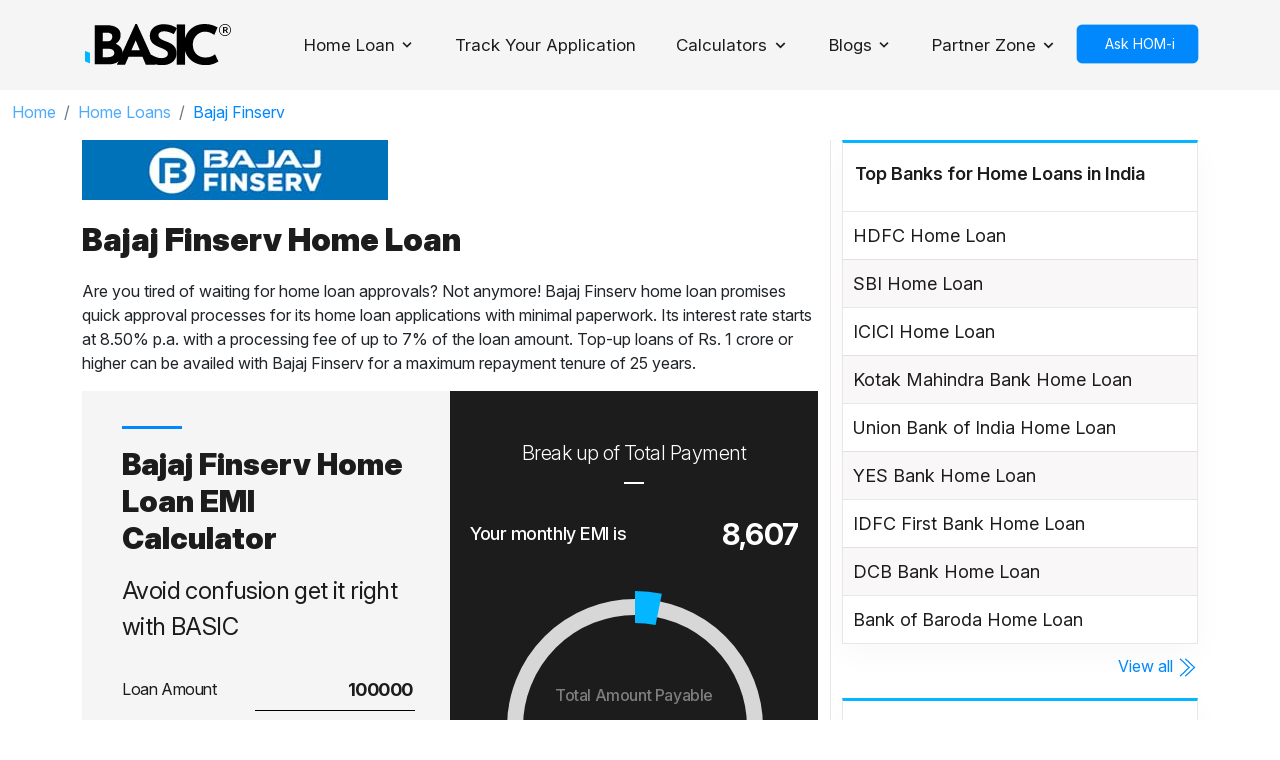

--- FILE ---
content_type: text/html; charset=UTF-8
request_url: https://www.basichomeloan.com/home-loans/bajaj-finserv-home-loan
body_size: 45188
content:
<!DOCTYPE html>
<!--[if lt IE 7]>      <html class="no-js lt-ie9 lt-ie8 lt-ie7"> <![endif]-->
<!--[if IE 7]>         <html class="no-js lt-ie9 lt-ie8"> <![endif]-->
<!--[if IE 8]>         <html class="no-js lt-ie9"> <![endif]-->
<!--[if gt IE 8]><!-->
<html>
<!--<![endif]-->


<head>

    <meta charset="utf-8" />
    <meta http-equiv="X-UA-Compatible" content="IE=edge" />
    <title>
        Bajaj Finserv Home Loan:  Processing Fees, Required Documents & Eligibility    </title>
    <meta name="description" content="Bajaj Finserv Home Loan offers flexible options. Know the required documents, processing fees, and eligibility criteria before applying at BASIC Home Loan." />
    <meta name="keywords" content="" />
    <link rel="canonical" href="https://www.basichomeloan.com/home-loans/bajaj-finserv-home-loan" />
    <meta name="viewport" content="width=device-width, initial-scale=1.0, maximum-scale=1.0, user-scalable=no" />

    <meta property="og:title" content="Bajaj Finserv Home Loan:  Processing Fees, Required Documents & Eligibility" />
    <meta property="og:description" content="Bajaj Finserv Home Loan offers flexible options. Know the required documents, processing fees, and eligibility criteria before applying at BASIC Home Loan." />
    <meta property="og:url" content="https://www.basichomeloan.com/home-loans/bajaj-finserv-home-loan" />
    <meta property="og:type" content="website" />
    <meta property="og:site_name" content="Basic Home Loan" />
    <meta property="og:image" content="https://basichomeloan.com/admin/uploads/banner-section-logo/Bajaj_Housing_Finance1.jpg" />

    <meta name="twitter:card" content="summary" />
    <meta name="twitter:title" content="Bajaj Finserv Home Loan:  Processing Fees, Required Documents & Eligibility" />
    <meta name="twitter:description" content="Bajaj Finserv Home Loan offers flexible options. Know the required documents, processing fees, and eligibility criteria before applying at BASIC Home Loan." />
    <meta name=twitter:creator content="@LoanBasic">
    <meta name=twitter:site content="@LoanBasic">



    <!-- 06/06/2023  addition -->
    <meta name="google-site-verification" content="KDWrHBmZo_3da9xFxTni7rakogUXucAjIcuIz2gFy9c" />
    <!-- 04/08/22 addition -->
    <!-- <meta name="google-site-verification" content="QF5LqNoEgZ4P2-okdfXASsGS_q7d8anfRaubg39qrIM" /> -->
    <!-- <meta name="google-site-verification" content="KDWrHBmZo_3da9xFxTni7rakogUXucAjIcuIz2gFy9c" /> -->
    
    <!-- css group start -->
    <!-- <link rel="preconnect" href="https://fonts.googleapis.com">
<link rel="preconnect" href="https://fonts.gstatic.com" crossorigin> -->
    <link href="https://fonts.googleapis.com/css2?family=Inter:wght@400;600;800&display=swap"
        rel="stylesheet">
    <link href="https://fonts.googleapis.com/css2?family=Inter:ital,opsz,wght@0,14..32,100..900;1,14..32,100..900&family=Josefin+Sans:ital,wght@0,100..700;1,100..700&display=swap" rel="stylesheet">
    <link href="https://fonts.googleapis.com/css2?family=Poppins:ital,wght@1,700&display=swap" rel="stylesheet">
    <link rel="stylesheet" type="text/css" href="https://www.basichomeloan.com/assets/css/custom.css"> <!-- css group end -->
    <link rel="stylesheet" type="text/css" href="https://www.basichomeloan.com/assets/css/custom2.css">
    <link rel="icon" type="image/png" sizes="192x192" href="https://www.basichomeloan.com/assets/images/Favicon.png">
    <!-- Google Tag Manager -->
    <script>
        (function (w, d, s, l, i) {
            w[l] = w[l] || [];
            w[l].push({
                'gtm.start': new Date().getTime(),
                event: 'gtm.js'
            });
            var f = d.getElementsByTagName(s)[0],
                j = d.createElement(s),
                dl = l != 'dataLayer' ? '&l=' + l : '';
            j.async = true;
            j.src =
                'https://www.googletagmanager.com/gtm.js?id=' + i + dl;
            f.parentNode.insertBefore(j, f);
        })(window, document, 'script', 'dataLayer', 'GTM-KPXT2KG');

        // document.getElementById('homeLoansDropdown').addEventListener('click', function(event) {
        //     event.preventDefault();  // Prevent the default dropdown toggle behavior
        //     window.location.href = 'https://www.basichomeloan.com/home-loans';  // Navigate to the URL
        // });
    </script>
    <!-- End Google Tag Manager -->
    <script src='https://www.google.com/recaptcha/api.js'></script>
    <script type="application/ld+json">
            </script>

    <script type="application/ld+json">
    {
    "@context": "https://schema.org",
    "@type": "Organization",
    "name": "BASIC Home Loan",
    "url": "https://www.basichomeloan.com/",
    "logo": "https://www.basichomeloan.com/assets/images/logo.svg",
    "address": {
        "@type": "PostalAddress",
        "streetAddress": "6th Floor, Plot No 44",
        "addressLocality": "Sector 44",
        "addressRegion": "Gurgaon",
        "postalCode": "122003",
        "addressCountry": "India"
    },
    "contactPoint": {
        "@type": "ContactPoint",
        "contactType": "contact",
        "telephone": "7270069008",
        "email": "hello@basichomeloan.com"
    },
    "sameAs": [
        "https://www.facebook.com/BasicLoans",
        "https://twitter.com/LoanBasic",
        "https://www.linkedin.com/company/basichomeloan/",
        "https://www.instagram.com/basicloans/",
        "https://www.youtube.com/channel/UC0kwRv1gwhQOKrO6-5krNtA"
    ]
    }
    </script>

    <!-- Clarity Code: -->
    <script type="text/javascript"> (function(c,l,a,r,i,t,y){ c[a]=c[a]||function(){(c[a].q=c[a].q||[]).push(arguments)}; t=l.createElement(r);t.async=1;t.src="https://www.clarity.ms/tag/"+i; y=l.getElementsByTagName(r)[0];y.parentNode.insertBefore(t,y); })(window, document, "clarity", "script", "v1ppd3lviv"); </script>


  

    
    
<script type="application/ld+json">
    {
    "@context": "https://schema.org/",
    "@type": "BreadcrumbList",
    "itemListElement": [
        {
            "@type": "ListItem",
            "position": 1,
            "name": "Home",
            "item": "https://www.basichomeloan.com/"
        },
        {
            "@type": "ListItem",
            "position": 2,
            "name": "Home Loans",
            "item": "https://www.basichomeloan.com/home-loans"
        },
        {
            "@type": "ListItem",
            "position": 3,
            "name": "Bajaj Finserv Home Loan",
            "item": "https://www.basichomeloan.com/home-loans/bajaj-finserv-home-loan"
        }
    ]
}</script>



    <script type="application/ld+json">
{
    "@context": "https://schema.org",
    "@type": "FAQPage",
    "mainEntity": [
        {
            "@type": "Question",
            "name": "Can I foreclose on my Bajaj Finserv house loan?",
            "acceptedAnswer": {
                "@type": "Answer",
                "text": "Yes, the NBFC allows foreclosure on the home loan any time after the payment of the first EMI."
            }
        },
        {
            "@type": "Question",
            "name": "What is the minimum credit score required for a Bajaj Finserv home loan?",
            "acceptedAnswer": {
                "@type": "Answer",
                "text": "Bajaj Finserv accepts home loan applicants with a CIBIL score of 725 or higher.&nbsp;"
            }
        },
        {
            "@type": "Question",
            "name": "How long does it take for Bajaj Finserv home loans to be disbursed?",
            "acceptedAnswer": {
                "@type": "Answer",
                "text": "Bajaj Finserv allows faster home loan processing within just 48 hours of the application."
            }
        },
        {
            "@type": "Question",
            "name": "What are the different options given by Bajaj Finserv to make EMI payments?",
            "acceptedAnswer": {
                "@type": "Answer",
                "text": "Applicants can make convenient online EMI payments via debit/credit card, the official Bajaj Finserv app, bank transfer or NEFT, mobile wallets, and the BBPS platform."
            }
        },
        {
            "@type": "Question",
            "name": "Does Bajaj Finserv have a fixed rate of interest on home loans?",
            "acceptedAnswer": {
                "@type": "Answer",
                "text": "Yes, the NBFC does offer fixed rates of interest that tend to remain the same throughout the term of the loan.&nbsp;"
            }
        },
        {
            "@type": "Question",
            "name": "What types of interest rates does Bajaj Finserv offer to its customers?",
            "acceptedAnswer": {
                "@type": "Answer",
                "text": "Bajaj Finserv offers floater and fixed interest rate packages on home loans to eligible customers."
            }
        }
    ]
}
</script>


</head>

<body>
    <!-- Google Tag Manager (noscript) -->
    <noscript><iframe src="https://www.googletagmanager.com/ns.html?id=GTM-KPXT2KG" height="0" width="0"
            style="display:none;visibility:hidden"></iframe></noscript>
    <!-- End Google Tag Manager (noscript) -->

    <!--[if lt IE 7]>
      <p class="browsehappy">
        You are using an <strong>outdated</strong> browser. Please
        <a href="#">upgrade your browser</a> to improve your experience.
      </p>
    <![endif]-->
    <!-- header pmay-calculator awards-and-recognition start -->
               
        <div class="mod-white-bg">
            <header class="bs-header-new" id="site-header">
                <nav class="navbar navbar-expand-lg">
                    <div class="container">
                        <a class="navbar-brand" href="https://www.basichomeloan.com/">
                            <picture>
                                <source media="(max-width:767px)" srcset="https://www.basichomeloan.com/assets/images/new-black-logo.svg">
                                <img class="logo" src="https://www.basichomeloan.com/assets/images/new-black-logo.svg" alt="">
                            </picture>
                            <picture>
                                <source media="(max-width:767px)" srcset="https://www.basichomeloan.com/assets/images/new-black-logo.svg">
                                <img class="black-logo" src="https://www.basichomeloan.com/assets/images/new-black-logo.svg" alt="">
                            </picture>
                        </a>
                    <button class="navbar-toggler menuBtnCLick" type="button" data-bs-toggle="collapse" data-bs-target="#main_nav"  aria-expanded="false" aria-label="Toggle navigation">
                        <span class="navbar-toggler-icon"></span>
                    </button>
                    <div class="collapse navbar-collapse" id="main_nav">           
                
                    <ul class="navbar-nav ms-auto">               
                            <li class="nav-item dropdown custom-dropdown desk-pdR-20">
                            <!-- <a class="nav-link dropdown-toggle dropdown-toggle-split" href="https://www.google.com/" data-bs-toggle="dropdown">  More items  </a> -->
                            <!-- <div class="menu-group"> -->
                        <a class="nav-link homeLoan" href="https://www.basichomeloan.com/home-loans?qr_code=BAE001LY4" id="">Home Loan</a>
                        <button class="dropdown-toggle dropdown-toggle-split caretbtn" data-bs-toggle="dropdown"
                            aria-expanded="false">
                            <span class="visually-hidden">Toggle Dropdown</span>
                        </button>
                        <!-- </div> -->
                            <ul class="dropdown-menu customTop">
                            <li class="inner-dropdown typ-black">
                                <a class="nav-link homeLoan" href="https://www.basichomeloan.com/home-loans/#banks?qr_code=BAE001LY4" id="">Home Loan From Banks</a>
                                <button type="button" class="dropdown-toggle dropdown-toggle-split caretbtn" data-bs-toggle="dropdown"
                                aria-expanded="false">
                                <span class="visually-hidden">Toggle Dropdown</span>
                                </button>
                                <ul class="submenu dropdown-menu">
                                <li><a class="dropdown-item"
                                                                href="https://www.basichomeloan.com/home-loans/hdfc-home-loan?qr_code=BAE001LY4">HDFC
                                                                Bank Home Loan</a></li>
                                                        <li><a class="dropdown-item"
                                                                href="https://www.basichomeloan.com/home-loans/sbi-home-loan?qr_code=BAE001LY4">SBI
                                                                Bank Home Loan</a></li>
                                                        <li><a class="dropdown-item"
                                                                href="https://www.basichomeloan.com/home-loans/icici-home-loan?qr_code=BAE001LY4">ICICI
                                                                Bank Home Loan</a></li>
                                                        <!-- <li><a class="dropdown-item"
                                                                href="https://www.basichomeloan.com/home-loans/kotak-home-loan">Kotak
                                                                Bank Home Loan</a></li> -->
                                                        <li><a class="dropdown-item"
                                                                href="https://www.basichomeloan.com/home-loans/union-bank-of-india-home-loan?qr_code=BAE001LY4">UBI
                                                                Home Loan</a></li>
                                                        <li><a class="dropdown-item"
                                                                href="https://www.basichomeloan.com/home-loans/axis-home-loan?qr_code=BAE001LY4">Axis
                                                                Bank Home Loan</a></li>
                                                        <li><a class="dropdown-item"
                                                                href="https://www.basichomeloan.com/home-loans/yes-bank-home-loan?qr_code=BAE001LY4">Yes
                                                                Bank Home Loan</a></li>
                                                        <li><a class="dropdown-item"
                                                                href="https://www.basichomeloan.com/home-loans/idfc-first-bank-home-loan?qr_code=BAE001LY4">IDFC
                                                                First Bank Home Loan</a></li>
                                                        <li><a class="dropdown-item"
                                                                href="https://www.basichomeloan.com/home-loans/dcb-home-loan?qr_code=BAE001LY4">DCB
                                                                Bank Home Loan</a></li>
                                                        <li><a class="dropdown-item"
                                                                href="https://www.basichomeloan.com/home-loans/bank-of-baroda-home-loan?qr_code=BAE001LY4">Bank
                                                                Of Baroda Home Loan</a></li>
                                                                <p class="view-all-btn pdt-10 ">
                                                    <a class="view-btn" href="https://www.basichomeloan.com/home-loans/#banks?qr_code=BAE001LY4">View all <img src="https://www.basichomeloan.com/assets/images/next-forward-arrow.svg" class="img-fluid next-arrow" alt="arrow"></a>
                                                    </p>
                                </ul>
                            </li>

                            <li class="inner-dropdown typ-black">
                                <a class="nav-link homeLoan" href="https://www.basichomeloan.com/home-loans/#nbfcs?qr_code=BAE001LY4" id="">Home Loan From NBFCs</a>
                                <button class="dropdown-toggle dropdown-toggle-split caretbtn" data-bs-toggle="dropdown"
                                aria-expanded="false">
                                <span class="visually-hidden">Toggle Dropdown</span>
                                </button>
                                <ul class="submenu dropdown-menu">
                                <li><a class="dropdown-item"
                                                                href="https://www.basichomeloan.com/home-loans/lic-housing-finance?qr_code=BAE001LY4">LIC
                                                                Housing Finance</a></li>
                                                        <li><a class="dropdown-item"
                                                                href="https://www.basichomeloan.com/home-loans/shubham-housing-finance?qr_code=BAE001LY4">Shubham
                                                                Housing Finanace</a></li>
                                                        <li><a class="dropdown-item"
                                                                href="https://www.basichomeloan.com/home-loans/aditya-birla-housing-finance?qr_code=BAE001LY4">Aditya
                                                                Birla Housing Finance</a></li>
                                                        <li><a class="dropdown-item"
                                                                href="https://www.basichomeloan.com/home-loans/hero-housing-finance?qr_code=BAE001LY4">Hero
                                                                Housing Finance</a></li>
                                                        <li><a class="dropdown-item"
                                                                href="https://www.basichomeloan.com/home-loans/capri-global-housing-finance?qr_code=BAE001LY4">Capri
                                                                Global Housing Finance</a></li>
                                                        <li><a class="dropdown-item"
                                                                href="https://www.basichomeloan.com/home-loans/dmi-housing-finance?qr_code=BAE001LY4">DMI
                                                                Housing Finance</a></li>
                                                        <li><a class="dropdown-item"
                                                                href="https://www.basichomeloan.com/home-loans/piramal-housing-finance?qr_code=BAE001LY4">Piramal
                                                                Housing Finance</a></li>
                                                        <li><a class="dropdown-item"
                                                                href="https://www.basichomeloan.com/home-loans/aavas-financiers?qr_code=BAE001LY4">Aavas
                                                                Housing Finance</a></li>
                                                        <li><a class="dropdown-item"
                                                                href="https://www.basichomeloan.com/home-loans/aadhar-housing-finance?qr_code=BAE001LY4">Aadhar
                                                                Housing Finance</a></li>
                                                        <li><a class="dropdown-item"
                                                                href="https://www.basichomeloan.com/home-loans/cholamandalam-home-loan?qr_code=BAE001LY4">Cholamandalam
                                                                Home Loan</a></li>
                                                                <p class="view-all-btn pdt-10 ">
                                                    <a class="view-btn" href="https://www.basichomeloan.com/home-loans/#nbfcs">View all <img src="https://www.basichomeloan.com/assets/images/next-forward-arrow.svg" class="img-fluid next-arrow" alt="arrow"></a>
                                                    </p>
                                </ul>
                            </li>

                            <li class="inner-dropdown typ-black">
                                <a class="nav-link homeLoan" href="https://www.basichomeloan.com/home-loans/#interest-rate?qr_code=BAE001LY4" id="">Home Loan Interest Rates</a>
                                <button class="dropdown-toggle dropdown-toggle-split caretbtn" data-bs-toggle="dropdown"
                                aria-expanded="false">
                                <span class="visually-hidden">Toggle Dropdown</span>
                                </button>
                                <ul class="submenu dropdown-menu">
                                <li><a class="dropdown-item"
                                                                href="https://www.basichomeloan.com/home-loans/hdfc-interest-rate?qr_code=BAE001LY4">HDFC Bank Interest Rate</a></li>
                                                        <li><a class="dropdown-item"
                                                                href="https://www.basichomeloan.com/home-loans/sbi-interest-rate?qr_code=BAE001LY4">SBI Bank Interest Rate</a></li>
                                                        <li><a class="dropdown-item"
                                                                href="https://www.basichomeloan.com/home-loans/icici-interest-rate?qr_code=BAE001LY4">ICICI Bank Interest Rate </a></li>
                                                        <!-- <li><a class="dropdown-item"
                                                                href="https://www.basichomeloan.com/home-loans/kotak-interest-rate">Kotak Bank Interest Rate </a></li> -->
                                                        <li><a class="dropdown-item"
                                                                href="https://www.basichomeloan.com/home-loans/union-bank-of-india-interest-rate?qr_code=BAE001LY4">Union Bank of India Interest Rate</a></li>
                                                        <li><a class="dropdown-item"
                                                                href="https://www.basichomeloan.com/home-loans/lic-housing-finance-interest-rate?qr_code=BAE001LY4">LIC Housing Finance Interest Rate</a></li>
                                                        <li><a class="dropdown-item"
                                                                href="https://www.basichomeloan.com/home-loans/shubham-housing-interest-rate?qr_code=BAE001LY4">Shubham Housing Finance Interest Rate</a></li>
                                                        <li><a class="dropdown-item"
                                                                href="https://www.basichomeloan.com/home-loans/aditya-birla-interest-rate?qr_code=BAE001LY4">Aditya Birla Housing Finance Interest Rate</a></li>
                                                        <li><a class="dropdown-item"
                                                                href="https://www.basichomeloan.com/home-loans/piramal-housing-interest-rate?qr_code=BAE001LY4">Piramal Housing Finance Interest Rate</a></li>
                                                        <li><a class="dropdown-item"
                                                                href="https://www.basichomeloan.com/home-loans/aadhar-interest-rate?qr_code=BAE001LY4">Aadhar Housing Finance Interest Rate</a></li>

                                                                <p class="view-all-btn pdt-10 ">
                                                    <a class="view-btn" href="https://www.basichomeloan.com/home-loans/#interest-rate?qr_code=BAE001LY4">View all <img src="https://www.basichomeloan.com/assets/images/next-forward-arrow.svg" class="img-fluid next-arrow" alt="arrow"></a>
                                                    </p>
                                </ul>
                            </li>

                            <li class="inner-dropdown typ-black">
                                <a class="nav-link homeLoan" href="https://www.basichomeloan.com/home-loans/#cities?qr_code=BAE001LY4" id="">Home Loan in City</a>
                                <button class="dropdown-toggle dropdown-toggle-split caretbtn" data-bs-toggle="dropdown"
                                aria-expanded="false">
                                <span class="visually-hidden">Toggle Dropdown</span>
                                </button>
                                <ul class="submenu dropdown-menu">
                                <li><a class="dropdown-item"
                                                                href="https://www.basichomeloan.com/home-loans/delhi?qr_code=BAE001LY4">Home Loan in
                                                                Delhi</a></li>
                                                        <li><a class="dropdown-item"
                                                                href="https://www.basichomeloan.com/home-loans/gurgaon?qr_code=BAE001LY4">Home Loan in
                                                                Gurgaon</a></li>
                                                        <li><a class="dropdown-item"
                                                                href="https://www.basichomeloan.com/home-loans/noida?qr_code=BAE001LY4">Home Loan in
                                                                Noida</a></li>
                                                        <li><a class="dropdown-item"
                                                                href="https://www.basichomeloan.com/home-loans/ghaziabad?qr_code=BAE001LY4">Home Loan
                                                                in Ghaziabad</a></li>
                                                        <li><a class="dropdown-item"
                                                                href="https://www.basichomeloan.com/home-loans/faridabad?qr_code=BAE001LY4">Home Loan
                                                                in Faridabad</a></li>
                                                        <li><a class="dropdown-item"
                                                                href="https://www.basichomeloan.com/home-loans/mumbai?qr_code=BAE001LY4">Home Loan in
                                                                Mumbai</a></li>
                                                        <li><a class="dropdown-item"
                                                                href="https://www.basichomeloan.com/home-loans/navi-mumbai?qr_code=BAE001LY4">Home
                                                                Loan in Navi Mumbai</a></li>
                                                        <li><a class="dropdown-item"
                                                                href="https://www.basichomeloan.com/home-loans/pune?qr_code=BAE001LY4">Home Loan in
                                                                Pune</a></li>
                                                        <li><a class="dropdown-item"
                                                                href="https://www.basichomeloan.com/home-loans/bangalore?qr_code=BAE001LY4">Home Loan
                                                                in Bangalore</a></li>
                                                        <li><a class="dropdown-item"
                                                                href="https://www.basichomeloan.com/home-loans/chennai?qr_code=BAE001LY4">Home Loan in
                                                                Chennai</a></li>

                                                                <p class="view-all-btn pdt-10 ">
                                                    <a class="view-btn" href="https://www.basichomeloan.com/home-loans/#cities?qr_code=BAE001LY4">View all <img src="https://www.basichomeloan.com/assets/images/next-forward-arrow.svg" class="img-fluid next-arrow" alt="arrow"></a>
                                                    </p>
                                </ul>
                            </li>

                            <li class="inner-dropdown typ-black">
                                <a class="nav-link homeLoan" href="https://www.basichomeloan.com/home-loans/#emi-calculators?qr_code=BAE001LY4" id="">Home Loan EMI Calculator</a>
                                <button class="dropdown-toggle dropdown-toggle-split caretbtn" data-bs-toggle="dropdown"
                                aria-expanded="false">
                                <span class="visually-hidden">Toggle Dropdown</span>
                                </button>
                                <ul class="submenu dropdown-menu">
                                <li><a class="dropdown-item" href="https://www.basichomeloan.com/home-loans/sbi-home-loan-emi-calculator?qr_code=BAE001LY4">SBI Bank Home Loan EMI Calculator</a></li>
                                                        
                                                        <li><a class="dropdown-item" href="https://www.basichomeloan.com/home-loans/icici-home-loan-emi-calculator?qr_code=BAE001LY4">ICICI Bank Home Loan EMI Calculator</a></li>
                                                        
                                                        <li><a class="dropdown-item" href="https://www.basichomeloan.com/home-loans/hdfc-bank-home-loan-emi-calculator?qr_code=BAE001LY4">HDFC Bank Home Loan EMI Calculator</a></li>
                                                        
                                                        <!-- <li><a class="dropdown-item" href="https://www.basichomeloan.com/home-loans/kotak-mahindra-home-loan-emi-calculator">Kotak Mahindra Home Loan EMI Calculator</a></li> -->

                                                        <li><a class="dropdown-item" href="https://www.basichomeloan.com/home-loans/bank-of-india-home-loan-emi-calculator?qr_code=BAE001LY4">Bank of India Home Loan EMI Calculator</a></li>

                                                        <li><a class="dropdown-item" href="https://www.basichomeloan.com/home-loans/union-bank-of-india-home-loan-emi-calculator?qr_code=BAE001LY4">Union Bank Home Loan EMI Calculator</a></li>

                                                        <li><a class="dropdown-item" href="https://www.basichomeloan.com/home-loans/pnb-housing-home-loan-emi-calculator?qr_code=BAE001LY4">PNB Housing Home Loan EMI Calculator</a></li>

                                                        <li><a class="dropdown-item" href="https://www.basichomeloan.com/home-loans/lic-housing-finance-home-loan-emi-calculator?qr_code=BAE001LY4">LIC Housing Home Loan EMI Calculator</a></li>

                                                        <li><a class="dropdown-item" href="https://www.basichomeloan.com/home-loans/tata-capital-home-loan-emi-calculator?qr_code=BAE001LY4">Tata Capital Home Loan EMI Calculator</a></li>

                                                        <li><a class="dropdown-item" href="https://www.basichomeloan.com/home-loans/shriram-finance-home-loan-emi-calculator?qr_code=BAE001LY4">Shriram Finance Home Loan EMI Calculator</a></li>

                                                        <p class="view-all-btn pdt-10 ">
                                                    <a class="view-btn" href="https://www.basichomeloan.com/home-loans/#emi-calculators?qr_code=BAE001LY4">View all <img src="https://www.basichomeloan.com/assets/images/next-forward-arrow.svg" class="img-fluid next-arrow" alt="arrow"></a>
                                                    </p>
                                </ul>
                            </li>

                            <li class="inner-dropdown typ-black">
                                <a class="nav-link homeLoan" href="https://www.basichomeloan.com/home-loans/loan-against-property?qr_code=BAE001LY4" id="">Loan Against Property</a>
                                <button class="dropdown-toggle dropdown-toggle-split caretbtn" data-bs-toggle="dropdown"
                                aria-expanded="false">
                                <span class="visually-hidden">Toggle Dropdown</span>
                                </button>
                                <ul class="submenu dropdown-menu">
                                <li><a class="dropdown-item" href="https://www.basichomeloan.com/home-loans/hdfc-loan-against-property?qr_code=BAE001LY4">HDFC Loan Against Property</a></li>
                                                        
                                                        <li><a class="dropdown-item" href="https://www.basichomeloan.com/home-loans/sbi-loan-against-property?qr_code=BAE001LY4">SBI Loan Against Property</a></li>
                                                        
                                                        <li><a class="dropdown-item" href="https://www.basichomeloan.com/home-loans/icici-bank-loan-against-property?qr_code=BAE001LY4">ICICI Bank Loan Against Property</a></li>
                                                        
                                                        <li><a class="dropdown-item" href="https://www.basichomeloan.com/home-loans/axis-bank-loan-against-property?qr_code=BAE001LY4">Axis Bank Loan Against Property</a></li>

                                                        <!-- <li><a class="dropdown-item" href="https://www.basichomeloan.com/home-loans/kotak-mahindra-bank-loan-against-property">Kotak Loan Against Property</a></li> -->

                                                        <li><a class="dropdown-item" href="https://www.basichomeloan.com/home-loans/bank-of-baroda-loan-against-property?qr_code=BAE001LY4">Bank of Baroda Loan Against Property</a></li>

                                                        <li><a class="dropdown-item" href="https://www.basichomeloan.com/home-loans/tata-capital-loan-against-property?qr_code=BAE001LY4">Tata Capital Loan Against Property</a></li>

                                                        <li><a class="dropdown-item" href="https://www.basichomeloan.com/home-loans/idfc-bank-loan-against-property?qr_code=BAE001LY4">IDFC Loan Against Property</a></li>

                                                        <li><a class="dropdown-item" href="https://www.basichomeloan.com/home-loans/bajaj-finance-loan-against-property?qr_code=BAE001LY4">Bajaj Finance Loan Against Property</a></li>

                                                        <li><a class="dropdown-item" href="https://www.basichomeloan.com/home-loans/bank-of-india-loan-against-property?qr_code=BAE001LY4">Bank of India Loan Against Property</a></li>

                                                        <p class="view-all-btn pdt-10 ">
                                                    <a class="view-btn" href="https://www.basichomeloan.com/home-loans/#against-propert?qr_code=BAE001LY4">View all <img src="https://www.basichomeloan.com/assets/images/next-forward-arrow.svg" class="img-fluid next-arrow" alt="arrow"></a>
                                                    </p>
                                </ul>
                            </li>

                            <li class="inner-dropdown typ-black">
                                <a class="nav-link homeLoan" href="https://www.basichomeloan.com/repay-right?qr_code=BAE001LY4" id="servicePage">Home Loan Balance Transfer</a>
                                <button class="dropdown-toggle dropdown-toggle-split caretbtn" data-bs-toggle="dropdown"
                                aria-expanded="false">
                                <span class="visually-hidden">Toggle Dropdown</span>
                                </button>
                                <ul class="submenu dropdown-menu">
                                <li><a class="dropdown-item" href="https://www.basichomeloan.com/home-loans/hdfc-home-loan-balance-transfer?qr_code=BAE001LY4">HDFC Bank Home Loan Balance Transfer</a></li>
                                                        
                                                        <li><a class="dropdown-item" href="https://www.basichomeloan.com/home-loans/sbi-home-loan-balance-transfer?qr_code=BAE001LY4">SBI Home Loan Balance Transfer</a></li>
                                                        
                                                        <li><a class="dropdown-item" href="https://www.basichomeloan.com/home-loans/icici-bank-home-loan-balance-transfer?qr_code=BAE001LY4">ICICI Bank Home Loan Balance Transfer</a></li>
                                                        
                                                        <li><a class="dropdown-item" href="https://www.basichomeloan.com/home-loans/axis-bank-home-loan-balance-transfer?qr_code=BAE001LY4">Axis Home Loan Balance Transfer</a></li>

                                                        <p class="view-all-btn pdt-10 ">
                                                    <a class="view-btn" href="https://www.basichomeloan.com/home-loans/#balance-transfer?qr_code=BAE001LY4">View all <img src="https://www.basichomeloan.com/assets/images/next-forward-arrow.svg" class="img-fluid next-arrow" alt="arrow"></a>
                                                    </p>
                                </ul>
                            </li>

                            <li class="inner-dropdown typ-black">
                                <a class="nav-link homeLoan" href="https://www.basichomeloan.com/home-loans/home-loan-top-up?qr_code=BAE001LY4" id="servicePage">Home Top Up Loan</a>
                                
                                </a>
                            </li>

                            <li class="inner-dropdown typ-black">
                                <a class="nav-link homeLoan" href="https://www.basichomeloan.com/home-loans/plot-construction-loan?qr_code=BAE001LY4" id="servicePage">Plot or Construction Loan</a>
                                </a>
                            </li>

                            <li class="inner-dropdown typ-black">
                                <a class="nav-link homeLoan" href="https://www.basichomeloan.com/home-loans/home-renovation-loan?qr_code=BAE001LY4" id="servicePage">Renovation Or Extenstion Loan</a>
                                
                            </li>

                            <li class="inner-dropdown typ-black">
                     <a class="nav-link homeLoan"  href="https://www.basichomeloan.com/home-loans/#basicCredit?qr_code=BAE001LY4" id="servicePage">BASIC Credit</a>
                  </li>

                            

                            </ul>
                            </li>
                            <li class="nav-item"> <a class="nav-link" href="https://www.basichomeloan.com/track-your-application?qr_code=BAE001LY4">Track Your Application</a> </li>
                            <li class="nav-item dropdown">
                            <a class="nav-link dropdown-toggle" href="" data-bs-toggle="dropdown">Calculators</a>
                            <ul class="dropdown-menu">
                            <li><a class="dropdown-item" href="https://www.basichomeloan.com/eligibility-check?qr_code=BAE001LY4">Eligibility
                                                        Check</a></li>
                                                <li><a class="dropdown-item" href="https://www.basichomeloan.com/emi?qr_code=BAE001LY4">EMI</a></li>
                                                <li><a class="dropdown-item" href="https://www.basichomeloan.com/pmay?qr_code=BAE001LY4">PMAY</a></li>
                                                <li><a class="dropdown-item" href="https://www.basichomeloan.com/repay-right?qr_code=BAE001LY4">Repay Right</a>
                                                </li>
                            </ul>
                            </li>


                            <li class="nav-item dropdown custom-dropdown desk-pdR-20">
                            <a class="nav-link homeLoan" href="https://www.basichomeloan.com/blog" id="servicePage">Blogs</a>
                            <button class="dropdown-toggle dropdown-toggle-split caretbtn" data-bs-toggle="dropdown"
                                aria-expanded="false">
                                <span class="visually-hidden">Toggle Dropdown</span>
                            </button>
                            <!-- </div> -->
                            <!-- <ul class="dropdown-menu customTop">
                                                                            <li style="text-transform: capitalize;"><a class="dropdown-item"
                                                        href="https://www.basichomeloan.com/blog/home-loans">
                                                        home loans                                                    </a></li>
                                                                                                <li style="text-transform: capitalize;"><a class="dropdown-item"
                                                        href="https://www.basichomeloan.com/blog/real-estate-news">
                                                        real estate news                                                    </a></li>
                                                                            </ul> -->
                                                            <ul class="dropdown-menu customTop">
                                                                            <li style="text-transform: capitalize;">
                                            <a class="dropdown-item" href="https://www.basichomeloan.com/blog/home-loans">
                                                Home Loans                                            </a>
                                        </li>
                                                                            <li style="text-transform: capitalize;">
                                            <a class="dropdown-item" href="https://www.basichomeloan.com/blog/real-estate-news">
                                                Real Estate News                                            </a>
                                        </li>
                                                                            <li style="text-transform: capitalize;">
                                            <a class="dropdown-item" href="https://www.basichomeloan.com/blog/rera">
                                                RERA                                            </a>
                                        </li>
                                                                            <li style="text-transform: capitalize;">
                                            <a class="dropdown-item" href="https://www.basichomeloan.com/blog/land-record">
                                                Land Record                                            </a>
                                        </li>
                                                                            <li style="text-transform: capitalize;">
                                            <a class="dropdown-item" href="https://www.basichomeloan.com/blog/affordable-housing">
                                                Affordable Housing                                            </a>
                                        </li>
                                                                            <li style="text-transform: capitalize;">
                                            <a class="dropdown-item" href="https://www.basichomeloan.com/blog/stamp-duty-and-registration-charges">
                                                Stamp Duty and Registration Charges                                            </a>
                                        </li>
                                                                    </ul>
                            </li>

                            <li class="nav-item dropdown">
                            <a class="nav-link dropdown-toggle" href="" data-bs-toggle="dropdown">Partner Zone</a>
                            <ul class="dropdown-menu">
                            <li><a class="dropdown-item" href="https://www.basichomeloan.com/agent-zone?qr_code=BAE001LY4">Agent Zone</a></li>
                                                <li><a class="dropdown-item" href="https://www.basichomeloan.com/builder-zone?qr_code=BAE001LY4">Builder Zone</a>
                                                </li>
                                                <li><a class="dropdown-item" href="https://www.basichomeloan.com/banker-zone?qr_code=BAE001LY4">Banker Zone</a></li>
                                                <li><a class="dropdown-item" href="https://www.basichomeloan.com/franchise?qr_code=BAE001LY4">Franchise Zone</a></li>
                            </ul>
                            </li>
                            <li class="nav-item">
                            <!-- <a class="nav-link bs-btn typ-animation" href="https://www.basichomeloan.com/franchise"><img src="https://www.basichomeloan.com/assets/images/icons/user.svg" alt="user"> <span>Become a Franchise</span></a> -->
                                                            <a class="nav-link bs-btn typ-animation" href="https://hom-i.basichomeloan.com/chat/welcome?qr_code=BAE001LY4" target="_blank"><span>Ask HOM-i</span></a>
                            
                        </li>
                        
                    </ul>    
                    
                
                    </div> <!-- navbar-collapse.// -->
                    </div> <!-- container-fluid.// -->
                </nav>
            </header>
        </div>
    
    <style type="text/css">

.resend-otp-text a:hover 
{
  cursor : pointer;
}

</style>

 <script>

function myChange(err) 
{
  document.getElementById(err).innerHTML = "";
}

function resendOTP()
{
    var mobile_saved = sessionStorage.getItem("mobile");
    //document.getElementById("countersss2").textContent = 30 + " Sec";
    document.getElementById("error_otp").innerHTML = "";
    // alert("Mob >> " + mobile_saved);
    $.ajax({
              type:"post",
              url:"https://www.basichomeloan.com/Forms/resend_otp",
              data: 
              {  
                  mobile : mobile_saved,
              },
              dataType: "json",
              async:false,
              success: function (data) 
              {
                var seconds = 60; //30
                var countdown = setInterval(function () {
                    seconds--;
                    document.getElementById("countersss2").textContent = seconds + " Sec";
                    if (seconds <= 0) clearInterval(countdown);
                }, 1000);

                $('.landingmessage_otp').html('<div class="alert alert-info alert-dismissible"> OTP re-sent to +91'+mobile_saved + ' <a href="#" class="close" data-dismiss="alert" aria-label="close" style="margin-top: -10px;float: right; padding: 10px">&times;</a> </div>');
        
              },
          });

}


var isbankAjaxInProgress = false; 
function formValidationBank() 
{
    if (isbankAjaxInProgress) {
        // If AJAX request is in progress, do nothing
        return false;
    }
  // alert("entered func");
  var validate = true;
  // alert(validate);

  let loan_type = document.forms["landing-form"]["radioyesno"]
  // alert(loan_type);
  let l_t = loan_type.value;
  // alert(l_t);

  if (l_t == "" || l_t==null) 
  {
    validate =  false;
    //alert(p);

    document.getElementById("error_loan_type").innerHTML = "Field Required";
    //return false;
    
  }

  else document.getElementById("error_loan_type").innerHTML = "";

  let first = document.forms["landing-form"]["first_n"]
  let f = first.value;

  let dsauserids =  document.forms["landing-form"]["dsauserid"];
  let dsauserid = dsauserids.value;
  //alert(first);
  let last = document.forms["landing-form"]["last_n"]
  let l = last.value;
  //alert(last);
  let email = document.forms["landing-form"]["email"]
  let e = email.value;
  //alert(email);
  let contact = document.forms["landing-form"]["contact"]
  let c = contact.value;
  //alert(contact);
//   let msg = document.forms["landing-form"]["msg"]
//   let m = msg.value;

// alert("all data rec");

  
  if (f == "" || f==null) {
    //alert(y);
    // mob.required = true;
    validate = false;
    document.getElementById("error_first_n").innerHTML = "Field Required";
    //return false;   
    
  }

  else document.getElementById("error_first_n").innerHTML = "";

  //alert("1");

    if (l == "" || l ==null) 
    {
        // alert(l);
        // mob.required = true;
        validate = false;
        document.getElementById("error_last_n").innerHTML = "Field Required";
        //return false;
    
    }

    else document.getElementById("error_last_n").innerHTML = "";

    //alert("2");

    var mailformat = /^\w+([\.-]?\w+)*@\w+([\.-]?\w+)*(\.\w{2,3})+$/;

    if (e == "" || e ==null) 
    {
        //alert(y);
        // mob.required = true;
        validate = false;
        document.getElementById("error_email").innerHTML = "Field Required";
        //return false;
    
    
    }

    else 
    {
        if(!e.match(mailformat))
        {
            validate = false;
            document.getElementById("error_email").innerHTML = "Please enter a valid email";
        }

        else 
        {
          // alert("valid");
          document.getElementById("error_email").innerHTML = "";
        }
    }

    var phoneno = /^\d{10}$/;

    if (c == "" || c ==null) 
    {
        //alert(y);
        // mob.required = true;
        validate = false;
        document.getElementById("error_contact").innerHTML = "Field Required";
        //return false;
    
    }

    else 
    {
        if(!c.match(phoneno))
        {
            validate = false;
            document.getElementById("error_contact").innerHTML = "Enter your 10 digit contact no.";
        }

        else document.getElementById("error_contact").innerHTML = "";
    }

    let loan = document.forms["landing-form"]["loan"]
    let lo = loan.value;
    let pin = document.forms["landing-form"]["pin"]
    let p = pin.value;

    if (lo == "" || lo == null) 
    {
        //alert(y);
        // mob.required = true;
        validate = false;
        document.getElementById("error_loan").innerHTML = "Field Required";
        //return false;
    
    }

    else 
    {
      var valueToNumber = ($('#loan').val()).replace(',', '').replace(',', '').replace(',', '');
      // alert(valueToNumber);
      // var principalValue = valueToNumber.replace(' ', '').replace(' ', '').replace(' ', '').replace(' ', '').replace(' ', '').replace(' ', '').replace(' ', '').replace(' ', '').replace(' ', '');
      // alert(principalValue);

      // var arr = ($('#loan').val()).split(',');
      // var out = new Array();
      // for(var cnt=0;cnt<arr.length;cnt++){
      //   if(isNaN(arr[cnt])==false){
      //     out.push(arr[cnt]);
      //   }
      // }
      // alert(Number(out.join('')));

      // ($('#loan').val()).replace(/.(?=(..)*...$)/g, '$&,');

      document.getElementById("error_loan").innerHTML = "";
    }

    //var pincode = /^\d{6}$/;

    if (p == "" || p == null)  
    {
        validate = false;
        document.getElementById("error_pin").innerHTML = "Field Required";
    
    }

    else 
    {
        // if(!p.match(pincode))
        // {
        //     validate = false;
        //     document.getElementById("error_pin").innerHTML = "Enter 6 digit pincode";
        // }

        // else document.getElementById("error_pin").innerHTML = "";
        // alert('entered'); 

        let flag = 0;
            
              $.ajax({
                  type: 'GET',
                  url: "https://dev-placeservice.basichomeloan.com/api/v1/Pin/pincodedeatils/"+p,
                  data: "",
                  cache: false,
                  dataType: "json",
                  async:false,
                  success: function (res) {
                      // alert("yes");
                      // alert(JSON.stringify(res.result));
                      console.log(res);
                      if (res.result) {
                          // alert("valid");
                          // flag = 1;
                          document.getElementById("error_pin").innerHTML = "";
                          
                      } 
                      else {
                        // alert("invalid");
                          // flag = 0;
                          validate = false;
                          // alert(validate);
                          document.getElementById("error_pin").innerHTML = "Invalid Pincode";
                          
                          
                      }
                         //  alert("ajax : " +flag);
                  },
              });
    }
        
        // var result = flag;
        // alert("out : " +flag);

        // if (result == 0) 
        // {
        //     alert("invalid");
        //     validate = false;
        //     document.getElementById("error_pin").innerHTML = "Invalid Pincode";
        // }
        // else 
        // {
        //     alert("valid");
        //     document.getElementById("error_pin").innerHTML = "";
        // }
    

  if(validate===false)
  {
    return false;
  }

  else
  {
        var csrfName = $('.txt_csrfname').attr('name');
        var csrfHash = $('.txt_csrfname').val();
        isbankAjaxInProgress = true;

        // alert(csrfHash);

        $.ajax({
            type:"post",
            url:"https://www.basichomeloan.com/Forms/landing_check_consent",
            data: 
            {  
                first_n : f,
                last_n : l,
                email : e,
                contact : c,
                loan : valueToNumber,
                pin : p,
                radioyesno : l_t,
                dsauserid:dsauserid,
                [csrfName]: csrfHash
            },
            dataType: "json",
            async:false,
            success: function (data) 
            {
                // ?php $this->session->set_flashdata('messageadd','Thank you for contacting us. We will get back to you soon'); ?>
                // // alert('Data Sent');
                // $(".messagesdons").html(
                //     '<div class="box-header"> <span class="message11"></span> <br><br>' +
                //     '<div class="alert alert-success alert-dismissible" style="margin-top:-50px; padding: 10px"> ' +  
                //     //?= $this->session->flashdata('messageadd');?> +
                //     'Thank you for contacting us. We will get back to you soon. &nbsp;' +
                //     '<a href="#" class="close" data-dismiss="alert" aria-label="close">&times;</a> </div> </div>')
            // $('#msg').html(html);

            if (data.customerConsentStatus == "Available") {
                  sessionStorage.setItem("aplication_code", data.basicAppId);
                  sessionStorage.setItem("mobile", c);
                  window.location.replace("https://www.basichomeloan.com/thank-you");
                }else{
                  // sessionStorage.setItem("aplication_code", data.basicAppId);
                  // sessionStorage.setItem("apply_first_n", f);
                  // sessionStorage.setItem("apply_last_n", f);
                  // sessionStorage.setItem("apply_email", f);
                  sessionStorage.setItem("mobile", c);
                  var last_id = data.last_id;
                  // sessionStorage.setItem("applu_loan", valueToNumber);
                  // sessionStorage.setItem("applu_pin", valueToNumber);
                  // sessionStorage.setItem("applu_radioyesno", valueToNumber);
                  // sessionStorage.setItem("applu_dsauserid", valueToNumber);

                  //alert("Going next");
                  // document.getElementById("myDIV").style.display = "none"
                  var divsToHide = document.getElementsByClassName("otp_tab1"); //divsToHide is an array
                  for(var i = 0; i < divsToHide.length; i++)
                  {
                    // divsToHide[i].style.visibility = "hidden"; // or
                    divsToHide[i].style.display = "none"; // depending on what you're doing
                  }

                  var divsToShow = document.getElementsByClassName("otp_tab2"); //divsToShow is an array
                  for(var i = 0; i < divsToShow.length; i++)
                  {
                    // divsToShow[i].style.visibility = "hidden"; // or
                    divsToShow[i].style.display = "block"; // depending on what you're doing
                  }
               
                  var seconds = 60; //30
                  var countdown = setInterval(function () {
                      seconds--;
                      document.getElementById("countersss2").textContent = seconds + " Sec";
                      if (seconds <= 0) clearInterval(countdown);
                  }, 1000);
                  
                  document.getElementById("mob_session_landing").textContent = "Enter the 4-digit code sent to +91"+c;

                  var isbankAjaxOTPInProgress = false;
                  $("#otp_tab2_submit").click(function(){
                    if (isbankAjaxOTPInProgress) {
                            // If AJAX request is in progress, do nothing
                            return false;
                        }

                        // alert("button clicked");

                        if($("#countersss2").text() !== '0 Sec')
                        {
                            // alert("otp valid");
                            // document.getElementById("form_resend_otp").style.display = "none";

                            let otp = document.forms["landing-form"]["landing_form_otp"]
                            let otp_val = otp.value;

                            let validate2 = true;


                            if (otp_val == "" || otp_val == null) 
                            {
                                validate2 = false;
                                document.getElementById("error_otp").innerHTML = "Field Required";
                            
                            }

                            else if( otp_val.length < 4)
                            {
                              validate2 = false;
                              document.getElementById("error_otp").innerHTML = "OTP must be 4 digits";
                            }

                            else 
                            {
                              document.getElementById("error_otp").innerHTML = "";
                            }

                            var consent = false;

                            if ($('#consent2').is(":checked"))
                            {
                              consent = true;
                            }


                            if(validate2===false)
                            {
                              return false;
                            }


                            else
                            { 
                              
                                $.ajax({
                                      type:"post",
                                      url:"https://www.basichomeloan.com/Forms/check_otp",
                                      data: 
                                      {  
                                        otp_val : otp_val,
                                        otp_consent : consent,
                                        mobile : c, 
                                        dsauserid:dsauserid,
                                        [csrfName]: csrfHash
                                      },
                                      dataType: "json",
                                      async:false,
                                      success: function (data) 
                                      {
                                        // alert("succcess2");

                                        if (data.result_code == 0)
                                        {
                                            // alert("yup");
                                            $('.landingmessage_otp').html('<div class="alert alert-danger alert-dismissible">' + data.result + '<a href="#" class="close" data-dismiss="alert" aria-label="close" style="margin-top: -10px;float: right; padding: 10px">&times;</a> </div>');
                                        }
                                        else {
                                            isbankAjaxOTPInProgress = true;
                                          $("#otp_tab2_submit").prop("disabled", true);
                                              $('.messagesdons').html('');
                                              $.ajax({
                                              type:"post",
                                              url:"https://www.basichomeloan.com/Forms/landing_insert_updated",
                                              data: 
                                              {  
                                                  first_n : f,
                                                  last_n : l,
                                                  email : e,
                                                  contact : c,
                                                  loan : valueToNumber,
                                                  pin : p,
                                                  radioyesno : l_t,
                                                  dsauserid:dsauserid,
                                                  last_id:last_id,
                                                  [csrfName]: csrfHash
                                              },
                                              dataType: "json",
                                              async:false,
                                              success: function (data) 
                                              {
                                                if (data.basicAppId == undefined  || data.basicAppId == '' || data.basicAppId == null) {
                                                    // alert(data.curl_response);
                                                    // $('.messagesdons').html('<div class="alert alert-danger alert-dismissible"><a onclick="this.parentElement.style.display=\'none\';" class="close" data-dismis="alert" aria-label="close">&times;</a>' + data.curl_response + '</div>');
                                                    // $('.landingmessage_otp').html('<div class="alert alert-danger alert-dismissible"><a href="#" class="close" data-dismiss="alert" aria-label="close">&times;</a>' + data.curl_response + '</div>');
                                                    $('.messagesdons').html('<div class="alert alert-danger alert-dismissible">' + data.curl_response + '<a href="#" class="close" data-dismiss="alert" aria-label="close" style="margin-top: 100px;float: right; padding: 3px">&times;</a> </div>');
                                                }else{
                                                  sessionStorage.setItem("aplication_code", data.basicAppId);
                                                  sessionStorage.setItem("mobile", c);
                                                  window.location.replace("https://www.basichomeloan.com/thank-you");
                                                }
                                              }
                                            });
                                        }
                                          
                                      }
                                  });

                            }
                        }

                        else
                        {
                          // alert("expired otp");
                          // document.getElementById("form_resend_otp").style.display = "block";
                          document.getElementById("error_otp").innerHTML = "OTP Expired";

                          return false;
                        }
                  })
                 }
            }
        });

  }

}



</script> 

<main class="home">

<section class="breadcrumbsection">
            <div class="container-fluid">
            <div class="row">
                <div class="col-md-12">
                    <div>
                        <ol class="breadcrumb">
                            <li class="breadcrumb-item"><a href="https://www.basichomeloan.com/">Home</a></li>
                            <li class="breadcrumb-item"><a href="https://www.basichomeloan.com/home-loans">Home Loans</a></li>
                            <li class="breadcrumb-item active" aria-current="page">
                            Bajaj Finserv                                </a>
                            </li>   
                        </ol>
                    </div>
                </div>
            </div>
        </div>
    </section>

        
        <section class="lyt-section bs-new-blog-detail typ-top toppd">
            <div class="container">
                <div class="row typ-jusstify-around ">
                    <div class="col-xl-8 col-lg-8 col-md-8">
                    
                            <div class="hdfc_box">
                            <img src="https://basichomeloan.com/admin/uploads/banner-section-logo/Bajaj_Housing_Finance1.jpg" class="img-fluid" alt="">
                            <h1 class="bs-heading typ-bank-heading ab-none">Bajaj Finserv Home Loan</h1>
                            <p class="cm-para typ-bank-para"><p>Are you tired of waiting for home loan approvals? Not anymore! Bajaj Finserv home loan promises quick approval processes for its home loan applications with minimal paperwork. Its interest rate starts at 8.50% p.a. with a processing fee of up to 7% of the loan amount. Top-up loans of Rs. 1 crore or higher can be availed with Bajaj Finserv for a maximum repayment tenure of 25 years.&nbsp;</p></p>
                            </div>
                        
                        
                        <section class="lyt-section typ-emi-cal typ-mb-20">
                            <div class="container-fluid cstm-container">
                                <div class="row">
                                    <div class=" col-xxl-7 col-xl-6 col-lg-6 emi-pd-zero">
                                        <div class="emi-calculator typ-custom-emi">
                                            <div>
                                                                                            <h2 class="bs-heading typ-emi-heading">
                                                Bajaj Finserv Home Loan EMI Calculator	                                                </h2>
                                                
                                                

                                                <p class="cm-para typ-avoid-para">Avoid confusion get it right with BASIC</p>
                                            </div>
                                            <div class="row bs-form">
                                                <div class="col-12">
                                                    <div class="range-calculator">
                                                        <div class="range-label-price">
                                                            <label for="customRange1" class="form-label typ-range-label">Loan
                                                                Amount</label>
                                                            <div class="input-change-value">
                                                                <!-- <input type="text" pattern="^[0-9a-zA-z]+(,[0-9a-zA-z]+){0,11}$"
                                                                    class="loan-amount text-change text-right range-inputs"
                                                                    value="100000" min="10000" max="100000000" id="loanAmount"></input> -->

                                                                    <input type="text" 
                                                                    class="loan-amount text-change text-right range-inputs"
                                                                    value="100000" min="10000" max="100000000" id="loanAmount">
                
                                                                <!-- <span>.00 $</span> -->
                                                            </div>
                                                        </div>
                                                        <input type="range" class="js-loan-amount" data-input=".loan-amount" value="0"
                                                            min="100000" max="100000000">
                                                        <div class="small-text"><span class="range-text rupees">1 Lac</span><span
                                                                class="range-text rupees">10 cr</span></div>
                                                    </div>
                                                </div>
                                                <div class="col-12">
                                                    <div class="range-calculator">
                                                        <div class="range-label-price">
                                                            <label for="customRange1" class="form-label typ-range-label">Interest Rate
                                                                (% P.A.)</label>
                                                            <div class="input-change-value percent">
                                                                <input type="text"
                                                                    class="interest-rate text-change text-right range-inputs" value="6"
                                                                    min="6" max="20" id="interestRate"></input>
                                                            </div>
                                                        </div>
                                                        <input type="range" class="js-interest-rate" data-input=".interest-rate"
                                                            value="6" step="0.01" min="6" max="20">
                
                                                        <div class="small-text"><span class="range-text">0%</span><span
                                                                class="range-text">20%</span></div>
                                                    </div>
                                                </div>
                                                <div class="col-12">
                                                    <div class="range-calculator">
                                                        <div class="range-label-price">
                                                            <label for="customRange1" class="form-label typ-range-label">Loan Tenure
                                                                Required</label>
                                                            <div class="input-change-value typ-tenture">
                                                                <input type="text" class="tenure-required text-change range-inputs"
                                                                    value="1" min="1" max="30" id="tenureRequired">
                                                            </div>
                                                        </div>
                                                        <input type="range" class="js-tenure-required" data-input=".tenure-required"
                                                            value="1" min="1" max="30">
                                                        <div class="small-text"><span class="range-text">1</span><span
                                                                class="range-text">30</span></div>
                                                    </div>
                                                </div>
                                                <div class="col-12 apply-btn">
                                                    <div class="tab-nav typ-single">
                                                        <a class="bs-btn text-uppercase" href="https://www.basichomeloan.com/apply-online" >Apply
                                                            Now</a>
                                                    </div>
                                                </div>
                                            </div>
                                        </div>
                                    </div>
                                    <div class=" col-xxl-5 col-xl-6 col-lg-6 emi-pd-zero">
                                        <div class="mod-custom-progress typ-new-progress typ-light-bg">
                                            <h4 class="title">Break up of Total Payment</h4>
                
                                            <div class="monthly-emi">
                                                <span class="m-emi-text">Your monthly EMI is</span>
                                                <span class="m-emi-amount" id="monthlyEmi"></span>
                                            </div>
                                            <div class="c-p-bar">
                                                <div id="progress-bar" class="progress">
                                                    <svg class="progress-circle" width="278px" height="278px"
                                                        xmlns="http://www.w3.org/2000/svg">
                                                        <circle class="progress-circle-back" cx="140" cy="140" r="120"></circle>
                                                        <circle class="progress-circle-prog" cx="140" cy="140" r="120"></circle>
                                                    </svg>
                                                    <div class="progress-inner-text">
                                                        <p class="text-hd">Total Amount Payable</p>
                                                        <p class="text-amount typ-bank-amount" id="totalPayable"></p>
                                                    </div>
                                                </div>
                                            </div>
                
                                            <div class="amount-intrest">
                                                <ul class="ami-ul typ-bank-ami">
                                                    <li class="ami-li text-right">
                                                        <p class="ami-principle grey">Principal Amount</p>
                                                        <p class="ami-amount" id="amount"></p>
                                                    </li>
                                                    <li class="ami-li text-left">
                                                        <p class="ami-principle blue">Total Interest</p>
                                                        <p class="ami-amount" id="interest"></p>
                                                    </li>
                                                </ul>
                                            </div>
                
                                        </div>
                                    </div>
                                </div>
                            </div>
                        </section>

                        <div class="skyblue-bg">
                            <span class="icon icon-home"></span>
                            <div>Apply for Bajaj Finserv Home Loans at Low Interest Rate	</div>
                            <a class="bs-btn text-uppercase typ-blue-btn" href="https://www.basichomeloan.com/apply-online" >Apply
                                Now</a>
                        </div>

                        <section class="lyt-section typ-no-pb ">
                            <div class="container typ-custom-container">
                                <div class="row">
                                                                    <div>
                                        <h2 class="bs-heading typ-emi-heading">
                                        Key Highlights                                        </h2>
                                        <p class="cm-para typ-avoid-para">Get the lowest interest rates with Bajaj Finserv Home Loan	</p>
                                    </div>
                                    <div class="bs-table typ-emi-table typ-even-box">
                                        <table class="table table-bordered table-striped">
                                            <tbody>
                                                <tr>
                                                    <th>Loan Amount</th>
                                                    <td>Up to Rs. 15 crore</td>
                                                </tr>
                                                <tr>
                                                    <th>Rate of Interest</th>
                                                    <td>8.50% p.a. onwards</td>
                                                </tr>
                                                <tr>
                                                    <th>RPLR</th>
                                                    <td> </td>
                                                </tr>
                                                <tr>
                                                    <th>Processing Fee</th>
                                                    <td>
                                                        <p><p>Up to 7% of the loan amount</p></p>
                                                        <!-- <hr>
                                                        <p>Up to 1.5% of the loan amount or Rs. 4,500 (whichever is higher) - for self-employed non-professionals</p> -->
                                                    </td>
                                                    
                                                </tr>
                                                <tr>
                                                    <th>Maximum Tenure for Repayment</th>
                                                    <td>25 years </td>
                                                </tr>
                                                <tr>
                                                    <th>Penal Rate of Interest</th>
                                                    <td> </td>
                                                </tr>
                                                <tr>
                                                    <th>Rate Packages</th>
                                                    <td>Fixed/ Floater</td>
                                                </tr>
                                                <tr>
                                                    <th>Charges for Prepayment/Foreclosure</th>
                                                    <td> </td>
                                                </tr>
                                            </tbody>
                                        </table>
                                    </div>
                                                                                                           
                                    <div>
                                        <h2 class="bs-heading typ-emi-heading">
                                        Bajaj Finserv Home Loan Interest Rates in 2025                                        </h2>
                                        <p class="cm-para typ-small-para"><p>Customers seeking a home loan facility from Bajaj Finserv can avail of the loan at a rate of interest starting at 8.50% per annum.</p>
<p>The table below shares the Bajaj Finserv home loan interest rate for different loan applicants:</p></p>
                                    </div>
                                    <div class="bs-table typ-emi-table typ-blue-bg">
                                        <table class="table table-bordered table-striped">
                                            <!-- <div class="typ-bg-blue">
                                                <h3>Loan Slab</h3>
                                                <h3>Interest Rate for Home Loan</h3>
                                            </div> -->
                                            <!-- <div class="typ-bg-blue typ-new-txt-wd">
                                                <div class="col-md-6"><h3>Loan Slab</h3></div>
                                                <div class="col-md-6"><h3>Interest Rate for Home Loan</h3></div>
                                            </div> -->
                                            <tr class="typ-blue-box">
                                                <th>Loan Slab</th>
                                                <th>Interest Rate for Home Loan</th>
                                            </tr>
                                            
                                            <tbody>
                                                                                            <tr>
                                                    <td>Salaried</td>
                                                    <td>8.50% - 15% p.a. </td>
                                                </tr>
                                                                                                <tr>
                                                    <td>Self-employed</td>
                                                    <td>9.10% - 15% p.a. </td>
                                                </tr>
                                                                                                <!-- <tr>
                                                    <th>Up to Rs. 30 lakh for other individuals</th>
                                                    <td>9.00% p.a. to 9.50% p.a.</td>
                                                </tr>
                                                <tr>
                                                    <th>Loan between Rs. 30.01 lakh and Rs. 75 lakh for women</th>
                                                    <td>9.20% p.a. to 9.70% p.a.</td>
                                                </tr>
                                                <tr>
                                                    <th>Loan between Rs. 30.01 lakh and Rs. 75 lakh for other individuals</td>
                                                    <td>9.25% p.a. to 9.75% p.a.</td>              
                                                </tr>
                                                <tr>
                                                    <th>Loan amount of Rs. 75.01 lakh and higher for women</th>
                                                    <td>9.30% p.a. to 9.80% p.a.</td>
                                                </tr>
                                                <tr>
                                                    <th>Loan amount of Rs. 75.01 lakh and higher for other individuals</th>
                                                    <td>9.35% p.a. to 9.85% p.a.</td>
                                                </tr> -->
                                            </tbody>
                                            
                                        </table>
                                        <p class="interest-rate-text">Interest rates were last updated on 30th November 2025</p>                                        
                                        <div class="skyblue-bg">
                                            <span class="icon icon-home"></span>
                                            <div>Apply for Bajaj Finserv Home Loans at Low Interest Rate	</div>
                                            <a class="bs-btn text-uppercase typ-blue-btn" href="https://www.basichomeloan.com/apply-online" >Apply
                                                Now</a>
                                        </div>
                                    </div>

                                                                        <div>
                                        <h2 class="bs-heading typ-emi-heading">
                                            Bajaj Finserv Home Loan Eligibility Criteria                                        </h2>
                                        <p class="cm-para typ-small-para"><p>Customers who apply for a home loan with Bajaj Finserv must meet the NBFC&rsquo;s eligibility requirements. Given below are the commonly-acceptable Bajaj Finserv home loan eligibility criteria for applicants:&nbsp;</p></p>
                                    </div>
                                    <div class="bs-table typ-emi-table typ-blue-bg typ-custom-three-box">
                                        <table class="table table-bordered table-striped">
                                            <!-- <div class="typ-bg-blue">
                                                <h3>Eligibility Parameters</h3>
                                                <h3>For Salaried Individuals</h3>
                                                <h3>For Self-Employed Individuals</h3>
                                            </div> -->
                                            <tr class="typ-blue-box">
                                                <th>Eligibility Parameters</th>
                                                <th>For Salaried Individuals</th>
                                                <th>For Self-Employed Individuals</th>
                                            </tr>
                                            <tbody>
                                                <tr>
                                                    <th>Age Range (in years)</th>
                                                    <td>23 - 70 years</td>
                                                    <td>23 - 70 years</td>
                                                </tr>
                                                <tr>
                                                    <th>Nationality</th>
                                                    <td>Indian citizen and resident</td>
                                                    <td>Indian citizen and resident</td>
                                                </tr>
                                                <tr>
                                                    <th>Minimum Income Earned</th>
                                                    <td> </td>
                                                    <td> </td>
                                                </tr>
                                                
                                            </tbody>
                                        </table>
                                    </div>
                                    
                                                                        <div>
                                        <h2 class="bs-heading typ-emi-heading">
                                        Bajaj Finserv Home Loan Processing Fee and Charges                                        </h2>
                                        <p class="cm-para typ-small-para"><p>To help cover the costs involved in processing a home loan application, Bajaj Finserv enables a processing fee of up to 7% of the loan amount for all home loan applicants. Some other charges are also enabled by the NBFC as part of the process. These include:&nbsp;</p></p>
                                    </div>
                                    <div class="bs-table typ-emi-table">
                                        <table class="table table-bordered table-striped">
                                            <tbody>
                                                                                            <tr>
                                                    <th>Processing Fee</th>
                                                    <td><p>7% of the loan amount<br></p></td>
                                                </tr>
                                                                                                <tr>
                                                    <th>Penal interest</th>
                                                    <td><p>Up to 24% p.a. + applicable interest rate on the amount overdue<br></p></td>
                                                </tr>
                                                                                                <tr>
                                                    <th>Principal statement and interest charges</th>
                                                    <td><p>Nil</p></td>
                                                </tr>
                                                                                                <tr>
                                                    <th>Foreclosure charges</th>
                                                    <td><p>Nil<br></p></td>
                                                </tr>
                                                                                                <tr>
                                                    <th>Bounce charges</th>
                                                    <td><p>Rs. 500 onwards (for loan amount up to Rs. 15 lakh; varies with increase in loan amount)<br></p></td>
                                                </tr>
                                                                                                <tr>
                                                    <th>Secure fee</th>
                                                    <td><p>Up to Rs. 10,000 + GST<br></p></td>
                                                </tr>
                                                                                                <tr>
                                                    <th>Part-prepayment charges</th>
                                                    <td><p>Nil</p></td>
                                                </tr>
                                                                                                <tr>
                                                    <th>Hard copy loan statement charges </th>
                                                    <td><p>Up to Rs. 500 per request + GST<br></p></td>
                                                </tr>
                                                                                                <!-- <tr>
                                                    <th>ECS Dishonour Charges</th>
                                                    <td>Rs. 300</td>
                                                </tr>
                                                <tr>
                                                    <th>Provision of Documentation List</th>
                                                    <td>Up to Rs. 500</td>
                                                </tr>
                                                <tr>
                                                    <th>Late EMI Payment Charges</th>
                                                    <td>Rs. 300 + GST @18% (subject to revision)</td>
                                                    
                                                </tr>
                                                <tr>
                                                    <th>Statutory Chargest</th>
                                                    <td>As per state-applicable laws</td>
                                                </tr>
                                                <tr>
                                                    <th>Cheque Bounce Charges</th>
                                                    <td>Rs. 500 due to fund insufficiency <br>
                                                        Rs. 350 due to funds transfer cheque return <br>
                                                        Rs. 50 per instance for cheque return due to technical reasons</td>
                                                </tr>
                                                <tr>
                                                    <th>Document Retrieval Charges</th>
                                                    <td>Rs. 75 per document set (after disbursement)</td>
                                                </tr>
                                                <tr>
                                                    <th>Cost of Photocopies of Title Documents</th>
                                                    <td>Up to Rs. 500</td>
                                                </tr> -->
                                            </tbody>
                                        </table>
                                    </div>
                                </div>
                                <div class="skyblue-bg typ-mob-mb">
                                    <span class="icon icon-home"></span>
                                    <div>Apply for Bajaj Finserv Home Loans at Low Interest Rate	</div>
                                    <a class="bs-btn text-uppercase typ-blue-btn" href="https://www.basichomeloan.com/apply-online" >Apply
                                        Now</a>
                                </div>
                            </div>
                        </section>
                    </div>
                    
                    <div class="col-xl-4 col-lg-3 col-md-4 typ-right-line mob-section-switch">
                                            <div class="bs-card height typ-bank-page-card mrb-0">

                            <h3 class="card-title">
                                    Top Banks for Home Loans in India
                            </h3>
                            
                            <div>
                                <a href="https://www.basichomeloan.com/home-loans/hdfc-home-loan">
                                HDFC Home Loan                                </a>
                            </div>
                            
                            <div>
                                <a href="https://www.basichomeloan.com/home-loans/sbi-home-loan">
                                SBI Home Loan                                </a>
                            </div>
                            
                            <div>
                                <a href="https://www.basichomeloan.com/home-loans/icici-home-loan">
                                ICICI Home Loan                                </a>
                            </div>
                            
                            <div>
                                <a href="https://www.basichomeloan.com/home-loans/kotak-home-loan">
                                Kotak Mahindra Bank Home Loan                                </a>
                            </div>
                            
                            <div>
                                <a href="https://www.basichomeloan.com/home-loans/union-bank-of-india-home-loan">
                                Union Bank of India Home Loan                                </a>
                            </div>
                            
                            <div>
                                <a href="https://www.basichomeloan.com/home-loans/yes-bank-home-loan">
                                YES Bank Home Loan                                </a>
                            </div>
                            
                            <div>
                                <a href="https://www.basichomeloan.com/home-loans/idfc-first-bank-home-loan">
                                IDFC First Bank Home Loan                                </a>
                            </div>
                            
                            <div>
                                <a href="https://www.basichomeloan.com/home-loans/dcb-home-loan">
                                DCB Bank Home Loan                                </a>
                            </div>
                            
                            <div>
                                <a href="https://www.basichomeloan.com/home-loans/bank-of-baroda-home-loan">
                                Bank of Baroda Home Loan                                </a>
                            </div>
                            
                            <!-- <div>
                                <a href="#">
                                    SBI Home Loan Interest Rates
                                </a>
                            </div>
                            <div>
                                <a href="#">
                                    Kotak Mahindra Bank Home Loan Interest Rates
                                </a>
                            </div> -->
                        </div>
                        <div>
                            <p class="view-all-btn pdt-10 pdb-20">
                            <a class="view-btn" href="https://www.basichomeloan.com/home-loans/#banks">View all <img src="https://www.basichomeloan.com/assets/images/next-forward-arrow.svg" class="img-fluid next-arrow" alt="arrow"></a>
                            </p>
                            </div>
                        
                        
                                                <div class="bs-card height typ-bank-page-card mrb-0">
                            <h3 class="card-title">
                                Top NBFCs for Home Loans in India
                            </h3>
                                                        <div>
                                <a href="https://www.basichomeloan.com/home-loans/lic-housing-finance">
                                LIC Housing Finance                                </a>
                            </div>
                                                        <div>
                                <a href="https://www.basichomeloan.com/home-loans/shubham-housing-finance">
                                Shubham Housing Finance                                </a>
                            </div>
                                                        <div>
                                <a href="https://www.basichomeloan.com/home-loans/hero-housing-finance">
                                Hero Housing Finance                                </a>
                            </div>
                                                        <div>
                                <a href="https://www.basichomeloan.com/home-loans/capri-global-housing-finance">
                                Capri Global Housing Finance                                </a>
                            </div>
                                                        <div>
                                <a href="https://www.basichomeloan.com/home-loans/dmi-housing-finance">
                                DMI Housing Finance                                </a>
                            </div>
                                                        <div>
                                <a href="https://www.basichomeloan.com/home-loans/piramal-housing-finance">
                                Piramal Housing Finance                                </a>
                            </div>
                                                        <div>
                                <a href="https://www.basichomeloan.com/home-loans/aavas-financiers">
                                Aavas Financiers Home Loan                                </a>
                            </div>
                                                        <div>
                                <a href="https://www.basichomeloan.com/home-loans/aadhar-housing-finance">
                                Aadhar Housing Finance                                </a>
                            </div>
                                                        <div>
                                <a href="https://www.basichomeloan.com/home-loans/cholamandalam-home-loan">
                                Cholamandalam Home Loan                                </a>
                            </div>
                            
                            <!-- <div>
                                <a href="#">
                                    Aditya Birla Housing Finance
                                </a>
                            </div>
                            <div>
                                <a href="#">
                                    Reliance Home Finance
                                </a>
                            </div>
                            <div>
                                <a href="#">
                                    Edelweiss Housing Finance
                                </a>
                            </div> -->
                        </div>
                        <div>
                            <p class="view-all-btn pdt-10 pdb-20">
                            <a class="view-btn" href="https://www.basichomeloan.com/home-loans/#nbfcs">View all <img src="https://www.basichomeloan.com/assets/images/next-forward-arrow.svg" class="img-fluid next-arrow" alt="arrow"></a>
                            </p>
                            </div>
                        

                                                <div class="bs-card height typ-bank-page-card mrb-0">
                            <h3 class="card-title">
                                Home Loan Interest Rates from Top Banks
                            </h3>
                                                        <div>
                                <a href="https://www.basichomeloan.com/home-loans/hdfc-interest-rate">
                                HDFC Home Loan Interest Rate                                </a>
                            </div>
                                                        <div>
                                <a href="https://www.basichomeloan.com/home-loans/sbi-interest-rate">
                                SBI Home Loan Interest Rate                                </a>
                            </div>
                                                        <div>
                                <a href="https://www.basichomeloan.com/home-loans/icici-interest-rate">
                                ICICI Bank Home Loan Interest Rate                                 </a>
                            </div>
                                                        <div>
                                <a href="https://www.basichomeloan.com/home-loans/kotak-interest-rate">
                                Kotak Mahindra Bank Home Loan Interest Rate                                 </a>
                            </div>
                                                        <div>
                                <a href="https://www.basichomeloan.com/home-loans/union-bank-of-india-interest-rate">
                                Union Bank of India Home Loan Interest Rate                                 </a>
                            </div>
                                                        <div>
                                <a href="https://www.basichomeloan.com/home-loans/axis-interest-rate">
                                Axis Bank Home Loan Interest Rate                                 </a>
                            </div>
                                                        <div>
                                <a href="https://www.basichomeloan.com/home-loans/yes-bank-interest-rate">
                                Yes Bank Home Loan Interest Rate                                </a>
                            </div>
                                                        <div>
                                <a href="https://www.basichomeloan.com/home-loans/idfc-interest-rate">
                                IDFC Bank Home Loan Interest Rate                                </a>
                            </div>
                                                        <div>
                                <a href="https://www.basichomeloan.com/home-loans/dcb-bank-interest-rate">
                                DCB Bank Home Loan Interest Rate                                </a>
                            </div>
                                                        <div>
                                <a href="https://www.basichomeloan.com/home-loans/bank-of-baroda-interest-rate">
                                Bank of Baroda Home Loan Interest Rate                                </a>
                            </div>
                            
                            <!-- <div>
                                <a href="#">
                                    SBI Home Loan Interest Rates
                                </a>
                            </div>
                            <div>
                                <a href="#">
                                    Kotak Mahindra Bank Home Loan Interest Rates
                                </a>
                            </div> -->
                        </div>
                        <div>
                            <p class="view-all-btn pdt-10 pdb-20">
                            <a class="view-btn" href="https://www.basichomeloan.com/home-loans/#interest-rate">View all <img src="https://www.basichomeloan.com/assets/images/next-forward-arrow.svg" class="img-fluid next-arrow" alt="arrow"></a>
                            </p>
                            </div>
                                                

                                                

                                                <div class="bs-card height typ-bank-page-card mrb-0">
                            <h3 class="card-title">
                                Home Loan in Top Cities
                            </h3>
                                                        <div>
                                <a href="https://www.basichomeloan.com/home-loans/mumbai">
                                Home Loans in Mumbai                                </a>
                            </div>
                                                        <div>
                                <a href="https://www.basichomeloan.com/home-loans/navi-mumbai">
                                Home Loans in Navi Mumbai                                </a>
                            </div>
                                                        <div>
                                <a href="https://www.basichomeloan.com/home-loans/delhi">
                                Home Loans in Delhi                                </a>
                            </div>
                                                        <div>
                                <a href="https://www.basichomeloan.com/home-loans/noida">
                                Home Loans in Noida                                </a>
                            </div>
                                                        <div>
                                <a href="https://www.basichomeloan.com/home-loans/gurgaon">
                                Home Loans in Gurgaon                                </a>
                            </div>
                                                        <div>
                                <a href="https://www.basichomeloan.com/home-loans/ghaziabad">
                                Home Loans in Ghaziabad                                </a>
                            </div>
                                                        <div>
                                <a href="https://www.basichomeloan.com/home-loans/faridabad">
                                Home Loans in Faridabad                                </a>
                            </div>
                                                        <div>
                                <a href="https://www.basichomeloan.com/home-loans/bangalore">
                                Home Loans in Bangalore                                </a>
                            </div>
                                                        <div>
                                <a href="https://www.basichomeloan.com/home-loans/pune">
                                Home Loans in Pune                                </a>
                            </div>
                                                        <div>
                                <a href="https://www.basichomeloan.com/home-loans/chennai">
                                Home Loans in Chennai                                </a>
                            </div>
                                                        <!-- <div>
                                <a href="#">
                                    Home Loans in Mumbai 
                                </a>
                            </div>
                            <div>
                                <a href="#">
                                    Home Loans in Gurgaon
                                </a>
                            </div>
                            <div>
                                <a href="#">
                                    Home Loans in Pune
                                </a>
                            </div> -->
                        </div>
                        <div>
                            <p class="view-all-btn pdt-10 pdb-20">
                            <a class="view-btn" href="https://www.basichomeloan.com/home-loans/#cities">View all <img src="https://www.basichomeloan.com/assets/images/next-forward-arrow.svg" class="img-fluid next-arrow" alt="arrow"></a>
                            </p>
                            </div>
                                                

                                               

                                                

                                                <div class="bs-card height typ-bank-page-card mrb-0">
                            <h3 class="card-title">
                                Top Banks EMI Calculator
                            </h3>
                                                        <div>
                                <a href="https://www.basichomeloan.com/home-loans/sbi-home-loan-emi-calculator">
                                SBI Bank Home Loan EMI Calculator                                </a>
                            </div>
                            
                                                        <div>
                                <a href="https://www.basichomeloan.com/home-loans/icici-home-loan-emi-calculator">
                                ICICI Bank Home Loan EMI Calculator                                </a>
                            </div>
                            
                                                        <div>
                                <a href="https://www.basichomeloan.com/home-loans/hdfc-bank-home-loan-emi-calculator">
                                HDFC Bank Home Loan EMI Calculator                                </a>
                            </div>
                            
                                                        <div>
                                <a href="https://www.basichomeloan.com/home-loans/kotak-mahindra-home-loan-emi-calculator">
                                Kotak Mahindra Home Loan EMI Calculator                                </a>
                            </div>
                            
                                                        <div>
                                <a href="https://www.basichomeloan.com/home-loans/bank-of-india-home-loan-emi-calculator">
                                Bank of India Home Loan EMI Calculator                                </a>
                            </div>
                            
                                                        <div>
                                <a href="https://www.basichomeloan.com/home-loans/union-bank-of-india-home-loan-emi-calculator">
                                Union Bank Home Loan EMI Calculator                                </a>
                            </div>
                            
                                                        <div>
                                <a href="https://www.basichomeloan.com/home-loans/pnb-housing-home-loan-emi-calculator">
                                PNB Housing Home Loan EMI Calculator                                </a>
                            </div>
                            
                                                        <div>
                                <a href="https://www.basichomeloan.com/home-loans/lic-housing-finance-home-loan-emi-calculator">
                                LIC Housing Home Loan EMI Calculator                                </a>
                            </div>
                            
                                                        <div>
                                <a href="https://www.basichomeloan.com/home-loans/tata-capital-home-loan-emi-calculator">
                                Tata Capital Home Loan EMI Calculator                                </a>
                            </div>
                            
                                                        <div>
                                <a href="https://www.basichomeloan.com/home-loans/shriram-finance-home-loan-emi-calculator">
                                Shriram Finance Home Loan EMI Calculator                                </a>
                            </div>
                            
                                                    </div>
                        <div>
                            <p class="view-all-btn pdt-10 pdb-20">
                            <a class="view-btn" href="https://www.basichomeloan.com/home-loans/#emi-calculators">View all <img src="https://www.basichomeloan.com/assets/images/next-forward-arrow.svg" class="img-fluid next-arrow" alt="arrow"></a>
                            </p>
                            </div>  
                                                
                        

                        <h2 class="bs-heading typ-blog-title blog-details-hd wow fadeInUp" data-wow-delay="0.2s">Recent Post</h2>
                                                <!-- <div class="post-section wow fadeInUp" data-wow-delay="0.3s">
                        <a href="https://www.basichomeloan.com/">
                        <div class="flex-shrink-0">
                        <img src="" alt="post1" class="img-fluid">
                        </div>
                        </a>
                        <div class="flex-grow-1 text-section">
                        <div class="category-content"> -->
                            <!-- <a href="https://www.basichomeloan.com/"><p class="category-date">1st January 1970</p></a> -->
                                                            <!-- <a href="https://www.basichomeloan.com/"><p class="badge category"></p></a> -->
                            <!-- <a href="https://www.basichomeloan.com/blog-category-listing/"><p class=" badge category"></p></a> -->
                        <!-- </div>
                        <a href="https://www.basichomeloan.com/"><h5 class="title">Shriram Finance Home Loan EMI Calculator</h5></a>
                        </div>
                        </div> -->
                                                <!-- <div class="col-xl-12 text-center">
                        <a href="https://www.basichomeloan.com/blog-listing" class="bs-btn mrb-20">
                            View More
                        </a>
                        </div> -->
                                                                                                                    <div class="post-section wow fadeInUp" data-wow-delay="0.3s">
                                    <a href="https://www.basichomeloan.com/blog/?p=5756">
                                        <div class="flex-shrink-0">
                                            <img src="https://www.basichomeloan.com/blog/wp-content/uploads/2025/12/ChatGPT-Image-Dec-26-2025-04_56_25-PM.png" 
                                                alt="What does a Rs. 20 lakh home loan really cost in EMI and interest?" 
                                                class="img-fluid" >
                                        </div>
                                    </a>
                                    <div class="flex-grow-1 text-section">
                                        <div class="category-content">
                                            <a href="https://www.basichomeloan.com/blog/?p=5756">
                                                <p class="category-date">December 26, 2025</p>
                                            </a>
                                                                                                                                                <a href="#"><p class="badge category">Home Loans</p></a>
                                                                                                                                    </div>
                                        <a href="https://www.basichomeloan.com/blog/?p=5756">
                                            <h5 class="title">What does a Rs. 20 lakh home loan really cost in EMI and interest?</h5>
                                        </a>
                                    </div>
                                </div>
                                                                                            <div class="post-section wow fadeInUp" data-wow-delay="0.3s">
                                    <a href="https://www.basichomeloan.com/blog/?p=5709">
                                        <div class="flex-shrink-0">
                                            <img src="https://www.basichomeloan.com/blog/wp-content/uploads/2025/12/ChatGPT-Image-Dec-19-2025-06_04_22-PM.png" 
                                                alt="Most Expensive Land Price in India in 2025: Where It Is, What It Costs, and Why It’s So High" 
                                                class="img-fluid" >
                                        </div>
                                    </a>
                                    <div class="flex-grow-1 text-section">
                                        <div class="category-content">
                                            <a href="https://www.basichomeloan.com/blog/?p=5709">
                                                <p class="category-date">December 19, 2025</p>
                                            </a>
                                                                                                                                                <a href="#"><p class="badge category">Home Loans</p></a>
                                                                                                                                    </div>
                                        <a href="https://www.basichomeloan.com/blog/?p=5709">
                                            <h5 class="title">Most Expensive Land Price in India in 2025: Where It Is, What It Costs, and Why It’s So High</h5>
                                        </a>
                                    </div>
                                </div>
                                                                                            <div class="post-section wow fadeInUp" data-wow-delay="0.3s">
                                    <a href="https://www.basichomeloan.com/blog/?p=5697">
                                        <div class="flex-shrink-0">
                                            <img src="https://www.basichomeloan.com/blog/wp-content/uploads/2025/12/ChatGPT-Image-Dec-19-2025-04_41_04-PM.png" 
                                                alt="UP RERA Approves ₹3,200 Crore Real Estate Projects Across Uttar Pradesh" 
                                                class="img-fluid" >
                                        </div>
                                    </a>
                                    <div class="flex-grow-1 text-section">
                                        <div class="category-content">
                                            <a href="https://www.basichomeloan.com/blog/?p=5697">
                                                <p class="category-date">December 19, 2025</p>
                                            </a>
                                                                                                                                                <a href="#"><p class="badge category">Real Estate News</p></a>
                                                                                                                                    </div>
                                        <a href="https://www.basichomeloan.com/blog/?p=5697">
                                            <h5 class="title">UP RERA Approves ₹3,200 Crore Real Estate Projects Across Uttar Pradesh</h5>
                                        </a>
                                    </div>
                                </div>
                                                                                            <div class="post-section wow fadeInUp" data-wow-delay="0.3s">
                                    <a href="https://www.basichomeloan.com/blog/?p=5661">
                                        <div class="flex-shrink-0">
                                            <img src="https://www.basichomeloan.com/blog/wp-content/uploads/2025/12/ChatGPT-Image-Dec-17-2025-05_08_21-PM.png" 
                                                alt="Goa Land Records (Dharani Portal): Mutation, Survey, and Property Maps" 
                                                class="img-fluid" >
                                        </div>
                                    </a>
                                    <div class="flex-grow-1 text-section">
                                        <div class="category-content">
                                            <a href="https://www.basichomeloan.com/blog/?p=5661">
                                                <p class="category-date">December 17, 2025</p>
                                            </a>
                                                                                                                                                <a href="#"><p class="badge category">Home Loans</p></a>
                                                                                                    <a href="#"><p class="badge category">Land Record</p></a>
                                                                                                                                    </div>
                                        <a href="https://www.basichomeloan.com/blog/?p=5661">
                                            <h5 class="title">Goa Land Records (Dharani Portal): Mutation, Survey, and Property Maps</h5>
                                        </a>
                                    </div>
                                </div>
                                                                                            <div class="post-section wow fadeInUp" data-wow-delay="0.3s">
                                    <a href="https://www.basichomeloan.com/blog/?p=5673">
                                        <div class="flex-shrink-0">
                                            <img src="https://www.basichomeloan.com/blog/wp-content/uploads/2025/12/ChatGPT-Image-Dec-16-2025-04_29_57-PM.png" 
                                                alt="SBI Cuts Interest Rates by 25 Bps From December 15" 
                                                class="img-fluid" >
                                        </div>
                                    </a>
                                    <div class="flex-grow-1 text-section">
                                        <div class="category-content">
                                            <a href="https://www.basichomeloan.com/blog/?p=5673">
                                                <p class="category-date">December 16, 2025</p>
                                            </a>
                                                                                                                                                <a href="#"><p class="badge category">Real Estate News</p></a>
                                                                                                                                    </div>
                                        <a href="https://www.basichomeloan.com/blog/?p=5673">
                                            <h5 class="title">SBI Cuts Interest Rates by 25 Bps From December 15</h5>
                                        </a>
                                    </div>
                                </div>
                                                    

                   
                        <div class="col-xl-12 text-center">
                            <a href="https://www.basichomeloan.com/blog" class="bs-btn mrb-20">
                                View More
                            </a>
                        </div>
                    </div>
                </div>
            </div>
        </section>

        <section class="lyt-section bankformSection typ-reach-to-us typ-form-padding mt-4">
            <div class="bs-vector">
                <picture class="vector vector-1">
                    <source media="(max-width:465px)" srcset="https://www.basichomeloan.com/assets/images/1x1.png">
                    <img src="https://www.basichomeloan.com/assets/images/home/reach-to-us.png" alt="reach">
                </picture>
            </div>
            <div class="container">
                <div class="row justify-content-between">
                    <div class="col-xl-7 col-lg-7 col-col-md-7 col-sm-12">
                        <p class="bs-heading typ-white typ-font-30 wow fadeInUp" data-wow-delay="0.2s">
                            Get a Free Consultation from BASIC Home Loan 
                            </p>
                        <picture>
                            <source media="(max-width:767px)" srcset="https://www.basichomeloan.com/assets/images/bank-page/consult-image.png">
                            <img src="https://www.basichomeloan.com/assets/images/bank-page/consult-image.png" alt="reach" class="img-fluid wow fadeInUp"
                                data-wow-delay="0.4s">
                        </picture>
                    </div>
                    <div class="col-xl-5 col-lg-12 ">
           <form name="landing-form" enctype="multipart/form-data">
           <input type="hidden" class="txt_csrfname" name="ci_csrf_token"
                value="">
           <div class="bs-form typ-reach typ-banner-form typbankFormsection typ-wd-100">
                <p class="form-title bankFormHeading tab-title fw-bold">
                    Tell us about your requirements
                </p>

                <!-- <div class="box-header text-center">
                            <span class="message11"></span>
                                                                        </div> -->

                <div class="messagesdons"></div>
                        
                <div class="row otp_tab1">
                    <div class="radio-box">

                        <div class="form-check bankformcheck">
                            <input onchange='myChange("error_loan_type")' class="form-check-input radioyesno" type="radio" name="radioyesno"
                                value="Home Loan" id="propertyDefault1">
                            <label tabindex="1" class="form-check-label bankformLabel" for="propertyDefault1">
                                HOME LOAN
                            </label>
                        </div>
                        <div class="form-check bankformcheck">
                            <input onchange='myChange("error_loan_type")' class="form-check-input radioyesno" type="radio" name="radioyesno"
                                value="Loan Against Property" id="propertyDefault2" >
                            <label tabindex="2" class="form-check-label bankformLabel" for="propertyDefault2">
                                LOAN AGAINST PROPERTY
                            </label>
                        </div>
                        <p id="error_loan_type" style="color: red; font-size: 15px; font-family: 'Inter', sans-serif ">  </p>      
                    </div>
                </div>
                <div class="row otp_tab1">
                    <div class="col-xl-6 col-lg-6 col-md-6 col-sm-12">
                        <div class="inputbox">
                            <label>FIRST NAME</label>
                            <input tabindex="3" onchange='myChange("error_first_n")' type="text" id="first_n" name="first_n" class="form-control-plaintext bankforminput" autocomplete="off" placeholder="Enter Your First Name">
                            <p id="error_first_n" style="color: red; font-size: 15px; font-family: 'Inter', sans-serif "> </p>
                        </div>
                    </div>
                    <div class="col-xl-6 col-lg-6 col-md-6 col-sm-12">
                        <div class="inputbox">
                            <label>LAST NAME</label>
                            <input tabindex="4" onchange='myChange("error_last_n")' type="text" id="last_n" name="last_n" class="form-control-plaintext bankforminput" autocomplete="off" placeholder="Enter Your Last Name">
                            <p id="error_last_n" style="color: red; font-size: 15px; font-family: 'Inter', sans-serif "> </p>
                        </div>
                    </div>
                    <div class="col-xl-6 col-lg-6 col-md-6 col-sm-12">
                        <div class="inputbox">
                            <label>EMAIL ID</label>
                            <input tabindex="5"  onkeyup="this.value = this.value.toLowerCase();" onchange='myChange("error_email")'  type="text" id="email" name="email" class="form-control-plaintext bankforminput" autocomplete="off" placeholder="Enter Email ID">
                            <p id="error_email" style="color: red; font-size: 15px; font-family: 'Inter', sans-serif "> </p>
                        </div>
                    </div>
                    <div class="col-xl-6 col-lg-6 col-md-6 col-sm-12">
                      <input type="hidden" name="dsauserid" id="dsauserid" class="dsauserid" value=""> 
                        <div class="inputbox">
                            <label>CONTACT NUMBER</label>
                            <input tabindex="6" maxlength="10" oninput="this.value = this.value.replace(/[^0-9.]/g, '').replace(/(\..*?)\..*/g, '$1');" onchange='myChange("error_contact")' type="text" class="form-control-plaintext bankforminput" id="contact" name="contact" autocomplete="off" placeholder="Enter Your Contact" >
                            <p id="error_contact" style="color: red; font-size: 15px; font-family: 'Inter', sans-serif "> </p>
                        </div>
                    </div>
                    <div class="col-xl-6 col-lg-6 col-md-6 col-sm-12">
                        <div class="inputbox">
                            <label>LOAN AMOUNT</label>
                            <input tabindex="7" oninput="this.value = this.value.replace(/\D/g, '').replace(/.(?=(..)*...$)/g, '$&,');" onchange='myChange("error_loan")' type="text" id="loan" name="loan" class="form-control-plaintext bankforminput amountreq" autocomplete="off" placeholder="Enter Amount">               
                            <p id="error_loan" style="color: red; font-size: 15px; font-family: 'Inter', sans-serif "> </p>
                          </div>
                    </div>
                    <div class="col-xl-6 col-lg-6 col-md-6 col-sm-12">
                        <div class="inputbox">
                            <label>PINCODE</label>
                            <input tabindex="8" onchange='myChange("error_pin")' type="text" id="pin" name="pin" class=" bankforminput form-control-plaintext" autocomplete="off" placeholder="Enter Pincode">
                            <p id="error_pin" style="color: red; font-size: 15px; font-family: 'Inter', sans-serif "> </p>
                        </div>
                    </div>
                </div>
                <div class="row otp_tab2" id="OTP" style="display:none"> 
                  <!-- style="display:none" -->
                  <p class="form-title tab-title fw-normal" id="mob_session_landing"> </p>
                      <div class="col-xl-12 col-lg-12 col-md-12 col-sm-12">
                          <span class="landingmessage_otp"></span>
                          <div class="inputbox" style="margin-bottom:0">
                            <label class="">Otp</label>
                            <!-- <input onchange='myChange("error_otp")' type="text" maxlength="4" oninput="this.value = this.value.replace(/[^0-9.]/g, '').replace(/(\..*?)\..*/g, '$1');" class="form-control-plaintext" 
                                  id="landing_form_otp" name="landing_form_otp" placeholder="XXXX">
                            <span class="sec countersss" id="countersss2">30 Sec</span> -->
                            <div style="display:flex;">
                            <input style="float:right;" onchange='myChange("error_otp")' type="text" maxlength="4" oninput="this.value = this.value.replace(/[^0-9.]/g, '').replace(/(\..*?)\..*/g, '$1');" class="form-control-plaintext bankforminput" id="landing_form_otp" name="landing_form_otp" autocomplete="off" placeholder="XXXX">
                            <span class="sec countersss" id="countersss2" style="float:right; width:15%;">30 Sec</span>
                            </div>
                          </div>
                         
                          <div class="inputbox resend-otp-text" style="margin-top:15px">
                          <a onclick="return resendOTP()" id="form_resend_otp" class="bs-btn" > Resend OTP </a>
                          <p id="error_otp" style="float:right; color: red; font-size: 15px; font-family: 'Inter', sans-serif "> </p>      
                          </div>
                          
                          <div class="form-check otp-checkbox">
                              <input type="checkbox" id="consent2" name="consent2" value="yes" class="form-check-input" checked>
                              <label for="consent2" class="form-check-label">I agree to <a href="https://www.basichomeloan.com/terms-and-conditions">Terms & Conditions </a></label><br>
                          </div>
                       
                      </div>
                </div> 
                <div class="form-button">
                            <input type="button" name="Submit" value="SUBMIT" id="otp_tab2_submit" class="bs-btn otp_tab2" style="display:none;text-align: right;margin-left: auto;" />
                            <input type="button" name="Next" value="Next" class="bs-btn otp_tab1" onclick="return formValidationBank()" />
                </div>
            </div>
          </form>
        </div>
                </div>
            </div>
        </section>

        
        <section class="lyt-section typ-no-pb">
            <div class="container">
                <div class="row">
                    <div class="col-xl-12">
                        <h2 class="bs-heading typ-center typ-emi-heading"> 
                            Bajaj Finserv Home Finance Schemes and Top Plans                        </h2>
                        <div class="cm-para typ-center typ-small-para typ-mb-32"><p>Bajaj Finserv offers the following 4 types of home loan plans to its applicants:&nbsp;</p></div>
                    </div>
                                        <div>
                        <div class="typ-blue-box">
                            <h3>Fresh Home Loan</h3>
                        </div>
                        <div class="typ-custom-list">
                        <ul><li>Attractive rate of interest</li><li>Simple application process</li><li>Flexibility in repayment<span style="white-space:pre">	</span></li></ul><div><br></div>                            <!-- <ul>
                                <li></li>
                                <li>Offered to individuals keen on buying residential properties from Development Authorities, such as flats, row houses, or bungalows</li>
                                <li>The loan amount offered up to 90% of the total cost of the property</li>
                                <li>Special interest rebates available for women</li>    
                            </ul> -->
                        </div>
                    </div>
                                        <div>
                        <div class="typ-blue-box">
                            <h3>Home Loan Top-Up</h3>
                        </div>
                        <div class="typ-custom-list">
                        <ul><li>Faster loan processing</li><li>Top-up feature to cover contingencies</li></ul>                            <!-- <ul>
                                <li></li>
                                <li>Offered to individuals keen on buying residential properties from Development Authorities, such as flats, row houses, or bungalows</li>
                                <li>The loan amount offered up to 90% of the total cost of the property</li>
                                <li>Special interest rebates available for women</li>    
                            </ul> -->
                        </div>
                    </div>
                                        <div>
                        <div class="typ-blue-box">
                            <h3>Home Loan Balance Transfer</h3>
                        </div>
                        <div class="typ-custom-list">
                        <ul><li>Simple process to enable the transfer of balance loan amount from another bank</li><li>Relatively lower interest rates</li></ul>                            <!-- <ul>
                                <li></li>
                                <li>Offered to individuals keen on buying residential properties from Development Authorities, such as flats, row houses, or bungalows</li>
                                <li>The loan amount offered up to 90% of the total cost of the property</li>
                                <li>Special interest rebates available for women</li>    
                            </ul> -->
                        </div>
                    </div>
                                        <div>
                        <div class="typ-blue-box">
                            <h3>Pre-approved Home Loan</h3>
                        </div>
                        <div class="typ-custom-list">
                        <ul><li>Faster loan approval within 48 hours</li><li>Exclusive pre-approved offers for existing bank customers</li><li>Simplified and hassle-free loan application process</li></ul>                            <!-- <ul>
                                <li></li>
                                <li>Offered to individuals keen on buying residential properties from Development Authorities, such as flats, row houses, or bungalows</li>
                                <li>The loan amount offered up to 90% of the total cost of the property</li>
                                <li>Special interest rebates available for women</li>    
                            </ul> -->
                        </div>
                    </div>
                                        <!-- <div>
                        <div class="typ-blue-box">
                            <h2>2. HDFC NRI Home Loans </h2>
                        </div>
                        <div class="typ-custom-list">
                            <ul>
                                <li>Devised explicitly for Non-Resident Indians interested in buying residential properties from private developers and Development Authorities of India </li>
                                <li>The loan can be availed for buying a flat, row house, or bungalow in any part of India</li>
                                <li>NRIs can avail of advisory services for getting a home loan in the country they currently stay in</li> 
                            </ul>
                        </div>
                    </div>
                    <div>
                        <div class="typ-blue-box">
                            <h2>3. HDFC Plot Loan </h2>
                        </div>
                        <div class="typ-custom-list">
                            <ul>
                                <li>Designed for buying a plot via direct allotment</li>
                                <li>Loan available for buying a resale plot also</li>
                                <li>Flexible options for loan repayment</li> 
                                <li>Counselling from experts available on technical/legal matters</li>
                                <li>No hidden charges</li>
                            </ul>
                        </div>
                    </div>
                    <div>
                        <div class="typ-blue-box">
                            <h2>4. HDFC Balance Transfer Loans</h2>
                        </div>
                        <div class="typ-custom-list">
                            <ul>
                                <li>Applicants can conveniently transfer their existing loan amount from other banks to HDFC</li>
                                <li>Flexible loan repayment options are available</li>
                                <li>Top-up loan of up to Rs. 50 lakh offered</li> 
                                <li>Special tie-up with AGIF for Home Loans for employees of the Indian Army</li>
                                
                            </ul>
                        </div>
                    </div>
                    <div>
                        <div class="typ-blue-box">
                            <h2>5. HDFC Home Improvement Loan</h2>
                        </div>
                        <div class="typ-custom-list">
                            <ul>
                                <li>Offered to both new and existing customers of the bank</li>
                                <li>Designed for home renovations and upgrades</li>
                                <li>Rate of interest similar to that of a standard HDFC home loan</li> 
                                <li>Easy and seamless documentation for home loan application</li>
                                
                            </ul>
                        </div>
                    </div>
                    <div>
                        <div class="typ-blue-box">
                            <h2>6. HDFC Top-Up Loans</h2>
                        </div>
                        <div class="typ-custom-list">
                            <ul>
                                <li>Up to Rs. 50 lakh maximum loan amount offered </li>
                                <li>Applicants can avail of loan facilities both for personal and professional requirements</li>
                                <li>Application for a loan can be made only after 1 year of the final settlement of the existing home loan and after taking possession of the existing property against which the loan has been taken</li> 
                                
                            </ul>
                        </div>
                    </div>
                    
                    <div>
                        <div class="typ-blue-box">
                            <h2>7. HDFC Home Extension Plan</h2>
                        </div>
                        <div class="typ-custom-list">
                            <ul>
                                <li>The loan amount is offered for up to a maximum duration of 20 years</li>
                                <li>Home loan plan specifically designed for adding space or making extensions to your existing home space</li>
                                <li>Special rebated interest rates available for women applicants</li>  
                            </ul>
                        </div>
                    </div>
                    <div>
                        <div class="typ-blue-box">
                            <h2>8. HDFC Rural Housing Loan</h2>
                        </div>
                        <div class="typ-custom-list">
                            <ul>
                                <li>Designed especially for planters, dairy farmers, horticulturists, and agriculturists aspiring to buy a residential property in villages or their native urban towns</li>
                                <li>Agriculturists are allowed a longer tenure for loan repayment (up to 20 years)</li>
                                <li>Agriculturist applicants are also exempted from IT Return filing</li>  
                            </ul>
                        </div>
                    </div> -->
                    <p class="interest-rate-text typ_normal_text"><span class="fw-500 typ-italic">Note:</span> All of the above home loan plans are made available to applicants solely at the discretion of Bajaj Finserv Home Loan, taking into consideration the earning and repayment capacity of the applicant.</p>
                </div>
            </div>
        </section>
        <section class="lyt-section typ-reach-to-us typ-pdng-40 typ-no-pb">
            <div class="bs-vector">
                <picture class="vector vector-1 typ-vector-2">
                    <source media="(max-width:465px)" srcset="assets/images/1x1.png">
                    <img src="https://www.basichomeloan.com/assets/images/bank-page/left-top-line.svg" alt="reach">
                    <img src="https://www.basichomeloan.com/assets/images/bank-page/down-left-line.svg" class="vector-2" alt="reach">
                    <img src="https://www.basichomeloan.com/assets/images/bank-page/right-top-line.svg" class="vector-3" alt="reach">
                    <img src="https://www.basichomeloan.com/assets/images/bank-page/bottom-right-line.svg" class="vector-4" alt="reach">
                </picture>
            </div>
            <div class="container">
                <div class="row justify-content-between align-items-center">
                    <div class="col-xl-3 col-lg-3 col-col-md-6 col-sm-12">
                        <picture>
                            <source media="(max-width:767px)" srcset="https://www.basichomeloan.com/assets/images/bank-page/couple.png">
                            <img src="https://www.basichomeloan.com/assets/images/bank-page/couple.png" alt="reach" class="img-fluid tab-center wow fadeInUp"
                                data-wow-delay="0.4s">
                        </picture>
                    </div>
                    <div class="col-xl-9 col-lg-9 col-col-md-6 col-sm-12">
                        <div class="typ-center-section">
                            <img src="https://www.basichomeloan.com/assets/images/bank-page/basic-logo.png" class="img-fluid" alt="">
                            <p class="bs-heading typ-center typ-white typ-get-loan-text typ-no-line"><span class="text-block text_bold">Get Home Loan Starting at 8.5%*</span></p>
                            <div class="form-button">
                                <a href="https://www.basichomeloan.com/products" class="bs-btn">
                                    CHECK PLANS
                                </a>
                            </div>
                        </div>
                    </div>
                </div>
            </div>
        </section>
         
        <section class="lyt-section typ-no-pb">
            <div class="container">
                <div class="row">
                    <div class="col-xl-12">
                        <h2 class="bs-heading typ-center typ-emi-heading">
                        Documents Required for Bajaj Finserv Home Loan                        </h2>
                        <div class="cm-para typ-center typ-small-para typ-mb-32"><p>Given below is the complete list of Bajaj Finserv home loan documents required as part of the home loan application process:</p></div>
                    </div> 
                    <div>
                        <div class="typ-blue-box">
                            <h3>Documents Required for Salaried Applicants</h3>
                        </div>
                        <div class="document-flex">
                            <div>Proof of Income</div>
                            <div>
                            <ul>
<li>Bank statement for last 6 months</li>
<li>Salary slip for last 3 months</li>
<li>Form 16/IT returns for last 2 years</li>
</ul>                                <!-- <ul>
                                    <li></li>
                                    <li>Salary slips for the previous 3 months</li>    
                                    <li>The latest copy of IT Returns and Form 16</li>
                                </ul> -->
                            </div>
                        </div>
                        <div class="document-flex">
                            <div>Other Required Documents</div>
                            <div>
                            <ul>
<li>Proof of ID&nbsp;</li>
<li>Recent passport-sized photographs</li>
<li>Property-related documents</li>
<li>Proof of address</li>
</ul>                                <!-- <ul>
                                    <li></li>
                                    <li>Details of current employment</li>    
                                    <li> Duly signed recent passport-sized photographs of the applicant and co-applicant (if applicable)</li>
                                </ul> -->
                            </div>
                        </div>
                    </div>
                    
                    <div>
                        <div class="typ-blue-box">
                            <h3>Documents Required for Self-Employed Applicants</h3>
                        </div>
                        <div class="document-flex">
                            <div>Proof of Income</div>
                            <div>
                            <ul>
<li>Company&rsquo;s incorporation details</li>
<li>Profit &amp; loss account</li>
<li>Registration of VAT &amp; Service Tax</li>
<li>Proof of business address</li>
<li>CA-certified balance sheets &nbsp;</li>
</ul>                                <!-- <ul>
                                    <li></li>
                                    <li>IT Returns for the last 3 years (Attested by a professional CA)</li>    
                                    <li>Total income for the last 3 years</li>
                                    <li>Complete details of the applicant’s business</li>
                                    <li>Current account statements of the business and savings accounts for the last 6 years</li>
                                </ul> -->
                            </div>
                        </div>
                        <div class="document-flex">
                            <div>Other Required Documents</div>
                            <div>
                            <ul>
<li>CA-audited financial statements</li>
<li>Proof of Business Establishment</li>
<li>Bank account statement for the last 6 months</li>
</ul>                                <!-- <ul>
                                    <li></li>
                                    <li>A cheque for the processing fee payable in the name of HDFC Home Loans</li>    
                                    <li>Complete business profile</li>
                                    <li>A detailed list of shareholders and Company Directors</li>
                                    <li>Latest Form 26 AS for proof of tax</li>
                                    <li>Signed passport-sized photographs of you and your co-applicant (if applicable)</li>
                                    <li>Complete details of running loans (if any) taken in the name of the applicant or their business</li>
                                </ul> -->
                            </div>
                        </div>
                    </div>

                    <p class="interest-rate-text typ-normal-text">Common Documents Required from Both Salaried and Self-Employed Applicants</p>
 
                    <!-- <div>
                        <tr class="typ-blue-box">
                                                <th>Type of Document</th>
                                                <th>Documents Required</th>
                                            </tr> 
                        <div class="document-flex">
                            <div>Identity & Address Proof</div>
                            <div>
                                <h4><ul>
<li>Valid DL</li>
<li>Aadhar card</li>
<li>Passport</li>
<li>Voter&rsquo;s ID</li>
</ul></h4>
                            </div>
                        </div>
                        <div class="document-flex">
                            <div>Documents Related to Property</div>
                            <div>
                            <ul>
<li>Sale Deed</li>
<li>Letter of Allotment</li>
<li>Occupancy Certificate</li>
<li>Receipts of payment to builder</li>
<li>Copy of approved plan</li>
</ul>                            </div>
                        </div>
                    </div> -->

                    <div class="bs-table typ-emi-table typ-blue-bg fist-th">
                        <table class="table table-bordered table-striped">
                            <tr class="typ-blue-box">
                                <th>Type of Document</th>
                                <th>Documents Required</th>
                            </tr>
                            <tbody>
                                <tr>
                                    <td>Identity & Address Proof</td>
                                    <td><ul>
<li>Valid DL</li>
<li>Aadhar card</li>
<li>Passport</li>
<li>Voter&rsquo;s ID</li>
</ul></td>
                                </tr>
                                <tr>
                                    <td>Documents Related to Property</td>
                                    <td>
                                        <ul>
<li>Sale Deed</li>
<li>Letter of Allotment</li>
<li>Occupancy Certificate</li>
<li>Receipts of payment to builder</li>
<li>Copy of approved plan</li>
</ul>                                        <!-- <ul>
                                            <li>Deed of Partnership (in case applicable)</li>
                                            <li>A cheque for the processing fee payable in the name of HDFC Home Loans</li>
                                            <li>Complete business profile</li>
                                            <li>A detailed list of shareholders and Company Directors</li>
                                            <li>Latest Form 2</li>
                                        </ul> -->
                                    </td>
                                </tr>
                            </tbody>
                        </table>
                        <!-- <p class="interest-rate-text">Interest rates were last updated on 15 July 2023
                        </p> -->
                        <div class="skyblue-bg">
                            <span class="icon icon-home"></span>
                            <div>Apply for Bajaj Finserv Home Loans at Low Interest Rate	</div>
                            <a class="bs-btn text-uppercase typ-blue-btn" href="https://www.basichomeloan.com/apply-online" target="_blank">Apply
                                Now</a>
                        </div>
                    </div>

                </div>
            </div>
        </section>
                 
        <section class="lyt-section typ-logo-slider">
            <div class="container">
                <div class="row">
                    <div class="col-xl-12">
                        <h2 class="bs-heading typ-center typ-emi-heading">
                            How to Apply for a Bajaj Finserv Home Loan?	                        </h2>
                        <p class="cm-para typ-center typ-small-para typ-mw-800 typ-mb-32">To be able to avail of a Bajaj Finserv home loan, apply through the following simple ways: </p>
                        <div class="home-loan-box">
                        <p><strong>Through the BASIC Home Loan portal:</strong></p>
<ol>
<li>Go to the official website of <a href="https://www.basichomeloan.com/" target="_blank" rel="noopener">BASIC Home Loan</a> and click on &lsquo;Apply Now&rsquo;.</li>
<li>Enter your name and other details.</li>
<li>Submit the form.</li>
<li>The BASIC Home Loan team will contact you for help in applying for a Bajaj Finserv home loan.</li>
</ol>                            <!-- <ul>

                                <li></li>
                            </ul> -->
                        </div>
                    </div> 
                </div>
            </div>
        </section>
                       
        <section class="lyt-section typ-bg-light">
            <div class="container">
                <div class="row">
                    <div class="col-xl-12">
                        <h2 class="bs-heading typ-center typ-emi-heading">
                        Find Bajaj Finserv Home Loan Offices Near You                        </h2>
                        <div class="cm-para typ-center typ-small-para typ-mb-32"><p>Bajaj Finserv Home Loan operates all over India, meaning that you will find no difficulty in locating an office of the NBFC near you. Alternatively, you can seek assistance from the BASIC Home Loan team in applying for a home loan with Bajaj Finserv.</p> </div>
                        <div class=" d-flex interest-rate-text typ_normal_text text-center"><span class="fw-500 typ-italic">Disclaimer:</span> <p>Interest rates and fees on home loans vary based on eligibility and lender criteria. All applicable fees and charges are subject to relevant taxes and can change at the lender&rsquo;s discretion. For the most current information on home loan interest rates, processing fees, other applicable charges, and updates on eligibility criteria and loan offers, please visit the official website of the bank.</p></div>
                    </div>
                </div>
            </div>
        </section>  
                <!-- <section class="lyt-section">
            <div class="container">
                <div class="row">
                    <div class="col-xl-12">
                        <h2 class="bs-heading typ-center typ-emi-heading">
                            FAQs
                        </h2>
                    </div>    
                    <div class="bs-faq">
                        <div class="typ-accordian-center">
                            <div class="accordion" id="accordionExample">
                                <div class="accordion-item">
                                    <h2 class="accordion-header" id="headingOne">
                                        <button class="accordion-button" type="button" data-bs-toggle="collapse" data-bs-target="#collapseOne" aria-expanded="true" aria-controls="collapseOne">
                                            Accordion Item #1
                                        </button>
                                    </h2>
                                    <div id="collapseOne" class="accordion-collapse collapse show" aria-labelledby="headingOne" data-bs-parent="#accordionExample">
                                    <div class="accordion-body">
                                        <strong>This is the first item's accordion body.</strong> It is shown by default, until the collapse plugin adds the appropriate classes that we use to style each element. These classes control the overall appearance, as well as the showing and hiding via CSS transitions. You can modify any of this with custom CSS or overriding our default variables. It's also worth noting that just about any HTML can go within the <code>.accordion-body</code>, though the transition does limit overflow.
                                    </div>
                                    </div>
                                </div>
                            </div>  
                        </div>  
                    </div>
                </div>
            </div>
        </section> -->
                <section class="lyt-section typ-faq">
            <div class="bs-faq">
                <div class="container">
                    <div class="row">
                        <h2 class="bs-heading typ-center typ_faq ">
                            FAQs
                        </h2>
                    </div>
                    <div class="accord">
                        <div class="row">
                            <div class="d-flex justify-content-center">
                                <div class="col-md-12 col-lg-8">
                                    <div class="accordion w-100" id="accordionExample">
                                        <!-- First FAQ -->
                                        
                                           <div class="accordion-item border border-2 rounded-3">
                                            <h3 class="accordion-header" id="heading0">
                                                <button class="accordion-button typ-faq collapsed" type="button" data-bs-toggle="collapse"
                                                    data-bs-target="#collapse0" aria-expanded="false" aria-controls="collapse0">
                                                    Can I foreclose on my Bajaj Finserv house loan?                                                </button>
                                            </h3>
                                            <div id="collapse0" class="accordion-collapse collapse" aria-labelledby="heading0"
                                                data-bs-parent="#accordionExample">
                                                <div class="accordion-body">
                                                    <div>
                                                        <p>Yes, the NBFC allows foreclosure on the home loan any time after the payment of the first EMI.</p>                                                    </div>
                                                </div>
                                            </div>
                                        </div>
                                        
                                           <div class="accordion-item border border-2 rounded-3">
                                            <h3 class="accordion-header" id="heading1">
                                                <button class="accordion-button typ-faq collapsed" type="button" data-bs-toggle="collapse"
                                                    data-bs-target="#collapse1" aria-expanded="false" aria-controls="collapse1">
                                                    What is the minimum credit score required for a Bajaj Finserv home loan?                                                </button>
                                            </h3>
                                            <div id="collapse1" class="accordion-collapse collapse" aria-labelledby="heading1"
                                                data-bs-parent="#accordionExample">
                                                <div class="accordion-body">
                                                    <div>
                                                        <p>Bajaj Finserv accepts home loan applicants with a CIBIL score of 725 or higher.&nbsp;</p>                                                    </div>
                                                </div>
                                            </div>
                                        </div>
                                        
                                           <div class="accordion-item border border-2 rounded-3">
                                            <h3 class="accordion-header" id="heading2">
                                                <button class="accordion-button typ-faq collapsed" type="button" data-bs-toggle="collapse"
                                                    data-bs-target="#collapse2" aria-expanded="false" aria-controls="collapse2">
                                                    How long does it take for Bajaj Finserv home loans to be disbursed?                                                </button>
                                            </h3>
                                            <div id="collapse2" class="accordion-collapse collapse" aria-labelledby="heading2"
                                                data-bs-parent="#accordionExample">
                                                <div class="accordion-body">
                                                    <div>
                                                        <p>Bajaj Finserv allows faster home loan processing within just 48 hours of the application.</p>                                                    </div>
                                                </div>
                                            </div>
                                        </div>
                                        
                                           <div class="accordion-item border border-2 rounded-3">
                                            <h3 class="accordion-header" id="heading3">
                                                <button class="accordion-button typ-faq collapsed" type="button" data-bs-toggle="collapse"
                                                    data-bs-target="#collapse3" aria-expanded="false" aria-controls="collapse3">
                                                    What are the different options given by Bajaj Finserv to make EMI payments?                                                </button>
                                            </h3>
                                            <div id="collapse3" class="accordion-collapse collapse" aria-labelledby="heading3"
                                                data-bs-parent="#accordionExample">
                                                <div class="accordion-body">
                                                    <div>
                                                        <p>Applicants can make convenient online EMI payments via debit/credit card, the official Bajaj Finserv app, bank transfer or NEFT, mobile wallets, and the BBPS platform.</p>                                                    </div>
                                                </div>
                                            </div>
                                        </div>
                                        
                                           <div class="accordion-item border border-2 rounded-3">
                                            <h3 class="accordion-header" id="heading4">
                                                <button class="accordion-button typ-faq collapsed" type="button" data-bs-toggle="collapse"
                                                    data-bs-target="#collapse4" aria-expanded="false" aria-controls="collapse4">
                                                    Does Bajaj Finserv have a fixed rate of interest on home loans?                                                </button>
                                            </h3>
                                            <div id="collapse4" class="accordion-collapse collapse" aria-labelledby="heading4"
                                                data-bs-parent="#accordionExample">
                                                <div class="accordion-body">
                                                    <div>
                                                        <p>Yes, the NBFC does offer fixed rates of interest that tend to remain the same throughout the term of the loan.&nbsp;</p>                                                    </div>
                                                </div>
                                            </div>
                                        </div>
                                        
                                           <div class="accordion-item border border-2 rounded-3">
                                            <h3 class="accordion-header" id="heading5">
                                                <button class="accordion-button typ-faq collapsed" type="button" data-bs-toggle="collapse"
                                                    data-bs-target="#collapse5" aria-expanded="false" aria-controls="collapse5">
                                                    What types of interest rates does Bajaj Finserv offer to its customers?                                                </button>
                                            </h3>
                                            <div id="collapse5" class="accordion-collapse collapse" aria-labelledby="heading5"
                                                data-bs-parent="#accordionExample">
                                                <div class="accordion-body">
                                                    <div>
                                                        <p>Bajaj Finserv offers floater and fixed interest rate packages on home loans to eligible customers.</p>                                                    </div>
                                                </div>
                                            </div>
                                        </div>
                                                                            </div>
                                </div>
                            </div>
                        </div>
                    </div>
                </div>
            </div>
        </section>
            </main>

<!-- footer start -->
<footer class="bs-footer">
    <div class="bs-vector typ-footer">
        <picture class="vector vector-1">
            <source media="(max-width:465px)" srcset="https://www.basichomeloan.com/assets/images/1x1.png">
            <img src="https://www.basichomeloan.com/assets/images/home/footer-vector.png" alt="Flowers">
        </picture>
    </div>
    <div class="container">

     
        <div class="row upper-row justify-content-between">
            <div class="col-xl-12">
                <a href="https://www.basichomeloan.com/">
                <div class="logo">
                    <img src="https://www.basichomeloan.com/assets/images/home/new-black-logo.svg" alt="">
                </div>
</a>
            </div>
            <div class="col-xl-4 col-lg-4 col-md-12 col-sm-12">
                <div class="icon-txt">
                    <div class="icn-txt-row">
                        <i class="icon icon-office"></i>
                        <p class="col-title">OFFICE</p>
                    </div>
                    <a class="link" href="https://maps.app.goo.gl/PnkLNkwJJ4rTtbZG8" target="_blank" rel="nofollow">
                        Plot Number 97, KCC House, Ground Floor, Sector 44, Gurugram, Haryana - 122022
                    </a>
                </div>
                <div class="icon-txt">
                    <div class="icn-txt-row">
                        <i class="icon icon-email"></i>
                        <p class="col-title">EMAIL</p>
                    </div>
                    <a class="link" href="mailto:hello@basichomeloan.com">hello@basichomeloan.com</a>
                </div>
                <div class="icon-txt">
                    <div class="icn-txt-row">
                        <i class="icon icon-phone"></i>
                        <p class="col-title">PHONE</p>
                    </div>
                    <a class="link" href="tel:+917270069008">
                        <!-- +91 7270 069008 -->
                        +91 72 7006 9008
                    </a>
                </div>
            </div>
            <div class="col-xl-4 col-lg-4 col-md-12 col-sm-12">
                <p class="col-title pb-20">ABOUT BASIC HOME LOAN</p>
                <p class="cm-para">Founded in 2020, BASIC Home Loan is a fintech company, developing an automated
                    platform for home lending in India.</p>
                <p class="cm-para">It aims to provide consumers with end to end fulfilment, through technology for
                    faster loan disbursements. The company’s vision is to change the way Bharat (India) finances its
                    affordable homes.</p>
            </div>

            
            <div class="col-xl-3 col-lg-3 col-md-12 col-sm-12">
                <p class="col-title pb-20">QUICK LINKS</p>
                <ul class="quick-links list-unstyled">
                    <!-- <li>
                        <a href="https://www.basichomeloan.com/" target="_blank">
                            Home
                        </a>
                    </li>
                    <li>
                        <a href="https://www.basichomeloan.com/ApplyNow" target="_blank">
                        Products & Offerings</a>
                    </li> -->
                    <li>
                        <a href="https://www.basichomeloan.com/about-us">
                            About Us
                        </a>
                    </li>
                    <!-- <li>
                        <a href="https://www.basichomeloan.com/app-tracker">
                            Application Tracker
                        </a>
                    </li> -->
                    <li>
                        <a href="https://www.basichomeloan.com/awards-and-recognition" >
                            Awards & Recognitions
                        </a>
                    </li>
                    <li>
                        <a href="https://www.basichomeloan.com/blog" >
                            Blogs
                        </a>
                    </li>

                    <li>
                        <a href="https://www.basichomeloan.com/blog/web-stories" >
                            Web Stories
                        </a>
                    </li>
                    <!-- <li>
                        <a href="https://www.basichomeloan.com/offers" >
                           Offers
                        </a>
                    </li> -->
                    <li>
                        <a href="https://www.basichomeloan.com/contact-us">
                            Contact Us
                        </a>
                    </li>
                    <!-- <li>
                        <a href="https://www.basichomeloan.com/bank-listing" >
                            Banks
                        </a>
                    </li> -->
                    <li>
                        <a href="https://www.basichomeloan.com/faqs">
                            FAQs
                        </a>
                    </li>
                    <li>
                        <a href="https://www.basichomeloan.com/media" >
                            Media & Press Release
                        </a>
                    </li>
                    <!-- <li>
                        <a href="https://www.basichomeloan.com/offers" >
                            Offers
                        </a>
                    </li> -->
                    <li>
                        <a href="https://www.basichomeloan.com/careers" >
                             Careers
                        </a>
                    </li>
                    <!-- <li>
                        <a href="#" onclick="return getOffers()">
                            Offers
                        </a>
                    </li> -->
                    <!-- <li>
                        <a href="https://www.basichomeloan.com/Forms/getLiveOffers">
                            Offers
                        </a>
                    </li> -->
                    
                    <li>
                        <a href="https://www.basichomeloan.com/products" >
                            Products
                        </a>
                    </li>
                    <li>
                        <a href="https://www.basichomeloan.com/privacy-policy" >
                            Privacy Policy
                        </a>
                    </li>
                    <li>
                        <a href="https://www.basichomeloan.com/data-storage-policy" >
                            Data Storage Policy
                        </a>
                    </li>
                    <li>
                        <a href="https://www.basichomeloan.com/terms-and-conditions" >
                            Terms & Conditions
                        </a>
                    </li>
                    <li>
                        <a href="https://www.basichomeloan.com/corporate-governance/annual-reports" >
						Corporate Governance
                        </a>
                    </li>
                    <li>
                        <a href="https://www.basichomeloan.com/sitemap" >
                            Sitemap
                        </a>
                    </li>
                    <!-- <li>
                        <a href="#" target="_blank">
                            Media
                        </a>
                    </li>
                    
                    <li>
                        <a href="#" target="_blank">
                            Blog
                        </a>
                    </li>
                    <li>
                        <a href="#" target="_blank">
                            FAQs
                        </a>
                    </li>
                     -->
                    <!-- <li>
                        <a href="#" target="_blank">
                            Opportunities
                        </a>
                    </li> -->
                </ul>
            </div>
        </div>

        <div class="row bottom-row justify-content-between">
            <div class="col-xl-4 col-lg-4 col-md-12 col-sm-12">
                <p class="col-title pb-20">GET SOCIAL</p>
                <div class="social-icon">
                    <a href="https://www.facebook.com/BasicLoans" class="facebook" target="_blank" rel="nofollow" >
                        <i class="icon icon-facebook"></i>
                    </a>
                    <a href="https://www.linkedin.com/company/basichomeloan/" target="_blank" class="linkedin" rel="nofollow" >
                        <i class="icon icon-linkdin"></i>
                    </a>
                    <a href="https://twitter.com/LoanBasic" target="_blank" class="twitter" rel="nofollow" > 
                    <i class="icon icon-twitter1"></i>
                    </a>
                    <a href="https://www.youtube.com/channel/UC0kwRv1gwhQOKrO6-5krNtA/featured" target="_blank" class="youtube" rel="nofollow" >
                        <i class="icon icon-youtube"></i>
                    </a>
                    <a href="https://www.instagram.com/basicloans/" target="_blank" class="instagram" rel="nofollow" >
                        <i class="icon icon-insta"></i>
                    </a>
                </div>
            </div>
            <div class="col-xl-4 col-lg-4 col-md-12 col-sm-12">
                <!-- <p class="col-title typ-big pb-20">Subscribe to our Newsletter</p>
                <div class="bs-form typ-newsletter">
                    

                <form method="get" id="subscription">
                    <input type="hidden" class="txt_csrfname" name="ci_csrf_token"
                        value="">

                    <div class="inputbox">
                        <div class="messagesdone"></div>
                        <input type="text" name="email" class="form-control-plaintext emailses" placeholder="you@company.com">
                        <span class="contactmessages"></span>
                    </div>

                    <div class="FooterCaptcha">
                       
                            <div class="inputbox marBottom10">
                                <div class="g-recaptcha" data-sitekey="6LetUjYpAAAAAFNxLAJGWc_ZrjmQ9TPMyiFolzRm"></div>
                            </div>
                            <p id="recaptchaError" style="color: red; font-size: 15px; font-family: 'Inter', sans-serif "></p>
                    </div>


                    <div class="sidebar-btn">   
                        <button type="button" class="bs-btn validations">submit</button>
                    </div>
                </form>
                </div> -->
            </div>

            
            <div class="col-xl-3 col-lg-3 col-md-12 col-sm-12">
                <p class="col-title pb-20">DOWNLOAD THE AGENT APP</p>
                <div class="stores">
                    <a href="https://apps.apple.com/in/app/basic-agent-app/id6745929646"  target="_blank">
                        <img src="https://www.basichomeloan.com/assets/images/home/apppstore.jpg" alt="">
                    </a>
                    <a href="https://play.google.com/store/apps/details?id=com.basichomeloan.dsapp" class="" target="_blank" rel="nofollow">
                        <img src="https://www.basichomeloan.com/assets/images/home/playstore.jpg" alt="">
                    </a>
                </div>
            </div>
            <div class="col-xl-12 col-lg-12 col-md-12 col-sm-12">
                <p class="copyright">Copyrights 2026 © BASIC HOME LOANS</p>
            </div>
        </div>
    </div>


</footer> <!-- footer end -->
<script src="https://ajax.googleapis.com/ajax/libs/jquery/1.11.3/jquery.min.js"></script>
<script src="https://maxcdn.bootstrapcdn.com/bootstrap/3.3.5/js/bootstrap.min.js"></script>

<!-- js group start -->
<script type="text/javascript" src="https://www.basichomeloan.com/assets/js/vendor.js">
</script>
<script type="text/javascript" src="https://www.basichomeloan.com/assets/js/custom.js"></script>

<!-- <script type="text/javascript" src="https://www.basichomeloan.com/assets/js/custom2.js"></script> -->
<script>
    $(document).ready(function(){
        $('.toggle-additional').click(function(){
            var showId= $(this).attr('data-id');
            $(this).toggleClass('show-banks');
            $(showId).toggleClass('d-none');
            // $(showId).toggleClass('isFeaturedNo');
            var btnText= $(this).find('.btn-content').text()
            if(btnText=="SEE MORE"){
                $(this).find('.btn-content').text('SEE LESS');
            }else{
                $(this).find('.btn-content').text('SEE MORE');
            }

        });

    });

    $(document).ready(function() {
    $('#pinValidate').keyup(function() {
        var term = $(this).val();
        console.log("key>>", term);
        // alert(term);
        if (term == "") {
            document.getElementById("error_pin").innerHTML = "Field Required";
            return;
        }

        $.ajax({
            type: 'GET',
            url: "https://placeservice.basichomeloan.com/api/v1/Pin/pincodedeatils/" + term,
            data: "",
            cache: false,
            dataType: "json",
            async: false,
            success: function (res) {
                if (res.result) {
                    document.getElementById("error_pin").innerHTML = "";
                    validate = true;
                } else {
                    document.getElementById("error_pin").innerHTML = "Invalid Pincode";
                    validate = false;
                }
            }
        });
    });
});




    $(document).ready(function() {
    $('#blogList').hide(); 
    $('#search').keyup(function() {
        var term = $(this).val(); 
        console.log("key>>", term);
        if(term !== ''){
        $('#blogList').show();  
        $.ajax({
            url: "https://www.basichomeloan.com/Search/search_blog",
            method: "POST",
            dataType: "json",
            data: {term: term},
            success: function(data) {
                if (data.blogs.length > 0) {
                console.log("data>>", data);
                var listItems = '<ul>';
                $.each(data.blogs, function(index, blog) {
                    listItems += '<li data-slug="' + blog.slug + '">' + blog.title + '</li>';
                });
                listItems += '</ul>';
                $('#blogList').html(listItems);

                // Attach click event to list items
                $('#blogList li').click(function() {
                    var selectedSlug = $(this).data('slug');
                    var hrefslug = "https://www.basichomeloan.com/" + selectedSlug;
                    if (selectedSlug !== '') {
                        window.location.href = hrefslug;
                    }
                });
            }else{
                var error = "Data Not Found";
                $('#blogList').html(error);
            }
            }
        });
    }else{
        $('#blogList').html('');
        $('#blogList').hide(); 
    }
    });
});


// $(document).ready(function() {
//     // Get the current URL
//     var oldUrl = window.location.href;
//     console.log("oldUrl>>",oldUrl);

//     $.ajax({
//         url: 'RedirectionController/getNewUrl',
//         type: 'POST',
//         data: { oldUrl: oldUrl },
//         dataType: 'json',
//         success: function(response) {
//             // Check if a new URL is received
//             if (response.newUrl) {
//                 // Redirect to the new URL
//                 window.location.href = response.newUrl;
//             } else {
//                 console.log('No new URL found for ' + oldUrl);
//             }
//         },
//     });
// });



// $(document).ready(function() {
//     $.ajax({
//         url: 'redirect-old-urls', 
//         type: 'GET',
//         dataType: 'json',
//         success: function(response) {
//             console.log('Redirects:', response);

//             // Process the response and redirect old URLs to new URLs
//             processRedirects(response);
//         },
//         error: function(xhr, status, error) {
//             console.error('Error generating redirects:', error);
//             console.log('XHR Status:', status);
//             console.log('XHR Response:', xhr.responseText);
//         }
//     });
// });

// function processRedirects(redirects) {
//     redirects.forEach(function(redirect) {
//         var oldUrl = redirect.old_url;
//         var newUrl = redirect.new_url;

//         console.log("oldurl", oldUrl);
//         console.log("newUrl", newUrl);

//         // Redirect old URLs to new URLs
//         redirectSingleUrl(oldUrl, newUrl);
//     });
// }

// function redirectSingleUrl(oldUrl, newUrl) {
//     // Check if the new URL is not empty
//     if (!newUrl || newUrl.trim() === '') {
//         console.log('No new URL found for ' + oldUrl);
//         return;
//     }

//     // Redirect to the new URL with a 301 status code
//     window.location.href = newUrl;
// }














 

    // document.onkeydown = function(e) {
    //     if (e.ctrlKey && 
    //         (e.keyCode === 67 || 
    //          e.keyCode === 86 || 
    //          e.keyCode === 85 || 
    //          e.keyCode === 117)) {
    //         // alert('not allowed');
    //         return false;
    //     } else {
    //         return true;
    //     }
    // };
	window.onload = function PageLoad(){
		
		// var url =  window.location.href;
		// var baseurl='https://www.basichomeloan.com/';
		// // alert(url)
		// if( url == baseurl)
		// {
		// 	window.scrollTo(0, 6250);
		// }
		var topup = Math.round(sessionStorage.getItem("topup"));
		topup = new Intl.NumberFormat('en-IN').format(topup);
		
		var newemi = Math.round(sessionStorage.getItem("newEmi"));
		newemi = new Intl.NumberFormat('en-IN').format(newemi);

		var savingInEmi = Math.round(sessionStorage.getItem("savingInEmi"));
		savingInEmi =  new Intl.NumberFormat('en-IN').format(savingInEmi);

		var totalSavings = Math.round(sessionStorage.getItem("totalSavings"));
		totalSavings = new Intl.NumberFormat('en-IN').format(totalSavings);

		var newTenureInMonths = sessionStorage.getItem("newTenureInMonths");

		var newEmi = Math.round(sessionStorage.getItem("newEmi"));
		newEmi = new Intl.NumberFormat('en-IN').format(newEmi);

		var newRateOfInterestPerAnnum = sessionStorage.getItem("newRateOfInterestPerAnnum");
		// var savingInEmi = sessionStorage.getItem("savingInEmi");
		var loan_amount = sessionStorage.getItem('loan_amount');
		loan_amount =  new Intl.NumberFormat('en-IN').format(loan_amount);

		if(topup == 0)
		{
			$('.top-up-text').html('<p class="txt-med typ-center mb0">Oops ! There is no Top-up available on these inputs </p>');
		}else{
			$('.top-up-text').html(' <p class="txt-med typ-center mb0">Hey there! Add <span class="blue bold">₹  <span class="topup">'+ topup +'</span></span></p><p class="txt bb-none typ-center">to your total loan wallet without having to alter your existing EMI.</p>');		
		}

		
		$('.newemi').html(newemi);
		$('.savingInEmi').html(savingInEmi);
		$('.totalSavings').html(totalSavings);
		$('.newTenureInMonths').val(newTenureInMonths);
		$('.newEmi').val(newEmi);
		$('.newrateinterest').val(newRateOfInterestPerAnnum);
		// $('.savingInEmi').html(savingInEmi);
		
		// $('.loanamount').html(loan_amount)
		
		if(sessionStorage.getItem("loan_amount") != null)
		{
			if(sessionStorage.getItem("loan_amount").includes(",") )
				{
					
					var loan_amount =sessionStorage.getItem("loan_amount")
				}
				else{

					var loan_amount = new Intl.NumberFormat('en-IN').format(sessionStorage.getItem("loan_amount"));
				}
		}
		       
				

				var existing_tenure = sessionStorage.getItem("existing_tenure");
				var existing_roi = sessionStorage.getItem("existing_roi");
				if(sessionStorage.getItem("existing_emi") != null)
				{
					if(sessionStorage.getItem("existing_emi").includes(","))
					{
						var existing_emi =sessionStorage.getItem("existing_emi");
					}
					else{

						var existing_emi =new Intl.NumberFormat('en-IN').format(sessionStorage.getItem("existing_emi"));
					}
				}
				
				
				var new_roi = sessionStorage.getItem("new_roi");
				var new_emi = new Intl.NumberFormat('en-IN').format(Math.round(sessionStorage.getItem("new_emi")));
				var total_saving = new Intl.NumberFormat('en-IN').format(Math.round(sessionStorage.getItem("total_saving")));
				$('.loanamount').val(loan_amount)
				$('.loan_amount').html('<span>₹</span>'+loan_amount)
				$('.existing_tenure').html(existing_tenure+' <span>months</span>')
				$('.existing_roi').html(existing_roi +' <span>%</span>')
				$('.existing_emi').html('<span>₹</span>'+existing_emi )
				$('.new_roi').html(new_roi+' <span>%</span>')
				$('.new_emi').html('<span>₹</span>'+new_emi)
				$('.total_saving').html('<span>₹</span>'+total_saving)


	  }
    function checkpopup(v, bi, bn) {
        // alert(v);
        // alert(bi);
        // alert(bn);
        $("#pop_id").val(v);
        $('.test-dude').click();
        $(".modal-body #bank_id").val(bi);
        $(".modal-body #bank_name").val(bn);
    }

    function pan_call(e) {
        var x = document.getElementById("pan_number");
        x.value = x.value.toUpperCase();
    }

    $(".emailvalidation").click(function (event) {
    if ($('.email').val().length == 0) {
        event.preventDefault();
        $('.error.contact').html('Field is required');
    } else if (grecaptcha.getResponse(0) == "") {
        // reCAPTCHA not solved
        event.preventDefault();
        $('#captchaError').html('Please complete the reCAPTCHA verification.');
    } else {
        if (IsEmail($(".email").val()) == false) {
            event.preventDefault();
            $('.error.contact').html('Invalid Email');
        } else {
            var email = $('.email').val();
            var csrfName = $('.txt_csrfname').attr('email');
            var csrfHash = $('.txt_csrfname').val();
            $.ajax({
                url: "https://www.basichomeloan.com/Dashboard/subs",
                async: false,
                type: "get",
                data: { email: email, [csrfName]: csrfHash },
                success: function (data) {
                        localStorage.setItem('email',email);
                    $(".toastrmessage").html('<div class="alert alert-success alert-dismissible" id="dismissal-toaster"> successfully Added !</div>')
                    setTimeout(function() {
                        $(".toastrmessage").html('');
                        $('#staticBackdrop').modal('hide'); 
                    }, 3000);
                    document.getElementById("basicmodal").reset();
                    $('.email').val('');
                }
              
            });

            // Reset reCAPTCHA
            grecaptcha.reset(0);
            $('.error.contact').html('');
            $('#captchaError').html('');
        }
    }
});

    

// Validation for the first form
$(".validations").click(function (event) {
   
        if ($('.emailses').val().length == 0) {
            event.preventDefault();
            $('.contactmessages').html('Field is required');
        } 
        else if (grecaptcha.getResponse(1) == "") {
        // reCAPTCHA not solved
        event.preventDefault();
        $('#recaptchaError').html('Please complete the reCAPTCHA verification.');
        } else {
            if (IsEmail($(".emailses").val()) == false) {
                event.preventDefault();
                $('.contactmessages').html('Invalid Email');
            } else {
                console.log("Submitting the first form");
                var email = $('.emailses').val();
                var csrfName = $('.txt_csrfname').attr('name');
                var csrfHash = $('.txt_csrfname').val();

                $.ajax({
                    url: "https://www.basichomeloan.com/Dashboard/subs",
                    type: "get",
                    data: { email: email, [csrfName]: csrfHash},
                    success: function (data) {
                       
                        $(".messagesdone").html('<div class="alert alert-success alert-dismissible"> Subscription added successfully!</div>')
                        setTimeout(function() {
                        $(".messagesdone").html('');
                    }, 3000);
                        document.getElementById("subscription").reset();
                    }
                });
                
                // Reset reCAPTCHA
                grecaptcha.reset(1);
                $('.contactmessages').html('');
                $('#recaptchaError').html('');
            }
        }
    });


//

    $(".validationscontact").click(function (event) {
        // alert(grecaptcha.getResponse());return;
        // alert($(".contactss").val().length);return;
        if ($(".contactss").val().length == 0) {
            event.preventDefault()
            $('.contactmessage2').html('Field is required');
        }
        else {
            if (IsMobile($(".contactss").val()) == false) {
                event.preventDefault()
                $('.contactmessage2').html('Mobile number should be 10 digits');
            }
            else {
                $('.contactmessage2').html('');
            }
        }

        if ($('.emailsss').val().length == 0) {
            event.preventDefault();
            $('.contactmessage5').html('Field is required');
        }
        else {
            if (IsEmail($(".emailsss").val()) == false) {
                event.preventDefault();
                $('.contactmessage5').html('Invalid Email');
            }
            else {
                $('.contactmessage5').html('');
            }
        }

        if ($('.names').val().length == 0) {
            event.preventDefault();
            $('.contactmessage3').html('Field is required');
        }
        else {
            $('.contactmessage3').html('');
        }

        if ($('.messagess').val().length == 0) {
            event.preventDefault();
            $('.contactmessage4').html('Field is required');
        }
        else {
            $('.contactmessage4').html('');
        }

        if ($('.profiles').val().length == 0) {
            event.preventDefault();
            $('.contactmessage1').html('Field is required');
        }
        else {
            $('.contactmessage1').html('');
        }

        if( grecaptcha.getResponse() == '' && grecaptcha.getResponse() == null && grecaptcha.getResponse() == undefined ){
            event.preventDefault();
            $('.contactmessage101').html('Check the reCAPTCHA');
        }

        if (grecaptcha.getResponse() !== '' && grecaptcha.getResponse() !== undefined && $(".names").val().length !== 0 && IsEmail($(".emailsss").val()) !== false && IsMobile($(".contactss").val()) !== false && $(".profiles").val().length !== 0 && $(".messagess").val().length !== 0 && $(".contactss").val().length !== 0 && $(".emailsss").val().length !== 0) {
            var mobileNum = $('.contactss').val();
            var profile = $('.profiles').val();
            var message = $('.messagess').val();
            var name = $('.names').val();
            var emails = $('.emailsss').val();
            var csrfName = $('.txt_csrfname').attr('name');
            var csrfHash = $('.txt_csrfname').val();
            $.ajax({
                url: "https://www.basichomeloan.com/Dashboard/insert_contact",
                async: false,
                type: "post",
                data: {grecaptcharesponse : grecaptcha.getResponse(), mobile: mobileNum, profile: profile, emails: emails, name: name, message: message, [csrfName]: csrfHash },
                success: function (data) {
                    $('#myModal').modal('show');
                    grecaptcha.reset();
                    document.getElementById("products-form-id").reset();
                }
            });
        }
    });

    // new changes

    $(".submit1").click(function (event) {
        
        if ($('.datepic').val().length == 0) {
            event.preventDefault();
            $('.contactmessagetime').text('Field is required'); // Update message
        } else {
            var inputDate = $('.datepic').val();
            console.log(inputDate);

            var year = inputDate.split("-")[2];

            var currentYear = new Date().getFullYear();

            var age = currentYear - year;

            if (age < 18) {
                console.log("Underage");
                $('.contactmessagetime').text('You must be at least 18 years old'); // Display message
            } else {
                console.log("Adult");
                $('.contactmessagetime').text(''); // Clear the message
            }
        }


        if ($(".loan_amount").val().length == 0 || $(".loan_amount").val() == '5,02,50,000') {
            event.preventDefault();
            $(".loan_amount").val('');
            $('.home-loan-amount').html('Field is required');
        }

        if ($(".loan_tenure").val().length == 0 || $(".loan_tenure").val() == '16') {
            event.preventDefault();
            $(".loan_tenure").val('');
            $('.home-loan-tenure').html('Field is required');
        }


        // console.log($(".loan_tenure").val().length);return;
        var home_loans = $("input[name=flexRadioDefaults]:checked").val();
        var flexRadioDefaultgender = $("input[name=flexRadioDefaultgender]:checked").val();
        if(home_loans == undefined){
            event.preventDefault();
            $('.contactmessagetimes').html('Field is required');
        }

        if(flexRadioDefaultgender == undefined){
            event.preventDefault();
            $('.contactmessagetimesgender').html('Field is required');
        }
        
       
        if($(".loan_amount").val().length != 0  && $(".loan_tenure").val().length != 0  &&  $('.datepic').val().length !== 0 && home_loans !== undefined && flexRadioDefaultgender !== undefined ) {
           
            $('#newss7').attr('id', 'tab2');
            // $('.contactmessagetime').html('');
        }

    });

    $("input[name=flexRadioDefaultgender]").change(function (event) {
        $('.contactmessagetimesgender').html('');
    });

    $(".salariess").click(function (event) {
       
        var home_loans = $("input[name=flexRadioDefaultss]:checked").val();
        var home_loanss = $("input[name=salary_credit]:checked").val();
        if(home_loans == undefined || home_loans == ''){
            event.preventDefault();
            $('.contactmessagetimess').html('Field is required');
        }

        if ($(".annual_income").val().length == 0 || $(".annual_income").val() == '1,50,60,000') {
            event.preventDefault();
            $(".annual_income").val('');
            $('.user-annual-income').html('Field is required');
        }

        if ($(".coapplicant").val().length == 0 || $(".coapplicant").val() == '1,50,00,000') {
            event.preventDefault();
            $(".coapplicant").val('');
            $('.user-co-app-income').html('Field is required');
        }

        if ($(".existing").val().length == 0 || $(".existing").val() == '12,50,000') {
            event.preventDefault();
            $(".existing").val('');
            $('.user-exiting-emi').html('Field is required');
        }

        if(home_loanss == undefined || home_loanss == ''){
            event.preventDefault();
            $('.contactmessagetimesscc').html('Field is required');
        }
        
        if(home_loans == 'Salaried'){
            if( $(".existing").val().length != 0  && $(".coapplicant").val().length != 0  && $(".annual_income").val().length != 0  && home_loans !== undefined && home_loanss !== undefined && home_loanss !== '' && home_loans !== '') {
                $('#newss3').attr('id', 'tab3');
                // $('.contactmessagetime').html('');
            }
        }
        else{
            if( $(".existing").val().length != 0  && $(".coapplicant").val().length != 0  && $(".annual_income").val().length != 0 && home_loans !== undefined  && home_loans !== '') {
                $('#newss3').attr('id', 'tab3');
                // $('.contactmessagetime').html('');
            }
        }
        

    });
    
    $(".datepic").change(function (event) {
        $('.contactmessagetime').html('');
    });

    $("input[name=flexRadioDefaults]").change(function (event) {
        $('.contactmessagetimes').html('');
    });
    
    $("input[name=salary_credit]").change(function (event) {
        $('.contactmessagetimesscc').html('');
    });

    $(".property").change(function (event) {
        $('.salary1').html('');
    });

    $(".usage").change(function (event) {
        $('.salary2').html('');
    });

    $(".agreement").change(function (event) {
        $('.salary3').html('');
    });


    $("input[name=radioyesno]").change(function (event) {
        $('.salary').html('');
    });

    $("input[name=flexRadioDefaultss]").change(function (event) {
        $('.contactmessagetimess').html('');
    });

    $("#flexRadioDefault3").click(function (event) {
        if ($(this).val() == 'Salaried') {
            $(".newcredit").show();
            $(".newcompany").hide();
            $(".newsrows2").removeClass("col-lg-12");
        }
    });

    
    $(".loan_tenure").keyup(function (event) {
        event.preventDefault();
        // $(".loan_tenure").val('');
        $('.home-loan-tenure').html('');
    });

    $(".existing").keyup(function (event) {
        event.preventDefault();
        // $(".loan_tenure").val('');
        $('.user-exiting-emi').html('');
    });

    $(".coapplicant").keyup(function (event) {
        event.preventDefault();
        // $(".loan_tenure").val('');
        $('.user-co-app-income').html('');
    });

    $(".annual_income").keyup(function (event) {
        event.preventDefault();
        // $(".loan_tenure").val('');
        $('.user-annual-income').html('');
    });

    $(".loan_amount").keyup(function (event) {
        event.preventDefault();
        // $(".loan_tenure").val('');
        $('.home-loan-amount').html('');
    });

    $(".coapplicant").blur(function (event) {
        if($(".coapplicant").val().length == 0 || $(".coapplicant").val().length == '1,50,00,000' ){
            // console.log('hii');
            $(".coapplicant").val('0');
        }
    });

    $(".existing").blur(function (event) {
        if($(".existing").val().length == 0 || $(".existing").val().length == '12,50,000' ){
            // console.log('hii');
            $(".existing").val('0');
        }
    })

    $(".annual_income").blur(function (event) {
        if($(".annual_income").val().length == 0 || $(".annual_income").val().length == '1,50,60,000' ){
            // console.log('hii');
            $(".annual_income").val('12,00,000');
        }
    });

    $(".loan_amount").blur(function (event) {
        if($(".loan_amount").val().length == 0 || $(".loan_amount").val().length == '5,02,50,000' ){
            // console.log('hii');
            $(".loan_amount").val('5,00,000');
        }
    })

    $(".loan_tenure").blur(function (event) {
        if($(".loan_tenure").val().length == 0 || $(".loan_tenure").val().length == '16' ){
            // console.log('hii');
            $(".loan_tenure").val('10');
        }
    })

    $("#flexRadioDefault4").click(function (event) {
        if ($(this).val() == 'Self Employed') {
            $(".newcredit").hide();
            $(".newcompany").show();
            // $(".newsrows2").addClass("col-lg-12");
        }
    });

    
    $(".hiden").hide();
     $("input[name=valisbcheck]").change(function (event) {
        if($("input[name=valisbcheck]:checked").val() == 'on'){
            $(".hiden").show();
            $(".hides12").hide();
        }
        else{
            $(".hiden").hide();
            $(".hides12").show();
        }
    });

    // end new changes
    function Validatedigits(digit, digits) {
        if (digits < digit) {
            $(this).val(digit);
        }
    }

    $(".newrows").hide();
    $("#propertyDefault1").click(function (event) {
        if ($(this).val() == 'yes') {
            $(".newrows").show();
        }
    });

   

    $("#propertyDefault2").click(function (event) {
        if ($(this).val() == 'no') {
            $(".newrows").hide();
           
        }
    });

    $(".submit2").click(function (event) {
        if($("input[name=valisbcheck]:checked").val() == 'on'){
            // $('#mobilequery').modal('show');return;
            
            if ($(".contactns").val().length == 0) {
                // alert($(".contactns").val().length);
                event.preventDefault()
                $('.contactmessageyesss').html('Field is required');
               
            }
            else{
                if (IsMobile($(".contactns").val()) == false) {
                    event.preventDefault()
                    $('.contactmessageyesss').html('Mobile number should be 10 digits');
                }
                else { 
                    $('.contactmessageyesss').html('');
                }
            }

            var valis = $('.agreements').is(':checked');
          
            if (valis == false) {
                $('.contactmessage11').html('Please select the terms & Conditions');
            }
            else {
                $('.contactmessage11').html('');
            }

            if ($('.first_name').val().length == 0) {
                $('.contactmessage1').html('Field is required');
            }
            else {
                $(".contactmessage1").html('');
            }

            if ($('.last_name').val().length == 0) {
                $('.contactmessage2').html('Field is required');
            }
            else {
                $(".contactmessage2").html('');
            }

            if ($('.pancard').val().length == 0) {
                $('.contactmessage3').html('Field is required');
            }
            else {
                if ($(".pancard").val().length !== 10) {
                    event.preventDefault();
                    $('.contactmessage3').html('Pancard must be 10 digits');
                }
                else {
                    $(".contactmessage3").html('');
                }

            }

            if ($('.pincodes').val().length == 0) {
                $('.contactmessage4').html('Field is required');
            }
            else {
                if (flag == 0) {
                    event.preventDefault();
                    $('.contactmessage4').html('Invalid Pincode');
                }
                else {
                    $(".contactmessage4").html('');
                }
            }

            if ($('.emailm').val().length == 0) {
                $('.contactmessage5').html('Field is required');
            }
            else {
                if (IsEmail($(".emailm").val()) == false) {
                    event.preventDefault();
                    $('.contactmessage5').html('Invalid Email');
                }
                else {
                    $(".contactmessage5").html('');
                }

            }

            if ($('.companyname').val().length == 0) {
                $('.contactmessage6').html('Field is required');
            }
            else {
                $(".contactmessage6").html('');
            }
            // return;
            var home_loans = $("input[name=radioyesno]:checked").val();
            if(home_loans == undefined || home_loans == ''){
                event.preventDefault();
                $('.salary').html('Field is required');
            }
            else{
                if ($('.pancard').val().length !== 0 && $('.contactns').val().length !== 0 && IsMobile($(".contactns").val()) !== false && $('.companyname').val().length !== 0  && flag !== 0 && valis == true && $('.first_name').val().length !== 0 && IsEmail($(".emailm").val()) !== false && $(".pancard").val().length == 10 && $('.last_name').val().length !== 0 && $(".pincodes").val().length !== 0 && $(".emailm").val().length !== 0) {
                    var cibil = ($("input[name=valisbcheck]:checked").val() == 'on') ? '1' : '00';
                    var mobileNum = $(".contactns").val();
                    var first_name = $('.first_name').val();
                    var last_name = $('.last_name').val();
                    var pincode = $('.pincodes').val();
                    var emaile = $('.emailm').val();
                    var pan_number = $('.pancard').val();
                    var company_name = $('.companyname').val();
                    var genders = $("input[name=flexRadioDefaultgender]:checked").val();
                    var datepic = $(".datepic").val();
                    var csrfName = $('.txt_csrfnameone').attr('name');
                    var csrfHash = $('.txt_csrfnameone').val();
                    $.ajax({
                        url: "https://www.basichomeloan.com/dashboard/formss",
                        type: "get",
                        dataType: "json",
                        data: { cibil:cibil, birthday:datepic,gender:genders,mobile_number: mobileNum, first_name_cibil: first_name, last_name_cibil: last_name, pin_code_cibil: pincode, email_id_cibil: emaile, pan_number_cibil: pan_number, company_name_cibil: company_name, [csrfName]: csrfHash },
                        success: function (data) {
                            // alert(data.data);return;
                            if (data.data == '0') {
                                document.cookie = "CibilScoresValue=0";
                                // console.log("done1>>>",data);
                                $('.cibilMessage').html('<div class="alert alert-danger alert-dismissible"><a onclick="this.parentElement.style.display=\'none\';" class="close" data-dismis="alert" aria-label="close">&times;</a>' + (data.message) + '</div>');
                                return false;
                            }
                            else if(data.data == '2'){
                                $('#mobilequery').modal('show');
                                sessionStorage.setItem("trans_id",data.post_data);
                                var seconds = 30;
                                var countdown = setInterval(function () {
                                    seconds--;
                                    document.getElementById("countersss").textContent = seconds + " Sec";
                                    if (seconds <= 0) clearInterval(countdown);
                                }, 1000);
                                // $(".resentrs").hide();
                                return false;
                            }
                            else {   
                                document.cookie = "CibilScoresValue=1";
                                document.cookie = "apicibil_data="+data.cibil+"";
                                // sessionStorage.setItem("apicibil_data", data.cibil);
                                if(home_loans == 'yes' && home_loans !== 'no'){
                                    // alert('sss');
                                    var property = $(".property").val();
                                    var usage = $(".usage").val();
                                    var agreement = $(".agreement").val();
                                    var propert_val = $(".propert_val").val();
                                    if(property == ''){
                                        $('.salary1').html('Field is required');
                                    }
                                    else{
                                        $('.salary1').html('');
                                    }

                                    if(usage == ''){
                                        $('.salary2').html('Field is required');
                                    }
                                    else{
                                        $('.salary2').html('');
                                    }

                                    if(agreement == ''){
                                        $('.salary3').html('Field is required');
                                    }
                                    else{
                                        $('.salary3').html('');
                                    }
                                    // alert(propert_val);return;

                                    // return;
                                    if(valis !== false && agreement !== '' && usage !== ''  && property !== '' && $(".contactns").val().length !== 0 && IsMobile($(".contactns").val()) !== false && home_loans !== undefined && home_loans !== '')  {
                                        // $("#formsub").submit();
                                        var home_loans = $("input[name=flexRadioDefaults]:checked").val();
                                        var loan_amount = $(".loan_amount").val();
                                        var loan_tenure = $(".loan_tenure").val();
                                        var genders = $("input[name=flexRadioDefaultgender]:checked").val();
                                        var datepic = $(".datepic").val();
                                        var salarys = $("input[name=flexRadioDefaultss]:checked").val();
                                        var salary_credit = $("input[name=salary_credit]:checked").val();
                                        var annual_income = $(".annual_income").val();
                                        var existing = $(".existing").val();
                                        var coapplicant = $(".coapplicant").val();
                                        var radioyesno = $("input[name=radioyesno]:checked").val();
                                        var propert_val = $(".propert_val").val();
                                        var property = $(".property").val();
                                        var usage = $(".usage").val();
                                        var agreement = $(".agreement").val();
                                        var contactns = $(".contactns").val();
                                        var companys = $(".companys").val();
                                        var csrfName = $('.txt_csrfname').attr('name');
                                        var csrfHash = $('.txt_csrfname').val();
                                        $.ajax({
                                            url: "https://www.basichomeloan.com/Dashboard/formss",
                                            // async: false, 
                                            type: "get",
                                            dataType: "json",
                                            data: { phone: contactns, home_loans: home_loans, loan_amount: loan_amount, loan_tenure: loan_tenure, genders: genders, datepic: datepic, salarys: salarys, salary_credit: salary_credit, annual_income: annual_income, existing: existing, coapplicant: coapplicant, radioyesno: radioyesno, coapplicant: coapplicant, propert_val: propert_val, property: property, usage: usage, agreement: agreement, companys: companys, [csrfName]: csrfHash },
                                            success: function (data) {
                                                sessionStorage.setItem("pinCode",pincode);
                                                sessionStorage.setItem("firstName",first_name);
                                                sessionStorage.setItem("lastName",last_name);
                                                sessionStorage.setItem("emailAddress",emaile);
                                                sessionStorage.setItem("mobileNumber",mobileNum);
                                                sessionStorage.setItem("panNumber", pan_number);
                                                sessionStorage.setItem("loanAmount",loan_amount);
                                                sessionStorage.setItem("pemId",data.pemId);
                                                sessionStorage.setItem("api_data", data.data);
                                                //  console.log(data);return;
                                                window.location.replace("https://www.basichomeloan.com/ApplyNow/checkouts");
                                                // console.log(data);return;
                                                // $('.txt_csrfname').val(data.token);
                                                // $(".messagesdones").html('<div class="alert alert-success alert-dismissible"><a href="#" class="close" data-dismiss="alert" aria-label="close">&times;</a>Data added successfully</div>')
                        
                                            }
                                        });
                                    }
                                }
                                else{
                                    // alert('ss');
                                    if($(".contactns").val().length !== 0 && IsMobile($(".contactns").val()) !== false )  {
                                        // $("#formsub").submit();
                                        var home_loans = $("input[name=flexRadioDefaults]:checked").val();
                                        var loan_amount = $(".loan_amount").val();
                                        var loan_tenure = $(".loan_tenure").val();
                                        var genders = $("input[name=flexRadioDefaultgender]:checked").val();
                                        var datepic = $(".datepic").val();
                                        var salarys = $("input[name=flexRadioDefaultss]:checked").val();
                                        var salary_credit = $("input[name=salary_credit]:checked").val();
                                        var annual_income = $(".annual_income").val();
                                        var existing = $(".existing").val();
                                        var coapplicant = $(".coapplicant").val();
                                        var radioyesno = $("input[name=radioyesno]:checked").val();
                                        var propert_val = '';
                                        var property = '';
                                        var usage = '';
                                        var agreement = '';
                                        var contactns = $(".contactns").val();
                                        var companys = $(".companys").val();
                                        var csrfName = $('.txt_csrfname').attr('name');
                                        var csrfHash = $('.txt_csrfname').val();
                                        $.ajax({
                                            url: "https://www.basichomeloan.com/Dashboard/formss",
                                            // async: false, 
                                            type: "get",
                                            dataType: "json",
                                            data: { phone: contactns, home_loans: home_loans, loan_amount: loan_amount, loan_tenure: loan_tenure, genders: genders, datepic: datepic, salarys: salarys, salary_credit: salary_credit, annual_income: annual_income, existing: existing, coapplicant: coapplicant, radioyesno: radioyesno, coapplicant: coapplicant, propert_val: propert_val, property: property, usage: usage, agreement: agreement, companys: companys, [csrfName]: csrfHash },
                                            success: function (data) {
                                                // console.log(data.post_data);return;
                                                sessionStorage.setItem("pinCode",pincode);
                                                sessionStorage.setItem("firstName",first_name);
                                                sessionStorage.setItem("lastName",last_name);
                                                sessionStorage.setItem("emailAddress",emaile);
                                                sessionStorage.setItem("mobileNumber",mobileNum);
                                                sessionStorage.setItem("panNumber", pan_number);
                                                sessionStorage.setItem("loanAmount",loan_amount);
                                                sessionStorage.setItem("pemId",data.pemId);
                                                sessionStorage.setItem("api_data", data.data);
                                            //    console.log(data);return;
                                                window.location.replace("https://www.basichomeloan.com/ApplyNow/checkouts");
                                                // console.log(data);return;
                                                // $('.txt_csrfname').val(data.token);
                                                // $(".messagesdones").html('<div class="alert alert-success alert-dismissible"><a href="#" class="close" data-dismiss="alert" aria-label="close">&times;</a>Data added successfully</div>')
                        
                                            }
                                        });
                                    }
                                }
                            }
                        }
                    });
                }
                // return;
                // alert(home_loans);
               
            }
            // end //
        }
        else{
            document.cookie = "CibilScoresValue=0";
            if ($(".contact2").val().length == 0) {
                event.preventDefault()
                $('.contactmessageyes').html('Field is required');
                if (IsMobile($(".contact2").val()) == false) {
                    event.preventDefault()
                    $('.contactmessageyes').html('Mobile number should be 10 digits');
                }
                else { 
                    $('.contactmessageyes').html('');
                }
            }

            var valis = $('.agreements').is(':checked');
            if (valis == false) {
                $('.contactmessage11').html('Please select the terms & Conditions');
            }
            else {
                $('.contactmessage11').html('');
            }

            var home_loans = $("input[name=radioyesno]:checked").val();
            if(home_loans == undefined || home_loans == ''){
                event.preventDefault();
                $('.salary').html('Field is required');
            }
            else{
                // alert(home_loans);
                if(home_loans == 'yes' && home_loans !== 'no'){
                    // alert('sss');
                    var property = $(".property").val();
                    var usage = $(".usage").val();
                    var agreement = $(".agreement").val();
                    var propert_val = $(".propert_val").val();
                    if(property == ''){
                        $('.salary1').html('Field is required');
                    }
                    else{
                        $('.salary1').html('');
                    }

                    if(usage == ''){
                        $('.salary2').html('Field is required');
                    }
                    else{
                        $('.salary2').html('');
                    }

                    if(agreement == ''){
                        $('.salary3').html('Field is required');
                    }
                    else{
                        $('.salary3').html('');
                    }
                    // alert(propert_val);return;

                    // return;
                    if(valis !== false && agreement !== '' && usage !== ''  && property !== '' && $(".contact2").val().length !== 0 && IsMobile($(".contact2").val()) !== false && home_loans !== undefined && home_loans !== '')  {
                        // $("#formsub").submit();
                        var home_loans = $("input[name=flexRadioDefaults]:checked").val();
                        var loan_amount = $(".loan_amount").val();
                        var loan_tenure = $(".loan_tenure").val();
                        var genders = $("input[name=flexRadioDefaultgender]:checked").val();
                        var datepic = $(".datepic").val();
                        var salarys = $("input[name=flexRadioDefaultss]:checked").val();
                        var salary_credit = $("input[name=salary_credit]:checked").val();
                        var annual_income = $(".annual_income").val();
                        var existing = $(".existing").val();
                        var coapplicant = $(".coapplicant").val();
                        var radioyesno = $("input[name=radioyesno]:checked").val();
                        var propert_val = $(".propert_val").val();
                        var property = $(".property").val();
                        var usage = $(".usage").val();
                        var agreement = $(".agreement").val();
                        var contact2 = $(".contact2").val();
                        var companys = $(".companys").val();
                        var csrfName = $('.txt_csrfname').attr('name');
                        var csrfHash = $('.txt_csrfname').val();
                        $.ajax({
                            url: "https://www.basichomeloan.com/Dashboard/formss",
                            // async: false, 
                            type: "get",
                            dataType: "json",
                            data: { phone: contact2, home_loans: home_loans, loan_amount: loan_amount, loan_tenure: loan_tenure, genders: genders, datepic: datepic, salarys: salarys, salary_credit: salary_credit, annual_income: annual_income, existing: existing, coapplicant: coapplicant, radioyesno: radioyesno, coapplicant: coapplicant, propert_val: propert_val, property: property, usage: usage, agreement: agreement, companys: companys, [csrfName]: csrfHash },
                            success: function (data) {
                                sessionStorage.setItem("api_data", data.data);
                                sessionStorage.setItem("loanAmount",loan_amount);
                                sessionStorage.setItem("pemId",data.pemId);
                                //  console.log(data);return;
                                window.location.replace("https://www.basichomeloan.com/ApplyNow/checkouts");
                                // console.log(data);return;
                                // $('.txt_csrfname').val(data.token);
                                // $(".messagesdones").html('<div class="alert alert-success alert-dismissible"><a href="#" class="close" data-dismiss="alert" aria-label="close">&times;</a>Data added successfully</div>')
        
                            }
                        });
                    }
                }
                else{
                    // alert('ss');
                    if($(".contact2").val().length !== 0  && valis !== false && IsMobile($(".contact2").val()) !== false )  {
                        // $("#formsub").submit();
                        var home_loans = $("input[name=flexRadioDefaults]:checked").val();
                        var loan_amount = $(".loan_amount").val();
                        var loan_tenure = $(".loan_tenure").val();
                        var genders = $("input[name=flexRadioDefaultgender]:checked").val();
                        var datepic = $(".datepic").val();
                        var salarys = $("input[name=flexRadioDefaultss]:checked").val();
                        var salary_credit = $("input[name=salary_credit]:checked").val();
                        var annual_income = $(".annual_income").val();
                        var existing = $(".existing").val();
                        var coapplicant = $(".coapplicant").val();
                        var radioyesno = $("input[name=radioyesno]:checked").val();
                        var propert_val = '';
                        var property = '';
                        var usage = '';
                        var agreement = '';
                        var contact2 = $(".contact2").val();
                        var companys = $(".companys").val();
                        var csrfName = $('.txt_csrfname').attr('name');
                        var csrfHash = $('.txt_csrfname').val();
                        $.ajax({
                            url: "https://www.basichomeloan.com/Dashboard/formss",
                            // async: false, 
                            type: "get",
                            dataType: "json",
                            data: { phone: contact2, home_loans: home_loans, loan_amount: loan_amount, loan_tenure: loan_tenure, genders: genders, datepic: datepic, salarys: salarys, salary_credit: salary_credit, annual_income: annual_income, existing: existing, coapplicant: coapplicant, radioyesno: radioyesno, coapplicant: coapplicant, propert_val: propert_val, property: property, usage: usage, agreement: agreement, companys: companys, [csrfName]: csrfHash },
                            success: function (data) {
                                sessionStorage.setItem("api_data", data.data);
                                sessionStorage.setItem("pemId", data.pemId);
                                sessionStorage.setItem("loanAmount",loan_amount);
                            //    console.log(data);return;
                                // window.location.replace("https://www.basichomeloan.com/ApplyNow/checkouts");

                                window.location.replace(
                                "https://www.basichomeloan.com/ApplyNow/checkouts?qrid="
                                );
                                // console.log(data);return;
                                // $('.txt_csrfname').val(data.token);
                                // $(".messagesdones").html('<div class="alert alert-success alert-dismissible"><a href="#" class="close" data-dismiss="alert" aria-label="close">&times;</a>Data added successfully</div>')
        
                            }
                        });
                    }
                }
            }
        } 
    });

    
    $(".resentotpdrr").click(function (event){
        // alert('dd');return;
        var cibil_trx_id = sessionStorage.getItem("trans_id");
        // alert(cibil_trx_id);return;
        // document.cookie = "cibil_trx_id=0";
        $.ajax({
            url: "https://www.basichomeloan.com/Dashboard/formssVtpResend",
            // async: false, 
            type: "get",
            dataType: "json",
            data: { cibil_trx_id: cibil_trx_id},
            success: function (data) {
                var seconds = 30;
                var countdown = setInterval(function () {
                    seconds--;
                    document.getElementById("countersss").textContent = seconds + " Sec";
                    if (seconds <= 0) clearInterval(countdown);
                }, 1000);
            }
        });
    });

    $("#introVertification").click(function (event){
        // alert($("#countersss").text());
        if($("#countersss").text() !== '0 Sec'){
            if ($('.validatcheck_mobileotps').val().length == 0) {
                $('.contactmessage60').html('Field is required');
                // return;
            }
            else {
                if ($('.validatcheck_mobileotps').val().length == 4) {
                    $(".contactmessage60").html('');
                    // return;
                }
                else{
                    $(".contactmessage60").html('Mobile OTP should be 4 digits');
                    // return;
                }
            }
        }
        else{
            $(".contactmessage60").html('OTP Expired');
        }
        // return;
        // alert('s');return;
        if($("#countersss").text() !== '0 Sec' && $('.validatcheck_mobileotps').val().length !== 0 && $('.validatcheck_mobileotps').val().length == 4){
            
            var cibil_trx_id = sessionStorage.getItem("trans_id");
            var cibil_otp = $('.validatcheck_mobileotps').val();
            // alert(cibil_trx_id);return;
            $.ajax({
                url: "https://www.basichomeloan.com/Dashboard/formssVtp",
                // async: false, 
                type: "get",
                dataType: "json",
                data: { cibil_trx_id: cibil_trx_id,cibil_otp:cibil_otp},
                success: function (data) {
                    // alert(data.message)
                    if (data.data == '0') {
                        
                        // console.log("done1>>>",data);
                        $('.contactmessage60').html(data.message);
                        document.cookie = "CibilScoresValue=0";
                        // return false;
                    }
                    else if(data.data == '1'){
                        var mobileNum = $(".contactns").val();
                        var first_name = $('.first_name').val();
                        var last_name = $('.last_name').val();
                        var pincode = $('.pincodes').val();
                        var emaile = $('.emailm').val();
                        var pan_number = $('.pancard').val();
                        var company_name = $('.companyname').val();
                        var genders = $("input[name=flexRadioDefaultgender]:checked").val();
                        var datepic = $(".datepic").val();
                        var csrfName = $('.txt_csrfnameone').attr('name');
                        var csrfHash = $('.txt_csrfnameone').val();
                        document.cookie = "CibilScoresValue=1";
                        document.cookie = "apicibil_data="+data.cibil+"";
                        // setcookie('eligibityService', data.post_data, time() + (86400 * 30), "/");
                        // sessionStorage.setItem("apicibil_data", data.cibil);
                        var home_loans = $("input[name=flexRadioDefaults]:checked").val();
                        if(home_loans == 'yes' && home_loans !== 'no'){
                            // alert('sss');
                            var property = $(".property").val();
                            var usage = $(".usage").val();
                            var agreement = $(".agreement").val();
                            var propert_val = $(".propert_val").val();
                            if(property == ''){
                                $('.salary1').html('Field is required');
                            }
                            else{
                                $('.salary1').html('');
                            }

                            if(usage == ''){
                                $('.salary2').html('Field is required');
                            }
                            else{
                                $('.salary2').html('');
                            }

                            if(agreement == ''){
                                $('.salary3').html('Field is required');
                            }
                            else{
                                $('.salary3').html('');
                            }
                            // alert(propert_val);return;

                            // return;
                            if(valis !== false && agreement !== '' && usage !== ''  && property !== '' && $(".contactns").val().length !== 0 && IsMobile($(".contactns").val()) !== false && home_loans !== undefined && home_loans !== '')  {
                                // $("#formsub").submit();
                                var home_loans = $("input[name=flexRadioDefaults]:checked").val();
                                var loan_amount = $(".loan_amount").val();
                                var loan_tenure = $(".loan_tenure").val();
                                var genders = $("input[name=flexRadioDefaultgender]:checked").val();
                                var datepic = $(".datepic").val();
                                var salarys = $("input[name=flexRadioDefaultss]:checked").val();
                                var salary_credit = $("input[name=salary_credit]:checked").val();
                                var annual_income = $(".annual_income").val();
                                var existing = $(".existing").val();
                                var coapplicant = $(".coapplicant").val();
                                var radioyesno = $("input[name=radioyesno]:checked").val();
                                var propert_val = $(".propert_val").val();
                                var property = $(".property").val();
                                var usage = $(".usage").val();
                                var agreement = $(".agreement").val();
                                var contactns = $(".contactns").val();
                                var companys = $(".companys").val();
                                var csrfName = $('.txt_csrfname').attr('name');
                                var csrfHash = $('.txt_csrfname').val();
                                $.ajax({
                                    url: "https://www.basichomeloan.com/Dashboard/formss",
                                    // async: false, 
                                    type: "get",
                                    dataType: "json",
                                    data: { phone: contactns, home_loans: home_loans, loan_amount: loan_amount, loan_tenure: loan_tenure, genders: genders, datepic: datepic, salarys: salarys, salary_credit: salary_credit, annual_income: annual_income, existing: existing, coapplicant: coapplicant, radioyesno: radioyesno, coapplicant: coapplicant, propert_val: propert_val, property: property, usage: usage, agreement: agreement, companys: companys, [csrfName]: csrfHash },
                                    success: function (data) {
                                        sessionStorage.setItem("pinCode",pincode);
                                        sessionStorage.setItem("firstName",first_name);
                                        sessionStorage.setItem("lastName",last_name);
                                        sessionStorage.setItem("emailAddress",emaile);
                                        sessionStorage.setItem("mobileNumber",mobileNum);
                                        sessionStorage.setItem("panNumber", pan_number);
                                        sessionStorage.setItem("loanAmount",loan_amount);
                                        sessionStorage.setItem("pemId",data.pemId);
                                        sessionStorage.setItem("api_data", data.data);
                                        //  console.log(data);return;
                                        window.location.replace("https://www.basichomeloan.com/ApplyNow/checkouts");
                                        // console.log(data);return;
                                        // $('.txt_csrfname').val(data.token);
                                        // $(".messagesdones").html('<div class="alert alert-success alert-dismissible"><a href="#" class="close" data-dismiss="alert" aria-label="close">&times;</a>Data added successfully</div>')

                                    }
                                });
                            }
                        }
                        else{
                            // alert('ss');
                            if($(".contactns").val().length !== 0 && IsMobile($(".contactns").val()) !== false )  {
                                // $("#formsub").submit();
                                var home_loans = $("input[name=flexRadioDefaults]:checked").val();
                                var loan_amount = $(".loan_amount").val();
                                var loan_tenure = $(".loan_tenure").val();
                                var genders = $("input[name=flexRadioDefaultgender]:checked").val();
                                var datepic = $(".datepic").val();
                                var salarys = $("input[name=flexRadioDefaultss]:checked").val();
                                var salary_credit = $("input[name=salary_credit]:checked").val();
                                var annual_income = $(".annual_income").val();
                                var existing = $(".existing").val();
                                var coapplicant = $(".coapplicant").val();
                                var radioyesno = $("input[name=radioyesno]:checked").val();
                                var propert_val = '';
                                var property = '';
                                var usage = '';
                                var agreement = '';
                                var contactns = $(".contactns").val();
                                var companys = $(".companys").val();
                                var csrfName = $('.txt_csrfname').attr('name');
                                var csrfHash = $('.txt_csrfname').val();
                                $.ajax({
                                    url: "https://www.basichomeloan.com/Dashboard/formss",
                                    // async: false, 
                                    type: "get",
                                    dataType: "json",
                                    data: { phone: contactns, home_loans: home_loans, loan_amount: loan_amount, loan_tenure: loan_tenure, genders: genders, datepic: datepic, salarys: salarys, salary_credit: salary_credit, annual_income: annual_income, existing: existing, coapplicant: coapplicant, radioyesno: radioyesno, coapplicant: coapplicant, propert_val: propert_val, property: property, usage: usage, agreement: agreement, companys: companys, [csrfName]: csrfHash },
                                    success: function (data) {
                                        
                                        sessionStorage.setItem("pinCode",pincode);
                                        sessionStorage.setItem("firstName",first_name);
                                        sessionStorage.setItem("lastName",last_name);
                                        sessionStorage.setItem("emailAddress",emaile);
                                        sessionStorage.setItem("mobileNumber",mobileNum);
                                        sessionStorage.setItem("panNumber", pan_number);
                                        sessionStorage.setItem("loanAmount",loan_amount);
                                        sessionStorage.setItem("pemId",data.pemId);
                                        sessionStorage.setItem("api_data", data.data);
                                    //    console.log(data);return;
                                        window.location.replace("https://www.basichomeloan.com/ApplyNow/checkouts");
                                        // console.log(data);return;
                                        // $('.txt_csrfname').val(data.token);
                                        // $(".messagesdones").html('<div class="alert alert-success alert-dismissible"><a href="#" class="close" data-dismiss="alert" aria-label="close">&times;</a>Data added successfully</div>')

                                    }
                                });
                            }
                        }
                    }
                }
            })    

            // return;
            
        }    
    });

    $(".submitform").click(function (event) {
        var inlineRadioOptions = $("input[name=inlineRadioOptions]:checked").val();
        // alert(inlineRadioOptions);return;
        if (inlineRadioOptions == undefined || inlineRadioOptions == '') {
            $('.contactmessage6').html('Field is required');
            $('.newss1').removeAttr('id');
        }
        else {
            var mobileNum = inlineRadioOptions;
            var mobile = sessionStorage.getItem("mobile");
            
            var csrfName = $('.txt_csrfname').attr('name');
            var csrfHash = $('.txt_csrfname').val();
            $.ajax({
                url: "https://www.basichomeloan.com/Dashboard/subss",
                async: false,
                type: "post",
                data: { inlineRadioOptions: mobileNum, mobile:mobile,[csrfName]: csrfHash },
                success: function (data) {
                    $('.progressdone').css('width', '20%'); //40
                    $('.newss1').attr('id', 'tab2');

                    $('.contactmessage6').html('');
                    sessionStorage.setItem("mobileone", mobileNum);
                }
            });

        }
    });

    $(".submitformtwo").click(function (event) {
        var inlineRadioOptions = $(".amountreq").val();
        var str2=   parseFloat(inlineRadioOptions.replace(/,/g, ''))
        // console.log(str2);return;
        if (inlineRadioOptions == undefined || inlineRadioOptions == '') {
            $('.newss2').removeAttr('id');
            $('.contactmessage7').html('Field is required');
        }
        else {
            if(str2 >= 500000 && str2 <= 100000000){
                var mobileNum = inlineRadioOptions;
                var mobile = sessionStorage.getItem("mobile");
                var csrfName = $('.txt_csrfnameone').attr('name');
                var csrfHash = $('.txt_csrfnameone').val();
                $.ajax({
                    url: "https://www.basichomeloan.com/Dashboard/subsstwo",
                    async: false,
                    type: "get",
                    data: { inlineRadioOptions: mobileNum, mobile:mobile,[csrfName]: csrfHash },
                    success: function (data) {
                        $('.progressdone').css('width', '40%'); //60
                        $('.newss2').attr('id', 'tab3');

                        $('.contactmessage7').html('');
                        sessionStorage.setItem("mobiletwo", inlineRadioOptions);
                    }
                });
            }
            else{
                $('.newss2').removeAttr('id');
                $('.contactmessage7').html('Loan amount must be between  5 Lakhs & 10 Crore');
            }   
        }
    });

   

    $(".submitformthree").click(function (event) {
        var first_name = $(".first_name").val();
        var last_name = $(".last_name").val();
        if (first_name == undefined || first_name == '' || first_name.length == 0) {
            $('.contactmessage8').html('Field is required');
            $('.newss3').removeAttr('id');
        }

        if (last_name == undefined || last_name == '' || last_name.length == 0) {
            $('.contactmessage9').html('Field is required');
            $('.newss3').removeAttr('id');
        }

        if (last_name != '' && first_name != '' && last_name.length != 0 && first_name.length != 0) {
            var first_name = first_name;
            var last_name = last_name;
            var mobile = sessionStorage.getItem("mobile");
            var csrfName = $('.txt_csrfnameone').attr('name');
            var csrfHash = $('.txt_csrfnameone').val();
            $.ajax({
                url: "https://www.basichomeloan.com/Dashboard/subssthree",
                async: false,
                type: "get",
                data: { first_name: first_name,mobile:mobile, last_name: last_name, [csrfName]: csrfHash },
                success: function (data) {
                    $('.progressdone').css('width', '60%'); //80
                    $('.newss3').attr('id', 'tab4');

                    $('.contactmessage8').html('');
                    $('.contactmessage9').html('');
                    sessionStorage.setItem("mobilethree",  [  first_name,  last_name ] );
                }
            });
        }
    });

    $(".submitformfour").click(function (event) {
        var inlineRadioOptions = $(".emailtwo").val();
        if (inlineRadioOptions == undefined || inlineRadioOptions == '' || inlineRadioOptions.length == 0) {
            $('.contactmessage10').html('Field is required');
            $('.newss4').removeAttr('id');
        }
        else {
            if (IsEmail($(".emailtwo").val()) == false) {
                event.preventDefault();
                $('.newss4').removeAttr('id');
                $('.contactmessage10').html('Invalid Email');
            }
            else {
                var mobileNum = inlineRadioOptions;
                var mobile = sessionStorage.getItem("mobile");
                var csrfName = $('.txt_csrfnameone').attr('name');
                var csrfHash = $('.txt_csrfnameone').val();
                $.ajax({
                    url: "https://www.basichomeloan.com/Dashboard/subssfour",
                    async: false,
                    type: "get",
                    data: { inlineRadioOptions: mobileNum,mobile:mobile, [csrfName]: csrfHash },
                    success: function (data) {
                        $('.progressdone').css('width', '80%'); //100
                        $('.newss4').attr('id', 'tab5');

                        $('.contactmessage10').html('');
                        sessionStorage.setItem("mobilefour", mobileNum);
                    }
                });
            }

        }
    });

    $(".pincode").keyup(function (event) {
        if (flag !== 0) {
            $('.contactmessage11').html('');
        }
    });

    $(".submitformfive").click(function (event) {
        var inlineRadioOptions = $(".pincode").val();
        if (inlineRadioOptions == undefined || inlineRadioOptions == '' || inlineRadioOptions.length == 0) {
            $('.contactmessage11').html('Field is required');
            $('.newss5').removeAttr('id');
        }
        else {
                if (flag == 0) {
                    event.preventDefault();
                    $('.contactmessage11').html('Invalid Pincode');
                }

                else {
                    sessionStorage.setItem("pincode", inlineRadioOptions);
                    var mobileNum = inlineRadioOptions;
                    var mobile = sessionStorage.getItem("mobile");
                    var mobileone = sessionStorage.getItem("mobileone");
                    var mobilethree = sessionStorage.getItem("mobilethree");
                    var mobiletwo = sessionStorage.getItem("mobiletwo");
                    var mobilefour = sessionStorage.getItem("mobilefour");
                    var dsauserid = sessionStorage.getItem("dsauserid");
                    var csrfName = $('.txt_csrfnameone').attr('name');
                    var csrfHash = $('.txt_csrfnameone').val();
                    $.ajax({
                        url: "https://www.basichomeloan.com/Dashboard/subssfive",
                        async: false,
                        type: "get",
                        dataType: "json",          //           PINCODE           ,    LOAN TYPE      ,         NAME          ,       AMOUNT      ,        EMAIL        ,   MOBILE    
                         data: { dsauserid:dsauserid,inlineRadioOptions: mobileNum,mobileone:mobileone,mobilethree:mobilethree,mobiletwo:mobiletwo,mobilefour:mobilefour, mobile:mobile, [csrfName]: csrfHash },
                        success: function (data) {

                            if (data.customerConsentStatus == "Available") {
                                sessionStorage.clear();
                            sessionStorage.setItem("aplication_code", data.basicAppId);
                            window.location.replace("https://www.basichomeloan.com/thank-you");
                            }
                        else {
                            
                            // $("#redirectBack").prop("disabled", true);
                            $('.progressdone').css('width', '100%');
                            $('.newss5').attr('id', 'tab6');

                            $('.contactmessage11').html('');
                            sessionStorage.setItem("mobilefive", mobileNum);
                            sessionStorage.setItem("aplication_code", data.basicAppId);
                            document.getElementById("mob_session").textContent = "Enter the 4-digit code sent to +91"+mobile;
                        
                            var seconds = 60; //30
                            var countdown = setInterval(function () {
                                seconds--;
                                document.getElementById("countersss3").textContent = seconds + " Sec";
                                if (seconds <= 0) clearInterval(countdown);
                            }, 1000);
                        }



                        }
                    });
                }

        }
    });

    

    $(".submitformsix").click(function (event) {


        if($("#countersss3").text() !== '0 Sec')
        {
            var inlineRadioOptions = $("#dash_form_otp").val();
            // alert(inlineRadioOptions);
            if (inlineRadioOptions == undefined || inlineRadioOptions == '' || inlineRadioOptions.length == 0) 
            {
                $('#landing_error_otp').html('Field is required'); //.contactmessage12df
            }
            // else {

            //     if (flag == 0) {
            //         event.preventDefault();
            //         $('.contactmessage12df').html('Invalid Pincode');
            //     }
            else if(inlineRadioOptions.length < 4)
            {
                //validate2 = false;
                document.getElementById("landing_error_otp").innerHTML = "OTP must be 4 digits";
            }
            
            else 
            {
                // console.log(sessionStorage.getItem("mobilethree")[0]);return;
                document.getElementById("landing_error_otp").innerHTML = "";

                var consent = false;

                if ($('#consent').is(":checked"))
                {
                    consent = true;
                    
                }

                // alert(consent);

                // var mobileNum = inlineRadioOptions; //OTP
                // var mobile = sessionStorage.getItem("mobile");
                // var dsauserid = sessionStorage.getItem("dsauserid");
                // var csrfName = $('.txt_csrfnameone').attr('name');
                // var csrfHash = $('.txt_csrfnameone').val();

                var mobileNum = inlineRadioOptions;
                var mobile = sessionStorage.getItem("mobile");
                var mobileone = sessionStorage.getItem("mobileone");
                var mobilethree = sessionStorage.getItem("mobilethree");
                var mobiletwo = sessionStorage.getItem("mobiletwo");
                var mobilefour = sessionStorage.getItem("mobilefour");
                var dsauserid = sessionStorage.getItem("dsauserid");
                var pincode = sessionStorage.getItem("pincode");
                var csrfName = $('.txt_csrfnameone').attr('name');
                var csrfHash = $('.txt_csrfnameone').val();
                $.ajax({
                                      type:"post",
                                      url:"https://www.basichomeloan.com/Forms/check_otp",
                                      data: 
                                      {  
                                        otp_val : mobileNum,
                                        otp_consent : consent,
                                        mobile : mobile, 
                                        dsauserid:dsauserid, 
                                        [csrfName]: csrfHash
                                      },
                                      dataType: "json",
                                      async:false,
                                      success: function (data) 
                                      {
                                        // alert("succcess2");

                                        if (data.result_code == 0)
                                        {
                                            // alert("yup");
                                            $('.landingmessage_otp').html('<div class="alert alert-danger alert-dismissible">' + data.result + '<a href="#" class="close" data-dismiss="alert" aria-label="close" style="margin-top: -10px;float: right; padding: 10px">&times;</a> </div>');
                                        }
                                        else {

                                            $('.messagesdons').html('');
                                              $.ajax({
                                              type:"get",
                                              url:"https://www.basichomeloan.com/Dashboard/subssseven",
                                              data: { dsauserid:dsauserid,inlineRadioOptions: pincode,mobileone:mobileone,mobilethree:mobilethree,mobiletwo:mobiletwo,mobilefour:mobilefour, mobile:mobile, [csrfName]: csrfHash },
                                              dataType: "json",
                                              async:false,
                                              success: function (data) 
                                              {
                                                if (data.basicAppId == undefined  || data.basicAppId == '' || data.basicAppId == null) {
                                                    // alert(data.curl_response);
                                                    // $('.messagesdons').html('<div class="alert alert-danger alert-dismissible"><a onclick="this.parentElement.style.display=\'none\';" class="close" data-dismis="alert" aria-label="close">&times;</a>' + data.curl_response + '</div>');
                                                    // $('.landingmessage_otp').html('<div class="alert alert-danger alert-dismissible"><a href="#" class="close" data-dismiss="alert" aria-label="close">&times;</a>' + data.curl_response + '</div>');
                                                    $('.messagesdons').html('<div class="alert alert-danger alert-dismissible">' + data.curl_response + '<a href="#" class="close" data-dismiss="alert" aria-label="close" style="margin-top: 100px;float: right; padding: 3px">&times;</a> </div>');
                                                }else{
                                                  sessionStorage.clear();
                                                  sessionStorage.setItem("aplication_code", data.basicAppId);
                                                  window.location.replace("https://www.basichomeloan.com/thank-you");
                                                }
                                              }
                                            });
                                        }
                                          
                                      }
                                  });
            }
        }

        else
        {
            document.getElementById("landing_error_otp").innerHTML = "OTP Expired";

            return false;
        }
    });

    $("#landing_resend_otp").click(function (event) 
    {
        var mobile_saved = sessionStorage.getItem("mobile");
        //document.getElementById("countersss2").textContent = 30 + " Sec";
        document.getElementById("landing_error_otp").innerHTML = "";
        // alert("Mob >> " + mobile_saved);
        $.ajax({
                type:"post",
                url:"https://www.basichomeloan.com/Forms/resend_otp",
                data: 
                {  
                    mobile : mobile_saved,
                },
                dataType: "json",
                async:false,
                success: function (data) 
                {
                    var seconds = 60; //30
                    var countdown = setInterval(function () {
                        seconds--;
                        document.getElementById("countersss3").textContent = seconds + " Sec";
                        if (seconds <= 0) clearInterval(countdown);
                    }, 1000);

                    $('.contactmessage112').html('<div class="alert alert-info alert-dismissible"> OTP re-sent to +91'+mobile_saved + ' <a href="#" class="close" data-dismiss="alert" aria-label="close" style="margin-top: -10px;float: right; padding: 10px">&times;</a> </div>');
            
                },
            });
    })

    // $(".submitformsix").click(function (event) {
    //     var inlineRadioOptions = $(".dash_form_otp").val();
    //     if (inlineRadioOptions == undefined || inlineRadioOptions == '' || inlineRadioOptions.length == 0) {
    //         $('.contactmessage12df').html('Field is required');
    //     }
    //     else {

    //         if (flag == 0) {
    //             event.preventDefault();
    //             $('.contactmessage11').html('Invalid Pincode');
    //         }
    //         else {
    //             // console.log(sessionStorage.getItem("mobilethree")[0]);return;
    //             var mobileNum = inlineRadioOptions;
    //             var mobile = sessionStorage.getItem("mobile");
    //             var mobileone = sessionStorage.getItem("mobileone");
    //             var mobilethree = sessionStorage.getItem("mobilethree");
    //             var mobiletwo = sessionStorage.getItem("mobiletwo");
    //             var mobilefour = sessionStorage.getItem("mobilefour");
    //             var dsauserid = sessionStorage.getItem("dsauserid");
    //             var csrfName = $('.txt_csrfnameone').attr('name');
    //             var csrfHash = $('.txt_csrfnameone').val();
    //             $.ajax({
    //                 url: "https://www.basichomeloan.com/dashboard/subssfive",
    //                 type: "get",
    //                 dataType: "json",
    //                 data: { dsauserid:dsauserid,inlineRadioOptions: mobileNum,mobileone:mobileone,mobilethree:mobilethree,mobiletwo:mobiletwo,mobilefour:mobilefour,mobile:mobile, [csrfName]: csrfHash },
    //                 success: function (data) {
    //                     // return;
    //                     //   console.log(data.basicAppId);return;
    //                     if (data.basicAppId == undefined  || data.basicAppId == '' || data.basicAppId == null) {
    //                         // alert(data.curl_response);
    //                         $('.contactmessage112').html('<div class="alert alert-danger alert-dismissible"><a onclick="this.parentElement.style.display=\'none\';" class="close" data-dismis="alert" aria-label="close">&times;</a>' + data.curl_response + '</div>');
    //                     }
    //                     else {
    //                         $('.contactmessage112').html('');
    //                         $('.contactmessage11').html('');
    //                         sessionStorage.clear();
    //                         sessionStorage.setItem("aplication_code", data.basicAppId);
    //                         window.location.replace("https://www.basichomeloan.com/thank-you");
    //                     }

    //                 }
    //             });
    //         }
    //     }
    // });

    $(".submitformapplyies").click(function (event) {
        var pincode = $(".pincode").val();
        var radioyesno = $("input[name=radioyesnos]:checked").val();
        var amount_paisa = $("#amount_paisa").val();
        // alert(amount_paisa);return;
        var first_name = $(".first_name").val();
        var last_name = $(".last_name").val();
        var emaile = $(".emaile").val();
        var contacs = $(".contacs").val();
        var valis = $('.valis').is(':checked');

        if (first_name == undefined || first_name == '' || first_name.length == 0) {
            $('.contactmessage8').html('Field is required');
        }
        else {
            $('.contactmessage8').html('');
        }

        if (radioyesno == undefined) {
            $('.contactmessage110').html('Field is required');
        }
        else {
            $('.contactmessage110').html('');
        }

        if (valis == false) {
            $('.contactmessage11').html('Please select the terms & Conditions');
        }
        else {
            $('.contactmessage11').html('');
        }

        if (last_name == undefined || last_name == '' || last_name.length == 0) {
            $('.contactmessage9').html('Field is required');
        }
        else {
            $('.contactmessage9').html('');
        }

        if (emaile == undefined || emaile == '' || emaile.length == 0) {
            $('.contactmessage10').html('Field is required');
        }
        else {
            if (IsEmail($(".emaile").val()) == false) {
                event.preventDefault();
                $('.contactmessage10').html('Invalid Email');
            }
            else {
                $('.contactmessage10').html('');
            }
        }

        if (amount_paisa == undefined || amount_paisa == '' || amount_paisa.length == 0) {
            $('.contactmessage7').html('Field is required');
        }
        else {
            $('.contactmessage7').html('');
        }

        if ($(".contacs").val().length == 0) {
            event.preventDefault()
            $('.contactmessageyes').html('Field is required');
        }
        else {
            if (IsMobile($(".contacs").val()) == false) {
                event.preventDefault()
                $('.contactmessageyes').html('Mobile number should be 10 digits');
            }
            else {
                $('.contactmessageyes').html('');
            }
        }

        if (pincode == undefined || pincode == '' || pincode.length == 0) {
            $('.contactmessage1').html('Field is required');
        }
        else {
            if (flag == 0) {
                event.preventDefault();
                $('.contactmessage1').html('Invalid Pincode');
            }
            else {
                $('.contactmessage1').html('');
            }
        }

        if (radioyesno !== undefined && flag !== 0 && valis == true && first_name.length !== 0 && IsEmail($(".emaile").val()) !== false && IsMobile($(".contacs").val()) !== false && last_name.length !== 0 && pincode.length !== 0 && $(".contacs").val().length !== 0 && $(".emaile").val().length !== 0) {
            var mobileNum = contacs;

            var csrfName = $('.txt_csrfnameone').attr('name');
            var csrfHash = $('.txt_csrfnameone').val();
            $.ajax({
                url: "https://www.basichomeloan.com/ApplyNow/subssfiveapply",
                async: false,
                type: "get",
                dataType: "json",
                data: { mobile: mobileNum, first_name: first_name, last_name: last_name, pincode: pincode, mobilefour: emaile, mobiletwo: amount_paisa, mobileone: radioyesno, [csrfName]: csrfHash },
                success: function (data) {
                    if (data.basicAppId == '') {
                        // alert(data.curl_response);
                        $('.messagesdons').html('<div class="alert alert-danger alert-dismissible"><a onclick="this.parentElement.style.display=\'none\';" class="close" data-dismis="alert" aria-label="close">&times;</a>' + data.curl_response + '</div>');
                    }
                    else {
                        $('.messagesdons').html('');
                        $('.contactmessage11').html('');
                        sessionStorage.setItem("aplication_code", data.basicAppId);
                        window.location.replace("https://www.basichomeloan.com/thank-you");
                    }
                    // $('.contactmessage11').html('');
                    // sessionStorage.setItem("aplication_code", data.basicAppId);
                    // window.location.replace("https://www.basichomeloan.com/thank-you");
                    // $(".messagesdonesss").html('<div class="alert alert-success alert-dismissible"><a href="#" class="close" data-dismiss="alert" aria-label="close">&times;</a>Applied successfully</div>')
                    // window.location.replace("https://www.basichomeloan.com/thank-you");
                }
            });
        }
    });



    // $(".firstpage").click(function (event) {
    //     if ($(".join_link").val().length == 0) {
    //         event.preventDefault()
    //         $('.contactmessage').html('Field is required');
    //     }
    //     else {
    //         if (IsMobile($(".join_link").val()) == false) {
    //             event.preventDefault()
    //             $('.contactmessage').html('Mobile number should be 10 digits');
    //         }
    //         else {
    //             // $("#formsub").submit();
    //             var mobileNum = $(".join_link").val();
    //             var dsauserid = $(".dsauserid").val();
    //             var csrfName = $('.txt_csrfname').attr('name');
    //             var csrfHash = $('.txt_csrfname').val();
    //             $.ajax({
    //                 url: "https://www.basichomeloan.com/Dashboard/adds",
    //                 async : false, //neeha 17/9/22
    //                 type: "post",
    //                 data: { phone: mobileNum,dsauserid:dsauserid, [csrfName]: csrfHash },
    //                 success: function (data) {
    //                     // alert('d');return;
    //                     // $('.txt_csrfname').val(dddata.token);
                       
    //                     sessionStorage.setItem("mobile", mobileNum);
    //                     sessionStorage.setItem("dsauserid", dsauserid);
    //                     window.location.replace("https://www.basichomeloan.com/dashboard/form");

    //                 }
    //             });

    //             $('.contactmessage').html('');
    //         }
    //     }
    // });

    $(".firstpage").click(function (event) {
        var mobileNum = $(".join_link").val();

        if (mobileNum.length == 0) {
            event.preventDefault();
            $('.contactmessage').html('Field is required');
        }
        else {
            if (IsMobile(mobileNum) == false) {
                event.preventDefault();
                $('.contactmessage').html('Mobile number should be 10 digits');
            }
            else if (!isValidMobile(mobileNum)) {
                event.preventDefault();
                $('.contactmessage').html('Please enter a valid phone number');
            }
            else {
                var dsauserid = $(".dsauserid").val();
                var csrfName = $('.txt_csrfname').attr('name');
                var csrfHash = $('.txt_csrfname').val();

                $.ajax({
                    url: "https://www.basichomeloan.com/Dashboard/adds",
                    async: false, //neeha 17/9/22
                    type: "post",
                    data: { phone: mobileNum, dsauserid: dsauserid, [csrfName]: csrfHash },
                    success: function (data) {
                        sessionStorage.setItem("mobile", mobileNum);
                        sessionStorage.setItem("dsauserid", dsauserid);
                        window.location.replace("https://www.basichomeloan.com/dashboard/form");
                    }
                });

                $('.contactmessage').html('');
            }
        }
    });

    // Custom function to validate mobile number (10 digits) for serialized patterns
    function IsMobile(mobileNum) {
        return /^[6-9]\d{9}$/.test(mobileNum); // Starts with 6-9 and has exactly 10 digits
    }

    // Function to check serialized or repeated numbers
    function isValidMobile(mobileNum) {
        // Check if the number starts with 6, 7, 8, or 9
        if (!/^[6-9]/.test(mobileNum)) {
            return false;
        }

        // Check for repeating digits like 1111111111 or 9999999999
        if (/^(\d)\1{9}$/.test(mobileNum)) {
            return false;
        }

        // Check for serialized numbers like 0123456789 or 9876543210
        var serializedNumbers = [
            "0123456789",
            "1234567890",
            "9876543210",
            "0987654321"
        ];
        if (serializedNumbers.includes(mobileNum)) {
            return false;
        }

        return true;
    }


    

    $("#next-btn").click(function (event) {
        alert($(".Secondpage").val())
        if ($(".Secondpage").val().length == 0) {
            alert('s');
        }
    });

    // function priceValue(price){
    //     // alert(price.length);
    //     if(price.length > 8){
    //         // $(".amountreq").val(price);
    //         $(this).val(price);
    //     }
    // }


    $(".Secondpage").change(function (event) {

        if ($(this).val().length == 0) {
            $('.contactmessage').html('Field is required');
        }
        else {
            // $("#formsub").submit();
            var mobileNum = $(".join_link").val();
            var dsauserid = $(".dsauserid").val();
            var csrfName = $('.txt_csrfname').attr('name');
            var csrfHash = $('.txt_csrfname').val();
            $.ajax({
                url: "https://www.basichomeloan.com/Dashboard/adds",
                async: false,
                type: "post",
                data: { phone: mobileNum,dsauserid:dsauserid, [csrfName]: csrfHash },
                success: function (data) {
                    // $('.txt_csrfname').val(data.token);
                    window.location.replace("https://www.basichomeloan.com/dashboard/form");

                }
            });

            $('.contactmessage').html('');
        }
    });

    $(".checkotps").click(function (event) {
        if ($(".validatcheck_mobile").val().length == 0) {
            $("#newriows").val("0");
            $('.contactmessage13').html('Field is required');
            $('.verify_m').html('');
        }
        else {
            var p = $(".validatcheck_mobile").val();
            var phone_number = $("#phone_number_hid").val();
            var sec_key = $("#sec_key").val();
            var csrfName = $('.txt_csrfname').attr('name');
            var csrfHash = $('.txt_csrfname').val();
            $.ajax({
                url: "https://www.basichomeloan.com/Dashboard/verifys",
                async: false,
                type: "get",
                dataType: "json",
                data: { phone_number: phone_number, otp: p, sec_key: sec_key, [csrfName]: csrfHash },
                success: function (res) {
                    console.log(res);
                    if (res.status) {
                        otp_verified();
                        $('.verify_m').html('OTP verified successfully');
                        $('.contactmessage13').html('');
                        $("#newriows").val("1");
                    } else {

                        $('.contactmessage13').html(res.message);
                        alert('something went wrong');
                        $("#newriows").val("0");
                    }

                    //    window.location.replace("https://www.basichomeloan.com/dashboard/form");

                }
            });
        }
    });
    
    $(".first_name").change(function (event) {
        if ($('.first_name').val().length == 0) {
            $('.contactmessage1').html('Field is required');
        }
        else {
            $(".contactmessage1").html('');
        }
    });

    $(".last_name").change(function (event) {
        if ($('.last_name').val().length == 0) {
            $('.contactmessage2').html('Field is required');
        }
        else {
            $(".contactmessage2").html('');
        }
    });

    $(".pancard").keyup(function (event) {
        if ($('.pancard').val().length == 0) {
            $('.contactmessage3').html('Field is required');
        }
        else {
            if ($(".pancard").val().length !== 10) {
                event.preventDefault();
                $('.contactmessage3').html('Pancard must be 10 digits');
            }
            else {
                $(".contactmessage3").html('');
            }
        }
    });

    $(".pincodes").focusout(function (event) {
        if ($('.pincodes').val().length == 0) {
            $('.contactmessage4').html('Field is required');
        }
        else {
            if (flag == 0) {
                event.preventDefault();
                $('.contactmessage4').html('Invalid Pincode');
            }
            else {
                $(".contactmessage4").html('');
            }
        }
    });

    $(".emailm").change(function (event) {
        if ($('.emailm').val().length == 0) {
            $('.contactmessage5').html('Field is required');
        }
        else {
            if (IsEmail($(".emailm").val()) == false) {
                event.preventDefault();
                $('.contactmessage5').html('Invalid Email');
            }
            else {
                $(".contactmessage5").html('');
            }

        }
    });

    $(".companyname").focusout(function (event) {
        if ($('.companyname').val().length == 0) {
            $('.contactmessage6').html('Field is required');
        }
        else {
            $(".contactmessage6").html('');
        }
    });

    $(".validat_mobile").focusout(function (event) {

    if ($(".validat_mobile").val().length == 0) {
            event.preventDefault()
            $('.contactmessage12').html('Field is required');
        }
        else {
            if (IsMobile($(".validat_mobile").val()) == false) {
                event.preventDefault()
                $('.contactmessage12').html('Mobile number should be 10 digits');
            }
            else {
                $('.contactmessage12').html('');
            }
        }
    });

    $("#intross").click(function (event) {
        var valis = $('.agreements').is(':checked');
        if ($("#newriows").val() == '0' || $("#newriows").val() == '') {
            $(".messagesdoneverifys").html('<div class="alert alert-danger alert-dismissible"><a onclick="this.parentElement.style.display=\'none\';" class="close" data-dismiss="alert" aria-label="close">&times;</a>Verify your mobile number</div>')
        }
        else {
            $(".messagesdoneverifys").html('');
        }

        if ($('.first_name').val().length == 0) {
            $('.contactmessage1').html('Field is required');
        }
        else {
            $(".contactmessage1").html('');
        }

        if ($('.last_name').val().length == 0) {
            $('.contactmessage2').html('Field is required');
        }
        else {
            $(".contactmessage2").html('');
        }

        if ($('.pancard').val().length == 0) {
            $('.contactmessage3').html('Field is required');
        }
        else {
            if ($(".pancard").val().length !== 10) {
                event.preventDefault();
                $('.contactmessage3').html('Pancard must be 10 digits');
            }
            else {
                $(".contactmessage3").html('');
            }

        }

        if ($('.pincodes').val().length == 0) {
            $('.contactmessage4').html('Field is required');
        }
        else {
            if (flag == 0) {
                event.preventDefault();
                $('.contactmessage4').html('Invalid Pincode');
            }
            else {
                $(".contactmessage4").html('');
            }
        }

        if ($('.emailm').val().length == 0) {
            $('.contactmessage5').html('Field is required');
        }
        else {
            if (IsEmail($(".emailm").val()) == false) {
                event.preventDefault();
                $('.contactmessage5').html('Invalid Email');
            }
            else {
                $(".contactmessage5").html('');
            }

        }

        if ($('.companyname').val().length == 0) {
            $('.contactmessage6').html('Field is required');
        }
        else {
            $(".contactmessage6").html('');
        }

        if (valis == false) {
            $('.contactmessage11').html('Check terms & Conditions');
        }
        else {
            $('.contactmessage11').html('');
        }

        if ($(".validat_mobile").val().length == 0) {
            event.preventDefault()
            $('.contactmessage12').html('Field is required');
        }
        else {
            if (IsMobile($(".validat_mobile").val()) == false) {
                event.preventDefault()
                $('.contactmessage12').html('Mobile number should be 10 digits');
            }
            else {
                $('.contactmessage12').html('');
            }
        }

        if ($('.pancard').val().length !== 0 && $('.validat_mobile').val().length !== 0 && IsMobile($(".validat_mobile").val()) !== false && $('.companyname').val().length !== 0 && $("#newriows").val() == '1' && flag !== 0 && valis == true && $('.first_name').val().length !== 0 && IsEmail($(".emailm").val()) !== false && $(".pancard").val().length == 10 && $('.last_name').val().length !== 0 && $(".pincodes").val().length !== 0 && $(".emailm").val().length !== 0) {
            var mobileNum = $(".validat_mobile").val();
            var first_name = $('.first_name').val();
            var last_name = $('.last_name').val();
            var pincode = $('.pincodes').val();
            var emaile = $('.emailm').val();
            var pan_number = $('.pancard').val();
            var company_name = $('.companyname').val();
            var bi = $('.bank_id').val();
            var bn = $('.bank_name').val();
            var csrfName = $('.txt_csrfnameone').attr('name');
            var csrfHash = $('.txt_csrfnameone').val();
            var pemId =  sessionStorage.getItem("pemId");
            $.ajax({
                url: "https://www.basichomeloan.com/Loan",
                type: "get",
                dataType: "json",
                data: { bi: bi, bn: bn,pemId:pemId, phone_number: mobileNum, first_name: first_name, last_name: last_name, pin_code: pincode, email_id: emaile, pan_number: pan_number, company_name: company_name, [csrfName]: csrfHash },
                success: function (data) {

                    if (data.data == '') {
                        // alert(data.curl_response);
                        $('.messagesdoneverifys').html('<div class="alert alert-danger alert-dismissible"><a onclick="this.parentElement.style.display=\'none\';" class="close" data-dismis="alert" aria-label="close">&times;</a>' + data.res + '</div>');
                    }
                    else {
                        $('.messagesdoneverifys').html('');
                        $('.contactmessage11').html('');
                        sessionStorage.setItem("aplication_code", data.data);
                        window.location.replace("https://www.basichomeloan.com/thank-you");
                    }
                    // $('.contactmessage11').html('');
                    // sessionStorage.setItem("aplication_code", data.data);
                    // window.location.replace("https://www.basichomeloan.com/thank-you");
                    // $(".messagesdoneverifys").html('<div class="alert alert-success alert-dismissible"><a href="#" class="close" data-dismiss="alert" aria-label="close">&times;</a>Applied successfully</div>')
                    // window.location.replace("https://www.basichomeloan.com/thank-you");
                }
            });
        }


    });

    function applysform(i,bi,bn){
        // alert(bn);return
        var pinCode = sessionStorage.getItem("pinCode");
        var firstName = sessionStorage.getItem("firstName");
        var lastName = sessionStorage.getItem("lastName");
        var emailAddress = sessionStorage.getItem("emailAddress");
        var mobileNumber = sessionStorage.getItem("mobileNumber");
        var panNumber = sessionStorage.getItem("panNumber");
        $.ajax({
            url: "https://www.basichomeloan.com/Loan/indexsforms",
            type: "get",
            dataType: "json",
            data: { pinCode:pinCode,firstName:firstName,lastName:lastName,emailAddress:emailAddress,mobileNumber:mobileNumber,panNumber:panNumber,bi: bi, bn: bn},
            success: function (data) {

                if (data.data == '') {
                    // alert(data.curl_response);
                    $('.messagesdoneverifys').html('<div class="alert alert-danger alert-dismissible"><a onclick="this.parentElement.style.display=\'none\';" class="close" data-dismis="alert" aria-label="close">&times;</a>' + data.res + '</div>');
                }
                else {
                    $('.messagesdoneverifys').html('');
                    $('.contactmessage11').html('');
                    sessionStorage.clear();
                    sessionStorage.setItem("aplication_code", data.data);
                    window.location.replace("https://www.basichomeloan.com/thank-you");
                }
                // $('.contactmessage11').html('');
                // sessionStorage.setItem("aplication_code", data.data);
                // window.location.replace("https://www.basichomeloan.com/thank-you");
                // $(".messagesdoneverifys").html('<div class="alert alert-success alert-dismissible"><a href="#" class="close" data-dismiss="alert" aria-label="close">&times;</a>Applied successfully</div>')
                // window.location.replace("https://www.basichomeloan.com/thank-you");
            }
        });
    }

    function validatePanNumber(pan) {
        let pannumber = pan;
        var regex = /[A-Z]{5}[0-9]{4}[A-Z]{1}$/;
        if (pannumber.match(regex)) {
            return true;
        }
        else {
            return false;
        }
    }



    $(".sentotp").click(function (event) {  
        if ($(".validat_mobile").val().length == 0) {
            $("#newriows").val("0");
            $('.contactmessage12').html('Field is required');
            $('.otp_m').html('');
        }
        else {
            if (IsMobile($(".validat_mobile").val()) == false) {
                event.preventDefault()
                $('.contactmessage12').html('Mobile number should be 10 digits');
                $('.otp_m').html('');
            }
            else {
                // $("#formsub").submit();
                var mobileNum = $(".validat_mobile").val();
                var csrfName = $('.txt_csrfname').attr('name');
                var csrfHash = $('.txt_csrfname').val();
                $.ajax({
                    url: "https://www.basichomeloan.com/Dashboard/validations",
                    async: false,
                    type: "get",
                    dataType: "json",
                    data: { phone_number: mobileNum, [csrfName]: csrfHash },
                    success: function (res) {
                            // console.log(res.data);return;
                        $("#sec_key").val(res.data);
                        $("#phone_number_hid").val(mobileNum);
                        seconds_count();
                        $('.otp_m').html('OTP sent successfully');
                        $('.contactmessage12').html('');
                        //    window.location.replace("https://www.basichomeloan.com/dashboard/form");

                    }
                });


            }
        }
    });

    $(".resentotp").click(function (event) {

        if ($(".validat_mobile").val().length == 0) {
            $('.contactmessage12').html('Field is required');
            $('.otp_m').html('');
        }
        else {
            if (IsMobile($(".validat_mobile").val()) == false) {
                event.preventDefault()
                $('.contactmessage12').html('Mobile number should be 10 digits');
                $('.otp_m').html('');
            }
            else {
                // $("#formsub").submit();
                var mobileNum = $(".validat_mobile").val();
                var csrfName = $('.txt_csrfname').attr('name');
                var csrfHash = $('.txt_csrfname').val();
                $.ajax({
                    url: "https://www.basichomeloan.com/Dashboard/validations",
                    async: false,
                    type: "get",
                    data: { phone_number: mobileNum, [csrfName]: csrfHash },
                    success: function (res) {
                        //    console.log(res.data);return;
                        $("#sec_key").val(res.data);
                        $("#phone_number_hid").val(mobileNum);
                        seconds_count();
                        $('.otp_m').html('OTP resent successfully');
                        $('.contactmessage12').html('');
                        //    window.location.replace("https://www.basichomeloan.com/dashboard/form");

                    }
                });


            }
        }
    });
	$('.submitrepay').keydown(function(event){ 
        let idTrigger = event.key || event.which || event.keyCode || 0;   
        if (idTrigger == 13) {
            $('.submitrepay').trigger('click');
            alert("Hello! I am an alert box!!");
        }
    });
	// $(".submitrepay").live('keypress', function (e) {
	// 	alert();
    // 	// var code = (e.keyCode ? e.keyCode : e.which);
	// 	// if (e.keyCode == 13) {
	// 	// 	alert('Enter Key Pressed');
	// 	// }
	// });
	$(".submitrepay").click(function (event){
		var loan_amount = $('.loan_amount').val();
		var home_loan_tenure = $('.home-loan-tenure').val();
		var exisiting_rate = $('.exisiting-rate').val();
		var emi = $('.emi').val();
		var new_rate = $('.new-rate').val();
		loan_amount = loan_amount.replaceAll(',', '');
		emi = emi.replaceAll(',', '');

		
		
        document.cookie = "cibil_trx_id=0";
        $.ajax({
            url: "https://www.basichomeloan.com/Dashboard/repayright",
            // async: false, 
            type: "post",
            dataType: "json",
            data: { 
				loan_amount:loan_amount,
				home_loan_tenure:home_loan_tenure,
				exisiting_rate:exisiting_rate,
				emi:emi,
				new_rate:new_rate,				
			},
             success: function (data) {
				console.log("first",data.basicAppId.newEmi)
				sessionStorage.setItem("topup", data.basicAppId.topUpAssumingExistingEMIandNewTenure);
				sessionStorage.setItem("newEmi", data.basicAppId.newEmi);
				sessionStorage.setItem("savingInEmi", data.basicAppId.savingInEmi);
				sessionStorage.setItem("totalSavings", data.basicAppId.totalSavings);
				sessionStorage.setItem("presentEmi", data.basicAppId.presentEmi);
				sessionStorage.setItem("savingInEmi", data.basicAppId.savingInEmi);
				sessionStorage.setItem("presentPrincipalOutstanding", loan_amount);
				sessionStorage.setItem("presentTenureInMonthsOutstanding", home_loan_tenure);
				sessionStorage.setItem("presentRateOfInterestPerAnnum", exisiting_rate);
				sessionStorage.setItem("newTenureInMonths", home_loan_tenure);				
				sessionStorage.setItem("newRateOfInterestPerAnnum", new_rate);
				sessionStorage.setItem("oldEmi", emi);


				//on repay-right-option table
				sessionStorage.setItem("loan_amount",$('.loan_amount').val() );
				sessionStorage.setItem("existing_tenure",$('.home-loan-tenure').val() );
				sessionStorage.setItem("existing_roi",$('.exisiting-rate').val() );
				sessionStorage.setItem("existing_emi", $('.emi').val());
				sessionStorage.setItem("new_roi", $('.new-rate').val());
				sessionStorage.setItem("new_emi", data.basicAppId.newEmi);
				sessionStorage.setItem("total_saving", data.basicAppId.totalSavings);
				
				// window.location.replace("https://www.basichomeloan.com/repay-right-options");
                window.location.href = "https://www.basichomeloan.com/repay-right-options?qr_code=BAE001LY4";
                // var seconds = 30;
                // var countdown = setInterval(function () {
                //     seconds--;
                //     document.getElementById("countersss").textContent = seconds + " Sec";
                //     if (seconds <= 0) clearInterval(countdown);
                // }, 1000);
            }
        });
    });

    $(".submitemichckup").click(function (event){
		var loan_amount = $('.loan_amount').val();
		var home_loan_tenure = $('.home-loan-tenure').val();
		var exisiting_rate = $('.exisiting-rate').val();
		var emi = $('.emi').val();
		var new_rate = $('.new-rate').val();
		loan_amount = loan_amount.replaceAll(',', '');
		emi = emi.replaceAll(',', '');

		
		
        document.cookie = "cibil_trx_id=0";
        $.ajax({
            url: "https://www.basichomeloan.com/Dashboard/repayright",
            // async: false, 
            type: "post",
            dataType: "json",
            data: { 
				loan_amount:loan_amount,
				home_loan_tenure:home_loan_tenure,
				exisiting_rate:exisiting_rate,
				emi:emi,
				new_rate:new_rate,				
			},
             success: function (data) {
				console.log("first",data.basicAppId.newEmi)
				sessionStorage.setItem("topup", data.basicAppId.topUpAssumingExistingEMIandNewTenure);
				sessionStorage.setItem("newEmi", data.basicAppId.newEmi);
				sessionStorage.setItem("savingInEmi", data.basicAppId.savingInEmi);
				sessionStorage.setItem("totalSavings", data.basicAppId.totalSavings);
				sessionStorage.setItem("presentEmi", data.basicAppId.presentEmi);
				sessionStorage.setItem("savingInEmi", data.basicAppId.savingInEmi);
				sessionStorage.setItem("presentPrincipalOutstanding", loan_amount);
				sessionStorage.setItem("presentTenureInMonthsOutstanding", home_loan_tenure);
				sessionStorage.setItem("presentRateOfInterestPerAnnum", exisiting_rate);
				sessionStorage.setItem("newTenureInMonths", home_loan_tenure);				
				sessionStorage.setItem("newRateOfInterestPerAnnum", new_rate);
				sessionStorage.setItem("oldEmi", emi);


				//on repay-right-option table
				sessionStorage.setItem("loan_amount",$('.loan_amount').val() );
				sessionStorage.setItem("existing_tenure",$('.home-loan-tenure').val() );
				sessionStorage.setItem("existing_roi",$('.exisiting-rate').val() );
				sessionStorage.setItem("existing_emi", $('.emi').val());
				sessionStorage.setItem("new_roi", $('.new-rate').val());
				sessionStorage.setItem("new_emi", data.basicAppId.newEmi);
				sessionStorage.setItem("total_saving", data.basicAppId.totalSavings);
				
                window.location.href = "https://www.basichomeloan.com/emi-check-up-options?qr_code=BAE001LY4";

                
                // var seconds = 30;
                // var countdown = setInterval(function () {
                //     seconds--;
                //     document.getElementById("countersss").textContent = seconds + " Sec";
                //     if (seconds <= 0) clearInterval(countdown);
                // }, 1000);
            }
        });
    });

	function checkEmi()
	{
		var new_rate = $('.newrateinterest').val();
		var newTenureInMonths = $('.newTenureInMonths').val();

		if(new_rate > 39)
		{
			document.getElementById("error_roi").innerHTML = "ROI should be less than 40 %";
		}
		else if(newTenureInMonths > 421)
		{
			document.getElementById("error_tenure").innerHTML = "Tenure should be less than 420 months";
		}
		else{
			document.getElementById("error_roi").innerHTML = '';
			document.getElementById("error_tenure").innerHTML='';
		var loan_amount =sessionStorage.getItem('presentPrincipalOutstanding');
		var home_loan_tenure = sessionStorage.getItem('presentTenureInMonthsOutstanding');
		var exisiting_rate =  sessionStorage.getItem('presentRateOfInterestPerAnnum');
		var emi = sessionStorage.getItem('oldEmi');
		
		
		
        document.cookie = "cibil_trx_id=0";
        $.ajax({
            url: "https://www.basichomeloan.com/Dashboard/checkEmi",
            // async: false, 
            type: "post",
            dataType: "json",
            data: { 
				loan_amount:loan_amount,
				home_loan_tenure:home_loan_tenure,
				exisiting_rate:exisiting_rate,
				emi:emi,
				new_rate:new_rate,		
				newTenureInMonths:newTenureInMonths,		
			},
             success: function (data) {
				console.log("first",data.basicAppId)
				$('.content').html('As per your ROI and adjusted Tenure,your new EMI stands at ' + '<span class="blue bold">₹<span class="savingInEmi">' + data.basicAppId.savingInEmi + '</span>');

				// document.getElementByClassName("content").innerHTML = "As per your ROI and adjusted Tenure,your new EMI stands at ";
				// $('.content').html('As per your ROI and adjusted Tenure,your new EMI stands at');
			
				$('.newEmi').val(new Intl.NumberFormat('en-IN').format(Math.round(data.basicAppId.newEmi)))
				$('.savingInEmi').html(new Intl.NumberFormat('en-IN').format(Math.round(data.basicAppId.savingInEmi)))
				
            }
        });
		}
		
		
    
	}

	function checkTenure()
	{
		var data = $('.newEmi').val()
		
		
		if(data.includes(","))
		{
			
			data = data.replaceAll(",","");
			var  emi = new Intl.NumberFormat('en-IN').format(data);
			
			
		}
		else{
			var  emi = new Intl.NumberFormat('en-IN').format(data);
		}
		if(data < 1000 || data > 2000000)
        {
            document.getElementById("error_emi").innerHTML = "EMI should be between 1k to 20 Lacs";

        }
		else{
			document.getElementById("error_emi").innerHTML = "";
				$('.newEmi').val(emi)		
			var loan_amount =sessionStorage.getItem('presentPrincipalOutstanding');
			var home_loan_tenure = sessionStorage.getItem('presentTenureInMonthsOutstanding');
			var exisiting_rate =  sessionStorage.getItem('presentRateOfInterestPerAnnum');
			// var emi = sessionStorage.getItem('oldEmi');
			// var new_rate = $('.newrateinterest').val();
			
			var presentPrincipalOutstanding= sessionStorage.getItem('presentPrincipalOutstanding');
			var presentTenureInMonthsOutstanding= sessionStorage.getItem('presentTenureInMonthsOutstanding');
			var presentRateOfInterestPerAnnum= sessionStorage.getItem('presentRateOfInterestPerAnnum');
			var newEmi= $('.newEmi').val();		
			var newRateOfInterestPerAnnum= $('.newrateinterest').val();
			newEmi = newEmi.replaceAll(",","")
			if(data.includes("."))
			{
				newEmi=	Math.round(newEmi)
			}
			document.cookie = "cibil_trx_id=0";
			$.ajax({
				url: "https://www.basichomeloan.com/Dashboard/checktenure",
				// async: false, 
				type: "post",
				dataType: "json",
				data: { 
					presentPrincipalOutstanding:presentPrincipalOutstanding,
					presentTenureInMonthsOutstanding:presentTenureInMonthsOutstanding,
					presentRateOfInterestPerAnnum:presentRateOfInterestPerAnnum,
					newEmi:newEmi,
					newRateOfInterestPerAnnum:newRateOfInterestPerAnnum,				
				},
				success: function (data) {
					$('.content').html('As per your ROI and adjusted EMI,your new loan Tenure is  ' + ' <span class="blue bold d-block" ><span class="savingInEmi">' + data.basicAppId.revisedTenureAssumingSameEMIandNewROI + ' months</span>');

					$('.newTenureInMonths').val(data.basicAppId.revisedTenureAssumingSameEMIandNewROI )
					// $('.newTenureInMonths').html(data.basicAppId.newTenureInMonths)
					// $('.savingInEmi').html(data.basicAppId.revisedTenureAssumingSameEMIandNewROI)
					// $('.presentEmi').val(data.basicAppId.presentEmi)
					// $('.newEmi').val(data.basicAppId.newEmi)

					// $('.savingInEmi').html(data.basicAppId.savingInEmi)
					
				}
			});
		}
		
		
		
	
    
	}

    function otp_verified() {
         // $('.phone_number_error_2').hide();
        $(".send_otp").hide();
        $("#counter").hide();
        $('.otp_verified').show();
        var otp_verified_status = true;
    }

    function seconds_count() {

        var seconds = 30;
        var countdown = setInterval(function () {
            seconds--;
            document.getElementById("counter").textContent = seconds + " Sec";
            if (seconds <= 0) clearInterval(countdown);
        }, 1000);


    }

  

    function IsMobile(mobileNum) {
        var validateMobNum = /^\d*(?:\.\d{1,2})?$/;
        if (validateMobNum.test(mobileNum) && mobileNum.length == 10) {
            return true;
        }
        else {
            return false;
        }
    }

    function IsEmail(email) {
        // var regex = /^([a-zA-Z0-9_\.\-\+])+\@(([a-zA-Z0-9\-])+\.)+([a-zA-Z0-9]{2,4})+$/;
        var regex = /^(([^<>()[\]\\.,;:\s@\"]+(\.[^<>()[\]\\.,;:\s@\"]+)*)|(\".+\"))@((\[[0-9]{1,3}\.[0-9]{1,3}\.[0-9]{1,3}\.[0-9]{1,3}\])|(([a-zA-Z\-0-9]+\.)+[a-zA-Z]{2,}))$/;
        if (!regex.test(email)) {
            return false;
        } else {
            return true;
        }
    }
    var flag = 0;
    function validatePIN(r) {

        // if (/^(\d{4}|\d{6})$/.test(pin)) {
        //     return true;
        // } else {
        //     return false;
        // }
        console.log(r);
        // return new Promise((resolve, reject) => {
        if (r) {
            $.ajax({
                type: 'GET',
                url: "https://placeservice.basichomeloan.com/api/v1/Pin/pincodedeatils/" + r,
                data: "",
                cache: false,
                dataType: "json",
                success: function (res) {
                    // console.log(res);return
                    if (res.result) {
                        flag = 1;
                    } else {

                        flag = 0;
                    }
                },
                error: function (error) {
                    // reject(error)
                }
            });
        }
        // })
    }

    function socialShare(url, social, title)
{
    // alert(social + " : " + document.title);

    // let old_title = document.title;

    // document.title = title;

    // alert(social + " : " + document.title);

    let navUrl = ""
    // url = "https://test22.exmyyb.in/demo/Blog/each_blog_item/22"
    var params = "menubar=no,toolbar=no,status=no,width=570,height=570"; // for window

  if(social =="facebook")
  {
    navUrl = 'https://www.facebook.com/sharer/sharer.php?u=' + url + '&t=' + title;
    
  }

  else if(social == "linkedin")
  {
    href="https://www.linkedin.com/shareArticle?mini=true&url="+url
    let summary = title.split(" ");
    let summary_new = ""
    summary.forEach(word => {
        summary_new = word+"+";
    });
    summary_new = summary_new.slice(0, 1);
    
    navUrl=href+"&summary="+summary_new+"&source=https://test22.exmyyb.in/demo/"
    // alert(social + " : " + url + " : " + title);
  }

  else if(social == "twitter")
  {
    navUrl = 'https://twitter.com/intent/tweet?text=' + url;
  }

  window.open(navUrl , "NewWindow" , params);

//   document.title = old_title;

//   alert(social + " : " + document.title);
}

function getOffers()
{
    // alert("getting offers");

            $.ajax({
                    url: "https://www.basichomeloan.com/Forms/getLiveOffers",
                    type: "get",
                    dataType: "json",
                    cache: false,
                    async:false,
                    success: function (data) 
                    {
                        // alert("success");
                        // console.log(data);
                        // console.log(typeof data); 
                        // console.log("XXXXXXXXXXXXXXXXXXXXXXXXXXXXXXXX"); 
                        var new_data_tags = JSON.parse(data.tags)
                        // console.log(new_data_tags);
                        // console.log("XXXXXXXXXXXXXXXXXXXXXXXXXXXXXXXX"); 
                        var new_data_offers = JSON.parse(data.offers)
                        // console.log(new_data_offers);

                        localStorage.setItem('myOffersTags', JSON.stringify(new_data_tags.result)); 
                        localStorage.setItem('myOffersData', JSON.stringify(new_data_offers.result)); 
                        window.location.href = "https://www.basichomeloan.com/offers";  

                    },
                    error: function (jqXHR, status, err) {

                        console.log("Error >> ");
                        console.log(err);
                    }
                });

}

    function formValidationApply() 
    {
        let validate = true;
         
		var fistname = $('.fistname').val();
		var lastname = $('.lastname').val();
		var emailId = $('.emailId').val();
		var contact_number = $('.contact_number').val();
		var pincode = $('.pincode').val();
		var radioyesno = $('.radioyesno:checked').val();
		var mailformat = /^\w+([\.-]?\w+)*@\w+([\.-]?\w+)*(\.\w{2,3})+$/;
		var phoneno = /^\d{10}$/;
		if(fistname == '')
		{
			validate = false;
			document.getElementById("error_first_name").innerHTML = "Field Required";
		}
		if(lastname == '')
		{
			validate = false;
			document.getElementById("error_last_name").innerHTML = "Field Required";
		}
		if(emailId == '')
		{
			validate = false;
			document.getElementById("error_email").innerHTML = "Field Required";
		}
		if(!emailId.match(mailformat))
		{
			validate = false;
			document.getElementById("error_email").innerHTML = "Enter valid email id";
		}
		if(contact_number == '')
		{
			validate = false;
			document.getElementById("error_contact_number").innerHTML = "Field Required";
		}
		if(!contact_number.match(phoneno))
		{
			validate = false;
			document.getElementById("error_contact_number").innerHTML = "Enter your 10 digit contact no.";
		}
		if(pincode == '')
		{
			validate = false;
			document.getElementById("error_pincode").innerHTML = "Field Required";
		}
		if(radioyesno == '' || radioyesno == undefined)
		{
			validate = false;
			document.getElementById("error_loan_type").innerHTML = "Field Required";
		}
		else 
        {     
          let flag = 0;
            
              $.ajax({
                  type: 'GET',
                  url: "https://placeservice.basichomeloan.com/api/v1/Pin/pincodedeatils/"+pincode,
                  data: "",
                  cache: false,
                  dataType: "json",
                  async:false,
                  success: function (res) {
                      if (res.result) {
                          document.getElementById("error_pincode").innerHTML = "";
                          
                      } 
                      else {
                          validate = false;
                          document.getElementById("error_pincode").innerHTML = "Invalid Pincode";
                          
                          
                      }
                  },
              });
        }
		

        if(validate===false)
        {
           return false;
        }

		else
        {
			var csrfName = $('.txt_csrfname').attr('name');
			var csrfHash = $('.txt_csrfname').val();

			// alert("dldll".csrfHash);

			$.ajax({
				type:"post",
				url:"https://www.basichomeloan.com/Forms/landing_insert",
				data: 
				{  
					first_n : fistname,
					last_n : lastname,
					email : emailId,
					contact : contact_number,
					loan : valueToNumber,
					pin : pincode,
					radioyesno : radioyesno,
					dsauserid:dsauserid,
					[csrfName]: csrfHash
					
				},
				dataType: "json",
				async:false,
				success: function (data) 
				{
					// ?php $this->session->set_flashdata('messageadd','Thank you for contacting us. We will get back to you soon'); ?>
					// // alert('Data Sent');
					// $(".messagesdons").html(
					//     '<div class="box-header"> <span class="message11"></span> <br><br>' +
					//     '<div class="alert alert-success alert-dismissible" style="margin-top:-50px; padding: 10px"> ' +  
					//     //?= $this->session->flashdata('messageadd');?> +
					//     'Thank you for contacting us. We will get back to you soon. &nbsp;' +
					//     '<a href="#" class="close" data-dismiss="alert" aria-label="close">&times;</a> </div> </div>')
				// $('#msg').html(html);

				if (data.basicAppId == undefined  || data.basicAppId == '' || data.basicAppId == null) {
						// alert(data.curl_response);
						// $('.messagesdons').html('<div class="alert alert-danger alert-dismissible"><a onclick="this.parentElement.style.display=\'none\';" class="close" data-dismis="alert" aria-label="close">&times;</a>' + data.curl_response + '</div>');
						// $('.landingmessage_otp').html('<div class="alert alert-danger alert-dismissible"><a href="#" class="close" data-dismiss="alert" aria-label="close">&times;</a>' + data.curl_response + '</div>');
						$('.messagesdons').html('<div class="alert alert-danger alert-dismissible">' + data.curl_response + '<a href="#" class="close" data-dismiss="alert" aria-label="close" style="margin-top: 100px;float: right; padding: 3px">&times;</a> </div>');
					}
					// else {
					//     $('.messagesdons').html('');
					//     // $('.contactmessage11').html('');
					//     sessionStorage.setItem("aplication_code", data.basicAppId);
					//     window.location.replace("https://www.basichomeloan.com/thank-you");
					// }
					else
					{
					sessionStorage.setItem("aplication_code", data.basicAppId);
					sessionStorage.setItem("mobile", c);

					//alert("Going next");
					// document.getElementById("myDIV").style.display = "none"
					var divsToHide = document.getElementsByClassName("otp_tab1"); //divsToHide is an array
					for(var i = 0; i < divsToHide.length; i++)
					{
						// divsToHide[i].style.visibility = "hidden"; // or
						divsToHide[i].style.display = "none"; // depending on what you're doing
					}

					var divsToShow = document.getElementsByClassName("otp_tab2"); //divsToShow is an array
					for(var i = 0; i < divsToShow.length; i++)
					{
						// divsToShow[i].style.visibility = "hidden"; // or
						divsToShow[i].style.display = "block"; // depending on what you're doing
					}
				
					var seconds = 60; //30
					var countdown = setInterval(function () {
						seconds--;
						document.getElementById("countersss2").textContent = seconds + " Sec";
						if (seconds <= 0) clearInterval(countdown);
					}, 1000);
					
					document.getElementById("mob_session_landing").textContent = "Enter the 4-digit code sent to +91"+c;

					$("#otp_tab2_submit").click(function(){

							// alert("button clicked");

							if($("#countersss2").text() !== '0 Sec')
							{
								// alert("otp valid");
								// document.getElementById("form_resend_otp").style.display = "none";

								let otp = document.forms["landing-form"]["landing_form_otp"]
								let otp_val = otp.value;

								let validate2 = true;


								if (otp_val == "" || otp_val == null) 
								{
									validate2 = false;
									document.getElementById("error_otp").innerHTML = "Field Required";
								
								}

								else if( otp_val.length < 4)
								{
								validate2 = false;
								document.getElementById("error_otp").innerHTML = "OTP must be 4 digits";
								}

								else 
								{
								document.getElementById("error_otp").innerHTML = "";
								}

								var consent = false;

								if ($('#consent2').is(":checked"))
								{
								consent = true;
								}


								if(validate2===false)
								{
								return false;
								}


								else
								{ 
									$.ajax({
										type:"post",
										url:"https://www.basichomeloan.com/Forms/check_otp",
										data: 
										{  
											otp_val : otp_val,
											otp_consent : consent,
											mobile : c, 
											dsauserid:dsauserid,
											[csrfName]: csrfHash
										},
										dataType: "json",
										async:false,
										success: function (data) 
										{
											// alert("succcess2");

											if (data.result_code == 0)
											{
												// alert("yup");
												$('.landingmessage_otp').html('<div class="alert alert-danger alert-dismissible">' + data.result + '<a href="#" class="close" data-dismiss="alert" aria-label="close" style="margin-top: -10px;float: right; padding: 10px">&times;</a> </div>');
											}
											else {

												$('.messagesdons').html('');
												// $('.contactmessage11').html('');
												// sessionStorage.setItem("aplication_code", data.basicAppId);
												window.location.replace("https://www.basichomeloan.com/thank-you");
											}
											
										}
									});

								}
							}

							else
							{
							// alert("expired otp");
							// document.getElementById("form_resend_otp").style.display = "block";
							document.getElementById("error_otp").innerHTML = "OTP Expired";

							return false;
							}
					})
					}
				}
			});

        }


        // else
        // {
		// 	alert("send sucessfully")
			 
           
        //         var csrfName = $('.txt_csrfname').attr('name');
        //         var csrfHash = $('.txt_csrfname').val();
		// 		$.ajax({
        //             type:"post",
        //             url:"https://www.basichomeloan.com/Forms/agent_insert",
        //             data: 
        //             {  
		// 				fistname:fistname,
		// 				lastname:lastname,
		// 				emailId:emailId,
		// 				contact_number:contact_number,
		// 				pincode:pincode,
		// 				mailformat:mailformat,
		// 				phoneno:phoneno,
        //                 [csrfName]: csrfHash
        //             },
        //             async:false,
        //             success: function (html) 
        //             {
        //                 window.location.href = "https://www.basichomeloan.com/saving-as-per-your-new-roi"; 
        //                 // document.getElementById("agent-form-id").reset();
        //             }
        //         });
               
            
        // }

       

    }

	function resendOTP()
{
    var mobile_saved = sessionStorage.getItem("mobile");
    //document.getElementById("countersss2").textContent = 30 + " Sec";
    document.getElementById("error_otp").innerHTML = "";
    // alert("Mob >> " + mobile_saved);
    $.ajax({
              type:"post",
              url:"https://www.basichomeloan.com/Forms/resend_otp",
              data: 
              {  
                  mobile : mobile_saved,
              },
              dataType: "json",
              async:false,
              success: function (data) 
              {
                var seconds = 60; //30
                var countdown = setInterval(function () {
                    seconds--;
                    document.getElementById("countersss2").textContent = seconds + " Sec";
                    if (seconds <= 0) clearInterval(countdown);
                }, 1000);

                $('.landingmessage_otp').html('<div class="alert alert-info alert-dismissible"> OTP re-sent to +91'+mobile_saved + ' <a href="#" class="close" data-dismiss="alert" aria-label="close" style="margin-top: -10px;float: right; padding: 10px">&times;</a> </div>');
        
              },
          });

}

// function formValidation() 
// {
  
//   // alert("entered func");
//   var validate = true;
//   // alert(validate);

//   let loan_type = document.forms["landing-form"]["radioyesno"]
//   // alert(loan_type);
//   let l_t = loan_type.value;
//   // alert(l_t);

//   if (l_t == "" || l_t==null) 
//   {
//     validate =  false;
//     //alert(p);

//     document.getElementById("error_loan_type").innerHTML = "Field Required";
//     //return false;
    
//   }

//   else document.getElementById("error_loan_type").innerHTML = "";

//   let first = document.forms["landing-form"]["first_n"]
//   let f = first.value;

//   let dsauserids =  document.forms["landing-form"]["dsauserid"];
//   let dsauserid = dsauserids.value;
//   //alert(first);
//   let last = document.forms["landing-form"]["last_n"]
//   let l = last.value;
//   //alert(last);
//   let email = document.forms["landing-form"]["email"]
//   let e = email.value;
//   //alert(email);
//   let contact = document.forms["landing-form"]["contact"]
//   let c = contact.value;
//   //alert(contact);
// 		//   let msg = document.forms["landing-form"]["msg"]
// 		//   let m = msg.value;

// 		// alert("all data rec");

			
// 			if (f == "" || f==null) {
// 				//alert(y);
// 				// mob.required = true;
// 				validate = false;
// 				document.getElementById("error_first_n").innerHTML = "Field Required";
// 				//return false;   
				
// 			}

// 			else document.getElementById("error_first_n").innerHTML = "";

// 			//alert("1");

// 				if (l == "" || l ==null) 
// 				{
// 						// alert(l);
// 						// mob.required = true;
// 						validate = false;
// 						document.getElementById("error_last_n").innerHTML = "Field Required";
// 						//return false;
				
// 				}

// 				else document.getElementById("error_last_n").innerHTML = "";

// 				//alert("2");

// 				var mailformat = /^\w+([\.-]?\w+)*@\w+([\.-]?\w+)*(\.\w{2,3})+$/;

// 				if (e == "" || e ==null) 
// 				{
// 						//alert(y);
// 						// mob.required = true;
// 						validate = false;
// 						document.getElementById("error_email").innerHTML = "Field Required";
// 						//return false;
				
				
// 				}

// 				else 
// 				{
// 						if(!e.match(mailformat))
// 						{
// 								validate = false;
// 								document.getElementById("error_email").innerHTML = "Please enter a valid email";
// 						}

// 						else 
// 						{
// 							// alert("valid");
// 							document.getElementById("error_email").innerHTML = "";
// 						}
// 				}

// 				var phoneno = /^\d{10}$/;

// 				if (c == "" || c ==null) 
// 				{
// 						//alert(y);
// 						// mob.required = true;
// 						validate = false;
// 						document.getElementById("error_contact").innerHTML = "Field Required";
// 						//return false;
				
// 				}

// 				else 
// 				{
// 						if(!c.match(phoneno))
// 						{
// 								validate = false;
// 								document.getElementById("error_contact").innerHTML = "Enter your 10 digit contact no.";
// 						}

// 						else document.getElementById("error_contact").innerHTML = "";
// 				}

// 				let loan = document.forms["landing-form"]["loan"]
// 				let lo = loan.value;
// 				let pin = document.forms["landing-form"]["pin"]
// 				let p = pin.value;

// 				if (lo == "" || lo == null) 
// 				{
// 						//alert(y);
// 						// mob.required = true;
// 						validate = false;
// 						document.getElementById("error_loan").innerHTML = "Field Required";
// 						//return false;
				
// 				}

// 				else 
// 				{
// 					var valueToNumber = ($('#loan').val()).replace(',', '').replace(',', '').replace(',', '')
// 					// ;
// 					// alert(valueToNumber);
// 					// var principalValue = valueToNumber.replace(' ', '').replace(' ', '').replace(' ', '').replace(' ', '').replace(' ', '').replace(' ', '').replace(' ', '').replace(' ', '').replace(' ', '');
// 					// alert(principalValue);

// 					// var arr = ($('#loan').val()).split(',');
// 					// var out = new Array();
// 					// for(var cnt=0;cnt<arr.length;cnt++){
// 					//   if(isNaN(arr[cnt])==false){
// 					//     out.push(arr[cnt]);
// 					//   }
// 					// }
// 					// alert(Number(out.join('')));

// 					// ($('#loan').val()).replace(/.(?=(..)*...$)/g, '$&,');

// 					document.getElementById("error_loan").innerHTML = "";
// 				}

// 				//var pincode = /^\d{6}$/;

// 				if (p == "" || p == null)  
// 				{
// 						validate = false;
// 						document.getElementById("error_pin").innerHTML = "Field Required";
				
// 				}

// 				else 
// 				{
// 						// if(!p.match(pincode))
// 						// {
// 						//     validate = false;
// 						//     document.getElementById("error_pin").innerHTML = "Enter 6 digit pincode";
// 						// }

// 						// else document.getElementById("error_pin").innerHTML = "";
// 						// alert('entered'); 

// 						let flag = 0;
								
// 									$.ajax({
// 											type: 'GET',
// 											url: "https://dev-placeservice.basichomeloan.com/api/v1/Pin/pincodedeatils/"+p,
// 											data: "",
// 											cache: false,
// 											dataType: "json",
// 											async:false,
// 											success: function (res) {
// 													// alert("yes");
// 													// alert(JSON.stringify(res.result));
// 													if (res.result) {
// 															// alert("valid");
// 															// flag = 1;
// 															document.getElementById("error_pin").innerHTML = "";
															
// 													} 
// 													else {
// 														// alert("invalid");
// 															// flag = 0;
// 															validate = false;
// 															// alert(validate);
// 															document.getElementById("error_pin").innerHTML = "Invalid Pincode";
															
															
// 													}
// 														//  alert("ajax : " +flag);
// 											},
// 									});
// 				}
						
// 						// var result = flag;
// 						// alert("out : " +flag);

// 						// if (result == 0) 
// 						// {
// 						//     alert("invalid");
// 						//     validate = false;
// 						//     document.getElementById("error_pin").innerHTML = "Invalid Pincode";
// 						// }
// 						// else 
// 						// {
// 						//     alert("valid");
// 						//     document.getElementById("error_pin").innerHTML = "";
// 						// }
				

// 			if(validate===false)
// 			{
// 				return false;
// 			}

// 			else
// 			{
// 						var csrfName = $('.txt_csrfname').attr('name');
// 						var csrfHash = $('.txt_csrfname').val();

// 						// alert(csrfHash);

// 						$.ajax({
// 								type:"post",
// 								url:"https://www.basichomeloan.com/Forms/landing_insert",
// 								data: 
// 								{  
// 										first_n : f,
// 										last_n : l,
// 										email : e,
// 										contact : c,
// 										loan : valueToNumber,
// 										pin : p,
// 										radioyesno : l_t,
// 										dsauserid:dsauserid,
// 										[csrfName]: csrfHash
// 								},
// 								dataType: "json",
// 								async:false,
// 								success: function (data) 
// 								{
// 										// ?php $this->session->set_flashdata('messageadd','Thank you for contacting us. We will get back to you soon'); ?>
// 										// // alert('Data Sent');
// 										// $(".messagesdons").html(
// 										//     '<div class="box-header"> <span class="message11"></span> <br><br>' +
// 										//     '<div class="alert alert-success alert-dismissible" style="margin-top:-50px; padding: 10px"> ' +  
// 										//     //?= $this->session->flashdata('messageadd');?> +
// 										//     'Thank you for contacting us. We will get back to you soon. &nbsp;' +
// 										//     '<a href="#" class="close" data-dismiss="alert" aria-label="close">&times;</a> </div> </div>')
// 								// $('#msg').html(html);

// 								if (data.basicAppId == undefined  || data.basicAppId == '' || data.basicAppId == null) {
// 												// alert(data.curl_response);
// 												// $('.messagesdons').html('<div class="alert alert-danger alert-dismissible"><a onclick="this.parentElement.style.display=\'none\';" class="close" data-dismis="alert" aria-label="close">&times;</a>' + data.curl_response + '</div>');
// 												// $('.landingmessage_otp').html('<div class="alert alert-danger alert-dismissible"><a href="#" class="close" data-dismiss="alert" aria-label="close">&times;</a>' + data.curl_response + '</div>');
// 												$('.messagesdons').html('<div class="alert alert-danger alert-dismissible">' + data.curl_response + '<a href="#" class="close" data-dismiss="alert" aria-label="close" style="margin-top: 100px;float: right; padding: 3px">&times;</a> </div>');
// 										}
// 										// else {
// 										//     $('.messagesdons').html('');
// 										//     // $('.contactmessage11').html('');
// 										//     sessionStorage.setItem("aplication_code", data.basicAppId);
// 										//     window.location.replace("https://www.basichomeloan.com/thank-you");
// 										// }
// 										else
// 										{
// 											sessionStorage.setItem("aplication_code", data.basicAppId);
// 											sessionStorage.setItem("mobile", c);

// 											//alert("Going next");
// 											// document.getElementById("myDIV").style.display = "none"
// 											var divsToHide = document.getElementsByClassName("otp_tab1"); //divsToHide is an array
// 											for(var i = 0; i < divsToHide.length; i++)
// 											{
// 												// divsToHide[i].style.visibility = "hidden"; // or
// 												divsToHide[i].style.display = "none"; // depending on what you're doing
// 											}

// 											var divsToShow = document.getElementsByClassName("otp_tab2"); //divsToShow is an array
// 											for(var i = 0; i < divsToShow.length; i++)
// 											{
// 												// divsToShow[i].style.visibility = "hidden"; // or
// 												divsToShow[i].style.display = "block"; // depending on what you're doing
// 											}
									
// 											var seconds = 60; //30
// 											var countdown = setInterval(function () {
// 													seconds--;
// 													document.getElementById("countersss2").textContent = seconds + " Sec";
// 													if (seconds <= 0) clearInterval(countdown);
// 											}, 1000);
											
// 											document.getElementById("mob_session_landing").textContent = "Enter the 4-digit code sent to +91"+c;

// 											$("#otp_tab2_submit").click(function(){

// 														// alert("button clicked");

// 														if($("#countersss2").text() !== '0 Sec')
// 														{
// 																// alert("otp valid");
// 																// document.getElementById("form_resend_otp").style.display = "none";

// 																let otp = document.forms["landing-form"]["landing_form_otp"]
// 																let otp_val = otp.value;

// 																let validate2 = true;


// 																if (otp_val == "" || otp_val == null) 
// 																{
// 																		validate2 = false;
// 																		document.getElementById("error_otp").innerHTML = "Field Required";
																
// 																}

// 																else if( otp_val.length < 4)
// 																{
// 																	validate2 = false;
// 																	document.getElementById("error_otp").innerHTML = "OTP must be 4 digits";
// 																}

// 																else 
// 																{
// 																	document.getElementById("error_otp").innerHTML = "";
// 																}

// 																var consent = false;

// 																if ($('#consent2').is(":checked"))
// 																{
// 																	consent = true;
// 																}


// 																if(validate2===false)
// 																{
// 																	return false;
// 																}


// 																else
// 																{ 
// 																		$.ajax({
// 																					type:"post",
// 																					url:"https://www.basichomeloan.com/Forms/check_otp",
// 																					data: 
// 																					{  
// 																						otp_val : otp_val,
// 																						otp_consent : consent,
// 																						mobile : c, 
// 																						dsauserid:dsauserid,
// 																						[csrfName]: csrfHash
// 																					},
// 																					dataType: "json",
// 																					async:false,
// 																					success: function (data) 
// 																					{
// 																						// alert("succcess2");

// 																						if (data.result_code == 0)
// 																						{
// 																								// alert("yup");
// 																								$('.landingmessage_otp').html('<div class="alert alert-danger alert-dismissible">' + data.result + '<a href="#" class="close" data-dismiss="alert" aria-label="close" style="margin-top: -10px;float: right; padding: 10px">&times;</a> </div>');
// 																						}
// 																						else {

// 																									$('.messagesdons').html('');
// 																									// $('.contactmessage11').html('');
// 																									// sessionStorage.setItem("aplication_code", data.basicAppId);
// 																									window.location.replace("https://www.basichomeloan.com/thank-you");
// 																						}
																							
// 																					}
// 																			});

// 																}
// 														}

// 														else
// 														{
// 															// alert("expired otp");
// 															// document.getElementById("form_resend_otp").style.display = "block";
// 															document.getElementById("error_otp").innerHTML = "OTP Expired";

// 															return false;
// 														}
// 											})
// 										}
// 								}
// 						});

// 			}

// }

	// function formValidationMessage() 
	// {
    //       //alert("entered func");
    //       let validate = true;
    //       //alert(validate);

    //       let first = document.forms["agent-form"]["first_n"]
    //       let f = first.value;
    //       //alert(first);
    //       let last = document.forms["agent-form"]["last_n"]
    //       let l = last.value;
    //       //alert(last);
    //       let email = document.forms["agent-form"]["email"]
    //       let e = email.value;
    //       //alert(email);
    //       let contact = document.forms["agent-form"]["contact"]
    //       let c = contact.value;
    //       //alert(contact);
          
    //       if (f == "" || f==null) {
    //         //alert(y);
    //         // mob.required = true;
    //         validate = false;
    //         document.getElementById("error_first_n").innerHTML = "Field Required";
    //         //return false;   
            
    //       }

    //       else document.getElementById("error_first_n").innerHTML = "";

    //       //alert("1");

    //         if (l == "" || l ==null) 
    //         {
    //             // alert(l);
    //             // mob.required = true;
    //             validate = false;
    //             document.getElementById("error_last_n").innerHTML = "Field Required";
    //             //return false;
            
    //         }

    //         else document.getElementById("error_last_n").innerHTML = "";

    //         //alert("2");

    //         var mailformat = /^\w+([\.-]?\w+)*@\w+([\.-]?\w+)*(\.\w{2,3})+$/;

    //         if (e == "" || e ==null) 
    //         {
    //             //alert(y);
    //             // mob.required = true;
    //             validate = false;
    //             document.getElementById("error_email").innerHTML = "Field Required";
    //             //return false;
            
            
    //         }

    //         else 
    //         {
    //             if(!e.match(mailformat))
    //             {
    //                 validate = false;
    //                 document.getElementById("error_email").innerHTML = "Please enter a valid email";
    //             }

    //             else 
    //             {
    //               // alert("valid");
    //               document.getElementById("error_email").innerHTML = "";
    //             }
    //         }

    //         var phoneno = /^\d{10}$/;


    //         if (c == "" || c ==null) 
    //         {
    //             //alert(y);
    //             // mob.required = true;
    //             validate = false;
    //             document.getElementById("error_contact").innerHTML = "Field Required";
    //             //return false;
            
    //         }

    //         else 
    //         {
    //             if(!c.match(phoneno))
    //             {
    //                 validate = false;
    //                 document.getElementById("error_contact").innerHTML = "Enter your 10 digit contact no.";
    //             }

    //             else document.getElementById("error_contact").innerHTML = "";
    //         }

    //         //msg validate

    //         let msg = document.forms["agent-form"]["msg"]
    //         let m = msg.value;
    //         // alert(msg);
    //         if (m == "" || m ==null) 
    //         {
    //             //alert(y);
    //             // mob.required = true;
    //             validate = false;
    //             document.getElementById("error_message").innerHTML = "Field Required";
    //             //return false;
            
    //         }

    //         else document.getElementById("error_message").innerHTML = "";

    //      //   alert(validate);

    //       if(validate===false)
    //       {
    //        return false;
    //       }

    //       else
    //       {
    //         if (grecaptcha.getResponse() !== '' && grecaptcha.getResponse() !== undefined ) 
    //         {
    //             var csrfName = $('.txt_csrfname').attr('name');
    //             var csrfHash = $('.txt_csrfname').val();

    //             $.ajax({
    //                 type:"post",
    //                 url:"https://www.basichomeloan.com/Forms/agent_insert",
    //                 data: 
    //                 {  
    //                     grecaptcharesponse : grecaptcha.getResponse(),
    //                     first_n : f,
    //                     last_n : l,
    //                     email : e,
    //                     contact : c,
    //                     msg : m,
    //                     [csrfName]: csrfHash
    //                 },
    //                 async:false,
    //                 success: function (html) 
    //                 {
    //                     // ?php $this->session->set_flashdata('messageadd','Thank you for contacting us. We will get back to you soon'); ?>
    //                     // alert('Data Sent');
    //                     // $(".messagesdons").html(
    //                     //     '<div class="box-header"> <span class="message11"></span>' +
    //                     //     '<div class="alert alert-success alert-dismissible" style="margin-bottom: 10px; padding: 10px"> ' +  
    //                     //     //?= $this->session->flashdata('messageadd');?> +
    //                     //     'Thank you for contacting us. We will get back to you soon. &nbsp;' +
    //                     //     '<a href="#" class="close" data-dismiss="alert" aria-label="close">&times;</a> </div> </div>')
    //                 // $('#msg').html(html);
    //                     $('#myModal').modal('show');
    //                     grecaptcha.reset();
    //                     document.getElementById("agent-form-id").reset();
						
    //                 }
    //             });
    //         }
    //       }

    //       // else return true;

    //       //return false;


    // }

    function formValidationRearch() 
	{
          //alert("entered func");
          let validate = true;
          //alert(validate);

          let first = document.forms["agent-form"]["first_n"]
          let f = first.value;
          //alert(first);
       
          let email = document.forms["agent-form"]["email"]
          let e = email.value;
          //alert(email);
        
          if (f == "" || f==null) {
            //alert(y);
            // mob.required = true;
            validate = false;
            document.getElementById("error_first_n").innerHTML = "Field Required";
            //return false;   
            
          }

          else document.getElementById("error_first_n").innerHTML = "";

          //alert("1");

          


            var mailformat = /^\w+([\.-]?\w+)*@\w+([\.-]?\w+)*(\.\w{2,3})+$/;

            if (e == "" || e ==null) 
            {
                //alert(y);
                // mob.required = true;
                validate = false;
                document.getElementById("error_email").innerHTML = "Field Required";
                //return false;
            
            
            }

            else 
            {
                if(!e.match(mailformat))
                {
                    validate = false;
                    document.getElementById("error_email").innerHTML = "Please enter a valid email";
                }

                else 
                {
                  // alert("valid");
                  document.getElementById("error_email").innerHTML = "";
                }
            }

           



         //   alert(validate);

          if(validate===false)
          {
           return false;
          }

          else
          {
            if (grecaptcha.getResponse() !== '' && grecaptcha.getResponse() !== undefined ) 
            {
                if($('input[name="spam"]').val() === ''){
                const urlParams = new URLSearchParams(window.location.search);
                const qrid = urlParams.get('qrid');
                var csrfName = $('.txt_csrfname').attr('name');
                var csrfHash = $('.txt_csrfname').val();
				console.log("value if data is >>",grecaptcha.getResponse(),f,e,csrfHash)
                $.ajax({
                    type:"post",
                    url:"https://www.basichomeloan.com/Forms/report_rearch_insert",
                    data: 
                    {  
                        grecaptcharesponse : grecaptcha.getResponse(),
                        first_n : f,
                        email : e,
                        qrid:qrid,
                        [csrfName]: csrfHash
                    },
                    async:false,
                    success: function (html) 
                    {
                        // ?php $this->session->set_flashdata('messageadd','Thank you for contacting us. We will get back to you soon'); ?>
                        // alert('Data Sent');
                        // $(".messagesdons").html(
                        //     '<div class="box-header"> <span class="message11"></span>' +
                        //     '<div class="alert alert-success alert-dismissible" style="margin-bottom: 10px; padding: 10px"> ' +  
                        //     //?= $this->session->flashdata('messageadd');?> +
                        //     'Thank you for contacting us. We will get back to you soon. &nbsp;' +
                        //     '<a href="#" class="close" data-dismiss="alert" aria-label="close">&times;</a> </div> </div>')
                       // $('#msg').html(html);
                      
                        grecaptcha.reset();        
                        document.getElementById("captchaError").innerHTML = "";               
						document.getElementById("first_n").value='';
						document.getElementById("email").value='';
						baserl = 'https://www.basichomeloan.com';
						// baserl = window.location.href;
						const url = baserl.concat('/','assets','/','report','/','basichomeloan_catalogue01.pdf');
						console.log("url",url)
						var link = document.createElement("a");
						link.download = 'basichomeloan_catalogue01.pdf';
						link.href = url;
						link.click();
                        document.getElementById("agent-form-id").reset();
                        $('#myModal').modal('show');
						
						
                    }
                });
            }
            }else{
                document.getElementById("captchaError").innerHTML = "Please complete the reCAPTCHA.";
            }
          }

          // else return true;

          //return false;


    }

	
	// function formValidationRearch() 
	// {
    //       //alert("entered func");
    //       let validate = true;
    //       //alert(validate);

    //       let first = document.forms["agent-form"]["first_n"]
    //       let f = first.value;
    //       //alert(first);
       
    //       let email = document.forms["agent-form"]["email"]
    //       let e = email.value;
    //       //alert(email);
        
    //       if (f == "" || f==null) {
    //         //alert(y);
    //         // mob.required = true;
    //         validate = false;
    //         document.getElementById("error_first_n").innerHTML = "Field Required";
    //         //return false;   
            
    //       }

    //       else document.getElementById("error_first_n").innerHTML = "";

    //       //alert("1");

          


    //         var mailformat = /^\w+([\.-]?\w+)*@\w+([\.-]?\w+)*(\.\w{2,3})+$/;

    //         if (e == "" || e ==null) 
    //         {
    //             //alert(y);
    //             // mob.required = true;
    //             validate = false;
    //             document.getElementById("error_email").innerHTML = "Field Required";
    //             //return false;
            
            
    //         }

    //         else 
    //         {
    //             if(!e.match(mailformat))
    //             {
    //                 validate = false;
    //                 document.getElementById("error_email").innerHTML = "Please enter a valid email";
    //             }

    //             else 
    //             {
    //               // alert("valid");
    //               document.getElementById("error_email").innerHTML = "";
    //             }
    //         }

           



    //      //   alert(validate);

    //       if(validate===false)
    //       {
    //        return false;
    //       }

    //       else
    //       {
    //         if (grecaptcha.getResponse() !== '' && grecaptcha.getResponse() !== undefined ) 
    //         {
    //             var csrfName = $('.txt_csrfname').attr('name');
    //             var csrfHash = $('.txt_csrfname').val();
	// 			console.log("value if data is >>",grecaptcha.getResponse(),f,e,csrfHash)
    //             $.ajax({
    //                 type:"post",
    //                 url:"https://www.basichomeloan.com/Forms/report_rearch_insert",
    //                 data: 
    //                 {  
    //                     grecaptcharesponse : grecaptcha.getResponse(),
    //                     first_n : f,
    //                     email : e,
    //                     [csrfName]: csrfHash
    //                 },
    //                 async:false,
    //                 success: function (html) 
    //                 {
    //                     // ?php $this->session->set_flashdata('messageadd','Thank you for contacting us. We will get back to you soon'); ?>
    //                     // alert('Data Sent');
    //                     // $(".messagesdons").html(
    //                     //     '<div class="box-header"> <span class="message11"></span>' +
    //                     //     '<div class="alert alert-success alert-dismissible" style="margin-bottom: 10px; padding: 10px"> ' +  
    //                     //     //?= $this->session->flashdata('messageadd');?> +
    //                     //     'Thank you for contacting us. We will get back to you soon. &nbsp;' +
    //                     //     '<a href="#" class="close" data-dismiss="alert" aria-label="close">&times;</a> </div> </div>')
    //                    // $('#msg').html(html);
                      
    //                     grecaptcha.reset();        
    //                     document.getElementById("captchaError").innerHTML = "";               
	// 					document.getElementById("first_n").value='';
	// 					document.getElementById("email").value='';
	// 					baserl = 'https://www.basichomeloan.com';
	// 					// baserl = window.location.href;
	// 					const url = baserl.concat('/','assets','/','report','/','basichomeloan_catalogue01.pdf');
	// 					console.log("url",url)
	// 					var link = document.createElement("a");
	// 					link.download = 'basichomeloan_catalogue01.pdf';
	// 					link.href = url;
	// 					link.click();
    //                     document.getElementById("agent-form-id").reset();
    //                     $('#myModal').modal('show');
						
						
    //                 }
    //             });
    //         }else{
    //             document.getElementById("captchaError").innerHTML = "Please complete captcha";
    //         }
    //       }

    //       // else return true;

    //       //return false;


    // }


    $('#pills-home-tab').on('click',function(){        
        var existingHref = $('.media-link').attr('href');
        var updatedUrl = existingHref.substring(0, existingHref.lastIndexOf('/'));       
        var newValue = updatedUrl + '/press-release';
        $('.media-link').attr('href', newValue);
    })
    $('#pills-profile-tab').on('click',function(){
        var existingHref = $('.media-link').attr('href');
        var updatedUrl = existingHref.substring(0, existingHref.lastIndexOf('/'));  
        var newValue = updatedUrl + '/media-coverage';
        $('.media-link').attr('href', newValue);
    })

    $('#check-emi').on('click',function(){
        // var baseUrl = window.location.protocol + "//" + "localhost/basic-home-loan-back-end" + "/emi#emi-calculatior";
        var baseUrl = window.location.protocol + "//" + window.location.host + "/emi#emi-calculatior";
        window.location.href = baseUrl;
    })

    
   
</script>

<!-- js group end -->

</body>

</html>


--- FILE ---
content_type: text/css
request_url: https://www.basichomeloan.com/assets/css/custom.css
body_size: 121279
content:
/*!
 * Bootstrap v5.0.2 (https://getbootstrap.com/)
 * Copyright 2011-2021 The Bootstrap Authors
 * Copyright 2011-2021 Twitter, Inc.
 * Licensed under MIT (https://github.com/twbs/bootstrap/blob/main/LICENSE)
 */:root{--bs-blue: #0d6efd;--bs-indigo: #6610f2;--bs-purple: #6f42c1;--bs-pink: #d63384;--bs-red: #dc3545;--bs-orange: #fd7e14;--bs-yellow: #ffc107;--bs-green: #198754;--bs-teal: #20c997;--bs-cyan: #0dcaf0;--bs-white: #fff;--bs-gray: #6c757d;--bs-gray-dark: #343a40;--bs-primary: #0d6efd;--bs-secondary: #6c757d;--bs-success: #198754;--bs-info: #0dcaf0;--bs-warning: #ffc107;--bs-danger: #dc3545;--bs-light: #f8f9fa;--bs-dark: #212529;--bs-font-sans-serif: system-ui, -apple-system, "Segoe UI", Roboto, "Helvetica Neue", Arial, "Noto Sans", "Liberation Sans", sans-serif, "Apple Color Emoji", "Segoe UI Emoji", "Segoe UI Symbol", "Noto Color Emoji";--bs-font-monospace: SFMono-Regular, Menlo, Monaco, Consolas, "Liberation Mono", "Courier New", monospace;--bs-gradient: linear-gradient(180deg, rgba(255, 255, 255, 0.15), rgba(255, 255, 255, 0))}*,*::before,*::after{box-sizing:border-box}@media(prefers-reduced-motion: no-preference){:root{scroll-behavior:smooth}}body{margin:0;font-family:var(--bs-font-sans-serif);font-size:1rem;font-weight:400;line-height:1.5;color:#212529;background-color:#fff;-webkit-text-size-adjust:100%;-webkit-tap-highlight-color:rgba(0,0,0,0)}hr{margin:1rem 0;color:inherit;background-color:currentColor;border:0;opacity:.25}hr:not([size]){height:1px}h6,.h6,h5,.h5,h4,.h4,h3,.h3,h2,.h2,h1,.h1{margin-top:0;margin-bottom:.5rem;font-weight:500;line-height:1.2}h1,.h1{font-size:calc(1.375rem + 1.5vw)}@media(min-width: 1200px){h1,.h1{font-size:2.5rem}}h2,.h2{font-size:calc(1.325rem + 0.9vw)}@media(min-width: 1200px){h2,.h2{font-size:2rem}}h3,.h3{font-size:calc(1.3rem + 0.6vw)}@media(min-width: 1200px){h3,.h3{font-size:1.75rem}}h4,.h4{font-size:calc(1.275rem + 0.3vw)}@media(min-width: 1200px){h4,.h4{font-size:1.5rem}}h5,.h5{font-size:1.25rem}h6,.h6{font-size:1rem}p{margin-top:0;margin-bottom:1rem}abbr[title],abbr[data-bs-original-title]{text-decoration:underline dotted;cursor:help;text-decoration-skip-ink:none}address{margin-bottom:1rem;font-style:normal;line-height:inherit}ol,ul{padding-left:2rem}ol,ul,dl{margin-top:0;margin-bottom:1rem}ol ol,ul ul,ol ul,ul ol{margin-bottom:0}dt{font-weight:700}dd{margin-bottom:.5rem;margin-left:0}blockquote{margin:0 0 1rem}b,strong{font-weight:bolder}small,.small{font-size:0.875em}mark,.mark{padding:.2em;background-color:#fcf8e3}sub,sup{position:relative;font-size:0.75em;line-height:0;vertical-align:baseline}sub{bottom:-0.25em}sup{top:-0.5em}a{color:#0d6efd;text-decoration:underline}a:hover{color:rgb(10.4,88,202.4)}a:not([href]):not([class]),a:not([href]):not([class]):hover{color:inherit;text-decoration:none}pre,code,kbd,samp{font-family:var(--bs-font-monospace);font-size:1em;direction:ltr /* rtl:ignore */;unicode-bidi:bidi-override}pre{display:block;margin-top:0;margin-bottom:1rem;overflow:auto;font-size:0.875em}pre code{font-size:inherit;color:inherit;word-break:normal}code{font-size:0.875em;color:#d63384;word-wrap:break-word}a>code{color:inherit}kbd{padding:.2rem .4rem;font-size:0.875em;color:#fff;background-color:#212529;border-radius:.2rem}kbd kbd{padding:0;font-size:1em;font-weight:700}figure{margin:0 0 1rem}img,svg{vertical-align:middle}table{caption-side:bottom;border-collapse:collapse}caption{padding-top:.5rem;padding-bottom:.5rem;color:#6c757d;text-align:left}th{text-align:inherit;text-align:-webkit-match-parent}thead,tbody,tfoot,tr,td,th{border-color:inherit;border-style:solid;border-width:0}label{display:inline-block}button{border-radius:0}button:focus:not(:focus-visible){outline:0}input,button,select,optgroup,textarea{margin:0;font-family:inherit;font-size:inherit;line-height:inherit}button,select{text-transform:none}[role=button]{cursor:pointer}select{word-wrap:normal}select:disabled{opacity:1}[list]::-webkit-calendar-picker-indicator{display:none}button,[type=button],[type=reset],[type=submit]{-webkit-appearance:button}button:not(:disabled),[type=button]:not(:disabled),[type=reset]:not(:disabled),[type=submit]:not(:disabled){cursor:pointer}::-moz-focus-inner{padding:0;border-style:none}textarea{resize:vertical}fieldset{min-width:0;padding:0;margin:0;border:0}legend{float:left;width:100%;padding:0;margin-bottom:.5rem;font-size:calc(1.275rem + 0.3vw)}@media(min-width: 1200px){legend{font-size:1.5rem}}legend{line-height:inherit}legend+*{clear:left}::-webkit-datetime-edit-fields-wrapper,::-webkit-datetime-edit-text,::-webkit-datetime-edit-minute,::-webkit-datetime-edit-hour-field,::-webkit-datetime-edit-day-field,::-webkit-datetime-edit-month-field,::-webkit-datetime-edit-year-field{padding:0}::-webkit-inner-spin-button{height:auto}[type=search]{outline-offset:-2px;-webkit-appearance:textfield}::-webkit-search-decoration{-webkit-appearance:none}::-webkit-color-swatch-wrapper{padding:0}::file-selector-button{font:inherit}::-webkit-file-upload-button{font:inherit;-webkit-appearance:button}output{display:inline-block}iframe{border:0}summary{display:list-item;cursor:pointer}progress{vertical-align:baseline}[hidden]{display:none !important}.lead{font-size:1.25rem;font-weight:300}.display-1{font-size:calc(1.625rem + 4.5vw)}@media(min-width: 1200px){.display-1{font-size:5rem}}.display-1{font-weight:300;line-height:1.2}.display-2{font-size:calc(1.575rem + 3.9vw)}@media(min-width: 1200px){.display-2{font-size:4.5rem}}.display-2{font-weight:300;line-height:1.2}.display-3{font-size:calc(1.525rem + 3.3vw)}@media(min-width: 1200px){.display-3{font-size:4rem}}.display-3{font-weight:300;line-height:1.2}.display-4{font-size:calc(1.475rem + 2.7vw)}@media(min-width: 1200px){.display-4{font-size:3.5rem}}.display-4{font-weight:300;line-height:1.2}.display-5{font-size:calc(1.425rem + 2.1vw)}@media(min-width: 1200px){.display-5{font-size:3rem}}.display-5{font-weight:300;line-height:1.2}.display-6{font-size:calc(1.375rem + 1.5vw)}@media(min-width: 1200px){.display-6{font-size:2.5rem}}.display-6{font-weight:300;line-height:1.2}.list-unstyled{padding-left:0;list-style:none}.list-inline{padding-left:0;list-style:none}.list-inline-item{display:inline-block}.list-inline-item:not(:last-child){margin-right:.5rem}.initialism{font-size:0.875em;text-transform:uppercase}.blockquote{margin-bottom:1rem;font-size:1.25rem}.blockquote>:last-child{margin-bottom:0}.blockquote-footer{margin-top:-1rem;margin-bottom:1rem;font-size:0.875em;color:#6c757d}.blockquote-footer::before{content:"— "}.img-fluid{max-width:100%;height:auto}.img-thumbnail{padding:.25rem;background-color:#fff;border:1px solid #dee2e6;border-radius:.25rem;max-width:100%;height:auto}.figure{display:inline-block}.figure-img{margin-bottom:.5rem;line-height:1}.figure-caption{font-size:0.875em;color:#6c757d}.container,.container-fluid,.container-xxl,.container-xl,.container-lg,.container-md,.container-sm{width:100%;padding-right:var(--bs-gutter-x, 0.75rem);padding-left:var(--bs-gutter-x, 0.75rem);margin-right:auto;margin-left:auto}@media(min-width: 576px){.container-sm,.container{max-width:540px}}@media(min-width: 768px){.container-md,.container-sm,.container{max-width:720px}}@media(min-width: 992px){.container-lg,.container-md,.container-sm,.container{max-width:960px}}@media(min-width: 1200px){.container-xl,.container-lg,.container-md,.container-sm,.container{max-width:1140px}}@media(min-width: 1400px){.container-xxl,.container-xl,.container-lg,.container-md,.container-sm,.container{max-width:1320px}}.row{--bs-gutter-x: 1.5rem;--bs-gutter-y: 0;display:flex;flex-wrap:wrap;margin-top:calc(var(--bs-gutter-y)*-1);margin-right:calc(var(--bs-gutter-x)*-0.5);margin-left:calc(var(--bs-gutter-x)*-0.5)}.row>*{flex-shrink:0;width:100%;max-width:100%;padding-right:calc(var(--bs-gutter-x)*.5);padding-left:calc(var(--bs-gutter-x)*.5);margin-top:var(--bs-gutter-y)}.col{flex:1 0 0%}.row-cols-auto>*{flex:0 0 auto;width:auto}.row-cols-1>*{flex:0 0 auto;width:100%}.row-cols-2>*{flex:0 0 auto;width:50%}.row-cols-3>*{flex:0 0 auto;width:33.3333333333%}.row-cols-4>*{flex:0 0 auto;width:25%}.row-cols-5>*{flex:0 0 auto;width:20%}.row-cols-6>*{flex:0 0 auto;width:16.6666666667%}@media(min-width: 576px){.col-sm{flex:1 0 0%}.row-cols-sm-auto>*{flex:0 0 auto;width:auto}.row-cols-sm-1>*{flex:0 0 auto;width:100%}.row-cols-sm-2>*{flex:0 0 auto;width:50%}.row-cols-sm-3>*{flex:0 0 auto;width:33.3333333333%}.row-cols-sm-4>*{flex:0 0 auto;width:25%}.row-cols-sm-5>*{flex:0 0 auto;width:20%}.row-cols-sm-6>*{flex:0 0 auto;width:16.6666666667%}}@media(min-width: 768px){.col-md{flex:1 0 0%}.row-cols-md-auto>*{flex:0 0 auto;width:auto}.row-cols-md-1>*{flex:0 0 auto;width:100%}.row-cols-md-2>*{flex:0 0 auto;width:50%}.row-cols-md-3>*{flex:0 0 auto;width:33.3333333333%}.row-cols-md-4>*{flex:0 0 auto;width:25%}.row-cols-md-5>*{flex:0 0 auto;width:20%}.row-cols-md-6>*{flex:0 0 auto;width:16.6666666667%}}@media(min-width: 992px){.col-lg{flex:1 0 0%}.row-cols-lg-auto>*{flex:0 0 auto;width:auto}.row-cols-lg-1>*{flex:0 0 auto;width:100%}.row-cols-lg-2>*{flex:0 0 auto;width:50%}.row-cols-lg-3>*{flex:0 0 auto;width:33.3333333333%}.row-cols-lg-4>*{flex:0 0 auto;width:25%}.row-cols-lg-5>*{flex:0 0 auto;width:20%}.row-cols-lg-6>*{flex:0 0 auto;width:16.6666666667%}}@media(min-width: 1200px){.col-xl{flex:1 0 0%}.row-cols-xl-auto>*{flex:0 0 auto;width:auto}.row-cols-xl-1>*{flex:0 0 auto;width:100%}.row-cols-xl-2>*{flex:0 0 auto;width:50%}.row-cols-xl-3>*{flex:0 0 auto;width:33.3333333333%}.row-cols-xl-4>*{flex:0 0 auto;width:25%}.row-cols-xl-5>*{flex:0 0 auto;width:20%}.row-cols-xl-6>*{flex:0 0 auto;width:16.6666666667%}}@media(min-width: 1400px){.col-xxl{flex:1 0 0%}.row-cols-xxl-auto>*{flex:0 0 auto;width:auto}.row-cols-xxl-1>*{flex:0 0 auto;width:100%}.row-cols-xxl-2>*{flex:0 0 auto;width:50%}.row-cols-xxl-3>*{flex:0 0 auto;width:33.3333333333%}.row-cols-xxl-4>*{flex:0 0 auto;width:25%}.row-cols-xxl-5>*{flex:0 0 auto;width:20%}.row-cols-xxl-6>*{flex:0 0 auto;width:16.6666666667%}}.col-auto{flex:0 0 auto;width:auto}.col-1{flex:0 0 auto;width:8.33333333%}.col-2{flex:0 0 auto;width:16.66666667%}.col-3{flex:0 0 auto;width:25%}.col-4{flex:0 0 auto;width:33.33333333%}.col-5{flex:0 0 auto;width:41.66666667%}.col-6{flex:0 0 auto;width:50%}.col-7{flex:0 0 auto;width:58.33333333%}.col-8{flex:0 0 auto;width:66.66666667%}.col-9{flex:0 0 auto;width:75%}.col-10{flex:0 0 auto;width:83.33333333%}.col-11{flex:0 0 auto;width:91.66666667%}.col-12{flex:0 0 auto;width:100%}.offset-1{margin-left:8.33333333%}.offset-2{margin-left:16.66666667%}.offset-3{margin-left:25%}.offset-4{margin-left:33.33333333%}.offset-5{margin-left:41.66666667%}.offset-6{margin-left:50%}.offset-7{margin-left:58.33333333%}.offset-8{margin-left:66.66666667%}.offset-9{margin-left:75%}.offset-10{margin-left:83.33333333%}.offset-11{margin-left:91.66666667%}.g-0,.gx-0{--bs-gutter-x: 0}.g-0,.gy-0{--bs-gutter-y: 0}.g-1,.gx-1{--bs-gutter-x: 0.25rem}.g-1,.gy-1{--bs-gutter-y: 0.25rem}.g-2,.gx-2{--bs-gutter-x: 0.5rem}.g-2,.gy-2{--bs-gutter-y: 0.5rem}.g-3,.gx-3{--bs-gutter-x: 1rem}.g-3,.gy-3{--bs-gutter-y: 1rem}.g-4,.gx-4{--bs-gutter-x: 1.5rem}.g-4,.gy-4{--bs-gutter-y: 1.5rem}.g-5,.gx-5{--bs-gutter-x: 3rem}.g-5,.gy-5{--bs-gutter-y: 3rem}@media(min-width: 576px){.col-sm-auto{flex:0 0 auto;width:auto}.col-sm-1{flex:0 0 auto;width:8.33333333%}.col-sm-2{flex:0 0 auto;width:16.66666667%}.col-sm-3{flex:0 0 auto;width:25%}.col-sm-4{flex:0 0 auto;width:33.33333333%}.col-sm-5{flex:0 0 auto;width:41.66666667%}.col-sm-6{flex:0 0 auto;width:50%}.col-sm-7{flex:0 0 auto;width:58.33333333%}.col-sm-8{flex:0 0 auto;width:66.66666667%}.col-sm-9{flex:0 0 auto;width:75%}.col-sm-10{flex:0 0 auto;width:83.33333333%}.col-sm-11{flex:0 0 auto;width:91.66666667%}.col-sm-12{flex:0 0 auto;width:100%}.offset-sm-0{margin-left:0}.offset-sm-1{margin-left:8.33333333%}.offset-sm-2{margin-left:16.66666667%}.offset-sm-3{margin-left:25%}.offset-sm-4{margin-left:33.33333333%}.offset-sm-5{margin-left:41.66666667%}.offset-sm-6{margin-left:50%}.offset-sm-7{margin-left:58.33333333%}.offset-sm-8{margin-left:66.66666667%}.offset-sm-9{margin-left:75%}.offset-sm-10{margin-left:83.33333333%}.offset-sm-11{margin-left:91.66666667%}.g-sm-0,.gx-sm-0{--bs-gutter-x: 0}.g-sm-0,.gy-sm-0{--bs-gutter-y: 0}.g-sm-1,.gx-sm-1{--bs-gutter-x: 0.25rem}.g-sm-1,.gy-sm-1{--bs-gutter-y: 0.25rem}.g-sm-2,.gx-sm-2{--bs-gutter-x: 0.5rem}.g-sm-2,.gy-sm-2{--bs-gutter-y: 0.5rem}.g-sm-3,.gx-sm-3{--bs-gutter-x: 1rem}.g-sm-3,.gy-sm-3{--bs-gutter-y: 1rem}.g-sm-4,.gx-sm-4{--bs-gutter-x: 1.5rem}.g-sm-4,.gy-sm-4{--bs-gutter-y: 1.5rem}.g-sm-5,.gx-sm-5{--bs-gutter-x: 3rem}.g-sm-5,.gy-sm-5{--bs-gutter-y: 3rem}}@media(min-width: 768px){.col-md-auto{flex:0 0 auto;width:auto}.col-md-1{flex:0 0 auto;width:8.33333333%}.col-md-2{flex:0 0 auto;width:16.66666667%}.col-md-3{flex:0 0 auto;width:25%}.col-md-4{flex:0 0 auto;width:33.33333333%}.col-md-5{flex:0 0 auto;width:41.66666667%}.col-md-6{flex:0 0 auto;width:50%}.col-md-7{flex:0 0 auto;width:58.33333333%}.col-md-8{flex:0 0 auto;width:66.66666667%}.col-md-9{flex:0 0 auto;width:75%}.col-md-10{flex:0 0 auto;width:83.33333333%}.col-md-11{flex:0 0 auto;width:91.66666667%}.col-md-12{flex:0 0 auto;width:100%}.offset-md-0{margin-left:0}.offset-md-1{margin-left:8.33333333%}.offset-md-2{margin-left:16.66666667%}.offset-md-3{margin-left:25%}.offset-md-4{margin-left:33.33333333%}.offset-md-5{margin-left:41.66666667%}.offset-md-6{margin-left:50%}.offset-md-7{margin-left:58.33333333%}.offset-md-8{margin-left:66.66666667%}.offset-md-9{margin-left:75%}.offset-md-10{margin-left:83.33333333%}.offset-md-11{margin-left:91.66666667%}.g-md-0,.gx-md-0{--bs-gutter-x: 0}.g-md-0,.gy-md-0{--bs-gutter-y: 0}.g-md-1,.gx-md-1{--bs-gutter-x: 0.25rem}.g-md-1,.gy-md-1{--bs-gutter-y: 0.25rem}.g-md-2,.gx-md-2{--bs-gutter-x: 0.5rem}.g-md-2,.gy-md-2{--bs-gutter-y: 0.5rem}.g-md-3,.gx-md-3{--bs-gutter-x: 1rem}.g-md-3,.gy-md-3{--bs-gutter-y: 1rem}.g-md-4,.gx-md-4{--bs-gutter-x: 1.5rem}.g-md-4,.gy-md-4{--bs-gutter-y: 1.5rem}.g-md-5,.gx-md-5{--bs-gutter-x: 3rem}.g-md-5,.gy-md-5{--bs-gutter-y: 3rem}}@media(min-width: 992px){.col-lg-auto{flex:0 0 auto;width:auto}.col-lg-1{flex:0 0 auto;width:8.33333333%}.col-lg-2{flex:0 0 auto;width:16.66666667%}.col-lg-3{flex:0 0 auto;width:25%}.col-lg-4{flex:0 0 auto;width:33.33333333%}.col-lg-5{flex:0 0 auto;width:41.66666667%}.col-lg-6{flex:0 0 auto;width:50%}.col-lg-7{flex:0 0 auto;width:58.33333333%}.col-lg-8{flex:0 0 auto;width:66.66666667%}.col-lg-9{flex:0 0 auto;width:75%}.col-lg-10{flex:0 0 auto;width:83.33333333%}.col-lg-11{flex:0 0 auto;width:91.66666667%}.col-lg-12{flex:0 0 auto;width:100%}.offset-lg-0{margin-left:0}.offset-lg-1{margin-left:8.33333333%}.offset-lg-2{margin-left:16.66666667%}.offset-lg-3{margin-left:25%}.offset-lg-4{margin-left:33.33333333%}.offset-lg-5{margin-left:41.66666667%}.offset-lg-6{margin-left:50%}.offset-lg-7{margin-left:58.33333333%}.offset-lg-8{margin-left:66.66666667%}.offset-lg-9{margin-left:75%}.offset-lg-10{margin-left:83.33333333%}.offset-lg-11{margin-left:91.66666667%}.g-lg-0,.gx-lg-0{--bs-gutter-x: 0}.g-lg-0,.gy-lg-0{--bs-gutter-y: 0}.g-lg-1,.gx-lg-1{--bs-gutter-x: 0.25rem}.g-lg-1,.gy-lg-1{--bs-gutter-y: 0.25rem}.g-lg-2,.gx-lg-2{--bs-gutter-x: 0.5rem}.g-lg-2,.gy-lg-2{--bs-gutter-y: 0.5rem}.g-lg-3,.gx-lg-3{--bs-gutter-x: 1rem}.g-lg-3,.gy-lg-3{--bs-gutter-y: 1rem}.g-lg-4,.gx-lg-4{--bs-gutter-x: 1.5rem}.g-lg-4,.gy-lg-4{--bs-gutter-y: 1.5rem}.g-lg-5,.gx-lg-5{--bs-gutter-x: 3rem}.g-lg-5,.gy-lg-5{--bs-gutter-y: 3rem}}@media(min-width: 1200px){.col-xl-auto{flex:0 0 auto;width:auto}.col-xl-1{flex:0 0 auto;width:8.33333333%}.col-xl-2{flex:0 0 auto;width:16.66666667%}.col-xl-3{flex:0 0 auto;width:25%}.col-xl-4{flex:0 0 auto;width:33.33333333%}.col-xl-5{flex:0 0 auto;width:41.66666667%}.col-xl-6{flex:0 0 auto;width:50%}.col-xl-7{flex:0 0 auto;width:58.33333333%}.col-xl-8{flex:0 0 auto;width:66.66666667%}.col-xl-9{flex:0 0 auto;width:75%}.col-xl-10{flex:0 0 auto;width:83.33333333%}.col-xl-11{flex:0 0 auto;width:91.66666667%}.col-xl-12{flex:0 0 auto;width:100%}.offset-xl-0{margin-left:0}.offset-xl-1{margin-left:8.33333333%}.offset-xl-2{margin-left:16.66666667%}.offset-xl-3{margin-left:25%}.offset-xl-4{margin-left:33.33333333%}.offset-xl-5{margin-left:41.66666667%}.offset-xl-6{margin-left:50%}.offset-xl-7{margin-left:58.33333333%}.offset-xl-8{margin-left:66.66666667%}.offset-xl-9{margin-left:75%}.offset-xl-10{margin-left:83.33333333%}.offset-xl-11{margin-left:91.66666667%}.g-xl-0,.gx-xl-0{--bs-gutter-x: 0}.g-xl-0,.gy-xl-0{--bs-gutter-y: 0}.g-xl-1,.gx-xl-1{--bs-gutter-x: 0.25rem}.g-xl-1,.gy-xl-1{--bs-gutter-y: 0.25rem}.g-xl-2,.gx-xl-2{--bs-gutter-x: 0.5rem}.g-xl-2,.gy-xl-2{--bs-gutter-y: 0.5rem}.g-xl-3,.gx-xl-3{--bs-gutter-x: 1rem}.g-xl-3,.gy-xl-3{--bs-gutter-y: 1rem}.g-xl-4,.gx-xl-4{--bs-gutter-x: 1.5rem}.g-xl-4,.gy-xl-4{--bs-gutter-y: 1.5rem}.g-xl-5,.gx-xl-5{--bs-gutter-x: 3rem}.g-xl-5,.gy-xl-5{--bs-gutter-y: 3rem}}@media(min-width: 1400px){.col-xxl-auto{flex:0 0 auto;width:auto}.col-xxl-1{flex:0 0 auto;width:8.33333333%}.col-xxl-2{flex:0 0 auto;width:16.66666667%}.col-xxl-3{flex:0 0 auto;width:25%}.col-xxl-4{flex:0 0 auto;width:33.33333333%}.col-xxl-5{flex:0 0 auto;width:41.66666667%}.col-xxl-6{flex:0 0 auto;width:50%}.col-xxl-7{flex:0 0 auto;width:58.33333333%}.col-xxl-8{flex:0 0 auto;width:66.66666667%}.col-xxl-9{flex:0 0 auto;width:75%}.col-xxl-10{flex:0 0 auto;width:83.33333333%}.col-xxl-11{flex:0 0 auto;width:91.66666667%}.col-xxl-12{flex:0 0 auto;width:100%}.offset-xxl-0{margin-left:0}.offset-xxl-1{margin-left:8.33333333%}.offset-xxl-2{margin-left:16.66666667%}.offset-xxl-3{margin-left:25%}.offset-xxl-4{margin-left:33.33333333%}.offset-xxl-5{margin-left:41.66666667%}.offset-xxl-6{margin-left:50%}.offset-xxl-7{margin-left:58.33333333%}.offset-xxl-8{margin-left:66.66666667%}.offset-xxl-9{margin-left:75%}.offset-xxl-10{margin-left:83.33333333%}.offset-xxl-11{margin-left:91.66666667%}.g-xxl-0,.gx-xxl-0{--bs-gutter-x: 0}.g-xxl-0,.gy-xxl-0{--bs-gutter-y: 0}.g-xxl-1,.gx-xxl-1{--bs-gutter-x: 0.25rem}.g-xxl-1,.gy-xxl-1{--bs-gutter-y: 0.25rem}.g-xxl-2,.gx-xxl-2{--bs-gutter-x: 0.5rem}.g-xxl-2,.gy-xxl-2{--bs-gutter-y: 0.5rem}.g-xxl-3,.gx-xxl-3{--bs-gutter-x: 1rem}.g-xxl-3,.gy-xxl-3{--bs-gutter-y: 1rem}.g-xxl-4,.gx-xxl-4{--bs-gutter-x: 1.5rem}.g-xxl-4,.gy-xxl-4{--bs-gutter-y: 1.5rem}.g-xxl-5,.gx-xxl-5{--bs-gutter-x: 3rem}.g-xxl-5,.gy-xxl-5{--bs-gutter-y: 3rem}}.table{--bs-table-bg: transparent;--bs-table-accent-bg: transparent;--bs-table-striped-color: #212529;--bs-table-striped-bg: rgba(0, 0, 0, 0.05);--bs-table-active-color: #212529;--bs-table-active-bg: rgba(0, 0, 0, 0.1);--bs-table-hover-color: #212529;--bs-table-hover-bg: rgba(0, 0, 0, 0.075);width:100%;margin-bottom:1rem;color:#212529;vertical-align:top;border-color:#dee2e6}.table>:not(caption)>*>*{padding:.5rem .5rem;background-color:var(--bs-table-bg);border-bottom-width:1px;box-shadow:inset 0 0 0 9999px var(--bs-table-accent-bg)}.table>tbody{vertical-align:inherit}.table>thead{vertical-align:bottom}.table>:not(:last-child)>:last-child>*{border-bottom-color:currentColor}.caption-top{caption-side:top}.table-sm>:not(caption)>*>*{padding:.25rem .25rem}.table-bordered>:not(caption)>*{border-width:1px 0}.table-bordered>:not(caption)>*>*{border-width:0 1px}.table-borderless>:not(caption)>*>*{border-bottom-width:0}.table-striped>tbody>tr:nth-of-type(odd){--bs-table-accent-bg: var(--bs-table-striped-bg);color:var(--bs-table-striped-color)}.table-active{--bs-table-accent-bg: var(--bs-table-active-bg);color:var(--bs-table-active-color)}.table-hover>tbody>tr:hover{--bs-table-accent-bg: var(--bs-table-hover-bg);color:var(--bs-table-hover-color)}.table-primary{--bs-table-bg: rgb(206.6, 226, 254.6);--bs-table-striped-bg: rgb(196.27, 214.7, 241.87);--bs-table-striped-color: #000;--bs-table-active-bg: rgb(185.94, 203.4, 229.14);--bs-table-active-color: #000;--bs-table-hover-bg: rgb(191.105, 209.05, 235.505);--bs-table-hover-color: #000;color:#000;border-color:rgb(185.94,203.4,229.14)}.table-secondary{--bs-table-bg: rgb(225.6, 227.4, 229);--bs-table-striped-bg: rgb(214.32, 216.03, 217.55);--bs-table-striped-color: #000;--bs-table-active-bg: rgb(203.04, 204.66, 206.1);--bs-table-active-color: #000;--bs-table-hover-bg: rgb(208.68, 210.345, 211.825);--bs-table-hover-color: #000;color:#000;border-color:rgb(203.04,204.66,206.1)}.table-success{--bs-table-bg: rgb(209, 231, 220.8);--bs-table-striped-bg: rgb(198.55, 219.45, 209.76);--bs-table-striped-color: #000;--bs-table-active-bg: rgb(188.1, 207.9, 198.72);--bs-table-active-color: #000;--bs-table-hover-bg: rgb(193.325, 213.675, 204.24);--bs-table-hover-color: #000;color:#000;border-color:rgb(188.1,207.9,198.72)}.table-info{--bs-table-bg: rgb(206.6, 244.4, 252);--bs-table-striped-bg: rgb(196.27, 232.18, 239.4);--bs-table-striped-color: #000;--bs-table-active-bg: rgb(185.94, 219.96, 226.8);--bs-table-active-color: #000;--bs-table-hover-bg: rgb(191.105, 226.07, 233.1);--bs-table-hover-color: #000;color:#000;border-color:rgb(185.94,219.96,226.8)}.table-warning{--bs-table-bg: rgb(255, 242.6, 205.4);--bs-table-striped-bg: rgb(242.25, 230.47, 195.13);--bs-table-striped-color: #000;--bs-table-active-bg: rgb(229.5, 218.34, 184.86);--bs-table-active-color: #000;--bs-table-hover-bg: rgb(235.875, 224.405, 189.995);--bs-table-hover-color: #000;color:#000;border-color:rgb(229.5,218.34,184.86)}.table-danger{--bs-table-bg: rgb(248, 214.6, 217.8);--bs-table-striped-bg: rgb(235.6, 203.87, 206.91);--bs-table-striped-color: #000;--bs-table-active-bg: rgb(223.2, 193.14, 196.02);--bs-table-active-color: #000;--bs-table-hover-bg: rgb(229.4, 198.505, 201.465);--bs-table-hover-color: #000;color:#000;border-color:rgb(223.2,193.14,196.02)}.table-light{--bs-table-bg: #f8f9fa;--bs-table-striped-bg: rgb(235.6, 236.55, 237.5);--bs-table-striped-color: #000;--bs-table-active-bg: rgb(223.2, 224.1, 225);--bs-table-active-color: #000;--bs-table-hover-bg: rgb(229.4, 230.325, 231.25);--bs-table-hover-color: #000;color:#000;border-color:rgb(223.2,224.1,225)}.table-dark{--bs-table-bg: #212529;--bs-table-striped-bg: rgb(44.1, 47.9, 51.7);--bs-table-striped-color: #fff;--bs-table-active-bg: rgb(55.2, 58.8, 62.4);--bs-table-active-color: #fff;--bs-table-hover-bg: rgb(49.65, 53.35, 57.05);--bs-table-hover-color: #fff;color:#fff;border-color:rgb(55.2,58.8,62.4)}.table-responsive{overflow-x:auto;-webkit-overflow-scrolling:touch}@media(max-width: 575.98px){.table-responsive-sm{overflow-x:auto;-webkit-overflow-scrolling:touch}}@media(max-width: 767.98px){.table-responsive-md{overflow-x:auto;-webkit-overflow-scrolling:touch}}@media(max-width: 991.98px){.table-responsive-lg{overflow-x:auto;-webkit-overflow-scrolling:touch}}@media(max-width: 1199.98px){.table-responsive-xl{overflow-x:auto;-webkit-overflow-scrolling:touch}}@media(max-width: 1399.98px){.table-responsive-xxl{overflow-x:auto;-webkit-overflow-scrolling:touch}}.form-label{margin-bottom:.5rem}.col-form-label{padding-top:calc(0.375rem + 1px);padding-bottom:calc(0.375rem + 1px);margin-bottom:0;font-size:inherit;line-height:1.5}.col-form-label-lg{padding-top:calc(0.5rem + 1px);padding-bottom:calc(0.5rem + 1px);font-size:1.25rem}.col-form-label-sm{padding-top:calc(0.25rem + 1px);padding-bottom:calc(0.25rem + 1px);font-size:0.875rem}.form-text{margin-top:.25rem;font-size:0.875em;color:#6c757d}.form-control{display:block;width:100%;padding:.375rem .75rem;font-size:1rem;font-weight:400;line-height:1.5;color:#212529;background-color:#fff;background-clip:padding-box;border:1px solid #ced4da;appearance:none;border-radius:.25rem;transition:border-color .15s ease-in-out,box-shadow .15s ease-in-out}@media(prefers-reduced-motion: reduce){.form-control{transition:none}}.form-control[type=file]{overflow:hidden}.form-control[type=file]:not(:disabled):not([readonly]){cursor:pointer}.form-control:focus{color:#212529;background-color:#fff;border-color:rgb(134,182.5,254);outline:0;box-shadow:0 0 0 .25rem rgba(13,110,253,.25)}.form-control::-webkit-date-and-time-value{height:1.5em}.form-control::placeholder{color:#6c757d;opacity:1}.form-control:disabled,.form-control[readonly]{background-color:#e9ecef;opacity:1}.form-control::file-selector-button{padding:.375rem .75rem;margin:-0.375rem -0.75rem;margin-inline-end:.75rem;color:#212529;background-color:#e9ecef;pointer-events:none;border-color:inherit;border-style:solid;border-width:0;border-inline-end-width:1px;border-radius:0;transition:color .15s ease-in-out,background-color .15s ease-in-out,border-color .15s ease-in-out,box-shadow .15s ease-in-out}@media(prefers-reduced-motion: reduce){.form-control::file-selector-button{transition:none}}.form-control:hover:not(:disabled):not([readonly])::file-selector-button{background-color:rgb(221.35,224.2,227.05)}.form-control::-webkit-file-upload-button{padding:.375rem .75rem;margin:-0.375rem -0.75rem;margin-inline-end:.75rem;color:#212529;background-color:#e9ecef;pointer-events:none;border-color:inherit;border-style:solid;border-width:0;border-inline-end-width:1px;border-radius:0;transition:color .15s ease-in-out,background-color .15s ease-in-out,border-color .15s ease-in-out,box-shadow .15s ease-in-out}@media(prefers-reduced-motion: reduce){.form-control::-webkit-file-upload-button{transition:none}}.form-control:hover:not(:disabled):not([readonly])::-webkit-file-upload-button{background-color:rgb(221.35,224.2,227.05)}.form-control-plaintext{display:block;width:100%;padding:.375rem 0;margin-bottom:0;line-height:1.5;color:#212529;background-color:rgba(0,0,0,0);border:solid rgba(0,0,0,0);border-width:1px 0}.form-control-plaintext.form-control-sm,.form-control-plaintext.form-control-lg{padding-right:0;padding-left:0}.form-control-sm{min-height:calc(1.5em + (0.5rem + 2px));padding:.25rem .5rem;font-size:0.875rem;border-radius:.2rem}.form-control-sm::file-selector-button{padding:.25rem .5rem;margin:-0.25rem -0.5rem;margin-inline-end:.5rem}.form-control-sm::-webkit-file-upload-button{padding:.25rem .5rem;margin:-0.25rem -0.5rem;margin-inline-end:.5rem}.form-control-lg{min-height:calc(1.5em + (1rem + 2px));padding:.5rem 1rem;font-size:1.25rem;border-radius:.3rem}.form-control-lg::file-selector-button{padding:.5rem 1rem;margin:-0.5rem -1rem;margin-inline-end:1rem}.form-control-lg::-webkit-file-upload-button{padding:.5rem 1rem;margin:-0.5rem -1rem;margin-inline-end:1rem}textarea.form-control{min-height:calc(1.5em + (0.75rem + 2px))}textarea.form-control-sm{min-height:calc(1.5em + (0.5rem + 2px))}textarea.form-control-lg{min-height:calc(1.5em + (1rem + 2px))}.form-control-color{max-width:3rem;height:auto;padding:.375rem}.form-control-color:not(:disabled):not([readonly]){cursor:pointer}.form-control-color::-moz-color-swatch{height:1.5em;border-radius:.25rem}.form-control-color::-webkit-color-swatch{height:1.5em;border-radius:.25rem}.form-select{display:block;width:100%;padding:.375rem 2.25rem .375rem .75rem;-moz-padding-start:calc(0.75rem - 3px);font-size:1rem;font-weight:400;line-height:1.5;color:#212529;background-color:#fff;background-image:url("data:image/svg+xml,%3csvg xmlns='http://www.w3.org/2000/svg' viewBox='0 0 16 16'%3e%3cpath fill='none' stroke='%23343a40' stroke-linecap='round' stroke-linejoin='round' stroke-width='2' d='M2 5l6 6 6-6'/%3e%3c/svg%3e");background-repeat:no-repeat;background-position:right .75rem center;background-size:16px 12px;border:1px solid #ced4da;border-radius:.25rem;transition:border-color .15s ease-in-out,box-shadow .15s ease-in-out}@media(prefers-reduced-motion: reduce){.form-select{transition:none}}.form-select{appearance:none}.form-select:focus{border-color:rgb(134,182.5,254);outline:0;box-shadow:0 0 0 .25rem rgba(13,110,253,.25)}.form-select[multiple],.form-select[size]:not([size="1"]){padding-right:.75rem;background-image:none}.form-select:disabled{background-color:#e9ecef}.form-select:-moz-focusring{color:rgba(0,0,0,0);text-shadow:0 0 0 #212529}.form-select-sm{padding-top:.25rem;padding-bottom:.25rem;padding-left:.5rem;font-size:0.875rem}.form-select-lg{padding-top:.5rem;padding-bottom:.5rem;padding-left:1rem;font-size:1.25rem}.form-check{display:block;min-height:1.5rem;padding-left:1.5em;margin-bottom:.125rem}.form-check .form-check-input{float:left;margin-left:-1.5em}.form-check-input{width:1em;height:1em;margin-top:.25em;vertical-align:top;background-color:#fff;background-repeat:no-repeat;background-position:center;background-size:contain;border:1px solid rgba(0,0,0,.25);appearance:none;color-adjust:exact}.form-check-input[type=checkbox]{border-radius:.25em}.form-check-input[type=radio]{border-radius:50%}.form-check-input:active{filter:brightness(90%)}.form-check-input:focus{border-color:rgb(134,182.5,254);outline:0;box-shadow:0 0 0 .25rem rgba(13,110,253,.25)}.form-check-input:checked{background-color:#0d6efd;border-color:#0d6efd}.form-check-input:checked[type=checkbox]{background-image:url("data:image/svg+xml,%3csvg xmlns='http://www.w3.org/2000/svg' viewBox='0 0 20 20'%3e%3cpath fill='none' stroke='%23fff' stroke-linecap='round' stroke-linejoin='round' stroke-width='3' d='M6 10l3 3l6-6'/%3e%3c/svg%3e")}.form-check-input:checked[type=radio]{background-image:url("data:image/svg+xml,%3csvg xmlns='http://www.w3.org/2000/svg' viewBox='-4 -4 8 8'%3e%3ccircle r='2' fill='%23fff'/%3e%3c/svg%3e")}.form-check-input[type=checkbox]:indeterminate{background-color:#0d6efd;border-color:#0d6efd;background-image:url("data:image/svg+xml,%3csvg xmlns='http://www.w3.org/2000/svg' viewBox='0 0 20 20'%3e%3cpath fill='none' stroke='%23fff' stroke-linecap='round' stroke-linejoin='round' stroke-width='3' d='M6 10h8'/%3e%3c/svg%3e")}.form-check-input:disabled{pointer-events:none;filter:none;opacity:.5}.form-check-input[disabled]~.form-check-label,.form-check-input:disabled~.form-check-label{opacity:.5}.form-switch{padding-left:2.5em}.form-switch .form-check-input{width:2em;margin-left:-2.5em;background-image:url("data:image/svg+xml,%3csvg xmlns='http://www.w3.org/2000/svg' viewBox='-4 -4 8 8'%3e%3ccircle r='3' fill='rgba%280, 0, 0, 0.25%29'/%3e%3c/svg%3e");background-position:left center;border-radius:2em;transition:background-position .15s ease-in-out}@media(prefers-reduced-motion: reduce){.form-switch .form-check-input{transition:none}}.form-switch .form-check-input:focus{background-image:url("data:image/svg+xml,%3csvg xmlns='http://www.w3.org/2000/svg' viewBox='-4 -4 8 8'%3e%3ccircle r='3' fill='rgb%28134, 182.5, 254%29'/%3e%3c/svg%3e")}.form-switch .form-check-input:checked{background-position:right center;background-image:url("data:image/svg+xml,%3csvg xmlns='http://www.w3.org/2000/svg' viewBox='-4 -4 8 8'%3e%3ccircle r='3' fill='%23fff'/%3e%3c/svg%3e")}.form-check-inline{display:inline-block;margin-right:1rem}.btn-check{position:absolute;clip:rect(0, 0, 0, 0);pointer-events:none}.btn-check[disabled]+.btn,.btn-check:disabled+.btn{pointer-events:none;filter:none;opacity:.65}.form-range{width:100%;height:1.5rem;padding:0;background-color:rgba(0,0,0,0);appearance:none}.form-range:focus{outline:0}.form-range:focus::-webkit-slider-thumb{box-shadow:0 0 0 1px #fff,0 0 0 .25rem rgba(13,110,253,.25)}.form-range:focus::-moz-range-thumb{box-shadow:0 0 0 1px #fff,0 0 0 .25rem rgba(13,110,253,.25)}.form-range::-moz-focus-outer{border:0}.form-range::-webkit-slider-thumb{width:1rem;height:1rem;margin-top:-0.25rem;background-color:#0d6efd;border:0;border-radius:1rem;transition:background-color .15s ease-in-out,border-color .15s ease-in-out,box-shadow .15s ease-in-out}@media(prefers-reduced-motion: reduce){.form-range::-webkit-slider-thumb{transition:none}}.form-range::-webkit-slider-thumb{appearance:none}.form-range::-webkit-slider-thumb:active{background-color:rgb(182.4,211.5,254.4)}.form-range::-webkit-slider-runnable-track{width:100%;height:.5rem;color:rgba(0,0,0,0);cursor:pointer;background-color:#dee2e6;border-color:rgba(0,0,0,0);border-radius:1rem}.form-range::-moz-range-thumb{width:1rem;height:1rem;background-color:#0d6efd;border:0;border-radius:1rem;transition:background-color .15s ease-in-out,border-color .15s ease-in-out,box-shadow .15s ease-in-out}@media(prefers-reduced-motion: reduce){.form-range::-moz-range-thumb{transition:none}}.form-range::-moz-range-thumb{appearance:none}.form-range::-moz-range-thumb:active{background-color:rgb(182.4,211.5,254.4)}.form-range::-moz-range-track{width:100%;height:.5rem;color:rgba(0,0,0,0);cursor:pointer;background-color:#dee2e6;border-color:rgba(0,0,0,0);border-radius:1rem}.form-range:disabled{pointer-events:none}.form-range:disabled::-webkit-slider-thumb{background-color:#adb5bd}.form-range:disabled::-moz-range-thumb{background-color:#adb5bd}.form-floating{position:relative}.form-floating>.form-control,.form-floating>.form-select{height:calc(3.5rem + 2px);line-height:1.25}.form-floating>label{position:absolute;top:0;left:0;height:100%;padding:1rem .75rem;pointer-events:none;border:1px solid rgba(0,0,0,0);transform-origin:0 0;transition:opacity .1s ease-in-out,transform .1s ease-in-out}@media(prefers-reduced-motion: reduce){.form-floating>label{transition:none}}.form-floating>.form-control{padding:1rem .75rem}.form-floating>.form-control::placeholder{color:rgba(0,0,0,0)}.form-floating>.form-control:focus,.form-floating>.form-control:not(:placeholder-shown){padding-top:1.625rem;padding-bottom:.625rem}.form-floating>.form-control:-webkit-autofill{padding-top:1.625rem;padding-bottom:.625rem}.form-floating>.form-select{padding-top:1.625rem;padding-bottom:.625rem}.form-floating>.form-control:focus~label,.form-floating>.form-control:not(:placeholder-shown)~label,.form-floating>.form-select~label{opacity:.65;transform:scale(0.85) translateY(-0.5rem) translateX(0.15rem)}.form-floating>.form-control:-webkit-autofill~label{opacity:.65;transform:scale(0.85) translateY(-0.5rem) translateX(0.15rem)}.input-group{position:relative;display:flex;flex-wrap:wrap;align-items:stretch;width:100%}.input-group>.form-control,.input-group>.form-select{position:relative;flex:1 1 auto;width:1%;min-width:0}.input-group>.form-control:focus,.input-group>.form-select:focus{z-index:3}.input-group .btn{position:relative;z-index:2}.input-group .btn:focus{z-index:3}.input-group-text{display:flex;align-items:center;padding:.375rem .75rem;font-size:1rem;font-weight:400;line-height:1.5;color:#212529;text-align:center;white-space:nowrap;background-color:#e9ecef;border:1px solid #ced4da;border-radius:.25rem}.input-group-lg>.form-control,.input-group-lg>.form-select,.input-group-lg>.input-group-text,.input-group-lg>.btn{padding:.5rem 1rem;font-size:1.25rem;border-radius:.3rem}.input-group-sm>.form-control,.input-group-sm>.form-select,.input-group-sm>.input-group-text,.input-group-sm>.btn{padding:.25rem .5rem;font-size:0.875rem;border-radius:.2rem}.input-group-lg>.form-select,.input-group-sm>.form-select{padding-right:3rem}.input-group:not(.has-validation)>:not(:last-child):not(.dropdown-toggle):not(.dropdown-menu),.input-group:not(.has-validation)>.dropdown-toggle:nth-last-child(n+3){border-top-right-radius:0;border-bottom-right-radius:0}.input-group.has-validation>:nth-last-child(n+3):not(.dropdown-toggle):not(.dropdown-menu),.input-group.has-validation>.dropdown-toggle:nth-last-child(n+4){border-top-right-radius:0;border-bottom-right-radius:0}.input-group>:not(:first-child):not(.dropdown-menu):not(.valid-tooltip):not(.valid-feedback):not(.invalid-tooltip):not(.invalid-feedback){margin-left:-1px;border-top-left-radius:0;border-bottom-left-radius:0}.valid-feedback{display:none;width:100%;margin-top:.25rem;font-size:0.875em;color:#198754}.valid-tooltip{position:absolute;top:100%;z-index:5;display:none;max-width:100%;padding:.25rem .5rem;margin-top:.1rem;font-size:0.875rem;color:#fff;background-color:rgba(25,135,84,.9);border-radius:.25rem}.was-validated :valid~.valid-feedback,.was-validated :valid~.valid-tooltip,.is-valid~.valid-feedback,.is-valid~.valid-tooltip{display:block}.was-validated .form-control:valid,.form-control.is-valid{border-color:#198754;padding-right:calc(1.5em + 0.75rem);background-image:url("data:image/svg+xml,%3csvg xmlns='http://www.w3.org/2000/svg' viewBox='0 0 8 8'%3e%3cpath fill='%23198754' d='M2.3 6.73L.6 4.53c-.4-1.04.46-1.4 1.1-.8l1.1 1.4 3.4-3.8c.6-.63 1.6-.27 1.2.7l-4 4.6c-.43.5-.8.4-1.1.1z'/%3e%3c/svg%3e");background-repeat:no-repeat;background-position:right calc(0.375em + 0.1875rem) center;background-size:calc(0.75em + 0.375rem) calc(0.75em + 0.375rem)}.was-validated .form-control:valid:focus,.form-control.is-valid:focus{border-color:#198754;box-shadow:0 0 0 .25rem rgba(25,135,84,.25)}.was-validated textarea.form-control:valid,textarea.form-control.is-valid{padding-right:calc(1.5em + 0.75rem);background-position:top calc(0.375em + 0.1875rem) right calc(0.375em + 0.1875rem)}.was-validated .form-select:valid,.form-select.is-valid{border-color:#198754}.was-validated .form-select:valid:not([multiple]):not([size]),.was-validated .form-select:valid:not([multiple])[size="1"],.form-select.is-valid:not([multiple]):not([size]),.form-select.is-valid:not([multiple])[size="1"]{padding-right:4.125rem;background-image:url("data:image/svg+xml,%3csvg xmlns='http://www.w3.org/2000/svg' viewBox='0 0 16 16'%3e%3cpath fill='none' stroke='%23343a40' stroke-linecap='round' stroke-linejoin='round' stroke-width='2' d='M2 5l6 6 6-6'/%3e%3c/svg%3e"),url("data:image/svg+xml,%3csvg xmlns='http://www.w3.org/2000/svg' viewBox='0 0 8 8'%3e%3cpath fill='%23198754' d='M2.3 6.73L.6 4.53c-.4-1.04.46-1.4 1.1-.8l1.1 1.4 3.4-3.8c.6-.63 1.6-.27 1.2.7l-4 4.6c-.43.5-.8.4-1.1.1z'/%3e%3c/svg%3e");background-position:right .75rem center,center right 2.25rem;background-size:16px 12px,calc(0.75em + 0.375rem) calc(0.75em + 0.375rem)}.was-validated .form-select:valid:focus,.form-select.is-valid:focus{border-color:#198754;box-shadow:0 0 0 .25rem rgba(25,135,84,.25)}.was-validated .form-check-input:valid,.form-check-input.is-valid{border-color:#198754}.was-validated .form-check-input:valid:checked,.form-check-input.is-valid:checked{background-color:#198754}.was-validated .form-check-input:valid:focus,.form-check-input.is-valid:focus{box-shadow:0 0 0 .25rem rgba(25,135,84,.25)}.was-validated .form-check-input:valid~.form-check-label,.form-check-input.is-valid~.form-check-label{color:#198754}.form-check-inline .form-check-input~.valid-feedback{margin-left:.5em}.was-validated .input-group .form-control:valid,.input-group .form-control.is-valid,.was-validated .input-group .form-select:valid,.input-group .form-select.is-valid{z-index:1}.was-validated .input-group .form-control:valid:focus,.input-group .form-control.is-valid:focus,.was-validated .input-group .form-select:valid:focus,.input-group .form-select.is-valid:focus{z-index:3}.invalid-feedback{display:none;width:100%;margin-top:.25rem;font-size:0.875em;color:#dc3545}.invalid-tooltip{position:absolute;top:100%;z-index:5;display:none;max-width:100%;padding:.25rem .5rem;margin-top:.1rem;font-size:0.875rem;color:#fff;background-color:rgba(220,53,69,.9);border-radius:.25rem}.was-validated :invalid~.invalid-feedback,.was-validated :invalid~.invalid-tooltip,.is-invalid~.invalid-feedback,.is-invalid~.invalid-tooltip{display:block}.was-validated .form-control:invalid,.form-control.is-invalid{border-color:#dc3545;padding-right:calc(1.5em + 0.75rem);background-image:url("data:image/svg+xml,%3csvg xmlns='http://www.w3.org/2000/svg' viewBox='0 0 12 12' width='12' height='12' fill='none' stroke='%23dc3545'%3e%3ccircle cx='6' cy='6' r='4.5'/%3e%3cpath stroke-linejoin='round' d='M5.8 3.6h.4L6 6.5z'/%3e%3ccircle cx='6' cy='8.2' r='.6' fill='%23dc3545' stroke='none'/%3e%3c/svg%3e");background-repeat:no-repeat;background-position:right calc(0.375em + 0.1875rem) center;background-size:calc(0.75em + 0.375rem) calc(0.75em + 0.375rem)}.was-validated .form-control:invalid:focus,.form-control.is-invalid:focus{border-color:#dc3545;box-shadow:0 0 0 .25rem rgba(220,53,69,.25)}.was-validated textarea.form-control:invalid,textarea.form-control.is-invalid{padding-right:calc(1.5em + 0.75rem);background-position:top calc(0.375em + 0.1875rem) right calc(0.375em + 0.1875rem)}.was-validated .form-select:invalid,.form-select.is-invalid{border-color:#dc3545}.was-validated .form-select:invalid:not([multiple]):not([size]),.was-validated .form-select:invalid:not([multiple])[size="1"],.form-select.is-invalid:not([multiple]):not([size]),.form-select.is-invalid:not([multiple])[size="1"]{padding-right:4.125rem;background-image:url("data:image/svg+xml,%3csvg xmlns='http://www.w3.org/2000/svg' viewBox='0 0 16 16'%3e%3cpath fill='none' stroke='%23343a40' stroke-linecap='round' stroke-linejoin='round' stroke-width='2' d='M2 5l6 6 6-6'/%3e%3c/svg%3e"),url("data:image/svg+xml,%3csvg xmlns='http://www.w3.org/2000/svg' viewBox='0 0 12 12' width='12' height='12' fill='none' stroke='%23dc3545'%3e%3ccircle cx='6' cy='6' r='4.5'/%3e%3cpath stroke-linejoin='round' d='M5.8 3.6h.4L6 6.5z'/%3e%3ccircle cx='6' cy='8.2' r='.6' fill='%23dc3545' stroke='none'/%3e%3c/svg%3e");background-position:right .75rem center,center right 2.25rem;background-size:16px 12px,calc(0.75em + 0.375rem) calc(0.75em + 0.375rem)}.was-validated .form-select:invalid:focus,.form-select.is-invalid:focus{border-color:#dc3545;box-shadow:0 0 0 .25rem rgba(220,53,69,.25)}.was-validated .form-check-input:invalid,.form-check-input.is-invalid{border-color:#dc3545}.was-validated .form-check-input:invalid:checked,.form-check-input.is-invalid:checked{background-color:#dc3545}.was-validated .form-check-input:invalid:focus,.form-check-input.is-invalid:focus{box-shadow:0 0 0 .25rem rgba(220,53,69,.25)}.was-validated .form-check-input:invalid~.form-check-label,.form-check-input.is-invalid~.form-check-label{color:#dc3545}.form-check-inline .form-check-input~.invalid-feedback{margin-left:.5em}.was-validated .input-group .form-control:invalid,.input-group .form-control.is-invalid,.was-validated .input-group .form-select:invalid,.input-group .form-select.is-invalid{z-index:2}.was-validated .input-group .form-control:invalid:focus,.input-group .form-control.is-invalid:focus,.was-validated .input-group .form-select:invalid:focus,.input-group .form-select.is-invalid:focus{z-index:3}.btn{display:inline-block;font-weight:400;line-height:1.5;color:#212529;text-align:center;text-decoration:none;vertical-align:middle;cursor:pointer;user-select:none;background-color:rgba(0,0,0,0);border:1px solid rgba(0,0,0,0);padding:.375rem .75rem;font-size:1rem;border-radius:.25rem;transition:color .15s ease-in-out,background-color .15s ease-in-out,border-color .15s ease-in-out,box-shadow .15s ease-in-out}@media(prefers-reduced-motion: reduce){.btn{transition:none}}.btn:hover{color:#212529}.btn-check:focus+.btn,.btn:focus{outline:0;box-shadow:0 0 0 .25rem rgba(13,110,253,.25)}.btn:disabled,.btn.disabled,fieldset:disabled .btn{pointer-events:none;opacity:.65}.btn-primary{color:#fff;background-color:#0d6efd;border-color:#0d6efd}.btn-primary:hover{color:#fff;background-color:rgb(11.05,93.5,215.05);border-color:rgb(10.4,88,202.4)}.btn-check:focus+.btn-primary,.btn-primary:focus{color:#fff;background-color:rgb(11.05,93.5,215.05);border-color:rgb(10.4,88,202.4);box-shadow:0 0 0 .25rem rgba(49.3,131.75,253.3,.5)}.btn-check:checked+.btn-primary,.btn-check:active+.btn-primary,.btn-primary:active,.btn-primary.active,.show>.btn-primary.dropdown-toggle{color:#fff;background-color:rgb(10.4,88,202.4);border-color:rgb(9.75,82.5,189.75)}.btn-check:checked+.btn-primary:focus,.btn-check:active+.btn-primary:focus,.btn-primary:active:focus,.btn-primary.active:focus,.show>.btn-primary.dropdown-toggle:focus{box-shadow:0 0 0 .25rem rgba(49.3,131.75,253.3,.5)}.btn-primary:disabled,.btn-primary.disabled{color:#fff;background-color:#0d6efd;border-color:#0d6efd}.btn-secondary{color:#fff;background-color:#6c757d;border-color:#6c757d}.btn-secondary:hover{color:#fff;background-color:rgb(91.8,99.45,106.25);border-color:rgb(86.4,93.6,100)}.btn-check:focus+.btn-secondary,.btn-secondary:focus{color:#fff;background-color:rgb(91.8,99.45,106.25);border-color:rgb(86.4,93.6,100);box-shadow:0 0 0 .25rem rgba(130.05,137.7,144.5,.5)}.btn-check:checked+.btn-secondary,.btn-check:active+.btn-secondary,.btn-secondary:active,.btn-secondary.active,.show>.btn-secondary.dropdown-toggle{color:#fff;background-color:rgb(86.4,93.6,100);border-color:rgb(81,87.75,93.75)}.btn-check:checked+.btn-secondary:focus,.btn-check:active+.btn-secondary:focus,.btn-secondary:active:focus,.btn-secondary.active:focus,.show>.btn-secondary.dropdown-toggle:focus{box-shadow:0 0 0 .25rem rgba(130.05,137.7,144.5,.5)}.btn-secondary:disabled,.btn-secondary.disabled{color:#fff;background-color:#6c757d;border-color:#6c757d}.btn-success{color:#fff;background-color:#198754;border-color:#198754}.btn-success:hover{color:#fff;background-color:rgb(21.25,114.75,71.4);border-color:rgb(20,108,67.2)}.btn-check:focus+.btn-success,.btn-success:focus{color:#fff;background-color:rgb(21.25,114.75,71.4);border-color:rgb(20,108,67.2);box-shadow:0 0 0 .25rem rgba(59.5,153,109.65,.5)}.btn-check:checked+.btn-success,.btn-check:active+.btn-success,.btn-success:active,.btn-success.active,.show>.btn-success.dropdown-toggle{color:#fff;background-color:rgb(20,108,67.2);border-color:rgb(18.75,101.25,63)}.btn-check:checked+.btn-success:focus,.btn-check:active+.btn-success:focus,.btn-success:active:focus,.btn-success.active:focus,.show>.btn-success.dropdown-toggle:focus{box-shadow:0 0 0 .25rem rgba(59.5,153,109.65,.5)}.btn-success:disabled,.btn-success.disabled{color:#fff;background-color:#198754;border-color:#198754}.btn-info{color:#000;background-color:#0dcaf0;border-color:#0dcaf0}.btn-info:hover{color:#000;background-color:rgb(49.3,209.95,242.25);border-color:rgb(37.2,207.3,241.5)}.btn-check:focus+.btn-info,.btn-info:focus{color:#000;background-color:rgb(49.3,209.95,242.25);border-color:rgb(37.2,207.3,241.5);box-shadow:0 0 0 .25rem rgba(11.05,171.7,204,.5)}.btn-check:checked+.btn-info,.btn-check:active+.btn-info,.btn-info:active,.btn-info.active,.show>.btn-info.dropdown-toggle{color:#000;background-color:rgb(61.4,212.6,243);border-color:rgb(37.2,207.3,241.5)}.btn-check:checked+.btn-info:focus,.btn-check:active+.btn-info:focus,.btn-info:active:focus,.btn-info.active:focus,.show>.btn-info.dropdown-toggle:focus{box-shadow:0 0 0 .25rem rgba(11.05,171.7,204,.5)}.btn-info:disabled,.btn-info.disabled{color:#000;background-color:#0dcaf0;border-color:#0dcaf0}.btn-warning{color:#000;background-color:#ffc107;border-color:#ffc107}.btn-warning:hover{color:#000;background-color:rgb(255,202.3,44.2);border-color:rgb(255,199.2,31.8)}.btn-check:focus+.btn-warning,.btn-warning:focus{color:#000;background-color:rgb(255,202.3,44.2);border-color:rgb(255,199.2,31.8);box-shadow:0 0 0 .25rem rgba(216.75,164.05,5.95,.5)}.btn-check:checked+.btn-warning,.btn-check:active+.btn-warning,.btn-warning:active,.btn-warning.active,.show>.btn-warning.dropdown-toggle{color:#000;background-color:rgb(255,205.4,56.6);border-color:rgb(255,199.2,31.8)}.btn-check:checked+.btn-warning:focus,.btn-check:active+.btn-warning:focus,.btn-warning:active:focus,.btn-warning.active:focus,.show>.btn-warning.dropdown-toggle:focus{box-shadow:0 0 0 .25rem rgba(216.75,164.05,5.95,.5)}.btn-warning:disabled,.btn-warning.disabled{color:#000;background-color:#ffc107;border-color:#ffc107}.btn-danger{color:#fff;background-color:#dc3545;border-color:#dc3545}.btn-danger:hover{color:#fff;background-color:rgb(187,45.05,58.65);border-color:rgb(176,42.4,55.2)}.btn-check:focus+.btn-danger,.btn-danger:focus{color:#fff;background-color:rgb(187,45.05,58.65);border-color:rgb(176,42.4,55.2);box-shadow:0 0 0 .25rem rgba(225.25,83.3,96.9,.5)}.btn-check:checked+.btn-danger,.btn-check:active+.btn-danger,.btn-danger:active,.btn-danger.active,.show>.btn-danger.dropdown-toggle{color:#fff;background-color:rgb(176,42.4,55.2);border-color:rgb(165,39.75,51.75)}.btn-check:checked+.btn-danger:focus,.btn-check:active+.btn-danger:focus,.btn-danger:active:focus,.btn-danger.active:focus,.show>.btn-danger.dropdown-toggle:focus{box-shadow:0 0 0 .25rem rgba(225.25,83.3,96.9,.5)}.btn-danger:disabled,.btn-danger.disabled{color:#fff;background-color:#dc3545;border-color:#dc3545}.btn-light{color:#000;background-color:#f8f9fa;border-color:#f8f9fa}.btn-light:hover{color:#000;background-color:rgb(249.05,249.9,250.75);border-color:rgb(248.7,249.6,250.5)}.btn-check:focus+.btn-light,.btn-light:focus{color:#000;background-color:rgb(249.05,249.9,250.75);border-color:rgb(248.7,249.6,250.5);box-shadow:0 0 0 .25rem rgba(210.8,211.65,212.5,.5)}.btn-check:checked+.btn-light,.btn-check:active+.btn-light,.btn-light:active,.btn-light.active,.show>.btn-light.dropdown-toggle{color:#000;background-color:rgb(249.4,250.2,251);border-color:rgb(248.7,249.6,250.5)}.btn-check:checked+.btn-light:focus,.btn-check:active+.btn-light:focus,.btn-light:active:focus,.btn-light.active:focus,.show>.btn-light.dropdown-toggle:focus{box-shadow:0 0 0 .25rem rgba(210.8,211.65,212.5,.5)}.btn-light:disabled,.btn-light.disabled{color:#000;background-color:#f8f9fa;border-color:#f8f9fa}.btn-dark{color:#fff;background-color:#212529;border-color:#212529}.btn-dark:hover{color:#fff;background-color:rgb(28.05,31.45,34.85);border-color:rgb(26.4,29.6,32.8)}.btn-check:focus+.btn-dark,.btn-dark:focus{color:#fff;background-color:rgb(28.05,31.45,34.85);border-color:rgb(26.4,29.6,32.8);box-shadow:0 0 0 .25rem rgba(66.3,69.7,73.1,.5)}.btn-check:checked+.btn-dark,.btn-check:active+.btn-dark,.btn-dark:active,.btn-dark.active,.show>.btn-dark.dropdown-toggle{color:#fff;background-color:rgb(26.4,29.6,32.8);border-color:rgb(24.75,27.75,30.75)}.btn-check:checked+.btn-dark:focus,.btn-check:active+.btn-dark:focus,.btn-dark:active:focus,.btn-dark.active:focus,.show>.btn-dark.dropdown-toggle:focus{box-shadow:0 0 0 .25rem rgba(66.3,69.7,73.1,.5)}.btn-dark:disabled,.btn-dark.disabled{color:#fff;background-color:#212529;border-color:#212529}.btn-outline-primary{color:#0d6efd;border-color:#0d6efd}.btn-outline-primary:hover{color:#fff;background-color:#0d6efd;border-color:#0d6efd}.btn-check:focus+.btn-outline-primary,.btn-outline-primary:focus{box-shadow:0 0 0 .25rem rgba(13,110,253,.5)}.btn-check:checked+.btn-outline-primary,.btn-check:active+.btn-outline-primary,.btn-outline-primary:active,.btn-outline-primary.active,.btn-outline-primary.dropdown-toggle.show{color:#fff;background-color:#0d6efd;border-color:#0d6efd}.btn-check:checked+.btn-outline-primary:focus,.btn-check:active+.btn-outline-primary:focus,.btn-outline-primary:active:focus,.btn-outline-primary.active:focus,.btn-outline-primary.dropdown-toggle.show:focus{box-shadow:0 0 0 .25rem rgba(13,110,253,.5)}.btn-outline-primary:disabled,.btn-outline-primary.disabled{color:#0d6efd;background-color:rgba(0,0,0,0)}.btn-outline-secondary{color:#6c757d;border-color:#6c757d}.btn-outline-secondary:hover{color:#fff;background-color:#6c757d;border-color:#6c757d}.btn-check:focus+.btn-outline-secondary,.btn-outline-secondary:focus{box-shadow:0 0 0 .25rem rgba(108,117,125,.5)}.btn-check:checked+.btn-outline-secondary,.btn-check:active+.btn-outline-secondary,.btn-outline-secondary:active,.btn-outline-secondary.active,.btn-outline-secondary.dropdown-toggle.show{color:#fff;background-color:#6c757d;border-color:#6c757d}.btn-check:checked+.btn-outline-secondary:focus,.btn-check:active+.btn-outline-secondary:focus,.btn-outline-secondary:active:focus,.btn-outline-secondary.active:focus,.btn-outline-secondary.dropdown-toggle.show:focus{box-shadow:0 0 0 .25rem rgba(108,117,125,.5)}.btn-outline-secondary:disabled,.btn-outline-secondary.disabled{color:#6c757d;background-color:rgba(0,0,0,0)}.btn-outline-success{color:#198754;border-color:#198754}.btn-outline-success:hover{color:#fff;background-color:#198754;border-color:#198754}.btn-check:focus+.btn-outline-success,.btn-outline-success:focus{box-shadow:0 0 0 .25rem rgba(25,135,84,.5)}.btn-check:checked+.btn-outline-success,.btn-check:active+.btn-outline-success,.btn-outline-success:active,.btn-outline-success.active,.btn-outline-success.dropdown-toggle.show{color:#fff;background-color:#198754;border-color:#198754}.btn-check:checked+.btn-outline-success:focus,.btn-check:active+.btn-outline-success:focus,.btn-outline-success:active:focus,.btn-outline-success.active:focus,.btn-outline-success.dropdown-toggle.show:focus{box-shadow:0 0 0 .25rem rgba(25,135,84,.5)}.btn-outline-success:disabled,.btn-outline-success.disabled{color:#198754;background-color:rgba(0,0,0,0)}.btn-outline-info{color:#0dcaf0;border-color:#0dcaf0}.btn-outline-info:hover{color:#000;background-color:#0dcaf0;border-color:#0dcaf0}.btn-check:focus+.btn-outline-info,.btn-outline-info:focus{box-shadow:0 0 0 .25rem rgba(13,202,240,.5)}.btn-check:checked+.btn-outline-info,.btn-check:active+.btn-outline-info,.btn-outline-info:active,.btn-outline-info.active,.btn-outline-info.dropdown-toggle.show{color:#000;background-color:#0dcaf0;border-color:#0dcaf0}.btn-check:checked+.btn-outline-info:focus,.btn-check:active+.btn-outline-info:focus,.btn-outline-info:active:focus,.btn-outline-info.active:focus,.btn-outline-info.dropdown-toggle.show:focus{box-shadow:0 0 0 .25rem rgba(13,202,240,.5)}.btn-outline-info:disabled,.btn-outline-info.disabled{color:#0dcaf0;background-color:rgba(0,0,0,0)}.btn-outline-warning{color:#ffc107;border-color:#ffc107}.btn-outline-warning:hover{color:#000;background-color:#ffc107;border-color:#ffc107}.btn-check:focus+.btn-outline-warning,.btn-outline-warning:focus{box-shadow:0 0 0 .25rem rgba(255,193,7,.5)}.btn-check:checked+.btn-outline-warning,.btn-check:active+.btn-outline-warning,.btn-outline-warning:active,.btn-outline-warning.active,.btn-outline-warning.dropdown-toggle.show{color:#000;background-color:#ffc107;border-color:#ffc107}.btn-check:checked+.btn-outline-warning:focus,.btn-check:active+.btn-outline-warning:focus,.btn-outline-warning:active:focus,.btn-outline-warning.active:focus,.btn-outline-warning.dropdown-toggle.show:focus{box-shadow:0 0 0 .25rem rgba(255,193,7,.5)}.btn-outline-warning:disabled,.btn-outline-warning.disabled{color:#ffc107;background-color:rgba(0,0,0,0)}.btn-outline-danger{color:#dc3545;border-color:#dc3545}.btn-outline-danger:hover{color:#fff;background-color:#dc3545;border-color:#dc3545}.btn-check:focus+.btn-outline-danger,.btn-outline-danger:focus{box-shadow:0 0 0 .25rem rgba(220,53,69,.5)}.btn-check:checked+.btn-outline-danger,.btn-check:active+.btn-outline-danger,.btn-outline-danger:active,.btn-outline-danger.active,.btn-outline-danger.dropdown-toggle.show{color:#fff;background-color:#dc3545;border-color:#dc3545}.btn-check:checked+.btn-outline-danger:focus,.btn-check:active+.btn-outline-danger:focus,.btn-outline-danger:active:focus,.btn-outline-danger.active:focus,.btn-outline-danger.dropdown-toggle.show:focus{box-shadow:0 0 0 .25rem rgba(220,53,69,.5)}.btn-outline-danger:disabled,.btn-outline-danger.disabled{color:#dc3545;background-color:rgba(0,0,0,0)}.btn-outline-light{color:#f8f9fa;border-color:#f8f9fa}.btn-outline-light:hover{color:#000;background-color:#f8f9fa;border-color:#f8f9fa}.btn-check:focus+.btn-outline-light,.btn-outline-light:focus{box-shadow:0 0 0 .25rem rgba(248,249,250,.5)}.btn-check:checked+.btn-outline-light,.btn-check:active+.btn-outline-light,.btn-outline-light:active,.btn-outline-light.active,.btn-outline-light.dropdown-toggle.show{color:#000;background-color:#f8f9fa;border-color:#f8f9fa}.btn-check:checked+.btn-outline-light:focus,.btn-check:active+.btn-outline-light:focus,.btn-outline-light:active:focus,.btn-outline-light.active:focus,.btn-outline-light.dropdown-toggle.show:focus{box-shadow:0 0 0 .25rem rgba(248,249,250,.5)}.btn-outline-light:disabled,.btn-outline-light.disabled{color:#f8f9fa;background-color:rgba(0,0,0,0)}.btn-outline-dark{color:#212529;border-color:#212529}.btn-outline-dark:hover{color:#fff;background-color:#212529;border-color:#212529}.btn-check:focus+.btn-outline-dark,.btn-outline-dark:focus{box-shadow:0 0 0 .25rem rgba(33,37,41,.5)}.btn-check:checked+.btn-outline-dark,.btn-check:active+.btn-outline-dark,.btn-outline-dark:active,.btn-outline-dark.active,.btn-outline-dark.dropdown-toggle.show{color:#fff;background-color:#212529;border-color:#212529}.btn-check:checked+.btn-outline-dark:focus,.btn-check:active+.btn-outline-dark:focus,.btn-outline-dark:active:focus,.btn-outline-dark.active:focus,.btn-outline-dark.dropdown-toggle.show:focus{box-shadow:0 0 0 .25rem rgba(33,37,41,.5)}.btn-outline-dark:disabled,.btn-outline-dark.disabled{color:#212529;background-color:rgba(0,0,0,0)}.btn-link{font-weight:400;color:#0d6efd;text-decoration:underline}.btn-link:hover{color:rgb(10.4,88,202.4)}.btn-link:disabled,.btn-link.disabled{color:#6c757d}.btn-lg,.btn-group-lg>.btn{padding:.5rem 1rem;font-size:1.25rem;border-radius:.3rem}.btn-sm,.btn-group-sm>.btn{padding:.25rem .5rem;font-size:0.875rem;border-radius:.2rem}.fade{transition:opacity .15s linear}@media(prefers-reduced-motion: reduce){.fade{transition:none}}.fade:not(.show){opacity:0}.collapse:not(.show){display:none}.collapsing{height:0;overflow:hidden;transition:height .35s ease}@media(prefers-reduced-motion: reduce){.collapsing{transition:none}}.dropup,.dropend,.dropdown,.dropstart{position:relative}.dropdown-toggle{white-space:nowrap}.dropdown-toggle::after{display:inline-block;margin-left:.255em;vertical-align:.255em;content:"";border-top:.3em solid;border-right:.3em solid rgba(0,0,0,0);border-bottom:0;border-left:.3em solid rgba(0,0,0,0)}.dropdown-toggle:empty::after{margin-left:0}.dropdown-menu{position:absolute;z-index:1000;display:none;min-width:10rem;padding:.5rem 0;margin:0;font-size:1rem;color:#212529;text-align:left;list-style:none;background-color:#fff;background-clip:padding-box;border:1px solid rgba(0,0,0,.15);border-radius:.25rem}.dropdown-menu[data-bs-popper]{top:100%;left:0;margin-top:.125rem}.dropdown-menu-start{--bs-position: start}.dropdown-menu-start[data-bs-popper]{right:auto;left:0}.dropdown-menu-end{--bs-position: end}.dropdown-menu-end[data-bs-popper]{right:0;left:auto}@media(min-width: 576px){.dropdown-menu-sm-start{--bs-position: start}.dropdown-menu-sm-start[data-bs-popper]{right:auto;left:0}.dropdown-menu-sm-end{--bs-position: end}.dropdown-menu-sm-end[data-bs-popper]{right:0;left:auto}}@media(min-width: 768px){.dropdown-menu-md-start{--bs-position: start}.dropdown-menu-md-start[data-bs-popper]{right:auto;left:0}.dropdown-menu-md-end{--bs-position: end}.dropdown-menu-md-end[data-bs-popper]{right:0;left:auto}}@media(min-width: 992px){.dropdown-menu-lg-start{--bs-position: start}.dropdown-menu-lg-start[data-bs-popper]{right:auto;left:0}.dropdown-menu-lg-end{--bs-position: end}.dropdown-menu-lg-end[data-bs-popper]{right:0;left:auto}}@media(min-width: 1200px){.dropdown-menu-xl-start{--bs-position: start}.dropdown-menu-xl-start[data-bs-popper]{right:auto;left:0}.dropdown-menu-xl-end{--bs-position: end}.dropdown-menu-xl-end[data-bs-popper]{right:0;left:auto}}@media(min-width: 1400px){.dropdown-menu-xxl-start{--bs-position: start}.dropdown-menu-xxl-start[data-bs-popper]{right:auto;left:0}.dropdown-menu-xxl-end{--bs-position: end}.dropdown-menu-xxl-end[data-bs-popper]{right:0;left:auto}}.dropup .dropdown-menu[data-bs-popper]{top:auto;bottom:100%;margin-top:0;margin-bottom:.125rem}.dropup .dropdown-toggle::after{display:inline-block;margin-left:.255em;vertical-align:.255em;content:"";border-top:0;border-right:.3em solid rgba(0,0,0,0);border-bottom:.3em solid;border-left:.3em solid rgba(0,0,0,0)}.dropup .dropdown-toggle:empty::after{margin-left:0}.dropend .dropdown-menu[data-bs-popper]{top:0;right:auto;left:100%;margin-top:0;margin-left:.125rem}.dropend .dropdown-toggle::after{display:inline-block;margin-left:.255em;vertical-align:.255em;content:"";border-top:.3em solid rgba(0,0,0,0);border-right:0;border-bottom:.3em solid rgba(0,0,0,0);border-left:.3em solid}.dropend .dropdown-toggle:empty::after{margin-left:0}.dropend .dropdown-toggle::after{vertical-align:0}.dropstart .dropdown-menu[data-bs-popper]{top:0;right:100%;left:auto;margin-top:0;margin-right:.125rem}.dropstart .dropdown-toggle::after{display:inline-block;margin-left:.255em;vertical-align:.255em;content:""}.dropstart .dropdown-toggle::after{display:none}.dropstart .dropdown-toggle::before{display:inline-block;margin-right:.255em;vertical-align:.255em;content:"";border-top:.3em solid rgba(0,0,0,0);border-right:.3em solid;border-bottom:.3em solid rgba(0,0,0,0)}.dropstart .dropdown-toggle:empty::after{margin-left:0}.dropstart .dropdown-toggle::before{vertical-align:0}.dropdown-divider{height:0;margin:.5rem 0;overflow:hidden;border-top:1px solid rgba(0,0,0,.15)}.dropdown-item{display:block;width:100%;padding:.25rem 1rem;clear:both;font-weight:400;color:#212529;text-align:inherit;text-decoration:none;white-space:nowrap;background-color:rgba(0,0,0,0);border:0}.dropdown-item:hover,.dropdown-item:focus{color:rgb(29.7,33.3,36.9);background-color:#e9ecef}.dropdown-item.active,.dropdown-item:active{color:#fff;text-decoration:none;background-color:#0d6efd}.dropdown-item.disabled,.dropdown-item:disabled{color:#adb5bd;pointer-events:none;background-color:rgba(0,0,0,0)}.dropdown-menu.show{display:block}.dropdown-header{display:block;padding:.5rem 1rem;margin-bottom:0;font-size:0.875rem;color:#6c757d;white-space:nowrap}.dropdown-item-text{display:block;padding:.25rem 1rem;color:#212529}.dropdown-menu-dark{color:#dee2e6;background-color:#343a40;border-color:rgba(0,0,0,.15)}.dropdown-menu-dark .dropdown-item{color:#dee2e6}.dropdown-menu-dark .dropdown-item:hover,.dropdown-menu-dark .dropdown-item:focus{color:#fff;background-color:hsla(0,0%,100%,.15)}.dropdown-menu-dark .dropdown-item.active,.dropdown-menu-dark .dropdown-item:active{color:#fff;background-color:#0d6efd}.dropdown-menu-dark .dropdown-item.disabled,.dropdown-menu-dark .dropdown-item:disabled{color:#adb5bd}.dropdown-menu-dark .dropdown-divider{border-color:rgba(0,0,0,.15)}.dropdown-menu-dark .dropdown-item-text{color:#dee2e6}.dropdown-menu-dark .dropdown-header{color:#adb5bd}.btn-group,.btn-group-vertical{position:relative;display:inline-flex;vertical-align:middle}.btn-group>.btn,.btn-group-vertical>.btn{position:relative;flex:1 1 auto}.btn-group>.btn-check:checked+.btn,.btn-group>.btn-check:focus+.btn,.btn-group>.btn:hover,.btn-group>.btn:focus,.btn-group>.btn:active,.btn-group>.btn.active,.btn-group-vertical>.btn-check:checked+.btn,.btn-group-vertical>.btn-check:focus+.btn,.btn-group-vertical>.btn:hover,.btn-group-vertical>.btn:focus,.btn-group-vertical>.btn:active,.btn-group-vertical>.btn.active{z-index:1}.btn-toolbar{display:flex;flex-wrap:wrap;justify-content:flex-start}.btn-toolbar .input-group{width:auto}.btn-group>.btn:not(:first-child),.btn-group>.btn-group:not(:first-child){margin-left:-1px}.btn-group>.btn:not(:last-child):not(.dropdown-toggle),.btn-group>.btn-group:not(:last-child)>.btn{border-top-right-radius:0;border-bottom-right-radius:0}.btn-group>.btn:nth-child(n+3),.btn-group>:not(.btn-check)+.btn,.btn-group>.btn-group:not(:first-child)>.btn{border-top-left-radius:0;border-bottom-left-radius:0}.dropdown-toggle-split{padding-right:.5625rem;padding-left:.5625rem}.dropdown-toggle-split::after,.dropup .dropdown-toggle-split::after,.dropend .dropdown-toggle-split::after{margin-left:0}.dropstart .dropdown-toggle-split::before{margin-right:0}.btn-sm+.dropdown-toggle-split,.btn-group-sm>.btn+.dropdown-toggle-split{padding-right:.375rem;padding-left:.375rem}.btn-lg+.dropdown-toggle-split,.btn-group-lg>.btn+.dropdown-toggle-split{padding-right:.75rem;padding-left:.75rem}.btn-group-vertical{flex-direction:column;align-items:flex-start;justify-content:center}.btn-group-vertical>.btn,.btn-group-vertical>.btn-group{width:100%}.btn-group-vertical>.btn:not(:first-child),.btn-group-vertical>.btn-group:not(:first-child){margin-top:-1px}.btn-group-vertical>.btn:not(:last-child):not(.dropdown-toggle),.btn-group-vertical>.btn-group:not(:last-child)>.btn{border-bottom-right-radius:0;border-bottom-left-radius:0}.btn-group-vertical>.btn~.btn,.btn-group-vertical>.btn-group:not(:first-child)>.btn{border-top-left-radius:0;border-top-right-radius:0}.nav{display:flex;flex-wrap:wrap;padding-left:0;margin-bottom:0;list-style:none}.nav-link{display:block;padding:.5rem 1rem;color:#0d6efd;text-decoration:none;transition:color .15s ease-in-out,background-color .15s ease-in-out,border-color .15s ease-in-out}@media(prefers-reduced-motion: reduce){.nav-link{transition:none}}.nav-link:hover,.nav-link:focus{color:rgb(10.4,88,202.4)}.nav-link.disabled{color:#6c757d;pointer-events:none;cursor:default}.nav-tabs{border-bottom:1px solid #dee2e6}.nav-tabs .nav-link{margin-bottom:-1px;background:none;border:1px solid rgba(0,0,0,0);border-top-left-radius:.25rem;border-top-right-radius:.25rem}.nav-tabs .nav-link:hover,.nav-tabs .nav-link:focus{border-color:#e9ecef #e9ecef #dee2e6;isolation:isolate}.nav-tabs .nav-link.disabled{color:#6c757d;background-color:rgba(0,0,0,0);border-color:rgba(0,0,0,0)}.nav-tabs .nav-link.active,.nav-tabs .nav-item.show .nav-link{color:#495057;background-color:#fff;border-color:#dee2e6 #dee2e6 #fff}.nav-tabs .dropdown-menu{margin-top:-1px;border-top-left-radius:0;border-top-right-radius:0}.nav-pills .nav-link{background:none;border:0;border-radius:.25rem}.nav-pills .nav-link.active,.nav-pills .show>.nav-link{color:#fff;background-color:#0d6efd}.nav-fill>.nav-link,.nav-fill .nav-item{flex:1 1 auto;text-align:center}.nav-justified>.nav-link,.nav-justified .nav-item{flex-basis:0;flex-grow:1;text-align:center}.nav-fill .nav-item .nav-link,.nav-justified .nav-item .nav-link{width:100%}.tab-content>.tab-pane{display:none}.tab-content>.active{display:block}.navbar{position:relative;display:flex;flex-wrap:wrap;align-items:center;justify-content:space-between;padding-top:.5rem;padding-bottom:.5rem}.navbar>.container,.navbar>.container-fluid,.navbar>.container-sm,.navbar>.container-md,.navbar>.container-lg,.navbar>.container-xl,.navbar>.container-xxl{display:flex;flex-wrap:inherit;align-items:center;justify-content:space-between}.navbar-brand{padding-top:.3125rem;padding-bottom:.3125rem;margin-right:1rem;font-size:1.25rem;text-decoration:none;white-space:nowrap}.navbar-nav{display:flex;flex-direction:column;padding-left:0;margin-bottom:0;list-style:none}.navbar-nav .nav-link{padding-right:0;padding-left:0}.navbar-nav .dropdown-menu{position:static}.navbar-text{padding-top:.5rem;padding-bottom:.5rem}.navbar-collapse{flex-basis:100%;flex-grow:1;align-items:center}.navbar-toggler{padding:.25rem .75rem;font-size:1.25rem;line-height:1;background-color:rgba(0,0,0,0);border:1px solid rgba(0,0,0,0);border-radius:.25rem;transition:box-shadow .15s ease-in-out}@media(prefers-reduced-motion: reduce){.navbar-toggler{transition:none}}.navbar-toggler:hover{text-decoration:none}.navbar-toggler:focus{text-decoration:none;outline:0;box-shadow:0 0 0 .25rem}.navbar-toggler-icon{display:inline-block;width:1.5em;height:1.5em;vertical-align:middle;background-repeat:no-repeat;background-position:center;background-size:100%}.navbar-nav-scroll{max-height:var(--bs-scroll-height, 75vh);overflow-y:auto}@media(min-width: 576px){.navbar-expand-sm{flex-wrap:nowrap;justify-content:flex-start}.navbar-expand-sm .navbar-nav{flex-direction:row}.navbar-expand-sm .navbar-nav .dropdown-menu{position:absolute}.navbar-expand-sm .navbar-nav .nav-link{padding-right:.5rem;padding-left:.5rem}.navbar-expand-sm .navbar-nav-scroll{overflow:visible}.navbar-expand-sm .navbar-collapse{display:flex !important;flex-basis:auto}.navbar-expand-sm .navbar-toggler{display:none}}@media(min-width: 768px){.navbar-expand-md{flex-wrap:nowrap;justify-content:flex-start}.navbar-expand-md .navbar-nav{flex-direction:row}.navbar-expand-md .navbar-nav .dropdown-menu{position:absolute}.navbar-expand-md .navbar-nav .nav-link{padding-right:.5rem;padding-left:.5rem}.navbar-expand-md .navbar-nav-scroll{overflow:visible}.navbar-expand-md .navbar-collapse{display:flex !important;flex-basis:auto}.navbar-expand-md .navbar-toggler{display:none}}@media(min-width: 992px){.navbar-expand-lg{flex-wrap:nowrap;justify-content:flex-start}.navbar-expand-lg .navbar-nav{flex-direction:row}.navbar-expand-lg .navbar-nav .dropdown-menu{position:absolute}.navbar-expand-lg .navbar-nav .nav-link{padding-right:.5rem;padding-left:.5rem}.navbar-expand-lg .navbar-nav-scroll{overflow:visible}.navbar-expand-lg .navbar-collapse{display:flex !important;flex-basis:auto}.navbar-expand-lg .navbar-toggler{display:none}}@media(min-width: 1200px){.navbar-expand-xl{flex-wrap:nowrap;justify-content:flex-start}.navbar-expand-xl .navbar-nav{flex-direction:row}.navbar-expand-xl .navbar-nav .dropdown-menu{position:absolute}.navbar-expand-xl .navbar-nav .nav-link{padding-right:.5rem;padding-left:.5rem}.navbar-expand-xl .navbar-nav-scroll{overflow:visible}.navbar-expand-xl .navbar-collapse{display:flex !important;flex-basis:auto}.navbar-expand-xl .navbar-toggler{display:none}}@media(min-width: 1400px){.navbar-expand-xxl{flex-wrap:nowrap;justify-content:flex-start}.navbar-expand-xxl .navbar-nav{flex-direction:row}.navbar-expand-xxl .navbar-nav .dropdown-menu{position:absolute}.navbar-expand-xxl .navbar-nav .nav-link{padding-right:.5rem;padding-left:.5rem}.navbar-expand-xxl .navbar-nav-scroll{overflow:visible}.navbar-expand-xxl .navbar-collapse{display:flex !important;flex-basis:auto}.navbar-expand-xxl .navbar-toggler{display:none}}.navbar-expand{flex-wrap:nowrap;justify-content:flex-start}.navbar-expand .navbar-nav{flex-direction:row}.navbar-expand .navbar-nav .dropdown-menu{position:absolute}.navbar-expand .navbar-nav .nav-link{padding-right:.5rem;padding-left:.5rem}.navbar-expand .navbar-nav-scroll{overflow:visible}.navbar-expand .navbar-collapse{display:flex !important;flex-basis:auto}.navbar-expand .navbar-toggler{display:none}.navbar-light .navbar-brand{color:rgba(0,0,0,.9)}.navbar-light .navbar-brand:hover,.navbar-light .navbar-brand:focus{color:rgba(0,0,0,.9)}.navbar-light .navbar-nav .nav-link{color:rgba(0,0,0,.55)}.navbar-light .navbar-nav .nav-link:hover,.navbar-light .navbar-nav .nav-link:focus{color:rgba(0,0,0,.7)}.navbar-light .navbar-nav .nav-link.disabled{color:rgba(0,0,0,.3)}.navbar-light .navbar-nav .show>.nav-link,.navbar-light .navbar-nav .nav-link.active{color:rgba(0,0,0,.9)}.navbar-light .navbar-toggler{color:rgba(0,0,0,.55);border-color:rgba(0,0,0,.1)}.navbar-light .navbar-toggler-icon{background-image:url("data:image/svg+xml,%3csvg xmlns='http://www.w3.org/2000/svg' viewBox='0 0 30 30'%3e%3cpath stroke='rgba%280, 0, 0, 0.55%29' stroke-linecap='round' stroke-miterlimit='10' stroke-width='2' d='M4 7h22M4 15h22M4 23h22'/%3e%3c/svg%3e")}.navbar-light .navbar-text{color:rgba(0,0,0,.55)}.navbar-light .navbar-text a,.navbar-light .navbar-text a:hover,.navbar-light .navbar-text a:focus{color:rgba(0,0,0,.9)}.navbar-dark .navbar-brand{color:#fff}.navbar-dark .navbar-brand:hover,.navbar-dark .navbar-brand:focus{color:#fff}.navbar-dark .navbar-nav .nav-link{color:hsla(0,0%,100%,.55)}.navbar-dark .navbar-nav .nav-link:hover,.navbar-dark .navbar-nav .nav-link:focus{color:hsla(0,0%,100%,.75)}.navbar-dark .navbar-nav .nav-link.disabled{color:hsla(0,0%,100%,.25)}.navbar-dark .navbar-nav .show>.nav-link,.navbar-dark .navbar-nav .nav-link.active{color:#fff}.navbar-dark .navbar-toggler{color:hsla(0,0%,100%,.55);border-color:hsla(0,0%,100%,.1)}.navbar-dark .navbar-toggler-icon{background-image:url("data:image/svg+xml,%3csvg xmlns='http://www.w3.org/2000/svg' viewBox='0 0 30 30'%3e%3cpath stroke='rgba%28255, 255, 255, 0.55%29' stroke-linecap='round' stroke-miterlimit='10' stroke-width='2' d='M4 7h22M4 15h22M4 23h22'/%3e%3c/svg%3e")}.navbar-dark .navbar-text{color:hsla(0,0%,100%,.55)}.navbar-dark .navbar-text a,.navbar-dark .navbar-text a:hover,.navbar-dark .navbar-text a:focus{color:#fff}.card{position:relative;display:flex;flex-direction:column;min-width:0;word-wrap:break-word;background-color:#fff;background-clip:border-box;border:1px solid rgba(0,0,0,.125);border-radius:.25rem}.card>hr{margin-right:0;margin-left:0}.card>.list-group{border-top:inherit;border-bottom:inherit}.card>.list-group:first-child{border-top-width:0;border-top-left-radius:calc(0.25rem - 1px);border-top-right-radius:calc(0.25rem - 1px)}.card>.list-group:last-child{border-bottom-width:0;border-bottom-right-radius:calc(0.25rem - 1px);border-bottom-left-radius:calc(0.25rem - 1px)}.card>.card-header+.list-group,.card>.list-group+.card-footer{border-top:0}.card-body{flex:1 1 auto;padding:1rem 1rem}.card-title{margin-bottom:.5rem}.card-subtitle{margin-top:-0.25rem;margin-bottom:0}.card-text:last-child{margin-bottom:0}.card-link:hover{text-decoration:none}.card-link+.card-link{margin-left:1rem}.card-header{padding:.5rem 1rem;margin-bottom:0;background-color:rgba(0,0,0,.03);border-bottom:1px solid rgba(0,0,0,.125)}.card-header:first-child{border-radius:calc(0.25rem - 1px) calc(0.25rem - 1px) 0 0}.card-footer{padding:.5rem 1rem;background-color:rgba(0,0,0,.03);border-top:1px solid rgba(0,0,0,.125)}.card-footer:last-child{border-radius:0 0 calc(0.25rem - 1px) calc(0.25rem - 1px)}.card-header-tabs{margin-right:-0.5rem;margin-bottom:-0.5rem;margin-left:-0.5rem;border-bottom:0}.card-header-pills{margin-right:-0.5rem;margin-left:-0.5rem}.card-img-overlay{position:absolute;top:0;right:0;bottom:0;left:0;padding:1rem;border-radius:calc(0.25rem - 1px)}.card-img,.card-img-top,.card-img-bottom{width:100%}.card-img,.card-img-top{border-top-left-radius:calc(0.25rem - 1px);border-top-right-radius:calc(0.25rem - 1px)}.card-img,.card-img-bottom{border-bottom-right-radius:calc(0.25rem - 1px);border-bottom-left-radius:calc(0.25rem - 1px)}.card-group>.card{margin-bottom:.75rem}@media(min-width: 576px){.card-group{display:flex;flex-flow:row wrap}.card-group>.card{flex:1 0 0%;margin-bottom:0}.card-group>.card+.card{margin-left:0;border-left:0}.card-group>.card:not(:last-child){border-top-right-radius:0;border-bottom-right-radius:0}.card-group>.card:not(:last-child) .card-img-top,.card-group>.card:not(:last-child) .card-header{border-top-right-radius:0}.card-group>.card:not(:last-child) .card-img-bottom,.card-group>.card:not(:last-child) .card-footer{border-bottom-right-radius:0}.card-group>.card:not(:first-child){border-top-left-radius:0;border-bottom-left-radius:0}.card-group>.card:not(:first-child) .card-img-top,.card-group>.card:not(:first-child) .card-header{border-top-left-radius:0}.card-group>.card:not(:first-child) .card-img-bottom,.card-group>.card:not(:first-child) .card-footer{border-bottom-left-radius:0}}.accordion-button{position:relative;display:flex;align-items:center;width:100%;padding:1rem 1.25rem;font-size:1rem;color:#212529;text-align:left;background-color:#fff;border:0;border-radius:0;overflow-anchor:none;transition:color .15s ease-in-out,background-color .15s ease-in-out,border-color .15s ease-in-out,box-shadow .15s ease-in-out,border-radius .15s ease}@media(prefers-reduced-motion: reduce){.accordion-button{transition:none}}.accordion-button:not(.collapsed){color:rgb(11.7,99,227.7);background-color:rgb(230.8,240.5,254.8);box-shadow:inset 0 -1px 0 rgba(0,0,0,.125)}.accordion-button:not(.collapsed)::after{background-image:url("data:image/svg+xml,%3csvg xmlns='http://www.w3.org/2000/svg' viewBox='0 0 16 16' fill='rgb%2811.7, 99, 227.7%29'%3e%3cpath fill-rule='evenodd' d='M1.646 4.646a.5.5 0 0 1 .708 0L8 10.293l5.646-5.647a.5.5 0 0 1 .708.708l-6 6a.5.5 0 0 1-.708 0l-6-6a.5.5 0 0 1 0-.708z'/%3e%3c/svg%3e");transform:rotate(-180deg)}.accordion-button::after{flex-shrink:0;width:1.25rem;height:1.25rem;margin-left:auto;content:"";background-image:url("data:image/svg+xml,%3csvg xmlns='http://www.w3.org/2000/svg' viewBox='0 0 16 16' fill='%23212529'%3e%3cpath fill-rule='evenodd' d='M1.646 4.646a.5.5 0 0 1 .708 0L8 10.293l5.646-5.647a.5.5 0 0 1 .708.708l-6 6a.5.5 0 0 1-.708 0l-6-6a.5.5 0 0 1 0-.708z'/%3e%3c/svg%3e");background-repeat:no-repeat;background-size:1.25rem;transition:transform .2s ease-in-out}@media(prefers-reduced-motion: reduce){.accordion-button::after{transition:none}}.accordion-button:hover{z-index:2}.accordion-button:focus{z-index:3;border-color:rgb(134,182.5,254);outline:0;box-shadow:0 0 0 .25rem rgba(13,110,253,.25)}.accordion-header{margin-bottom:0}.accordion-item{background-color:#fff;border:1px solid rgba(0,0,0,.125)}.accordion-item:first-of-type{border-top-left-radius:.25rem;border-top-right-radius:.25rem}.accordion-item:first-of-type .accordion-button{border-top-left-radius:calc(0.25rem - 1px);border-top-right-radius:calc(0.25rem - 1px)}.accordion-item:not(:first-of-type){border-top:0}.accordion-item:last-of-type{border-bottom-right-radius:.25rem;border-bottom-left-radius:.25rem}.accordion-item:last-of-type .accordion-button.collapsed{border-bottom-right-radius:calc(0.25rem - 1px);border-bottom-left-radius:calc(0.25rem - 1px)}.accordion-item:last-of-type .accordion-collapse{border-bottom-right-radius:.25rem;border-bottom-left-radius:.25rem}.accordion-body{padding:1rem 1.25rem}.accordion-flush .accordion-collapse{border-width:0}.accordion-flush .accordion-item{border-right:0;border-left:0;border-radius:0}.accordion-flush .accordion-item:first-child{border-top:0}.accordion-flush .accordion-item:last-child{border-bottom:0}.accordion-flush .accordion-item .accordion-button{border-radius:0}.breadcrumb{display:flex;flex-wrap:wrap;padding:0 0;margin-bottom:1rem;list-style:none}.breadcrumb-item+.breadcrumb-item{padding-left:.5rem}.breadcrumb-item+.breadcrumb-item::before{float:left;padding-right:.5rem;color:#6c757d;content:var(--bs-breadcrumb-divider, "/") /* rtl: var(--bs-breadcrumb-divider, "/") */}.breadcrumb-item.active{color:#6c757d}.pagination{display:flex;padding-left:0;list-style:none}.page-link{position:relative;display:block;color:#0d6efd;text-decoration:none;background-color:#fff;border:1px solid #dee2e6;transition:color .15s ease-in-out,background-color .15s ease-in-out,border-color .15s ease-in-out,box-shadow .15s ease-in-out}@media(prefers-reduced-motion: reduce){.page-link{transition:none}}.page-link:hover{z-index:2;color:rgb(10.4,88,202.4);background-color:#e9ecef;border-color:#dee2e6}.page-link:focus{z-index:3;color:rgb(10.4,88,202.4);background-color:#e9ecef;outline:0;box-shadow:0 0 0 .25rem rgba(13,110,253,.25)}.page-item:not(:first-child) .page-link{margin-left:-1px}.page-item.active .page-link{z-index:3;color:#fff;background-color:#0d6efd;border-color:#0d6efd}.page-item.disabled .page-link{color:#6c757d;pointer-events:none;background-color:#fff;border-color:#dee2e6}.page-link{padding:.375rem .75rem}.page-item:first-child .page-link{border-top-left-radius:.25rem;border-bottom-left-radius:.25rem}.page-item:last-child .page-link{border-top-right-radius:.25rem;border-bottom-right-radius:.25rem}.pagination-lg .page-link{padding:.75rem 1.5rem;font-size:1.25rem}.pagination-lg .page-item:first-child .page-link{border-top-left-radius:.3rem;border-bottom-left-radius:.3rem}.pagination-lg .page-item:last-child .page-link{border-top-right-radius:.3rem;border-bottom-right-radius:.3rem}.pagination-sm .page-link{padding:.25rem .5rem;font-size:0.875rem}.pagination-sm .page-item:first-child .page-link{border-top-left-radius:.2rem;border-bottom-left-radius:.2rem}.pagination-sm .page-item:last-child .page-link{border-top-right-radius:.2rem;border-bottom-right-radius:.2rem}.badge{display:inline-block;padding:.35em .65em;font-size:0.75em;font-weight:700;line-height:1;color:#fff;text-align:center;white-space:nowrap;vertical-align:baseline;border-radius:.25rem}.badge:empty{display:none}.btn .badge{position:relative;top:-1px}.alert{position:relative;padding:1rem 1rem;margin-bottom:1rem;border:1px solid rgba(0,0,0,0);border-radius:.25rem}.alert-heading{color:inherit}.alert-link{font-weight:700}.alert-dismissible{padding-right:3rem}.alert-dismissible .btn-close{position:absolute;top:0;right:0;z-index:2;padding:1.25rem 1rem}.alert-primary{color:rgb(7.8,66,151.8);background-color:rgb(206.6,226,254.6);border-color:rgb(182.4,211.5,254.4)}.alert-primary .alert-link{color:rgb(6.24,52.8,121.44)}.alert-secondary{color:rgb(64.8,70.2,75);background-color:rgb(225.6,227.4,229);border-color:rgb(210.9,213.6,216)}.alert-secondary .alert-link{color:rgb(51.84,56.16,60)}.alert-success{color:rgb(15,81,50.4);background-color:rgb(209,231,220.8);border-color:rgb(186,219,203.7)}.alert-success .alert-link{color:rgb(12,64.8,40.32)}.alert-info{color:rgb(5.2,80.8,96);background-color:rgb(206.6,244.4,252);border-color:rgb(182.4,239.1,250.5)}.alert-info .alert-link{color:rgb(4.16,64.64,76.8)}.alert-warning{color:rgb(102,77.2,2.8);background-color:rgb(255,242.6,205.4);border-color:rgb(255,236.4,180.6)}.alert-warning .alert-link{color:rgb(81.6,61.76,2.24)}.alert-danger{color:rgb(132,31.8,41.4);background-color:rgb(248,214.6,217.8);border-color:rgb(244.5,194.4,199.2)}.alert-danger .alert-link{color:rgb(105.6,25.44,33.12)}.alert-light{color:rgb(99.2,99.6,100);background-color:rgb(253.6,253.8,254);border-color:rgb(252.9,253.2,253.5)}.alert-light .alert-link{color:rgb(79.36,79.68,80)}.alert-dark{color:rgb(19.8,22.2,24.6);background-color:rgb(210.6,211.4,212.2);border-color:rgb(188.4,189.6,190.8)}.alert-dark .alert-link{color:rgb(15.84,17.76,19.68)}.list-group{display:flex;flex-direction:column;padding-left:0;margin-bottom:0;border-radius:.25rem}.list-group-numbered{list-style-type:none;counter-reset:section}.list-group-numbered>li::before{content:counters(section, ".") ". ";counter-increment:section}.list-group-item-action{width:100%;color:#495057;text-align:inherit}.list-group-item-action:hover,.list-group-item-action:focus{z-index:1;color:#495057;text-decoration:none;background-color:#f8f9fa}.list-group-item-action:active{color:#212529;background-color:#e9ecef}.list-group-item{position:relative;display:block;padding:.5rem 1rem;color:#212529;text-decoration:none;background-color:#fff;border:1px solid rgba(0,0,0,.125)}.list-group-item:first-child{border-top-left-radius:inherit;border-top-right-radius:inherit}.list-group-item:last-child{border-bottom-right-radius:inherit;border-bottom-left-radius:inherit}.list-group-item.disabled,.list-group-item:disabled{color:#6c757d;pointer-events:none;background-color:#fff}.list-group-item.active{z-index:2;color:#fff;background-color:#0d6efd;border-color:#0d6efd}.list-group-item+.list-group-item{border-top-width:0}.list-group-item+.list-group-item.active{margin-top:-1px;border-top-width:1px}.list-group-horizontal{flex-direction:row}.list-group-horizontal>.list-group-item:first-child{border-bottom-left-radius:.25rem;border-top-right-radius:0}.list-group-horizontal>.list-group-item:last-child{border-top-right-radius:.25rem;border-bottom-left-radius:0}.list-group-horizontal>.list-group-item.active{margin-top:0}.list-group-horizontal>.list-group-item+.list-group-item{border-top-width:1px;border-left-width:0}.list-group-horizontal>.list-group-item+.list-group-item.active{margin-left:-1px;border-left-width:1px}@media(min-width: 576px){.list-group-horizontal-sm{flex-direction:row}.list-group-horizontal-sm>.list-group-item:first-child{border-bottom-left-radius:.25rem;border-top-right-radius:0}.list-group-horizontal-sm>.list-group-item:last-child{border-top-right-radius:.25rem;border-bottom-left-radius:0}.list-group-horizontal-sm>.list-group-item.active{margin-top:0}.list-group-horizontal-sm>.list-group-item+.list-group-item{border-top-width:1px;border-left-width:0}.list-group-horizontal-sm>.list-group-item+.list-group-item.active{margin-left:-1px;border-left-width:1px}}@media(min-width: 768px){.list-group-horizontal-md{flex-direction:row}.list-group-horizontal-md>.list-group-item:first-child{border-bottom-left-radius:.25rem;border-top-right-radius:0}.list-group-horizontal-md>.list-group-item:last-child{border-top-right-radius:.25rem;border-bottom-left-radius:0}.list-group-horizontal-md>.list-group-item.active{margin-top:0}.list-group-horizontal-md>.list-group-item+.list-group-item{border-top-width:1px;border-left-width:0}.list-group-horizontal-md>.list-group-item+.list-group-item.active{margin-left:-1px;border-left-width:1px}}@media(min-width: 992px){.list-group-horizontal-lg{flex-direction:row}.list-group-horizontal-lg>.list-group-item:first-child{border-bottom-left-radius:.25rem;border-top-right-radius:0}.list-group-horizontal-lg>.list-group-item:last-child{border-top-right-radius:.25rem;border-bottom-left-radius:0}.list-group-horizontal-lg>.list-group-item.active{margin-top:0}.list-group-horizontal-lg>.list-group-item+.list-group-item{border-top-width:1px;border-left-width:0}.list-group-horizontal-lg>.list-group-item+.list-group-item.active{margin-left:-1px;border-left-width:1px}}@media(min-width: 1200px){.list-group-horizontal-xl{flex-direction:row}.list-group-horizontal-xl>.list-group-item:first-child{border-bottom-left-radius:.25rem;border-top-right-radius:0}.list-group-horizontal-xl>.list-group-item:last-child{border-top-right-radius:.25rem;border-bottom-left-radius:0}.list-group-horizontal-xl>.list-group-item.active{margin-top:0}.list-group-horizontal-xl>.list-group-item+.list-group-item{border-top-width:1px;border-left-width:0}.list-group-horizontal-xl>.list-group-item+.list-group-item.active{margin-left:-1px;border-left-width:1px}}@media(min-width: 1400px){.list-group-horizontal-xxl{flex-direction:row}.list-group-horizontal-xxl>.list-group-item:first-child{border-bottom-left-radius:.25rem;border-top-right-radius:0}.list-group-horizontal-xxl>.list-group-item:last-child{border-top-right-radius:.25rem;border-bottom-left-radius:0}.list-group-horizontal-xxl>.list-group-item.active{margin-top:0}.list-group-horizontal-xxl>.list-group-item+.list-group-item{border-top-width:1px;border-left-width:0}.list-group-horizontal-xxl>.list-group-item+.list-group-item.active{margin-left:-1px;border-left-width:1px}}.list-group-flush{border-radius:0}.list-group-flush>.list-group-item{border-width:0 0 1px}.list-group-flush>.list-group-item:last-child{border-bottom-width:0}.list-group-item-primary{color:rgb(7.8,66,151.8);background-color:rgb(206.6,226,254.6)}.list-group-item-primary.list-group-item-action:hover,.list-group-item-primary.list-group-item-action:focus{color:rgb(7.8,66,151.8);background-color:rgb(185.94,203.4,229.14)}.list-group-item-primary.list-group-item-action.active{color:#fff;background-color:rgb(7.8,66,151.8);border-color:rgb(7.8,66,151.8)}.list-group-item-secondary{color:rgb(64.8,70.2,75);background-color:rgb(225.6,227.4,229)}.list-group-item-secondary.list-group-item-action:hover,.list-group-item-secondary.list-group-item-action:focus{color:rgb(64.8,70.2,75);background-color:rgb(203.04,204.66,206.1)}.list-group-item-secondary.list-group-item-action.active{color:#fff;background-color:rgb(64.8,70.2,75);border-color:rgb(64.8,70.2,75)}.list-group-item-success{color:rgb(15,81,50.4);background-color:rgb(209,231,220.8)}.list-group-item-success.list-group-item-action:hover,.list-group-item-success.list-group-item-action:focus{color:rgb(15,81,50.4);background-color:rgb(188.1,207.9,198.72)}.list-group-item-success.list-group-item-action.active{color:#fff;background-color:rgb(15,81,50.4);border-color:rgb(15,81,50.4)}.list-group-item-info{color:rgb(5.2,80.8,96);background-color:rgb(206.6,244.4,252)}.list-group-item-info.list-group-item-action:hover,.list-group-item-info.list-group-item-action:focus{color:rgb(5.2,80.8,96);background-color:rgb(185.94,219.96,226.8)}.list-group-item-info.list-group-item-action.active{color:#fff;background-color:rgb(5.2,80.8,96);border-color:rgb(5.2,80.8,96)}.list-group-item-warning{color:rgb(102,77.2,2.8);background-color:rgb(255,242.6,205.4)}.list-group-item-warning.list-group-item-action:hover,.list-group-item-warning.list-group-item-action:focus{color:rgb(102,77.2,2.8);background-color:rgb(229.5,218.34,184.86)}.list-group-item-warning.list-group-item-action.active{color:#fff;background-color:rgb(102,77.2,2.8);border-color:rgb(102,77.2,2.8)}.list-group-item-danger{color:rgb(132,31.8,41.4);background-color:rgb(248,214.6,217.8)}.list-group-item-danger.list-group-item-action:hover,.list-group-item-danger.list-group-item-action:focus{color:rgb(132,31.8,41.4);background-color:rgb(223.2,193.14,196.02)}.list-group-item-danger.list-group-item-action.active{color:#fff;background-color:rgb(132,31.8,41.4);border-color:rgb(132,31.8,41.4)}.list-group-item-light{color:rgb(99.2,99.6,100);background-color:rgb(253.6,253.8,254)}.list-group-item-light.list-group-item-action:hover,.list-group-item-light.list-group-item-action:focus{color:rgb(99.2,99.6,100);background-color:rgb(228.24,228.42,228.6)}.list-group-item-light.list-group-item-action.active{color:#fff;background-color:rgb(99.2,99.6,100);border-color:rgb(99.2,99.6,100)}.list-group-item-dark{color:rgb(19.8,22.2,24.6);background-color:rgb(210.6,211.4,212.2)}.list-group-item-dark.list-group-item-action:hover,.list-group-item-dark.list-group-item-action:focus{color:rgb(19.8,22.2,24.6);background-color:rgb(189.54,190.26,190.98)}.list-group-item-dark.list-group-item-action.active{color:#fff;background-color:rgb(19.8,22.2,24.6);border-color:rgb(19.8,22.2,24.6)}.btn-close{box-sizing:content-box;width:1em;height:1em;padding:.25em .25em;color:#000;background:rgba(0,0,0,0) url("data:image/svg+xml,%3csvg xmlns='http://www.w3.org/2000/svg' viewBox='0 0 16 16' fill='%23000'%3e%3cpath d='M.293.293a1 1 0 011.414 0L8 6.586 14.293.293a1 1 0 111.414 1.414L9.414 8l6.293 6.293a1 1 0 01-1.414 1.414L8 9.414l-6.293 6.293a1 1 0 01-1.414-1.414L6.586 8 .293 1.707a1 1 0 010-1.414z'/%3e%3c/svg%3e") center/1em auto no-repeat;border:0;border-radius:.25rem;opacity:.5}.btn-close:hover{color:#000;text-decoration:none;opacity:.75}.btn-close:focus{outline:0;box-shadow:0 0 0 .25rem rgba(13,110,253,.25);opacity:1}.btn-close:disabled,.btn-close.disabled{pointer-events:none;user-select:none;opacity:.25}.btn-close-white{filter:invert(1) grayscale(100%) brightness(200%)}.toast{width:350px;max-width:100%;font-size:0.875rem;pointer-events:auto;background-color:hsla(0,0%,100%,.85);background-clip:padding-box;border:1px solid rgba(0,0,0,.1);box-shadow:0 .5rem 1rem rgba(0,0,0,.15);border-radius:.25rem}.toast:not(.showing):not(.show){opacity:0}.toast.hide{display:none}.toast-container{width:max-content;max-width:100%;pointer-events:none}.toast-container>:not(:last-child){margin-bottom:.75rem}.toast-header{display:flex;align-items:center;padding:.5rem .75rem;color:#6c757d;background-color:hsla(0,0%,100%,.85);background-clip:padding-box;border-bottom:1px solid rgba(0,0,0,.05);border-top-left-radius:calc(0.25rem - 1px);border-top-right-radius:calc(0.25rem - 1px)}.toast-header .btn-close{margin-right:-0.375rem;margin-left:.75rem}.toast-body{padding:.75rem;word-wrap:break-word}.modal{position:fixed;top:0;left:0;z-index:1060;display:none;width:100%;height:100%;overflow-x:hidden;overflow-y:auto;outline:0}.modal-dialog{position:relative;width:auto;margin:.5rem;pointer-events:none}.modal.fade .modal-dialog{transition:transform .3s ease-out}@media(prefers-reduced-motion: reduce){.modal.fade .modal-dialog{transition:none}}.modal.fade .modal-dialog{transform:translate(0, -50px)}.modal.show .modal-dialog{transform:none}.modal.modal-static .modal-dialog{transform:scale(1.02)}.modal-dialog-scrollable{height:calc(100% - 1rem)}.modal-dialog-scrollable .modal-content{max-height:100%;overflow:hidden}.modal-dialog-scrollable .modal-body{overflow-y:auto}.modal-dialog-centered{display:flex;align-items:center;min-height:calc(100% - 1rem)}.modal-content{position:relative;display:flex;flex-direction:column;width:100%;pointer-events:auto;background-color:#fff;background-clip:padding-box;border:1px solid rgba(0,0,0,.2);border-radius:.3rem;outline:0}.modal-backdrop{position:fixed;top:0;left:0;z-index:1040;width:100vw;height:100vh;background-color:#000}.modal-backdrop.fade{opacity:0}.modal-backdrop.show{opacity:.5}.modal-header{display:flex;flex-shrink:0;align-items:center;justify-content:space-between;padding:1rem 1rem;border-bottom:1px solid #dee2e6;border-top-left-radius:calc(0.3rem - 1px);border-top-right-radius:calc(0.3rem - 1px)}.modal-header .btn-close{padding:.5rem .5rem;margin:-0.5rem -0.5rem -0.5rem auto}.modal-title{margin-bottom:0;line-height:1.5}.modal-body{position:relative;flex:1 1 auto;padding:1rem}.modal-footer{display:flex;flex-wrap:wrap;flex-shrink:0;align-items:center;justify-content:flex-end;padding:.75rem;border-top:1px solid #dee2e6;border-bottom-right-radius:calc(0.3rem - 1px);border-bottom-left-radius:calc(0.3rem - 1px)}.modal-footer>*{margin:.25rem}@media(min-width: 576px){.modal-dialog{max-width:500px;margin:1.75rem auto}.modal-dialog-scrollable{height:calc(100% - 3.5rem)}.modal-dialog-centered{min-height:calc(100% - 3.5rem)}.modal-sm{max-width:300px}}@media(min-width: 992px){.modal-lg,.modal-xl{max-width:800px}}@media(min-width: 1200px){.modal-xl{max-width:1140px}}.modal-fullscreen{width:100vw;max-width:none;height:100%;margin:0}.modal-fullscreen .modal-content{height:100%;border:0;border-radius:0}.modal-fullscreen .modal-header{border-radius:0}.modal-fullscreen .modal-body{overflow-y:auto}.modal-fullscreen .modal-footer{border-radius:0}@media(max-width: 575.98px){.modal-fullscreen-sm-down{width:100vw;max-width:none;height:100%;margin:0}.modal-fullscreen-sm-down .modal-content{height:100%;border:0;border-radius:0}.modal-fullscreen-sm-down .modal-header{border-radius:0}.modal-fullscreen-sm-down .modal-body{overflow-y:auto}.modal-fullscreen-sm-down .modal-footer{border-radius:0}}@media(max-width: 767.98px){.modal-fullscreen-md-down{width:100vw;max-width:none;height:100%;margin:0}.modal-fullscreen-md-down .modal-content{height:100%;border:0;border-radius:0}.modal-fullscreen-md-down .modal-header{border-radius:0}.modal-fullscreen-md-down .modal-body{overflow-y:auto}.modal-fullscreen-md-down .modal-footer{border-radius:0}}@media(max-width: 991.98px){.modal-fullscreen-lg-down{width:100vw;max-width:none;height:100%;margin:0}.modal-fullscreen-lg-down .modal-content{height:100%;border:0;border-radius:0}.modal-fullscreen-lg-down .modal-header{border-radius:0}.modal-fullscreen-lg-down .modal-body{overflow-y:auto}.modal-fullscreen-lg-down .modal-footer{border-radius:0}}@media(max-width: 1199.98px){.modal-fullscreen-xl-down{width:100vw;max-width:none;height:100%;margin:0}.modal-fullscreen-xl-down .modal-content{height:100%;border:0;border-radius:0}.modal-fullscreen-xl-down .modal-header{border-radius:0}.modal-fullscreen-xl-down .modal-body{overflow-y:auto}.modal-fullscreen-xl-down .modal-footer{border-radius:0}}@media(max-width: 1399.98px){.modal-fullscreen-xxl-down{width:100vw;max-width:none;height:100%;margin:0}.modal-fullscreen-xxl-down .modal-content{height:100%;border:0;border-radius:0}.modal-fullscreen-xxl-down .modal-header{border-radius:0}.modal-fullscreen-xxl-down .modal-body{overflow-y:auto}.modal-fullscreen-xxl-down .modal-footer{border-radius:0}}.tooltip{position:absolute;z-index:1080;display:block;margin:0;font-family:var(--bs-font-sans-serif);font-style:normal;font-weight:400;line-height:1.5;text-align:left;text-align:start;text-decoration:none;text-shadow:none;text-transform:none;letter-spacing:normal;word-break:normal;word-spacing:normal;white-space:normal;line-break:auto;font-size:0.875rem;word-wrap:break-word;opacity:0}.tooltip.show{opacity:.9}.tooltip .tooltip-arrow{position:absolute;display:block;width:.8rem;height:.4rem}.tooltip .tooltip-arrow::before{position:absolute;content:"";border-color:rgba(0,0,0,0);border-style:solid}.bs-tooltip-top,.bs-tooltip-auto[data-popper-placement^=top]{padding:.4rem 0}.bs-tooltip-top .tooltip-arrow,.bs-tooltip-auto[data-popper-placement^=top] .tooltip-arrow{bottom:0}.bs-tooltip-top .tooltip-arrow::before,.bs-tooltip-auto[data-popper-placement^=top] .tooltip-arrow::before{top:-1px;border-width:.4rem .4rem 0;border-top-color:#000}.bs-tooltip-end,.bs-tooltip-auto[data-popper-placement^=right]{padding:0 .4rem}.bs-tooltip-end .tooltip-arrow,.bs-tooltip-auto[data-popper-placement^=right] .tooltip-arrow{left:0;width:.4rem;height:.8rem}.bs-tooltip-end .tooltip-arrow::before,.bs-tooltip-auto[data-popper-placement^=right] .tooltip-arrow::before{right:-1px;border-width:.4rem .4rem .4rem 0;border-right-color:#000}.bs-tooltip-bottom,.bs-tooltip-auto[data-popper-placement^=bottom]{padding:.4rem 0}.bs-tooltip-bottom .tooltip-arrow,.bs-tooltip-auto[data-popper-placement^=bottom] .tooltip-arrow{top:0}.bs-tooltip-bottom .tooltip-arrow::before,.bs-tooltip-auto[data-popper-placement^=bottom] .tooltip-arrow::before{bottom:-1px;border-width:0 .4rem .4rem;border-bottom-color:#000}.bs-tooltip-start,.bs-tooltip-auto[data-popper-placement^=left]{padding:0 .4rem}.bs-tooltip-start .tooltip-arrow,.bs-tooltip-auto[data-popper-placement^=left] .tooltip-arrow{right:0;width:.4rem;height:.8rem}.bs-tooltip-start .tooltip-arrow::before,.bs-tooltip-auto[data-popper-placement^=left] .tooltip-arrow::before{left:-1px;border-width:.4rem 0 .4rem .4rem;border-left-color:#000}.tooltip-inner{max-width:200px;padding:.25rem .5rem;color:#fff;text-align:center;background-color:#000;border-radius:.25rem}.popover{position:absolute;top:0;left:0 /* rtl:ignore */;z-index:1070;display:block;max-width:276px;font-family:var(--bs-font-sans-serif);font-style:normal;font-weight:400;line-height:1.5;text-align:left;text-align:start;text-decoration:none;text-shadow:none;text-transform:none;letter-spacing:normal;word-break:normal;word-spacing:normal;white-space:normal;line-break:auto;font-size:0.875rem;word-wrap:break-word;background-color:#fff;background-clip:padding-box;border:1px solid rgba(0,0,0,.2);border-radius:.3rem}.popover .popover-arrow{position:absolute;display:block;width:1rem;height:.5rem}.popover .popover-arrow::before,.popover .popover-arrow::after{position:absolute;display:block;content:"";border-color:rgba(0,0,0,0);border-style:solid}.bs-popover-top>.popover-arrow,.bs-popover-auto[data-popper-placement^=top]>.popover-arrow{bottom:calc(-0.5rem - 1px)}.bs-popover-top>.popover-arrow::before,.bs-popover-auto[data-popper-placement^=top]>.popover-arrow::before{bottom:0;border-width:.5rem .5rem 0;border-top-color:rgba(0,0,0,.25)}.bs-popover-top>.popover-arrow::after,.bs-popover-auto[data-popper-placement^=top]>.popover-arrow::after{bottom:1px;border-width:.5rem .5rem 0;border-top-color:#fff}.bs-popover-end>.popover-arrow,.bs-popover-auto[data-popper-placement^=right]>.popover-arrow{left:calc(-0.5rem - 1px);width:.5rem;height:1rem}.bs-popover-end>.popover-arrow::before,.bs-popover-auto[data-popper-placement^=right]>.popover-arrow::before{left:0;border-width:.5rem .5rem .5rem 0;border-right-color:rgba(0,0,0,.25)}.bs-popover-end>.popover-arrow::after,.bs-popover-auto[data-popper-placement^=right]>.popover-arrow::after{left:1px;border-width:.5rem .5rem .5rem 0;border-right-color:#fff}.bs-popover-bottom>.popover-arrow,.bs-popover-auto[data-popper-placement^=bottom]>.popover-arrow{top:calc(-0.5rem - 1px)}.bs-popover-bottom>.popover-arrow::before,.bs-popover-auto[data-popper-placement^=bottom]>.popover-arrow::before{top:0;border-width:0 .5rem .5rem .5rem;border-bottom-color:rgba(0,0,0,.25)}.bs-popover-bottom>.popover-arrow::after,.bs-popover-auto[data-popper-placement^=bottom]>.popover-arrow::after{top:1px;border-width:0 .5rem .5rem .5rem;border-bottom-color:#fff}.bs-popover-bottom .popover-header::before,.bs-popover-auto[data-popper-placement^=bottom] .popover-header::before{position:absolute;top:0;left:50%;display:block;width:1rem;margin-left:-0.5rem;content:"";border-bottom:1px solid hsl(0,0%,94%)}.bs-popover-start>.popover-arrow,.bs-popover-auto[data-popper-placement^=left]>.popover-arrow{right:calc(-0.5rem - 1px);width:.5rem;height:1rem}.bs-popover-start>.popover-arrow::before,.bs-popover-auto[data-popper-placement^=left]>.popover-arrow::before{right:0;border-width:.5rem 0 .5rem .5rem;border-left-color:rgba(0,0,0,.25)}.bs-popover-start>.popover-arrow::after,.bs-popover-auto[data-popper-placement^=left]>.popover-arrow::after{right:1px;border-width:.5rem 0 .5rem .5rem;border-left-color:#fff}.popover-header{padding:.5rem 1rem;margin-bottom:0;font-size:1rem;background-color:hsl(0,0%,94%);border-bottom:1px solid rgba(0,0,0,.2);border-top-left-radius:calc(0.3rem - 1px);border-top-right-radius:calc(0.3rem - 1px)}.popover-header:empty{display:none}.popover-body{padding:1rem 1rem;color:#212529}.carousel{position:relative}.carousel.pointer-event{touch-action:pan-y}.carousel-inner{position:relative;width:100%;overflow:hidden}.carousel-inner::after{display:block;clear:both;content:""}.carousel-item{position:relative;display:none;float:left;width:100%;margin-right:-100%;backface-visibility:hidden;transition:transform .6s ease-in-out}@media(prefers-reduced-motion: reduce){.carousel-item{transition:none}}.carousel-item.active,.carousel-item-next,.carousel-item-prev{display:block}.carousel-item-next:not(.carousel-item-start),.active.carousel-item-end{transform:translateX(100%)}.carousel-item-prev:not(.carousel-item-end),.active.carousel-item-start{transform:translateX(-100%)}.carousel-fade .carousel-item{opacity:0;transition-property:opacity;transform:none}.carousel-fade .carousel-item.active,.carousel-fade .carousel-item-next.carousel-item-start,.carousel-fade .carousel-item-prev.carousel-item-end{z-index:1;opacity:1}.carousel-fade .active.carousel-item-start,.carousel-fade .active.carousel-item-end{z-index:0;opacity:0;transition:opacity 0s .6s}@media(prefers-reduced-motion: reduce){.carousel-fade .active.carousel-item-start,.carousel-fade .active.carousel-item-end{transition:none}}.carousel-control-prev,.carousel-control-next{position:absolute;top:0;bottom:0;z-index:1;display:flex;align-items:center;justify-content:center;width:15%;padding:0;color:#fff;text-align:center;background:none;border:0;opacity:.5;transition:opacity .15s ease}@media(prefers-reduced-motion: reduce){.carousel-control-prev,.carousel-control-next{transition:none}}.carousel-control-prev:hover,.carousel-control-prev:focus,.carousel-control-next:hover,.carousel-control-next:focus{color:#fff;text-decoration:none;outline:0;opacity:.9}.carousel-control-prev{left:0}.carousel-control-next{right:0}.carousel-control-prev-icon,.carousel-control-next-icon{display:inline-block;width:2rem;height:2rem;background-repeat:no-repeat;background-position:50%;background-size:100% 100%}.carousel-control-prev-icon{background-image:url("data:image/svg+xml,%3csvg xmlns='http://www.w3.org/2000/svg' viewBox='0 0 16 16' fill='%23fff'%3e%3cpath d='M11.354 1.646a.5.5 0 0 1 0 .708L5.707 8l5.647 5.646a.5.5 0 0 1-.708.708l-6-6a.5.5 0 0 1 0-.708l6-6a.5.5 0 0 1 .708 0z'/%3e%3c/svg%3e")}.carousel-control-next-icon{background-image:url("data:image/svg+xml,%3csvg xmlns='http://www.w3.org/2000/svg' viewBox='0 0 16 16' fill='%23fff'%3e%3cpath d='M4.646 1.646a.5.5 0 0 1 .708 0l6 6a.5.5 0 0 1 0 .708l-6 6a.5.5 0 0 1-.708-.708L10.293 8 4.646 2.354a.5.5 0 0 1 0-.708z'/%3e%3c/svg%3e")}.carousel-indicators{position:absolute;right:0;bottom:0;left:0;z-index:2;display:flex;justify-content:center;padding:0;margin-right:15%;margin-bottom:1rem;margin-left:15%;list-style:none}.carousel-indicators [data-bs-target]{box-sizing:content-box;flex:0 1 auto;width:30px;height:3px;padding:0;margin-right:3px;margin-left:3px;text-indent:-999px;cursor:pointer;background-color:#fff;background-clip:padding-box;border:0;border-top:10px solid rgba(0,0,0,0);border-bottom:10px solid rgba(0,0,0,0);opacity:.5;transition:opacity .6s ease}@media(prefers-reduced-motion: reduce){.carousel-indicators [data-bs-target]{transition:none}}.carousel-indicators .active{opacity:1}.carousel-caption{position:absolute;right:15%;bottom:1.25rem;left:15%;padding-top:1.25rem;padding-bottom:1.25rem;color:#fff;text-align:center}.carousel-dark .carousel-control-prev-icon,.carousel-dark .carousel-control-next-icon{filter:invert(1) grayscale(100)}.carousel-dark .carousel-indicators [data-bs-target]{background-color:#000}.carousel-dark .carousel-caption{color:#000}@keyframes spinner-border{to{transform:rotate(360deg) /* rtl:ignore */}}.spinner-border{display:inline-block;width:2rem;height:2rem;vertical-align:-0.125em;border:.25em solid currentColor;border-right-color:rgba(0,0,0,0);border-radius:50%;animation:.75s linear infinite spinner-border}.spinner-border-sm{width:1rem;height:1rem;border-width:.2em}@keyframes spinner-grow{0%{transform:scale(0)}50%{opacity:1;transform:none}}.spinner-grow{display:inline-block;width:2rem;height:2rem;vertical-align:-0.125em;background-color:currentColor;border-radius:50%;opacity:0;animation:.75s linear infinite spinner-grow}.spinner-grow-sm{width:1rem;height:1rem}@media(prefers-reduced-motion: reduce){.spinner-border,.spinner-grow{animation-duration:1.5s}}.offcanvas{position:fixed;bottom:0;z-index:1050;display:flex;flex-direction:column;max-width:100%;visibility:hidden;background-color:#fff;background-clip:padding-box;outline:0;transition:transform .3s ease-in-out}@media(prefers-reduced-motion: reduce){.offcanvas{transition:none}}.offcanvas-header{display:flex;align-items:center;justify-content:space-between;padding:1rem 1rem}.offcanvas-header .btn-close{padding:.5rem .5rem;margin-top:-0.5rem;margin-right:-0.5rem;margin-bottom:-0.5rem}.offcanvas-title{margin-bottom:0;line-height:1.5}.offcanvas-body{flex-grow:1;padding:1rem 1rem;overflow-y:auto}.offcanvas-start{top:0;left:0;width:400px;border-right:1px solid rgba(0,0,0,.2);transform:translateX(-100%)}.offcanvas-end{top:0;right:0;width:400px;border-left:1px solid rgba(0,0,0,.2);transform:translateX(100%)}.offcanvas-top{top:0;right:0;left:0;height:30vh;max-height:100%;border-bottom:1px solid rgba(0,0,0,.2);transform:translateY(-100%)}.offcanvas-bottom{right:0;left:0;height:30vh;max-height:100%;border-top:1px solid rgba(0,0,0,.2);transform:translateY(100%)}.offcanvas.show{transform:none}.clearfix::after{display:block;clear:both;content:""}.link-primary{color:#0d6efd}.link-primary:hover,.link-primary:focus{color:rgb(10.4,88,202.4)}.link-secondary{color:#6c757d}.link-secondary:hover,.link-secondary:focus{color:rgb(86.4,93.6,100)}.link-success{color:#198754}.link-success:hover,.link-success:focus{color:rgb(20,108,67.2)}.link-info{color:#0dcaf0}.link-info:hover,.link-info:focus{color:rgb(61.4,212.6,243)}.link-warning{color:#ffc107}.link-warning:hover,.link-warning:focus{color:rgb(255,205.4,56.6)}.link-danger{color:#dc3545}.link-danger:hover,.link-danger:focus{color:rgb(176,42.4,55.2)}.link-light{color:#f8f9fa}.link-light:hover,.link-light:focus{color:rgb(249.4,250.2,251)}.link-dark{color:#212529}.link-dark:hover,.link-dark:focus{color:rgb(26.4,29.6,32.8)}.ratio{position:relative;width:100%}.ratio::before{display:block;padding-top:var(--bs-aspect-ratio);content:""}.ratio>*{position:absolute;top:0;left:0;width:100%;height:100%}.ratio-1x1{--bs-aspect-ratio: 100%}.ratio-4x3{--bs-aspect-ratio: 75%}.ratio-16x9{--bs-aspect-ratio: 56.25%}.ratio-21x9{--bs-aspect-ratio: 42.8571428571%}.fixed-top{position:fixed;top:0;right:0;left:0;z-index:1030}.fixed-bottom{position:fixed;right:0;bottom:0;left:0;z-index:1030}.sticky-top{position:sticky;top:0;z-index:1020}@media(min-width: 576px){.sticky-sm-top{position:sticky;top:0;z-index:1020}}@media(min-width: 768px){.sticky-md-top{position:sticky;top:0;z-index:1020}}@media(min-width: 992px){.sticky-lg-top{position:sticky;top:0;z-index:1020}}@media(min-width: 1200px){.sticky-xl-top{position:sticky;top:0;z-index:1020}}@media(min-width: 1400px){.sticky-xxl-top{position:sticky;top:0;z-index:1020}}.visually-hidden,.visually-hidden-focusable:not(:focus):not(:focus-within){position:absolute !important;width:1px !important;height:1px !important;padding:0 !important;margin:-1px !important;overflow:hidden !important;clip:rect(0, 0, 0, 0) !important;white-space:nowrap !important;border:0 !important}.stretched-link::after{position:absolute;top:0;right:0;bottom:0;left:0;z-index:1;content:""}.text-truncate{overflow:hidden;text-overflow:ellipsis;white-space:nowrap}.align-baseline{vertical-align:baseline !important}.align-top{vertical-align:top !important}.align-middle{vertical-align:middle !important}.align-bottom{vertical-align:bottom !important}.align-text-bottom{vertical-align:text-bottom !important}.align-text-top{vertical-align:text-top !important}.float-start{float:left !important}.float-end{float:right !important}.float-none{float:none !important}.overflow-auto{overflow:auto !important}.overflow-hidden{overflow:hidden !important}.overflow-visible{overflow:visible !important}.overflow-scroll{overflow:scroll !important}.d-inline{display:inline !important}.d-inline-block{display:inline-block !important}.d-block{display:block !important}.d-grid{display:grid !important}.d-table{display:table !important}.d-table-row{display:table-row !important}.d-table-cell{display:table-cell !important}.d-flex{display:flex !important}.d-inline-flex{display:inline-flex !important}.d-none{display:none !important}.shadow{box-shadow:0 .5rem 1rem rgba(0,0,0,.15) !important}.shadow-sm{box-shadow:0 .125rem .25rem rgba(0,0,0,.075) !important}.shadow-lg{box-shadow:0 1rem 3rem rgba(0,0,0,.175) !important}.shadow-none{box-shadow:none !important}.position-static{position:static !important}.position-relative{position:relative !important}.position-absolute{position:absolute !important}.position-fixed{position:fixed !important}.position-sticky{position:sticky !important}.top-0{top:0 !important}.top-50{top:50% !important}.top-100{top:100% !important}.bottom-0{bottom:0 !important}.bottom-50{bottom:50% !important}.bottom-100{bottom:100% !important}.start-0{left:0 !important}.start-50{left:50% !important}.start-100{left:100% !important}.end-0{right:0 !important}.end-50{right:50% !important}.end-100{right:100% !important}.translate-middle{transform:translate(-50%, -50%) !important}.translate-middle-x{transform:translateX(-50%) !important}.translate-middle-y{transform:translateY(-50%) !important}.border{border:1px solid #dee2e6 !important}.border-0{border:0 !important}.border-top{border-top:1px solid #dee2e6 !important}.border-top-0{border-top:0 !important}.border-end{border-right:1px solid #dee2e6 !important}.border-end-0{border-right:0 !important}.border-bottom{border-bottom:1px solid #dee2e6 !important}.border-bottom-0{border-bottom:0 !important}.border-start{border-left:1px solid #dee2e6 !important}.border-start-0{border-left:0 !important}.border-primary{border-color:#0d6efd !important}.border-secondary{border-color:#6c757d !important}.border-success{border-color:#198754 !important}.border-info{border-color:#0dcaf0 !important}.border-warning{border-color:#ffc107 !important}.border-danger{border-color:#dc3545 !important}.border-light{border-color:#f8f9fa !important}.border-dark{border-color:#212529 !important}.border-white{border-color:#fff !important}.border-1{border-width:1px !important}.border-2{border-width:2px !important}.border-3{border-width:3px !important}.border-4{border-width:4px !important}.border-5{border-width:5px !important}.w-25{width:25% !important}.w-50{width:50% !important}.w-75{width:75% !important}.w-100{width:100% !important}.w-auto{width:auto !important}.mw-100{max-width:100% !important}.vw-100{width:100vw !important}.min-vw-100{min-width:100vw !important}.h-25{height:25% !important}.h-50{height:50% !important}.h-75{height:75% !important}.h-100{height:100% !important}.h-auto{height:auto !important}.mh-100{max-height:100% !important}.vh-100{height:100vh !important}.min-vh-100{min-height:100vh !important}.flex-fill{flex:1 1 auto !important}.flex-row{flex-direction:row !important}.flex-column{flex-direction:column !important}.flex-row-reverse{flex-direction:row-reverse !important}.flex-column-reverse{flex-direction:column-reverse !important}.flex-grow-0{flex-grow:0 !important}.flex-grow-1{flex-grow:1 !important}.flex-shrink-0{flex-shrink:0 !important}.flex-shrink-1{flex-shrink:1 !important}.flex-wrap{flex-wrap:wrap !important}.flex-nowrap{flex-wrap:nowrap !important}.flex-wrap-reverse{flex-wrap:wrap-reverse !important}.gap-0{gap:0 !important}.gap-1{gap:.25rem !important}.gap-2{gap:.5rem !important}.gap-3{gap:1rem !important}.gap-4{gap:1.5rem !important}.gap-5{gap:3rem !important}.justify-content-start{justify-content:flex-start !important}.justify-content-end{justify-content:flex-end !important}.justify-content-center{justify-content:center !important}.justify-content-between{justify-content:space-between !important}.justify-content-around{justify-content:space-around !important}.justify-content-evenly{justify-content:space-evenly !important}.align-items-start{align-items:flex-start !important}.align-items-end{align-items:flex-end !important}.align-items-center{align-items:center !important}.align-items-baseline{align-items:baseline !important}.align-items-stretch{align-items:stretch !important}.align-content-start{align-content:flex-start !important}.align-content-end{align-content:flex-end !important}.align-content-center{align-content:center !important}.align-content-between{align-content:space-between !important}.align-content-around{align-content:space-around !important}.align-content-stretch{align-content:stretch !important}.align-self-auto{align-self:auto !important}.align-self-start{align-self:flex-start !important}.align-self-end{align-self:flex-end !important}.align-self-center{align-self:center !important}.align-self-baseline{align-self:baseline !important}.align-self-stretch{align-self:stretch !important}.order-first{order:-1 !important}.order-0{order:0 !important}.order-1{order:1 !important}.order-2{order:2 !important}.order-3{order:3 !important}.order-4{order:4 !important}.order-5{order:5 !important}.order-last{order:6 !important}.m-0{margin:0 !important}.m-1{margin:.25rem !important}.m-2{margin:.5rem !important}.m-3{margin:1rem !important}.m-4{margin:1.5rem !important}.m-5{margin:3rem !important}.m-auto{margin:auto !important}.mx-0{margin-right:0 !important;margin-left:0 !important}.mx-1{margin-right:.25rem !important;margin-left:.25rem !important}.mx-2{margin-right:.5rem !important;margin-left:.5rem !important}.mx-3{margin-right:1rem !important;margin-left:1rem !important}.mx-4{margin-right:1.5rem !important;margin-left:1.5rem !important}.mx-5{margin-right:3rem !important;margin-left:3rem !important}.mx-auto{margin-right:auto !important;margin-left:auto !important}.my-0{margin-top:0 !important;margin-bottom:0 !important}.my-1{margin-top:.25rem !important;margin-bottom:.25rem !important}.my-2{margin-top:.5rem !important;margin-bottom:.5rem !important}.my-3{margin-top:1rem !important;margin-bottom:1rem !important}.my-4{margin-top:1.5rem !important;margin-bottom:1.5rem !important}.my-5{margin-top:3rem !important;margin-bottom:3rem !important}.my-auto{margin-top:auto !important;margin-bottom:auto !important}.mt-0{margin-top:0 !important}.mt-1{margin-top:.25rem !important}.mt-2{margin-top:.5rem !important}.mt-3{margin-top:1rem !important}.mt-4{margin-top:1.5rem !important}.mt-5{margin-top:3rem !important}.mt-auto{margin-top:auto !important}.me-0{margin-right:0 !important}.me-1{margin-right:.25rem !important}.me-2{margin-right:.5rem !important}.me-3{margin-right:1rem !important}.me-4{margin-right:1.5rem !important}.me-5{margin-right:3rem !important}.me-auto{margin-right:auto !important}.mb-0{margin-bottom:0 !important}.mb-1{margin-bottom:.25rem !important}.mb-2{margin-bottom:.5rem !important}.mb-3{margin-bottom:1rem !important}.mb-4{margin-bottom:1.5rem !important}.mb-5{margin-bottom:3rem !important}.mb-auto{margin-bottom:auto !important}.ms-0{margin-left:0 !important}.ms-1{margin-left:.25rem !important}.ms-2{margin-left:.5rem !important}.ms-3{margin-left:1rem !important}.ms-4{margin-left:1.5rem !important}.ms-5{margin-left:3rem !important}.ms-auto{margin-left:auto !important}.p-0{padding:0 !important}.p-1{padding:.25rem !important}.p-2{padding:.5rem !important}.p-3{padding:1rem !important}.p-4{padding:1.5rem !important}.p-5{padding:3rem !important}.px-0{padding-right:0 !important;padding-left:0 !important}.px-1{padding-right:.25rem !important;padding-left:.25rem !important}.px-2{padding-right:.5rem !important;padding-left:.5rem !important}.px-3{padding-right:1rem !important;padding-left:1rem !important}.px-4{padding-right:1.5rem !important;padding-left:1.5rem !important}.px-5{padding-right:3rem !important;padding-left:3rem !important}.py-0{padding-top:0 !important;padding-bottom:0 !important}.py-1{padding-top:.25rem !important;padding-bottom:.25rem !important}.py-2{padding-top:.5rem !important;padding-bottom:.5rem !important}.py-3{padding-top:1rem !important;padding-bottom:1rem !important}.py-4{padding-top:1.5rem !important;padding-bottom:1.5rem !important}.py-5{padding-top:3rem !important;padding-bottom:3rem !important}.pt-0{padding-top:0 !important}.pt-1{padding-top:.25rem !important}.pt-2{padding-top:.5rem !important}.pt-3{padding-top:1rem !important}.pt-4{padding-top:1.5rem !important}.pt-5{padding-top:3rem !important}.pe-0{padding-right:0 !important}.pe-1{padding-right:.25rem !important}.pe-2{padding-right:.5rem !important}.pe-3{padding-right:1rem !important}.pe-4{padding-right:1.5rem !important}.pe-5{padding-right:3rem !important}.pb-0{padding-bottom:0 !important}.pb-1{padding-bottom:.25rem !important}.pb-2{padding-bottom:.5rem !important}.pb-3{padding-bottom:1rem !important}.pb-4{padding-bottom:1.5rem !important}.pb-5{padding-bottom:3rem !important}.ps-0{padding-left:0 !important}.ps-1{padding-left:.25rem !important}.ps-2{padding-left:.5rem !important}.ps-3{padding-left:1rem !important}.ps-4{padding-left:1.5rem !important}.ps-5{padding-left:3rem !important}.font-monospace{font-family:var(--bs-font-monospace) !important}.fs-1{font-size:calc(1.375rem + 1.5vw) !important}.fs-2{font-size:calc(1.325rem + 0.9vw) !important}.fs-3{font-size:calc(1.3rem + 0.6vw) !important}.fs-4{font-size:calc(1.275rem + 0.3vw) !important}.fs-5{font-size:1.25rem !important}.fs-6{font-size:1rem !important}.fst-italic{font-style:italic !important}.fst-normal{font-style:normal !important}.fw-light{font-weight:300 !important}.fw-lighter{font-weight:lighter !important}.fw-normal{font-weight:400 !important}.fw-bold{font-weight:700 !important}.fw-bolder{font-weight:bolder !important}.lh-1{line-height:1 !important}.lh-sm{line-height:1.25 !important}.lh-base{line-height:1.5 !important}.lh-lg{line-height:2 !important}.text-start{text-align:left !important}.text-end{text-align:right !important}.text-center{text-align:center !important}.text-decoration-none{text-decoration:none !important}.text-decoration-underline{text-decoration:underline !important}.text-decoration-line-through{text-decoration:line-through !important}.text-lowercase{text-transform:lowercase !important}.text-uppercase{text-transform:uppercase !important}.text-capitalize{text-transform:capitalize !important}.text-wrap{white-space:normal !important}.text-nowrap{white-space:nowrap !important}.text-break{word-wrap:break-word !important;word-break:break-word !important}.text-primary{color:#0d6efd !important}.text-secondary{color:#6c757d !important}.text-success{color:#198754 !important}.text-info{color:#0dcaf0 !important}.text-warning{color:#ffc107 !important}.text-danger{color:#dc3545 !important}.text-light{color:#f8f9fa !important}.text-dark{color:#212529 !important}.text-white{color:#fff !important}.text-body{color:#212529 !important}.text-muted{color:#6c757d !important}.text-black-50{color:rgba(0,0,0,.5) !important}.text-white-50{color:hsla(0,0%,100%,.5) !important}.text-reset{color:inherit !important}.bg-primary{background-color:#0d6efd !important}.bg-secondary{background-color:#6c757d !important}.bg-success{background-color:#198754 !important}.bg-info{background-color:#0dcaf0 !important}.bg-warning{background-color:#ffc107 !important}.bg-danger{background-color:#dc3545 !important}.bg-light{background-color:#f8f9fa !important}.bg-dark{background-color:#212529 !important}.bg-body{background-color:#fff !important}.bg-white{background-color:#fff !important}.bg-transparent{background-color:rgba(0,0,0,0) !important}.bg-gradient{background-image:var(--bs-gradient) !important}.user-select-all{user-select:all !important}.user-select-auto{user-select:auto !important}.user-select-none{user-select:none !important}.pe-none{pointer-events:none !important}.pe-auto{pointer-events:auto !important}.rounded{border-radius:.25rem !important}.rounded-0{border-radius:0 !important}.rounded-1{border-radius:.2rem !important}.rounded-2{border-radius:.25rem !important}.rounded-3{border-radius:.3rem !important}.rounded-circle{border-radius:50% !important}.rounded-pill{border-radius:50rem !important}.rounded-top{border-top-left-radius:.25rem !important;border-top-right-radius:.25rem !important}.rounded-end{border-top-right-radius:.25rem !important;border-bottom-right-radius:.25rem !important}.rounded-bottom{border-bottom-right-radius:.25rem !important;border-bottom-left-radius:.25rem !important}.rounded-start{border-bottom-left-radius:.25rem !important;border-top-left-radius:.25rem !important}.visible{visibility:visible !important}.invisible{visibility:hidden !important}@media(min-width: 576px){.float-sm-start{float:left !important}.float-sm-end{float:right !important}.float-sm-none{float:none !important}.d-sm-inline{display:inline !important}.d-sm-inline-block{display:inline-block !important}.d-sm-block{display:block !important}.d-sm-grid{display:grid !important}.d-sm-table{display:table !important}.d-sm-table-row{display:table-row !important}.d-sm-table-cell{display:table-cell !important}.d-sm-flex{display:flex !important}.d-sm-inline-flex{display:inline-flex !important}.d-sm-none{display:none !important}.flex-sm-fill{flex:1 1 auto !important}.flex-sm-row{flex-direction:row !important}.flex-sm-column{flex-direction:column !important}.flex-sm-row-reverse{flex-direction:row-reverse !important}.flex-sm-column-reverse{flex-direction:column-reverse !important}.flex-sm-grow-0{flex-grow:0 !important}.flex-sm-grow-1{flex-grow:1 !important}.flex-sm-shrink-0{flex-shrink:0 !important}.flex-sm-shrink-1{flex-shrink:1 !important}.flex-sm-wrap{flex-wrap:wrap !important}.flex-sm-nowrap{flex-wrap:nowrap !important}.flex-sm-wrap-reverse{flex-wrap:wrap-reverse !important}.gap-sm-0{gap:0 !important}.gap-sm-1{gap:.25rem !important}.gap-sm-2{gap:.5rem !important}.gap-sm-3{gap:1rem !important}.gap-sm-4{gap:1.5rem !important}.gap-sm-5{gap:3rem !important}.justify-content-sm-start{justify-content:flex-start !important}.justify-content-sm-end{justify-content:flex-end !important}.justify-content-sm-center{justify-content:center !important}.justify-content-sm-between{justify-content:space-between !important}.justify-content-sm-around{justify-content:space-around !important}.justify-content-sm-evenly{justify-content:space-evenly !important}.align-items-sm-start{align-items:flex-start !important}.align-items-sm-end{align-items:flex-end !important}.align-items-sm-center{align-items:center !important}.align-items-sm-baseline{align-items:baseline !important}.align-items-sm-stretch{align-items:stretch !important}.align-content-sm-start{align-content:flex-start !important}.align-content-sm-end{align-content:flex-end !important}.align-content-sm-center{align-content:center !important}.align-content-sm-between{align-content:space-between !important}.align-content-sm-around{align-content:space-around !important}.align-content-sm-stretch{align-content:stretch !important}.align-self-sm-auto{align-self:auto !important}.align-self-sm-start{align-self:flex-start !important}.align-self-sm-end{align-self:flex-end !important}.align-self-sm-center{align-self:center !important}.align-self-sm-baseline{align-self:baseline !important}.align-self-sm-stretch{align-self:stretch !important}.order-sm-first{order:-1 !important}.order-sm-0{order:0 !important}.order-sm-1{order:1 !important}.order-sm-2{order:2 !important}.order-sm-3{order:3 !important}.order-sm-4{order:4 !important}.order-sm-5{order:5 !important}.order-sm-last{order:6 !important}.m-sm-0{margin:0 !important}.m-sm-1{margin:.25rem !important}.m-sm-2{margin:.5rem !important}.m-sm-3{margin:1rem !important}.m-sm-4{margin:1.5rem !important}.m-sm-5{margin:3rem !important}.m-sm-auto{margin:auto !important}.mx-sm-0{margin-right:0 !important;margin-left:0 !important}.mx-sm-1{margin-right:.25rem !important;margin-left:.25rem !important}.mx-sm-2{margin-right:.5rem !important;margin-left:.5rem !important}.mx-sm-3{margin-right:1rem !important;margin-left:1rem !important}.mx-sm-4{margin-right:1.5rem !important;margin-left:1.5rem !important}.mx-sm-5{margin-right:3rem !important;margin-left:3rem !important}.mx-sm-auto{margin-right:auto !important;margin-left:auto !important}.my-sm-0{margin-top:0 !important;margin-bottom:0 !important}.my-sm-1{margin-top:.25rem !important;margin-bottom:.25rem !important}.my-sm-2{margin-top:.5rem !important;margin-bottom:.5rem !important}.my-sm-3{margin-top:1rem !important;margin-bottom:1rem !important}.my-sm-4{margin-top:1.5rem !important;margin-bottom:1.5rem !important}.my-sm-5{margin-top:3rem !important;margin-bottom:3rem !important}.my-sm-auto{margin-top:auto !important;margin-bottom:auto !important}.mt-sm-0{margin-top:0 !important}.mt-sm-1{margin-top:.25rem !important}.mt-sm-2{margin-top:.5rem !important}.mt-sm-3{margin-top:1rem !important}.mt-sm-4{margin-top:1.5rem !important}.mt-sm-5{margin-top:3rem !important}.mt-sm-auto{margin-top:auto !important}.me-sm-0{margin-right:0 !important}.me-sm-1{margin-right:.25rem !important}.me-sm-2{margin-right:.5rem !important}.me-sm-3{margin-right:1rem !important}.me-sm-4{margin-right:1.5rem !important}.me-sm-5{margin-right:3rem !important}.me-sm-auto{margin-right:auto !important}.mb-sm-0{margin-bottom:0 !important}.mb-sm-1{margin-bottom:.25rem !important}.mb-sm-2{margin-bottom:.5rem !important}.mb-sm-3{margin-bottom:1rem !important}.mb-sm-4{margin-bottom:1.5rem !important}.mb-sm-5{margin-bottom:3rem !important}.mb-sm-auto{margin-bottom:auto !important}.ms-sm-0{margin-left:0 !important}.ms-sm-1{margin-left:.25rem !important}.ms-sm-2{margin-left:.5rem !important}.ms-sm-3{margin-left:1rem !important}.ms-sm-4{margin-left:1.5rem !important}.ms-sm-5{margin-left:3rem !important}.ms-sm-auto{margin-left:auto !important}.p-sm-0{padding:0 !important}.p-sm-1{padding:.25rem !important}.p-sm-2{padding:.5rem !important}.p-sm-3{padding:1rem !important}.p-sm-4{padding:1.5rem !important}.p-sm-5{padding:3rem !important}.px-sm-0{padding-right:0 !important;padding-left:0 !important}.px-sm-1{padding-right:.25rem !important;padding-left:.25rem !important}.px-sm-2{padding-right:.5rem !important;padding-left:.5rem !important}.px-sm-3{padding-right:1rem !important;padding-left:1rem !important}.px-sm-4{padding-right:1.5rem !important;padding-left:1.5rem !important}.px-sm-5{padding-right:3rem !important;padding-left:3rem !important}.py-sm-0{padding-top:0 !important;padding-bottom:0 !important}.py-sm-1{padding-top:.25rem !important;padding-bottom:.25rem !important}.py-sm-2{padding-top:.5rem !important;padding-bottom:.5rem !important}.py-sm-3{padding-top:1rem !important;padding-bottom:1rem !important}.py-sm-4{padding-top:1.5rem !important;padding-bottom:1.5rem !important}.py-sm-5{padding-top:3rem !important;padding-bottom:3rem !important}.pt-sm-0{padding-top:0 !important}.pt-sm-1{padding-top:.25rem !important}.pt-sm-2{padding-top:.5rem !important}.pt-sm-3{padding-top:1rem !important}.pt-sm-4{padding-top:1.5rem !important}.pt-sm-5{padding-top:3rem !important}.pe-sm-0{padding-right:0 !important}.pe-sm-1{padding-right:.25rem !important}.pe-sm-2{padding-right:.5rem !important}.pe-sm-3{padding-right:1rem !important}.pe-sm-4{padding-right:1.5rem !important}.pe-sm-5{padding-right:3rem !important}.pb-sm-0{padding-bottom:0 !important}.pb-sm-1{padding-bottom:.25rem !important}.pb-sm-2{padding-bottom:.5rem !important}.pb-sm-3{padding-bottom:1rem !important}.pb-sm-4{padding-bottom:1.5rem !important}.pb-sm-5{padding-bottom:3rem !important}.ps-sm-0{padding-left:0 !important}.ps-sm-1{padding-left:.25rem !important}.ps-sm-2{padding-left:.5rem !important}.ps-sm-3{padding-left:1rem !important}.ps-sm-4{padding-left:1.5rem !important}.ps-sm-5{padding-left:3rem !important}.text-sm-start{text-align:left !important}.text-sm-end{text-align:right !important}.text-sm-center{text-align:center !important}}@media(min-width: 768px){.float-md-start{float:left !important}.float-md-end{float:right !important}.float-md-none{float:none !important}.d-md-inline{display:inline !important}.d-md-inline-block{display:inline-block !important}.d-md-block{display:block !important}.d-md-grid{display:grid !important}.d-md-table{display:table !important}.d-md-table-row{display:table-row !important}.d-md-table-cell{display:table-cell !important}.d-md-flex{display:flex !important}.d-md-inline-flex{display:inline-flex !important}.d-md-none{display:none !important}.flex-md-fill{flex:1 1 auto !important}.flex-md-row{flex-direction:row !important}.flex-md-column{flex-direction:column !important}.flex-md-row-reverse{flex-direction:row-reverse !important}.flex-md-column-reverse{flex-direction:column-reverse !important}.flex-md-grow-0{flex-grow:0 !important}.flex-md-grow-1{flex-grow:1 !important}.flex-md-shrink-0{flex-shrink:0 !important}.flex-md-shrink-1{flex-shrink:1 !important}.flex-md-wrap{flex-wrap:wrap !important}.flex-md-nowrap{flex-wrap:nowrap !important}.flex-md-wrap-reverse{flex-wrap:wrap-reverse !important}.gap-md-0{gap:0 !important}.gap-md-1{gap:.25rem !important}.gap-md-2{gap:.5rem !important}.gap-md-3{gap:1rem !important}.gap-md-4{gap:1.5rem !important}.gap-md-5{gap:3rem !important}.justify-content-md-start{justify-content:flex-start !important}.justify-content-md-end{justify-content:flex-end !important}.justify-content-md-center{justify-content:center !important}.justify-content-md-between{justify-content:space-between !important}.justify-content-md-around{justify-content:space-around !important}.justify-content-md-evenly{justify-content:space-evenly !important}.align-items-md-start{align-items:flex-start !important}.align-items-md-end{align-items:flex-end !important}.align-items-md-center{align-items:center !important}.align-items-md-baseline{align-items:baseline !important}.align-items-md-stretch{align-items:stretch !important}.align-content-md-start{align-content:flex-start !important}.align-content-md-end{align-content:flex-end !important}.align-content-md-center{align-content:center !important}.align-content-md-between{align-content:space-between !important}.align-content-md-around{align-content:space-around !important}.align-content-md-stretch{align-content:stretch !important}.align-self-md-auto{align-self:auto !important}.align-self-md-start{align-self:flex-start !important}.align-self-md-end{align-self:flex-end !important}.align-self-md-center{align-self:center !important}.align-self-md-baseline{align-self:baseline !important}.align-self-md-stretch{align-self:stretch !important}.order-md-first{order:-1 !important}.order-md-0{order:0 !important}.order-md-1{order:1 !important}.order-md-2{order:2 !important}.order-md-3{order:3 !important}.order-md-4{order:4 !important}.order-md-5{order:5 !important}.order-md-last{order:6 !important}.m-md-0{margin:0 !important}.m-md-1{margin:.25rem !important}.m-md-2{margin:.5rem !important}.m-md-3{margin:1rem !important}.m-md-4{margin:1.5rem !important}.m-md-5{margin:3rem !important}.m-md-auto{margin:auto !important}.mx-md-0{margin-right:0 !important;margin-left:0 !important}.mx-md-1{margin-right:.25rem !important;margin-left:.25rem !important}.mx-md-2{margin-right:.5rem !important;margin-left:.5rem !important}.mx-md-3{margin-right:1rem !important;margin-left:1rem !important}.mx-md-4{margin-right:1.5rem !important;margin-left:1.5rem !important}.mx-md-5{margin-right:3rem !important;margin-left:3rem !important}.mx-md-auto{margin-right:auto !important;margin-left:auto !important}.my-md-0{margin-top:0 !important;margin-bottom:0 !important}.my-md-1{margin-top:.25rem !important;margin-bottom:.25rem !important}.my-md-2{margin-top:.5rem !important;margin-bottom:.5rem !important}.my-md-3{margin-top:1rem !important;margin-bottom:1rem !important}.my-md-4{margin-top:1.5rem !important;margin-bottom:1.5rem !important}.my-md-5{margin-top:3rem !important;margin-bottom:3rem !important}.my-md-auto{margin-top:auto !important;margin-bottom:auto !important}.mt-md-0{margin-top:0 !important}.mt-md-1{margin-top:.25rem !important}.mt-md-2{margin-top:.5rem !important}.mt-md-3{margin-top:1rem !important}.mt-md-4{margin-top:1.5rem !important}.mt-md-5{margin-top:3rem !important}.mt-md-auto{margin-top:auto !important}.me-md-0{margin-right:0 !important}.me-md-1{margin-right:.25rem !important}.me-md-2{margin-right:.5rem !important}.me-md-3{margin-right:1rem !important}.me-md-4{margin-right:1.5rem !important}.me-md-5{margin-right:3rem !important}.me-md-auto{margin-right:auto !important}.mb-md-0{margin-bottom:0 !important}.mb-md-1{margin-bottom:.25rem !important}.mb-md-2{margin-bottom:.5rem !important}.mb-md-3{margin-bottom:1rem !important}.mb-md-4{margin-bottom:1.5rem !important}.mb-md-5{margin-bottom:3rem !important}.mb-md-auto{margin-bottom:auto !important}.ms-md-0{margin-left:0 !important}.ms-md-1{margin-left:.25rem !important}.ms-md-2{margin-left:.5rem !important}.ms-md-3{margin-left:1rem !important}.ms-md-4{margin-left:1.5rem !important}.ms-md-5{margin-left:3rem !important}.ms-md-auto{margin-left:auto !important}.p-md-0{padding:0 !important}.p-md-1{padding:.25rem !important}.p-md-2{padding:.5rem !important}.p-md-3{padding:1rem !important}.p-md-4{padding:1.5rem !important}.p-md-5{padding:3rem !important}.px-md-0{padding-right:0 !important;padding-left:0 !important}.px-md-1{padding-right:.25rem !important;padding-left:.25rem !important}.px-md-2{padding-right:.5rem !important;padding-left:.5rem !important}.px-md-3{padding-right:1rem !important;padding-left:1rem !important}.px-md-4{padding-right:1.5rem !important;padding-left:1.5rem !important}.px-md-5{padding-right:3rem !important;padding-left:3rem !important}.py-md-0{padding-top:0 !important;padding-bottom:0 !important}.py-md-1{padding-top:.25rem !important;padding-bottom:.25rem !important}.py-md-2{padding-top:.5rem !important;padding-bottom:.5rem !important}.py-md-3{padding-top:1rem !important;padding-bottom:1rem !important}.py-md-4{padding-top:1.5rem !important;padding-bottom:1.5rem !important}.py-md-5{padding-top:3rem !important;padding-bottom:3rem !important}.pt-md-0{padding-top:0 !important}.pt-md-1{padding-top:.25rem !important}.pt-md-2{padding-top:.5rem !important}.pt-md-3{padding-top:1rem !important}.pt-md-4{padding-top:1.5rem !important}.pt-md-5{padding-top:3rem !important}.pe-md-0{padding-right:0 !important}.pe-md-1{padding-right:.25rem !important}.pe-md-2{padding-right:.5rem !important}.pe-md-3{padding-right:1rem !important}.pe-md-4{padding-right:1.5rem !important}.pe-md-5{padding-right:3rem !important}.pb-md-0{padding-bottom:0 !important}.pb-md-1{padding-bottom:.25rem !important}.pb-md-2{padding-bottom:.5rem !important}.pb-md-3{padding-bottom:1rem !important}.pb-md-4{padding-bottom:1.5rem !important}.pb-md-5{padding-bottom:3rem !important}.ps-md-0{padding-left:0 !important}.ps-md-1{padding-left:.25rem !important}.ps-md-2{padding-left:.5rem !important}.ps-md-3{padding-left:1rem !important}.ps-md-4{padding-left:1.5rem !important}.ps-md-5{padding-left:3rem !important}.text-md-start{text-align:left !important}.text-md-end{text-align:right !important}.text-md-center{text-align:center !important}}@media(min-width: 992px){.float-lg-start{float:left !important}.float-lg-end{float:right !important}.float-lg-none{float:none !important}.d-lg-inline{display:inline !important}.d-lg-inline-block{display:inline-block !important}.d-lg-block{display:block !important}.d-lg-grid{display:grid !important}.d-lg-table{display:table !important}.d-lg-table-row{display:table-row !important}.d-lg-table-cell{display:table-cell !important}.d-lg-flex{display:flex !important}.d-lg-inline-flex{display:inline-flex !important}.d-lg-none{display:none !important}.flex-lg-fill{flex:1 1 auto !important}.flex-lg-row{flex-direction:row !important}.flex-lg-column{flex-direction:column !important}.flex-lg-row-reverse{flex-direction:row-reverse !important}.flex-lg-column-reverse{flex-direction:column-reverse !important}.flex-lg-grow-0{flex-grow:0 !important}.flex-lg-grow-1{flex-grow:1 !important}.flex-lg-shrink-0{flex-shrink:0 !important}.flex-lg-shrink-1{flex-shrink:1 !important}.flex-lg-wrap{flex-wrap:wrap !important}.flex-lg-nowrap{flex-wrap:nowrap !important}.flex-lg-wrap-reverse{flex-wrap:wrap-reverse !important}.gap-lg-0{gap:0 !important}.gap-lg-1{gap:.25rem !important}.gap-lg-2{gap:.5rem !important}.gap-lg-3{gap:1rem !important}.gap-lg-4{gap:1.5rem !important}.gap-lg-5{gap:3rem !important}.justify-content-lg-start{justify-content:flex-start !important}.justify-content-lg-end{justify-content:flex-end !important}.justify-content-lg-center{justify-content:center !important}.justify-content-lg-between{justify-content:space-between !important}.justify-content-lg-around{justify-content:space-around !important}.justify-content-lg-evenly{justify-content:space-evenly !important}.align-items-lg-start{align-items:flex-start !important}.align-items-lg-end{align-items:flex-end !important}.align-items-lg-center{align-items:center !important}.align-items-lg-baseline{align-items:baseline !important}.align-items-lg-stretch{align-items:stretch !important}.align-content-lg-start{align-content:flex-start !important}.align-content-lg-end{align-content:flex-end !important}.align-content-lg-center{align-content:center !important}.align-content-lg-between{align-content:space-between !important}.align-content-lg-around{align-content:space-around !important}.align-content-lg-stretch{align-content:stretch !important}.align-self-lg-auto{align-self:auto !important}.align-self-lg-start{align-self:flex-start !important}.align-self-lg-end{align-self:flex-end !important}.align-self-lg-center{align-self:center !important}.align-self-lg-baseline{align-self:baseline !important}.align-self-lg-stretch{align-self:stretch !important}.order-lg-first{order:-1 !important}.order-lg-0{order:0 !important}.order-lg-1{order:1 !important}.order-lg-2{order:2 !important}.order-lg-3{order:3 !important}.order-lg-4{order:4 !important}.order-lg-5{order:5 !important}.order-lg-last{order:6 !important}.m-lg-0{margin:0 !important}.m-lg-1{margin:.25rem !important}.m-lg-2{margin:.5rem !important}.m-lg-3{margin:1rem !important}.m-lg-4{margin:1.5rem !important}.m-lg-5{margin:3rem !important}.m-lg-auto{margin:auto !important}.mx-lg-0{margin-right:0 !important;margin-left:0 !important}.mx-lg-1{margin-right:.25rem !important;margin-left:.25rem !important}.mx-lg-2{margin-right:.5rem !important;margin-left:.5rem !important}.mx-lg-3{margin-right:1rem !important;margin-left:1rem !important}.mx-lg-4{margin-right:1.5rem !important;margin-left:1.5rem !important}.mx-lg-5{margin-right:3rem !important;margin-left:3rem !important}.mx-lg-auto{margin-right:auto !important;margin-left:auto !important}.my-lg-0{margin-top:0 !important;margin-bottom:0 !important}.my-lg-1{margin-top:.25rem !important;margin-bottom:.25rem !important}.my-lg-2{margin-top:.5rem !important;margin-bottom:.5rem !important}.my-lg-3{margin-top:1rem !important;margin-bottom:1rem !important}.my-lg-4{margin-top:1.5rem !important;margin-bottom:1.5rem !important}.my-lg-5{margin-top:3rem !important;margin-bottom:3rem !important}.my-lg-auto{margin-top:auto !important;margin-bottom:auto !important}.mt-lg-0{margin-top:0 !important}.mt-lg-1{margin-top:.25rem !important}.mt-lg-2{margin-top:.5rem !important}.mt-lg-3{margin-top:1rem !important}.mt-lg-4{margin-top:1.5rem !important}.mt-lg-5{margin-top:3rem !important}.mt-lg-auto{margin-top:auto !important}.me-lg-0{margin-right:0 !important}.me-lg-1{margin-right:.25rem !important}.me-lg-2{margin-right:.5rem !important}.me-lg-3{margin-right:1rem !important}.me-lg-4{margin-right:1.5rem !important}.me-lg-5{margin-right:3rem !important}.me-lg-auto{margin-right:auto !important}.mb-lg-0{margin-bottom:0 !important}.mb-lg-1{margin-bottom:.25rem !important}.mb-lg-2{margin-bottom:.5rem !important}.mb-lg-3{margin-bottom:1rem !important}.mb-lg-4{margin-bottom:1.5rem !important}.mb-lg-5{margin-bottom:3rem !important}.mb-lg-auto{margin-bottom:auto !important}.ms-lg-0{margin-left:0 !important}.ms-lg-1{margin-left:.25rem !important}.ms-lg-2{margin-left:.5rem !important}.ms-lg-3{margin-left:1rem !important}.ms-lg-4{margin-left:1.5rem !important}.ms-lg-5{margin-left:3rem !important}.ms-lg-auto{margin-left:auto !important}.p-lg-0{padding:0 !important}.p-lg-1{padding:.25rem !important}.p-lg-2{padding:.5rem !important}.p-lg-3{padding:1rem !important}.p-lg-4{padding:1.5rem !important}.p-lg-5{padding:3rem !important}.px-lg-0{padding-right:0 !important;padding-left:0 !important}.px-lg-1{padding-right:.25rem !important;padding-left:.25rem !important}.px-lg-2{padding-right:.5rem !important;padding-left:.5rem !important}.px-lg-3{padding-right:1rem !important;padding-left:1rem !important}.px-lg-4{padding-right:1.5rem !important;padding-left:1.5rem !important}.px-lg-5{padding-right:3rem !important;padding-left:3rem !important}.py-lg-0{padding-top:0 !important;padding-bottom:0 !important}.py-lg-1{padding-top:.25rem !important;padding-bottom:.25rem !important}.py-lg-2{padding-top:.5rem !important;padding-bottom:.5rem !important}.py-lg-3{padding-top:1rem !important;padding-bottom:1rem !important}.py-lg-4{padding-top:1.5rem !important;padding-bottom:1.5rem !important}.py-lg-5{padding-top:3rem !important;padding-bottom:3rem !important}.pt-lg-0{padding-top:0 !important}.pt-lg-1{padding-top:.25rem !important}.pt-lg-2{padding-top:.5rem !important}.pt-lg-3{padding-top:1rem !important}.pt-lg-4{padding-top:1.5rem !important}.pt-lg-5{padding-top:3rem !important}.pe-lg-0{padding-right:0 !important}.pe-lg-1{padding-right:.25rem !important}.pe-lg-2{padding-right:.5rem !important}.pe-lg-3{padding-right:1rem !important}.pe-lg-4{padding-right:1.5rem !important}.pe-lg-5{padding-right:3rem !important}.pb-lg-0{padding-bottom:0 !important}.pb-lg-1{padding-bottom:.25rem !important}.pb-lg-2{padding-bottom:.5rem !important}.pb-lg-3{padding-bottom:1rem !important}.pb-lg-4{padding-bottom:1.5rem !important}.pb-lg-5{padding-bottom:3rem !important}.ps-lg-0{padding-left:0 !important}.ps-lg-1{padding-left:.25rem !important}.ps-lg-2{padding-left:.5rem !important}.ps-lg-3{padding-left:1rem !important}.ps-lg-4{padding-left:1.5rem !important}.ps-lg-5{padding-left:3rem !important}.text-lg-start{text-align:left !important}.text-lg-end{text-align:right !important}.text-lg-center{text-align:center !important}}@media(min-width: 1200px){.float-xl-start{float:left !important}.float-xl-end{float:right !important}.float-xl-none{float:none !important}.d-xl-inline{display:inline !important}.d-xl-inline-block{display:inline-block !important}.d-xl-block{display:block !important}.d-xl-grid{display:grid !important}.d-xl-table{display:table !important}.d-xl-table-row{display:table-row !important}.d-xl-table-cell{display:table-cell !important}.d-xl-flex{display:flex !important}.d-xl-inline-flex{display:inline-flex !important}.d-xl-none{display:none !important}.flex-xl-fill{flex:1 1 auto !important}.flex-xl-row{flex-direction:row !important}.flex-xl-column{flex-direction:column !important}.flex-xl-row-reverse{flex-direction:row-reverse !important}.flex-xl-column-reverse{flex-direction:column-reverse !important}.flex-xl-grow-0{flex-grow:0 !important}.flex-xl-grow-1{flex-grow:1 !important}.flex-xl-shrink-0{flex-shrink:0 !important}.flex-xl-shrink-1{flex-shrink:1 !important}.flex-xl-wrap{flex-wrap:wrap !important}.flex-xl-nowrap{flex-wrap:nowrap !important}.flex-xl-wrap-reverse{flex-wrap:wrap-reverse !important}.gap-xl-0{gap:0 !important}.gap-xl-1{gap:.25rem !important}.gap-xl-2{gap:.5rem !important}.gap-xl-3{gap:1rem !important}.gap-xl-4{gap:1.5rem !important}.gap-xl-5{gap:3rem !important}.justify-content-xl-start{justify-content:flex-start !important}.justify-content-xl-end{justify-content:flex-end !important}.justify-content-xl-center{justify-content:center !important}.justify-content-xl-between{justify-content:space-between !important}.justify-content-xl-around{justify-content:space-around !important}.justify-content-xl-evenly{justify-content:space-evenly !important}.align-items-xl-start{align-items:flex-start !important}.align-items-xl-end{align-items:flex-end !important}.align-items-xl-center{align-items:center !important}.align-items-xl-baseline{align-items:baseline !important}.align-items-xl-stretch{align-items:stretch !important}.align-content-xl-start{align-content:flex-start !important}.align-content-xl-end{align-content:flex-end !important}.align-content-xl-center{align-content:center !important}.align-content-xl-between{align-content:space-between !important}.align-content-xl-around{align-content:space-around !important}.align-content-xl-stretch{align-content:stretch !important}.align-self-xl-auto{align-self:auto !important}.align-self-xl-start{align-self:flex-start !important}.align-self-xl-end{align-self:flex-end !important}.align-self-xl-center{align-self:center !important}.align-self-xl-baseline{align-self:baseline !important}.align-self-xl-stretch{align-self:stretch !important}.order-xl-first{order:-1 !important}.order-xl-0{order:0 !important}.order-xl-1{order:1 !important}.order-xl-2{order:2 !important}.order-xl-3{order:3 !important}.order-xl-4{order:4 !important}.order-xl-5{order:5 !important}.order-xl-last{order:6 !important}.m-xl-0{margin:0 !important}.m-xl-1{margin:.25rem !important}.m-xl-2{margin:.5rem !important}.m-xl-3{margin:1rem !important}.m-xl-4{margin:1.5rem !important}.m-xl-5{margin:3rem !important}.m-xl-auto{margin:auto !important}.mx-xl-0{margin-right:0 !important;margin-left:0 !important}.mx-xl-1{margin-right:.25rem !important;margin-left:.25rem !important}.mx-xl-2{margin-right:.5rem !important;margin-left:.5rem !important}.mx-xl-3{margin-right:1rem !important;margin-left:1rem !important}.mx-xl-4{margin-right:1.5rem !important;margin-left:1.5rem !important}.mx-xl-5{margin-right:3rem !important;margin-left:3rem !important}.mx-xl-auto{margin-right:auto !important;margin-left:auto !important}.my-xl-0{margin-top:0 !important;margin-bottom:0 !important}.my-xl-1{margin-top:.25rem !important;margin-bottom:.25rem !important}.my-xl-2{margin-top:.5rem !important;margin-bottom:.5rem !important}.my-xl-3{margin-top:1rem !important;margin-bottom:1rem !important}.my-xl-4{margin-top:1.5rem !important;margin-bottom:1.5rem !important}.my-xl-5{margin-top:3rem !important;margin-bottom:3rem !important}.my-xl-auto{margin-top:auto !important;margin-bottom:auto !important}.mt-xl-0{margin-top:0 !important}.mt-xl-1{margin-top:.25rem !important}.mt-xl-2{margin-top:.5rem !important}.mt-xl-3{margin-top:1rem !important}.mt-xl-4{margin-top:1.5rem !important}.mt-xl-5{margin-top:3rem !important}.mt-xl-auto{margin-top:auto !important}.me-xl-0{margin-right:0 !important}.me-xl-1{margin-right:.25rem !important}.me-xl-2{margin-right:.5rem !important}.me-xl-3{margin-right:1rem !important}.me-xl-4{margin-right:1.5rem !important}.me-xl-5{margin-right:3rem !important}.me-xl-auto{margin-right:auto !important}.mb-xl-0{margin-bottom:0 !important}.mb-xl-1{margin-bottom:.25rem !important}.mb-xl-2{margin-bottom:.5rem !important}.mb-xl-3{margin-bottom:1rem !important}.mb-xl-4{margin-bottom:1.5rem !important}.mb-xl-5{margin-bottom:3rem !important}.mb-xl-auto{margin-bottom:auto !important}.ms-xl-0{margin-left:0 !important}.ms-xl-1{margin-left:.25rem !important}.ms-xl-2{margin-left:.5rem !important}.ms-xl-3{margin-left:1rem !important}.ms-xl-4{margin-left:1.5rem !important}.ms-xl-5{margin-left:3rem !important}.ms-xl-auto{margin-left:auto !important}.p-xl-0{padding:0 !important}.p-xl-1{padding:.25rem !important}.p-xl-2{padding:.5rem !important}.p-xl-3{padding:1rem !important}.p-xl-4{padding:1.5rem !important}.p-xl-5{padding:3rem !important}.px-xl-0{padding-right:0 !important;padding-left:0 !important}.px-xl-1{padding-right:.25rem !important;padding-left:.25rem !important}.px-xl-2{padding-right:.5rem !important;padding-left:.5rem !important}.px-xl-3{padding-right:1rem !important;padding-left:1rem !important}.px-xl-4{padding-right:1.5rem !important;padding-left:1.5rem !important}.px-xl-5{padding-right:3rem !important;padding-left:3rem !important}.py-xl-0{padding-top:0 !important;padding-bottom:0 !important}.py-xl-1{padding-top:.25rem !important;padding-bottom:.25rem !important}.py-xl-2{padding-top:.5rem !important;padding-bottom:.5rem !important}.py-xl-3{padding-top:1rem !important;padding-bottom:1rem !important}.py-xl-4{padding-top:1.5rem !important;padding-bottom:1.5rem !important}.py-xl-5{padding-top:3rem !important;padding-bottom:3rem !important}.pt-xl-0{padding-top:0 !important}.pt-xl-1{padding-top:.25rem !important}.pt-xl-2{padding-top:.5rem !important}.pt-xl-3{padding-top:1rem !important}.pt-xl-4{padding-top:1.5rem !important}.pt-xl-5{padding-top:3rem !important}.pe-xl-0{padding-right:0 !important}.pe-xl-1{padding-right:.25rem !important}.pe-xl-2{padding-right:.5rem !important}.pe-xl-3{padding-right:1rem !important}.pe-xl-4{padding-right:1.5rem !important}.pe-xl-5{padding-right:3rem !important}.pb-xl-0{padding-bottom:0 !important}.pb-xl-1{padding-bottom:.25rem !important}.pb-xl-2{padding-bottom:.5rem !important}.pb-xl-3{padding-bottom:1rem !important}.pb-xl-4{padding-bottom:1.5rem !important}.pb-xl-5{padding-bottom:3rem !important}.ps-xl-0{padding-left:0 !important}.ps-xl-1{padding-left:.25rem !important}.ps-xl-2{padding-left:.5rem !important}.ps-xl-3{padding-left:1rem !important}.ps-xl-4{padding-left:1.5rem !important}.ps-xl-5{padding-left:3rem !important}.text-xl-start{text-align:left !important}.text-xl-end{text-align:right !important}.text-xl-center{text-align:center !important}}@media(min-width: 1400px){.float-xxl-start{float:left !important}.float-xxl-end{float:right !important}.float-xxl-none{float:none !important}.d-xxl-inline{display:inline !important}.d-xxl-inline-block{display:inline-block !important}.d-xxl-block{display:block !important}.d-xxl-grid{display:grid !important}.d-xxl-table{display:table !important}.d-xxl-table-row{display:table-row !important}.d-xxl-table-cell{display:table-cell !important}.d-xxl-flex{display:flex !important}.d-xxl-inline-flex{display:inline-flex !important}.d-xxl-none{display:none !important}.flex-xxl-fill{flex:1 1 auto !important}.flex-xxl-row{flex-direction:row !important}.flex-xxl-column{flex-direction:column !important}.flex-xxl-row-reverse{flex-direction:row-reverse !important}.flex-xxl-column-reverse{flex-direction:column-reverse !important}.flex-xxl-grow-0{flex-grow:0 !important}.flex-xxl-grow-1{flex-grow:1 !important}.flex-xxl-shrink-0{flex-shrink:0 !important}.flex-xxl-shrink-1{flex-shrink:1 !important}.flex-xxl-wrap{flex-wrap:wrap !important}.flex-xxl-nowrap{flex-wrap:nowrap !important}.flex-xxl-wrap-reverse{flex-wrap:wrap-reverse !important}.gap-xxl-0{gap:0 !important}.gap-xxl-1{gap:.25rem !important}.gap-xxl-2{gap:.5rem !important}.gap-xxl-3{gap:1rem !important}.gap-xxl-4{gap:1.5rem !important}.gap-xxl-5{gap:3rem !important}.justify-content-xxl-start{justify-content:flex-start !important}.justify-content-xxl-end{justify-content:flex-end !important}.justify-content-xxl-center{justify-content:center !important}.justify-content-xxl-between{justify-content:space-between !important}.justify-content-xxl-around{justify-content:space-around !important}.justify-content-xxl-evenly{justify-content:space-evenly !important}.align-items-xxl-start{align-items:flex-start !important}.align-items-xxl-end{align-items:flex-end !important}.align-items-xxl-center{align-items:center !important}.align-items-xxl-baseline{align-items:baseline !important}.align-items-xxl-stretch{align-items:stretch !important}.align-content-xxl-start{align-content:flex-start !important}.align-content-xxl-end{align-content:flex-end !important}.align-content-xxl-center{align-content:center !important}.align-content-xxl-between{align-content:space-between !important}.align-content-xxl-around{align-content:space-around !important}.align-content-xxl-stretch{align-content:stretch !important}.align-self-xxl-auto{align-self:auto !important}.align-self-xxl-start{align-self:flex-start !important}.align-self-xxl-end{align-self:flex-end !important}.align-self-xxl-center{align-self:center !important}.align-self-xxl-baseline{align-self:baseline !important}.align-self-xxl-stretch{align-self:stretch !important}.order-xxl-first{order:-1 !important}.order-xxl-0{order:0 !important}.order-xxl-1{order:1 !important}.order-xxl-2{order:2 !important}.order-xxl-3{order:3 !important}.order-xxl-4{order:4 !important}.order-xxl-5{order:5 !important}.order-xxl-last{order:6 !important}.m-xxl-0{margin:0 !important}.m-xxl-1{margin:.25rem !important}.m-xxl-2{margin:.5rem !important}.m-xxl-3{margin:1rem !important}.m-xxl-4{margin:1.5rem !important}.m-xxl-5{margin:3rem !important}.m-xxl-auto{margin:auto !important}.mx-xxl-0{margin-right:0 !important;margin-left:0 !important}.mx-xxl-1{margin-right:.25rem !important;margin-left:.25rem !important}.mx-xxl-2{margin-right:.5rem !important;margin-left:.5rem !important}.mx-xxl-3{margin-right:1rem !important;margin-left:1rem !important}.mx-xxl-4{margin-right:1.5rem !important;margin-left:1.5rem !important}.mx-xxl-5{margin-right:3rem !important;margin-left:3rem !important}.mx-xxl-auto{margin-right:auto !important;margin-left:auto !important}.my-xxl-0{margin-top:0 !important;margin-bottom:0 !important}.my-xxl-1{margin-top:.25rem !important;margin-bottom:.25rem !important}.my-xxl-2{margin-top:.5rem !important;margin-bottom:.5rem !important}.my-xxl-3{margin-top:1rem !important;margin-bottom:1rem !important}.my-xxl-4{margin-top:1.5rem !important;margin-bottom:1.5rem !important}.my-xxl-5{margin-top:3rem !important;margin-bottom:3rem !important}.my-xxl-auto{margin-top:auto !important;margin-bottom:auto !important}.mt-xxl-0{margin-top:0 !important}.mt-xxl-1{margin-top:.25rem !important}.mt-xxl-2{margin-top:.5rem !important}.mt-xxl-3{margin-top:1rem !important}.mt-xxl-4{margin-top:1.5rem !important}.mt-xxl-5{margin-top:3rem !important}.mt-xxl-auto{margin-top:auto !important}.me-xxl-0{margin-right:0 !important}.me-xxl-1{margin-right:.25rem !important}.me-xxl-2{margin-right:.5rem !important}.me-xxl-3{margin-right:1rem !important}.me-xxl-4{margin-right:1.5rem !important}.me-xxl-5{margin-right:3rem !important}.me-xxl-auto{margin-right:auto !important}.mb-xxl-0{margin-bottom:0 !important}.mb-xxl-1{margin-bottom:.25rem !important}.mb-xxl-2{margin-bottom:.5rem !important}.mb-xxl-3{margin-bottom:1rem !important}.mb-xxl-4{margin-bottom:1.5rem !important}.mb-xxl-5{margin-bottom:3rem !important}.mb-xxl-auto{margin-bottom:auto !important}.ms-xxl-0{margin-left:0 !important}.ms-xxl-1{margin-left:.25rem !important}.ms-xxl-2{margin-left:.5rem !important}.ms-xxl-3{margin-left:1rem !important}.ms-xxl-4{margin-left:1.5rem !important}.ms-xxl-5{margin-left:3rem !important}.ms-xxl-auto{margin-left:auto !important}.p-xxl-0{padding:0 !important}.p-xxl-1{padding:.25rem !important}.p-xxl-2{padding:.5rem !important}.p-xxl-3{padding:1rem !important}.p-xxl-4{padding:1.5rem !important}.p-xxl-5{padding:3rem !important}.px-xxl-0{padding-right:0 !important;padding-left:0 !important}.px-xxl-1{padding-right:.25rem !important;padding-left:.25rem !important}.px-xxl-2{padding-right:.5rem !important;padding-left:.5rem !important}.px-xxl-3{padding-right:1rem !important;padding-left:1rem !important}.px-xxl-4{padding-right:1.5rem !important;padding-left:1.5rem !important}.px-xxl-5{padding-right:3rem !important;padding-left:3rem !important}.py-xxl-0{padding-top:0 !important;padding-bottom:0 !important}.py-xxl-1{padding-top:.25rem !important;padding-bottom:.25rem !important}.py-xxl-2{padding-top:.5rem !important;padding-bottom:.5rem !important}.py-xxl-3{padding-top:1rem !important;padding-bottom:1rem !important}.py-xxl-4{padding-top:1.5rem !important;padding-bottom:1.5rem !important}.py-xxl-5{padding-top:3rem !important;padding-bottom:3rem !important}.pt-xxl-0{padding-top:0 !important}.pt-xxl-1{padding-top:.25rem !important}.pt-xxl-2{padding-top:.5rem !important}.pt-xxl-3{padding-top:1rem !important}.pt-xxl-4{padding-top:1.5rem !important}.pt-xxl-5{padding-top:3rem !important}.pe-xxl-0{padding-right:0 !important}.pe-xxl-1{padding-right:.25rem !important}.pe-xxl-2{padding-right:.5rem !important}.pe-xxl-3{padding-right:1rem !important}.pe-xxl-4{padding-right:1.5rem !important}.pe-xxl-5{padding-right:3rem !important}.pb-xxl-0{padding-bottom:0 !important}.pb-xxl-1{padding-bottom:.25rem !important}.pb-xxl-2{padding-bottom:.5rem !important}.pb-xxl-3{padding-bottom:1rem !important}.pb-xxl-4{padding-bottom:1.5rem !important}.pb-xxl-5{padding-bottom:3rem !important}.ps-xxl-0{padding-left:0 !important}.ps-xxl-1{padding-left:.25rem !important}.ps-xxl-2{padding-left:.5rem !important}.ps-xxl-3{padding-left:1rem !important}.ps-xxl-4{padding-left:1.5rem !important}.ps-xxl-5{padding-left:3rem !important}.text-xxl-start{text-align:left !important}.text-xxl-end{text-align:right !important}.text-xxl-center{text-align:center !important}}@media(min-width: 1200px){.fs-1{font-size:2.5rem !important}.fs-2{font-size:2rem !important}.fs-3{font-size:1.75rem !important}.fs-4{font-size:1.5rem !important}}@media print{.d-print-inline{display:inline !important}.d-print-inline-block{display:inline-block !important}.d-print-block{display:block !important}.d-print-grid{display:grid !important}.d-print-table{display:table !important}.d-print-table-row{display:table-row !important}.d-print-table-cell{display:table-cell !important}.d-print-flex{display:flex !important}.d-print-inline-flex{display:inline-flex !important}.d-print-none{display:none !important}}.accordion-button{position:relative;display:flex;align-items:center;width:100%;padding:1rem 1.25rem;font-size:1rem;color:#212529;text-align:left;background-color:#fff;border:0;border-radius:0;overflow-anchor:none;transition:color .15s ease-in-out,background-color .15s ease-in-out,border-color .15s ease-in-out,box-shadow .15s ease-in-out,border-radius .15s ease}@media(prefers-reduced-motion: reduce){.accordion-button{transition:none}}.accordion-button:not(.collapsed){color:rgb(11.7,99,227.7);background-color:rgb(230.8,240.5,254.8);box-shadow:inset 0 -1px 0 rgba(0,0,0,.125)}.accordion-button:not(.collapsed)::after{background-image:url("data:image/svg+xml,%3csvg xmlns='http://www.w3.org/2000/svg' viewBox='0 0 16 16' fill='rgb%2811.7, 99, 227.7%29'%3e%3cpath fill-rule='evenodd' d='M1.646 4.646a.5.5 0 0 1 .708 0L8 10.293l5.646-5.647a.5.5 0 0 1 .708.708l-6 6a.5.5 0 0 1-.708 0l-6-6a.5.5 0 0 1 0-.708z'/%3e%3c/svg%3e");transform:rotate(-180deg)}.accordion-button::after{flex-shrink:0;width:1.25rem;height:1.25rem;margin-left:auto;content:"";background-image:url("data:image/svg+xml,%3csvg xmlns='http://www.w3.org/2000/svg' viewBox='0 0 16 16' fill='%23212529'%3e%3cpath fill-rule='evenodd' d='M1.646 4.646a.5.5 0 0 1 .708 0L8 10.293l5.646-5.647a.5.5 0 0 1 .708.708l-6 6a.5.5 0 0 1-.708 0l-6-6a.5.5 0 0 1 0-.708z'/%3e%3c/svg%3e");background-repeat:no-repeat;background-size:1.25rem;transition:transform .2s ease-in-out}@media(prefers-reduced-motion: reduce){.accordion-button::after{transition:none}}.accordion-button:hover{z-index:2}.accordion-button:focus{z-index:3;border-color:rgb(134,182.5,254);outline:0;box-shadow:0 0 0 .25rem rgba(13,110,253,.25)}.accordion-header{margin-bottom:0}.accordion-item{background-color:#fff;border:1px solid rgba(0,0,0,.125)}.accordion-item:first-of-type{border-top-left-radius:.25rem;border-top-right-radius:.25rem}.accordion-item:first-of-type .accordion-button{border-top-left-radius:calc(0.25rem - 1px);border-top-right-radius:calc(0.25rem - 1px)}.accordion-item:not(:first-of-type){border-top:0}.accordion-item:last-of-type{border-bottom-right-radius:.25rem;border-bottom-left-radius:.25rem}.accordion-item:last-of-type .accordion-button.collapsed{border-bottom-right-radius:calc(0.25rem - 1px);border-bottom-left-radius:calc(0.25rem - 1px)}.accordion-item:last-of-type .accordion-collapse{border-bottom-right-radius:.25rem;border-bottom-left-radius:.25rem}.accordion-body{padding:1rem 1.25rem}.accordion-flush .accordion-collapse{border-width:0}.accordion-flush .accordion-item{border-right:0;border-left:0;border-radius:0}.accordion-flush .accordion-item:first-child{border-top:0}.accordion-flush .accordion-item:last-child{border-bottom:0}.accordion-flush .accordion-item .accordion-button{border-radius:0}.alert{position:relative;padding:1rem 1rem;margin-bottom:1rem;border:1px solid rgba(0,0,0,0);border-radius:.25rem}.alert-heading{color:inherit}.alert-link{font-weight:700}.alert-dismissible{padding-right:3rem}.alert-dismissible .btn-close{position:absolute;top:0;right:0;z-index:2;padding:1.25rem 1rem}.alert-primary{color:rgb(7.8,66,151.8);background-color:rgb(206.6,226,254.6);border-color:rgb(182.4,211.5,254.4)}.alert-primary .alert-link{color:rgb(6.24,52.8,121.44)}.alert-secondary{color:rgb(64.8,70.2,75);background-color:rgb(225.6,227.4,229);border-color:rgb(210.9,213.6,216)}.alert-secondary .alert-link{color:rgb(51.84,56.16,60)}.alert-success{color:rgb(15,81,50.4);background-color:rgb(209,231,220.8);border-color:rgb(186,219,203.7)}.alert-success .alert-link{color:rgb(12,64.8,40.32)}.alert-info{color:rgb(5.2,80.8,96);background-color:rgb(206.6,244.4,252);border-color:rgb(182.4,239.1,250.5)}.alert-info .alert-link{color:rgb(4.16,64.64,76.8)}.alert-warning{color:rgb(102,77.2,2.8);background-color:rgb(255,242.6,205.4);border-color:rgb(255,236.4,180.6)}.alert-warning .alert-link{color:rgb(81.6,61.76,2.24)}.alert-danger{color:rgb(132,31.8,41.4);background-color:rgb(248,214.6,217.8);border-color:rgb(244.5,194.4,199.2)}.alert-danger .alert-link{color:rgb(105.6,25.44,33.12)}.alert-light{color:rgb(99.2,99.6,100);background-color:rgb(253.6,253.8,254);border-color:rgb(252.9,253.2,253.5)}.alert-light .alert-link{color:rgb(79.36,79.68,80)}.alert-dark{color:rgb(19.8,22.2,24.6);background-color:rgb(210.6,211.4,212.2);border-color:rgb(188.4,189.6,190.8)}.alert-dark .alert-link{color:rgb(15.84,17.76,19.68)}.btn{display:inline-block;font-weight:400;line-height:1.5;color:#212529;text-align:center;text-decoration:none;vertical-align:middle;cursor:pointer;user-select:none;background-color:rgba(0,0,0,0);border:1px solid rgba(0,0,0,0);padding:.375rem .75rem;font-size:1rem;border-radius:.25rem;transition:color .15s ease-in-out,background-color .15s ease-in-out,border-color .15s ease-in-out,box-shadow .15s ease-in-out}@media(prefers-reduced-motion: reduce){.btn{transition:none}}.btn:hover{color:#212529}.btn-check:focus+.btn,.btn:focus{outline:0;box-shadow:0 0 0 .25rem rgba(13,110,253,.25)}.btn:disabled,.btn.disabled,fieldset:disabled .btn{pointer-events:none;opacity:.65}.btn-primary{color:#fff;background-color:#0d6efd;border-color:#0d6efd}.btn-primary:hover{color:#fff;background-color:rgb(11.05,93.5,215.05);border-color:rgb(10.4,88,202.4)}.btn-check:focus+.btn-primary,.btn-primary:focus{color:#fff;background-color:rgb(11.05,93.5,215.05);border-color:rgb(10.4,88,202.4);box-shadow:0 0 0 .25rem rgba(49.3,131.75,253.3,.5)}.btn-check:checked+.btn-primary,.btn-check:active+.btn-primary,.btn-primary:active,.btn-primary.active,.show>.btn-primary.dropdown-toggle{color:#fff;background-color:rgb(10.4,88,202.4);border-color:rgb(9.75,82.5,189.75)}.btn-check:checked+.btn-primary:focus,.btn-check:active+.btn-primary:focus,.btn-primary:active:focus,.btn-primary.active:focus,.show>.btn-primary.dropdown-toggle:focus{box-shadow:0 0 0 .25rem rgba(49.3,131.75,253.3,.5)}.btn-primary:disabled,.btn-primary.disabled{color:#fff;background-color:#0d6efd;border-color:#0d6efd}.btn-secondary{color:#fff;background-color:#6c757d;border-color:#6c757d}.btn-secondary:hover{color:#fff;background-color:rgb(91.8,99.45,106.25);border-color:rgb(86.4,93.6,100)}.btn-check:focus+.btn-secondary,.btn-secondary:focus{color:#fff;background-color:rgb(91.8,99.45,106.25);border-color:rgb(86.4,93.6,100);box-shadow:0 0 0 .25rem rgba(130.05,137.7,144.5,.5)}.btn-check:checked+.btn-secondary,.btn-check:active+.btn-secondary,.btn-secondary:active,.btn-secondary.active,.show>.btn-secondary.dropdown-toggle{color:#fff;background-color:rgb(86.4,93.6,100);border-color:rgb(81,87.75,93.75)}.btn-check:checked+.btn-secondary:focus,.btn-check:active+.btn-secondary:focus,.btn-secondary:active:focus,.btn-secondary.active:focus,.show>.btn-secondary.dropdown-toggle:focus{box-shadow:0 0 0 .25rem rgba(130.05,137.7,144.5,.5)}.btn-secondary:disabled,.btn-secondary.disabled{color:#fff;background-color:#6c757d;border-color:#6c757d}.btn-success{color:#fff;background-color:#198754;border-color:#198754}.btn-success:hover{color:#fff;background-color:rgb(21.25,114.75,71.4);border-color:rgb(20,108,67.2)}.btn-check:focus+.btn-success,.btn-success:focus{color:#fff;background-color:rgb(21.25,114.75,71.4);border-color:rgb(20,108,67.2);box-shadow:0 0 0 .25rem rgba(59.5,153,109.65,.5)}.btn-check:checked+.btn-success,.btn-check:active+.btn-success,.btn-success:active,.btn-success.active,.show>.btn-success.dropdown-toggle{color:#fff;background-color:rgb(20,108,67.2);border-color:rgb(18.75,101.25,63)}.btn-check:checked+.btn-success:focus,.btn-check:active+.btn-success:focus,.btn-success:active:focus,.btn-success.active:focus,.show>.btn-success.dropdown-toggle:focus{box-shadow:0 0 0 .25rem rgba(59.5,153,109.65,.5)}.btn-success:disabled,.btn-success.disabled{color:#fff;background-color:#198754;border-color:#198754}.btn-info{color:#000;background-color:#0dcaf0;border-color:#0dcaf0}.btn-info:hover{color:#000;background-color:rgb(49.3,209.95,242.25);border-color:rgb(37.2,207.3,241.5)}.btn-check:focus+.btn-info,.btn-info:focus{color:#000;background-color:rgb(49.3,209.95,242.25);border-color:rgb(37.2,207.3,241.5);box-shadow:0 0 0 .25rem rgba(11.05,171.7,204,.5)}.btn-check:checked+.btn-info,.btn-check:active+.btn-info,.btn-info:active,.btn-info.active,.show>.btn-info.dropdown-toggle{color:#000;background-color:rgb(61.4,212.6,243);border-color:rgb(37.2,207.3,241.5)}.btn-check:checked+.btn-info:focus,.btn-check:active+.btn-info:focus,.btn-info:active:focus,.btn-info.active:focus,.show>.btn-info.dropdown-toggle:focus{box-shadow:0 0 0 .25rem rgba(11.05,171.7,204,.5)}.btn-info:disabled,.btn-info.disabled{color:#000;background-color:#0dcaf0;border-color:#0dcaf0}.btn-warning{color:#000;background-color:#ffc107;border-color:#ffc107}.btn-warning:hover{color:#000;background-color:rgb(255,202.3,44.2);border-color:rgb(255,199.2,31.8)}.btn-check:focus+.btn-warning,.btn-warning:focus{color:#000;background-color:rgb(255,202.3,44.2);border-color:rgb(255,199.2,31.8);box-shadow:0 0 0 .25rem rgba(216.75,164.05,5.95,.5)}.btn-check:checked+.btn-warning,.btn-check:active+.btn-warning,.btn-warning:active,.btn-warning.active,.show>.btn-warning.dropdown-toggle{color:#000;background-color:rgb(255,205.4,56.6);border-color:rgb(255,199.2,31.8)}.btn-check:checked+.btn-warning:focus,.btn-check:active+.btn-warning:focus,.btn-warning:active:focus,.btn-warning.active:focus,.show>.btn-warning.dropdown-toggle:focus{box-shadow:0 0 0 .25rem rgba(216.75,164.05,5.95,.5)}.btn-warning:disabled,.btn-warning.disabled{color:#000;background-color:#ffc107;border-color:#ffc107}.btn-danger{color:#fff;background-color:#dc3545;border-color:#dc3545}.btn-danger:hover{color:#fff;background-color:rgb(187,45.05,58.65);border-color:rgb(176,42.4,55.2)}.btn-check:focus+.btn-danger,.btn-danger:focus{color:#fff;background-color:rgb(187,45.05,58.65);border-color:rgb(176,42.4,55.2);box-shadow:0 0 0 .25rem rgba(225.25,83.3,96.9,.5)}.btn-check:checked+.btn-danger,.btn-check:active+.btn-danger,.btn-danger:active,.btn-danger.active,.show>.btn-danger.dropdown-toggle{color:#fff;background-color:rgb(176,42.4,55.2);border-color:rgb(165,39.75,51.75)}.btn-check:checked+.btn-danger:focus,.btn-check:active+.btn-danger:focus,.btn-danger:active:focus,.btn-danger.active:focus,.show>.btn-danger.dropdown-toggle:focus{box-shadow:0 0 0 .25rem rgba(225.25,83.3,96.9,.5)}.btn-danger:disabled,.btn-danger.disabled{color:#fff;background-color:#dc3545;border-color:#dc3545}.btn-light{color:#000;background-color:#f8f9fa;border-color:#f8f9fa}.btn-light:hover{color:#000;background-color:rgb(249.05,249.9,250.75);border-color:rgb(248.7,249.6,250.5)}.btn-check:focus+.btn-light,.btn-light:focus{color:#000;background-color:rgb(249.05,249.9,250.75);border-color:rgb(248.7,249.6,250.5);box-shadow:0 0 0 .25rem rgba(210.8,211.65,212.5,.5)}.btn-check:checked+.btn-light,.btn-check:active+.btn-light,.btn-light:active,.btn-light.active,.show>.btn-light.dropdown-toggle{color:#000;background-color:rgb(249.4,250.2,251);border-color:rgb(248.7,249.6,250.5)}.btn-check:checked+.btn-light:focus,.btn-check:active+.btn-light:focus,.btn-light:active:focus,.btn-light.active:focus,.show>.btn-light.dropdown-toggle:focus{box-shadow:0 0 0 .25rem rgba(210.8,211.65,212.5,.5)}.btn-light:disabled,.btn-light.disabled{color:#000;background-color:#f8f9fa;border-color:#f8f9fa}.btn-dark{color:#fff;background-color:#212529;border-color:#212529}.btn-dark:hover{color:#fff;background-color:rgb(28.05,31.45,34.85);border-color:rgb(26.4,29.6,32.8)}.btn-check:focus+.btn-dark,.btn-dark:focus{color:#fff;background-color:rgb(28.05,31.45,34.85);border-color:rgb(26.4,29.6,32.8);box-shadow:0 0 0 .25rem rgba(66.3,69.7,73.1,.5)}.btn-check:checked+.btn-dark,.btn-check:active+.btn-dark,.btn-dark:active,.btn-dark.active,.show>.btn-dark.dropdown-toggle{color:#fff;background-color:rgb(26.4,29.6,32.8);border-color:rgb(24.75,27.75,30.75)}.btn-check:checked+.btn-dark:focus,.btn-check:active+.btn-dark:focus,.btn-dark:active:focus,.btn-dark.active:focus,.show>.btn-dark.dropdown-toggle:focus{box-shadow:0 0 0 .25rem rgba(66.3,69.7,73.1,.5)}.btn-dark:disabled,.btn-dark.disabled{color:#fff;background-color:#212529;border-color:#212529}.btn-outline-primary{color:#0d6efd;border-color:#0d6efd}.btn-outline-primary:hover{color:#fff;background-color:#0d6efd;border-color:#0d6efd}.btn-check:focus+.btn-outline-primary,.btn-outline-primary:focus{box-shadow:0 0 0 .25rem rgba(13,110,253,.5)}.btn-check:checked+.btn-outline-primary,.btn-check:active+.btn-outline-primary,.btn-outline-primary:active,.btn-outline-primary.active,.btn-outline-primary.dropdown-toggle.show{color:#fff;background-color:#0d6efd;border-color:#0d6efd}.btn-check:checked+.btn-outline-primary:focus,.btn-check:active+.btn-outline-primary:focus,.btn-outline-primary:active:focus,.btn-outline-primary.active:focus,.btn-outline-primary.dropdown-toggle.show:focus{box-shadow:0 0 0 .25rem rgba(13,110,253,.5)}.btn-outline-primary:disabled,.btn-outline-primary.disabled{color:#0d6efd;background-color:rgba(0,0,0,0)}.btn-outline-secondary{color:#6c757d;border-color:#6c757d}.btn-outline-secondary:hover{color:#fff;background-color:#6c757d;border-color:#6c757d}.btn-check:focus+.btn-outline-secondary,.btn-outline-secondary:focus{box-shadow:0 0 0 .25rem rgba(108,117,125,.5)}.btn-check:checked+.btn-outline-secondary,.btn-check:active+.btn-outline-secondary,.btn-outline-secondary:active,.btn-outline-secondary.active,.btn-outline-secondary.dropdown-toggle.show{color:#fff;background-color:#6c757d;border-color:#6c757d}.btn-check:checked+.btn-outline-secondary:focus,.btn-check:active+.btn-outline-secondary:focus,.btn-outline-secondary:active:focus,.btn-outline-secondary.active:focus,.btn-outline-secondary.dropdown-toggle.show:focus{box-shadow:0 0 0 .25rem rgba(108,117,125,.5)}.btn-outline-secondary:disabled,.btn-outline-secondary.disabled{color:#6c757d;background-color:rgba(0,0,0,0)}.btn-outline-success{color:#198754;border-color:#198754}.btn-outline-success:hover{color:#fff;background-color:#198754;border-color:#198754}.btn-check:focus+.btn-outline-success,.btn-outline-success:focus{box-shadow:0 0 0 .25rem rgba(25,135,84,.5)}.btn-check:checked+.btn-outline-success,.btn-check:active+.btn-outline-success,.btn-outline-success:active,.btn-outline-success.active,.btn-outline-success.dropdown-toggle.show{color:#fff;background-color:#198754;border-color:#198754}.btn-check:checked+.btn-outline-success:focus,.btn-check:active+.btn-outline-success:focus,.btn-outline-success:active:focus,.btn-outline-success.active:focus,.btn-outline-success.dropdown-toggle.show:focus{box-shadow:0 0 0 .25rem rgba(25,135,84,.5)}.btn-outline-success:disabled,.btn-outline-success.disabled{color:#198754;background-color:rgba(0,0,0,0)}.btn-outline-info{color:#0dcaf0;border-color:#0dcaf0}.btn-outline-info:hover{color:#000;background-color:#0dcaf0;border-color:#0dcaf0}.btn-check:focus+.btn-outline-info,.btn-outline-info:focus{box-shadow:0 0 0 .25rem rgba(13,202,240,.5)}.btn-check:checked+.btn-outline-info,.btn-check:active+.btn-outline-info,.btn-outline-info:active,.btn-outline-info.active,.btn-outline-info.dropdown-toggle.show{color:#000;background-color:#0dcaf0;border-color:#0dcaf0}.btn-check:checked+.btn-outline-info:focus,.btn-check:active+.btn-outline-info:focus,.btn-outline-info:active:focus,.btn-outline-info.active:focus,.btn-outline-info.dropdown-toggle.show:focus{box-shadow:0 0 0 .25rem rgba(13,202,240,.5)}.btn-outline-info:disabled,.btn-outline-info.disabled{color:#0dcaf0;background-color:rgba(0,0,0,0)}.btn-outline-warning{color:#ffc107;border-color:#ffc107}.btn-outline-warning:hover{color:#000;background-color:#ffc107;border-color:#ffc107}.btn-check:focus+.btn-outline-warning,.btn-outline-warning:focus{box-shadow:0 0 0 .25rem rgba(255,193,7,.5)}.btn-check:checked+.btn-outline-warning,.btn-check:active+.btn-outline-warning,.btn-outline-warning:active,.btn-outline-warning.active,.btn-outline-warning.dropdown-toggle.show{color:#000;background-color:#ffc107;border-color:#ffc107}.btn-check:checked+.btn-outline-warning:focus,.btn-check:active+.btn-outline-warning:focus,.btn-outline-warning:active:focus,.btn-outline-warning.active:focus,.btn-outline-warning.dropdown-toggle.show:focus{box-shadow:0 0 0 .25rem rgba(255,193,7,.5)}.btn-outline-warning:disabled,.btn-outline-warning.disabled{color:#ffc107;background-color:rgba(0,0,0,0)}.btn-outline-danger{color:#dc3545;border-color:#dc3545}.btn-outline-danger:hover{color:#fff;background-color:#dc3545;border-color:#dc3545}.btn-check:focus+.btn-outline-danger,.btn-outline-danger:focus{box-shadow:0 0 0 .25rem rgba(220,53,69,.5)}.btn-check:checked+.btn-outline-danger,.btn-check:active+.btn-outline-danger,.btn-outline-danger:active,.btn-outline-danger.active,.btn-outline-danger.dropdown-toggle.show{color:#fff;background-color:#dc3545;border-color:#dc3545}.btn-check:checked+.btn-outline-danger:focus,.btn-check:active+.btn-outline-danger:focus,.btn-outline-danger:active:focus,.btn-outline-danger.active:focus,.btn-outline-danger.dropdown-toggle.show:focus{box-shadow:0 0 0 .25rem rgba(220,53,69,.5)}.btn-outline-danger:disabled,.btn-outline-danger.disabled{color:#dc3545;background-color:rgba(0,0,0,0)}.btn-outline-light{color:#f8f9fa;border-color:#f8f9fa}.btn-outline-light:hover{color:#000;background-color:#f8f9fa;border-color:#f8f9fa}.btn-check:focus+.btn-outline-light,.btn-outline-light:focus{box-shadow:0 0 0 .25rem rgba(248,249,250,.5)}.btn-check:checked+.btn-outline-light,.btn-check:active+.btn-outline-light,.btn-outline-light:active,.btn-outline-light.active,.btn-outline-light.dropdown-toggle.show{color:#000;background-color:#f8f9fa;border-color:#f8f9fa}.btn-check:checked+.btn-outline-light:focus,.btn-check:active+.btn-outline-light:focus,.btn-outline-light:active:focus,.btn-outline-light.active:focus,.btn-outline-light.dropdown-toggle.show:focus{box-shadow:0 0 0 .25rem rgba(248,249,250,.5)}.btn-outline-light:disabled,.btn-outline-light.disabled{color:#f8f9fa;background-color:rgba(0,0,0,0)}.btn-outline-dark{color:#212529;border-color:#212529}.btn-outline-dark:hover{color:#fff;background-color:#212529;border-color:#212529}.btn-check:focus+.btn-outline-dark,.btn-outline-dark:focus{box-shadow:0 0 0 .25rem rgba(33,37,41,.5)}.btn-check:checked+.btn-outline-dark,.btn-check:active+.btn-outline-dark,.btn-outline-dark:active,.btn-outline-dark.active,.btn-outline-dark.dropdown-toggle.show{color:#fff;background-color:#212529;border-color:#212529}.btn-check:checked+.btn-outline-dark:focus,.btn-check:active+.btn-outline-dark:focus,.btn-outline-dark:active:focus,.btn-outline-dark.active:focus,.btn-outline-dark.dropdown-toggle.show:focus{box-shadow:0 0 0 .25rem rgba(33,37,41,.5)}.btn-outline-dark:disabled,.btn-outline-dark.disabled{color:#212529;background-color:rgba(0,0,0,0)}.btn-link{font-weight:400;color:#0d6efd;text-decoration:underline}.btn-link:hover{color:rgb(10.4,88,202.4)}.btn-link:disabled,.btn-link.disabled{color:#6c757d}.btn-lg,.btn-group-lg>.btn{padding:.5rem 1rem;font-size:1.25rem;border-radius:.3rem}.btn-sm,.btn-group-sm>.btn{padding:.25rem .5rem;font-size:0.875rem;border-radius:.2rem}.card{position:relative;display:flex;flex-direction:column;min-width:0;word-wrap:break-word;background-color:#fff;background-clip:border-box;border:1px solid rgba(0,0,0,.125);border-radius:.25rem}.card>hr{margin-right:0;margin-left:0}.card>.list-group{border-top:inherit;border-bottom:inherit}.card>.list-group:first-child{border-top-width:0;border-top-left-radius:calc(0.25rem - 1px);border-top-right-radius:calc(0.25rem - 1px)}.card>.list-group:last-child{border-bottom-width:0;border-bottom-right-radius:calc(0.25rem - 1px);border-bottom-left-radius:calc(0.25rem - 1px)}.card>.card-header+.list-group,.card>.list-group+.card-footer{border-top:0}.card-body{flex:1 1 auto;padding:1rem 1rem}.card-title{margin-bottom:.5rem}.card-subtitle{margin-top:-0.25rem;margin-bottom:0}.card-text:last-child{margin-bottom:0}.card-link:hover{text-decoration:none}.card-link+.card-link{margin-left:1rem}.card-header{padding:.5rem 1rem;margin-bottom:0;background-color:rgba(0,0,0,.03);border-bottom:1px solid rgba(0,0,0,.125)}.card-header:first-child{border-radius:calc(0.25rem - 1px) calc(0.25rem - 1px) 0 0}.card-footer{padding:.5rem 1rem;background-color:rgba(0,0,0,.03);border-top:1px solid rgba(0,0,0,.125)}.card-footer:last-child{border-radius:0 0 calc(0.25rem - 1px) calc(0.25rem - 1px)}.card-header-tabs{margin-right:-0.5rem;margin-bottom:-0.5rem;margin-left:-0.5rem;border-bottom:0}.card-header-pills{margin-right:-0.5rem;margin-left:-0.5rem}.card-img-overlay{position:absolute;top:0;right:0;bottom:0;left:0;padding:1rem;border-radius:calc(0.25rem - 1px)}.card-img,.card-img-top,.card-img-bottom{width:100%}.card-img,.card-img-top{border-top-left-radius:calc(0.25rem - 1px);border-top-right-radius:calc(0.25rem - 1px)}.card-img,.card-img-bottom{border-bottom-right-radius:calc(0.25rem - 1px);border-bottom-left-radius:calc(0.25rem - 1px)}.card-group>.card{margin-bottom:.75rem}@media(min-width: 576px){.card-group{display:flex;flex-flow:row wrap}.card-group>.card{flex:1 0 0%;margin-bottom:0}.card-group>.card+.card{margin-left:0;border-left:0}.card-group>.card:not(:last-child){border-top-right-radius:0;border-bottom-right-radius:0}.card-group>.card:not(:last-child) .card-img-top,.card-group>.card:not(:last-child) .card-header{border-top-right-radius:0}.card-group>.card:not(:last-child) .card-img-bottom,.card-group>.card:not(:last-child) .card-footer{border-bottom-right-radius:0}.card-group>.card:not(:first-child){border-top-left-radius:0;border-bottom-left-radius:0}.card-group>.card:not(:first-child) .card-img-top,.card-group>.card:not(:first-child) .card-header{border-top-left-radius:0}.card-group>.card:not(:first-child) .card-img-bottom,.card-group>.card:not(:first-child) .card-footer{border-bottom-left-radius:0}}.btn-close{box-sizing:content-box;width:1em;height:1em;padding:.25em .25em;color:#000;background:rgba(0,0,0,0) url("data:image/svg+xml,%3csvg xmlns='http://www.w3.org/2000/svg' viewBox='0 0 16 16' fill='%23000'%3e%3cpath d='M.293.293a1 1 0 011.414 0L8 6.586 14.293.293a1 1 0 111.414 1.414L9.414 8l6.293 6.293a1 1 0 01-1.414 1.414L8 9.414l-6.293 6.293a1 1 0 01-1.414-1.414L6.586 8 .293 1.707a1 1 0 010-1.414z'/%3e%3c/svg%3e") center/1em auto no-repeat;border:0;border-radius:.25rem;opacity:.5}.btn-close:hover{color:#000;text-decoration:none;opacity:.75}.btn-close:focus{outline:0;box-shadow:0 0 0 .25rem rgba(13,110,253,.25);opacity:1}.btn-close:disabled,.btn-close.disabled{pointer-events:none;user-select:none;opacity:.25}.btn-close-white{filter:invert(1) grayscale(100%) brightness(200%)}.container,.container-fluid,.container-sm,.container-md,.container-lg,.container-xl,.container-xxl{width:100%;padding-right:var(--bs-gutter-x, 0.75rem);padding-left:var(--bs-gutter-x, 0.75rem);margin-right:auto;margin-left:auto}@media(min-width: 576px){.container,.container-sm{max-width:540px}}@media(min-width: 768px){.container,.container-sm,.container-md{max-width:720px}}@media(min-width: 992px){.container,.container-sm,.container-md,.container-lg{max-width:960px}}@media(min-width: 1200px){.container,.container-sm,.container-md,.container-lg,.container-xl{max-width:1140px}}@media(min-width: 1400px){.container,.container-sm,.container-md,.container-lg,.container-xl,.container-xxl{max-width:1320px}}.dropup,.dropend,.dropdown,.dropstart{position:relative}.dropdown-toggle{white-space:nowrap}.dropdown-toggle::after{display:inline-block;margin-left:.255em;vertical-align:.255em;content:"";border-top:.3em solid;border-right:.3em solid rgba(0,0,0,0);border-bottom:0;border-left:.3em solid rgba(0,0,0,0)}.dropdown-toggle:empty::after{margin-left:0}.dropdown-menu{position:absolute;z-index:1000;display:none;min-width:10rem;padding:.5rem 0;margin:0;font-size:1rem;color:#212529;text-align:left;list-style:none;background-color:#fff;background-clip:padding-box;border:1px solid rgba(0,0,0,.15);border-radius:.25rem}.dropdown-menu[data-bs-popper]{top:100%;left:0;margin-top:.125rem}.dropdown-menu-start{--bs-position: start}.dropdown-menu-start[data-bs-popper]{right:auto;left:0}.dropdown-menu-end{--bs-position: end}.dropdown-menu-end[data-bs-popper]{right:0;left:auto}@media(min-width: 576px){.dropdown-menu-sm-start{--bs-position: start}.dropdown-menu-sm-start[data-bs-popper]{right:auto;left:0}.dropdown-menu-sm-end{--bs-position: end}.dropdown-menu-sm-end[data-bs-popper]{right:0;left:auto}}@media(min-width: 768px){.dropdown-menu-md-start{--bs-position: start}.dropdown-menu-md-start[data-bs-popper]{right:auto;left:0}.dropdown-menu-md-end{--bs-position: end}.dropdown-menu-md-end[data-bs-popper]{right:0;left:auto}}@media(min-width: 992px){.dropdown-menu-lg-start{--bs-position: start}.dropdown-menu-lg-start[data-bs-popper]{right:auto;left:0}.dropdown-menu-lg-end{--bs-position: end}.dropdown-menu-lg-end[data-bs-popper]{right:0;left:auto}}@media(min-width: 1200px){.dropdown-menu-xl-start{--bs-position: start}.dropdown-menu-xl-start[data-bs-popper]{right:auto;left:0}.dropdown-menu-xl-end{--bs-position: end}.dropdown-menu-xl-end[data-bs-popper]{right:0;left:auto}}@media(min-width: 1400px){.dropdown-menu-xxl-start{--bs-position: start}.dropdown-menu-xxl-start[data-bs-popper]{right:auto;left:0}.dropdown-menu-xxl-end{--bs-position: end}.dropdown-menu-xxl-end[data-bs-popper]{right:0;left:auto}}.dropup .dropdown-menu[data-bs-popper]{top:auto;bottom:100%;margin-top:0;margin-bottom:.125rem}.dropup .dropdown-toggle::after{display:inline-block;margin-left:.255em;vertical-align:.255em;content:"";border-top:0;border-right:.3em solid rgba(0,0,0,0);border-bottom:.3em solid;border-left:.3em solid rgba(0,0,0,0)}.dropup .dropdown-toggle:empty::after{margin-left:0}.dropend .dropdown-menu[data-bs-popper]{top:0;right:auto;left:100%;margin-top:0;margin-left:.125rem}.dropend .dropdown-toggle::after{display:inline-block;margin-left:.255em;vertical-align:.255em;content:"";border-top:.3em solid rgba(0,0,0,0);border-right:0;border-bottom:.3em solid rgba(0,0,0,0);border-left:.3em solid}.dropend .dropdown-toggle:empty::after{margin-left:0}.dropend .dropdown-toggle::after{vertical-align:0}.dropstart .dropdown-menu[data-bs-popper]{top:0;right:100%;left:auto;margin-top:0;margin-right:.125rem}.dropstart .dropdown-toggle::after{display:inline-block;margin-left:.255em;vertical-align:.255em;content:""}.dropstart .dropdown-toggle::after{display:none}.dropstart .dropdown-toggle::before{display:inline-block;margin-right:.255em;vertical-align:.255em;content:"";border-top:.3em solid rgba(0,0,0,0);border-right:.3em solid;border-bottom:.3em solid rgba(0,0,0,0)}.dropstart .dropdown-toggle:empty::after{margin-left:0}.dropstart .dropdown-toggle::before{vertical-align:0}.dropdown-divider{height:0;margin:.5rem 0;overflow:hidden;border-top:1px solid rgba(0,0,0,.15)}.dropdown-item{display:block;width:100%;padding:.25rem 1rem;clear:both;font-weight:400;color:#212529;text-align:inherit;text-decoration:none;white-space:nowrap;background-color:rgba(0,0,0,0);border:0}.dropdown-item:hover,.dropdown-item:focus{color:rgb(29.7,33.3,36.9);background-color:#e9ecef}.dropdown-item.active,.dropdown-item:active{color:#fff;text-decoration:none;background-color:#0d6efd}.dropdown-item.disabled,.dropdown-item:disabled{color:#adb5bd;pointer-events:none;background-color:rgba(0,0,0,0)}.dropdown-menu.show{display:block}.dropdown-header{display:block;padding:.5rem 1rem;margin-bottom:0;font-size:0.875rem;color:#6c757d;white-space:nowrap}.dropdown-item-text{display:block;padding:.25rem 1rem;color:#212529}.dropdown-menu-dark{color:#dee2e6;background-color:#343a40;border-color:rgba(0,0,0,.15)}.dropdown-menu-dark .dropdown-item{color:#dee2e6}.dropdown-menu-dark .dropdown-item:hover,.dropdown-menu-dark .dropdown-item:focus{color:#fff;background-color:hsla(0,0%,100%,.15)}.dropdown-menu-dark .dropdown-item.active,.dropdown-menu-dark .dropdown-item:active{color:#fff;background-color:#0d6efd}.dropdown-menu-dark .dropdown-item.disabled,.dropdown-menu-dark .dropdown-item:disabled{color:#adb5bd}.dropdown-menu-dark .dropdown-divider{border-color:rgba(0,0,0,.15)}.dropdown-menu-dark .dropdown-item-text{color:#dee2e6}.dropdown-menu-dark .dropdown-header{color:#adb5bd}.form-label{margin-bottom:.5rem}.col-form-label{padding-top:calc(0.375rem + 1px);padding-bottom:calc(0.375rem + 1px);margin-bottom:0;font-size:inherit;line-height:1.5}.col-form-label-lg{padding-top:calc(0.5rem + 1px);padding-bottom:calc(0.5rem + 1px);font-size:1.25rem}.col-form-label-sm{padding-top:calc(0.25rem + 1px);padding-bottom:calc(0.25rem + 1px);font-size:0.875rem}.form-text{margin-top:.25rem;font-size:0.875em;color:#6c757d}.form-control{display:block;width:100%;padding:.375rem .75rem;font-size:1rem;font-weight:400;line-height:1.5;color:#212529;background-color:#fff;background-clip:padding-box;border:1px solid #ced4da;appearance:none;border-radius:.25rem;transition:border-color .15s ease-in-out,box-shadow .15s ease-in-out}@media(prefers-reduced-motion: reduce){.form-control{transition:none}}.form-control[type=file]{overflow:hidden}.form-control[type=file]:not(:disabled):not([readonly]){cursor:pointer}.form-control:focus{color:#212529;background-color:#fff;border-color:rgb(134,182.5,254);outline:0;box-shadow:0 0 0 .25rem rgba(13,110,253,.25)}.form-control::-webkit-date-and-time-value{height:1.5em}.form-control::placeholder{color:#6c757d;opacity:1}.form-control:disabled,.form-control[readonly]{background-color:#e9ecef;opacity:1}.form-control::file-selector-button{padding:.375rem .75rem;margin:-0.375rem -0.75rem;margin-inline-end:.75rem;color:#212529;background-color:#e9ecef;pointer-events:none;border-color:inherit;border-style:solid;border-width:0;border-inline-end-width:1px;border-radius:0;transition:color .15s ease-in-out,background-color .15s ease-in-out,border-color .15s ease-in-out,box-shadow .15s ease-in-out}@media(prefers-reduced-motion: reduce){.form-control::file-selector-button{transition:none}}.form-control:hover:not(:disabled):not([readonly])::file-selector-button{background-color:rgb(221.35,224.2,227.05)}.form-control::-webkit-file-upload-button{padding:.375rem .75rem;margin:-0.375rem -0.75rem;margin-inline-end:.75rem;color:#212529;background-color:#e9ecef;pointer-events:none;border-color:inherit;border-style:solid;border-width:0;border-inline-end-width:1px;border-radius:0;transition:color .15s ease-in-out,background-color .15s ease-in-out,border-color .15s ease-in-out,box-shadow .15s ease-in-out}@media(prefers-reduced-motion: reduce){.form-control::-webkit-file-upload-button{transition:none}}.form-control:hover:not(:disabled):not([readonly])::-webkit-file-upload-button{background-color:rgb(221.35,224.2,227.05)}.form-control-plaintext{display:block;width:100%;padding:.375rem 0;margin-bottom:0;line-height:1.5;color:#212529;background-color:rgba(0,0,0,0);border:solid rgba(0,0,0,0);border-width:1px 0}.form-control-plaintext.form-control-sm,.form-control-plaintext.form-control-lg{padding-right:0;padding-left:0}.form-control-sm{min-height:calc(1.5em + (0.5rem + 2px));padding:.25rem .5rem;font-size:0.875rem;border-radius:.2rem}.form-control-sm::file-selector-button{padding:.25rem .5rem;margin:-0.25rem -0.5rem;margin-inline-end:.5rem}.form-control-sm::-webkit-file-upload-button{padding:.25rem .5rem;margin:-0.25rem -0.5rem;margin-inline-end:.5rem}.form-control-lg{min-height:calc(1.5em + (1rem + 2px));padding:.5rem 1rem;font-size:1.25rem;border-radius:.3rem}.form-control-lg::file-selector-button{padding:.5rem 1rem;margin:-0.5rem -1rem;margin-inline-end:1rem}.form-control-lg::-webkit-file-upload-button{padding:.5rem 1rem;margin:-0.5rem -1rem;margin-inline-end:1rem}textarea.form-control{min-height:calc(1.5em + (0.75rem + 2px))}textarea.form-control-sm{min-height:calc(1.5em + (0.5rem + 2px))}textarea.form-control-lg{min-height:calc(1.5em + (1rem + 2px))}.form-control-color{max-width:3rem;height:auto;padding:.375rem}.form-control-color:not(:disabled):not([readonly]){cursor:pointer}.form-control-color::-moz-color-swatch{height:1.5em;border-radius:.25rem}.form-control-color::-webkit-color-swatch{height:1.5em;border-radius:.25rem}.form-select{display:block;width:100%;padding:.375rem 2.25rem .375rem .75rem;-moz-padding-start:calc(0.75rem - 3px);font-size:1rem;font-weight:400;line-height:1.5;color:#212529;background-color:#fff;background-image:url("data:image/svg+xml,%3csvg xmlns='http://www.w3.org/2000/svg' viewBox='0 0 16 16'%3e%3cpath fill='none' stroke='%23343a40' stroke-linecap='round' stroke-linejoin='round' stroke-width='2' d='M2 5l6 6 6-6'/%3e%3c/svg%3e");background-repeat:no-repeat;background-position:right .75rem center;background-size:16px 12px;border:1px solid #ced4da;border-radius:.25rem;transition:border-color .15s ease-in-out,box-shadow .15s ease-in-out}@media(prefers-reduced-motion: reduce){.form-select{transition:none}}.form-select{appearance:none}.form-select:focus{border-color:rgb(134,182.5,254);outline:0;box-shadow:0 0 0 .25rem rgba(13,110,253,.25)}.form-select[multiple],.form-select[size]:not([size="1"]){padding-right:.75rem;background-image:none}.form-select:disabled{background-color:#e9ecef}.form-select:-moz-focusring{color:rgba(0,0,0,0);text-shadow:0 0 0 #212529}.form-select-sm{padding-top:.25rem;padding-bottom:.25rem;padding-left:.5rem;font-size:0.875rem}.form-select-lg{padding-top:.5rem;padding-bottom:.5rem;padding-left:1rem;font-size:1.25rem}.form-check{display:block;min-height:1.5rem;padding-left:1.5em;margin-bottom:.125rem}.form-check .form-check-input{float:left;margin-left:-1.5em}.form-check-input{width:1em;height:1em;margin-top:.25em;vertical-align:top;background-color:#fff;background-repeat:no-repeat;background-position:center;background-size:contain;border:1px solid rgba(0,0,0,.25);appearance:none;color-adjust:exact}.form-check-input[type=checkbox]{border-radius:.25em}.form-check-input[type=radio]{border-radius:50%}.form-check-input:active{filter:brightness(90%)}.form-check-input:focus{border-color:rgb(134,182.5,254);outline:0;box-shadow:0 0 0 .25rem rgba(13,110,253,.25)}.form-check-input:checked{background-color:#0d6efd;border-color:#0d6efd}.form-check-input:checked[type=checkbox]{background-image:url("data:image/svg+xml,%3csvg xmlns='http://www.w3.org/2000/svg' viewBox='0 0 20 20'%3e%3cpath fill='none' stroke='%23fff' stroke-linecap='round' stroke-linejoin='round' stroke-width='3' d='M6 10l3 3l6-6'/%3e%3c/svg%3e")}.form-check-input:checked[type=radio]{background-image:url("data:image/svg+xml,%3csvg xmlns='http://www.w3.org/2000/svg' viewBox='-4 -4 8 8'%3e%3ccircle r='2' fill='%23fff'/%3e%3c/svg%3e")}.form-check-input[type=checkbox]:indeterminate{background-color:#0d6efd;border-color:#0d6efd;background-image:url("data:image/svg+xml,%3csvg xmlns='http://www.w3.org/2000/svg' viewBox='0 0 20 20'%3e%3cpath fill='none' stroke='%23fff' stroke-linecap='round' stroke-linejoin='round' stroke-width='3' d='M6 10h8'/%3e%3c/svg%3e")}.form-check-input:disabled{pointer-events:none;filter:none;opacity:.5}.form-check-input[disabled]~.form-check-label,.form-check-input:disabled~.form-check-label{opacity:.5}.form-switch{padding-left:2.5em}.form-switch .form-check-input{width:2em;margin-left:-2.5em;background-image:url("data:image/svg+xml,%3csvg xmlns='http://www.w3.org/2000/svg' viewBox='-4 -4 8 8'%3e%3ccircle r='3' fill='rgba%280, 0, 0, 0.25%29'/%3e%3c/svg%3e");background-position:left center;border-radius:2em;transition:background-position .15s ease-in-out}@media(prefers-reduced-motion: reduce){.form-switch .form-check-input{transition:none}}.form-switch .form-check-input:focus{background-image:url("data:image/svg+xml,%3csvg xmlns='http://www.w3.org/2000/svg' viewBox='-4 -4 8 8'%3e%3ccircle r='3' fill='rgb%28134, 182.5, 254%29'/%3e%3c/svg%3e")}.form-switch .form-check-input:checked{background-position:right center;background-image:url("data:image/svg+xml,%3csvg xmlns='http://www.w3.org/2000/svg' viewBox='-4 -4 8 8'%3e%3ccircle r='3' fill='%23fff'/%3e%3c/svg%3e")}.form-check-inline{display:inline-block;margin-right:1rem}.btn-check{position:absolute;clip:rect(0, 0, 0, 0);pointer-events:none}.btn-check[disabled]+.btn,.btn-check:disabled+.btn{pointer-events:none;filter:none;opacity:.65}.form-range{width:100%;height:1.5rem;padding:0;background-color:rgba(0,0,0,0);appearance:none}.form-range:focus{outline:0}.form-range:focus::-webkit-slider-thumb{box-shadow:0 0 0 1px #fff,0 0 0 .25rem rgba(13,110,253,.25)}.form-range:focus::-moz-range-thumb{box-shadow:0 0 0 1px #fff,0 0 0 .25rem rgba(13,110,253,.25)}.form-range::-moz-focus-outer{border:0}.form-range::-webkit-slider-thumb{width:1rem;height:1rem;margin-top:-0.25rem;background-color:#0d6efd;border:0;border-radius:1rem;transition:background-color .15s ease-in-out,border-color .15s ease-in-out,box-shadow .15s ease-in-out}@media(prefers-reduced-motion: reduce){.form-range::-webkit-slider-thumb{transition:none}}.form-range::-webkit-slider-thumb{appearance:none}.form-range::-webkit-slider-thumb:active{background-color:rgb(182.4,211.5,254.4)}.form-range::-webkit-slider-runnable-track{width:100%;height:.5rem;color:rgba(0,0,0,0);cursor:pointer;background-color:#dee2e6;border-color:rgba(0,0,0,0);border-radius:1rem}.form-range::-moz-range-thumb{width:1rem;height:1rem;background-color:#0d6efd;border:0;border-radius:1rem;transition:background-color .15s ease-in-out,border-color .15s ease-in-out,box-shadow .15s ease-in-out}@media(prefers-reduced-motion: reduce){.form-range::-moz-range-thumb{transition:none}}.form-range::-moz-range-thumb{appearance:none}.form-range::-moz-range-thumb:active{background-color:rgb(182.4,211.5,254.4)}.form-range::-moz-range-track{width:100%;height:.5rem;color:rgba(0,0,0,0);cursor:pointer;background-color:#dee2e6;border-color:rgba(0,0,0,0);border-radius:1rem}.form-range:disabled{pointer-events:none}.form-range:disabled::-webkit-slider-thumb{background-color:#adb5bd}.form-range:disabled::-moz-range-thumb{background-color:#adb5bd}.form-floating{position:relative}.form-floating>.form-control,.form-floating>.form-select{height:calc(3.5rem + 2px);line-height:1.25}.form-floating>label{position:absolute;top:0;left:0;height:100%;padding:1rem .75rem;pointer-events:none;border:1px solid rgba(0,0,0,0);transform-origin:0 0;transition:opacity .1s ease-in-out,transform .1s ease-in-out}@media(prefers-reduced-motion: reduce){.form-floating>label{transition:none}}.form-floating>.form-control{padding:1rem .75rem}.form-floating>.form-control::placeholder{color:rgba(0,0,0,0)}.form-floating>.form-control:focus,.form-floating>.form-control:not(:placeholder-shown){padding-top:1.625rem;padding-bottom:.625rem}.form-floating>.form-control:-webkit-autofill{padding-top:1.625rem;padding-bottom:.625rem}.form-floating>.form-select{padding-top:1.625rem;padding-bottom:.625rem}.form-floating>.form-control:focus~label,.form-floating>.form-control:not(:placeholder-shown)~label,.form-floating>.form-select~label{opacity:.65;transform:scale(0.85) translateY(-0.5rem) translateX(0.15rem)}.form-floating>.form-control:-webkit-autofill~label{opacity:.65;transform:scale(0.85) translateY(-0.5rem) translateX(0.15rem)}.input-group{position:relative;display:flex;flex-wrap:wrap;align-items:stretch;width:100%}.input-group>.form-control,.input-group>.form-select{position:relative;flex:1 1 auto;width:1%;min-width:0}.input-group>.form-control:focus,.input-group>.form-select:focus{z-index:3}.input-group .btn{position:relative;z-index:2}.input-group .btn:focus{z-index:3}.input-group-text{display:flex;align-items:center;padding:.375rem .75rem;font-size:1rem;font-weight:400;line-height:1.5;color:#212529;text-align:center;white-space:nowrap;background-color:#e9ecef;border:1px solid #ced4da;border-radius:.25rem}.input-group-lg>.form-control,.input-group-lg>.form-select,.input-group-lg>.input-group-text,.input-group-lg>.btn{padding:.5rem 1rem;font-size:1.25rem;border-radius:.3rem}.input-group-sm>.form-control,.input-group-sm>.form-select,.input-group-sm>.input-group-text,.input-group-sm>.btn{padding:.25rem .5rem;font-size:0.875rem;border-radius:.2rem}.input-group-lg>.form-select,.input-group-sm>.form-select{padding-right:3rem}.input-group:not(.has-validation)>:not(:last-child):not(.dropdown-toggle):not(.dropdown-menu),.input-group:not(.has-validation)>.dropdown-toggle:nth-last-child(n+3){border-top-right-radius:0;border-bottom-right-radius:0}.input-group.has-validation>:nth-last-child(n+3):not(.dropdown-toggle):not(.dropdown-menu),.input-group.has-validation>.dropdown-toggle:nth-last-child(n+4){border-top-right-radius:0;border-bottom-right-radius:0}.input-group>:not(:first-child):not(.dropdown-menu):not(.valid-tooltip):not(.valid-feedback):not(.invalid-tooltip):not(.invalid-feedback){margin-left:-1px;border-top-left-radius:0;border-bottom-left-radius:0}.valid-feedback{display:none;width:100%;margin-top:.25rem;font-size:0.875em;color:#198754}.valid-tooltip{position:absolute;top:100%;z-index:5;display:none;max-width:100%;padding:.25rem .5rem;margin-top:.1rem;font-size:0.875rem;color:#fff;background-color:rgba(25,135,84,.9);border-radius:.25rem}.was-validated :valid~.valid-feedback,.was-validated :valid~.valid-tooltip,.is-valid~.valid-feedback,.is-valid~.valid-tooltip{display:block}.was-validated .form-control:valid,.form-control.is-valid{border-color:#198754;padding-right:calc(1.5em + 0.75rem);background-image:url("data:image/svg+xml,%3csvg xmlns='http://www.w3.org/2000/svg' viewBox='0 0 8 8'%3e%3cpath fill='%23198754' d='M2.3 6.73L.6 4.53c-.4-1.04.46-1.4 1.1-.8l1.1 1.4 3.4-3.8c.6-.63 1.6-.27 1.2.7l-4 4.6c-.43.5-.8.4-1.1.1z'/%3e%3c/svg%3e");background-repeat:no-repeat;background-position:right calc(0.375em + 0.1875rem) center;background-size:calc(0.75em + 0.375rem) calc(0.75em + 0.375rem)}.was-validated .form-control:valid:focus,.form-control.is-valid:focus{border-color:#198754;box-shadow:0 0 0 .25rem rgba(25,135,84,.25)}.was-validated textarea.form-control:valid,textarea.form-control.is-valid{padding-right:calc(1.5em + 0.75rem);background-position:top calc(0.375em + 0.1875rem) right calc(0.375em + 0.1875rem)}.was-validated .form-select:valid,.form-select.is-valid{border-color:#198754}.was-validated .form-select:valid:not([multiple]):not([size]),.was-validated .form-select:valid:not([multiple])[size="1"],.form-select.is-valid:not([multiple]):not([size]),.form-select.is-valid:not([multiple])[size="1"]{padding-right:4.125rem;background-image:url("data:image/svg+xml,%3csvg xmlns='http://www.w3.org/2000/svg' viewBox='0 0 16 16'%3e%3cpath fill='none' stroke='%23343a40' stroke-linecap='round' stroke-linejoin='round' stroke-width='2' d='M2 5l6 6 6-6'/%3e%3c/svg%3e"),url("data:image/svg+xml,%3csvg xmlns='http://www.w3.org/2000/svg' viewBox='0 0 8 8'%3e%3cpath fill='%23198754' d='M2.3 6.73L.6 4.53c-.4-1.04.46-1.4 1.1-.8l1.1 1.4 3.4-3.8c.6-.63 1.6-.27 1.2.7l-4 4.6c-.43.5-.8.4-1.1.1z'/%3e%3c/svg%3e");background-position:right .75rem center,center right 2.25rem;background-size:16px 12px,calc(0.75em + 0.375rem) calc(0.75em + 0.375rem)}.was-validated .form-select:valid:focus,.form-select.is-valid:focus{border-color:#198754;box-shadow:0 0 0 .25rem rgba(25,135,84,.25)}.was-validated .form-check-input:valid,.form-check-input.is-valid{border-color:#198754}.was-validated .form-check-input:valid:checked,.form-check-input.is-valid:checked{background-color:#198754}.was-validated .form-check-input:valid:focus,.form-check-input.is-valid:focus{box-shadow:0 0 0 .25rem rgba(25,135,84,.25)}.was-validated .form-check-input:valid~.form-check-label,.form-check-input.is-valid~.form-check-label{color:#198754}.form-check-inline .form-check-input~.valid-feedback{margin-left:.5em}.was-validated .input-group .form-control:valid,.input-group .form-control.is-valid,.was-validated .input-group .form-select:valid,.input-group .form-select.is-valid{z-index:1}.was-validated .input-group .form-control:valid:focus,.input-group .form-control.is-valid:focus,.was-validated .input-group .form-select:valid:focus,.input-group .form-select.is-valid:focus{z-index:3}.invalid-feedback{display:none;width:100%;margin-top:.25rem;font-size:0.875em;color:#dc3545}.invalid-tooltip{position:absolute;top:100%;z-index:5;display:none;max-width:100%;padding:.25rem .5rem;margin-top:.1rem;font-size:0.875rem;color:#fff;background-color:rgba(220,53,69,.9);border-radius:.25rem}.was-validated :invalid~.invalid-feedback,.was-validated :invalid~.invalid-tooltip,.is-invalid~.invalid-feedback,.is-invalid~.invalid-tooltip{display:block}.was-validated .form-control:invalid,.form-control.is-invalid{border-color:#dc3545;padding-right:calc(1.5em + 0.75rem);background-image:url("data:image/svg+xml,%3csvg xmlns='http://www.w3.org/2000/svg' viewBox='0 0 12 12' width='12' height='12' fill='none' stroke='%23dc3545'%3e%3ccircle cx='6' cy='6' r='4.5'/%3e%3cpath stroke-linejoin='round' d='M5.8 3.6h.4L6 6.5z'/%3e%3ccircle cx='6' cy='8.2' r='.6' fill='%23dc3545' stroke='none'/%3e%3c/svg%3e");background-repeat:no-repeat;background-position:right calc(0.375em + 0.1875rem) center;background-size:calc(0.75em + 0.375rem) calc(0.75em + 0.375rem)}.was-validated .form-control:invalid:focus,.form-control.is-invalid:focus{border-color:#dc3545;box-shadow:0 0 0 .25rem rgba(220,53,69,.25)}.was-validated textarea.form-control:invalid,textarea.form-control.is-invalid{padding-right:calc(1.5em + 0.75rem);background-position:top calc(0.375em + 0.1875rem) right calc(0.375em + 0.1875rem)}.was-validated .form-select:invalid,.form-select.is-invalid{border-color:#dc3545}.was-validated .form-select:invalid:not([multiple]):not([size]),.was-validated .form-select:invalid:not([multiple])[size="1"],.form-select.is-invalid:not([multiple]):not([size]),.form-select.is-invalid:not([multiple])[size="1"]{padding-right:4.125rem;background-image:url("data:image/svg+xml,%3csvg xmlns='http://www.w3.org/2000/svg' viewBox='0 0 16 16'%3e%3cpath fill='none' stroke='%23343a40' stroke-linecap='round' stroke-linejoin='round' stroke-width='2' d='M2 5l6 6 6-6'/%3e%3c/svg%3e"),url("data:image/svg+xml,%3csvg xmlns='http://www.w3.org/2000/svg' viewBox='0 0 12 12' width='12' height='12' fill='none' stroke='%23dc3545'%3e%3ccircle cx='6' cy='6' r='4.5'/%3e%3cpath stroke-linejoin='round' d='M5.8 3.6h.4L6 6.5z'/%3e%3ccircle cx='6' cy='8.2' r='.6' fill='%23dc3545' stroke='none'/%3e%3c/svg%3e");background-position:right .75rem center,center right 2.25rem;background-size:16px 12px,calc(0.75em + 0.375rem) calc(0.75em + 0.375rem)}.was-validated .form-select:invalid:focus,.form-select.is-invalid:focus{border-color:#dc3545;box-shadow:0 0 0 .25rem rgba(220,53,69,.25)}.was-validated .form-check-input:invalid,.form-check-input.is-invalid{border-color:#dc3545}.was-validated .form-check-input:invalid:checked,.form-check-input.is-invalid:checked{background-color:#dc3545}.was-validated .form-check-input:invalid:focus,.form-check-input.is-invalid:focus{box-shadow:0 0 0 .25rem rgba(220,53,69,.25)}.was-validated .form-check-input:invalid~.form-check-label,.form-check-input.is-invalid~.form-check-label{color:#dc3545}.form-check-inline .form-check-input~.invalid-feedback{margin-left:.5em}.was-validated .input-group .form-control:invalid,.input-group .form-control.is-invalid,.was-validated .input-group .form-select:invalid,.input-group .form-select.is-invalid{z-index:2}.was-validated .input-group .form-control:invalid:focus,.input-group .form-control.is-invalid:focus,.was-validated .input-group .form-select:invalid:focus,.input-group .form-select.is-invalid:focus{z-index:3}.row{--bs-gutter-x: 1.5rem;--bs-gutter-y: 0;display:flex;flex-wrap:wrap;margin-top:calc(var(--bs-gutter-y)*-1);margin-right:calc(var(--bs-gutter-x)*-0.5);margin-left:calc(var(--bs-gutter-x)*-0.5)}.row>*{flex-shrink:0;width:100%;max-width:100%;padding-right:calc(var(--bs-gutter-x)*.5);padding-left:calc(var(--bs-gutter-x)*.5);margin-top:var(--bs-gutter-y)}.col{flex:1 0 0%}.row-cols-auto>*{flex:0 0 auto;width:auto}.row-cols-1>*{flex:0 0 auto;width:100%}.row-cols-2>*{flex:0 0 auto;width:50%}.row-cols-3>*{flex:0 0 auto;width:33.3333333333%}.row-cols-4>*{flex:0 0 auto;width:25%}.row-cols-5>*{flex:0 0 auto;width:20%}.row-cols-6>*{flex:0 0 auto;width:16.6666666667%}@media(min-width: 576px){.col-sm{flex:1 0 0%}.row-cols-sm-auto>*{flex:0 0 auto;width:auto}.row-cols-sm-1>*{flex:0 0 auto;width:100%}.row-cols-sm-2>*{flex:0 0 auto;width:50%}.row-cols-sm-3>*{flex:0 0 auto;width:33.3333333333%}.row-cols-sm-4>*{flex:0 0 auto;width:25%}.row-cols-sm-5>*{flex:0 0 auto;width:20%}.row-cols-sm-6>*{flex:0 0 auto;width:16.6666666667%}}@media(min-width: 768px){.col-md{flex:1 0 0%}.row-cols-md-auto>*{flex:0 0 auto;width:auto}.row-cols-md-1>*{flex:0 0 auto;width:100%}.row-cols-md-2>*{flex:0 0 auto;width:50%}.row-cols-md-3>*{flex:0 0 auto;width:33.3333333333%}.row-cols-md-4>*{flex:0 0 auto;width:25%}.row-cols-md-5>*{flex:0 0 auto;width:20%}.row-cols-md-6>*{flex:0 0 auto;width:16.6666666667%}}@media(min-width: 992px){.col-lg{flex:1 0 0%}.row-cols-lg-auto>*{flex:0 0 auto;width:auto}.row-cols-lg-1>*{flex:0 0 auto;width:100%}.row-cols-lg-2>*{flex:0 0 auto;width:50%}.row-cols-lg-3>*{flex:0 0 auto;width:33.3333333333%}.row-cols-lg-4>*{flex:0 0 auto;width:25%}.row-cols-lg-5>*{flex:0 0 auto;width:20%}.row-cols-lg-6>*{flex:0 0 auto;width:16.6666666667%}}@media(min-width: 1200px){.col-xl{flex:1 0 0%}.row-cols-xl-auto>*{flex:0 0 auto;width:auto}.row-cols-xl-1>*{flex:0 0 auto;width:100%}.row-cols-xl-2>*{flex:0 0 auto;width:50%}.row-cols-xl-3>*{flex:0 0 auto;width:33.3333333333%}.row-cols-xl-4>*{flex:0 0 auto;width:25%}.row-cols-xl-5>*{flex:0 0 auto;width:20%}.row-cols-xl-6>*{flex:0 0 auto;width:16.6666666667%}}@media(min-width: 1400px){.col-xxl{flex:1 0 0%}.row-cols-xxl-auto>*{flex:0 0 auto;width:auto}.row-cols-xxl-1>*{flex:0 0 auto;width:100%}.row-cols-xxl-2>*{flex:0 0 auto;width:50%}.row-cols-xxl-3>*{flex:0 0 auto;width:33.3333333333%}.row-cols-xxl-4>*{flex:0 0 auto;width:25%}.row-cols-xxl-5>*{flex:0 0 auto;width:20%}.row-cols-xxl-6>*{flex:0 0 auto;width:16.6666666667%}}.col-auto{flex:0 0 auto;width:auto}.col-1{flex:0 0 auto;width:8.33333333%}.col-2{flex:0 0 auto;width:16.66666667%}.col-3{flex:0 0 auto;width:25%}.col-4{flex:0 0 auto;width:33.33333333%}.col-5{flex:0 0 auto;width:41.66666667%}.col-6{flex:0 0 auto;width:50%}.col-7{flex:0 0 auto;width:58.33333333%}.col-8{flex:0 0 auto;width:66.66666667%}.col-9{flex:0 0 auto;width:75%}.col-10{flex:0 0 auto;width:83.33333333%}.col-11{flex:0 0 auto;width:91.66666667%}.col-12{flex:0 0 auto;width:100%}.offset-1{margin-left:8.33333333%}.offset-2{margin-left:16.66666667%}.offset-3{margin-left:25%}.offset-4{margin-left:33.33333333%}.offset-5{margin-left:41.66666667%}.offset-6{margin-left:50%}.offset-7{margin-left:58.33333333%}.offset-8{margin-left:66.66666667%}.offset-9{margin-left:75%}.offset-10{margin-left:83.33333333%}.offset-11{margin-left:91.66666667%}.g-0,.gx-0{--bs-gutter-x: 0}.g-0,.gy-0{--bs-gutter-y: 0}.g-1,.gx-1{--bs-gutter-x: 0.25rem}.g-1,.gy-1{--bs-gutter-y: 0.25rem}.g-2,.gx-2{--bs-gutter-x: 0.5rem}.g-2,.gy-2{--bs-gutter-y: 0.5rem}.g-3,.gx-3{--bs-gutter-x: 1rem}.g-3,.gy-3{--bs-gutter-y: 1rem}.g-4,.gx-4{--bs-gutter-x: 1.5rem}.g-4,.gy-4{--bs-gutter-y: 1.5rem}.g-5,.gx-5{--bs-gutter-x: 3rem}.g-5,.gy-5{--bs-gutter-y: 3rem}@media(min-width: 576px){.col-sm-auto{flex:0 0 auto;width:auto}.col-sm-1{flex:0 0 auto;width:8.33333333%}.col-sm-2{flex:0 0 auto;width:16.66666667%}.col-sm-3{flex:0 0 auto;width:25%}.col-sm-4{flex:0 0 auto;width:33.33333333%}.col-sm-5{flex:0 0 auto;width:41.66666667%}.col-sm-6{flex:0 0 auto;width:50%}.col-sm-7{flex:0 0 auto;width:58.33333333%}.col-sm-8{flex:0 0 auto;width:66.66666667%}.col-sm-9{flex:0 0 auto;width:75%}.col-sm-10{flex:0 0 auto;width:83.33333333%}.col-sm-11{flex:0 0 auto;width:91.66666667%}.col-sm-12{flex:0 0 auto;width:100%}.offset-sm-0{margin-left:0}.offset-sm-1{margin-left:8.33333333%}.offset-sm-2{margin-left:16.66666667%}.offset-sm-3{margin-left:25%}.offset-sm-4{margin-left:33.33333333%}.offset-sm-5{margin-left:41.66666667%}.offset-sm-6{margin-left:50%}.offset-sm-7{margin-left:58.33333333%}.offset-sm-8{margin-left:66.66666667%}.offset-sm-9{margin-left:75%}.offset-sm-10{margin-left:83.33333333%}.offset-sm-11{margin-left:91.66666667%}.g-sm-0,.gx-sm-0{--bs-gutter-x: 0}.g-sm-0,.gy-sm-0{--bs-gutter-y: 0}.g-sm-1,.gx-sm-1{--bs-gutter-x: 0.25rem}.g-sm-1,.gy-sm-1{--bs-gutter-y: 0.25rem}.g-sm-2,.gx-sm-2{--bs-gutter-x: 0.5rem}.g-sm-2,.gy-sm-2{--bs-gutter-y: 0.5rem}.g-sm-3,.gx-sm-3{--bs-gutter-x: 1rem}.g-sm-3,.gy-sm-3{--bs-gutter-y: 1rem}.g-sm-4,.gx-sm-4{--bs-gutter-x: 1.5rem}.g-sm-4,.gy-sm-4{--bs-gutter-y: 1.5rem}.g-sm-5,.gx-sm-5{--bs-gutter-x: 3rem}.g-sm-5,.gy-sm-5{--bs-gutter-y: 3rem}}@media(min-width: 768px){.col-md-auto{flex:0 0 auto;width:auto}.col-md-1{flex:0 0 auto;width:8.33333333%}.col-md-2{flex:0 0 auto;width:16.66666667%}.col-md-3{flex:0 0 auto;width:25%}.col-md-4{flex:0 0 auto;width:33.33333333%}.col-md-5{flex:0 0 auto;width:41.66666667%}.col-md-6{flex:0 0 auto;width:50%}.col-md-7{flex:0 0 auto;width:58.33333333%}.col-md-8{flex:0 0 auto;width:66.66666667%}.col-md-9{flex:0 0 auto;width:75%}.col-md-10{flex:0 0 auto;width:83.33333333%}.col-md-11{flex:0 0 auto;width:91.66666667%}.col-md-12{flex:0 0 auto;width:100%}.offset-md-0{margin-left:0}.offset-md-1{margin-left:8.33333333%}.offset-md-2{margin-left:16.66666667%}.offset-md-3{margin-left:25%}.offset-md-4{margin-left:33.33333333%}.offset-md-5{margin-left:41.66666667%}.offset-md-6{margin-left:50%}.offset-md-7{margin-left:58.33333333%}.offset-md-8{margin-left:66.66666667%}.offset-md-9{margin-left:75%}.offset-md-10{margin-left:83.33333333%}.offset-md-11{margin-left:91.66666667%}.g-md-0,.gx-md-0{--bs-gutter-x: 0}.g-md-0,.gy-md-0{--bs-gutter-y: 0}.g-md-1,.gx-md-1{--bs-gutter-x: 0.25rem}.g-md-1,.gy-md-1{--bs-gutter-y: 0.25rem}.g-md-2,.gx-md-2{--bs-gutter-x: 0.5rem}.g-md-2,.gy-md-2{--bs-gutter-y: 0.5rem}.g-md-3,.gx-md-3{--bs-gutter-x: 1rem}.g-md-3,.gy-md-3{--bs-gutter-y: 1rem}.g-md-4,.gx-md-4{--bs-gutter-x: 1.5rem}.g-md-4,.gy-md-4{--bs-gutter-y: 1.5rem}.g-md-5,.gx-md-5{--bs-gutter-x: 3rem}.g-md-5,.gy-md-5{--bs-gutter-y: 3rem}}@media(min-width: 992px){.col-lg-auto{flex:0 0 auto;width:auto}.col-lg-1{flex:0 0 auto;width:8.33333333%}.col-lg-2{flex:0 0 auto;width:16.66666667%}.col-lg-3{flex:0 0 auto;width:25%}.col-lg-4{flex:0 0 auto;width:33.33333333%}.col-lg-5{flex:0 0 auto;width:41.66666667%}.col-lg-6{flex:0 0 auto;width:50%}.col-lg-7{flex:0 0 auto;width:58.33333333%}.col-lg-8{flex:0 0 auto;width:66.66666667%}.col-lg-9{flex:0 0 auto;width:75%}.col-lg-10{flex:0 0 auto;width:83.33333333%}.col-lg-11{flex:0 0 auto;width:91.66666667%}.col-lg-12{flex:0 0 auto;width:100%}.offset-lg-0{margin-left:0}.offset-lg-1{margin-left:8.33333333%}.offset-lg-2{margin-left:16.66666667%}.offset-lg-3{margin-left:25%}.offset-lg-4{margin-left:33.33333333%}.offset-lg-5{margin-left:41.66666667%}.offset-lg-6{margin-left:50%}.offset-lg-7{margin-left:58.33333333%}.offset-lg-8{margin-left:66.66666667%}.offset-lg-9{margin-left:75%}.offset-lg-10{margin-left:83.33333333%}.offset-lg-11{margin-left:91.66666667%}.g-lg-0,.gx-lg-0{--bs-gutter-x: 0}.g-lg-0,.gy-lg-0{--bs-gutter-y: 0}.g-lg-1,.gx-lg-1{--bs-gutter-x: 0.25rem}.g-lg-1,.gy-lg-1{--bs-gutter-y: 0.25rem}.g-lg-2,.gx-lg-2{--bs-gutter-x: 0.5rem}.g-lg-2,.gy-lg-2{--bs-gutter-y: 0.5rem}.g-lg-3,.gx-lg-3{--bs-gutter-x: 1rem}.g-lg-3,.gy-lg-3{--bs-gutter-y: 1rem}.g-lg-4,.gx-lg-4{--bs-gutter-x: 1.5rem}.g-lg-4,.gy-lg-4{--bs-gutter-y: 1.5rem}.g-lg-5,.gx-lg-5{--bs-gutter-x: 3rem}.g-lg-5,.gy-lg-5{--bs-gutter-y: 3rem}}@media(min-width: 1200px){.col-xl-auto{flex:0 0 auto;width:auto}.col-xl-1{flex:0 0 auto;width:8.33333333%}.col-xl-2{flex:0 0 auto;width:16.66666667%}.col-xl-3{flex:0 0 auto;width:25%}.col-xl-4{flex:0 0 auto;width:33.33333333%}.col-xl-5{flex:0 0 auto;width:41.66666667%}.col-xl-6{flex:0 0 auto;width:50%}.col-xl-7{flex:0 0 auto;width:58.33333333%}.col-xl-8{flex:0 0 auto;width:66.66666667%}.col-xl-9{flex:0 0 auto;width:75%}.col-xl-10{flex:0 0 auto;width:83.33333333%}.col-xl-11{flex:0 0 auto;width:91.66666667%}.col-xl-12{flex:0 0 auto;width:100%}.offset-xl-0{margin-left:0}.offset-xl-1{margin-left:8.33333333%}.offset-xl-2{margin-left:16.66666667%}.offset-xl-3{margin-left:25%}.offset-xl-4{margin-left:33.33333333%}.offset-xl-5{margin-left:41.66666667%}.offset-xl-6{margin-left:50%}.offset-xl-7{margin-left:58.33333333%}.offset-xl-8{margin-left:66.66666667%}.offset-xl-9{margin-left:75%}.offset-xl-10{margin-left:83.33333333%}.offset-xl-11{margin-left:91.66666667%}.g-xl-0,.gx-xl-0{--bs-gutter-x: 0}.g-xl-0,.gy-xl-0{--bs-gutter-y: 0}.g-xl-1,.gx-xl-1{--bs-gutter-x: 0.25rem}.g-xl-1,.gy-xl-1{--bs-gutter-y: 0.25rem}.g-xl-2,.gx-xl-2{--bs-gutter-x: 0.5rem}.g-xl-2,.gy-xl-2{--bs-gutter-y: 0.5rem}.g-xl-3,.gx-xl-3{--bs-gutter-x: 1rem}.g-xl-3,.gy-xl-3{--bs-gutter-y: 1rem}.g-xl-4,.gx-xl-4{--bs-gutter-x: 1.5rem}.g-xl-4,.gy-xl-4{--bs-gutter-y: 1.5rem}.g-xl-5,.gx-xl-5{--bs-gutter-x: 3rem}.g-xl-5,.gy-xl-5{--bs-gutter-y: 3rem}}@media(min-width: 1400px){.col-xxl-auto{flex:0 0 auto;width:auto}.col-xxl-1{flex:0 0 auto;width:8.33333333%}.col-xxl-2{flex:0 0 auto;width:16.66666667%}.col-xxl-3{flex:0 0 auto;width:25%}.col-xxl-4{flex:0 0 auto;width:33.33333333%}.col-xxl-5{flex:0 0 auto;width:41.66666667%}.col-xxl-6{flex:0 0 auto;width:50%}.col-xxl-7{flex:0 0 auto;width:58.33333333%}.col-xxl-8{flex:0 0 auto;width:66.66666667%}.col-xxl-9{flex:0 0 auto;width:75%}.col-xxl-10{flex:0 0 auto;width:83.33333333%}.col-xxl-11{flex:0 0 auto;width:91.66666667%}.col-xxl-12{flex:0 0 auto;width:100%}.offset-xxl-0{margin-left:0}.offset-xxl-1{margin-left:8.33333333%}.offset-xxl-2{margin-left:16.66666667%}.offset-xxl-3{margin-left:25%}.offset-xxl-4{margin-left:33.33333333%}.offset-xxl-5{margin-left:41.66666667%}.offset-xxl-6{margin-left:50%}.offset-xxl-7{margin-left:58.33333333%}.offset-xxl-8{margin-left:66.66666667%}.offset-xxl-9{margin-left:75%}.offset-xxl-10{margin-left:83.33333333%}.offset-xxl-11{margin-left:91.66666667%}.g-xxl-0,.gx-xxl-0{--bs-gutter-x: 0}.g-xxl-0,.gy-xxl-0{--bs-gutter-y: 0}.g-xxl-1,.gx-xxl-1{--bs-gutter-x: 0.25rem}.g-xxl-1,.gy-xxl-1{--bs-gutter-y: 0.25rem}.g-xxl-2,.gx-xxl-2{--bs-gutter-x: 0.5rem}.g-xxl-2,.gy-xxl-2{--bs-gutter-y: 0.5rem}.g-xxl-3,.gx-xxl-3{--bs-gutter-x: 1rem}.g-xxl-3,.gy-xxl-3{--bs-gutter-y: 1rem}.g-xxl-4,.gx-xxl-4{--bs-gutter-x: 1.5rem}.g-xxl-4,.gy-xxl-4{--bs-gutter-y: 1.5rem}.g-xxl-5,.gx-xxl-5{--bs-gutter-x: 3rem}.g-xxl-5,.gy-xxl-5{--bs-gutter-y: 3rem}}.clearfix::after{display:block;clear:both;content:""}.link-primary{color:#0d6efd}.link-primary:hover,.link-primary:focus{color:rgb(10.4,88,202.4)}.link-secondary{color:#6c757d}.link-secondary:hover,.link-secondary:focus{color:rgb(86.4,93.6,100)}.link-success{color:#198754}.link-success:hover,.link-success:focus{color:rgb(20,108,67.2)}.link-info{color:#0dcaf0}.link-info:hover,.link-info:focus{color:rgb(61.4,212.6,243)}.link-warning{color:#ffc107}.link-warning:hover,.link-warning:focus{color:rgb(255,205.4,56.6)}.link-danger{color:#dc3545}.link-danger:hover,.link-danger:focus{color:rgb(176,42.4,55.2)}.link-light{color:#f8f9fa}.link-light:hover,.link-light:focus{color:rgb(249.4,250.2,251)}.link-dark{color:#212529}.link-dark:hover,.link-dark:focus{color:rgb(26.4,29.6,32.8)}.ratio{position:relative;width:100%}.ratio::before{display:block;padding-top:var(--bs-aspect-ratio);content:""}.ratio>*{position:absolute;top:0;left:0;width:100%;height:100%}.ratio-1x1{--bs-aspect-ratio: 100%}.ratio-4x3{--bs-aspect-ratio: 75%}.ratio-16x9{--bs-aspect-ratio: 56.25%}.ratio-21x9{--bs-aspect-ratio: 42.8571428571%}.fixed-top{position:fixed;top:0;right:0;left:0;z-index:1030}.fixed-bottom{position:fixed;right:0;bottom:0;left:0;z-index:1030}.sticky-top{position:sticky;top:0;z-index:1020}@media(min-width: 576px){.sticky-sm-top{position:sticky;top:0;z-index:1020}}@media(min-width: 768px){.sticky-md-top{position:sticky;top:0;z-index:1020}}@media(min-width: 992px){.sticky-lg-top{position:sticky;top:0;z-index:1020}}@media(min-width: 1200px){.sticky-xl-top{position:sticky;top:0;z-index:1020}}@media(min-width: 1400px){.sticky-xxl-top{position:sticky;top:0;z-index:1020}}.visually-hidden,.visually-hidden-focusable:not(:focus):not(:focus-within){position:absolute !important;width:1px !important;height:1px !important;padding:0 !important;margin:-1px !important;overflow:hidden !important;clip:rect(0, 0, 0, 0) !important;white-space:nowrap !important;border:0 !important}.stretched-link::after{position:absolute;top:0;right:0;bottom:0;left:0;z-index:1;content:""}.text-truncate{overflow:hidden;text-overflow:ellipsis;white-space:nowrap}.img-fluid{max-width:100%;height:auto}.img-thumbnail{padding:.25rem;background-color:#fff;border:1px solid #dee2e6;border-radius:.25rem;max-width:100%;height:auto}.figure{display:inline-block}.figure-img{margin-bottom:.5rem;line-height:1}.figure-caption{font-size:0.875em;color:#6c757d}.list-group{display:flex;flex-direction:column;padding-left:0;margin-bottom:0;border-radius:.25rem}.list-group-numbered{list-style-type:none;counter-reset:section}.list-group-numbered>li::before{content:counters(section, ".") ". ";counter-increment:section}.list-group-item-action{width:100%;color:#495057;text-align:inherit}.list-group-item-action:hover,.list-group-item-action:focus{z-index:1;color:#495057;text-decoration:none;background-color:#f8f9fa}.list-group-item-action:active{color:#212529;background-color:#e9ecef}.list-group-item{position:relative;display:block;padding:.5rem 1rem;color:#212529;text-decoration:none;background-color:#fff;border:1px solid rgba(0,0,0,.125)}.list-group-item:first-child{border-top-left-radius:inherit;border-top-right-radius:inherit}.list-group-item:last-child{border-bottom-right-radius:inherit;border-bottom-left-radius:inherit}.list-group-item.disabled,.list-group-item:disabled{color:#6c757d;pointer-events:none;background-color:#fff}.list-group-item.active{z-index:2;color:#fff;background-color:#0d6efd;border-color:#0d6efd}.list-group-item+.list-group-item{border-top-width:0}.list-group-item+.list-group-item.active{margin-top:-1px;border-top-width:1px}.list-group-horizontal{flex-direction:row}.list-group-horizontal>.list-group-item:first-child{border-bottom-left-radius:.25rem;border-top-right-radius:0}.list-group-horizontal>.list-group-item:last-child{border-top-right-radius:.25rem;border-bottom-left-radius:0}.list-group-horizontal>.list-group-item.active{margin-top:0}.list-group-horizontal>.list-group-item+.list-group-item{border-top-width:1px;border-left-width:0}.list-group-horizontal>.list-group-item+.list-group-item.active{margin-left:-1px;border-left-width:1px}@media(min-width: 576px){.list-group-horizontal-sm{flex-direction:row}.list-group-horizontal-sm>.list-group-item:first-child{border-bottom-left-radius:.25rem;border-top-right-radius:0}.list-group-horizontal-sm>.list-group-item:last-child{border-top-right-radius:.25rem;border-bottom-left-radius:0}.list-group-horizontal-sm>.list-group-item.active{margin-top:0}.list-group-horizontal-sm>.list-group-item+.list-group-item{border-top-width:1px;border-left-width:0}.list-group-horizontal-sm>.list-group-item+.list-group-item.active{margin-left:-1px;border-left-width:1px}}@media(min-width: 768px){.list-group-horizontal-md{flex-direction:row}.list-group-horizontal-md>.list-group-item:first-child{border-bottom-left-radius:.25rem;border-top-right-radius:0}.list-group-horizontal-md>.list-group-item:last-child{border-top-right-radius:.25rem;border-bottom-left-radius:0}.list-group-horizontal-md>.list-group-item.active{margin-top:0}.list-group-horizontal-md>.list-group-item+.list-group-item{border-top-width:1px;border-left-width:0}.list-group-horizontal-md>.list-group-item+.list-group-item.active{margin-left:-1px;border-left-width:1px}}@media(min-width: 992px){.list-group-horizontal-lg{flex-direction:row}.list-group-horizontal-lg>.list-group-item:first-child{border-bottom-left-radius:.25rem;border-top-right-radius:0}.list-group-horizontal-lg>.list-group-item:last-child{border-top-right-radius:.25rem;border-bottom-left-radius:0}.list-group-horizontal-lg>.list-group-item.active{margin-top:0}.list-group-horizontal-lg>.list-group-item+.list-group-item{border-top-width:1px;border-left-width:0}.list-group-horizontal-lg>.list-group-item+.list-group-item.active{margin-left:-1px;border-left-width:1px}}@media(min-width: 1200px){.list-group-horizontal-xl{flex-direction:row}.list-group-horizontal-xl>.list-group-item:first-child{border-bottom-left-radius:.25rem;border-top-right-radius:0}.list-group-horizontal-xl>.list-group-item:last-child{border-top-right-radius:.25rem;border-bottom-left-radius:0}.list-group-horizontal-xl>.list-group-item.active{margin-top:0}.list-group-horizontal-xl>.list-group-item+.list-group-item{border-top-width:1px;border-left-width:0}.list-group-horizontal-xl>.list-group-item+.list-group-item.active{margin-left:-1px;border-left-width:1px}}@media(min-width: 1400px){.list-group-horizontal-xxl{flex-direction:row}.list-group-horizontal-xxl>.list-group-item:first-child{border-bottom-left-radius:.25rem;border-top-right-radius:0}.list-group-horizontal-xxl>.list-group-item:last-child{border-top-right-radius:.25rem;border-bottom-left-radius:0}.list-group-horizontal-xxl>.list-group-item.active{margin-top:0}.list-group-horizontal-xxl>.list-group-item+.list-group-item{border-top-width:1px;border-left-width:0}.list-group-horizontal-xxl>.list-group-item+.list-group-item.active{margin-left:-1px;border-left-width:1px}}.list-group-flush{border-radius:0}.list-group-flush>.list-group-item{border-width:0 0 1px}.list-group-flush>.list-group-item:last-child{border-bottom-width:0}.list-group-item-primary{color:rgb(7.8,66,151.8);background-color:rgb(206.6,226,254.6)}.list-group-item-primary.list-group-item-action:hover,.list-group-item-primary.list-group-item-action:focus{color:rgb(7.8,66,151.8);background-color:rgb(185.94,203.4,229.14)}.list-group-item-primary.list-group-item-action.active{color:#fff;background-color:rgb(7.8,66,151.8);border-color:rgb(7.8,66,151.8)}.list-group-item-secondary{color:rgb(64.8,70.2,75);background-color:rgb(225.6,227.4,229)}.list-group-item-secondary.list-group-item-action:hover,.list-group-item-secondary.list-group-item-action:focus{color:rgb(64.8,70.2,75);background-color:rgb(203.04,204.66,206.1)}.list-group-item-secondary.list-group-item-action.active{color:#fff;background-color:rgb(64.8,70.2,75);border-color:rgb(64.8,70.2,75)}.list-group-item-success{color:rgb(15,81,50.4);background-color:rgb(209,231,220.8)}.list-group-item-success.list-group-item-action:hover,.list-group-item-success.list-group-item-action:focus{color:rgb(15,81,50.4);background-color:rgb(188.1,207.9,198.72)}.list-group-item-success.list-group-item-action.active{color:#fff;background-color:rgb(15,81,50.4);border-color:rgb(15,81,50.4)}.list-group-item-info{color:rgb(5.2,80.8,96);background-color:rgb(206.6,244.4,252)}.list-group-item-info.list-group-item-action:hover,.list-group-item-info.list-group-item-action:focus{color:rgb(5.2,80.8,96);background-color:rgb(185.94,219.96,226.8)}.list-group-item-info.list-group-item-action.active{color:#fff;background-color:rgb(5.2,80.8,96);border-color:rgb(5.2,80.8,96)}.list-group-item-warning{color:rgb(102,77.2,2.8);background-color:rgb(255,242.6,205.4)}.list-group-item-warning.list-group-item-action:hover,.list-group-item-warning.list-group-item-action:focus{color:rgb(102,77.2,2.8);background-color:rgb(229.5,218.34,184.86)}.list-group-item-warning.list-group-item-action.active{color:#fff;background-color:rgb(102,77.2,2.8);border-color:rgb(102,77.2,2.8)}.list-group-item-danger{color:rgb(132,31.8,41.4);background-color:rgb(248,214.6,217.8)}.list-group-item-danger.list-group-item-action:hover,.list-group-item-danger.list-group-item-action:focus{color:rgb(132,31.8,41.4);background-color:rgb(223.2,193.14,196.02)}.list-group-item-danger.list-group-item-action.active{color:#fff;background-color:rgb(132,31.8,41.4);border-color:rgb(132,31.8,41.4)}.list-group-item-light{color:rgb(99.2,99.6,100);background-color:rgb(253.6,253.8,254)}.list-group-item-light.list-group-item-action:hover,.list-group-item-light.list-group-item-action:focus{color:rgb(99.2,99.6,100);background-color:rgb(228.24,228.42,228.6)}.list-group-item-light.list-group-item-action.active{color:#fff;background-color:rgb(99.2,99.6,100);border-color:rgb(99.2,99.6,100)}.list-group-item-dark{color:rgb(19.8,22.2,24.6);background-color:rgb(210.6,211.4,212.2)}.list-group-item-dark.list-group-item-action:hover,.list-group-item-dark.list-group-item-action:focus{color:rgb(19.8,22.2,24.6);background-color:rgb(189.54,190.26,190.98)}.list-group-item-dark.list-group-item-action.active{color:#fff;background-color:rgb(19.8,22.2,24.6);border-color:rgb(19.8,22.2,24.6)}.modal{position:fixed;top:0;left:0;z-index:1060;display:none;width:100%;height:100%;overflow-x:hidden;overflow-y:auto;outline:0}.modal-dialog{position:relative;width:auto;margin:.5rem;pointer-events:none}.modal.fade .modal-dialog{transition:transform .3s ease-out}@media(prefers-reduced-motion: reduce){.modal.fade .modal-dialog{transition:none}}.modal.fade .modal-dialog{transform:translate(0, -50px)}.modal.show .modal-dialog{transform:none}.modal.modal-static .modal-dialog{transform:scale(1.02)}.modal-dialog-scrollable{height:calc(100% - 1rem)}.modal-dialog-scrollable .modal-content{max-height:100%;overflow:hidden}.modal-dialog-scrollable .modal-body{overflow-y:auto}.modal-dialog-centered{display:flex;align-items:center;min-height:calc(100% - 1rem)}.modal-content{position:relative;display:flex;flex-direction:column;width:100%;pointer-events:auto;background-color:#fff;background-clip:padding-box;border:1px solid rgba(0,0,0,.2);border-radius:.3rem;outline:0}.modal-backdrop{position:fixed;top:0;left:0;z-index:1040;width:100vw;height:100vh;background-color:#000}.modal-backdrop.fade{opacity:0}.modal-backdrop.show{opacity:.5}.modal-header{display:flex;flex-shrink:0;align-items:center;justify-content:space-between;padding:1rem 1rem;border-bottom:1px solid #dee2e6;border-top-left-radius:calc(0.3rem - 1px);border-top-right-radius:calc(0.3rem - 1px)}.modal-header .btn-close{padding:.5rem .5rem;margin:-0.5rem -0.5rem -0.5rem auto}.modal-title{margin-bottom:0;line-height:1.5}.modal-body{position:relative;flex:1 1 auto;padding:1rem}.modal-footer{display:flex;flex-wrap:wrap;flex-shrink:0;align-items:center;justify-content:flex-end;padding:.75rem;border-top:1px solid #dee2e6;border-bottom-right-radius:calc(0.3rem - 1px);border-bottom-left-radius:calc(0.3rem - 1px)}.modal-footer>*{margin:.25rem}@media(min-width: 576px){.modal-dialog{max-width:500px;margin:1.75rem auto}.modal-dialog-scrollable{height:calc(100% - 3.5rem)}.modal-dialog-centered{min-height:calc(100% - 3.5rem)}.modal-sm{max-width:300px}}@media(min-width: 992px){.modal-lg,.modal-xl{max-width:800px}}@media(min-width: 1200px){.modal-xl{max-width:1140px}}.modal-fullscreen{width:100vw;max-width:none;height:100%;margin:0}.modal-fullscreen .modal-content{height:100%;border:0;border-radius:0}.modal-fullscreen .modal-header{border-radius:0}.modal-fullscreen .modal-body{overflow-y:auto}.modal-fullscreen .modal-footer{border-radius:0}@media(max-width: 575.98px){.modal-fullscreen-sm-down{width:100vw;max-width:none;height:100%;margin:0}.modal-fullscreen-sm-down .modal-content{height:100%;border:0;border-radius:0}.modal-fullscreen-sm-down .modal-header{border-radius:0}.modal-fullscreen-sm-down .modal-body{overflow-y:auto}.modal-fullscreen-sm-down .modal-footer{border-radius:0}}@media(max-width: 767.98px){.modal-fullscreen-md-down{width:100vw;max-width:none;height:100%;margin:0}.modal-fullscreen-md-down .modal-content{height:100%;border:0;border-radius:0}.modal-fullscreen-md-down .modal-header{border-radius:0}.modal-fullscreen-md-down .modal-body{overflow-y:auto}.modal-fullscreen-md-down .modal-footer{border-radius:0}}@media(max-width: 991.98px){.modal-fullscreen-lg-down{width:100vw;max-width:none;height:100%;margin:0}.modal-fullscreen-lg-down .modal-content{height:100%;border:0;border-radius:0}.modal-fullscreen-lg-down .modal-header{border-radius:0}.modal-fullscreen-lg-down .modal-body{overflow-y:auto}.modal-fullscreen-lg-down .modal-footer{border-radius:0}}@media(max-width: 1199.98px){.modal-fullscreen-xl-down{width:100vw;max-width:none;height:100%;margin:0}.modal-fullscreen-xl-down .modal-content{height:100%;border:0;border-radius:0}.modal-fullscreen-xl-down .modal-header{border-radius:0}.modal-fullscreen-xl-down .modal-body{overflow-y:auto}.modal-fullscreen-xl-down .modal-footer{border-radius:0}}@media(max-width: 1399.98px){.modal-fullscreen-xxl-down{width:100vw;max-width:none;height:100%;margin:0}.modal-fullscreen-xxl-down .modal-content{height:100%;border:0;border-radius:0}.modal-fullscreen-xxl-down .modal-header{border-radius:0}.modal-fullscreen-xxl-down .modal-body{overflow-y:auto}.modal-fullscreen-xxl-down .modal-footer{border-radius:0}}.nav{display:flex;flex-wrap:wrap;padding-left:0;margin-bottom:0;list-style:none}.nav-link{display:block;padding:.5rem 1rem;color:#0d6efd;text-decoration:none;transition:color .15s ease-in-out,background-color .15s ease-in-out,border-color .15s ease-in-out}@media(prefers-reduced-motion: reduce){.nav-link{transition:none}}.nav-link:hover,.nav-link:focus{color:rgb(10.4,88,202.4)}.nav-link.disabled{color:#6c757d;pointer-events:none;cursor:default}.nav-tabs{border-bottom:1px solid #dee2e6}.nav-tabs .nav-link{margin-bottom:-1px;background:none;border:1px solid rgba(0,0,0,0);border-top-left-radius:.25rem;border-top-right-radius:.25rem}.nav-tabs .nav-link:hover,.nav-tabs .nav-link:focus{border-color:#e9ecef #e9ecef #dee2e6;isolation:isolate}.nav-tabs .nav-link.disabled{color:#6c757d;background-color:rgba(0,0,0,0);border-color:rgba(0,0,0,0)}.nav-tabs .nav-link.active,.nav-tabs .nav-item.show .nav-link{color:#495057;background-color:#fff;border-color:#dee2e6 #dee2e6 #fff}.nav-tabs .dropdown-menu{margin-top:-1px;border-top-left-radius:0;border-top-right-radius:0}.nav-pills .nav-link{background:none;border:0;border-radius:.25rem}.nav-pills .nav-link.active,.nav-pills .show>.nav-link{color:#fff;background-color:#0d6efd}.nav-fill>.nav-link,.nav-fill .nav-item{flex:1 1 auto;text-align:center}.nav-justified>.nav-link,.nav-justified .nav-item{flex-basis:0;flex-grow:1;text-align:center}.nav-fill .nav-item .nav-link,.nav-justified .nav-item .nav-link{width:100%}.tab-content>.tab-pane{display:none}.tab-content>.active{display:block}.navbar{position:relative;display:flex;flex-wrap:wrap;align-items:center;justify-content:space-between;padding-top:.5rem;padding-bottom:.5rem}.navbar>.container,.navbar>.container-fluid,.navbar>.container-sm,.navbar>.container-md,.navbar>.container-lg,.navbar>.container-xl,.navbar>.container-xxl{display:flex;flex-wrap:inherit;align-items:center;justify-content:space-between}.navbar-brand{padding-top:.3125rem;padding-bottom:.3125rem;margin-right:1rem;font-size:1.25rem;text-decoration:none;white-space:nowrap}.navbar-nav{display:flex;flex-direction:column;padding-left:0;margin-bottom:0;list-style:none}.navbar-nav .nav-link{padding-right:0;padding-left:0}.navbar-nav .dropdown-menu{position:static}.navbar-text{padding-top:.5rem;padding-bottom:.5rem}.navbar-collapse{flex-basis:100%;flex-grow:1;align-items:center}.navbar-toggler{padding:.25rem .75rem;font-size:1.25rem;line-height:1;background-color:rgba(0,0,0,0);border:1px solid rgba(0,0,0,0);border-radius:.25rem;transition:box-shadow .15s ease-in-out}@media(prefers-reduced-motion: reduce){.navbar-toggler{transition:none}}.navbar-toggler:hover{text-decoration:none}.navbar-toggler:focus{text-decoration:none;outline:0;box-shadow:0 0 0 .25rem}.navbar-toggler-icon{display:inline-block;width:1.5em;height:1.5em;vertical-align:middle;background-repeat:no-repeat;background-position:center;background-size:100%}.navbar-nav-scroll{max-height:var(--bs-scroll-height, 75vh);overflow-y:auto}@media(min-width: 576px){.navbar-expand-sm{flex-wrap:nowrap;justify-content:flex-start}.navbar-expand-sm .navbar-nav{flex-direction:row}.navbar-expand-sm .navbar-nav .dropdown-menu{position:absolute}.navbar-expand-sm .navbar-nav .nav-link{padding-right:.5rem;padding-left:.5rem}.navbar-expand-sm .navbar-nav-scroll{overflow:visible}.navbar-expand-sm .navbar-collapse{display:flex !important;flex-basis:auto}.navbar-expand-sm .navbar-toggler{display:none}}@media(min-width: 768px){.navbar-expand-md{flex-wrap:nowrap;justify-content:flex-start}.navbar-expand-md .navbar-nav{flex-direction:row}.navbar-expand-md .navbar-nav .dropdown-menu{position:absolute}.navbar-expand-md .navbar-nav .nav-link{padding-right:.5rem;padding-left:.5rem}.navbar-expand-md .navbar-nav-scroll{overflow:visible}.navbar-expand-md .navbar-collapse{display:flex !important;flex-basis:auto}.navbar-expand-md .navbar-toggler{display:none}}@media(min-width: 992px){.navbar-expand-lg{flex-wrap:nowrap;justify-content:flex-start}.navbar-expand-lg .navbar-nav{flex-direction:row}.navbar-expand-lg .navbar-nav .dropdown-menu{position:absolute}.navbar-expand-lg .navbar-nav .nav-link{padding-right:.5rem;padding-left:.5rem}.navbar-expand-lg .navbar-nav-scroll{overflow:visible}.navbar-expand-lg .navbar-collapse{display:flex !important;flex-basis:auto}.navbar-expand-lg .navbar-toggler{display:none}}@media(min-width: 1200px){.navbar-expand-xl{flex-wrap:nowrap;justify-content:flex-start}.navbar-expand-xl .navbar-nav{flex-direction:row}.navbar-expand-xl .navbar-nav .dropdown-menu{position:absolute}.navbar-expand-xl .navbar-nav .nav-link{padding-right:.5rem;padding-left:.5rem}.navbar-expand-xl .navbar-nav-scroll{overflow:visible}.navbar-expand-xl .navbar-collapse{display:flex !important;flex-basis:auto}.navbar-expand-xl .navbar-toggler{display:none}}@media(min-width: 1400px){.navbar-expand-xxl{flex-wrap:nowrap;justify-content:flex-start}.navbar-expand-xxl .navbar-nav{flex-direction:row}.navbar-expand-xxl .navbar-nav .dropdown-menu{position:absolute}.navbar-expand-xxl .navbar-nav .nav-link{padding-right:.5rem;padding-left:.5rem}.navbar-expand-xxl .navbar-nav-scroll{overflow:visible}.navbar-expand-xxl .navbar-collapse{display:flex !important;flex-basis:auto}.navbar-expand-xxl .navbar-toggler{display:none}}.navbar-expand{flex-wrap:nowrap;justify-content:flex-start}.navbar-expand .navbar-nav{flex-direction:row}.navbar-expand .navbar-nav .dropdown-menu{position:absolute}.navbar-expand .navbar-nav .nav-link{padding-right:.5rem;padding-left:.5rem}.navbar-expand .navbar-nav-scroll{overflow:visible}.navbar-expand .navbar-collapse{display:flex !important;flex-basis:auto}.navbar-expand .navbar-toggler{display:none}.navbar-light .navbar-brand{color:rgba(0,0,0,.9)}.navbar-light .navbar-brand:hover,.navbar-light .navbar-brand:focus{color:rgba(0,0,0,.9)}.navbar-light .navbar-nav .nav-link{color:rgba(0,0,0,.55)}.navbar-light .navbar-nav .nav-link:hover,.navbar-light .navbar-nav .nav-link:focus{color:rgba(0,0,0,.7)}.navbar-light .navbar-nav .nav-link.disabled{color:rgba(0,0,0,.3)}.navbar-light .navbar-nav .show>.nav-link,.navbar-light .navbar-nav .nav-link.active{color:rgba(0,0,0,.9)}.navbar-light .navbar-toggler{color:rgba(0,0,0,.55);border-color:rgba(0,0,0,.1)}.navbar-light .navbar-toggler-icon{background-image:url("data:image/svg+xml,%3csvg xmlns='http://www.w3.org/2000/svg' viewBox='0 0 30 30'%3e%3cpath stroke='rgba%280, 0, 0, 0.55%29' stroke-linecap='round' stroke-miterlimit='10' stroke-width='2' d='M4 7h22M4 15h22M4 23h22'/%3e%3c/svg%3e")}.navbar-light .navbar-text{color:rgba(0,0,0,.55)}.navbar-light .navbar-text a,.navbar-light .navbar-text a:hover,.navbar-light .navbar-text a:focus{color:rgba(0,0,0,.9)}.navbar-dark .navbar-brand{color:#fff}.navbar-dark .navbar-brand:hover,.navbar-dark .navbar-brand:focus{color:#fff}.navbar-dark .navbar-nav .nav-link{color:hsla(0,0%,100%,.55)}.navbar-dark .navbar-nav .nav-link:hover,.navbar-dark .navbar-nav .nav-link:focus{color:hsla(0,0%,100%,.75)}.navbar-dark .navbar-nav .nav-link.disabled{color:hsla(0,0%,100%,.25)}.navbar-dark .navbar-nav .show>.nav-link,.navbar-dark .navbar-nav .nav-link.active{color:#fff}.navbar-dark .navbar-toggler{color:hsla(0,0%,100%,.55);border-color:hsla(0,0%,100%,.1)}.navbar-dark .navbar-toggler-icon{background-image:url("data:image/svg+xml,%3csvg xmlns='http://www.w3.org/2000/svg' viewBox='0 0 30 30'%3e%3cpath stroke='rgba%28255, 255, 255, 0.55%29' stroke-linecap='round' stroke-miterlimit='10' stroke-width='2' d='M4 7h22M4 15h22M4 23h22'/%3e%3c/svg%3e")}.navbar-dark .navbar-text{color:hsla(0,0%,100%,.55)}.navbar-dark .navbar-text a,.navbar-dark .navbar-text a:hover,.navbar-dark .navbar-text a:focus{color:#fff}*,*::before,*::after{box-sizing:border-box}@media(prefers-reduced-motion: no-preference){:root{scroll-behavior:smooth}}body{margin:0;font-family:var(--bs-font-sans-serif);font-size:1rem;font-weight:400;line-height:1.5;color:#212529;background-color:#fff;-webkit-text-size-adjust:100%;-webkit-tap-highlight-color:rgba(0,0,0,0)}hr{margin:1rem 0;color:inherit;background-color:currentColor;border:0;opacity:.25}hr:not([size]){height:1px}h1,h2,h3,h4,h5,h6,.h1,.h2,.h3,.h4,.h5,.h6{margin-top:0;margin-bottom:.5rem;font-weight:500;line-height:1.2}h1,.h1{font-size:calc(1.375rem + 1.5vw)}@media(min-width: 1200px){h1,.h1{font-size:2.5rem}}h2,.h2{font-size:calc(1.325rem + 0.9vw)}@media(min-width: 1200px){h2,.h2{font-size:2rem}}h3,.h3{font-size:calc(1.3rem + 0.6vw)}@media(min-width: 1200px){h3,.h3{font-size:1.75rem}}h4,.h4{font-size:calc(1.275rem + 0.3vw)}@media(min-width: 1200px){h4,.h4{font-size:1.5rem}}h5,.h5{font-size:1.25rem}h6,.h6{font-size:1rem}p{margin-top:0;margin-bottom:1rem}abbr[title],abbr[data-bs-original-title]{text-decoration:underline dotted;cursor:help;text-decoration-skip-ink:none}address{margin-bottom:1rem;font-style:normal;line-height:inherit}ol,ul{padding-left:2rem}ol,ul,dl{margin-top:0;margin-bottom:1rem}ol ol,ul ul,ol ul,ul ol{margin-bottom:0}dt{font-weight:700}dd{margin-bottom:.5rem;margin-left:0}blockquote{margin:0 0 1rem}b,strong{font-weight:bolder}small,.small{font-size:0.875em}mark,.mark{padding:.2em;background-color:#fcf8e3}sub,sup{position:relative;font-size:0.75em;line-height:0;vertical-align:baseline}sub{bottom:-0.25em}sup{top:-0.5em}a{color:#0d6efd;text-decoration:underline}a:hover{color:rgb(10.4,88,202.4)}a:not([href]):not([class]),a:not([href]):not([class]):hover{color:inherit;text-decoration:none}pre,code,kbd,samp{font-family:var(--bs-font-monospace);font-size:1em;direction:ltr /* rtl:ignore */;unicode-bidi:bidi-override}pre{display:block;margin-top:0;margin-bottom:1rem;overflow:auto;font-size:0.875em}pre code{font-size:inherit;color:inherit;word-break:normal}code{font-size:0.875em;color:#d63384;word-wrap:break-word}a>code{color:inherit}kbd{padding:.2rem .4rem;font-size:0.875em;color:#fff;background-color:#212529;border-radius:.2rem}kbd kbd{padding:0;font-size:1em;font-weight:700}figure{margin:0 0 1rem}img,svg{vertical-align:middle}table{caption-side:bottom;border-collapse:collapse}caption{padding-top:.5rem;padding-bottom:.5rem;color:#6c757d;text-align:left}th{text-align:inherit;text-align:-webkit-match-parent}thead,tbody,tfoot,tr,td,th{border-color:inherit;border-style:solid;border-width:0}label{display:inline-block}button{border-radius:0}button:focus:not(:focus-visible){outline:0}input,button,select,optgroup,textarea{margin:0;font-family:inherit;font-size:inherit;line-height:inherit}button,select{text-transform:none}[role=button]{cursor:pointer}select{word-wrap:normal}select:disabled{opacity:1}[list]::-webkit-calendar-picker-indicator{display:none}button,[type=button],[type=reset],[type=submit]{-webkit-appearance:button}button:not(:disabled),[type=button]:not(:disabled),[type=reset]:not(:disabled),[type=submit]:not(:disabled){cursor:pointer}::-moz-focus-inner{padding:0;border-style:none}textarea{resize:vertical}fieldset{min-width:0;padding:0;margin:0;border:0}legend{float:left;width:100%;padding:0;margin-bottom:.5rem;font-size:calc(1.275rem + 0.3vw)}@media(min-width: 1200px){legend{font-size:1.5rem}}legend{line-height:inherit}legend+*{clear:left}::-webkit-datetime-edit-fields-wrapper,::-webkit-datetime-edit-text,::-webkit-datetime-edit-minute,::-webkit-datetime-edit-hour-field,::-webkit-datetime-edit-day-field,::-webkit-datetime-edit-month-field,::-webkit-datetime-edit-year-field{padding:0}::-webkit-inner-spin-button{height:auto}[type=search]{outline-offset:-2px;-webkit-appearance:textfield}::-webkit-search-decoration{-webkit-appearance:none}::-webkit-color-swatch-wrapper{padding:0}::file-selector-button{font:inherit}::-webkit-file-upload-button{font:inherit;-webkit-appearance:button}output{display:inline-block}iframe{border:0}summary{display:list-item;cursor:pointer}progress{vertical-align:baseline}[hidden]{display:none !important}:root{--bs-blue: #0d6efd;--bs-indigo: #6610f2;--bs-purple: #6f42c1;--bs-pink: #d63384;--bs-red: #dc3545;--bs-orange: #fd7e14;--bs-yellow: #ffc107;--bs-green: #198754;--bs-teal: #20c997;--bs-cyan: #0dcaf0;--bs-white: #fff;--bs-gray: #6c757d;--bs-gray-dark: #343a40;--bs-primary: #0d6efd;--bs-secondary: #6c757d;--bs-success: #198754;--bs-info: #0dcaf0;--bs-warning: #ffc107;--bs-danger: #dc3545;--bs-light: #f8f9fa;--bs-dark: #212529;--bs-font-sans-serif: system-ui, -apple-system, "Segoe UI", Roboto, "Helvetica Neue", Arial, "Noto Sans", "Liberation Sans", sans-serif, "Apple Color Emoji", "Segoe UI Emoji", "Segoe UI Symbol", "Noto Color Emoji";--bs-font-monospace: SFMono-Regular, Menlo, Monaco, Consolas, "Liberation Mono", "Courier New", monospace;--bs-gradient: linear-gradient(180deg, rgba(255, 255, 255, 0.15), rgba(255, 255, 255, 0))}.fade{transition:opacity .15s linear}@media(prefers-reduced-motion: reduce){.fade{transition:none}}.fade:not(.show){opacity:0}.collapse:not(.show){display:none}.collapsing{height:0;overflow:hidden;transition:height .35s ease}@media(prefers-reduced-motion: reduce){.collapsing{transition:none}}.lead{font-size:1.25rem;font-weight:300}.display-1{font-size:calc(1.625rem + 4.5vw)}@media(min-width: 1200px){.display-1{font-size:5rem}}.display-1{font-weight:300;line-height:1.2}.display-2{font-size:calc(1.575rem + 3.9vw)}@media(min-width: 1200px){.display-2{font-size:4.5rem}}.display-2{font-weight:300;line-height:1.2}.display-3{font-size:calc(1.525rem + 3.3vw)}@media(min-width: 1200px){.display-3{font-size:4rem}}.display-3{font-weight:300;line-height:1.2}.display-4{font-size:calc(1.475rem + 2.7vw)}@media(min-width: 1200px){.display-4{font-size:3.5rem}}.display-4{font-weight:300;line-height:1.2}.display-5{font-size:calc(1.425rem + 2.1vw)}@media(min-width: 1200px){.display-5{font-size:3rem}}.display-5{font-weight:300;line-height:1.2}.display-6{font-size:calc(1.375rem + 1.5vw)}@media(min-width: 1200px){.display-6{font-size:2.5rem}}.display-6{font-weight:300;line-height:1.2}.list-unstyled{padding-left:0;list-style:none}.list-inline{padding-left:0;list-style:none}.list-inline-item{display:inline-block}.list-inline-item:not(:last-child){margin-right:.5rem}.initialism{font-size:0.875em;text-transform:uppercase}.blockquote{margin-bottom:1rem;font-size:1.25rem}.blockquote>:last-child{margin-bottom:0}.blockquote-footer{margin-top:-1rem;margin-bottom:1rem;font-size:0.875em;color:#6c757d}.blockquote-footer::before{content:"— "}body{font-family:"Inter",sans-serif;font-size:16px;overflow-x:hidden;scroll-behavior:smooth}.swiper.frenchiseMedia{margin-top:auto !important}.form-submit-alert{padding:16px 24px;background-color:#e1ffd2}.form-submit-alert .modal-wrapper{display:flex;gap:12px}.form-submit-alert .modal-wrapper .modal-alert-content .alert-title{font-family:"Inter",sans-serif;font-weight:600;font-size:20px;line-height:140%;color:#1c1c1c;margin-bottom:12px}.form-submit-alert .modal-wrapper .modal-alert-content .alert-desc{font-family:"Inter",sans-serif;font-weight:400;font-size:12px;line-height:140%;color:#1c1c1c}.form-submit-alert .modal-wrapper .modal-close .btn-close{color:#000;opacity:1;font-size:10px}.frenchiseSectionForm{display:none}.frenchise-slider-btn{position:absolute;height:72px;width:258px;bottom:52px;display:flex;align-items:center;justify-content:space-between}.frenchise-slider-btn .frenchise-btn-next{height:60px;width:60px;border-radius:50%;color:#fff;background-color:#0088fc;position:relative;display:inline-flex;margin-left:auto;position:absolute}.frenchise-slider-btn .frenchise-btn-next::after{content:"";font-family:"icomoon";color:#fff;background-color:theme;font-size:15px;border-radius:50px;padding:21px 16px}.frenchise-slider-btn .frenchise-btn-prev{height:60px;width:60px;border-radius:50%;color:#fff;background-color:#0088fc;position:relative;display:inline-flex;margin-right:auto;position:absolute}.frenchise-slider-btn .frenchise-btn-prev::after{content:"";font-family:"icomoon";transform:rotate(180deg);color:#fff;background-color:theme;font-size:15px;border-radius:50px;padding:21px 16px}.frenchise-slider-btn .swiper-pagination.frenchises-btn-pagination{bottom:17px}.frenchise-slider-btn .swiper-pagination.frenchises-btn-pagination .swiper-pagination-bullet{background:#d9d9d9;opacity:1}.frenchise-slider-btn .swiper-pagination.frenchises-btn-pagination .swiper-pagination-bullet.swiper-pagination-bullet-active{background:#03b6ff}.Sectionfrenchise-Banner{position:relative}.mrT-27{margin-top:27px}.main-box{display:grid;grid-template-columns:1fr 1fr 1fr 1fr}.main-box .inner-box{border-right:1px solid rgba(0,0,0,.03);border-bottom:1px solid rgba(0,0,0,.03);padding:14px 14px}.para-business-success{max-width:1000px}.digix-2024-img{height:65px}.entreprenur-img{height:65px}.startup-trailbazar{height:73px}.startup-brands{height:74px}.et-img{height:65px}.campaign{height:90px}.digix-2023{height:65px}.idc{height:40px;margin-top:15px}.mint-img{height:60px}.stakes-award-img{height:65px}.inkspell{height:80px}.imgxx-img{height:70px}.skotch-img{height:90px}.container-padding-left-create{padding-left:var(--paddingLeftByContainer)}.pading_zero{padding:0}.clr-theme-clr{color:#0088fc}.clr-theme-2{color:#04b6ff}.clr-theme-3{color:#03b6ff}.txt-block{display:block}.main-content-inner .text-content p{text-align:justify !important}.main-content-inner .text-content ol{text-align:justify !important}.main-content-inner .text-content ul{text-align:justify !important}.view-all-btn{text-align:end;margin-bottom:0}.next-arrow{height:21px;width:21px}.view-btn{color:#0088fc !important}#recaptchaError{font-size:13px;color:red}.sidebar-BlogDetail .contact{color:red;font-size:13px}.banner-overlay{position:relative}.sidebar-BlogDetail .bs-form.typ-blog .input-group{max-width:100% !important}.sidebar-BlogDetail{background-image:none !important}.blog-details-modal{top:10%}.blog-details-modal .modal-dialog .modal-content{box-shadow:0px 0px 4px 0px #fff;border:0}.blog-details-modal .modal-dialog .modal-content .modal-header{border-bottom:0}.blog-details-modal .modal-dialog .modal-content .modal-header .btn-close{position:absolute;right:10px;top:10px}.blog-details-modal .modal-dialog .modal-content .modal-body{text-align:center;padding:0 30px;margin-bottom:40px}.blog-details-modal .modal-dialog .modal-content .modal-body .bs-heading{margin-bottom:2px}.blog-details-modal .modal-dialog .modal-content .modal-body .bs-heading::before{display:none}.blog-details-modal .modal-dialog .modal-content .modal-body .ModalInput{width:60%;margin:0 auto}.blog-details-modal .modal-dialog .modal-content .modal-body .ModalInput .bs-para{text-align:left;margin-bottom:5px}.blog-details-modal .modal-dialog .modal-content .modal-body .ModalInput .input-modal{width:100%;font-size:22px;margin-bottom:15px}.blog-details-modal .modal-dialog .modal-content .modal-body .ModalInput .input-modal:focus-visible{outline:none;box-shadow:none}.blog-details-modal .modal-dialog .modal-content .modal-body .modalBtn{width:60%;margin:0 auto}.blog-details-modal .modal-dialog .modal-content .modal-body .modalBtn .bs-btn{width:100%;border-radius:0}.blog-details-modal .modal-dialog .modal-content .modal-footer{border-top:0;border-top:0;padding:0 30px;margin-bottom:40px}.blog-details-modal .modal-dialog .modal-content .modal-footer .terms-content{text-align:center;font-size:12px;margin:0}.bs-new-blog-detail .blogdetail-form .content.contentBlack{padding:20px;padding-top:50px;box-shadow:1px 1px 1px 5px rgba(0,0,0,.0392156863)}.bs-new-blog-detail .blogdetail-form .content.contentBlack h5,.bs-new-blog-detail .blogdetail-form .content.contentBlack .h5{color:#000}.bs-new-blog-detail .blogdetail-form .content.contentBlack p{color:#000}.typ-theme-color{color:#0088fc}.banner-overlay::before{position:absolute;content:"";width:100%;height:100%;top:0;left:0;right:0;bottom:0;background-color:rgba(0,0,0,.5);z-index:2}.breadcrumb{position:relative;z-index:999}.breadcrumb-item.active a{color:#0088fc;opacity:1}.main-hd{display:block}.main-hd .mob-reverse .newblogsearchbox{position:relative}.main-hd .mob-reverse .newblogsearchbox .search-box-input{position:relative;text-align:end;margin-bottom:10px}.main-hd .mob-reverse .newblogsearchbox .search-box-input input{width:420px;height:40px;background-color:var(--color-realbox-background);border:1px solid rgba(0,0,0,.2509803922);border-radius:20px;color:var(--color-realbox-foreground);font-family:inherit;font-size:inherit;padding-left:20px;outline:0;position:relative;box-shadow:0 2px 4px rgba(0,0,0,.15);z-index:3}.main-hd .mob-reverse .newblogsearchbox .search-box-input input:focus-visible{outline:0}.main-hd .mob-reverse .newblogsearchbox .search-box-input span{position:absolute;right:0;width:50px;height:100%;display:flex;align-items:center;justify-content:center;top:0}.main-hd .mob-reverse .newblogsearchbox .search-box-input span::before{color:rgba(0,0,0,.2509803922) !important;font-size:24px}.main-hd .mob-reverse .newblogsearchbox #blogList{max-height:200px;overflow-y:scroll;max-width:420px;margin-left:auto;position:absolute;z-index:999;width:100%;background-color:#fff;right:0}.main-hd .mob-reverse .newblogsearchbox #blogList ul{padding-left:32px}.main-hd .mob-reverse .newblogsearchbox #blogList ul li{margin-bottom:5px;padding:5px;cursor:pointer}.main-hd .mob-reverse .newblogsearchbox #blogList ul li:hover{background-color:#e9ecef}.main-hd .mob-reverse .newblogsearchbox #blogList ul li a{padding:10px}.txt-white{color:#fff !important}.breadcrumbsection{padding-top:100px}.toppd{padding-top:0 !important}.bottompd{padding-bottom:0}.pdt-10{padding-top:10px !important}.pdt-20{padding-top:20px !important}.pdt-30{padding-top:30px !important}.pdt-40{padding-top:40px !important}.pdt-50{padding-top:50px !important}.pdt-60{padding-top:60px !important}.pdt-70{padding-top:70px !important}.pdt-80{padding-top:80px !important}.pdt-90{padding-top:90px !important}.pdt-100{padding-top:100px !important}.pdt-90-breadcrumb{padding-top:100px}.pdb-10{padding-top:10px !important}.pdb-20{padding-bottom:20px !important}.pdb-30{padding-bottom:30px !important}.pdb-40{padding-bottom:40px !important}.pdb-50{padding-bottom:50px !important}.pdb-60{padding-bottom:60px !important}.pdb-70{padding-bottom:70px !important}.pdb-80{padding-bottom:80px !important}.pdb-90{padding-bottom:90px !important}.pdb-100{padding-bottom:100px !important}.mrt-0{margin-top:0px !important}.mrt-10{margin-top:10px !important}.mrt-20{margin-top:20px !important}.mrt-30{margin-top:30px !important}.mrt-40{margin-top:40px !important}.mrt-50{margin-top:50px !important}.mrb-0{margin-bottom:0px !important}.mrb-5{margin-bottom:5px !important}.mrb-10{margin-bottom:10px !important}.mrb-20{margin-bottom:20px !important}.mrb-24{margin-bottom:24px !important}.mrb-30{margin-bottom:30px !important}.mrb-40{margin-bottom:40px !important}.mrb-50{margin-bottom:50px !important}.breadcrumbsection .breadcrumb{margin-bottom:0;padding-bottom:10px}.breadcrumbsection .breadcrumb .breadcrumb-item{color:#0088fc}.breadcrumbsection .breadcrumb .breadcrumb-item a{border-bottom:2px solid #fff;padding-bottom:4px;text-decoration:none;display:inline-block;color:#0088fc;opacity:.7}.breadcrumbsection .breadcrumb .breadcrumb-item a:hover{color:#0088fc;transition:.2s;border-bottom:2px solid #0088fc}.breadcrumbsection .breadcrumb .breadcrumb-item.active a{color:#0088fc;cursor:pointer;opacity:1;border-bottom:0}.breadcrumb-item.active a{color:#0088fc}.pdt-90-breadcrumb .breadcrumb-parent .breadcrumb .breadcrumb-item a{padding-bottom:4px;text-decoration:none;display:inline-block;color:#0088fc;opacity:.7}.pdt-90-breadcrumb .breadcrumb-parent .breadcrumb .breadcrumb-item a:hover{color:#0088fc;transition:.2s;border-bottom:2px solid #0088fc}.pdt-90-breadcrumb .breadcrumb-parent .breadcrumb .breadcrumb-item.active a{color:#0088fc;cursor:pointer;opacity:1;border-bottom:0}.new-scheme-normal-table ul li{font-weight:400 !important}.fnt-normal-table{font-weight:400}.bs-btn-apply{transition:.2s}.bs-btn-apply:hover{color:#0088fc !important;transition:.2s}.wd-50{width:50%}.form-button{margin-bottom:15px}.title-capitalize{text-transform:capitalize}.logo_top{position:relative}.logo_top .logo{position:absolute;top:20px;left:-100px}.category-content{display:flex;flex-direction:row;justify-content:space-between}.category-content .category-date{font-size:14px;line-height:120%;color:#7e7e7e;font-weight:400;margin-bottom:10px}.category-content .badge{line-height:120%;font-weight:400;background-color:#0088fc}.publisheddate{font-size:14px;line-height:120%;color:#7e7e7e}a{text-decoration:none;color:#0088fc}.typ-ul-list{padding-left:40px}.text-block{display:block}.txt-bold{font-weight:700}.skyblue-bg{background-color:#0088fc;padding:22px 40px;display:flex;justify-content:space-between;align-items:center;position:relative}.skyblue-bg.typ-mb-20{margin-bottom:20px}.skyblue-bg::before{content:"";position:absolute;left:0;background:url("../images/bank-page/left-triangle.svg");top:9px;background-repeat:no-repeat;height:100%;width:26%}.skyblue-bg .icon::before{font-size:45px;z-index:2;position:relative}.skyblue-bg div{font-size:18px;color:#fff;font-weight:400;text-align:center;margin-bottom:0}.typ-center-section{text-align:center}.document-flex{display:flex;padding:17px 20px;background-color:#f9f7f7;border:1px solid #ececec;border-bottom:0;border-radius:0px}.document-flex:nth-child(odd){background-color:#fff;border-top:0;border-bottom:1px solid #ececec;margin-bottom:24px;border-radius:0px 0px 4px 4px}.document-flex div{font-size:16px;color:#1c1c1c;font-weight:600;margin-bottom:0;min-width:425px}.document-flex h4,.document-flex .h4{font-size:16px;color:#1c1c1c;font-weight:400;margin-bottom:0}.document-flex ul{padding-left:15px}.document-flex ul li{font-size:16px;margin-bottom:8px}.typ-blue-box{background-color:#0088fc;padding:19px 20px}.typ-blue-box th{color:#fff !important}.typ-blue-box h3,.typ-blue-box .h3{font-size:16px;color:#fff;font-weight:800;margin-bottom:0;min-width:428px}.fw-500{font-weight:500}.fw-500.typ-italic{font-style:italic}.fw-600{font-weight:600}.typ-jusstify-around{justify-content:space-around}.typ-right-line{position:relative}.typ-right-line::after{content:"";position:absolute;left:0%;top:0;border-right:1px solid rgba(28,28,28,.1);height:100%}.container.typ-custom-container{padding:0}.typ-block-text{font-weight:600}.typ-custom-list{padding:24px 20px;border:1px solid #ececec;border-radius:4px;background:#fff;margin-bottom:25px}.typ-custom-list ul{padding-left:18px}.typ-custom-list ul li{font-size:16px;margin-bottom:8px;font-weight:500;color:#1c1c1c;max-width:820px;text-transform:capitalize}.typ-block-text{font-weight:600}.interest-rate-text{font-size:14px;font-style:italic;color:#1c1c1c;font-weight:400;margin-bottom:28px}.interest-rate-text.typ-normal-text{font-style:normal;font-weight:600;margin-bottom:15px}.interest-rate-text.typ_normal_text{font-style:normal}.interest-rate-text.typ-mx-width{max-width:800px;margin-top:28px}.interest-rate-text.typ-mt-0{margin-top:0}.interest-rate-text.typ-mb-0{margin-bottom:0}.home-loan-box{border-radius:4px;border:1px solid #ececec;padding:17px 20px}.home-loan-box .custom-link{color:#1c1c1c;font-weight:600}.home-loan-box.typ-mumbai-page ul li:first-child{margin-bottom:0px}.home-loan-box ul{padding-left:15px;margin-bottom:0}.home-loan-box ul li{font-size:16px;font-weight:500;color:#1c1c1c;text-transform:capitalize}.home-loan-box ul li a{font-weight:800;color:#1c1c1c;transition:all .3s ease-in-out}.home-loan-box ul li a:hover{color:#0088fc}.cm-para{font-size:16px;color:#7e7e7e;margin-bottom:20px;letter-spacing:-0.025em}.cm-para .typ-ul li{color:#7e7e7e}.cm-para.mrb-10{margin-bottom:10px}.cm-para.typ-white{color:#fff;z-index:1}.cm-para.typ-avoid-para{font-size:24px;color:#1c1c1c;font-weight:400;margin-bottom:32px}.cm-para.typ-small-para{font-size:16px;font-weight:400;color:#1c1c1c;max-width:700px}.cm-para.typ-small-para.typ-mw-800{max-width:800px}.cm-para.typ-small-para.typ-full-width{max-width:inherit}.cm-para.typ-mb-32{margin-bottom:32px}.cm-para.typ-tab{font-size:20px}.cm-para.typ-light{font-weight:300}.cm-para.typ-subheading{max-width:800px;margin:0 auto;margin-bottom:50px}.cm-para.typ-center{text-align:center}.cm-para.typ-18{font-size:18px;margin-bottom:5px}.cm-para.typ-bank-list-para{font-size:18px}.cm-para.typ-32{font-size:32px}.cm-para.typ-24{font-size:18px;font-weight:300;line-height:28px}.cm-para.typ-24.dPara{width:700px}.cm-para.typ-24.head_para{width:76%}.cm-para.typ-24-track{font-size:18px;font-weight:300;line-height:28px}.cm-para.typ-24-track.head_para{width:76%}.cm-para.typ-head-tracker{font-size:18px;font-weight:600;line-height:22px;color:#1c1c1c;margin-bottom:15px}.cm-para.list_tracker{list-style-type:decimal;margin-left:20px;font-weight:500;line-height:26px;color:#1c1c1c;margin-bottom:0px}.cm-para.typ-subhead{color:#1c1c1c}.cm-para.cust_para{font-size:20px}.cm-para.marginB48{margin-bottom:48px}.cm-para.typ-16{font-size:16px;line-height:150%}.cm-para .mrgB0{margin-bottom:0}.cm-para.typ-20{font-size:20px;line-height:150%}.cm-para.width-675{max-width:675px}.cm-para.typ-center{text-align:center;display:block;margin:auto}.cm-para.typ-center.typ-mb-32{margin-bottom:32px}.cm-para.mrgB50{margin-bottom:50px}.cm-para.typ-32{font-weight:300;font-size:32px;line-height:39px;letter-spacing:-0.025em;color:#7e7e7e}.cm-para.test-typ{font-size:16px;font-weight:400;line-height:24px;letter-spacing:0em;text-align:left;color:#fff}.cm-para.typ-post{font-size:14px;font-weight:500;line-height:21px;letter-spacing:0em;text-align:left;color:#fff}.cm-para.typ-title{font-size:24px;font-weight:700;line-height:32px;letter-spacing:0em;text-align:left;color:#fff}.cm-para.typ-txt{font-size:31px;font-weight:300;line-height:34px;letter-spacing:0em;text-align:center;color:#fff}.cm-para.typ-20{font-size:20px;line-height:normal}.cm-para.blog-para{font-size:16px;line-height:24px;font-weight:400;color:rgba(28,28,28,.8);margin-bottom:30px}.cm-para.blog-share{font-weight:400;font-size:24px;line-height:30px;letter-spacing:-0.025em;color:#1c1c1c;margin:0}.cm-para.blog-paras{font-size:16px;line-height:24px;font-weight:400}.cm-para.blog_para{font-size:14px;color:#7e7e7e;font-weight:700;margin-top:10px}.cm-para.blog_para .icon-right-arrow{margin-left:30px;color:#7e7e7e !important}.cm-para.blog_date{font-size:14px;color:#7e7e7e}.cm-para.blog_time{font-size:14px;color:#7e7e7e;font-weight:400}.cm-para.blog_time.typ-black{color:#000}.cm-para.customer_para{margin-left:80px;font-size:18px;font-weight:300;line-height:28px;color:#7e7e7e}.cm-para.typ-msg{font-weight:400;font-size:24px;line-height:29px;color:#282828}.cm-para.mrgB-10{margin-bottom:10px}.cm-para.status_head{font-size:24px;font-weight:600;margin-bottom:20px}.cm-para.statPara{font-weight:500;color:#fff;font-size:18px}.cm-para.statPara2{font-weight:500;color:#fff;font-size:18px;padding-left:0px}.cm-para.typ-subhead{margin-bottom:10px;font-weight:500}.cm-para.typ-date{margin-bottom:5px}.cm-para.typ-bank-para{color:#1c1c1c;font-size:16px;font-weight:400;line-height:24px}.cm-para.typ-mb-55{margin-bottom:55px}.bank-box{text-align:center;margin-bottom:50px}.bank-box .box-h{min-height:68px}.margT-btn{margin-top:80px}.text-blue{color:#0088fc !important}.text-grey2{color:#7e7e7e !important}.text-black{color:#1c1c1c !important}.text-grey{color:#a3a3a3 !important}.bg-grey{background-color:#f5f5f5}.contact-margin{padding-top:74px;width:411px}.fw-500{font-weight:500 !important}.container-fluid.cstm-container,.cstm-container.container-sm,.cstm-container.container-md,.cstm-container.container-lg,.cstm-container.container-xl,.cstm-container.container-xxl{padding-left:12px;padding-right:12px}.container-fluid.cstm-container.typ-right,.cstm-container.typ-right.container-sm,.cstm-container.typ-right.container-md,.cstm-container.typ-right.container-lg,.cstm-container.typ-right.container-xl,.cstm-container.typ-right.container-xxl{margin-right:0}.container.cstm-container.typ-right{margin-right:0;padding-right:0}.icon-txt-box{display:flex;align-items:center;margin-bottom:40px}.icon-txt-box.icn-typ .icon{width:80px;margin-right:20px}.icon-txt-box.icn-typ .icon .icn{font-size:60px}.icon-txt-box.icn-typ2 .icon{width:80px;margin-right:20px}.icon-txt-box.icn-typ2 .icon .icn{font-size:40px}.icon-txt-box.icn-typ3 .icon{width:80px;margin-right:20px}.icon-txt-box.icn-typ3 .icon .icn{font-size:30px}.icon-txt-box .icon{width:80px;margin-right:20px}.icon-txt-box .icon .icn{z-index:10;position:relative}.icon-txt-box .icon .icn.icon-checklist{font-size:24px}.icon-txt-box .icon .icn.icon-home{font-size:60px}.icon-txt-box .icon .icn.icon-paperless{font-size:36px}.icon-txt-box .icon .icn.icon-Agent{font-size:56px}.icon-txt-box .txt{color:#fff;font-size:16px;font-family:"Inter",sans-serif;width:150px;line-height:140%;z-index:1}.icon-txt-box .txt2{color:#1c1c1c;font-size:16px;font-family:"Inter",sans-serif;width:230px;line-height:140%;font-weight:500;z-index:1}.icon-txt-box:last-child{margin-bottom:0}img{z-index:1;position:relative}.youtube-popup{right:0;width:900px;display:inline-block;position:absolute;bottom:-50px;z-index:10}.youtube-popup.landing-you-tube-popup{bottom:0px}.youtube-popup.newPop{bottom:-89px}.youtube-popup img{width:100%}.youtube-popup .popup-youtube{position:absolute;left:50%;top:50%;transform:translate(-50%, -50%);background-color:#fff;width:100px;height:100px;border-radius:50px;display:flex;align-items:center;justify-content:center;z-index:10}.youtube-popup .popup-youtube .icon{font-size:24px;color:#0088fc}.career-box .career-title{color:#fff;font-size:48px;font-weight:900;max-width:550px;position:relative}.career-box .career-title::after{content:"";position:absolute;bottom:23px;left:175px;width:60px;height:2px;background-color:#fff;display:none}.career-box .career-para{color:#fff;font-size:30px;padding-left:175px;font-weight:300;margin-bottom:60px}.career-box .career-user{padding-left:175px;display:flex;align-items:center;margin-bottom:60px}.career-box .career-user img{margin-right:15px}.career-box .career-user .career-user-detail .user-name{font-weight:600;font-size:18px;color:#fff}.career-box .career-user .career-user-detail .user-desg{font-size:14px;color:#fff;font-weight:300}.career-box .bs-btn{margin-left:150px}.select-bank{font-weight:800;font-size:20px;line-height:24px;letter-spacing:-0.025em;color:#1c1c1c;text-align:center;margin-bottom:10px}.marg-top-btn{margin-top:40px}.overlay{background:rgba(28,28,28,.6);width:100%;height:100%;position:absolute;top:0;bottom:0;left:0;right:0;display:flex;justify-content:center;align-items:center;z-index:1}.thank-you img{width:270px}.datepicker td,th{text-align:center;padding:8px 12px;font-size:14px}.datepicker table tr td.active.active,.datepicker table tr td.active.disabled,.datepicker table tr td.active.disabled.active,.datepicker table tr td.active.disabled.disabled,.datepicker table tr td.active.disabled:active,.datepicker table tr td.active.disabled:hover,.datepicker table tr td.active.disabled:hover.active,.datepicker table tr td.active.disabled:hover.disabled,.datepicker table tr td.active.disabled:hover:active,.datepicker table tr td.active.disabled:hover:hover,.datepicker table tr td.active.disabled:hover[disabled],.datepicker table tr td.active.disabled[disabled],.datepicker table tr td.active:active,.datepicker table tr td.active:hover,.datepicker table tr td.active:hover.active,.datepicker table tr td.active:hover.disabled,.datepicker table tr td.active:hover:active,.datepicker table tr td.active:hover:hover,.datepicker table tr td.active:hover[disabled],.datepicker table tr td.active[disabled]{background-color:#03b6ff !important;background-image:none !important}#site-header.hide{top:-91px}#gallery-modal .modal-body{padding:0}#gallery-modal .modal-body .btn-close{position:absolute;right:10px;top:10px;z-index:10;background-color:#fff;border-radius:0px;padding:5px}#gallery-modal .modal-body .btn-close:focus{box-shadow:none}#gallery-modal .modal-body .modal-img{width:100%}#steps-container .dash_otp{width:20px;height:20px}#steps-container .dash_otp[type=checkbox]{border-radius:0}#steps-container .dash_otp_label{padding-left:10px}#steps-container .marB50{margin-bottom:50px}#steps-container .check-otp-inputbox{display:flex;justify-content:center}.bs-form .otp-checkbox .form-check-input{width:20px;height:20px;border-radius:0}.bs-form .resend-otp-text{margin-top:15px;display:block;width:100%}.bs-form .resend-otp-text a{font-size:12px;padding:6px 12px;line-height:normal;font-weight:500}.bs-form .otp-checkbox .form-check-input:focus{outline:0;box-shadow:none}.bs-form .otp-checkbox{margin:0;display:flex;align-items:center}.bs-form .otp-checkbox .form-check-label{font-weight:400;color:#000;font-size:14px;text-transform:none;display:block;margin-bottom:0px;padding-left:10px}.scrollmagic-pin-spacer{position:absolute !important;clip:rect(auto, auto, auto, auto)}.background-container{width:100%;height:100%;background:url("../images/force/force-people.jpg") center no-repeat;background-size:cover;z-index:100}.orangeWrapper{padding:0;inset:0 !important;max-width:100%;max-height:1000px;position:relative;width:100% !important;z-index:11}.force-img{height:100vh}.slide .pin-wrapper{width:100% !important;height:100% !important}.main-section-scrolling-image{position:absolute;display:block;width:100%;height:100%;inset:0}.slide .pin-wrapper .main-section-scrolling-image img.about-kredx-bg{height:100vh}.main-section-scrolling-image img.about-kredx-bg{width:100%;height:100%;object-fit:cover}.slide .pin-wrapper .about_kredx_content_main_{bottom:12%}.about_kredx_content_main_{z-index:111;position:absolute;bottom:10%;right:10%}.about_kredx_content{align-items:flex-end;display:-ms-flexbox;display:flex;-ms-flex-direction:column;flex-direction:column;height:750px;-ms-flex-pack:center;justify-content:flex-end}.about_kredx_inner_content{background-color:#fff;width:50%;padding:40px}.about_kredx_inner_content .highlited-blue-text{font-size:35px;font-weight:700;color:#0088fc;font-family:"Poppins",sans-serif}.about_kredx_inner_content p{color:#2b2b2b;font-size:16px;font-family:"Open Sans",sans-serif;font-style:normal;margin:15px 0}a.about_learn_more{color:#545454;font-family:"Montserrat",sans-serif;font-size:20px;font-style:normal;font-weight:normal;text-decoration:none}#about_kredxx{overflow:hidden;position:relative}.intro,.slide{position:relative;overflow:hidden;height:100vh}.knowledge-center.orange h3,.knowledge-center.orange .h3{position:absolute;left:36%;transform:translate(160%, 0%);left:50%;transform:translate(-50%, 0%);bottom:19%;z-index:9999999;font-size:40px;font-weight:600;max-width:936px;line-height:100%;font-weight:700}.knowledge-center.orange h3 span.smallText,.knowledge-center.orange .h3 span.smallText{font-size:20px;font-weight:500;display:block}.knowledge-center.orange img{z-index:1111111;width:100%;height:100%}.wrapper img{width:100%;height:100vh;object-fit:cover;inset:0;margin:0;max-width:100%;background-size:cover;background-position:center}.knowledge-center.orange{z-index:1111111;width:100%;height:100%}.twoline{display:-webkit-box;-webkit-line-clamp:2;-webkit-box-orient:vertical;overflow:hidden}.gap-create-card{--bs-gutter-y: 50px;--bs-gutter-x: 50px;z-index:2;position:relative}.hrcolor{background-color:#e9e9e9}.search-container{text-align:center;background-color:#f0f8ff;padding:30px;margin-bottom:30px}.search-container .search-box-wrapper{max-width:500px;margin:0 auto;display:flex;align-items:center;justify-content:center;gap:5px}.search-container .search-box-wrapper select.form-control.searchbar{padding:20px;border-radius:100px;border:0;border-bottom:1px solid #d3d3d3;width:300px;-moz-appearance:none;appearance:none;border:none;background:url("assets/images/vector/dropdown-arrow.svg") no-repeat right center;background-position:95%;background-color:#fff}.search-container .search-box-wrapper select.form-control.searchbar:focus{box-shadow:none}.search-container .search-box-wrapper select.form-control.searchbar:focus-visible{outline:-webkit-focus-ring-color auto 0px}.search-container .search-box-wrapper select.form-control.searchbar option{width:250px;border:none;display:inline;border-radius:100px;border:none;border-radius:50px}.download-report-wrapper .pdf-downloader{display:flex;width:100%;justify-content:space-between;align-items:center;padding-bottom:16px;padding-top:16px;border-bottom:1px solid #d3d3d3}.download-report-wrapper .pdf-downloader .txt-wrapper{display:flex;align-items:center;color:#000;gap:16px}.download-report-wrapper .pdf-downloader .txt-wrapper .txt-content{margin-bottom:0;font-family:Inter;font-size:14px;font-weight:400;line-height:120%;text-align:left;color:#000 !important}.download-report-wrapper .pdf-downloader .arrow-wrapper{width:30px;height:30px;border-radius:100%;border:1px solid #0088fc;display:flex;align-items:center;justify-content:center}.frenchise-form-banner{display:flex;align-items:center;background-repeat:no-repeat;background-position:center center;background-size:cover;position:relative;min-height:690px}.frenchise-form-banner .content-wrapper{max-width:720px}.frenchise-form-banner .content-wrapper .frenchise-para{font-family:"Inter",sans-serif;font-size:24px;font-weight:400;line-height:150%;text-align:left;color:#fff;margin-bottom:0}.nav-item.button{padding:0px 15px}.applyBtn-section{display:block;text-align:center;padding-top:25px;padding-bottom:20px}.typ-homi-page{background-color:#f7f7f7}.swiper-slide .fade-in-up{opacity:0;transform:translateY(20px);transition:.6s ease}.swiper-slide .fade-in-up.active{opacity:1;transform:translateY(0)}.typ-flex{display:flex;align-items:center}.typ-flex.typ-gap12{gap:12px}.typ-flex.typmb-24{margin-bottom:24px}.typ-sticky-btn{position:fixed;bottom:0px;left:50%;z-index:99;transform:translate(-50%, -30%) translateY(120%);opacity:0;pointer-events:none;transition:transform .35s ease,opacity .35s ease}.typ-sticky-btn.is-visible{transform:translate(-50%, -30%) translateY(0);opacity:1;pointer-events:auto}.typ-sticky-btn .typ-btn{box-shadow:0px 0px 20px 0px rgba(0,0,0,.1607843137);border:2px solid #002433;padding:4px;display:flex;align-items:center;gap:8px;border-radius:83px;background-color:#fff}.typ-sticky-btn .typ-btn .typ-para{font-weight:500;font-size:16px;line-height:140%;margin-bottom:0;color:#333}.typ-sticky-btn .typ-btn .typ-img-box{width:56px;height:56px;border-radius:50%}.typ-sticky-btn .typ-btn .typ-img-box img{border-radius:50%}.typ-alignend{margin-top:auto;display:flex;justify-content:flex-end}.bank-text .typ-cities-lyt{display:flex;flex-direction:column;gap:10px;height:225px;overflow:auto;padding-right:20px;scrollbar-width:thin;scrollbar-color:#e6e6e6}.bank-text .typ-cities-lyt::-webkit-scrollbar{width:6px}.bank-text .typ-cities-lyt::-webkit-scrollbar-track{background:rgba(0,0,0,0);border-radius:10px}.bank-text .typ-cities-lyt:-webkit-scrollbar-thumb{background:#999;border-radius:10px}.bank-text .typ-cities-lyt .typ-scroll-card{border:1px solid #ccc;border-radius:12px;padding:12px;display:flex;align-items:center;justify-content:space-between}.bank-text .typ-cities-lyt .typ-scroll-card .total-count{font-weight:300;font-size:16px;line-height:140%;margin-bottom:0;color:gray}.bank-text .typ-cities-lyt .typ-scroll-card .inner-flex{display:flex;align-items:center;gap:10px}.bank-text .typ-cities-lyt .typ-scroll-card .inner-flex .city-name{font-weight:500;font-size:16px;line-height:140%;margin-bottom:0;color:#000}.typ-alignend-img{text-align:center;padding-right:30px}.typ-san-height{align-items:stretch}.featured-blogs-wrapper{height:100%;display:flex;flex-direction:column}.typ-san-wrappper{flex:1;overflow-y:auto;max-height:645px}.happy-customer-homi .swiper-wrapper{transition-timing-function:linear !important}.typ-gry-box{background-color:#f7f7f7;border-radius:60px;padding:13px 18px;display:flex;align-items:center;gap:10px;cursor:pointer}.typ-gry-box p{font-weight:500;font-size:12px;line-height:140%;color:#4d4d4d;margin-bottom:0}.img-section{position:relative}.img-section .lottie-wrapper{position:absolute;top:-180px;left:18px;background-color:#b2e9ff;padding:4px;border-radius:24px}.img-section .lottie-wrapper .lottie-box{width:200px}.img-section .lottie-wrapper .line-wrapper{position:absolute;left:50%;bottom:-100px;display:none}.typ-banner-shadow-box{background:linear-gradient(93.73deg, rgba(255, 255, 255, 0.74) 5.85%, rgba(255, 255, 255, 0) 98.03%);border-radius:32px;padding:30px;text-align:center;border:1px solid #00b6ff}.typ-banner-shadow-box.typ-transparent-bg{background:#b0e7f5}.typ-banner-shadow-box.typ-transparent-bg.typ--whiteBg{border:1px solid #fff;background:linear-gradient(93.73deg, rgba(255, 255, 255, 0.74) 5.85%, rgba(255, 255, 255, 0) 98.03%);padding:34px 32px;text-align:left}.typ-banner-shadow-box .typ-upper-flex{display:flex;align-items:center;gap:24px;margin-bottom:24px}.typ-banner-shadow-box .typ-upper-flex .img-wrapper{width:120px;height:120px;overflow:hidden}.typ-banner-shadow-box .typ-upper-flex .img-wrapper img{width:120px;height:120px;object-fit:cover;object-position:center}.typ-banner-shadow-box .verified-box-typ-light{display:flex;align-items:center;background-color:#f0fdf4;border-radius:30px;padding:4px 14px;gap:6px;margin-bottom:8px}.typ-banner-shadow-box .verified-box-typ-light .img-wrapper{width:20px;height:26px}.typ-banner-shadow-box .verified-box-typ-light .img-wrapper img{width:20px;height:26px;object-fit:contain}.typ-banner-shadow-box .verified-box-typ-light .heading-wrapper .typ-heading{font-weight:500;font-size:12px;line-height:140%;margin-bottom:0;color:#16a34a}.typ-banner-shadow-box .heading-wrapper .typ-heading{font-weight:700;font-size:24px;line-height:120%;margin-bottom:8px;color:#101828}.typ-banner-shadow-box .typ-financial-para{font-weight:500;font-size:18px;line-height:140%;margin-bottom:0;text-align:left;color:#333}.typ-banner-shadow-box .box-detail-para{font-weight:400;font-size:18px;line-height:140%;margin-bottom:0;color:#4d4d4d;text-align:left}.typ-banner-shadow-box .img-data-box{position:relative;margin-bottom:46px}.typ-banner-shadow-box .img-data-box .img-wrapper{background:#fff;border-radius:30px;padding:10px;width:270px;height:275px;margin:auto}.typ-banner-shadow-box .img-data-box .years-box{background:#fff;border-top:1.19px solid #f3f4f6;border-radius:19px;padding:10px 14px;position:absolute;bottom:-30px;left:50%;transform:translate(-50%, 0%);z-index:9}.typ-banner-shadow-box .img-data-box .years-box .heading-wrapper .no-years{font-weight:700;font-size:24px;line-height:140%;color:#00b6ff;margin-bottom:0}.typ-banner-shadow-box .img-data-box .years-box .heading-wrapper .years-experience{font-weight:400;font-size:14px;line-height:140%;margin-bottom:0;color:#6a7282}.typ-banner-shadow-box .verified-box{background:#16a34a;border-radius:32px;padding:4px 8px;height:32px;display:flex;align-items:center;gap:8px;width:max-content;margin:auto;margin-bottom:12px}.typ-banner-shadow-box .verified-box .heading-wrapper .typ-heading{font-weight:500;font-size:12px;line-height:140%;color:#fff;margin-bottom:0}@media only screen and (min-width: 1366px)and (max-width: 1440px){.bs-form label.max-110{max-width:112px}}@media only screen and (max-width: 1920px)and (min-width: 1900px){.typ-blue-box.first-custom-width h3,.typ-blue-box.first-custom-width .h3{min-width:342px}}@media only screen and (max-width: 1600px)and (min-width: 1367px){.knowledge-center.orange h3,.knowledge-center.orange .h3{left:50%;transform:translate(-50%, 0%);bottom:10%}}@media only screen and (min-width: 1600px){.container{max-width:1570px}}@media only screen and (max-width: 1920px){.typ-banner-shadow-box.typ-transparent-bg.typ--whiteBg{padding:48px 32px}}@media only screen and (max-width: 1600px){.typ-banner-shadow-box.typ-transparent-bg.typ--whiteBg{padding:35px 32px}}@media only screen and (max-width: 1500px){.typ-banner-shadow-box.typ-transparent-bg.typ--whiteBg{padding:35px 32px}}@media only screen and (max-width: 1368px){.typ-blue-box.first-custom-width h3,.typ-blue-box.first-custom-width .h3{min-width:385px}.typ-blue-box.custom-mx-width h3,.typ-blue-box.custom-mx-width .h3{min-width:310px}.img-section .lottie-wrapper{left:5px;top:-235px}.typ-banner-shadow-box.typ-transparent-bg.typ--whiteBg{padding:22px 32px}}@media only screen and (max-width: 1182px){.skyblue-bg::before{top:21px;height:72%;width:22%}}@media only screen and (max-width: 830px){.skyblue-bg::before{top:14px;height:78%;width:32%}.typ-san-wrappper{max-height:445px}}@media only screen and (max-width: 1024px){.skyblue-bg::before{top:19px;height:76%;width:26%}.frenchise-form-banner .content-wrapper{max-width:460px}}@media only screen and (max-width: 992px){.frenchise-form-banner .content-wrapper{max-width:590px}.basicCreditMrgB-24{margin-bottom:24px}.frenchises-pagination{bottom:10% !important;left:13.5% !important;max-width:100px}.award-container .container-padding-left-create{padding:12px}.main-hd{display:block}.main-hd .mob-reverse{display:flex;flex-direction:column-reverse}.main-hd .mob-reverse .newblogsearchbox{position:relative}.main-hd .mob-reverse .newblogsearchbox .search-box-input{position:relative;text-align:end;margin-bottom:10px}.main-hd .mob-reverse .newblogsearchbox .search-box-input input{width:100%;height:40px;background-color:var(--color-realbox-background);border:1px solid rgba(0,0,0,.2509803922);border-radius:20px;color:var(--color-realbox-foreground);font-family:inherit;font-size:inherit;padding-left:20px;outline:0;position:relative;box-shadow:0 2px 4px rgba(0,0,0,.15)}.main-hd .mob-reverse .newblogsearchbox .search-box-input input:focus-visible{outline:0}.main-hd .mob-reverse .newblogsearchbox .search-box-input span{position:absolute;right:0;width:50px;height:100%;display:flex;align-items:center;justify-content:center;top:0}.main-hd .mob-reverse .newblogsearchbox .search-box-input span::before{color:rgba(0,0,0,.2509803922) !important;font-size:24px}.main-hd .mob-reverse .newblogsearchbox #blogList{height:150px;overflow-y:scroll;max-width:420px;margin-left:auto;position:absolute;z-index:999;width:100%;background-color:#fff;right:0}.main-hd .mob-reverse .newblogsearchbox #blogList ul{padding-left:32px}.main-hd .mob-reverse .newblogsearchbox #blogList ul li{margin-bottom:5px;padding:5px;cursor:pointer}.main-hd .mob-reverse .newblogsearchbox #blogList ul li:hover{background-color:#e9ecef}.main-hd .mob-reverse .newblogsearchbox #blogList ul li a{padding:10px}.blog-details-modal{top:10%;z-index:9999}.blog-details-modal .modal-dialog .modal-content .modal-header{border-bottom:0;padding:10px 10px}.blog-details-modal .modal-dialog .modal-content .modal-header .btn-close{height:20px;width:20px}.blog-details-modal .modal-dialog .modal-content .modal-body{text-align:center}.blog-details-modal .modal-dialog .modal-content .modal-body .bs-heading{margin-bottom:2px}.blog-details-modal .modal-dialog .modal-content .modal-body .bs-heading::before{display:none}.blog-details-modal .modal-dialog .modal-content .modal-body .ModalInput{width:60%;margin:0 auto}.blog-details-modal .modal-dialog .modal-content .modal-body .ModalInput .bs-para{text-align:left;margin-bottom:12px}.blog-details-modal .modal-dialog .modal-content .modal-body .ModalInput .input-modal{width:100%;font-size:25px;margin-bottom:10px}.blog-details-modal .modal-dialog .modal-content .modal-body .ModalInput .input-modal:focus-visible{outline:none;box-shadow:none}.blog-details-modal .modal-dialog .modal-content .modal-body .modalBtn{width:60%;margin:0 auto}.blog-details-modal .modal-dialog .modal-content .modal-body .modalBtn .bs-btn{width:100%;border-radius:0}.blog-details-modal .modal-dialog .modal-content .modal-footer{border-top:0}.blog-details-modal .modal-dialog .modal-content .modal-footer .terms-content{text-align:center;font-size:12px}.main-box{display:grid;grid-template-columns:1fr 1fr 1fr}.main-box .inner-box{border-right:1px solid rgba(0,0,0,.03);border-bottom:1px solid rgba(0,0,0,.03);padding:14px 14px}}@media only screen and (max-width: 992px){.main-hd{display:block}.main-hd .newblogsearchbox{align-items:center;justify-content:end}.main-hd .newblogsearchbox .search-box-input{position:relative;text-align:end}.main-hd .newblogsearchbox .search-box-input input{width:100% !important;height:40px}.main-hd .newblogsearchbox .search-box-input input:focus-visible{outline:0}.main-hd .newblogsearchbox .search-box-input span{position:absolute;right:0;width:50px;height:100%;display:flex;align-items:center;justify-content:center;top:0}.main-hd .newblogsearchbox .search-box-input span::before{font-size:24px;color:rgba(0,0,0,.2509803922) !important}.main-hd .newblogsearchbox #blogList{max-width:100% !important;margin-left:auto}.main-hd .newblogsearchbox #blogList ul{padding-left:32px}.main-hd .newblogsearchbox #blogList ul li{margin-bottom:8px}.main-hd .newblogsearchbox #blogList ul li:hover{background-color:#e9ecef}.main-hd .newblogsearchbox #blogList ul li a{padding:10px}.about_kredx_inner_content{width:100%}.about_kredx_inner_content .highlited-blue-text{font-size:28px}.typ-banner-shadow-box{padding:20px}.typ-banner-shadow-box .img-data-box .img-wrapper{width:200px;height:205px}.typ-banner-shadow-box .img-data-box .years-box{width:max-content}.img-section .lottie-wrapper{left:0px;top:-200px}.img-section .lottie-wrapper .lottie-box{width:118px}.typ-blue-box.first-custom-width h3,.typ-blue-box.first-custom-width .h3{min-width:252px !important}.about_kredx_content_main_{right:0}.knowledge-center.orange h3,.knowledge-center.orange .h3{font-size:20px;width:85%}.typ-right-line{position:relative}.typ-right-line::after{content:none}.cm-para.typ-text.tab-txt{font-size:20px}.cm-para.typ-32{font-size:20px}.cm-para.typ-mb-55{margin-bottom:35px}.cm-para .icon-txt-box .txt2{color:#1c1c1c;font-size:25px;font-family:"Inter",sans-serif;width:100%;line-height:140%;z-index:1}.cm-para .icon-txt-box.icn-typ3 .icon.set_icn{width:71px}.cm-para.typ-24.dPara{font-size:30px}.skyblue-bg::before{top:16px;height:76%;width:26%}}.bg-newblack{background-color:#1c1c1c}.new-opacity-box{padding-bottom:70px}@media only screen and (max-width: 1368px){.category-content{display:flex;flex-direction:column}.skyblue-bg div{font-size:16px}.cm-para.typ-bank-list-para{font-size:17px}}@media only screen and (max-width: 1182px){.skyblue-bg{padding:15px 17px}.skyblue-bg div{font-size:14px}.typ-blue-box.custom-mx-width h3,.typ-blue-box.custom-mx-width .h3{min-width:294px}.typ-blue-box.first-custom-width h2,.typ-blue-box.first-custom-width .h2{min-width:323px}.bank-box .box-h{min-height:68px}.typ-icic-mb{margin-bottom:15px}}@media only screen and (max-width: 1024px){.orangeWrapper{max-height:100vh !important;height:100vh !important}.category-content{display:flex;flex-direction:column}.youtube-popup{position:relative;width:100%;bottom:0;margin-top:50px}.icon-txt-box .txt2{color:#1c1c1c;font-size:25px;font-family:"Inter",sans-serif;width:100%;line-height:140%;z-index:1}.icon-txt-box.icn-typ3 .icon.set_icn{width:71px}.text-block{display:contents}.skyblue-bg{padding:18px 26px}.skyblue-bg div{font-size:14px}.bank-box .box-h{min-height:70px}.cm-para.typ-24.dPara{width:500px}.cm-para.typ-32{font-size:26px}.cm-para.customer_para{margin:0px}.cm-para.statPara{font-size:16px}.cm-para.statPara2{font-size:16px;padding-left:0px}.cm-para.typ-bank-para{font-size:14px;line-height:22px}.cm-para.typ-avoid-para{margin-bottom:15px;font-size:22px}.typ-blue-box.first-custom-width h3,.typ-blue-box.first-custom-width .h3{min-width:323px}.typ-blue-box.custom-mx-width h2,.typ-blue-box.custom-mx-width .h2{min-width:295px}.logo_top .logo{left:-39px}.img-section .lottie-wrapper .lottie-box{width:145px}}@media only screen and (max-width: 992px){.tab-mrgB30{margin-bottom:30px}.tab-mrgT10{margin-top:10px}.container-fluid .row.tab-row-reverse,.container-sm .row.tab-row-reverse,.container-md .row.tab-row-reverse,.container-lg .row.tab-row-reverse,.container-xl .row.tab-row-reverse,.container-xxl .row.tab-row-reverse{flex-direction:column-reverse}.category-content{display:flex;flex-direction:row}#site-header.hide{top:0px}.skyblue-bg{padding:12px 18px}.skyblue-bg div{font-size:10px}.skyblue-bg .icon::before{font-size:28px}.cm-para.typ-avoid-para{font-size:18px}.document-flex h2,.document-flex .h2{min-width:320px}.typ-blue-box h3,.typ-blue-box .h3{font-size:14px}.typ-blue-box.first-custom-width h2,.typ-blue-box.first-custom-width .h2{min-width:248px}.typ-blue-box.custom-mx-width h2,.typ-blue-box.custom-mx-width .h2{min-width:252px}.tab-center{display:flex;margin:auto;margin-bottom:25px}.bank-box .box-h{min-height:68px}}@media only screen and (max-width: 992px){.frenchise-slider-btn{position:relative;height:auto;width:auto;bottom:0;display:flex;align-items:center;justify-content:flex-start}.frenchise-slider-btn .frenchise-btn-next,.frenchise-slider-btn .frenchise-btn-prev{display:none}.frenchise-form-banner{min-height:auto;margin-top:90px}.frenchise-form-banner .content-wrapper{padding:100px 0px}.frenchise-form-banner .content-wrapper .frenchise-para{font-family:"Inter",sans-serif;font-size:18px;font-weight:400;line-height:150%;text-align:left;color:#fff;margin-bottom:0}.frenchise-slider-btn .swiper-pagination.frenchises-btn-pagination{text-align:left}.bs-swiper .swiper-title-area.typ-franchieses{padding-left:12px;padding-right:12px}}@media only screen and (max-width: 882px){.typ-blue-box.custom-mx-width h3,.typ-blue-box.custom-mx-width .h3{min-width:37%}.cm-para.typ-bank-list-para{font-size:16px}}@media only screen and (max-width: 767px){.bs-heading.typ-center-heading::before{content:"";position:absolute;left:0;top:0;width:60px;height:3px;background-color:#0088fc;right:0;display:flex;align-content:center;justify-content:center;align-items:center;text-align:center;margin:0 auto}.wow{animation:none !important;visibility:visible !important}.img-section.typ-mob-hide{display:none}.row.typ-row-revMob{flex-direction:column-reverse;gap:24px}.typ-banner-shadow-box.typ-transparent-bg.typ--whiteBg{padding:12px;height:auto}.typ-banner-shadow-box .typ-upper-flex{gap:12px;margin-bottom:16px}.typ-banner-shadow-box .typ-upper-flex .img-wrapper{width:80px;height:80px}.typ-banner-shadow-box .heading-wrapper .typ-heading{font-size:18px;margin-bottom:4px}.typ-banner-shadow-box .box-detail-para{font-size:14px}.typ-banner-shadow-box .verified-box-typ-light{width:max-content}.typ-banner-shadow-box .verified-box-typ-light .img-wrapper{width:15px;height:25px}.typ-banner-shadow-box .verified-box-typ-light .heading-wrapper .typ-heading{font-size:10px}.basicCreditMrgB-24{margin-bottom:24px}.gp-10{gap:10px}.gp-15{gap:15px}.gp-18{gap:18px}.gp-20{gap:20px}.gp-24{gap:24px}.gp-26{gap:26px}.mb-content{margin-left:12px !important;bottom:-54px !important}.main-box{display:grid;grid-template-columns:1fr}.main-box .inner-box{border-right:1px solid rgba(0,0,0,.03);border-bottom:1px solid rgba(0,0,0,.03);padding:14px 14px}.footer-submit{margin-bottom:20px}.mob-mrb-5{margin-bottom:10px !important}.typ-gry-box{padding:9px 13px;width:100%}.typ-sticky-btn .typ-btn{width:260px}.main-hd{display:block}.main-hd .mob-reverse{display:flex;flex-direction:column-reverse}.main-hd .mob-reverse .newblogsearchbox{position:relative}.main-hd .mob-reverse .newblogsearchbox .search-box-input{position:relative;text-align:end;margin-bottom:10px}.main-hd .mob-reverse .newblogsearchbox .search-box-input input{width:100%;height:40px;background-color:var(--color-realbox-background);border:1px solid rgba(0,0,0,.2509803922);border-radius:20px;color:var(--color-realbox-foreground);font-family:inherit;font-size:inherit;padding-left:20px;outline:0;position:relative;box-shadow:0 2px 4px rgba(0,0,0,.15)}.main-hd .mob-reverse .newblogsearchbox .search-box-input input:focus-visible{outline:0}.main-hd .mob-reverse .newblogsearchbox .search-box-input span{position:absolute;right:0;width:50px;height:100%;display:flex;align-items:center;justify-content:center;top:0}.main-hd .mob-reverse .newblogsearchbox .search-box-input span::before{color:rgba(0,0,0,.2509803922) !important;font-size:24px}.main-hd .mob-reverse .newblogsearchbox #blogList{height:150px;overflow-y:scroll;max-width:420px;margin-left:auto;position:absolute;z-index:999;width:100%;background-color:#fff;right:0}.main-hd .mob-reverse .newblogsearchbox #blogList ul{padding-left:32px}.main-hd .mob-reverse .newblogsearchbox #blogList ul li{margin-bottom:5px;padding:5px;cursor:pointer}.main-hd .mob-reverse .newblogsearchbox #blogList ul li:hover{background-color:#e9ecef}.main-hd .mob-reverse .newblogsearchbox #blogList ul li a{padding:10px}.container.cstm-container.typ-right{padding-right:15px}.container .row.mob-row-reverse{flex-direction:column-reverse}.container .cm-para.typ-24.dPara{text-align:left;font-size:23px}.container .cm-para.blog-para{margin-right:10px}.container .cm-para.blog-paras{display:none}.container .cm-para.typ-bank-list-para{font-size:14px;margin-bottom:15px}#site-header.hide{top:0px}.bank-box{margin-bottom:30px}.logo_top .logo{position:relative;left:88px;margin-bottom:35px}.typ-blue-box.first-custom-width h3,.typ-blue-box.first-custom-width .h3{min-width:50% !important}.interest-rate-text{font-size:14px;font-style:italic;color:#1c1c1c;font-weight:400;margin-bottom:40px;flex-direction:column}.interest-rate-text span{font-weight:600}.home-loan-box{width:94%;margin:auto}.icon-txt-box.icn-typ3 .icon.set_icn{width:66px}.container-fluid.cstm-container,.cstm-container.container-sm,.cstm-container.container-md,.cstm-container.container-lg,.cstm-container.container-xl,.cstm-container.container-xxl{padding-right:12px;padding-left:12px}.career-box .career-title{font-size:32px;margin-bottom:15px}.career-box .career-title::after{bottom:23px;left:18px;display:none}.career-box .career-para{font-size:20px;padding-left:0;margin-bottom:20px}.career-box .career-user{padding-left:0;margin-bottom:20px}.career-box .career-user img{margin-right:15px}.career-box .career-user .career-user-detail .user-name{font-weight:600;font-size:18px;color:#fff}.career-box .career-user .career-user-detail .user-desg{font-size:14px;color:#fff;font-weight:300}.career-box .bs-btn{margin-left:0px}.cm-para{font-size:14px}.cm-para.typ-tab{font-size:14px}.cm-para.mrb-10{margin-bottom:10px}.cm-para.marginB48{margin-bottom:20px}.cm-para.typ-24{font-size:20px;line-height:26px}.cm-para.typ-24.dPara{width:350px}.cm-para.typ-24.head_para{width:90%}.cm-para.marginB50{margin-bottom:50px}.cm-para.typ-20{font-size:16px;line-height:125%}.cm-para.typ-32{font-size:20px;line-height:28px}.cm-para.typ-txt{font-size:18px;font-weight:300;line-height:20px}.cm-para.typ-small-para{font-size:14px;margin-bottom:20px}.cm-para.typ-mb-55{margin-bottom:30px}.youtube-popup{display:none}.youtube-popup .popup-youtube{width:60px;height:60px}.youtube-popup .popup-youtube .icon{font-size:18px;color:#0088fc}.margT-btn{margin-top:50px}.pdT20-mob{padding-top:20px}.bank-text .typ-cities-lyt{margin-bottom:20px}.skyblue-bg{padding:12px 6px}.skyblue-bg::before{content:none}.skyblue-bg.typ-mob-mb{margin-bottom:25px}.skyblue-bg div{font-size:10px}.skyblue-bg .icon::before{font-size:26px}.document-flex h2,.document-flex .h2{min-width:110px;font-size:13px}.document-flex ul{padding-left:18px}.document-flex ul li{font-size:14px}.document-flex h4,.document-flex .h4{padding-left:18px;font-size:14px}.home-loan-box ul li{font-size:14px}.typ-blue-box{padding:19px 15px}.typ-blue-box h3,.typ-blue-box .h3{font-size:14px;min-width:128px}.typ-blue-box.custom-mx-width h2,.typ-blue-box.custom-mx-width .h2{min-width:182px}.typ-blue-box.first-custom-width h2,.typ-blue-box.first-custom-width .h2{min-width:182px}.document-flex{padding:17px 15px;flex-direction:column}.typ-custom-list{padding:18px 14px}.typ-custom-list ul li{font-size:14px;margin-bottom:4px}.mob-section-switch{padding-right:12px;padding-left:12px}.mob-section-switch .post-section{padding-top:10px;padding-bottom:20px;display:flex;flex-direction:row;border-bottom:1px solid #e9e9e9}.mob-section-switch .post-section a .flex-shrink-0{width:150px;height:100%}.mob-section-switch .post-section a .flex-shrink-0 img{width:150px;height:100%}.mob-section-switch .post-section .text-section{margin-left:10px}.mob-section-switch .post-section .text-section .category-content{margin-bottom:20px;display:flex;justify-content:space-between}.mob-section-switch .post-section .text-section .category-content .badge.category{margin-bottom:0px}.mob-section-switch .post-section .text-section .title{color:#000;font-family:"Inter",sans-serif;font-size:16px}.paddingLeftZero{padding:0 12px}.paddingLeftZero .row{padding:0 12px}.container-padding-left-create{padding:0 12px}.pading_zero{padding:0 12px}.download-report-wrapper .pdf-downloader .txt-wrapper{display:flex;align-items:center;color:#000;gap:12px}.typ-banner-shadow-box .img-data-box .years-box{width:175px}}@media only screen and (max-width: 378px){.typ-blue-box.custom-mx-width h3,.typ-blue-box.custom-mx-width .h3{min-width:159px}.typ-blue-box.first-custom-width h3,.typ-blue-box.first-custom-width .h3{min-width:158px;font-size:12px}.cm-para.typ-18{font-size:15px}}.bs-footer{background-color:#f5f5f5;font-family:"Inter",sans-serif;position:relative;overflow:hidden}.bs-footer .container{position:relative;padding-top:150px}.bs-footer .container::after{content:"";position:absolute;right:0;top:0;width:1px;height:100%;background-color:#e4e4e4}.bs-footer .container .row.upper-row{position:relative}.bs-footer .container .row.upper-row::after{content:"";position:absolute;left:0;bottom:0;background-color:#e4e4e4;height:1px;width:100%}.bs-footer .container .row.upper-row .col-md-12{margin-top:30px}.bs-footer .container .row.upper-row .col-md-12 .icon-txt{margin-bottom:30px}.bs-footer .container .row.upper-row .col-md-12 .icon-txt .icn-txt-row{display:flex;align-items:center;margin-bottom:20px}.bs-footer .container .row.upper-row .col-md-12 .icon-txt .icn-txt-row .icon{font-size:24px;margin-right:15px;font-weight:700}.bs-footer .container .row.upper-row .quick-links li{margin-bottom:10px}.bs-footer .container .row.upper-row .quick-links li a{color:#1c1c1c;font-size:16px;line-height:140%;font-weight:400}.bs-footer .container .row.upper-row .quick-links li a:hover{color:#04b6ff}.bs-footer .container .row.bottom-row{padding-top:30px}.bs-footer .container .row .logo{width:100%;position:relative}.bs-footer .container .row .logo img{width:130px}.bs-footer .container .row .logo::after{content:"";position:absolute;left:150px;top:50%;width:100%;height:1px;background-color:#e4e4e4}.bs-footer .container .row .link{color:#a3a3a3;font-size:16px;font-weight:400;font-family:"Inter",sans-serif;line-height:140%}.bs-footer .container .row .link:hover{color:#04b6ff}.bs-footer .container .row .col-title{font-family:"Inter",sans-serif;font-weight:700;font-size:14px;text-transform:uppercase;margin:0}.bs-footer .container .row .col-title.pb-20{padding-bottom:20px}.bs-footer .container .row .col-title.typ-big{font-size:20px;text-transform:none}.bs-footer .container .row .social-icon a{border:1px solid rgba(0,0,0,.25);padding:10px;border-radius:50px;color:#1c1c1c;display:inline-flex;align-items:center;justify-content:center;width:52px;height:52px;margin-right:10px;transition:all .3s;margin-bottom:10px}.bs-footer .container .row .social-icon a .icon{font-size:18px}.bs-footer .container .row .social-icon a .icon::before{color:#1c1c1c}.bs-footer .container .row .social-icon a:hover .icon{font-size:18px}.bs-footer .container .row .social-icon a:hover .icon::before{color:#fff}.bs-footer .container .row .social-icon a.facebook:hover{color:#fff;background-color:#4267b2;border-color:#4267b2}.bs-footer .container .row .social-icon a.linkedin:hover{color:#fff;background-color:#0077b5;border-color:#0077b5}.bs-footer .container .row .social-icon a.twitter:hover{color:#fff;background-color:#000;border-color:#000}.bs-footer .container .row .social-icon a.youtube:hover{color:#fff;background-color:red;border-color:red}.bs-footer .container .row .social-icon a.instagram:hover{color:#fff;background:linear-gradient(45deg, #405de6, #5851db, #833ab4, #c13584, #e1306c, #fd1d1d);border-color:#bc2a8d}.bs-footer .container .row .social-icons a{border:1px solid rgba(0,0,0,.25);padding:10px;border-radius:50px;color:#1c1c1c;display:inline-flex;align-items:center;justify-content:center;width:52px;height:52px;margin-right:10px;transition:all .3s;margin-bottom:10px}.bs-footer .container .row .social-icons a .icon{font-size:18px}.bs-footer .container .row .social-icons a .icon::before{color:#1c1c1c}.bs-footer .container .row .social-icons a:hover .icon{font-size:18px}.bs-footer .container .row .social-icons a:hover .icon::before{color:#fff}.bs-footer .container .row .social-icons a.facebook:hover{color:#fff;background-color:#4267b2;border-color:#4267b2}.bs-footer .container .row .social-icons a.linkedin:hover{color:#fff;background-color:#0077b5;border-color:#0077b5}.bs-footer .container .row .social-icons a.twitter:hover{color:#fff;background-color:#00acee;border-color:#00acee}.bs-footer .container .row .social-icons a.youtube:hover{color:#fff;background-color:red;border-color:red}.bs-footer .container .row .social-icons a.instagram:hover{color:#fff;background:linear-gradient(45deg, #405de6, #5851db, #833ab4, #c13584, #e1306c, #fd1d1d);border-color:#bc2a8d}.bs-footer .container .row .stores{display:flex;align-items:center}.bs-footer .container .row .stores a{width:50%;margin-right:15px}.bs-footer .container .row .stores a img{width:100%}.bs-footer .container .row .stores a:last-child{margin-right:0}.bs-footer .container .row .copyright{font-size:14px;color:#7e7e7e;margin-bottom:50px}@media(max-width: 1400px){.bs-footer .container{padding-top:80px}}@media only screen and (max-width: 992px){.bs-footer{overflow:hidden}.bs-footer .container .row .social-icon{margin-bottom:20px}.bs-footer .container .row .stores{margin-bottom:20px}}@media only screen and (max-width: 767px){.bs-footer{overflow:hidden}.bs-footer .container{position:relative;padding-top:50px}}.bs-banner{color:#fff}.bs-banner .left-col{height:100%;position:relative}.bs-banner .left-col .banner-card{background-color:#fff;padding:20px;border-radius:5px;width:250px;position:absolute;bottom:0;left:0}.bs-banner .left-col .banner-card .percentage{color:#0088fc;font-size:20px;font-weight:800}.bs-banner .left-col .banner-card .percentage span{font-size:40px}.bs-banner .left-col .banner-card .card-txt{font-size:16px;color:#1c1c1c;font-weight:600}.bs-banner .right-col{padding-bottom:50px}.bs-banner .right-col .banner-heading{font-size:42px;font-weight:900;color:#fff;margin-bottom:15px;line-height:120%}.bs-banner .right-col .banner-para{font-size:24px;line-height:140%;margin-bottom:15px}.bs-banner .right-col .banner-para.typ-blue{color:#04b6ff;font-weight:600}.bs-banner .right-col .divider-line{margin-top:30px;margin-bottom:30px;position:relative;display:flex}.bs-banner .right-col .divider-line::after{content:"";position:absolute;left:0;top:0;width:100%;height:1px;background-color:hsla(0,0%,100%,.4)}.bs-banner .right-col .bs-form .bs-btn:hover{background-color:#0088fc}@media only screen and (max-width: 992px){.bs-banner .banner-row{flex-direction:column-reverse}.bs-banner .banner-row .left-col .banner-card{position:relative;width:100%}.bs-banner .banner-row .right-col{padding-bottom:20px}}@media only screen and (max-width: 767px){.bs-banner .mob-banner{margin-bottom:20px}.bs-banner .mob-banner img{width:100%}.bs-banner .banner-row{flex-direction:column-reverse}.bs-banner .banner-row .left-col .banner-card{position:relative;width:100%}.bs-banner .banner-row .right-col{padding-bottom:20px}.bs-banner .banner-row .right-col .banner-heading{font-size:34px}}.bs-form.typ-otp-form{position:absolute;width:40%;left:60%;bottom:0;background-color:#fff;z-index:999999;padding:30px 40px;display:none}.bs-form.typ-otp-form .form-title{margin-bottom:62px;font-family:"Inter",sans-serif;font-weight:300;font-size:22px;line-height:150%;color:#1c1c1c}.bs-form.typ-otp-form .otp-input{display:flex;justify-content:space-between;gap:16px;margin-bottom:20px}.bs-form.typ-otp-form .otp-input input{border-bottom:1px solid #000}.bs-form.typ-otp-form .otp-input input:focus-visible{outline:none}.bs-form.typ-otp-form .otp-desc-txt{font-family:"Inter",sans-serif;font-weight:300;font-size:16px;line-height:150%;letter-spacing:0%;color:#757575}.bs-form.typ-otp-form .otp-desc-txt .otp-resend-txt{color:#0088fc;font-family:"Inter",sans-serif;font-weight:500;font-size:16px;line-height:150%}.bs-form .form-heading{font-size:36px;margin-bottom:20px;line-height:125%}.bs-form label{color:#1c1c1c;font-weight:400;font-size:16px;margin-bottom:20px}.bs-form .form-control:focus{outline:0;box-shadow:none}.bs-form .input-group .form-control{padding:20px}.bs-form .input-group .form-control.phone-text{font-weight:300;font-size:20px;line-height:24px;letter-spacing:-0.02em;color:#8b8b8b;height:73px}.bs-form .input-group .form-control::placeholder{color:#8b8b8b}.bs-form .input-group.mobile{display:flex;align-items:center}.bs-form .input-group.mobile .bs-btn{position:absolute;right:10px;padding:12px;border-radius:5px;border-top-left-radius:5px !important;border-bottom-left-radius:5px !important;z-index:100}.bs-form .input-group.mobile .bs-btn .icon{font-weight:700;font-size:20px;display:flex;align-items:center}.bs-form .input-group.mobile .bs-btn .icon::before{color:#fff}.bs-form .radio-box{display:flex;align-items:center;flex-wrap:wrap;margin-bottom:40px}.bs-form .radio-box .form-check{padding-left:0;min-width:235px}.bs-form .radio-box .form-check .form-check-input{appearance:none;display:none}.bs-form .radio-box .form-check .form-check-input:checked+.form-check-label{background-color:#03b6ff;border:1px solid #03b6ff;padding:10px 0px;color:#fff;font-size:14px;font-weight:500}.bs-form .radio-box .form-check .form-check-label{background-color:rgba(0,0,0,0);border:1px solid rgba(28,28,28,.7);padding:10px 0px;color:rgba(28,28,28,.7);font-size:14px;border-radius:50px;transition:all .3s;min-width:95%;margin-right:10px;text-align:center;font-weight:500;margin-bottom:0;cursor:pointer}.bs-form .radio-box.typ-small .form-check{min-width:33.33%}.bs-form .radio-box.typ-small .form-check .form-check-label{min-width:80%;border-radius:5px;background-color:#fff;border-color:#fff;color:rgba(28,28,28,.5);box-shadow:0 4px 20px rgba(0,0,0,.05);margin-bottom:0}.bs-form .range-box .range-amount-row{display:flex;align-items:center;justify-content:space-between;margin-bottom:15px}.bs-form .range-box .range-amount-row .range-label{font-size:18px;color:#1c1c1c}.bs-form .range-box .range-amount-row .range-price{padding-left:20px;position:relative}.bs-form .range-box .range-amount-row .range-price::after{content:"";position:absolute;left:0%;bottom:0;background-color:#000;width:100%;height:1px}.bs-form .range-box .range-amount-row .range-price #rangeValue{font-weight:700;font-size:18px}.bs-form .range-box #rangeSlider{width:100%}.bs-form .range-box input[type=range]::-webkit-slider-runnable-track{background:#fff;border-radius:50px}.bs-form .range-box input[type=range]::-webkit-slider-thumb{-webkit-appearance:none;border:none;height:18px;width:18px;border-radius:50%;background:#ff8c00;cursor:pointer}.bs-form .datepicker-box{position:relative}.bs-form .datepicker-box input{border:none;padding:10px 15px;border-radius:5px;color:rgba(28,28,28,.5)}.bs-form .datepicker-box input:focus-visible{outline:none;box-shadow:none}.bs-form .datepicker-box input:focus{outline:none}.bs-form .datepicker-box .icon{position:absolute;top:14px;right:15px;cursor:pointer}.bs-form .select-box.typ-tab-form{margin-bottom:30px}.bs-form .select-box.typ-tab-form label{margin-bottom:0px}.bs-form .select-box.typ-tab-form .select2{width:100% !important}.bs-form .select-box.typ-tab-form .select2 .selection .select2-selection{padding:0;background-color:rgba(0,0,0,0);height:auto !important;border:none}.bs-form .select-box.typ-tab-form .select2 .selection .select2-selection .select2-selection__rendered{color:#1c1c1c;font-weight:300;padding:5px 0px;border:none;border-bottom:1px solid #1c1c1c}.bs-form .select-box.typ-tab-form .select2 .selection .select2-selection .select2-selection__arrow b{background:none;top:0}.bs-form .select-box.typ-tab-form .select2 .selection .select2-selection .select2-selection__arrow b::before{content:"";font-family:"icomoon";color:#1c1c1c}.bs-form .inputbox{position:relative}.bs-form .inputbox p{position:absolute;left:5px;bottom:-15px;margin-bottom:0;font-size:12px !important}.bs-form .inputbox.typ-tab-input{margin-bottom:30px}.bs-form .inputbox.typ-tab-input label{margin-bottom:0px}.bs-form .inputbox.typ-tab-input input{background-color:rgba(0,0,0,0);border:none;border-bottom:1px solid rgba(28,28,28,.5);color:rgba(28,28,28,.5);border-radius:0px}.bs-form .inputbox.typ-tab-input input:focus-within{outline:none;box-shadow:none}.bs-form .inputbox.typ-tab-input textarea{padding:6px 0;background-color:rgba(0,0,0,0);border:none;border-bottom:1px solid rgba(28,28,28,.5);color:rgba(28,28,28,.5);border-radius:0px}.bs-form .inputbox.typ-tab-input textarea:focus-within{outline:none}.bs-form .inputbox.new_input{margin-bottom:0px}.bs-form .custom-check .form-check-input{width:20px;height:20px;border:1px solid #1c1c1c;border-radius:0px;margin-top:0px}.bs-form .custom-check .form-check-input:checked{background-color:#0088fc;border-color:#0088fc !important}.bs-form .custom-check .form-check-input:focus{box-shadow:none}.bs-form .custom-check .form-check-label{font-weight:300;font-size:16px;line-height:19px;color:#1c1c1c;margin-left:10px}.bs-form .custom-check .form-check-label a{font-weight:500;color:#0088fc}.bs-form.new_form .select-box{margin-bottom:0px}.bs-form.new_form .inputbox{margin-bottom:0px}.bs-form.typ-reach{margin-top:35px}.bs-form.typ-reach.typ-custom-mt{margin-top:55px}.bs-form.typ-reach.margT0{margin-top:0}.bs-form.typ-reach .form-title{font-size:14px;font-weight:300;color:#a3a3a3;margin-bottom:50px;font-weight:300;font-size:16px;line-height:22px;letter-spacing:-0.025em}.bs-form.typ-reach label{font-weight:300;color:#a3a3a3;font-size:12px;text-transform:uppercase;display:block;margin-bottom:5px}.bs-form.typ-reach .select-box{margin-bottom:30px}.bs-form.typ-reach .select-box .select2{width:100% !important}.bs-form.typ-reach .select-box .select2 .selection .select2-selection{padding:0;background-color:rgba(0,0,0,0);height:auto !important;border:none}.bs-form.typ-reach .select-box .select2 .selection .select2-selection .select2-selection__rendered{color:hsla(0,0%,100%,.5);font-weight:300;padding:5px 0px;border:none;border-bottom:1px solid hsla(0,0%,100%,.5);font-size:20px;font-weight:300}.bs-form.typ-reach .select-box .select2 .selection .select2-selection .select2-selection__arrow b{background:none;top:0}.bs-form.typ-reach .select-box .select2 .selection .select2-selection .select2-selection__arrow b::before{content:"";font-family:"icomoon";color:hsla(0,0%,100%,.5)}.bs-form.typ-reach .select-box.typ-gry-select-box .select2{width:100% !important}.bs-form.typ-reach .select-box.typ-gry-select-box .select2 .selection .select2-selection{padding:0;background-color:rgba(0,0,0,0);height:auto !important;border:none}.bs-form.typ-reach .select-box.typ-gry-select-box .select2 .selection .select2-selection .select2-selection__rendered{color:#1c1c1c;font-weight:300;padding:5px 0px;border:none;border-bottom:1px solid rgba(0,0,0,.5);font-size:16px;font-weight:300}.bs-form.typ-reach .select-box.typ-gry-select-box .select2 .selection .select2-selection .select2-selection__arrow b{background:none;top:0}.bs-form.typ-reach .select-box.typ-gry-select-box .select2 .selection .select2-selection .select2-selection__arrow b::before{content:"";font-family:"icomoon";color:rgba(0,0,0,.5)}.bs-form.typ-reach .inputbox{margin-bottom:15px}.bs-form.typ-reach .inputbox.marBottom10{margin-bottom:10px}.bs-form.typ-reach .inputbox input{background-color:rgba(0,0,0,0);border:none;border-bottom:1px solid hsla(0,0%,100%,.5);color:hsla(0,0%,100%,.5);font-size:20px;font-weight:300}.bs-form.typ-reach .inputbox input:focus-within{outline:none}.bs-form.typ-reach .inputbox textarea{padding:6px 0;background-color:rgba(0,0,0,0);border:none;border-bottom:1px solid hsla(0,0%,100%,.5);color:hsla(0,0%,100%,.5);border-radius:0px;font-size:20px;font-weight:300}.bs-form.typ-reach .inputbox textarea:focus-within{outline:none}.bs-form.typ-reach .inputbox .custom-file-upload{border:1px solid #ccc;display:inline-block;padding:6px 12px;cursor:pointer}.bs-form.typ-reach .inputbox .custom-file-button input[type=file]{margin-left:-2px !important;color:hsla(0,0%,100%,.3)}.bs-form.typ-reach .inputbox .custom-file-button input[type=file]::-webkit-file-upload-button{display:none}.bs-form.typ-reach .inputbox .custom-file-button input[type=file]::file-selector-button{display:none}.bs-form.typ-reach .inputbox .custom-file-button{background-color:rgba(0,0,0,0);border:0px;border-radius:0px;font-weight:500;font-size:20px;line-height:30px}.bs-form.typ-reach .inputbox .custom-file-button .new-label-upload{text-transform:none;color:#8b8b8b;font-size:20px;font-weight:300}.bs-form.typ-reach .inputbox .custom-file-button .form-control{display:block;padding:.375rem .75rem;color:#8b8b8b;font-size:20px;font-weight:300;line-height:1.5;background-color:rgba(0,0,0,0);border:0px;border-radius:0px;padding-left:0px;border-bottom:1px solid hsla(0,0%,100%,.5);padding-left:0px;padding-top:20px}.bs-form.typ-reach .inputbox .custom-file-button .form-control.new-input{opacity:0;position:absolute;width:100%;z-index:2}.bs-form.typ-reach .inputbox.typ-tab-input input{background-color:rgba(0,0,0,0);border:none;border-bottom:1px solid rgba(28,28,28,.5);color:rgba(28,28,28,.5)}.bs-form.typ-reach .inputbox.typ-tab-input input:focus-within{outline:none}.bs-form.typ-reach .inputbox.typ-tab-input textarea{padding:6px 0;background-color:rgba(0,0,0,0);border:none;border-bottom:1px solid rgba(28,28,28,.5);color:rgba(28,28,28,.5);border-radius:0px}.bs-form.typ-reach .inputbox.typ-tab-input textarea:focus-within{outline:none}.bs-form.typ-reach .form-button{text-align:right;margin-bottom:100px}.bs-form.typ-reach .form-button.typ-mb-0{margin-bottom:0}.bs-form.typ-frenchise-form{justify-content:center;display:flex;flex-direction:column;height:100%;margin-top:0}.bs-form.typ-frenchise-form .form-button{margin-bottom:0}.bs-form.typ-newsletter .inputbox{margin-bottom:10px;position:relative}.bs-form.typ-newsletter .inputbox input{background-color:rgba(0,0,0,0);border:none;color:rgba(126,126,126,.7);border-bottom:1px solid rgba(0,0,0,.5)}.bs-form.typ-newsletter .inputbox input:focus-within{outline:none}.bs-form.typ-newsletter .inputbox .arrow{position:absolute;right:0;top:10px;background-color:rgba(0,0,0,0);border:none;display:flex;justify-content:center;align-items:center;align-self:center}.bs-form.typ-newsletter .inputbox .arrow .icon{font-size:18px}.bs-form.typ-newsletter .inputbox .arrow .icon::before{color:rgba(126,126,126,.7)}.bs-form.typ-newsletter .inputbox .arrow:focus-visible{outline:none}.bs-form.typ-newsletter .FooterCaptcha{margin-bottom:15px}.bs-form .range-calculator{position:relative;margin-bottom:30px}.bs-form .range-calculator .input-change-value::before{content:"₹";position:absolute;top:0;left:0px;display:inline-block}.bs-form .range-calculator .input-change-value.percent::before{content:"%";position:absolute;top:0;left:0px;display:inline-block}.bs-form .range-calculator .input-change-value.percent.typ-right::before{left:auto;right:0}.bs-form .range-calculator .input-change-value.percent.typ-right input{padding-left:0;padding-right:30px}.bs-form .range-calculator .input-change-value.typ-tenture::before{content:"";font-family:"icomoon"}.bs-form .range-calculator .input-change-value.typ-tenture::after{content:"Years";position:absolute;top:-3px;right:0px;font-weight:700;font-size:18px;color:#1c1c1c;background-color:rgba(0,0,0,0);padding-bottom:8px}.bs-form .range-calculator .input-change-value.typ-tenture-months::before{content:"";font-family:"icomoon"}.bs-form .range-calculator .input-change-value.typ-tenture-months::after{content:"Months";position:absolute;top:-3px;right:0px;font-weight:700;font-size:18px;color:#1c1c1c;background-color:rgba(0,0,0,0);padding-bottom:8px}.bs-form .range-calculator .input-change-value.typ-tenture-2::before{content:"";font-family:"icomoon"}.bs-form .range-calculator .input-change-value.typ-tenture-2::after{content:"Years";position:absolute;top:-3px;right:0px;font-weight:700;font-size:18px;color:#1c1c1c;background-color:rgba(0,0,0,0);padding-bottom:8px}.bs-form .range-calculator .input-change-value .text-change{padding-left:25px;border:0;border-bottom:1px solid #000;font-weight:700;font-size:18px;line-height:24px;letter-spacing:-0.025em;color:#1c1c1c;font-family:"Inter",sans-serif;padding-left:30px;background-color:rgba(0,0,0,0);width:100%;text-align:left;padding-bottom:8px;border-radius:0}.bs-form .range-calculator .input-change-value .text-change.text-right{text-align:right}.bs-form .range-calculator .input-change-value .text-change:focus-visible{outline:none}.bs-form .range-calculator .input-change-value.pmay-pa::before{content:"%";position:absolute;top:0;left:0px;display:inline-block}.bs-form .range-calculator .input-change-value.pmay-pa::after{content:"p.a.";position:absolute;top:-3px;right:0px;font-weight:700;font-size:18px;color:#1c1c1c;background-color:rgba(0,0,0,0);padding-bottom:8px}.bs-form .range-calculator .range-label-price{display:flex;justify-content:space-between;margin-bottom:20px}.bs-form .range-calculator .range-label-price .typ-range-label{font-weight:400;font-size:16px;line-height:24px;letter-spacing:-0.025em;color:#1c1c1c}.bs-form .range-calculator .range-label-price .input-change-value{width:160px;position:relative}.bs-form .range-calculator .rangeslider--horizontal{background-color:#fff;box-shadow:none;height:10px}.bs-form .range-calculator .rangeslider--horizontal .rangeslider__handle{width:30px;height:30px;box-shadow:none;border:none;background:#fff}.bs-form .range-calculator .rangeslider--horizontal .rangeslider__handle::after{width:10px;height:10px;background-color:#03b6ff}.bs-form .range-calculator .rangeslider--horizontal .rangeslider__fill{background-color:#03b6ff;box-shadow:none}.bs-form .range-calculator .small-text{display:flex;justify-content:space-between;margin-top:20px;position:relative}.bs-form .range-calculator .small-text .range-text{font-weight:400;font-size:16px;line-height:19px;letter-spacing:-0.025em;color:#7e7e7e}.bs-form .range-calculator .small-text .range-text.rupees{position:relative;padding-left:12px}.bs-form .range-calculator .small-text .range-text.rupees::before{content:"₹";position:absolute;top:0;left:0px;display:inline-block;font-size:14px}.bs-form .apply-btn{text-align:right}.bs-form.typ-modal .loan-type{font-weight:400;font-size:20px;line-height:24px;letter-spacing:-0.025em;color:#1c1c1c;margin-top:30px;margin-bottom:10px;display:block;position:relative}.bs-form.typ-modal .radio-box{display:flex;align-items:center;flex-wrap:wrap;margin-bottom:40px}.bs-form.typ-modal .radio-box .form-check{padding-left:0;min-width:245px}.bs-form.typ-modal .radio-box .form-check .form-check-input{appearance:none;display:none}.bs-form.typ-modal .radio-box .form-check .form-check-input:checked+.form-check-label{background-color:#03b6ff;border:1px solid #03b6ff;padding:16px 0px;color:#fff;font-size:16px;font-weight:500}.bs-form.typ-modal .radio-box .form-check .form-check-label{background-color:rgba(0,0,0,0);border:1px solid rgba(28,28,28,.7);padding:16px 0px;color:rgba(28,28,28,.7);font-size:16px;border-radius:50px;transition:all .3s;min-width:inherit;margin-right:10px;text-align:center;font-weight:500;margin-bottom:0;cursor:pointer}.bs-form.typ-modal .radio-box.typ-small .form-check{min-width:33.33%}.bs-form.typ-modal .radio-box.typ-small .form-check .form-check-label{min-width:80%;border-radius:5px;background-color:#fff;border-color:#fff;color:rgba(28,28,28,.5);box-shadow:0 4px 20px rgba(0,0,0,.05);margin-bottom:0}.bs-form.typ-modal .range-calculator{position:relative;margin-bottom:30px}.bs-form.typ-modal .range-calculator .input-change-value::before{content:"₹";position:absolute;top:0;left:0px;display:inline-block}.bs-form.typ-modal .range-calculator .input-change-value.typ-tenture::before{content:"";font-family:"icomoon"}.bs-form.typ-modal .range-calculator .input-change-value.typ-tenture::after{content:"Years";position:absolute;top:-3px;left:60px;font-weight:700;font-size:20px;color:#1c1c1c;background-color:rgba(0,0,0,0);padding-bottom:8px}.bs-form.typ-modal .range-calculator .input-change-value .text-change{padding-left:25px;border:0;border-bottom:1px solid #000;font-weight:700;font-size:18px;line-height:24px;letter-spacing:-0.025em;color:#1c1c1c;font-family:"Inter",sans-serif;padding-left:30px;background-color:rgba(0,0,0,0);width:100%;text-align:left;padding-bottom:8px}.bs-form.typ-modal .range-calculator .input-change-value .text-change.text-right{text-align:right}.bs-form.typ-modal .range-calculator .input-change-value .text-change:focus-visible{outline:none}.bs-form.typ-modal .range-calculator .range-label-price{display:flex;justify-content:space-between;margin-bottom:20px}.bs-form.typ-modal .range-calculator .range-label-price .typ-range-label{font-weight:400;font-size:20px;line-height:24px;letter-spacing:-0.025em;color:#1c1c1c}.bs-form.typ-modal .range-calculator .range-label-price .input-change-value{width:150px;position:relative}.bs-form.typ-modal .range-calculator .rangeslider--horizontal{background-color:#fff;box-shadow:none;height:10px}.bs-form.typ-modal .range-calculator .rangeslider--horizontal .rangeslider__handle{width:30px;height:30px;box-shadow:none;border:none;background:#fff}.bs-form.typ-modal .range-calculator .rangeslider--horizontal .rangeslider__handle::after{width:10px;height:10px;background-color:#03b6ff}.bs-form.typ-modal .range-calculator .rangeslider--horizontal .rangeslider__fill{background-color:#03b6ff;box-shadow:none}.bs-form.typ-modal .range-calculator .small-text{display:flex;justify-content:space-between;margin-top:20px;position:relative}.bs-form.typ-modal .range-calculator .small-text .range-text{font-weight:400;font-size:16px;line-height:19px;letter-spacing:-0.025em;color:#7e7e7e}.bs-form.typ-modal .range-calculator .small-text .range-text.rupees{position:relative;padding-left:12px}.bs-form.typ-modal .range-calculator .small-text .range-text.rupees::before{content:"₹";position:absolute;top:0;left:0px;display:inline-block;font-size:14px}.bs-form.typ-modal .form-title{font-size:14px;font-weight:300;color:#a3a3a3;margin-bottom:50px}.bs-form.typ-modal label{font-weight:300;color:#1c1c1c;font-size:12px;text-transform:uppercase;display:block;margin-bottom:5px}.bs-form.typ-modal .select-box{margin-bottom:30px}.bs-form.typ-modal .select-box .select2{width:100% !important}.bs-form.typ-modal .select-box .select2 .selection .select2-selection{padding:0;background-color:rgba(0,0,0,0);height:auto !important;border:none}.bs-form.typ-modal .select-box .select2 .selection .select2-selection .select2-selection__rendered{color:#fff;font-weight:300;padding:5px 0px;border:none;border-bottom:1px solid #fff}.bs-form.typ-modal .select-box .select2 .selection .select2-selection .select2-selection__arrow b{background:none;top:0}.bs-form.typ-modal .select-box .select2 .selection .select2-selection .select2-selection__arrow b::before{content:"";font-family:"icomoon";color:#fff}.bs-form.typ-modal .inputbox{margin-bottom:40px}.bs-form.typ-modal .inputbox input{background-color:rgba(0,0,0,0);border:none;border-bottom:1px solid rgba(28,28,28,.5);color:rgba(126,126,126,.5);font-weight:300;font-size:20px;line-height:24px}.bs-form.typ-modal .inputbox input:focus-within{outline:none}.bs-form.typ-modal .inputbox input.form-control-plaintext{color:#1c1c1c;background-color:rgba(0,0,0,0)}.bs-form.typ-modal .inputbox textarea{padding:6px 0;background-color:rgba(0,0,0,0);border:none;border-bottom:1px solid hsla(0,0%,100%,.5);color:hsla(0,0%,100%,.5)}.bs-form.typ-modal .inputbox textarea:focus-within{outline:none}.bs-form.typ-modal .inputbox.typ-otp{position:relative;display:flex;flex-wrap:wrap;align-items:stretch;width:100%}.bs-form.typ-modal .inputbox.typ-otp .form-control-plaintext{position:relative;flex:1 1 auto;width:1%;min-width:0}.bs-form.typ-modal .inputbox.typ-otp .sec{position:absolute;right:165px;top:10px;color:#0088fc}.bs-form.typ-modal .inputbox.typ-otp .input-group-text{white-space:nowrap;border:1px solid #0088fc;background-color:#0088fc;border-radius:5px;padding:10px 15px;color:#fff;text-transform:uppercase;font-weight:700;transition:all .5s;display:inline-block}.bs-form.typ-modal .inputbox.typ-otp .input-group-text:hover{background-color:rgba(0,0,0,0);color:#0088fc;outline:none}.bs-form.typ-modal .resend-otp{color:#0088fc}.bs-form.typ-modal .resend-otp:hover{color:#1c1c1c}.bs-form.typ-modal .custom-check .form-check-input{width:20px;height:20px;border:1px solid #1c1c1c;border-radius:0px;margin-top:0px;margin-right:18px}.bs-form.typ-modal .custom-check .form-check-input:checked{background-color:#0088fc;border-color:#0088fc !important}.bs-form.typ-modal .custom-check .form-check-input:focus{box-shadow:none}.bs-form.typ-modal .custom-check .form-check-label{font-weight:300;font-size:16px;line-height:19px;color:#1c1c1c}.bs-form.typ-modal .custom-check .form-check-label a{font-weight:500;color:#0088fc}.bs-form.typ-modal .form-button{text-align:right}.bs-form.typ-popup{margin-bottom:50px}.bs-form.typ-popup .inputbox{margin-bottom:10px}.bs-form.typ-popup .inputbox label{margin-bottom:0px}.bs-form.typ-popup .inputbox input{background-color:rgba(0,0,0,0);border:none;border:1px solid rgba(28,28,28,.5);color:rgba(126,126,126,.5);font-weight:300;font-size:16px;line-height:24px;height:48px;padding:6px 12px}.bs-form.typ-popup .inputbox input:focus-within{outline:none}.bs-form.typ-popup .inputbox input.form-control-plaintext{color:#1c1c1c;background-color:rgba(0,0,0,0)}.bs-form.typ-popup .form-button{text-align:center;display:block;margin-bottom:0}.bs-form.typ-popup .form-button .bs-btn{display:block;border-radius:0;height:48px}.bs-form.typ-banner-form{position:absolute;z-index:-1;bottom:0;z-index:2;background-color:#fff;width:40%;left:60%;padding:20px 40px}.bs-form.typ-banner-form.typ-apply-paytm{position:relative;left:auto;width:100%;padding-left:0;padding-right:0}.bs-form.typ-banner-form .form-title{color:#000;margin-bottom:24px;font-weight:300;font-size:22px;line-height:29px;letter-spacing:-0.025em}.bs-form.typ-banner-form label{font-weight:300;color:#000;font-size:12px;text-transform:uppercase;display:block;margin-bottom:5px}.bs-form.typ-banner-form .inputbox input{background-color:rgba(0,0,0,0);border:none;border-bottom:1px solid rgba(0,0,0,.5);color:rgba(0,0,0,.5);font-size:16px;font-weight:300}.bs-form.typ-banner-form .inputbox .resend-otp-text{display:block}.bs-form.typ-banner-form .inputbox .resend-otp-text a{color:#000;text-decoration:underline;font-size:14px}.bs-form.typ-banner-form .inputbox textarea{padding:6px 0;background-color:rgba(0,0,0,0);border:none;border-bottom:1px solid rgba(0,0,0,.5);color:rgba(0,0,0,.5);border-radius:0px;font-size:20px;font-weight:300}.bs-form.typ-banner-form .form-button{text-align:right;margin-bottom:0px}.bs-form.typ-franchieses-form{padding:30px 40px}.bs-form.typ-franchieses-form .form-button.typ-frenchise-form-btn{text-align:left}.bs-form.typ-contact-form{position:relative;z-index:-1;bottom:0;z-index:2;background-color:#fff;width:90%;left:12%;padding:20px 40px;margin-top:0px !important}.bs-form.typ-contact-form .form-title .row .select-box{margin-bottom:10px}.bs-form.typ-contact-form .form-title .row .inputbox{margin-bottom:14px}.bs-form.typ-home-form .inputbox input{background-color:rgba(0,0,0,0);border:none;border-bottom:1px solid rgba(0,0,0,.5);color:rgba(0,0,0,.5);font-size:20px;font-weight:300}.bs-form.typ-home-form .inputbox textarea{padding:6px 0;background-color:rgba(0,0,0,0);border:none;border-bottom:1px solid rgba(0,0,0,.5);color:rgba(0,0,0,.5);border-radius:0px;font-size:20px;font-weight:300}.bs-form.typ-home-form .form-button{text-align:right;margin-bottom:0px}.bs-form.typ-otp-screen .back-arrow{transform:rotate(180deg);display:inline-block;margin-bottom:20px}.bs-form.typ-otp-screen .back-arrow .icon::before{color:#000;font-weight:700}.bs-form.typ-otp-screen .otp-checkbox .form-check-input[type=checkbox]{border-radius:0}.bs-form.typ-otp-screen .form-check.otp-checkbox .form-check-input{width:20px;height:20px}.bs-form.typ-otp-screen .otp-checkbox .form-check-input:focus{outline:0;box-shadow:none}.bs-form.typ-otp-screen .otp-checkbox{margin:0;display:flex;align-items:center}.bs-form.typ-otp-screen .otp-checkbox .form-check-label{font-weight:400;color:#000;font-size:14px;text-transform:none;display:block;margin-bottom:0px;padding-left:10px}.bs-form.typ-banner-form-track{position:absolute;z-index:-1;bottom:0;z-index:2;background-color:#fff;width:40%;left:60%;padding:40px;padding-top:110px;height:560px}.bs-form.typ-banner-form-track .form-title{color:#000;margin-bottom:30px;font-weight:300;font-size:24px;line-height:29px;letter-spacing:-0.025em}.bs-form.typ-banner-form-track label{font-weight:300;color:#000;font-size:12px;text-transform:uppercase;display:block;margin-bottom:5px}.bs-form.typ-banner-form-track .inputbox input{background-color:rgba(0,0,0,0);border:none;border-bottom:1px solid rgba(0,0,0,.5);color:rgba(0,0,0,.5);font-size:20px;font-weight:300}.bs-form.typ-banner-form-track .inputbox textarea{padding:6px 0;background-color:rgba(0,0,0,0);border:none;border-bottom:1px solid rgba(0,0,0,.5);color:rgba(0,0,0,.5);border-radius:0px;font-size:20px;font-weight:300}.bs-form.typ-banner-form-track .form-button{text-align:right;margin-bottom:0px;margin-top:40px}.bs-form.typ-banner-form-status{z-index:-1;z-index:2;background-color:#000;padding:195px;padding-left:100px;padding-right:30px}.bs-form.typ-banner-form-status .form-title{color:#fff;margin-bottom:40px;font-weight:500;font-size:24px;line-height:29px;letter-spacing:-0.025em}.bs-form.typ-banner-form-status .status_data{padding-top:0px;padding-left:6px;padding-right:0px}.bs-form.typ-pmay .pmay-questions{border-bottom:1px solid rgba(0,0,0,.2);margin-bottom:20px}.bs-form.typ-pmay .pmay-questions .question .question-hd{font-weight:500;font-size:18px;line-height:26px;letter-spacing:-0.025em;color:#282828}.bs-form.typ-pmay label{margin-bottom:10px}.bs-form.typ-pmay .add-rupees-symbol{position:relative;margin-bottom:40px}.bs-form.typ-pmay .add-rupees-symbol .input-value{border-radius:0px;background-color:rgba(0,0,0,0);font-family:"Inter",sans-serif;font-style:normal;font-weight:600;font-size:46px;line-height:42px;letter-spacing:-0.025em;color:#0088fc;padding:0;padding-left:35px}.bs-form.typ-pmay .add-rupees-symbol::before{content:"₹";position:absolute;top:0px;left:10px;display:inline-block;font-family:"Inter",sans-serif;font-style:normal;font-weight:300;font-size:32px;line-height:140%;letter-spacing:-0.025em;color:#0088fc}.bs-form.typ-pmay .border-amount{border-bottom:1px solid rgba(40,40,40,.2);display:flex;text-align:center;position:relative;justify-content:center;align-items:center}.bs-form.typ-pmay .border-amount input[type=text]{border:0;border-radius:0px;background-color:rgba(0,0,0,0);font-family:"Inter",sans-serif;font-style:normal;font-weight:600;font-size:46px;line-height:42px;letter-spacing:-0.025em;color:#0088fc;padding:0;padding-left:30px;margin-bottom:40px}.bs-form.typ-pmay .subsidy .subsidy-amount{position:relative;margin-top:20px;text-align:center}.bs-form.typ-pmay .subsidy .subsidy-amount .subsidy-hd{font-style:normal;font-weight:500;font-size:24px;color:rgba(0,0,0,.5)}.bs-form.typ-pmay .subsidy .subsidy-amount .range-text{font-weight:600;font-size:24px;letter-spacing:-0.025em;color:#282828}.bs-form.typ-pmay .subsidy .subsidy-amount .range-text.rupees{position:relative;padding-left:15px}.bs-form.typ-pmay .subsidy .subsidy-amount .range-text.rupees::before{content:"₹";position:absolute;top:0;left:0px;display:inline-block;color:#7e7e7e;font-size:20px;font-weight:400}.bs-form.typ-pmay .subsidy .subsidy-amount .subsidy-emi-amount{display:flex;justify-content:space-around}.bs-form.typ-pmay .subsidy .subsidy-amount .subsidy-emi-amount .discounted{text-decoration:line-through;color:rgba(0,0,0,.5)}.bs-form .form-box .form-check{padding-left:0}.bs-form .form-box .form-check .form-radio-input{display:none}.bs-form .form-box .form-check .form-radio-input:checked+.form-radio-label{font-weight:700;background-color:#0088fc;color:#fff}.bs-form .form-box .form-check .form-radio-input:checked+.form-radio-label .icon.icon-icon2 .path1::before{color:#fff}.bs-form .form-box .form-check .form-radio-input:checked+.form-radio-label .icon.icon-icon2 .path2::before{color:#fff}.bs-form .form-box .form-check .form-radio-input:checked+.form-radio-label .icon.icon-icon2 .path3::before{color:#fff}.bs-form .form-box .form-check .form-radio-input:checked+.form-radio-label .icon.icon-icon1::before{color:#fff}.bs-form .form-box .form-check .form-radio-input:checked+.form-radio-label .icon.icon-icon3 .path1::before{color:#fff}.bs-form .form-box .form-check .form-radio-input:checked+.form-radio-label .icon.icon-icon3 .path2::before{color:#fff}.bs-form .form-box .form-check .form-radio-input:checked+.form-radio-label .icon.icon-icon3 .path3::before{color:#fff}.bs-form .form-box .form-check .form-radio-input:checked+.form-radio-label .icon span:before{color:#fff}.bs-form .form-box .form-check .form-radio-label{background-color:#0088fc;color:#fff;padding:17px 26px;width:100%;display:flex;align-items:center;transition:all .3s;margin-bottom:25px;min-height:80px;cursor:pointer;justify-content:space-between;border:1px solid #0088fc;font-weight:700;border-radius:5px}.bs-form .form-box .form-check .form-radio-label .icon-icon2 .path1::before{color:#fff}.bs-form .form-box .form-check .form-radio-label .icon-icon2 .path2::before{color:#fff}.bs-form .form-box .form-check .form-radio-label .icon-icon2 .path3::before{color:#fff}.bs-form .form-box .form-check .form-radio-label:hover{background-color:rgba(0,0,0,0);border:1px solid #0088fc;color:#0088fc}.bs-form .form-box .form-check .form-radio-label:hover .icon-icon2 .path1::before{color:#0088fc}.bs-form .form-box .form-check .form-radio-label:hover .icon-icon2 .path2::before{color:#0088fc}.bs-form .form-box .form-check .form-radio-label:hover .icon-icon2 .path3::before{color:#0088fc}.bs-form .form-box .form-check .form-radio-label:hover .icon-icon1::before{color:#0088fc}.bs-form .form-box .form-check .form-radio-label:hover .icon-icon3 .path1::before{color:#0088fc}.bs-form .form-box .form-check .form-radio-label:hover .icon-icon3 .path2::before{color:#0088fc}.bs-form .form-box .form-check .form-radio-label:hover .icon-icon3 .path3::before{color:#0088fc}.bs-form .form-box .form-check .form-radio-label:hover .icon-icon3 .path4::before{color:#0088fc}.bs-form .form-box .form-check .form-radio-label:hover .icon-icon3 .path5::before{color:#0088fc}.bs-form .form-box .form-check .form-radio-label:hover .icon-icon3 .path6::before{color:#0088fc}.bs-form .form-box .form-check .form-radio-label:hover .iocn-wrapper .icon{font-size:20px}.bs-form .form-box .form-check .form-radio-label:hover .iocn-wrapper .icon::before{color:#0088fc}.bs-form .form-box .form-check .form-radio-label .option-wrapper{display:flex;align-items:center}.bs-form .form-box .form-check .form-radio-label .iocn-wrapper .icon{font-size:20px}.bs-form .form-box .form-check .form-radio-label .iocn-wrapper .icon::before{color:#fff}.bs-form .form-box .form-check .form-radio-label .icon{font-size:46px;margin-right:15px;min-width:52px}.bs-form .form-box .form-check .form-radio-label .icon.icon-wealth-creation .path1:before{color:rgba(0,0,0,0)}.bs-form .form-box .form-check .form-radio-label .icon.icon-top-up{font-size:30px}.bs-form .form-box .form-check .form-radio-label .radio-txt{font-size:20px}.bs-form .form-box .form-check .form-check-input{display:none}.bs-form .form-box .form-check .form-check-input:checked+.form-check-label .icon{color:#fff;background-color:#03b6ff;border:1px solid #03b6ff}.bs-form .form-box .form-check .form-check-label{font-size:16px;display:flex;align-items:center;text-transform:none;-webkit-user-select:none;-moz-user-select:none;-ms-user-select:none;user-select:none;margin-bottom:30px}.bs-form .form-box .form-check .form-check-label .icon{border:1px solid #1c1c1c;display:inline-block;width:20px;height:20px;margin-right:18px;display:flex;align-items:center;justify-content:center;color:rgba(0,0,0,0);background-color:rgba(0,0,0,0);transition:all .3s;font-size:12px}.bs-form .form-box .form-check .form-check-label a{font-weight:500}.bs-form .form-box .form-check .form-check-label a:hover{color:#03b6ff}.bs-form .form-box.next-back-btn{display:flex;align-items:center;justify-content:flex-end;gap:18px}.bs-form .form-box:last-child .form-check .form-radio-label{margin-bottom:0}.bs-form.typ-white label{color:#1c1c1c}.bs-form.typ-white .inputbox input{color:rgba(28,28,28,.5);border-bottom:1px solid rgba(126,126,126,.5)}.bs-form.typ-repay .range-calculator{margin-bottom:50px}.bs-form.typ-blog .input-group{max-width:300px}.bs-form.typ-blog .input-group .form-control{padding:5px}.bs-form.typ-blog .input-group .form-control.phone-text{font-weight:400;font-size:16px;line-height:19px;letter-spacing:-0.02em;color:#1c1c1c;height:48px;max-width:300px}.bs-form.typ-blog .input-group .form-control::placeholder{color:#8b8b8b}.bs-form.typ-blog .input-group.mobile{display:flex;align-items:center}.bs-form.typ-blog .input-group.mobile .bs-btn{position:absolute;right:10px;padding:0;border-radius:5px;border-top-left-radius:5px !important;border-bottom-left-radius:5px !important;z-index:100;width:40px;height:30px;display:flex;justify-content:center;align-items:center}.bs-form.typ-blog .input-group.mobile .bs-btn .icon{font-weight:400;font-size:18px;display:flex;align-items:center}.bs-form.typ-blog .input-group.mobile .bs-btn .icon::before{color:#fff}.bs-form.typ-blog .input-group.mobile .bs-btn:hover .icon::before{color:#0088fc}.bs-form.typbankFormsection{background-color:#1c1c1c;position:relative;width:100%;left:0;padding:0px !important}.bs-form.typbankFormsection .form-title{color:#fff !important}.bs-form.typbankFormsection .form-check-label{color:#fff}.bs-form.typbankFormsection .form-control-plaintext{color:#fff !important}.bs-form.typbankFormsection .bankFormHeading{color:#fff;font-weight:900}.bs-form.typbankFormsection .bankformcheck .form-check-input{appearance:none;display:none}.bs-form.typbankFormsection .bankformcheck .form-check-input:checked+.form-check-label{background-color:#03b6ff !important;border:1px solid #03b6ff !important;padding:10px 0px;color:#fff !important;font-size:14px;font-weight:500;padding:10px 10px}.bs-form.typbankFormsection .bankformcheck .bankformLabel{background-color:#fff !important;border:1px solid #fff !important;padding:10px 0px;color:#000 !important;font-size:14px;font-weight:500}.bs-form.typbankFormsection .inputbox .bankforminput{border-bottom:1px solid #fff;color:#fff !important;font-size:18px}.bs-form.typbankFormsection .inputbox label{background:rgba(0,0,0,0);border:0px;font-weight:500;color:#999;font-size:12px;text-transform:uppercase;display:block;margin-bottom:5px}.bs-form.typbankFormsection .bankforminput{background-color:rgba(0,0,0,0);border:none;border-bottom:1px solid #fff;color:rgba(0,0,0,.5);font-size:20px;font-weight:300}.bs-form.typ-white-color .form-title{color:#fff;text-align:center;font-size:20px;font-weight:700;line-height:normal;letter-spacing:-0.413px}.bs-form.typ-white-color .form-field-wrapper{padding-left:8px;padding-right:8px}.bs-form.typ-white-color .inputbox label{color:#fff;font-size:10px;font-style:normal;font-weight:500;line-height:normal;text-transform:uppercase;margin-bottom:6px}.bs-form.typ-white-color .inputbox input,.bs-form.typ-white-color .inputbox textarea{border:none;border-bottom:1px solid hsla(0,0%,100%,.5);color:#fff;font-size:12px;font-style:normal;font-weight:300;line-height:normal;background-color:rgba(0,0,0,0);border-radius:0;padding-left:0}.bs-form.typ-white-color .inputbox input::-webkit-input-placeholder,.bs-form.typ-white-color .inputbox textarea::-webkit-input-placeholder{color:hsla(0,0%,100%,.7)}.bs-form.typ-white-color .inputbox input::-moz-placeholder,.bs-form.typ-white-color .inputbox textarea::-moz-placeholder{color:hsla(0,0%,100%,.7)}.bs-form.typ-white-color .inputbox input:-ms-input-placeholder,.bs-form.typ-white-color .inputbox textarea:-ms-input-placeholder{color:hsla(0,0%,100%,.7)}.bs-form.typ-white-color .inputbox input:-moz-placeholder,.bs-form.typ-white-color .inputbox textarea:-moz-placeholder{color:hsla(0,0%,100%,.7)}.bs-form.typ-white-color .inputbox input:focus-visible,.bs-form.typ-white-color .inputbox textarea:focus-visible{outline:0px}.bs-form.typ-white-color .inputbox input:focus,.bs-form.typ-white-color .inputbox textarea:focus{outline:0px}.bs-form.typ-white-color .form-field-wrapper .inputbox{margin-bottom:16px}.bs-form.typ-white-color .form-field-wrapper .inputbox.mrgB30{margin-bottom:30px}.bs-form.typ-white-color .form-field-wrapper .inputbox:last-child{margin-bottom:30px}.bs-form.typ-homi{max-width:560px}.bs-form.typ-homi .input-group{padding:0}.bs-form.typ-homi .input-group .form-control.join_link{position:relative;border-radius:16px;background:#fff;box-shadow:0 0 14.9px 0 rgba(0,0,0,.22);border-top-left-radius:16px !important;border-bottom-left-radius:16px !important;padding-left:50px;color:#4d4d4d;font-size:20px;font-weight:400;line-height:normal;min-height:72px}.bs-form.typ-homi .input-group .form-control.join_link:focus{z-index:auto}.bs-form.typ-homi .input-group .icon{position:absolute !important;top:0 !important;left:16px !important;bottom:0 !important;display:flex;align-content:center;justify-content:center;align-items:center;font-size:24px !important}.bs-form.typ-homi .input-group .send-btn{padding:16px;border-radius:12px;border-top-left-radius:16px !important;border-bottom-left-radius:16px !important;background:#030303;position:absolute;right:8px;border:0px}.bs-form.typ-homi .input-group .send-btn .btn-text-name{color:#fff;font-family:"Josefin Sans",sans-serif;font-size:20px;font-weight:700;line-height:normal}.bs-form.typ-homi .input-group .send-btn .btn-text-name .clr-green{color:#00c957}.bs-form.typ-bannerForm{display:flex;align-items:center}.bs-form.typ-bannerForm .inputbox{width:100%;display:flex;gap:8px;align-items:center}.bs-form.typ-bannerForm .inputbox .form-wrapper{width:100%}.bs-form.typ-bannerForm .inputbox .typ-sendbtn{border-radius:50%;width:50px;height:50px;display:flex;align-items:center;justify-content:center;background-color:#000;border:none;padding:0 14px}.bs-form.typ-bannerForm .inputbox .typ-sendbtn .icon{font-size:22px}.bs-form.typ-bannerForm .inputbox .typ-sendbtn .icon::before{color:#fff}.bs-form.typ-bannerForm .inputbox .typaudio{border:none;background-color:#fff;padding:0;width:57px;height:50px}.bs-form.typ-bannerForm .inputbox .typaudio .typ-btnlyt{background-size:70px;height:50px;width:50px;display:flex;align-items:center;justify-content:center;background-image:url("../images/btn-gif.gif");background-repeat:no-repeat;background-position:center}.bs-form.typ-bannerForm .inputbox .typaudio .typ-btnlyt .icon{color:#fff}.bs-form.typ-bannerForm .inputbox input{border:1px solid #ccc;border-radius:30px;padding:16px 24px;width:100%;color:#000;font-weight:500;font-size:16px;height:56px;background-color:#f7f7f7}.bs-form.typ-bannerForm .inputbox input::placeholder{font-weight:500;font-size:16px;color:#000}@media(max-width: 1400px){.bs-form.typ-banner-form{padding:40px 40px}.bs-form.typ-banner-form .radio-box{display:flex;align-items:center;flex-wrap:wrap;margin-bottom:40px}.bs-form.typ-banner-form .radio-box .form-check{padding-left:0;min-width:auto}.bs-form.typ-banner-form .radio-box .form-check .form-check-input{appearance:none;display:none}.bs-form.typ-banner-form .radio-box .form-check .form-check-input:checked+.form-check-label{background-color:#03b6ff;border:1px solid #03b6ff;padding:10px 0px;color:#fff;font-size:14px;font-weight:500;padding:10px 30px}.bs-form.typ-banner-form .radio-box .form-check .form-check-label{background-color:rgba(0,0,0,0);border:1px solid rgba(28,28,28,.7);padding:10px 0px;color:rgba(28,28,28,.7);font-size:14px;border-radius:50px;transition:all .3s;min-width:95%;margin-right:10px;text-align:center;font-weight:500;margin-bottom:0;cursor:pointer;padding:10px 30px}.bs-form.typ-banner-form-track{padding:40px}.bs-form.typ-banner-form-track .radio-box{display:flex;align-items:center;flex-wrap:wrap;margin-bottom:40px}.bs-form.typ-banner-form-track .radio-box .form-check{padding-left:0;min-width:auto}.bs-form.typ-banner-form-track .radio-box .form-check .form-check-input{appearance:none;display:none}.bs-form.typ-banner-form-track .radio-box .form-check .form-check-input:checked+.form-check-label{background-color:#03b6ff;border:1px solid #03b6ff;padding:10px 0px;color:#fff;font-size:14px;font-weight:500;padding:10px 30px}.bs-form.typ-banner-form-track .radio-box .form-check .form-check-label{background-color:rgba(0,0,0,0);border:1px solid rgba(28,28,28,.7);padding:10px 0px;color:rgba(28,28,28,.7);font-size:14px;border-radius:50px;transition:all .3s;min-width:95%;margin-right:10px;text-align:center;font-weight:500;margin-bottom:0;cursor:pointer;padding:10px 30px}}@media only screen and (max-width: 1200px){.bs-form.typ-banner-form{width:50%;left:50%;padding:20px 35px}.bs-form.typ-contact-form{position:relative;z-index:-1;bottom:0;z-index:2;background-color:#fff;width:100%;left:12px;padding:20px 40px;margin-top:40px !important}.bs-form.typ-contact-form .form-title .row .select-box{margin-bottom:10px}.bs-form.typ-contact-form .form-title .row .inputbox{margin-bottom:14px}.bs-form.typ-wd-100{width:100%;left:0}.bs-form.typ-banner-form-track{width:50%;left:50%;padding:40px 35px}}@media only screen and (max-width: 1024px){.bs-form .datepicker-box{margin-bottom:30px}.bs-form.typ-banner-form .radio-box{display:flex;align-items:center;flex-wrap:wrap;margin-bottom:40px}.bs-form.typ-banner-form .radio-box .form-check{padding-left:0;min-width:auto}.bs-form.typ-banner-form .radio-box .form-check .form-check-input{appearance:none;display:none}.bs-form.typ-banner-form .radio-box .form-check .form-check-input:checked+.form-check-label{background-color:#03b6ff;border:1px solid #03b6ff;padding:10px 0px;color:#fff;font-size:14px;font-weight:500;padding:10px 30px}.bs-form.typ-banner-form .radio-box .form-check .form-check-label{background-color:rgba(0,0,0,0);border:1px solid rgba(28,28,28,.7);padding:10px 0px;color:rgba(28,28,28,.7);font-size:14px;border-radius:50px;transition:all .3s;min-width:95%;margin-right:10px;text-align:center;font-weight:500;margin-bottom:0;cursor:pointer;padding:10px 30px}.bs-form.typ-banner-form-status{padding-left:53px;padding-right:0px}.bs-form.typ-banner-form-status .status_data{padding-left:2px;padding-right:0px}.bs-form.typ-banner-form-track .radio-box{display:flex;align-items:center;flex-wrap:wrap;margin-bottom:40px}.bs-form.typ-banner-form-track .radio-box .form-check{padding-left:0;min-width:auto}.bs-form.typ-banner-form-track .radio-box .form-check .form-check-input{appearance:none;display:none}.bs-form.typ-banner-form-track .radio-box .form-check .form-check-input:checked+.form-check-label{background-color:#03b6ff;border:1px solid #03b6ff;padding:10px 0px;color:#fff;font-size:14px;font-weight:500;padding:10px 30px}.bs-form.typ-banner-form-track .radio-box .form-check .form-check-label{background-color:rgba(0,0,0,0);border:1px solid rgba(28,28,28,.7);padding:10px 0px;color:rgba(28,28,28,.7);font-size:14px;border-radius:50px;transition:all .3s;min-width:95%;margin-right:10px;text-align:center;font-weight:500;margin-bottom:0;cursor:pointer;padding:10px 30px}}@media only screen and (max-width: 1024px)and (-webkit-min-device-pixel-ratio: 0){input[type=range]{overflow:hidden;-webkit-appearance:none}input[type=range]::-webkit-slider-runnable-track{color:#13bba4}input[type=range]::-webkit-slider-thumb{-webkit-appearance:none;cursor:ew-resize;background:#434343}}@media only screen and (max-width: 992px){.bs-form.typbankFormsection{background-color:#1c1c1c !important}.bs-form.typbankFormsection .bankFormHeading{color:#fff !important;font-weight:900}.bs-form.typ-modal .loan-type{font-size:18px;line-height:22px}.bs-form.typ-modal .radio-box .form-check{padding-left:0;min-width:210px}.bs-form.typ-modal .radio-box .form-check .form-check-input{appearance:none;display:none}.bs-form.typ-modal .radio-box .form-check .form-check-input:checked+.form-check-label{padding:14px 0px;font-size:14px}.bs-form.typ-modal .radio-box .form-check .form-check-label{padding:14px 0px;font-size:14px}.bs-form.typ-reach{margin-top:35px}.bs-form.typ-reach .form-title{font-size:14px;font-weight:300;color:#a3a3a3;margin-bottom:35px;font-weight:300;font-size:16px;line-height:22px;letter-spacing:-0.025em}.bs-form.typ-reach label{font-weight:300;color:#a3a3a3;font-size:12px;text-transform:uppercase;display:block;margin-bottom:5px}.bs-form.typ-reach .select-box{margin-bottom:30px}.bs-form.typ-reach .select-box .select2 .selection .select2-selection{padding:0;background-color:rgba(0,0,0,0);height:auto !important;border:none}.bs-form.typ-reach .select-box .select2 .selection .select2-selection .select2-selection__rendered{font-size:16px}.bs-form.typ-reach .select-box .select2 .selection .select2-selection .select2-selection__arrow b{background:none;top:0}.bs-form.typ-reach .select-box .select2 .selection .select2-selection .select2-selection__arrow b::before{content:"";font-family:"icomoon";color:#fff}.bs-form.typ-reach .inputbox{margin-bottom:30px}.bs-form.typ-reach .inputbox input{font-size:16px;font-weight:300}.bs-form.typ-reach .inputbox input:focus-within{outline:none}.bs-form.typ-reach .inputbox .custom-file-button{font-weight:300;font-size:16px;line-height:22px}.bs-form.typ-reach .inputbox .custom-file-button .form-control{font-size:16px;font-weight:300}.bs-form.typ-reach .inputbox textarea{padding:6px 0;background-color:rgba(0,0,0,0);border:none;border-bottom:1px solid hsla(0,0%,100%,.5);color:hsla(0,0%,100%,.5);border-radius:0px;font-size:16px;font-weight:300}.bs-form.typ-reach .inputbox textarea:focus-within{outline:none}.bs-form.typ-reach .inputbox.typ-tab-input input{background-color:rgba(0,0,0,0);border:none;border-bottom:1px solid rgba(28,28,28,.5);color:rgba(28,28,28,.5)}.bs-form.typ-reach .inputbox.typ-tab-input input:focus-within{outline:none}.bs-form.typ-reach .inputbox.typ-tab-input textarea{padding:6px 0;background-color:rgba(0,0,0,0);border:none;border-bottom:1px solid rgba(28,28,28,.5);color:rgba(28,28,28,.5);border-radius:0px}.bs-form.typ-reach .inputbox.typ-tab-input textarea:focus-within{outline:none}.bs-form.typ-reach .form-button{text-align:right;margin-bottom:100px}.bs-form.typ-banner-form{position:relative;z-index:-1;width:100%;bottom:auto;z-index:2;left:auto;background-color:#fff;padding:40px;margin-bottom:50px}.bs-form.typ-banner-form .form-title{color:#000;margin-bottom:50px;font-weight:300;font-size:24px;line-height:29px;letter-spacing:-0.025em}.bs-form.typ-banner-form label{font-weight:300;color:#000;font-size:12px;text-transform:uppercase;display:block;margin-bottom:5px}.bs-form.typ-banner-form .inputbox input{background-color:rgba(0,0,0,0);border:none;border-bottom:1px solid rgba(0,0,0,.5);color:rgba(0,0,0,.5);font-size:20px;font-weight:300}.bs-form.typ-banner-form .inputbox textarea{padding:6px 0;background-color:rgba(0,0,0,0);border:none;border-bottom:1px solid rgba(0,0,0,.5);color:rgba(0,0,0,.5);border-radius:0px;font-size:20px;font-weight:300}.bs-form.typ-banner-form .form-button{text-align:right;margin-bottom:0px}.bs-form.typ-banner-form.typ-apply-paytm{padding-bottom:0}.bs-form.typ-banner-form-track{position:relative;z-index:-1;width:100%;bottom:auto;z-index:2;left:auto;background-color:#fff;padding:80px 20px;margin-bottom:50px;height:auto}.bs-form.typ-banner-form-track .form-title{color:#000;margin-bottom:50px;font-weight:300;font-size:24px;line-height:29px;letter-spacing:-0.025em}.bs-form.typ-banner-form-track label{font-weight:300;color:#000;font-size:12px;text-transform:uppercase;display:block;margin-bottom:5px}.bs-form.typ-banner-form-track .inputbox input{background-color:rgba(0,0,0,0);border:none;border-bottom:1px solid rgba(0,0,0,.5);color:rgba(0,0,0,.5);font-size:20px;font-weight:300}.bs-form.typ-banner-form-track .inputbox textarea{padding:6px 0;background-color:rgba(0,0,0,0);border:none;border-bottom:1px solid rgba(0,0,0,.5);color:rgba(0,0,0,.5);border-radius:0px;font-size:20px;font-weight:300}.bs-form.typ-banner-form-track .form-button{text-align:right;margin-bottom:0px}.bs-form.typ-banner-form-status{position:relative;z-index:-1;width:100%;bottom:auto;z-index:2;left:auto;background-color:#000;padding:40px;margin-bottom:0px;padding-left:92px;padding-right:0px;margin-top:90px}.bs-form.typ-banner-form-status .form-title{color:#fff;margin-bottom:50px;font-weight:600;font-size:24px;line-height:29px;letter-spacing:-0.025em}.bs-form.typ-banner-form-status .status_data{padding-top:0px;padding-left:0px;padding-right:0px}.bs-form .form-box .form-check .form-radio-label .icon{min-width:50px}.bs-form .form-box .form-check .form-radio-label .radio-txt{font-size:14px}.bs-form.typ-home-form .inputbox input{background-color:rgba(0,0,0,0);border:none;border-bottom:1px solid rgba(0,0,0,.5);color:rgba(0,0,0,.5);font-size:20px;font-weight:300}.bs-form.typ-home-form .inputbox textarea{padding:6px 0;background-color:rgba(0,0,0,0);border:none;border-bottom:1px solid rgba(0,0,0,.5);color:rgba(0,0,0,.5);border-radius:0px;font-size:20px;font-weight:300}.bs-form.typ-home-form .form-button{text-align:right;margin-bottom:0px}.bs-form.typ-contact-form{margin-top:30px !important}}@media only screen and (max-width: 767px){.bs-form .form-heading{font-size:24px}.bs-form .radio-box{justify-content:flex-start;margin-bottom:40px}.bs-form .radio-box .form-check{margin-bottom:15px;min-width:auto}.bs-form .radio-box .form-check:last-child{margin-bottom:15px}.bs-form .radio-box .form-check .form-check-label{padding:10px 15px}.bs-form .radio-box .form-check .form-check-input:checked+.form-check-label{padding:10px 15px}.bs-form .datepicker-box{margin-bottom:20px}.bs-form.typ-reach .form-title{margin-bottom:20px}.bs-form.typ-reach .form-button{text-align:right;margin-bottom:50px}.bs-form.typ-modal .loan-type{font-size:18px;line-height:22px}.bs-form.typ-modal .radio-box .form-check{padding-left:0;min-width:210px}.bs-form.typ-modal .radio-box .form-check .form-check-input{appearance:none;display:none}.bs-form.typ-modal .radio-box .form-check .form-check-input:checked+.form-check-label{padding:14px 0px;font-size:14px}.bs-form.typ-modal .radio-box .form-check .form-check-label{padding:14px 0px;font-size:14px}.bs-form.typ-modal .range-calculator{position:relative;margin-bottom:30px}.bs-form.typ-modal .range-calculator .input-change-value::before{content:"₹";position:absolute;top:0;left:0px;display:inline-block}.bs-form.typ-modal .range-calculator .input-change-value.typ-tenture::before{content:"";font-family:"icomoon"}.bs-form.typ-modal .range-calculator .input-change-value.typ-tenture::after{content:"Years";position:absolute;top:-3px;left:60px;font-weight:700;font-size:20px;color:#1c1c1c;background-color:rgba(0,0,0,0);padding-bottom:8px}.bs-form.typ-modal .range-calculator .input-change-value .text-change{padding-left:25px;border:0;border-bottom:1px solid #000;font-weight:700;font-size:20px;line-height:24px;letter-spacing:-0.025em;color:#1c1c1c;font-family:"Inter",sans-serif;padding-left:30px;background-color:rgba(0,0,0,0);width:100%;text-align:left;padding-bottom:8px}.bs-form.typ-modal .range-calculator .input-change-value .text-change.text-right{text-align:right}.bs-form.typ-modal .range-calculator .input-change-value .text-change:focus-visible{outline:none}.bs-form.typ-modal .range-calculator .range-label-price{display:flex;justify-content:space-between;margin-bottom:20px}.bs-form.typ-modal .range-calculator .range-label-price .typ-range-label{font-size:18px;line-height:22px}.bs-form.typ-modal .range-calculator .range-label-price .input-change-value{width:150px;position:relative}.bs-form.typ-modal .range-calculator .rangeslider--horizontal{background-color:#fff;box-shadow:none;height:10px}.bs-form.typ-modal .range-calculator .rangeslider--horizontal .rangeslider__handle{width:30px;height:30px;box-shadow:none;border:none;background:#fff}.bs-form.typ-modal .range-calculator .rangeslider--horizontal .rangeslider__handle::after{width:10px;height:10px;background-color:#03b6ff}.bs-form.typ-modal .range-calculator .rangeslider--horizontal .rangeslider__fill{background-color:#03b6ff;box-shadow:none}.bs-form.typ-modal .range-calculator .small-text{display:flex;justify-content:space-between;margin-top:20px;position:relative}.bs-form.typ-modal .range-calculator .small-text .range-text{font-weight:400;font-size:16px;line-height:19px;letter-spacing:-0.025em;color:#7e7e7e}.bs-form.typ-modal .range-calculator .small-text .range-text.rupees{position:relative;padding-left:12px}.bs-form.typ-modal .range-calculator .small-text .range-text.rupees::before{content:"₹";position:absolute;top:0;left:0px;display:inline-block;font-size:14px}.bs-form.typ-modal .form-title{font-size:14px;font-weight:300;color:#a3a3a3;margin-bottom:50px}.bs-form.typ-modal label{font-weight:300;color:#1c1c1c;font-size:12px;text-transform:uppercase;display:block;margin-bottom:5px}.bs-form.typ-modal .select-box{margin-bottom:30px}.bs-form.typ-modal .select-box .select2{width:100% !important}.bs-form.typ-modal .select-box .select2 .selection .select2-selection{padding:0;background-color:rgba(0,0,0,0);height:auto !important;border:none}.bs-form.typ-modal .select-box .select2 .selection .select2-selection .select2-selection__rendered{color:#fff;font-weight:300;padding:5px 0px;border:none;border-bottom:1px solid #fff}.bs-form.typ-modal .select-box .select2 .selection .select2-selection .select2-selection__arrow b{background:none;top:0}.bs-form.typ-modal .select-box .select2 .selection .select2-selection .select2-selection__arrow b::before{content:"";font-family:"icomoon";color:#fff}.bs-form.typ-modal .inputbox{margin-bottom:30px}.bs-form.typ-modal .inputbox input{font-size:16px;line-height:22px}.bs-form.typ-modal .inputbox.typ-otp .sec{position:absolute;right:130px;top:8px;color:#0088fc;font-size:13px}.bs-form.typ-modal .inputbox.typ-otp .input-group-text{font-size:14px;line-height:normal;padding:6px 12px}.bs-form.typ-modal .inputbox.typ-otp .input-group-text:hover{background-color:rgba(0,0,0,0);color:#0088fc;outline:none}.bs-form.typ-modal .custom-check{margin-bottom:30px}.bs-form.typ-banner-form{position:relative;z-index:-1;width:100%;bottom:auto;z-index:2;left:auto;background-color:#fff;padding:40px 12px;margin-bottom:50px;margin-top:0}.bs-form.typ-banner-form .form-title{color:#000;margin-bottom:20px;font-weight:300;font-size:24px;line-height:29px;letter-spacing:-0.025em}.bs-form.typ-banner-form label{font-weight:300;color:#000;font-size:12px;text-transform:uppercase;display:block;margin-bottom:5px}.bs-form.typ-banner-form .inputbox input{background-color:rgba(0,0,0,0);border:none;border-bottom:1px solid rgba(0,0,0,.5);color:rgba(0,0,0,.5);font-size:20px;font-weight:300}.bs-form.typ-banner-form .inputbox textarea{padding:6px 0;background-color:rgba(0,0,0,0);border:none;border-bottom:1px solid rgba(0,0,0,.5);color:rgba(0,0,0,.5);border-radius:0px;font-size:20px;font-weight:300}.bs-form.typ-banner-form .form-button{text-align:right;margin-bottom:0px}.bs-form.typ-banner-form .radio-box{margin-bottom:20px}.bs-form.typ-banner-form .radio-box .form-check .form-check-label{padding:8px 16px;font-size:12px}.bs-form.typ-banner-form .radio-box .form-check .form-check-input:checked+.form-check-label{padding:8px 16px;font-size:12px}.bs-form.typ-otp-form{position:relative;width:100%;left:auto;bottom:22%;background-color:#fff;z-index:999999;padding:30px 40px;height:500px}.bs-form.typ-otp-form .form-title{margin-bottom:62px;font-family:"Inter",sans-serif;font-weight:300;font-size:22px;line-height:150%;color:#1c1c1c}.bs-form.typ-otp-form .otp-input{display:flex;justify-content:space-between;gap:16px;margin-bottom:20px}.bs-form.typ-otp-form .otp-input input{border-bottom:1px solid #000}.bs-form.typ-otp-form .otp-input input:focus-visible{outline:none}.bs-form.typ-otp-form .otp-desc-txt{font-family:"Inter",sans-serif;font-weight:300;font-size:16px;line-height:150%;letter-spacing:0%;color:#757575}.bs-form.typ-otp-form .otp-desc-txt .otp-resend-txt{color:#0088fc;font-family:"Inter",sans-serif;font-weight:500;font-size:16px;line-height:150%}.bs-form.typ-banner-form-track{position:relative;z-index:-1;width:100%;bottom:auto;z-index:2;left:auto;background-color:#fff;padding:40px 15px;margin-bottom:50px;height:auto}.bs-form.typ-banner-form-track .form-title{color:#000;margin-bottom:50px;font-weight:300;font-size:24px;line-height:29px;letter-spacing:-0.025em}.bs-form.typ-banner-form-track label{font-weight:300;color:#000;font-size:12px;text-transform:uppercase;display:block;margin-bottom:5px}.bs-form.typ-banner-form-track .inputbox input{background-color:rgba(0,0,0,0);border:none;border-bottom:1px solid rgba(0,0,0,.5);color:rgba(0,0,0,.5);font-size:20px;font-weight:300}.bs-form.typ-banner-form-track .inputbox textarea{padding:6px 0;background-color:rgba(0,0,0,0);border:none;border-bottom:1px solid rgba(0,0,0,.5);color:rgba(0,0,0,.5);border-radius:0px;font-size:20px;font-weight:300}.bs-form.typ-banner-form-track .form-button{text-align:right;margin-bottom:0px}.bs-form.typ-banner-form-track .radio-box{margin-bottom:20px}.bs-form.typ-banner-form-track .radio-box .form-check .form-check-label{padding:8px 16px;font-size:12px}.bs-form.typ-banner-form-track .radio-box .form-check .form-check-input:checked+.form-check-label{padding:8px 16px;font-size:12px}.bs-form.typ-banner-form-status{position:relative;z-index:-1;width:100%;bottom:auto;z-index:2;left:auto;padding:40px 12px}.bs-form.typ-banner-form-status .form-title{color:#fff;margin-bottom:50px;font-weight:600;font-size:24px;line-height:29px;letter-spacing:-0.025em}.bs-form.typ-banner-form-status .status_data{padding-top:0px;padding-left:0px;padding-right:0px}.bs-form.typ-pmay .pmay-questions{border-bottom:1px solid rgba(0,0,0,.2);margin-bottom:20px}.bs-form.typ-pmay .pmay-questions .question .question-hd{font-weight:500;font-size:18px;line-height:16px;letter-spacing:-0.025em;color:#282828}.bs-form.typ-pmay .add-rupees-symbol{position:relative;margin-bottom:20px}.bs-form.typ-pmay .add-rupees-symbol .input-value{font-size:24px;line-height:28px;padding-left:25px}.bs-form.typ-pmay .add-rupees-symbol::before{font-size:20px}.bs-form.typ-pmay .border-amount{border-bottom:1px solid rgba(40,40,40,.2);display:flex;text-align:center;position:relative;justify-content:center;align-items:center}.bs-form.typ-pmay .subsidy .subsidy-amount{position:relative;margin-top:20px;text-align:center}.bs-form.typ-pmay .subsidy .subsidy-amount .subsidy-hd{font-style:normal;font-weight:500;font-size:18px;color:rgba(0,0,0,.5)}.bs-form.typ-pmay .subsidy .subsidy-amount .range-text{font-weight:600;font-size:20px;letter-spacing:-0.025em;color:#282828}.bs-form.typ-pmay .subsidy .subsidy-amount .range-text.rupees{position:relative;padding-left:15px}.bs-form.typ-pmay .subsidy .subsidy-amount .range-text.rupees::before{content:"₹";position:absolute;top:0;left:0px;display:inline-block;color:#7e7e7e;font-size:20px;font-weight:400}.bs-form.typ-pmay .subsidy .subsidy-amount .subsidy-emi-amount{display:flex;justify-content:space-around}.bs-form.typ-pmay .subsidy .subsidy-amount .subsidy-emi-amount .discounted{text-decoration:line-through;color:rgba(0,0,0,.5)}.bs-form.typ-homi .input-group{padding:0}.bs-form.typ-homi .input-group .form-control.join_link{position:relative;border-radius:16px;background:#fff;box-shadow:0 0 14.9px 0 rgba(0,0,0,.22);border-top-left-radius:16px;border-bottom-left-radius:16px;padding-left:42px;color:#4d4d4d;font-size:14px;min-height:52px}.bs-form.typ-homi .input-group .form-control.join_link:focus{z-index:auto}.bs-form.typ-homi .input-group .icon{position:absolute !important;top:0 !important;left:16px !important;bottom:0 !important;display:flex;align-content:center;justify-content:center;align-items:center;font-size:16px !important}.bs-form.typ-homi .input-group .send-btn{padding:12px}.bs-form.typ-homi .input-group .send-btn .btn-text-name{font-size:12px;line-height:normal}}.bs-btn{border:1px solid #0088fc;background-color:#0088fc;border-radius:5px;padding:12px 18px;color:#fff;text-transform:uppercase;font-weight:700;transition:all .5s;display:inline-block;font-weight:700;font-size:20px;line-height:24px;cursor:pointer}.bs-btn.typ-smll{text-transform:capitalize}.bs-btn.typ-franchieses-btn{width:100%;text-align:center;padding:13px 0;text-transform:capitalize}.bs-btn .show-banks .icon-arrow_downs{transform:rotate(180deg)}.bs-btn .toggle-additional{position:relative;padding-right:30px}.bs-btn .toggle-additional .icon{position:absolute;right:6px;margin:0}.bs-btn .toggle-additional.show-banks .icon{position:absolute;right:6px;margin:0}.bs-btn .icon{margin-top:4px}.bs-btn.typ-blue-btn{background-color:#fff;color:#0088fc;font-size:15px;padding:12px}.bs-btn.typ-blue-btn:hover{border:1px solid #fff;color:#fff}.bs-btn.typ-blue-btn-15{font-size:15px;padding:10px 16px}.bs-btn.typ-blue-btn-15:hover{background-color:#fff;color:#0088fc}.bs-btn.typ-enquiry-btn{background-color:rgba(0,0,0,0);padding:0;border:0;color:#0088fc;font-size:18px;font-weight:400;text-transform:capitalize;transition:all .3s ease-in-out}.bs-btn.typ-enquiry-btn:hover{color:#1c1c1c}.bs-btn.typ-animation{animation:animate-pulse 3s linear infinite;padding:6px 12px;font-size:14px}.bs-btn:hover{background-color:rgba(0,0,0,0);color:#0088fc;outline:none}.bs-btn:hover .icon::before{color:#0088fc}.bs-btn:focus{outline:none}.bs-btn:focus-visible{outline:none}.bs-btn.typ-mobile-arrow{padding:14px 18px !important}.bs-btn.typ-back .icon{transform:rotate(180deg);display:block;margin-left:0 !important;margin-right:15px}.bs-btn.typ-flex{display:inline-flex;align-items:center}.bs-btn.typ-borderless{background-color:rgba(0,0,0,0);border:none;font-size:14px;color:#fff}.bs-btn.typ-borderless .icon{margin-left:10px;transition:all .3s}.bs-btn.typ-borderless .icon::before{color:#fff}.bs-btn.typ-borderless:hover{background-color:rgba(0,0,0,0);border:none;color:#fff;outline:none}.bs-btn.typ-borderless:hover .icon{margin-left:12px}.bs-btn.typ-blue-borderless{color:#0088fc;background-color:rgba(0,0,0,0);border:none;font-size:14px;padding:0;font-family:"Inter",sans-serif;text-transform:initial;font-weight:500}.bs-btn.typ-blue-borderless .icon{margin-left:10px;transition:all .3s}.bs-btn.typ-blue-borderless .icon::before{color:#0088fc}.bs-btn.typ-blue-borderless:hover{background-color:rgba(0,0,0,0);border:none;color:#0088fc;outline:none}.bs-btn.typ-blue-borderless:hover .icon{margin-left:12px}.bs-btn.typ-blue-borderless.typ-learn{font-size:16px;font-weight:600}.bs-btn.typ-prev .icon{margin-right:10px;display:inline-block;transform:rotate(180deg)}.bs-btn.typ-icon .icon{margin-left:10px}.bs-btn.typ-icon .icon::before{color:#fff}.bs-btn.typ-icon:hover .icon::before{color:#03b6ff}.bs-btn.typ-icon.typ-prev{margin-left:0px;margin-right:10px}.bs-btn.typ-icon.typ-prev .icon{margin-right:10px;display:inline-block;transform:rotate(180deg)}.bs-btn.typ-apply-btn{padding:8px 16px;text-transform:uppercase;font-weight:500;display:block;font-size:14px;text-align:center;line-height:20px}.bs-btn.typ-media-btn{background-color:rgba(0,0,0,0);border:none;font-weight:700;font-size:16px;line-height:24px;color:#0088fc;padding:0;transition:.5s;display:inline-block}.bs-btn.typ-media-btn .icon{margin-left:10px;transition:all .3s;font-weight:900;transform:translateX(0px);display:inline-block}.bs-btn.typ-media-btn .icon::before{color:#0088fc;font-size:12px}.bs-btn.typ-media-btn:hover .icon{transform:translateX(10px)}.bs-btn.typ-trending-btn{background-color:rgba(0,0,0,0);border:none;font-weight:700;font-size:14px;line-height:120%;color:#7e7e7e;padding:0;transition:.5s;display:inline-block}.bs-btn.typ-trending-btn .icon{margin-left:10px;transition:all .3s;font-weight:900;transform:translateX(0px);display:inline-block}.bs-btn.typ-trending-btn .icon::before{color:#7e7e7e;font-size:12px}.bs-btn.typ-trending-btn.typ-black{color:#1c1c1c}.bs-btn.typ-trending-btn.typ-black .icon::before{color:#1c1c1c}.bs-btn.typ-trending-btn:hover .icon{transform:translateX(10px)}.bs-btn.typ-news-swiper{background-color:rgba(0,0,0,0);border:none;font-weight:700;font-size:16px;line-height:24px;color:#7e7e7e;padding:0;transition:.5s;display:inline-block}.bs-btn.typ-news-swiper .icon{margin-left:10px;transition:all .3s;font-weight:900;transform:translateX(0px);display:inline-block;position:relative !important;left:auto !important;top:auto !important}.bs-btn.typ-news-swiper .icon::before{color:#7e7e7e;font-size:12px}.bs-btn.typ-news-swiper:hover .icon{transform:translateX(10px)}.bs-btn.typ-cta{font-size:20px;color:#fff;font-weight:500}.bs-btn.typ-cta .icon{font-weight:300;font-size:18px;margin-left:30px}.bs-btn.typ-cta .icon::before{font-weight:300}.bs-btn.typ-cta:hover{color:#0088fc}.bs-btn.typ-cta:hover .icon::before{color:#0088fc}.bs-btn.typ-transparent-bg{background-color:#fff;color:#0088fc;border:1px solid #0088fc;border-radius:5px;padding:12px 24px;font-size:18px;font-weight:400;transition:all .3s ease-in-out}.bs-btn.typ-transparent-bg:hover{color:#fff;background-color:#0088fc;border:1px solid #fff}.bs-btn.typ-sky-blue{margin-left:auto;border-radius:5px;border:1px solid #00b6ff;background:#00b6ff;box-shadow:0 4px 4px 0 rgba(0,0,0,.05);display:flex;padding:7px 12px 7px 17px;justify-content:flex-end;align-items:center;gap:4px;color:#fff;font-family:Inter;font-size:14px;font-style:normal;font-weight:600;line-height:normal;text-transform:uppercase;margin-bottom:0}.bs-btn.typ-sky-blue:hover{background-color:#0088fc;border:1px solid #0088fc}.bs-btn.typ-black{display:inline-flex;padding:16px 32px;justify-content:center;align-items:center;border-radius:12px;background:#000;color:#fff;font-size:18px;font-weight:600;line-height:normal;border-color:#000}.bs-btn.typ-black:hover{background-color:#0088fc;border-color:#0088fc}.bs-btn.typ-black.typ-arrow{gap:10px}.bs-btn.typ-black.typ-arrow:hover .icon::before{color:#fff !important}.bs-btn.typ-white{display:inline-flex;padding:16px 32px;justify-content:center;align-items:center;border-radius:12px;background:#fff;color:#000;font-size:18px;font-weight:600;line-height:normal;border-color:#fff}.bs-btn.typ-white:hover{background-color:#0088fc;border-color:#0088fc;color:#fff}.bs-btn.typ-applybtn{background-color:#000;border-radius:16px;padding:16px 20px;font-weight:700;font-size:20px;line-height:140%;text-align:center;color:#fff;width:max-content;text-transform:capitalize;border:1px solid #1c1c1c}.bs-btn.typ-applybtn:hover{background-color:#0088fc;color:#fff;border:1px solid #0088fc}@keyframes animate-pulse{0%{box-shadow:0 0 0 0 rgba(0,136,252,.8),0 0 0 0 rgba(0,136,252,.8)}100%{box-shadow:0 0 0 0 rgba(52,106,180,0),0 0 0 15px rgba(52,106,180,0)}}@media only screen and (max-width: 1182px){.bs-btn.typ-blue-btn{font-size:14px;padding:10px}}@media only screen and (max-width: 1024px){.bs-btn.typ-blue-btn{font-size:14px;padding:10px}}@media only screen and (max-width: 992px){.bs-btn.typ-blue-btn{font-size:9px;padding:7px}.bs-btn.typ-animation{margin:12px}.bs-btn.typ-sky-blue{margin-left:0px}.bs-btn.typ-applybtn{width:100%}}@media only screen and (max-width: 767px){.bs-btn{padding:10px 16px;font-weight:700;transition:all .5s;display:inline-block;font-weight:700;font-size:16px;line-height:normal}.bs-btn.typ-icon .icon{margin-left:10px}.bs-btn.typ-icon .icon::before{color:#fff}.bs-btn.typ-cta{font-size:16px !important;font-size:22px}.bs-btn.typ-cta .icon{font-weight:300;font-size:16px;margin-left:20px}.bs-btn.typ-cta .icon::before{font-weight:300}.bs-btn.typ-black{padding:10px 16px;font-size:16px}.bs-btn.typ-applybtn{width:100%}}@media only screen and (max-width: 350px){.bs-btn{font-size:14px;font-weight:700}}.bs-heading{font-family:"Inter",sans-serif;font-size:46px;color:#1c1c1c;font-weight:900;position:relative;z-index:3;margin-bottom:20px;padding-top:20px;line-height:125%}.bs-heading.text-white-line-blue{color:#fff !important}.bs-heading.typ-center-heading{position:relative}.bs-heading.typ-center-heading::before{content:"";position:absolute;left:50%;top:0;width:60px;height:3px;background-color:#0088fc}.bs-heading.pd-24{padding:24px 0}.bs-heading.mrt-24{margin-top:24px}.bs-heading.pdb-42{padding-bottom:42px}.bs-heading.mb-0{margin-bottom:0}.bs-heading.typ-48{font-size:48px}.bs-heading.frenchise-heading{font-family:"Inter",sans-serif;font-size:48px;font-weight:900;line-height:120%;text-align:left;color:#fff}.bs-heading.typ-mb-65{margin-bottom:65px}.bs-heading.typ-line{position:relative;color:#04b6ff !important;font-size:48px !important}.bs-heading.typ-line:before{display:none}.bs-heading.typ-44{font-size:44px}.bs-heading.typ-added-new-heading{font-size:32px;font-weight:300;color:#7e7e7e}.bs-heading.typ-added-new-heading::before{content:none}.bs-heading .media-email{color:#fff}.bs-heading .media-email:hover{color:#0088fc}.bs-heading.mp-0{margin:0;padding:0}.bs-heading.typ-b{width:100%}.bs-heading.typ-bank-heading{font-size:32px;font-weight:900;margin-bottom:16px;color:#1c1c1c;line-height:normal}.bs-heading::before{content:"";position:absolute;left:0;top:0;width:60px;height:3px;background-color:#0088fc}.bs-heading.typ-line-pd::before{left:12px}.bs-heading.typ-theme-color{color:#0088fc}.bs-heading.mb-30{margin-bottom:30px}.bs-heading.typ-white{color:#fff !important}.bs-heading.typ-white::before{background-color:#fff}.bs-heading.typ-cont{font-size:42px;width:65%}.bs-heading.typ-bank-list-heading{font-size:19px;font-weight:700;margin-bottom:0;padding-top:5px;min-height:43px}.bs-heading.typ-mb8{margin-bottom:8px}.bs-heading.typ-bank-loan-text{font-size:32px;padding-top:0}.bs-heading.typ-bank-loan-text.fnt-weight700{font-weight:700}.bs-heading.typ-bank-loan-text.typ-fnt24{font-size:24px}.bs-heading.head_heading{font-size:41px}.bs-heading.typ-subheading{color:#a3a3a3;font-size:20px;font-weight:300;margin-bottom:40px;padding-top:0}.bs-heading.typ-subheading.agnt-heading{letter-spacing:-0.025em;text-align:left;margin-bottom:18px;font-weight:600;font-size:24px;line-height:140%;letter-spacing:-0.025em}.bs-heading.typ-subheading.typ-heading{font-size:32px;font-weight:300;line-height:39px;letter-spacing:-0.025em;text-align:left;color:#1c1c1c;margin-bottom:18px}.bs-heading.typ-subheading.typ-beni{font-size:18px;padding:10px 120px 10px 150px}.bs-heading.typ-subheading.typ-b{font-size:24px;align-items:center;padding:10px 160px 10px 130px}.bs-heading.typ-subheading.subhd-margin{margin-bottom:100px}.bs-heading.typ-subheading::before{display:none}.bs-heading.typ-subheading.typ-tab{font-size:20px;color:#fff}.bs-heading.typ-subheading.typ-tab-pmay{font-size:36px;line-height:46px;text-align:center;letter-spacing:-0.025em;color:#fff}.bs-heading.typ-subheading.form-subhd{color:#7e7e7e !important;margin-bottom:40px;font-weight:300;font-size:32px;line-height:39px;letter-spacing:-0.025em}.bs-heading.typ-subheading.typ-450{max-width:450px}.bs-heading.typ-subheading.width-set{max-width:850px;text-align:center;display:block;margin:0 auto;margin-bottom:40px}.bs-heading.typ-center{text-align:center}.bs-heading.typ-center.typ-no-line::before{content:none}.bs-heading.typ-center::before{left:50%;top:0;transform:translate(-50%, -50%)}.bs-heading.typ-get-loan-text{font-size:45px;font-weight:500;margin-bottom:24px}.bs-heading.typ-tab{font-size:30px;color:#fff}.bs-heading.typ-light{font-weight:300}.bs-heading.typ-form-subhd{font-family:"Inter";font-style:normal;font-weight:300;font-size:36px;line-height:125%;text-align:center;letter-spacing:-0.025em;color:#686868}.bs-heading.head-typ{height:400px}.bs-heading.quest{font-size:48px;width:100%}.bs-heading.ab-none::before{display:none}.bs-heading.typ-our-offering{margin-top:50px;margin-bottom:100px}.bs-heading.typ-our-offering.typ-belive{margin-bottom:20px}.bs-heading.typ-our-offering.cust_head{margin-bottom:30px;margin-left:80px}.bs-heading.typ-our-offering.customer_head{margin-bottom:30px;margin-left:0px}.bs-heading.inner-page-banner-tital{font-weight:700;font-size:18px;line-height:22px;letter-spacing:-0.025em;margin:0;padding:0}.bs-heading.inner-page-banner-tital.left-line::before{content:"";position:absolute;left:-30px;top:8px;width:20px;height:2px;background-color:#0088fc;display:none}.bs-heading.inner-page-banner-tital.margin-manage{margin-bottom:20px}.bs-heading.inner-page-banner-para{font-weight:600;font-size:24px;line-height:140%;letter-spacing:-0.025em;color:#04b6ff !important}.bs-heading.inner-page-banner-para.typ-18-para{font-size:18px;line-height:28px;margin-bottom:20px}.bs-heading.bottom-line::after{content:"";position:absolute;width:20px;height:2px;background-color:#fff;left:50%;bottom:-10px;transform:translate(-50%, -50%)}.bs-heading.typ-accordian{font-weight:500;font-size:32px;line-height:125%;letter-spacing:-0.025em;color:#333;margin:0;padding:0px;padding-right:20px}.bs-heading.position-middel{margin:0;position:absolute;top:50%;transform:translateY(-50%)}.bs-heading.sub-hd-width{max-width:1050px;font-weight:300;font-size:32px;line-height:42px;text-align:center;color:#7e7e7e;margin:auto;margin-bottom:50px;padding:0}.bs-heading.marginB50{margin-bottom:50px}.bs-heading.typ-tab-subheading-pmay{font-weight:300;font-size:24px;line-height:150%;text-align:center;letter-spacing:-0.025em;color:#fff}.bs-heading.typ-check-pmay{font-size:36px;line-height:44px;letter-spacing:-0.025em}.bs-heading.newHead{font-size:18px;font-weight:700}.bs-heading.blog_heading{font-size:48px;line-height:64px;font-style:bold}.bs-heading.blog-heading{font-weight:700;font-size:32px;line-height:30px;color:rgba(0,0,0,.8);margin-bottom:10px}.bs-heading.card-heading{font-size:17px}.bs-heading.typ-grow{font-weight:500;font-size:32px;line-height:39px;text-align:center;letter-spacing:-0.025em;color:#000;margin-bottom:50px;padding:0}.bs-heading.typ-recents-post{font-weight:300;font-size:32px;line-height:39px;letter-spacing:-0.025em;color:#7e7e7e;margin-bottom:50px;padding:0}.bs-heading.blog-details-hd{font-weight:700;font-size:20px;line-height:150%;letter-spacing:-0.025em;color:#1c1c1c;margin-bottom:30px}.bs-heading.typ-blog-title{font-size:36px}.bs-heading.typ-blog-title.max-widthset{max-width:100%}.bs-heading.typ-blog-title.max-widthset::before{display:none}.bs-heading.typ-emi-heading{font-size:30px;font-weight:900;margin-bottom:16px}.bs-heading.typ-font-30{font-size:30px}.bs-heading.typ-black{color:#000}.bs-heading.typ-font-38{font-size:38px;margin-bottom:16px}.bs-heading.typ-font-36{color:#000;font-size:36px;font-weight:800;line-height:125%;letter-spacing:2.16px}.bs-heading.typ-font-36::before{width:143px;height:3px;background-color:#00b6ff}.bs-heading.typ-font-20{color:#000;font-family:Inter;font-size:20px;font-style:normal;font-weight:600;line-height:125%}.bs-heading.typ-36{color:#000;font-size:36px;font-weight:700;line-height:120%;letter-spacing:-1.8px;margin-bottom:0}.bs-heading.typ-40{color:#000;font-size:40px;font-style:normal;font-weight:700;line-height:120%;letter-spacing:-2px;margin-bottom:0}.bs-heading.typ-35{color:#000;font-size:30px;font-style:normal;font-weight:700;line-height:120%;letter-spacing:-2px;margin-bottom:0}.bs-heading.typ-24{color:#fff;font-size:24px;font-style:normal;font-weight:500;line-height:125%;letter-spacing:-0.72px}.bs-heading.text-center{text-align:center;margin:0 auto}.bs-heading.line-height-160{line-height:160%}.bs-heading.mrgB40{margin-bottom:40px}.bs-heading.mrgB60{margin-bottom:50px}.bs-heading.mrgB12{margin-bottom:12px}.bs-heading.mrgB24{margin-bottom:24px}.bs-heading.before-none::before{display:none}.bs-heading.max-660{max-width:660px}.bs-heading.max-788{max-width:778px}.bs-heading.max-335{max-width:335px}.bs-heading.img-section{display:inline-flex}.bs-heading.typ-homeHeading{font-weight:700;font-size:60px;line-height:120%;max-width:665px}.bs-heading.typ-homeHeading::before{content:none}.bs-heading.typFnt20{font-size:20px;font-weight:500;line-height:140%}.bs-heading.typ-padding-top{padding-top:0}.bs-heading.typ-mb16{margin-bottom:16px}.text_bold{font-weight:700}@media(max-width: 1660px){.bs-heading.form-headingform{font-size:32px}}@media(max-width: 1400px){.bs-heading.form-headingform{font-size:32px}}@media only screen and (max-width: 1368px){.bs-heading.typ-bank-list-heading{font-size:17px}.bs-heading.typ-line{position:relative;color:#04b6ff !important;font-size:41px !important}.bs-heading.typ-line:before{display:none}.bs-heading.typ-44{font-size:30px}}@media only screen and (max-width: 1182px){.bs-heading.typ-get-loan-text{font-size:32px;margin-bottom:12px}.bs-heading.typ-bank-list-heading{font-size:16px;min-height:50px}}@media only screen and (max-width: 1024px){.bs-heading.typ-600-tab{max-width:600px}.bs-heading.typ-our-offering{margin-bottom:30px}.bs-heading.typ-our-offering.cust_head{margin-bottom:30px;margin-left:0px}.bs-heading.typ-bank-list-heading{font-size:15px;min-height:42px}.bs-heading.typ-bank-loan-text{font-size:25px}.bs-heading.typ-get-loan-text{font-size:30px}.bs-heading.typ-bank-heading{font-size:26px}.bs-heading.typ-faq{font-size:18px;line-height:20px}.bs-heading.typ-cont{font-size:30px;width:auto}.bs-heading.typ-emi-heading{font-size:28px;margin-bottom:10px}.bs-heading.typ-subheading.subhd-margin{margin-bottom:40px}.bs-heading.typ-subheading.typ-subheading{font-size:18px;line-height:28px;text-align:left}.bs-heading.typ-subheading.typ-subheading.cust_mid{text-align:center}.bs-heading.typ-subheading.typ-beni{font-size:18px;padding:10px}.bs-heading.typ-subheading.typ-b{font-size:18px;text-align:center}.bs-heading.quest{font-size:26px;width:100%}.bs-heading.head_down{margin-top:30px}.bs-heading.frenchise-heading{font-size:34px}.bs-heading.typ-homeHeading{font-size:45px}}@media only screen and (max-width: 992px){.bs-heading{font-size:36px}.bs-heading.typ-600-tab{max-width:400px}.bs-heading.typ-accordian{font-size:24px}.bs-heading.typ-mb-fs-23{font-size:23px}.bs-heading.typ-mb-mrb-20{margin-bottom:20px}.bs-heading.typ-line{position:relative;color:#04b6ff !important;font-size:40px !important}.bs-heading.typ-line:before{display:none}.bs-heading.head_down{font-size:65px}.bs-heading.typ-recents-post{font-weight:300;font-size:24px;line-height:32px;margin-bottom:40px}.bs-heading.typ-blog-title{font-size:36px}.bs-heading.typ-blog-title.max-widthset{max-width:100%}.bs-heading.typ-blog-title.max-widthset::before{display:none}.bs-heading.typ-emi-heading{font-size:24px;margin-bottom:10px}.bs-heading.typ-bank-list-heading{font-size:15px;min-height:42px}.bs-heading.typ-font-38{font-size:30px}.bs-heading.typ-homeHeading{font-size:45px}.bs-heading.typ-bank-loan-text.typ-fnt24{font-size:22px}}@media only screen and (max-width: 767px){.bs-heading{font-size:30px}.bs-heading.form-headingform{font-size:30px}.bs-heading.typ-line{position:relative;color:#04b6ff !important;font-size:27px !important;margin-bottom:12px !important}.bs-heading.typ-line:before{display:none}.bs-heading.typ-line img{height:40px}.bs-heading.typ-44{font-size:20px !important}.bs-heading.head_heading{font-size:34px}.bs-heading.typ-subheading{font-size:20px;margin-bottom:20px}.bs-heading.typ-subheading.typ-tab{font-size:18px}.bs-heading.typ-subheading.form-subhd{font-size:18px;line-height:24px}.bs-heading.typ-subheading.typ-b{font-size:18px;padding:10px}.bs-heading.head_down{font-size:40px}.bs-heading.cont-typ{font-size:24px;width:auto}.bs-heading.typ-tab{font-size:18px}.bs-heading.typ-our-offering{margin-top:0}.bs-heading.typ-our-offering.cust_head{margin-top:50px}.bs-heading.inner-page-banner-tital{padding-left:30px}.bs-heading.inner-page-banner-tital.left-line::before{left:0px}.bs-heading.inner-page-banner-tital.margin-manage{margin-bottom:20px}.bs-heading.inner-page-banner-para{font-size:18px;line-height:24px}.bs-heading.typ-accordian{font-size:20px}.bs-heading.quest{margin-top:100px;font-size:26px;width:100%}.bs-heading.sub-hd-width{max-width:850px;font-weight:300;font-size:22px;line-height:32px;text-align:center;color:#7e7e7e;margin:auto;margin-bottom:20px}.bs-heading.marginB50{margin-bottom:20px}.bs-heading .media-email{font-size:20px}.bs-heading.mobile-margB{margin-bottom:10px}.bs-heading.typ-tab-subheading-pmay{font-weight:300;font-size:18px;line-height:150%;text-align:center;letter-spacing:-0.025em;color:#fff}.bs-heading.typ-check-pmay{font-size:30px;line-height:120%;letter-spacing:-0.025em}.bs-heading.newHead{font-size:18px;font-weight:700}.bs-heading.blog_heading{font-size:27px;line-height:30px;font-style:bold}.bs-heading.blog-heading{font-size:23px;line-height:30px;font-style:bold}.bs-heading.card-heading{font-size:17px}.bs-heading.typ-recents-post{font-weight:300;font-size:20px;line-height:28px;margin-bottom:40px}.bs-heading.mobile-font{font-size:29px}.bs-heading.typ-blog-title{font-size:20px;margin-top:10px}.bs-heading.typ-emi-heading{font-size:18px;margin-bottom:10px}.bs-heading.typ-font-30{font-size:24px}.bs-heading.typ-get-loan-text{font-size:18px}.bs-heading.typ-bank-list-heading{font-size:14px;min-height:35px}.bs-heading.typ-font-38{font-size:24px}.bs-heading.typ-mob-mb{margin-bottom:25px}.bs-heading.frenchise-heading{font-size:34px}.bs-heading.typ-font-36{font-size:34px}.bs-heading.typ-36{font-size:23px}.bs-heading.typ-40{font-size:23px}.bs-heading.typ-35{color:#000;font-size:18px}.bs-heading.typ-homeHeading{font-size:32px;max-width:355px}.bs-heading.mrgB60{margin-bottom:30px}.bs-heading.typ-bank-loan-text{font-size:24px}}@media only screen and (max-width: 1368px){.bs-heading.typ-homeHeading{font-size:54px}}@media only screen and (max-width: 1024px){.bs-heading.typ-homeHeading{font-size:45px}}@media only screen and (max-width: 992px){.bs-heading.typ-homeHeading{font-size:30px}}@media only screen and (max-width: 395px){.bs-heading{font-size:26px}}@media only screen and (max-width: 376px){.bs-heading{font-size:23px}}.bs-card{background-color:#fff;border:1px solid #ececec;border-top:3px solid #0088fc;padding:25px 20px;padding-top:35px;box-shadow:0 10px 30px 0 rgba(0,0,0,.03);margin-bottom:30px}.bs-card.height{margin-bottom:0px;height:100%}.bs-card.typ-bank-page-card{height:auto;padding:0;padding-top:20px;margin-bottom:40px;border:1px solid rgba(28,28,28,.1);border-top:3px solid #03b6ff}.bs-card.typ-bank-page-card div{width:100%;background-color:#fff;padding:10px;border:1px solid rgba(28,28,28,.1);border-left:0;border-right:0;border-bottom:0}.bs-card.typ-bank-page-card div:nth-child(odd){background-color:#f9f7f7}.bs-card.typ-bank-page-card a{color:#1c1c1c;font-size:18px;margin-bottom:10px;padding:0px;transition:all .2s ease-in-out}.bs-card.typ-bank-page-card a:hover{color:#0088fc}.bs-card.typ-bank-page-card .card-title{font-size:18px;padding:12px;padding-top:0;margin-bottom:0;color:#1c1c1c}.bs-card.typ-new-box-set{position:relative;padding:75px 20px;overflow:hidden;cursor:pointer;margin:0;height:100%}.bs-card.typ-new-box-set:hover .hover-box{transform:translateX(0)}.bs-card.typ-new-box-set .hover-box{position:absolute;top:0;left:0;right:0;background:#008aff;height:100%;z-index:99;padding:40px 20px;transition:ease .5s all;transform:translateY(-100%)}.bs-card.typ-new-box-set .hover-box .logo-img{text-align:center;margin-bottom:28px}.bs-card.typ-new-box-set .hover-box .content-wrapper .name{font-size:16px;font-weight:700;color:#fff;margin-bottom:10px}.bs-card.typ-new-box-set .hover-box .content-wrapper .inner-links a{color:#fff;display:inline-block;vertical-align:middle}.bs-card.typ-new-box-set .hover-box .content-wrapper .inner-links a img{margin-right:10px}.bs-card.typ-new-box-set .hover-box .content-wrapper .inner-links{margin-bottom:10px}.bs-card.typ-new-box-set .hover-box .content-wrapper .typ-white{color:#fff}.bs-card.typ-new-box-set .inner-box .logo-img{margin-bottom:26px}.bs-card.typ-new-box-set .inner-box .content-wrapper .inner-links{margin-bottom:10px}.bs-card.typ-new-box-set .inner-box .content-wrapper .inner-links a{font-size:16px;color:#1c1c1c}.bs-card.typ-new-box-set .inner-box .content-wrapper .inner-links a img{max-width:22px;max-height:22px;width:100%;margin-right:12px}.bs-card.typ-new-box-set .inner-box .content-wrapper .inner-links:last-child{margin-bottom:0}.bs-card .card-icon{margin-bottom:20px;height:90px}.bs-card .card-icon .icn{font-size:80px}.bs-card .card-title{font-size:20px;font-weight:600;margin-bottom:20px;min-height:48px}.bs-card .card-para{font-size:16px;color:#a3a3a3;margin-bottom:0}.bs-card.typ-fb-card{border-top:4px solid #0088fc;height:100%}.bs-card.typ-fb-card .card-icon{margin-bottom:40px}.bs-card.typ-fb-card .card-icon .icn{font-size:80px}.bs-card.typ-fb-card .card-title{font-size:24px;font-weight:600;margin-bottom:20px;min-height:auto;line-height:125%}.bs-card.typ-fb-card .card-para{font-size:18px;color:#7e7e7e;margin-bottom:0}.bs-card.typ-cfyou{padding-bottom:0px}.bs-card.typ-masonary{background:none;box-shadow:none;padding:0;position:relative;flex-grow:1;margin-top:0;margin:0;border:0px}.bs-card.typ-masonary img{width:100%;height:100%}.bs-card.typ-masonary .img-title{position:absolute;left:50%;transform:translateX(-50%);bottom:0px;color:#fff;font-size:24px;width:100%;text-align:center;padding:35px 15px;background:rgba(28,28,28,.65);z-index:1}.bs-card.typ-masonary-2{background:none;box-shadow:none;padding:0;position:relative;flex-grow:1;margin-top:0;border:0px;border-radius:0px}.bs-card.typ-masonary-2 img{width:100%;height:100%}.bs-card.typ-diversity{text-align:center;border-top:1px solid #ececec;border:1px solid #ececec}.bs-card.typ-diversity .card-title{font-weight:900;font-size:32px;line-height:39px;letter-spacing:-0.025em;color:#1c1c1c}.bs-card.typ-diversity .card-icon{margin-bottom:20px}.bs-card.typ-diversity .card-icon .icn{font-size:60px}.bs-card.typ-diversity .card-para{font-size:16px;color:#666;line-height:27px;margin-bottom:0}.bs-card.typ-image-txt{background-color:rgba(0,0,0,0);box-shadow:none;padding:0;border:0;border-top:0;margin-bottom:0;width:100%;height:100%}.bs-card.typ-image-txt picture{display:block;margin:0 auto}.bs-card.typ-image-txt picture img{width:100%}.bs-card.typ-image-txt .card-title{text-align:center;margin-bottom:0;font-size:24px;font-weight:700}.bs-card.typ-image-txt.typ-center{position:relative}.bs-card.typ-image-txt.typ-center .shapebefore{position:absolute;top:50%;transform:translate(-50%, -50%);left:-30%}.bs-card.typ-image-txt.typ-center .shapeafter{position:absolute;top:50%;transform:translate(-50%, -50%);left:130%}.bs-card.award-bs-card{padding:18px 24px}.bs-card.award-bs-card .card-title{font-size:24px;margin-bottom:24px;color:#1c1c1c}.bs-card.award-bs-card .card-para{font-size:18px;color:#7e7e7e}.bs-card.typAskCard{border-top:0px;border:none;background-color:rgba(0,0,0,0);padding:0;border-radius:0;max-width:600px;box-shadow:none;margin-bottom:0}.bs-card.typAskCard .card{padding:40px;border:1px solid #00b6ff;border-radius:32px;max-width:600px}.bs-card.typAskCard .card .upper-flx{display:flex;align-items:center;gap:32px;position:relative;width:max-content;margin-bottom:24px}.bs-card.typAskCard .card .upper-flx::after{content:"";position:absolute;left:29.5%;top:0;background-color:#ccc;width:1px;height:100%}.bs-card.typAskCard .card .upper-flx .typ-sml-heading{font-weight:700;font-size:20px;color:#002433;line-height:140%;margin-bottom:0;width:260px}@media(max-width: 1400px){.bs-card.typ-masonary .img-title{position:absolute;left:50%;transform:translateX(-50%);bottom:0px;color:#fff;font-size:18px;width:100%;text-align:center;padding:15px;background:rgba(28,28,28,.65);z-index:1}}@media only screen and (max-width: 1024px){.bs-card .card-title{min-height:auto}.bs-card.typ-image-txt .card-title{font-size:16px}.bs-card.typ-bank-page-card a{font-size:16px}.bs-card.typAskCard{max-width:100%}.bs-card.typAskCard .card{max-width:100%;padding:20px}}@media only screen and (max-width: 992px){.bs-card.typ-bank-page-card a{font-size:14px}.bs-card.typAskCard{max-width:100%}.bs-card.typAskCard .card{max-width:100%}.bs-card.typAskCard .card .upper-flx{gap:25px}.bs-card.typAskCard .card .upper-flx .typ-sml-heading{font-size:18px;width:180px}.bs-card.typAskCard .card .upper-flx::after{left:35%}}@media only screen and (max-width: 767px){.bs-card.typ-image-txt picture{width:80%}.bs-card.typ-image-txt .card-title{font-size:14px;margin-bottom:20px}.bs-card.typ-image-txt .card-title.typ-last{margin-bottom:0}.bs-card.typ-image-txt.typ-center .shapebefore,.bs-card.typ-image-txt.typ-center .shapeafter{display:none}.bs-card.typ-fb-card{border-top:4px solid #0088fc;margin-bottom:0px}.bs-card.typ-cfyou{padding-bottom:20px}.bs-card.typ-masonary .img-title{font-size:16px;padding:12px}.bs-card.typ-diversity{text-align:center;border-top:1px solid #ececec;border:1px solid #ececec}.bs-card.typ-diversity .card-title{font-weight:900;font-size:24px;line-height:32px;letter-spacing:-0.025em;color:#1c1c1c}.bs-card.typ-masonary-2{background:none;box-shadow:none;padding:0;position:relative;flex-grow:1;margin-top:0;border:0px;border-radius:0px}.bs-card.typ-masonary-2 img{width:100%;height:auto}.bs-card.typ-new-box-set{margin-bottom:20px;height:auto}.bs-card.typ-new-box-set:hover .hover-box{padding:10px}.bs-card.typ-new-box-set .hover-box .content-wrapper .name{font-size:14px}.bs-card.typ-new-box-set .inner-box .content-wrapper .inner-links a{font-size:14px}.bs-card.typAskCard .card{padding:24px 16px}.bs-card.typAskCard .card .upper-flx{flex-direction:column;align-items:flex-start;width:100%;gap:12px}.bs-card.typAskCard .card .upper-flx .typ-sml-heading{width:100%}.bs-card.typAskCard .card .upper-flx::after{content:none}}.bs-swiper{position:relative}.bs-swiper .swiper-title-area{padding:107px 0px 42px 0px;padding-bottom:200px;background-color:#1c1c1c;background-image:url("../images/home/ez.png");background-position:center center;background-size:cover}.bs-swiper .swiper-title-area.typ-hlp{padding-bottom:50px;background-image:url("../images/homeloan/hlp.png");background-position:top center}.bs-swiper .swiper-title-area.typ-hlp.typ-franchieses{padding-top:85px;padding-bottom:85px;background-image:url("../images//frenchise/unloack.png");background-size:cover}.bs-swiper .swiper-title-area.tech-swiper .swiper-button-next{right:-36px;bottom:150px;height:60px;width:60px;border-radius:50%;color:#fff;background-color:#0088fc}.bs-swiper .swiper-title-area.tech-swiper .swiper-button-next::after{content:"";font-family:"icomoon";color:#fff;background-color:#0088fc;font-size:15px}.bs-swiper .swiper-title-area.tech-swiper .swiper-button-next.swiper-button-disabled{display:none}.bs-swiper .swiper{margin-top:-170px;height:100%}.bs-swiper .swiper .swiper-wrapper{padding-top:40px}.bs-swiper .swiper .swiper-wrapper .swiper-slide{background-color:#fff;height:auto}.bs-swiper .swiper .swiper-wrapper .swiper-slide.new_slide{background-color:rgba(0,0,0,0)}.bs-swiper .swiper .swiper-wrapper .swiper-slide.nSlide{margin-left:49px}.bs-swiper .swiper .swiper-wrapper .swiper-slide.agt-img{margin-top:40px;margin-bottom:40px}.bs-swiper .swiper .swiper-wrapper .swiper-slide .icon{position:absolute;left:30px;top:-20px;color:#00acee;font-size:35px}.bs-swiper .swiper .swiper-wrapper .swiper-slide .card_img{position:absolute;left:30px;top:-39px}.bs-swiper .swiper .swiper-wrapper .swiper-slide .slider-content{border:1px solid #ececec;padding:35px;height:100%;display:flex;flex-direction:column;justify-content:space-between}.bs-swiper .swiper .swiper-wrapper .swiper-slide .slider-content.b-typ{border:none}.bs-swiper .swiper .swiper-wrapper .swiper-slide .slider-content .card{background-color:#1c1c1c;color:#fff;border-radius:0px;box-shadow:none;border:0px}.bs-swiper .swiper .swiper-wrapper .swiper-slide .slider-content .slider-para{font-size:16px;color:#7e7e7e;margin-bottom:30px;line-height:27px}.bs-swiper .swiper .swiper-wrapper .swiper-slide .slider-content .user{display:flex;align-items:center;justify-content:flex-start}.bs-swiper .swiper .swiper-wrapper .swiper-slide .slider-content .user .user-img{width:75px;margin-right:15px;border-radius:50%}.bs-swiper .swiper .swiper-wrapper .swiper-slide .slider-content .user .user-img img{border-radius:50%}.bs-swiper .swiper .swiper-wrapper .swiper-slide .slider-content .user .user-info .username{font-size:20px;color:#1c1c1c;font-weight:600;margin-bottom:1px !important}.bs-swiper .swiper .swiper-wrapper .swiper-slide .slider-content .user .user-info .twitter-username{font-size:14px;color:#7e7e7e}.bs-swiper .swiper.media{margin-top:0}.bs-swiper .swiper.media .swiper-wrapper .swiper-slide{height:100%}.bs-swiper .swiper.media.newsNew .swiper-wrapper .swiper-slide{height:100%;background-color:rgba(0,0,0,0)}.bs-swiper .swiper.cardSwiperFrenchises .cardSwiperFrenchises-pdt0{padding-top:0}.bs-swiper .swiper.franchieses{margin-top:0}.bs-swiper .swiper.franchieses .swiper-wrapper{padding-top:0}.bs-swiper .swiper.franchieses .swiper-wrapper .swiper-slide{height:100%}.bs-swiper .swiper.mediaNews{margin-top:0}.bs-swiper .swiper.mediaNews .swiper-wrapper .swiper-slide{height:100%}.bs-swiper .swiper.mediaNews.newsNew .swiper-wrapper .swiper-slide{height:100%;background-color:rgba(0,0,0,0)}.bs-swiper .swiper.mediaPod{margin-top:0}.bs-swiper .swiper.mediaPod .swiper-wrapper .swiper-slide{height:100%}.bs-swiper .swiper.mediaPod.newsNew .swiper-wrapper .swiper-slide{height:100%;background-color:rgba(0,0,0,0)}.bs-swiper .swiper.typ-mediaPage{margin:0}.bs-swiper .swiper.typ-mediaPage .swiper-slide{background-color:rgba(0,0,0,0)}.bs-swiper .swiper.typ-mediaPage .swiper-slide .media-content .card.typ-mediaBody{background:rgba(0,0,0,0);border:0;border-radius:0}.bs-swiper .swiper.typ-mediaPage .swiper-slide .media-content .card.typ-mediaBody .img-section{position:relative;margin-bottom:10px}.bs-swiper .swiper.typ-mediaPage .swiper-slide .media-content .card.typ-mediaBody .iconSection{bottom:0;margin:0;position:absolute;top:50%;left:50%;transform:translate(-50%, -50%);z-index:1}.bs-swiper .swiper.typ-mediaPage .swiper-slide .media-content .card.typ-mediaBody .iconSection img{width:40px;height:auto}.bs-swiper .swiper.typ-mediaPage .swiper-slide .media-content .card.typ-mediaBody .card-body{background-color:rgba(0,0,0,0);border:0;border-radius:0;padding:0}.bs-swiper .swiper.typ-mediaPage .swiper-slide .media-content .card.typ-mediaBody .card-body .prodcast-title{font-weight:700;font-size:16px;line-height:170%;letter-spacing:-0.025em;color:#000;margin-bottom:0}.bs-swiper .swiper-button-next{right:-36px;top:inherit;bottom:150px;height:60px;width:60px;border-radius:50%;color:#fff;background-color:#0088fc}.bs-swiper .swiper-button-next.next_btn{top:50%;height:60px;width:60px;border-radius:50%;color:#fff;background-color:rgba(0,0,0,0)}.bs-swiper .swiper-button-next.next_btn::after{content:"";font-family:"icomoon";color:#fff;border:1px solid #fff;background-color:rgba(0,0,0,0);font-size:15px;border-radius:50px;padding:21px 16px}.bs-swiper .swiper-button-next::after{content:"";font-family:"icomoon";color:#fff;background-color:theme;font-size:15px;border-radius:50px;padding:21px 16px}.bs-swiper .swiper-button-next.swiper-button-disabled{display:none}.bs-swiper .swiper-button-prev{left:-36px;top:inherit;bottom:150px;height:60px;width:60px;border-radius:50%}.bs-swiper .swiper-button-prev.prev_btn{left:-36px;top:50%;bottom:150px;height:60px;width:60px;border-radius:50%;color:#fff;background-color:rgba(0,0,0,0)}.bs-swiper .swiper-button-prev.prev_btn::after{content:"";font-family:"icomoon";transform:rotate(180deg);color:#fff;border:1px solid #fff;background-color:rgba(0,0,0,0);font-size:15px;border-radius:50px;padding:21px 16px}.bs-swiper .swiper-button-prev::after{content:"";font-family:"icomoon";transform:rotate(180deg);color:#fff;background-color:theme;font-size:15px;border-radius:50px;padding:21px 16px}.bs-swiper .swiper-button-prev.swiper-button-disabled{display:none}.bs-swiper .swiper-pagination-bullet-active{background-color:#03b6ff}.bs-swiper.customer-slider .swiper-button-next.customer-next{top:initial;height:60px;width:60px;border-radius:50%;color:#fff;background-color:#0088fc}.bs-swiper.customer-slider .swiper-button-next.customer-next::after{content:"";font-family:"icomoon";color:#fff;border:1px solid #0088fc;background-color:rgba(0,0,0,0);font-size:15px;border-radius:50px;padding:21px 16px}.bs-swiper.customer-slider .swiper-button-next.swiper-button-disabled{display:none}.bs-swiper.customer-slider .swiper-button-prev.customer-prev{left:-36px;top:initial;bottom:150px;height:60px;width:60px;border-radius:50%;color:#fff;background-color:#0088fc}.bs-swiper.customer-slider .swiper-button-prev.customer-prev::after{content:"";font-family:"icomoon";transform:rotate(180deg);color:#fff;border:1px solid #0088fc;background-color:rgba(0,0,0,0);font-size:15px;border-radius:50px;padding:21px 16px}.bs-swiper.customer-slider .swiper-button-prev.swiper-button-disabled{display:none}.bs-swiper.typ-fb .fb-slider{margin-top:auto;margin-bottom:50px}.bs-swiper.typ-fb .fb-slider .swiper-slide{height:auto}.bs-swiper.typ-fb .swiper-button-next::after{content:"";font-family:"icomoon";color:#fff;background-color:#0088fc;font-size:14px;border-radius:50px;padding:21px 16px}.bs-swiper.typ-fb .swiper-button-next.swiper-button-disabled{display:none}.bs-swiper.typ-fb .swiper-button-next.next-arrow{width:60px;height:60px;border-radius:50%;background-color:#0088fc}.bs-swiper.typ-fb .swiper-button-next.next-arrow::after{font-size:14px;padding:0px}.bs-swiper.typ-fb .swiper-button-next.next-arrow.fb{right:-36px}.bs-swiper.typ-fb .swiper-button-prev::after{content:"";font-family:"icomoon";transform:rotate(180deg);color:#fff;background-color:#0088fc;font-size:14px;border-radius:50px;padding:21px 16px}.bs-swiper.typ-fb .swiper-button-prev.swiper-button-disabled{display:none}.bs-swiper.typ-fb .swiper-button-prev.prev-arrow{width:60px;height:60px;border-radius:50%;background-color:#0088fc}.bs-swiper.typ-fb .swiper-button-prev.prev-arrow::after{font-size:14px;padding:0px}.bs-swiper.typ-fb .swiper-button-prev.prev-arrow.fb{left:-36px}.bs-swiper.typ-fb .swiper-button-prev.prev-arrow.swiper-button-disabled{display:none}.bs-swiper.typ-our-media .slider-btn{position:relative;display:flex;align-items:center;justify-content:space-evenly;height:100%;width:200px;float:right}.bs-swiper.typ-our-media .slider-btn .swiper-button-next{left:auto;top:0;bottom:0;right:0px;height:60px;width:60px;border-radius:50%;color:#fff;background-color:#0088fc;position:relative}.bs-swiper.typ-our-media .slider-btn .swiper-button-next.swiper-button-disabled{display:flex}.bs-swiper.typ-our-media .slider-btn .swiper-button-prev{position:relative;left:0;top:0;bottom:0;right:auto;height:60px;width:60px;border-radius:50%;color:#fff;background-color:#0088fc}.bs-swiper.typ-our-media .slider-btn .swiper-button-prev.swiper-button-disabled{display:flex}.bs-swiper.typ-our-media .swiper.media .swiper-slide .slider-content{padding:0;position:relative}.bs-swiper.typ-our-media .swiper.media .swiper-slide .slider-content .slider-bg img{width:100%}.bs-swiper.typ-our-media .swiper.media .swiper-slide .slider-content .logo{position:absolute;top:20px;right:20px;z-index:1}.bs-swiper.typ-our-media .swiper.media .swiper-slide .slider-content .opacity-box{position:absolute;top:76px;left:0;width:100%;height:100%;display:flex;flex-direction:column;justify-content:flex-end;color:#fff;padding:20px;transition:all .3s;z-index:1}.bs-swiper.typ-our-media .swiper.media .swiper-slide .slider-content .opacity-box .slider-date{font-size:14px;font-weight:400}.bs-swiper.typ-our-media .swiper.media .swiper-slide .slider-content .opacity-box .slider-para{color:#fff;font-size:18px;font-weight:600;font-size:24px;line-height:32px;letter-spacing:-0.025em;opacity:.85}.bs-swiper.typ-our-media .swiper.media .swiper-slide .slider-content .opacity-box .readmore-box{display:flex;align-items:center;justify-content:space-between;visibility:hidden}.bs-swiper.typ-our-media .swiper.media .swiper-slide .slider-content .opacity-box .readmore-box .read-more{font-size:16px;text-transform:uppercase;color:#fff;font-weight:600}.bs-swiper.typ-our-media .swiper.media .swiper-slide .slider-content .opacity-box .readmore-box span{display:inline-flex}.bs-swiper.typ-our-media .swiper.media .swiper-slide .slider-content .opacity-box .readmore-box span .icon{color:#fff;font-size:14px;border-radius:50px;border:1px solid #fff;padding:16px 12px;position:relative;left:inherit;top:inherit}.bs-swiper.typ-our-media .swiper.media .swiper-slide .slider-content .opacity-box .readmore-box span .icon::before{color:#fff}.bs-swiper.typ-our-media .swiper.media .swiper-slide:hover .slider-content .slider-bg img{width:100%}.bs-swiper.typ-our-media .swiper.media .swiper-slide:hover .slider-content .logo{position:absolute;top:20px;right:20px;z-index:2}.bs-swiper.typ-our-media .swiper.media .swiper-slide:hover .slider-content .opacity-box{top:0px;background-color:rgba(0,0,0,.65)}.bs-swiper.typ-our-media .swiper.media .swiper-slide:hover .slider-content .opacity-box .slider-para{font-size:18px;font-weight:600;font-size:24px;line-height:32px;letter-spacing:-0.025em;opacity:1}.bs-swiper.typ-our-media .swiper.media .swiper-slide:hover .slider-content .opacity-box .readmore-box{display:flex;align-items:center;justify-content:space-between;visibility:visible}.bs-swiper.typ-our-media .swiper.media .swiper-slide:hover .slider-content .opacity-box .readmore-box .read-more{font-size:14px;text-transform:uppercase;font-size:16px;text-transform:uppercase;font-weight:600}.bs-swiper.typ-our-media .swiper.media .swiper-slide:hover .slider-content .opacity-box .readmore-box a{display:inline-flex}.bs-swiper.typ-our-media .swiper.media .swiper-slide:hover .slider-content .opacity-box .readmore-box a .icon{color:#fff;font-size:20px;border-radius:50px;border:1px solid #fff;padding:12px 10px;position:relative;left:inherit;top:inherit}.bs-swiper.typ-our-media .swiper.mediaNews .swiper-slide .slider-content{padding:0;position:relative}.bs-swiper.typ-our-media .swiper.mediaNews .swiper-slide .slider-content .slider-bg img{width:100%}.bs-swiper.typ-our-media .swiper.mediaNews .swiper-slide .slider-content .logo{position:absolute;top:20px;right:20px;z-index:1}.bs-swiper.typ-our-media .swiper.mediaNews .swiper-slide .slider-content .opacity-box{position:absolute;top:76px;left:0;width:100%;height:100%;display:flex;flex-direction:column;justify-content:flex-end;color:#fff;padding:20px;transition:all .3s;z-index:1}.bs-swiper.typ-our-media .swiper.mediaNews .swiper-slide .slider-content .opacity-box .slider-date{font-size:14px;font-weight:400}.bs-swiper.typ-our-media .swiper.mediaNews .swiper-slide .slider-content .opacity-box .slider-para{color:#fff;font-size:18px;font-weight:600;font-size:24px;line-height:32px;letter-spacing:-0.025em;opacity:.85}.bs-swiper.typ-our-media .swiper.mediaNews .swiper-slide .slider-content .opacity-box .readmore-box{display:flex;align-items:center;justify-content:space-between;visibility:hidden}.bs-swiper.typ-our-media .swiper.mediaNews .swiper-slide .slider-content .opacity-box .readmore-box .read-more{font-size:16px;text-transform:uppercase;color:#fff;font-weight:600}.bs-swiper.typ-our-media .swiper.mediaNews .swiper-slide .slider-content .opacity-box .readmore-box span{display:inline-flex}.bs-swiper.typ-our-media .swiper.mediaNews .swiper-slide .slider-content .opacity-box .readmore-box span .icon{color:#fff;font-size:14px;border-radius:50px;border:1px solid #fff;padding:16px 12px;position:relative;left:inherit;top:inherit}.bs-swiper.typ-our-media .swiper.mediaNews .swiper-slide .slider-content .opacity-box .readmore-box span .icon::before{color:#fff}.bs-swiper.typ-our-media .swiper.mediaNews .swiper-slide:hover .slider-content .slider-bg img{width:100%}.bs-swiper.typ-our-media .swiper.mediaNews .swiper-slide:hover .slider-content .logo{position:absolute;top:20px;right:20px;z-index:2}.bs-swiper.typ-our-media .swiper.mediaNews .swiper-slide:hover .slider-content .opacity-box{top:0px;background-color:rgba(0,0,0,.65)}.bs-swiper.typ-our-media .swiper.mediaNews .swiper-slide:hover .slider-content .opacity-box .slider-para{font-size:18px;font-weight:600;font-size:24px;line-height:32px;letter-spacing:-0.025em;opacity:1}.bs-swiper.typ-our-media .swiper.mediaNews .swiper-slide:hover .slider-content .opacity-box .readmore-box{display:flex;align-items:center;justify-content:space-between;visibility:visible}.bs-swiper.typ-our-media .swiper.mediaNews .swiper-slide:hover .slider-content .opacity-box .readmore-box .read-more{font-size:14px;text-transform:uppercase;font-size:16px;text-transform:uppercase;font-weight:600}.bs-swiper.typ-our-media .swiper.mediaNews .swiper-slide:hover .slider-content .opacity-box .readmore-box a{display:inline-flex}.bs-swiper.typ-our-media .swiper.mediaNews .swiper-slide:hover .slider-content .opacity-box .readmore-box a .icon{color:#fff;font-size:20px;border-radius:50px;border:1px solid #fff;padding:12px 10px;position:relative;left:inherit;top:inherit}.bs-swiper.typ-our-media .swiper.mediaPod .swiper-slide .slider-content{padding:0;position:relative}.bs-swiper.typ-our-media .swiper.mediaPod .swiper-slide .slider-content .slider-bg img{width:100%}.bs-swiper.typ-our-media .swiper.mediaPod .swiper-slide .slider-content .logo{position:absolute;top:20px;right:20px;z-index:1}.bs-swiper.typ-our-media .swiper.mediaPod .swiper-slide .slider-content .opacity-box{position:absolute;top:76px;left:0;width:100%;height:100%;display:flex;flex-direction:column;justify-content:flex-end;color:#fff;padding:20px;transition:all .3s;z-index:1}.bs-swiper.typ-our-media .swiper.mediaPod .swiper-slide .slider-content .opacity-box .slider-date{font-size:14px;font-weight:400}.bs-swiper.typ-our-media .swiper.mediaPod .swiper-slide .slider-content .opacity-box .slider-para{color:#fff;font-size:18px;font-weight:600;font-size:24px;line-height:32px;letter-spacing:-0.025em;opacity:.85}.bs-swiper.typ-our-media .swiper.mediaPod .swiper-slide .slider-content .opacity-box .readmore-box{display:flex;align-items:center;justify-content:space-between;visibility:hidden}.bs-swiper.typ-our-media .swiper.mediaPod .swiper-slide .slider-content .opacity-box .readmore-box .read-more{font-size:16px;text-transform:uppercase;color:#fff;font-weight:600}.bs-swiper.typ-our-media .swiper.mediaPod .swiper-slide .slider-content .opacity-box .readmore-box span{display:inline-flex}.bs-swiper.typ-our-media .swiper.mediaPod .swiper-slide .slider-content .opacity-box .readmore-box span .icon{color:#fff;font-size:14px;border-radius:50px;border:1px solid #fff;padding:16px 12px;position:relative;left:inherit;top:inherit}.bs-swiper.typ-our-media .swiper.mediaPod .swiper-slide .slider-content .opacity-box .readmore-box span .icon::before{color:#fff}.bs-swiper.typ-our-media .swiper.mediaPod .swiper-slide:hover .slider-content .slider-bg img{width:100%}.bs-swiper.typ-our-media .swiper.mediaPod .swiper-slide:hover .slider-content .logo{position:absolute;top:20px;right:20px;z-index:2}.bs-swiper.typ-our-media .swiper.mediaPod .swiper-slide:hover .slider-content .opacity-box{top:0px;background-color:rgba(0,0,0,.65)}.bs-swiper.typ-our-media .swiper.mediaPod .swiper-slide:hover .slider-content .opacity-box .slider-para{font-size:18px;font-weight:600;font-size:24px;line-height:32px;letter-spacing:-0.025em;opacity:1}.bs-swiper.typ-our-media .swiper.mediaPod .swiper-slide:hover .slider-content .opacity-box .readmore-box{display:flex;align-items:center;justify-content:space-between;visibility:visible}.bs-swiper.typ-our-media .swiper.mediaPod .swiper-slide:hover .slider-content .opacity-box .readmore-box .read-more{font-size:14px;text-transform:uppercase;font-size:16px;text-transform:uppercase;font-weight:600}.bs-swiper.typ-our-media .swiper.mediaPod .swiper-slide:hover .slider-content .opacity-box .readmore-box a{display:inline-flex}.bs-swiper.typ-our-media .swiper.mediaPod .swiper-slide:hover .slider-content .opacity-box .readmore-box a .icon{color:#fff;font-size:20px;border-radius:50px;border:1px solid #fff;padding:12px 10px;position:relative;left:inherit;top:inherit}.bs-swiper.typ-client .swiper{margin-top:0}.bs-swiper.typ-client .swiper .swiper-wrapper{padding-top:0}.bs-swiper.typ-client .swiper .swiper-wrapper .swiper-slide .slider-content{display:flex;flex-wrap:wrap;border:none;box-shadow:none}.bs-swiper.typ-client .swiper .swiper-wrapper .swiper-slide .slider-content .invester-img{height:auto;width:100%;background:#fff;box-shadow:0px 10px 30px rgba(0,0,0,.05);border-radius:200px;position:relative;display:inline-flex;text-align:center;margin:30px auto;filter:grayscale(100%)}.bs-swiper.typ-client .swiper .swiper-wrapper .swiper-slide .slider-content .invester-img img{display:flex;justify-content:center;align-items:center;align-self:center;position:relative;padding:15PX 20PX;margin:auto;height:80px;width:auto;max-width:100%}.bs-swiper.typ-client .swiper .swiper-wrapper .swiper-slide .slider-content .invester-img:hover{filter:grayscale(0%)}.bs-swiper.typ-client .swiper .swiper-wrapper .swiper-slide .slider-content .invester-img:nth-last-child(5){margin-bottom:0px}.bs-swiper.typ-client .swiper .swiper-wrapper .swiper-slide .slider-content .invester-img:nth-last-child(6){margin-bottom:0px}.bs-swiper.typ-client .slider-nav{display:flex;justify-content:flex-end}.bs-swiper.typ-client .slider-nav .swiper-button-next{position:relative;top:inherit;left:inherit;bottom:inherit;right:inherit;display:contents}.bs-swiper.typ-client .slider-nav .swiper-button-next::after{content:"";font-family:"icomoon";color:#0088fc;background-color:rgba(0,0,0,0);font-size:20px;border-radius:50px;padding:18px 16px}.bs-swiper.typ-client .slider-nav .swiper-button-next.swiper-button-disabled{display:contents;color:#979797}.bs-swiper.typ-client .slider-nav .swiper-button-next.swiper-button-disabled::after{color:#979797}.bs-swiper.typ-client .slider-nav .swiper-button-prev{position:relative;top:inherit;left:inherit;bottom:inherit;right:inherit;display:contents}.bs-swiper.typ-client .slider-nav .swiper-button-prev::after{content:"";font-family:"icomoon";transform:rotate(180deg);color:#0088fc;background-color:rgba(0,0,0,0);font-size:20px;border-radius:50px;padding:18px 16px}.bs-swiper.typ-client .slider-nav .swiper-button-prev.swiper-button-disabled{display:contents}.bs-swiper.typ-client .slider-nav .swiper-button-prev.swiper-button-disabled::after{color:#979797}.bs-swiper.typ-overview .swiper{margin-top:0}.bs-swiper.typ-overview .swiper .swiper-wrapper{height:789px;padding:0;padding-left:5 0px}.bs-swiper.typ-overview .swiper .swiper-wrapper .swiper-slide{background-color:rgba(0,0,0,0)}.bs-swiper.typ-overview .swiper .swiper-wrapper .swiper-slide .slider-content{border:none;padding:0;padding-left:30px}.bs-swiper.typ-overview .swiper .swiper-wrapper .swiper-slide .slider-content .title{color:#fff;font-weight:600;font-size:18px;margin-bottom:10px;position:relative}.bs-swiper.typ-overview .swiper .swiper-wrapper .swiper-slide .slider-content .title::before{content:"";font-family:"icomoon";position:absolute;left:-28px;top:0;font-size:16px;color:#03b6ff}.bs-swiper.typ-overview .swiper .swiper-wrapper .swiper-slide .slider-content .cm-para{font-size:16px}.bs-swiper.typ-overview .swiper-button-next{display:flex;transform:rotate(90deg);right:68px;bottom:100px;left:inherit;z-index:1001;background-color:rgba(0,0,0,0);width:60px;height:60px;border-radius:50%}.bs-swiper.typ-overview .swiper-button-next::after{background-color:rgba(0,0,0,0);border:1px solid #fff;color:#fff;content:"";font-family:"icomoon";font-size:14px;border-radius:50%;padding:21px 16px}.bs-swiper.typ-overview .swiper-button-next.swiper-button-disabled{display:flex;opacity:1}.bs-swiper.typ-overview .swiper-button-prev{display:flex;transform:rotate(90deg);right:135px;bottom:100px;left:inherit;z-index:1001;background-color:rgba(0,0,0,0);width:60px;height:60px;border-radius:50%}.bs-swiper.typ-overview .swiper-button-prev::after{background-color:rgba(0,0,0,0);border:1px solid #fff;color:#fff;content:"";font-family:"icomoon";transform:rotate(180deg);font-size:14px;border-radius:50%;padding:21px 16px}.bs-swiper.typ-overview .swiper-button-prev.swiper-button-disabled{display:flex;opacity:1}.bs-swiper.typ-banner-img-slider .swiper{margin:0}.bs-swiper.typ-banner-img-slider .swiper .swiper-slide img{width:100%}.bs-swiper.typ-banner-img-slider .swiper-button-next{right:-36px;height:60px;width:60px;border-radius:50%;color:#fff;background-color:#0088fc;bottom:auto;top:50%}.bs-swiper.typ-banner-img-slider .swiper-button-prev{left:-36px;top:50%;bottom:auto;height:60px;width:60px;border-radius:50%;background-color:#0088fc;right:auto}.bs-swiper.typ-banner-img-slider .swiper-button-disabled{display:flex}.bs-swiper.typ-banner-img-slider .swiper-pagination.banner-pagination{bottom:-30px}.bs-swiper.typ-banner-img-slider .swiper-pagination.banner-pagination1{bottom:-30px}.bs-swiper.typ-grow-with-us .swiper{margin-top:0}.bs-swiper.typ-grow-with-us .swiper.growWithUsSwiperThumb{height:300px;width:100%;margin-left:0}.bs-swiper.typ-grow-with-us .swiper.growWithUsSwiperThumb .swiper-wrapper{padding-top:0;padding-left:0px;position:relative}.bs-swiper.typ-grow-with-us .swiper.growWithUsSwiperThumb .swiper-wrapper::before{content:"";position:absolute;left:15px;top:0;height:100%;width:1px;border-left:1px dashed rgba(28,28,28,.2);z-index:1}.bs-swiper.typ-grow-with-us .swiper.growWithUsSwiperThumb .swiper-wrapper .swiper-slide{display:flex;align-items:center;cursor:pointer;padding-left:40px}.bs-swiper.typ-grow-with-us .swiper.growWithUsSwiperThumb .swiper-wrapper .swiper-slide .active-dot{position:absolute;left:0;top:50%;left:15px;transform:translate(-50%, -50%);width:20px;height:20px;background-color:rgba(28,28,28,.1);border-radius:50%;display:flex;align-items:center;justify-content:center;opacity:0;transition:all .3s}.bs-swiper.typ-grow-with-us .swiper.growWithUsSwiperThumb .swiper-wrapper .swiper-slide .active-dot::before{content:"";width:6px;height:6px;background-color:#1c1c1c;border-radius:50%}.bs-swiper.typ-grow-with-us .swiper.growWithUsSwiperThumb .swiper-wrapper .swiper-slide .icon-box{margin-right:15px;min-width:85px}.bs-swiper.typ-grow-with-us .swiper.growWithUsSwiperThumb .swiper-wrapper .swiper-slide .icon-box .icon{font-size:50px;filter:grayscale(100%);transition:all .3s;position:relative;left:inherit;top:inherit}.bs-swiper.typ-grow-with-us .swiper.growWithUsSwiperThumb .swiper-wrapper .swiper-slide .icon-box .icon.icon-agent-3{font-size:18px}.bs-swiper.typ-grow-with-us .swiper.growWithUsSwiperThumb .swiper-wrapper .swiper-slide .icn-title{font-family:"Inter",sans-serif;margin-bottom:0;text-align:left;color:#1c1c1c;transition:all .3s}.bs-swiper.typ-grow-with-us .swiper.growWithUsSwiperThumb .swiper-wrapper .swiper-slide.swiper-slide-thumb-active{border:none !important}.bs-swiper.typ-grow-with-us .swiper.growWithUsSwiperThumb .swiper-wrapper .swiper-slide.swiper-slide-thumb-active .active-dot{opacity:1}.bs-swiper.typ-grow-with-us .swiper.growWithUsSwiperThumb .swiper-wrapper .swiper-slide.swiper-slide-thumb-active .icon-box .icon{filter:grayscale(0)}.bs-swiper.typ-grow-with-us .swiper.growWithUsSwiperThumb .swiper-wrapper .swiper-slide.swiper-slide-thumb-active .icn-title{color:#03b6ff}.bs-swiper.typ-grow-with-us .swiper.growWithUsSwiperMain .swiper-wrapper{padding-top:0}.bs-swiper.typ-grow-with-us .swiper.growWithUsSwiperMain .swiper-wrapper .swiper-slide{opacity:0}.bs-swiper.typ-grow-with-us .swiper.growWithUsSwiperMain .swiper-wrapper .swiper-slide .swiper-image{margin-bottom:30px}.bs-swiper.typ-grow-with-us .swiper.growWithUsSwiperMain .swiper-wrapper .swiper-slide.swiper-slide-active{opacity:1}.bs-swiper.typ-grow-with-us .swiper-button-next{display:none}.bs-swiper.typ-grow-with-us .swiper-button-prev{display:none}.bs-swiper.typ-news .swiper{margin-top:0}.bs-swiper.baner-slider-swiper .baner-slider .bannerSlider{margin-top:0}.bs-swiper.baner-slider-swiper .baner-slider .bannerSlider .swiper-wrapper{padding-top:0}.bs-swiper.baner-slider-swiper .baner-slider .bannerSlider .swiper-wrapper .swiper-slide .img-wrapper img{width:100%;height:auto}.bs-swiper.baner-slider-swiper .baner-slider .bannerSlider .awards-pagination .swiper-pagination-bullet{width:12px;height:12px;display:inline-block;border-radius:50%;border:1px solid #e4e4e4;background-color:rgba(0,0,0,0);opacity:1}.bs-swiper.baner-slider-swiper .baner-slider .bannerSlider .awards-pagination .swiper-pagination-bullet.swiper-pagination-bullet-active{background-color:#0088fc;border:1px solid #0088fc}@media(max-width: 1400px){.bs-swiper.typ-client .swiper{margin-top:0}.bs-swiper.typ-client .swiper .swiper-wrapper{padding-top:0}.bs-swiper.typ-client .swiper .swiper-wrapper .swiper-slide .slider-content{display:flex;flex-wrap:wrap;border:none;box-shadow:none}.bs-swiper.typ-client .swiper .swiper-wrapper .swiper-slide .slider-content .invester-img{height:auto;width:100%;background:#fff;box-shadow:0px 10px 30px rgba(0,0,0,.05);border-radius:200px;position:relative;display:inline-flex;text-align:center;margin:30px auto;filter:grayscale(100%)}.bs-swiper.typ-client .swiper .swiper-wrapper .swiper-slide .slider-content .invester-img img{display:flex;justify-content:center;align-items:center;align-self:center;position:relative;padding:10PX 20PX;margin:auto;height:70px;width:auto}.bs-swiper.typ-client .swiper .swiper-wrapper .swiper-slide .slider-content .invester-img:hover{filter:grayscale(0%)}.bs-swiper.typ-client .swiper .swiper-wrapper .swiper-slide .slider-content .invester-img:nth-last-child(5){margin-bottom:0px}.bs-swiper.typ-client .swiper .swiper-wrapper .swiper-slide .slider-content .invester-img:nth-last-child(6){margin-bottom:0px}}@media only screen and (max-width: 1200px){.bs-swiper.typ-fb .fb-slider{margin-top:auto;margin-bottom:50px}.bs-swiper.typ-fb .fb-slider .swiper-slide{height:auto}.bs-swiper.typ-fb .swiper-button-next::after{content:"";font-family:"icomoon";color:#fff;background-color:#0088fc;font-size:14px;border-radius:50px;padding:21px 16px}.bs-swiper.typ-fb .swiper-button-next.swiper-button-disabled{display:flex}.bs-swiper.typ-fb .swiper-button-next.next-arrow{width:48px;height:48px;border-radius:50%;background-color:#0088fc}.bs-swiper.typ-fb .swiper-button-next.next-arrow::after{font-size:14px;padding:0px}.bs-swiper.typ-fb .swiper-button-next.next-arrow.fb{right:0;top:-20px}.bs-swiper.typ-fb .swiper-button-prev::after{content:"";font-family:"icomoon";transform:rotate(180deg);color:#fff;background-color:#0088fc;font-size:14px;border-radius:50px;padding:21px 16px}.bs-swiper.typ-fb .swiper-button-prev.swiper-button-disabled{display:flex}.bs-swiper.typ-fb .swiper-button-prev.prev-arrow{width:48px;height:48px;border-radius:50%;background-color:#0088fc}.bs-swiper.typ-fb .swiper-button-prev.prev-arrow::after{font-size:14px;padding:0px}.bs-swiper.typ-fb .swiper-button-prev.prev-arrow.fb{left:auto;right:60px;top:-20px}.bs-swiper.typ-fb .swiper-button-prev.prev-arrow.swiper-button-disabled{display:flex}}@media only screen and (max-width: 1024px){.bs-swiper.typ-grow-with-us .swiper.growWithUsSwiperThumb{width:90%}.bs-swiper.typ-grow-with-us .swiper.growWithUsSwiperThumb .swiper-wrapper .swiper-slide .icon-box{min-width:55px}.bs-swiper.typ-client .swiper .swiper-wrapper .swiper-slide .slider-content img{max-width:50%}.bs-swiper.typ-overview .swiper .swiper-wrapper{height:789px}.bs-swiper.typ-overview .swiper .swiper-wrapper .swiper-slide{background-color:rgba(0,0,0,0)}.bs-swiper.typ-overview .swiper .swiper-wrapper .swiper-slide .slider-content{border:none;padding:0;padding-left:30px}.bs-swiper.typ-overview .swiper .swiper-wrapper .swiper-slide .slider-content .title{color:#fff;font-weight:600;font-size:16px;margin-bottom:15px;position:relative}.bs-swiper.typ-overview .swiper .swiper-wrapper .swiper-slide .slider-content .title::before{content:"";font-family:"icomoon";position:absolute;left:-28px;top:0;font-size:16px;color:#03b6ff}.bs-swiper.typ-overview .swiper .swiper-wrapper .swiper-slide .slider-content .cm-para{font-size:14px}}@media only screen and (max-width: 992px){.bs-swiper.baner-slider-swiper .baner-slider .bannerSlider{margin-top:0}.bs-swiper.baner-slider-swiper .baner-slider .bannerSlider .swiper-wrapper{padding-top:0}.bs-swiper.baner-slider-swiper .baner-slider .bannerSlider .swiper-wrapper .swiper-slide .img-wrapper img{width:100%;height:auto}.bs-swiper.baner-slider-swiper .baner-slider .bannerSlider .awards-pagination .swiper-pagination-bullet{width:12px;height:12px;display:inline-block;border-radius:50%;border:1px solid #e4e4e4;background-color:rgba(0,0,0,0);opacity:1}.bs-swiper.baner-slider-swiper .baner-slider .bannerSlider .awards-pagination .swiper-pagination-bullet.swiper-pagination-bullet-active{background-color:#0088fc;border:1px solid #0088fc}.bs-swiper.typ-grow-with-us .swiper.growWithUsSwiperThumb{width:100%;height:fit-content;margin-bottom:20px}.bs-swiper.typ-grow-with-us .swiper.growWithUsSwiperThumb .swiper-wrapper{padding-left:0}.bs-swiper.typ-grow-with-us .swiper.growWithUsSwiperThumb .swiper-wrapper::before{display:none}.bs-swiper.typ-grow-with-us .swiper.growWithUsSwiperThumb .swiper-wrapper .swiper-slide{justify-content:center;padding-left:inherit}.bs-swiper.typ-grow-with-us .swiper.growWithUsSwiperThumb .swiper-wrapper .swiper-slide .icon-box{min-width:55px}.bs-swiper.typ-grow-with-us .swiper.growWithUsSwiperThumb .swiper-wrapper .swiper-slide .active-dot{display:none}.bs-swiper.typ-grow-with-us .swiper.growWithUsSwiperMain .swiper-wrapper .swiper-slide .swiper-image{width:50%;margin:0 auto;display:block;margin-bottom:30px}.bs-swiper.typ-grow-with-us .swiper-button-next{display:flex;top:50%;right:0}.bs-swiper.typ-grow-with-us .swiper-button-prev{display:flex;top:50%;left:0;background-color:#0088fc}.bs-swiper.typ-overview{padding-top:80px}.bs-swiper.typ-overview .swiper{margin-top:0}.bs-swiper.typ-overview .swiper .swiper-wrapper{height:auto;padding:0;padding-left:5 0px;flex-direction:column}.bs-swiper.typ-overview .swiper .swiper-wrapper .swiper-slide{background-color:rgba(0,0,0,0)}.bs-swiper.typ-overview .swiper .swiper-wrapper .swiper-slide .slider-content{border:none;padding:0;padding-left:30px}.bs-swiper.typ-overview .swiper .swiper-wrapper .swiper-slide .slider-content .title{color:#fff;font-weight:600;font-size:16px;margin-bottom:10px;position:relative}.bs-swiper.typ-overview .swiper .swiper-wrapper .swiper-slide .slider-content .title::before{content:"";font-family:"icomoon";position:absolute;left:-28px;top:0;font-size:16px;color:#03b6ff}.bs-swiper.typ-overview .swiper .swiper-wrapper .swiper-slide .slider-content .cm-para{font-size:15px}.bs-swiper.typ-overview .swiper-button-next{display:none}.bs-swiper.typ-overview .swiper-button-prev{display:none}.bs-swiper.typ-client .swiper{margin-top:0}.bs-swiper.typ-client .swiper .swiper-wrapper{padding-top:0}.bs-swiper.typ-client .swiper .swiper-wrapper .swiper-slide .slider-content{display:flex;flex-wrap:wrap;border:none;box-shadow:none}.bs-swiper.typ-client .swiper .swiper-wrapper .swiper-slide .slider-content .invester-img{height:auto;width:100%;background:#fff;box-shadow:0px 10px 30px rgba(0,0,0,.05);border-radius:200px;position:relative;display:inline-flex;text-align:center;margin:30px auto;filter:grayscale(100%)}.bs-swiper.typ-client .swiper .swiper-wrapper .swiper-slide .slider-content .invester-img img{display:flex;justify-content:center;align-items:center;align-self:center;position:relative;padding:15px 20px;margin:auto;height:80px;width:auto}.bs-swiper.typ-client .swiper .swiper-wrapper .swiper-slide .slider-content .invester-img:hover{filter:grayscale(0%)}.bs-swiper.typ-client .swiper .swiper-wrapper .swiper-slide .slider-content .invester-img:nth-last-child(5){margin-bottom:0px}.bs-swiper.typ-client .swiper .swiper-wrapper .swiper-slide .slider-content .invester-img:nth-last-child(6){margin-bottom:0px}.bs-swiper.typ-our-media .swiper .swiper-wrapper .swiper-slide{margin-bottom:80px}.bs-swiper.typ-our-media.typ-franchieses .swiper .swiper-wrapper .swiper-slide{background-color:rgba(0,0,0,0)}}@media only screen and (max-width: 767px){.bs-swiper.typ-grow-with-us .swiper.growWithUsSwiperThumb .swiper-wrapper .swiper-slide{flex-direction:column}.bs-swiper.typ-grow-with-us .swiper.growWithUsSwiperThumb .swiper-wrapper .swiper-slide .icon-box{margin-right:0;margin-bottom:20px}.bs-swiper.typ-grow-with-us .swiper.growWithUsSwiperThumb .swiper-wrapper .swiper-slide .icn-title{width:50%;margin:0 auto;text-align:center}.bs-swiper.typ-grow-with-us .swiper.growWithUsSwiperMain .swiper-wrapper .swiper-slide{opacity:0}.bs-swiper.typ-grow-with-us .swiper.growWithUsSwiperMain .swiper-wrapper .swiper-slide .swiper-image{width:100%}.bs-swiper.typ-grow-with-us .swiper.growWithUsSwiperMain .swiper-wrapper .swiper-slide.swiper-slide-active{opacity:1}.bs-swiper .swiper .swiper-wrapper .swiper-slide .slider-content{padding:35px 12px}.bs-swiper .swiper.media .swiper-wrapper{padding-bottom:30px;margin-bottom:15px}.bs-swiper .swiper.media.newsNew .swiper-wrapper{padding-top:0}.bs-swiper .swiper.mediaNews .swiper-wrapper{padding-bottom:30px;margin-bottom:15px}.bs-swiper .swiper.mediaNews.newsNew .swiper-wrapper{padding-top:0}.bs-swiper .swiper.mediaPod .swiper-wrapper{padding-bottom:30px;margin-bottom:15px}.bs-swiper .swiper.mediaPod.newsNew .swiper-wrapper{padding-top:0}.bs-swiper .swiper.typ-mediaPage .swiper-wrapper{padding-top:0}.bs-swiper .swiper-button-next{display:none}.bs-swiper .swiper-button-prev{display:none}.bs-swiper.typ-client{padding-top:20px}.bs-swiper.typ-client .swiper{margin-top:0}.bs-swiper.typ-client .swiper .swiper-wrapper{padding-top:0}.bs-swiper.typ-client .swiper .swiper-wrapper .swiper-slide .slider-content{justify-content:center}.bs-swiper.typ-client .swiper .swiper-wrapper .swiper-slide .slider-content img{filter:grayscale(0);max-width:50%}.bs-swiper.typ-client .slider-nav{display:flex;justify-content:center}.bs-swiper.typ-client .slider-nav .swiper-button-next{position:relative;top:inherit;left:inherit;bottom:inherit;right:inherit;display:contents}.bs-swiper.typ-client .slider-nav .swiper-button-next::after{content:"";font-family:"icomoon";color:#0088fc;background-color:rgba(0,0,0,0);font-size:20px;border-radius:50px;padding:18px 16px}.bs-swiper.typ-client .slider-nav .swiper-button-next.swiper-button-disabled{display:contents;color:#979797}.bs-swiper.typ-client .slider-nav .swiper-button-next.swiper-button-disabled::after{color:#979797}.bs-swiper.typ-client .slider-nav .swiper-button-prev{position:relative;top:inherit;left:inherit;bottom:inherit;right:inherit;display:contents}.bs-swiper.typ-client .slider-nav .swiper-button-prev::after{content:"";font-family:"icomoon";transform:rotate(180deg);color:#0088fc;background-color:rgba(0,0,0,0);font-size:20px;border-radius:50px;padding:18px 16px}.bs-swiper.typ-client .slider-nav .swiper-button-prev.swiper-button-disabled{display:contents}.bs-swiper.typ-client .slider-nav .swiper-button-prev.swiper-button-disabled::after{color:#979797}.bs-swiper.typ-client .swiper{margin-top:0}.bs-swiper.typ-client .swiper .swiper-wrapper{padding-top:0}.bs-swiper.typ-client .swiper .swiper-wrapper .swiper-slide .slider-content{display:flex;flex-wrap:wrap;border:none;box-shadow:none}.bs-swiper.typ-client .swiper .swiper-wrapper .swiper-slide .slider-content .invester-img{height:auto;width:100%;background:#fff;box-shadow:0px 10px 30px rgba(0,0,0,.05);border-radius:200px;position:relative;display:inline-flex;text-align:center;margin:20px auto;filter:grayscale(0%)}.bs-swiper.typ-client .swiper .swiper-wrapper .swiper-slide .slider-content .invester-img img{display:flex;justify-content:center;align-items:center;align-self:center;position:relative;padding:10px;margin:auto;height:50px;width:auto}.bs-swiper.typ-client .swiper .swiper-wrapper .swiper-slide .slider-content .invester-img:hover{filter:grayscale(0%)}.bs-swiper.typ-fb .fb-slider{margin-top:30px;margin-bottom:50px}.bs-swiper.typ-fb .fb-slider .swiper-slide{height:auto}.bs-swiper.typ-fb .swiper-button-next{display:flex}.bs-swiper.typ-fb .swiper-button-next::after{content:"";font-family:"icomoon";color:#fff;background-color:#0088fc;font-size:14px;border-radius:50px;padding:21px 16px}.bs-swiper.typ-fb .swiper-button-next.swiper-button-disabled{display:flex}.bs-swiper.typ-fb .swiper-button-next.next-arrow{width:48px;height:48px;border-radius:50%;background-color:#0088fc}.bs-swiper.typ-fb .swiper-button-next.next-arrow::after{font-size:14px;padding:0px}.bs-swiper.typ-fb .swiper-button-next.next-arrow.fb{top:-20px;left:0px;right:-60px;margin-left:auto;margin-right:auto}.bs-swiper.typ-fb .swiper-button-prev{display:flex}.bs-swiper.typ-fb .swiper-button-prev::after{content:"";font-family:"icomoon";transform:rotate(180deg);color:#fff;background-color:#0088fc;font-size:14px;border-radius:50px;padding:21px 16px}.bs-swiper.typ-fb .swiper-button-prev.swiper-button-disabled{display:flex}.bs-swiper.typ-fb .swiper-button-prev.prev-arrow{width:48px;height:48px;border-radius:50%;background-color:#0088fc}.bs-swiper.typ-fb .swiper-button-prev.prev-arrow::after{font-size:14px;padding:0px}.bs-swiper.typ-fb .swiper-button-prev.prev-arrow.fb{top:-20px;left:-60px;right:0;margin-left:auto;margin-right:auto}.bs-swiper.typ-fb .swiper-button-prev.prev-arrow.swiper-button-disabled{display:flex}.bs-swiper.media .swiper-wrapper{padding-bottom:30px}.bs-swiper.media .swiper-pagination{bottom:0}.bs-swiper.mediaNews .swiper-wrapper{padding-bottom:30px}.bs-swiper.mediaNews .swiper-pagination{bottom:0}.bs-swiper.mediaPod .swiper-wrapper{padding-bottom:30px}.bs-swiper.mediaPod .swiper-pagination{bottom:0}.bs-swiper.typ-overview{padding-top:80px}.bs-swiper.typ-overview .swiper{margin-top:0}.bs-swiper.typ-overview .swiper .swiper-wrapper{height:auto;padding:0;padding-left:5 0px;flex-direction:column}.bs-swiper.typ-overview .swiper .swiper-wrapper .swiper-slide{background-color:rgba(0,0,0,0)}.bs-swiper.typ-overview .swiper .swiper-wrapper .swiper-slide .slider-content{border:none;padding:0;padding-left:30px}.bs-swiper.typ-overview .swiper .swiper-wrapper .swiper-slide .slider-content .title{color:#fff;font-weight:600;font-size:16px;margin-bottom:10px;position:relative}.bs-swiper.typ-overview .swiper .swiper-wrapper .swiper-slide .slider-content .title::before{content:"";font-family:"icomoon";position:absolute;left:-28px;top:0;font-size:16px;color:#03b6ff}.bs-swiper.typ-overview .swiper .swiper-wrapper .swiper-slide .slider-content .cm-para{font-size:15px}.bs-swiper.typ-overview .swiper-button-next{display:none}.bs-swiper.typ-overview .swiper-button-prev{display:none}.bs-swiper.typ-our-media .slider-btn{display:none}}.bs-our-offer{height:800px;background-color:#f5f5f5}.bs-our-offer .accordion .accordion-item{border:0px;position:relative;background-color:rgba(0,0,0,0)}.bs-our-offer .accordion .accordion-item::before{content:"";display:block;width:1px;height:100%;border:1px dashed rgba(0,0,0,.2);position:absolute;left:0px}.bs-our-offer .accordion .accordion-item .accordion-header .accordion-button{position:relative;display:flex;align-items:center;width:100%;padding:1rem 1.25rem;font-size:1rem;color:#1c1c1c;text-align:left;background-color:rgba(0,0,0,0);border:0;border-radius:0;overflow-anchor:none;font-family:"Inter",sans-serif;font-style:normal;font-weight:700;font-size:24px;line-height:29px;letter-spacing:-0.025em;color:#1c1c1c;padding-left:40px;text-transform:uppercase}.bs-our-offer .accordion .accordion-item .accordion-header .accordion-button:not(.collapsed){color:#1c1c1c;background-color:rgba(0,0,0,0);box-shadow:none}.bs-our-offer .accordion .accordion-item .accordion-header .accordion-button:not(.collapsed)::after{background-image:url(../images/home/accordian.svg);position:absolute;left:-9px}.bs-our-offer .accordion .accordion-item .accordion-header .accordion-button.collapsed{color:rgba(0,0,0,.5)}.bs-our-offer .accordion .accordion-item .accordion-header .accordion-button.collapsed::after{display:none}.bs-our-offer .accordion .accordion-item .accordion-header .accordion-button::after{background-image:url(../images/home/accordian.svg);position:absolute;left:-30px}.bs-our-offer .accordion .accordion-item .accordion-header .accordion-button:hover{z-index:2}.bs-our-offer .accordion .accordion-item .accordion-header .accordion-button:focus{z-index:3;border-color:0px;outline:0;box-shadow:none}.bs-our-offer .accordion .accordion-item .accordion-header .accordion-header{margin-bottom:0}.bs-our-offer .accordion .accordion-item .accordion-header .accordion-item{background-color:rgba(0,0,0,0);border:0px}.bs-our-offer .accordion .accordion-item .accordion-header .accordion-item:not(:first-of-type){border-top:0}.bs-our-offer .accordion .accordion-item .accordion-header .accordion-item:last-of-type{border-radius:0px}.bs-our-offer .accordion .accordion-item .accordion-header .accordion-item:last-of-type .accordion-collapse .accordion-body{padding-top:0px}.bs-our-offer .accordion .accordion-item .accordion-collapse .accordion-body{padding-top:0px;padding-left:40px}.bs-our-offer .bg-man{text-align:center;margin:0 auto;display:block;justify-content:center}.bs-our-offer .bg-man .border-remove{border:0px}.bs-our-offer .bg-man .tabcontent{position:absolute;display:block;margin:0 auto;text-align:center;-webkit-transition:all .7s ease-in-out;-moz-transition:all .7s ease-in-out;-o-transition:all .7s ease-in-out;-ms-transition:all .7s ease-in-out;transition:all .7s ease-in-out;top:0px}.bs-our-offer .bg-man .tabcontent.active-first{transform:translateX(0px) scale(1);z-index:3}.bs-our-offer .bg-man .tabcontent.active-first::after{content:"";background-color:rgba(0,0,0,.1);width:50%;height:1px;display:inline-block;transform:rotate(23deg);position:relative;bottom:50px;left:-200px}.bs-our-offer .bg-man .tabcontent.active-first::before{content:"";background-color:rgba(0,0,0,.1);width:50%;height:1px;display:inline-block;transform:rotate(22deg);position:relative;top:140px;right:-240px}.bs-our-offer .bg-man .tabcontent.active-second{z-index:2;transform:translateY(80px) translateX(50px) scale(1);opacity:.5}.bs-our-offer .bg-man .tabcontent.active-third{z-index:1;transform:translateY(160px) translateX(100px) scale(1);opacity:.2}.bs-our-offer .bg-man .tab-sec{position:relative;padding-left:0px}.bs-our-offer .bg-man .tab-sec .tablinks{display:block;cursor:pointer;position:relative}.bs-our-offer.typ-about-belive-section{height:1030px;background-color:#f5f5f5}.bs-our-offer.typ-about-belive-section .bg-man{text-align:center;margin:0 auto;display:block;justify-content:center}.bs-our-offer.typ-about-belive-section .bg-man .border-remove{border:0px}.bs-our-offer.typ-about-belive-section .bg-man .tabcontent{position:absolute;display:block;margin:0 auto;text-align:center;-webkit-transition:all .7s ease-in-out;-moz-transition:all .7s ease-in-out;-o-transition:all .7s ease-in-out;-ms-transition:all .7s ease-in-out;transition:all .7s ease-in-out;top:0px}.bs-our-offer.typ-about-belive-section .bg-man .tabcontent.active-first{transform:translateY(0%) translateX(100%) scale(1);z-index:3}.bs-our-offer.typ-about-belive-section .bg-man .tabcontent.active-first::after{content:"";background-color:rgba(0,0,0,.1);width:50%;height:1px;display:inline-block;transform:rotate(23deg);position:relative;bottom:0px;left:150px}.bs-our-offer.typ-about-belive-section .bg-man .tabcontent.active-first::before{display:none}.bs-our-offer.typ-about-belive-section .bg-man .tabcontent.active-second{z-index:2;transform:translateY(10%) translateX(90%) scale(1);opacity:.5}.bs-our-offer.typ-about-belive-section .bg-man .tabcontent.active-third{z-index:1;transform:translateY(20%) translateX(80%) scale(1);opacity:.2}@media(max-width: 1400px){.bs-our-offer.typ-about-belive-section{height:980px}.bs-our-offer.typ-about-belive-section .bg-man{text-align:center;margin:0 auto;display:block;justify-content:center}.bs-our-offer.typ-about-belive-section .bg-man .border-remove{border:0px}.bs-our-offer.typ-about-belive-section .bg-man .tabcontent.active-first{transform:translateY(0%) translateX(60%) scale(1);z-index:3}.bs-our-offer.typ-about-belive-section .bg-man .tabcontent.active-second{z-index:2;transform:translateY(10%) translateX(50%) scale(1);opacity:.5}.bs-our-offer.typ-about-belive-section .bg-man .tabcontent.active-third{z-index:1;transform:translateY(20%) translateX(40%) scale(1);opacity:.2}}@media only screen and (max-width: 1200px){.bs-our-offer.typ-about-belive-section{padding-top:100px !important;height:920px;background-color:#f5f5f5}.bs-our-offer.typ-about-belive-section .bg-man{text-align:center;margin:0 auto;display:block;justify-content:center}.bs-our-offer.typ-about-belive-section .bg-man .border-remove{border:0px}.bs-our-offer.typ-about-belive-section .bg-man .tabcontent.active-first{transform:translateY(0%) translateX(30%) scale(1);z-index:3}.bs-our-offer.typ-about-belive-section .bg-man .tabcontent.active-first::after{content:"";background-color:rgba(0,0,0,.1);width:50%;height:1px;display:inline-block;transform:rotate(23deg);position:relative;bottom:0px;left:150px}.bs-our-offer.typ-about-belive-section .bg-man .tabcontent.active-first::before{display:none}.bs-our-offer.typ-about-belive-section .bg-man .tabcontent.active-second{z-index:2;transform:translateY(10%) translateX(20%) scale(1);opacity:.5}.bs-our-offer.typ-about-belive-section .bg-man .tabcontent.active-third{z-index:1;transform:translateY(20%) translateX(10%) scale(1);opacity:.2}}@media only screen and (max-width: 1024px){.bs-our-offer{height:635px}.bs-our-offer .bg-man .border-remove{border:0px}.bs-our-offer .bg-man .tabcontent{top:-100px}.bs-our-offer .bg-man .tabcontent.active-first{transform:translateX(0px) scale(0.8);z-index:3}.bs-our-offer .bg-man .tabcontent.active-first::before{transform:rotate(24deg);position:relative;top:120px;right:-180px}.bs-our-offer .bg-man .tabcontent.active-second{z-index:2;transform:translateY(80px) translateX(50px) scale(0.8);opacity:.5}.bs-our-offer .bg-man .tabcontent.active-third{z-index:1;transform:translateY(160px) translateX(100px) scale(0.8);opacity:.2}}@media only screen and (max-width: 992px){.bs-our-offer{height:700px}.bs-our-offer .bg-man .border-remove{border:0px}.bs-our-offer .bg-man .tabcontent{top:-100px}.bs-our-offer .bg-man .tabcontent.active-first{transform:translateX(0px) scale(0.8);z-index:3}.bs-our-offer .bg-man .tabcontent.active-first::before{transform:rotate(24deg);position:relative;top:120px;right:-180px}.bs-our-offer .bg-man .tabcontent.active-second{z-index:2;transform:translateY(60px) translateX(20px) scale(0.8);opacity:.5}.bs-our-offer .bg-man .tabcontent.active-third{z-index:1;transform:translateY(90px) translateX(40px) scale(0.8);opacity:.2}.bs-our-offer.typ-about-belive-section{padding-top:80px !important;height:auto;background-color:#f5f5f5}.bs-our-offer.typ-about-belive-section .bg-man{text-align:center;margin:0 auto;display:block;justify-content:center;display:none}.bs-our-offer.typ-about-belive-section .bg-man .border-remove{border:0px}.bs-our-offer.typ-about-belive-section .bg-man .tabcontent.active-first{transform:translateY(0%) translateX(60px) scale(1);z-index:3}.bs-our-offer.typ-about-belive-section .bg-man .tabcontent.active-first::after{display:none}.bs-our-offer.typ-about-belive-section .bg-man .tabcontent.active-first::before{display:none}.bs-our-offer.typ-about-belive-section .bg-man .tabcontent.active-second{z-index:2;transform:translateY(10%) translateX(40px) scale(1);opacity:.5}.bs-our-offer.typ-about-belive-section .bg-man .tabcontent.active-third{z-index:1;transform:translateY(20%) translateX(20px) scale(1);opacity:.2}}@media only screen and (max-width: 767px){.bs-our-offer{height:auto}.bs-our-offer .accordion .accordion-item .accordion-header .accordion-button{font-size:20px;line-height:26px;padding-left:30px}.bs-our-offer .accordion .accordion-item .accordion-collapse .accordion-body{padding-top:0px;padding-left:30px}.bs-our-offer.typ-about-belive-section{padding-top:50px !important;height:auto}}.bs-vector .vector-1 img{position:absolute;left:0;top:0;width:400px}.bs-vector .vector.vector-4{position:absolute;left:0;top:100px;width:400px}.bs-vector .vector.vector-5{position:absolute;bottom:0;right:0;width:400px}.bs-vector .vector.vector-1.typ-vector-2 img{width:484px;height:436px}.bs-vector .vector.vector-1.typ-vector-2 .vector-2{width:520px;height:425px}.bs-vector .vector.vector-1.typ-vector-2 .vector-3{right:0;top:-106px;left:inherit;width:198px}.bs-vector .vector.vector-1.typ-vector-2 .vector-4{right:0;top:0;left:inherit;width:116px;top:31px}.bs-vector.typ-offer .vector.vector-2 img{position:absolute;top:0;right:20px}.bs-vector.typ-offer .vector.vector-3 img{position:absolute;top:-470px;right:-60px;z-index:0}.bs-vector.typ-footer .vector-1 img{position:absolute;top:0;left:inherit;right:0px}.bs-vector.typ-overview .vector-1 img{position:absolute;right:0;left:inherit;width:400px}.bs-vector.typ-overview .vector.vector-6 img{position:absolute;right:0px;left:auto;top:0px;width:50%}.bs-vector.typ-overview .vector.vector-7 img{position:absolute;bottom:0;left:12px;top:-100px;z-index:0}.bs-vector.typ-overview .vector.vector-8 img{position:absolute;bottom:0;left:25%;top:-100px;z-index:0}.bs-vector.typ-grow-vector .vector.vector-1 img{position:absolute;right:-100px;left:auto;top:0px;height:468px;width:209px}.bs-vector.typ-grow-vector .vector.vector-2 img{position:absolute;bottom:-70px;left:-100px;z-index:0}.bs-vector.typ-thoughts .vector.vector-1 img{position:absolute;right:auto;left:-160px;top:0px;bottom:0;height:100%;width:315px}.bs-vector.typ-care .vector.vector-1 img{position:absolute;right:auto;left:-160px;top:0px;bottom:0;height:100%;width:215px}.bs-vector.typ-tech .vector.vector-1 img{position:absolute;right:0;left:auto;top:0px}.bs-vector.typ-tech .vector.vector-2 img{position:absolute;right:auto;left:0;top:0px}.bs-vector.typ-media .vector.vector-1 img{position:absolute;left:0px;right:auto;top:-90px;width:50%;z-index:-1}.bs-vector.typ-recent-blog .vector.vector-1 img{position:absolute;left:0px;right:auto;top:0;z-index:1;width:52px}.bs-vector.typ-blogs{position:relative}.bs-vector.typ-blogs .vector img{position:absolute;left:-369px;top:-290px;width:auto}@media only screen and (max-width: 992px){.bs-vector .vector.vector-1.typ-vector-2{display:none}}@media only screen and (max-width: 1024px){.bs-vector .vector.vector-1.typ-vector-2 img{width:310px;height:320px}.bs-vector .vector.vector-1.typ-vector-2 .vector-2{width:329px;height:320px}.bs-vector .vector.vector-1.typ-vector-2 .vector-3{right:0;top:-106px;left:inherit;width:198px}.bs-vector .vector.vector-1.typ-vector-2 .vector-4{right:0;top:0;left:inherit;width:116px;top:31px}}@media only screen and (max-width: 767px){.bs-vector{display:none}}.bs-stepper{background-color:#fafafa;margin-top:102px;padding-top:60px !important}.bs-stepper .progress{display:flex;height:4px;overflow:hidden;font-size:.75rem;background-color:rgba(0,0,0,.06);border-radius:.25rem;width:411px;margin:0 auto;margin-bottom:35px}.bs-stepper .progress .progress-bar{background-color:#0088fc}.bs-stepper #steps-container{margin:auto;display:block;vertical-align:middle;align-items:center;text-align:center}.bs-stepper .step{display:block;min-height:auto;min-height:350px}.bs-stepper .step .form-title{font-family:"Inter",sans-serif;font-style:normal;font-weight:900;font-size:48px;line-height:150%;text-align:center;letter-spacing:-0.025em;color:#1c1c1c;margin-bottom:0px}.bs-stepper .step .form-sub-title{font-family:"Inter",sans-serif;font-style:normal;font-weight:300;font-size:36px;line-height:140%;text-align:center;letter-spacing:-0.025em;color:#686868;margin-bottom:30px}.bs-stepper .step-btn{position:relative;bottom:0px;right:0;left:0;display:flex;text-align:center;justify-content:center}.bs-stepper .step-btn .arrow-btn{font-size:20px;position:relative;width:72px;height:72px;margin:0 auto;z-index:1;cursor:pointer;transition:color .3s;text-align:center;color:#fff;border:0;border-radius:50%;margin-left:20px;margin-right:20px;display:flex}.bs-stepper .step-btn .arrow-btn.btn-prev{background:#fff;transform:rotateY(180deg);box-shadow:0px 10px 30px rgba(0,0,0,.05)}.bs-stepper .step-btn .arrow-btn.btn-prev .icon{position:absolute;top:0;right:0;left:0;bottom:0;display:flex;justify-content:center;align-items:center;font-size:19px}.bs-stepper .step-btn .arrow-btn.btn-prev .icon::before{color:#c4c4c4}.bs-stepper .step-btn .arrow-btn.btn-next{background:#0088fc}.bs-stepper .step-btn .arrow-btn.btn-next .icon{position:absolute;top:0;right:0;left:0;bottom:0;display:flex;justify-content:center;align-items:center;font-size:19px}.bs-stepper .step-btn .arrow-btn.btn-next .icon::before{color:#fff}.bs-stepper .form-check-input:checked,.bs-stepper .form-check-input:focus{outline:none;background-color:rgba(0,0,0,0)}.bs-stepper input:focus{outline:none}.bs-stepper input:-internal-autofill-selected{appearance:menulist-button;background-image:none !important;background-color:rgba(0,0,0,0) !important;color:#0088fc !important}.bs-stepper input[type=text],.bs-stepper input[type=email]{border:0;border-bottom:1px solid rgba(28,28,28,.3);border-radius:0px;background-color:rgba(0,0,0,0);font-family:"Inter",sans-serif;font-style:normal;font-weight:300;font-size:32px;letter-spacing:-0.025em;color:#0088fc;padding-left:30px}.bs-stepper input[type=text]::placeholder,.bs-stepper input[type=email]::placeholder{color:rgba(28,28,28,.3)}.bs-stepper input[type=text].padding-left-manage,.bs-stepper input[type=email].padding-left-manage{padding-left:.75rem}.bs-stepper input[type=text]:focus,.bs-stepper input[type=email]:focus{outline:0px !important;-webkit-appearance:none;box-shadow:none !important;-webkit-transition:all .15s ease-in-out;-moz-transition:all .15s ease-in-out;-o-transition:all .15s ease-in-out;transition:all .15s ease-in-out}.bs-stepper .add-rupees-symbol::before{content:"₹";position:absolute;top:8px;left:10px;display:inline-block;font-family:"Inter",sans-serif;font-style:normal;font-weight:300;font-size:32px;line-height:140%;letter-spacing:-0.025em;color:#0088fc}.bs-stepper .custom-form-check{display:flex;justify-content:space-evenly;margin-bottom:20px}.bs-stepper .custom-form-check .form-check-inline{display:flex;flex-direction:column;margin:auto;padding:0;position:relative;clear:both}.bs-stepper .custom-form-check .form-check-inline .form-check-input{box-shadow:0px 10px 30px rgba(0,0,0,.05)}.bs-stepper .custom-form-check .form-check-inline .form-check-input.radio-bg-1{width:100px;height:100px;margin:0 auto;margin-top:.25em;border:0px;background-image:url(../images/form/home-loan.svg);background-size:auto;display:block;position:relative}.bs-stepper .custom-form-check .form-check-inline .form-check-input.radio-bg-2{width:100px;height:100px;margin:0 auto;margin-top:.25em;border:0px;background-image:url(../images/form/loan-ap.svg);background-size:auto;display:block;position:relative}.bs-stepper .custom-form-check .form-check-inline .form-check-label{display:block;max-width:90px;margin:0 auto;padding-top:20px;position:relative;width:100%;font-size:16px;color:#1c1c1c;font-weight:500}.bs-stepper .custom-form-check .form-check-inline .form-check-label.check-label2{max-width:150px}.bs-stepper .form-check-input:checked[type=radio],.bs-stepper .form-check-input:checked[type=radio]:hover,.bs-stepper .form-check-input:checked[type=radio]:focus,.bs-stepper .form-check-input:checked[type=radio]:active{border:2px solid #03b6ff}.bs-stepper .form-check-input:focus,.bs-stepper input[type=radio]:hover{box-shadow:none;cursor:pointer !important}.bs-stepper #success{display:none}.bs-stepper #success h4,.bs-stepper #success .h4{color:#dc3545}@media only screen and (max-width: 767px){.bs-stepper{background-color:#fafafa;margin-top:102px;padding-top:50px !important}.bs-stepper .step{min-height:300px}.bs-stepper .step .form-title{font-size:30px;line-height:130%}.bs-stepper .step .form-sub-title{font-size:18px;margin-bottom:20px}.bs-stepper .step-btn{position:relative;bottom:0px;right:0;left:0;display:flex;text-align:center;justify-content:center}.bs-stepper .step-btn .arrow-btn{width:48px;height:48px}.bs-stepper .step-btn .arrow-btn.btn-prev{background:#fff;transform:rotateY(180deg);box-shadow:0px 10px 30px rgba(0,0,0,.05)}.bs-stepper .step-btn .arrow-btn.btn-prev .icon{font-size:14px}.bs-stepper .step-btn .arrow-btn.btn-prev .icon::before{color:#c4c4c4}.bs-stepper .step-btn .arrow-btn.btn-next{background:#0088fc}.bs-stepper .step-btn .arrow-btn.btn-next .icon{font-size:14px}.bs-stepper .step-btn .arrow-btn.btn-next .icon::before{color:#fff}.bs-stepper .progress{width:auto;margin-bottom:20px}.bs-stepper label.form-check-label.radio-lb{margin-right:15px}.bs-stepper #q-box__buttons{bottom:0px}.bs-stepper input[type=text],.bs-stepper input[type=email]{font-size:18px}.bs-stepper input[type=text].margn-bottom,.bs-stepper input[type=email].margn-bottom{margin-bottom:20px}.bs-stepper .add-rupees-symbol::before{font-size:18px}.bs-stepper .custom-form-check{display:flex;justify-content:space-between;width:100%}.bs-stepper .custom-form-check .form-check-inline{display:flex;flex-direction:column;width:50%;margin:0 auto}.bs-stepper .custom-form-check .form-check-inline .form-check-input.radio-bg-1{width:80px;height:80px;background-size:50px;margin-left:-7px;margin:0 auto;margin-top:.25em}.bs-stepper .custom-form-check .form-check-inline .form-check-input.radio-bg-2{width:80px;height:80px;background-size:50px;margin-left:-7px;margin:0 auto}.bs-stepper .custom-form-check .form-check-inline .form-check-label{display:block;max-width:100px;margin:0 auto;padding-top:10px;position:relative;width:100%;margin-left:-10px;margin:0 auto}.bs-stepper .custom-form-check .form-check-inline .form-check-label.check-label2{max-width:150px;margin-left:-24px;margin:0 auto}}.bs-hlp.hlp-content{position:relative;transition:all .3s}.bs-hlp.hlp-content .hpl-img-section{position:relative;height:100%;width:100%;display:block}.bs-hlp.hlp-content .hpl-img-section.icn_typ .icon{position:absolute;right:0;bottom:0;left:0;top:0;z-index:2;display:flex;justify-content:center;align-items:center;height:auto;align-self:center;flex-direction:column}.bs-hlp.hlp-content .hpl-img-section.icn_typ .icon .icn{font-size:60px}.bs-hlp.hlp-content .hpl-img-section .hlp-bg{background-color:#000}.bs-hlp.hlp-content .hpl-img-section .hlp-bg .bg-img{width:100%;opacity:.4}.bs-hlp.hlp-content .hpl-img-section .hlp-bg .bg-img img{width:100%}.bs-hlp.hlp-content .hpl-img-section .hlp-bg .bg-img img.Himg{height:445px}.bs-hlp.hlp-content .hpl-img-section .icon{position:absolute;right:0;bottom:0;left:0;top:0;z-index:2;display:flex;justify-content:center;align-items:center;height:auto;align-self:center;flex-direction:column}.bs-hlp.hlp-content .hpl-img-section .icon .icn{font-size:30px}.bs-hlp.hlp-content .hpl-img-section .icon .icn.icon-home{font-size:65px}.bs-hlp.hlp-content .hpl-img-section .icon .icn.icon-paperless{font-size:40px}.bs-hlp.hlp-content .hpl-img-section .icon .icn.icon-document{font-size:55px}.bs-hlp.hlp-content .hpl-img-section .icon .icn-desc{font-weight:400;font-size:20px;line-height:125%;text-align:center;letter-spacing:-0.025em;color:#fff;margin-top:10px}.bs-hlp.hlp-content .opacity-box{position:absolute;top:0px;left:0;width:100%;height:0%;overflow:hidden;display:flex;flex-direction:column;justify-content:center;align-items:center;background-color:rgba(0,138,255,.8);padding:20px;transition:all .3s;z-index:10;visibility:hidden}.bs-hlp.hlp-content .opacity-box.typ_hover .icon{font-size:60px}.bs-hlp.hlp-content .opacity-box .icon{font-size:30px}.bs-hlp.hlp-content .opacity-box .icon .icon-home{font-size:65px}.bs-hlp.hlp-content .opacity-box .icon .icon-paperless{font-size:40px}.bs-hlp.hlp-content .opacity-box .icon .icon-document{font-size:55px}.bs-hlp.hlp-content .opacity-box .ob-text{font-weight:400;font-size:20px;line-height:125%;text-align:center;margin:auto;letter-spacing:-0.025em;color:#fff;margin-bottom:35px;max-width:200px;margin-top:20px;display:block}.bs-hlp.hlp-content .opacity-box .ob-para{font-weight:400;font-size:18px;line-height:125%;text-align:center;letter-spacing:-0.025em;color:#fff;margin-top:0px}.bs-hlp.hlp-content:hover .hpl-img-section .icon{display:none;transition:all .3s}.bs-hlp.hlp-content:hover .opacity-box{bottom:0px;height:100%;visibility:visible}.bs-hlp.typ-frenchise .hpl-img-section .icon .icn-desc{max-width:165px;margin-top:20px}@media only screen and (max-width: 1200px){.bs-hlp.hlp-content .hpl-img-section .icon .icn{font-size:20px}.bs-hlp.hlp-content .hpl-img-section .icon .icn.icon-home{font-size:55px}.bs-hlp.hlp-content .hpl-img-section .icon .icn.icon-paperless{font-size:30px}.bs-hlp.hlp-content .hpl-img-section .icon .icn.icon-document{font-size:45px}.bs-hlp.hlp-content .hpl-img-section .icon .icn-desc{font-weight:400;font-size:18px;line-height:125%;text-align:center;letter-spacing:-0.025em;color:#fff;margin-top:10px}.bs-hlp.hlp-content .opacity-box{padding:15px}.bs-hlp.hlp-content .opacity-box .icon{font-size:30px}.bs-hlp.hlp-content .opacity-box .icon .icon-home{font-size:55px}.bs-hlp.hlp-content .opacity-box .icon .icon-paperless{font-size:30px}.bs-hlp.hlp-content .opacity-box .icon .icon-document{font-size:45px}.bs-hlp.hlp-content .opacity-box .ob-text{font-size:18px;line-height:125%;margin-bottom:20px}.bs-hlp.hlp-content .opacity-box .ob-para{font-weight:400;font-size:16px;line-height:125%;text-align:center;letter-spacing:-0.025em;color:#fff;margin-top:0px;word-break:break-word;text-overflow:ellipsis;overflow:hidden;display:-webkit-box;-webkit-line-clamp:4;-webkit-box-orient:vertical}.bs-hlp.hlp-content:hover .hpl-img-section .icon{display:none;transition:all .3s}.bs-hlp.hlp-content:hover .opacity-box{bottom:0px;height:100%;visibility:visible}}@media only screen and (max-width: 992px){.bs-hlp.hlp-content .hpl-img-section .icon .icn{font-size:20px}.bs-hlp.hlp-content .hpl-img-section .icon .icn.icon-home{font-size:55px}.bs-hlp.hlp-content .hpl-img-section .icon .icn.icon-paperless{font-size:30px}.bs-hlp.hlp-content .hpl-img-section .icon .icn.icon-document{font-size:45px}.bs-hlp.hlp-content .hpl-img-section .icon .icn-desc{font-weight:400;font-size:18px;line-height:125%;text-align:center;letter-spacing:-0.025em;color:#fff;margin-top:10px}.bs-hlp.hlp-content .hpl-img-section .hlp-bg .bg-img img.Himg{height:500px}.bs-hlp.hlp-content .opacity-box{padding:15px}.bs-hlp.hlp-content .opacity-box .icon{font-size:30px}.bs-hlp.hlp-content .opacity-box .icon .icon-home{font-size:55px}.bs-hlp.hlp-content .opacity-box .icon .icon-paperless{font-size:30px}.bs-hlp.hlp-content .opacity-box .icon .icon-document{font-size:45px}.bs-hlp.hlp-content .opacity-box .ob-text{font-size:18px;line-height:125%;margin-bottom:20px}.bs-hlp.hlp-content .opacity-box .ob-para{font-weight:400;font-size:16px;line-height:125%;text-align:center;letter-spacing:-0.025em;color:#fff;margin-top:0px;word-break:initial;text-overflow:initial;overflow:initial;display:block;-webkit-line-clamp:initial;-webkit-box-orient:initial}.bs-hlp.hlp-content:hover .hpl-img-section .icon{display:none;transition:all .3s}.bs-hlp.hlp-content:hover .opacity-box{bottom:0px;height:100%;visibility:visible}}.offerslide{display:flex;justify-content:space-between}.offerslide .offerItem{padding:0 15px;width:30%;overflow:hidden;float:left;position:relative;transition:width .5s}.offerslide .offerItem.typ-right .offerItemTitle .icon::before{transform:rotate(180deg)}.offerslide .offerItem.typ-right .offer-detail .row .icon-box .icon::before{transform:rotate(180deg)}.offerslide .offerItem.active{width:66.66%}.offerslide .offerItem.active .offer-detail{opacity:1;padding:30px 50px}.offerslide .offerItem.active .offer-detail::after{content:"";position:absolute;top:0;left:0;width:100%;height:100%;background-color:#1c1c1c;opacity:85%;z-index:1}.offerslide .offerItem.active .offer-detail .row{position:relative;z-index:2}.offerslide .offerItem.active .offer-detail .row .icon-box .icon{background-color:#fff;border-color:#fff}.offerslide .offerItem.active .offer-detail .row .icon-box .icon::before{color:#1c1c1c}.offerslide .offerItem.active .offerItemTitle{display:none}.offerslide .offerItem.item-1{background-image:url("../images/homeloan/residents.jpg");background-position:center center;background-size:cover}.offerslide .offerItem.item-1.active{background-image:url("../images/homeloan/residents-desk.jpg")}.offerslide .offerItem.item-2{background-image:url("../images/homeloan/non-residents.jpg");background-position:center center;background-size:cover}.offerslide .offerItem .offerItemTitle{position:absolute;left:0;z-index:2;width:100%;color:#fff;text-align:center;margin:0 auto;top:0;height:100%;line-height:80px;background:rgba(0,0,0,.5);cursor:pointer;text-transform:uppercase;display:flex;align-items:center;justify-content:center;flex-direction:column}.offerslide .offerItem .offerItemTitle .acc-title{font-size:30px;font-weight:700;text-align:center;color:#fff;text-transform:none;position:relative}.offerslide .offerItem .offerItemTitle .acc-title::after{content:"";position:absolute;bottom:-10px;left:50%;transform:translate(-50%, -50%);width:30px;height:2px;background-color:#fff}.offerslide .offerItem .offerItemTitle .icon{position:absolute;left:50%;top:90%;transform:translate(-50%, -50%);font-size:20px;width:60px;height:60px;border-radius:50%;border:1px solid #fff;display:flex;justify-content:center;align-items:center}.offerslide .offerItem .offerItemTitle .icon::before{color:#fff}.offerslide .offerItem .offer-detail{width:800px;opacity:0;transition:all .9s}.offerslide .offerItem .offer-detail .row{position:relative;z-index:2}.offerslide .offerItem .offer-detail .row .accordion-title-inner{font-size:30px;font-weight:700;text-align:center;color:#fff;margin-bottom:50px;position:relative}.offerslide .offerItem .offer-detail .row .accordion-title-inner::after{content:"";position:absolute;bottom:-10px;left:50%;transform:translate(-50%, -50%);width:30px;height:2px;background-color:#fff}.offerslide .offerItem .offer-detail .row ul{padding:0;padding-left:0px;max-height:300px;margin-bottom:50px}.offerslide .offerItem .offer-detail .row ul li{color:#fff;list-style-type:circle;font-weight:300;margin-bottom:15px;position:relative;padding-left:20px}.offerslide .offerItem .offer-detail .row ul li::marker{color:#03b6ff}.offerslide .offerItem .offer-detail .row ul li::before{content:"";position:absolute;top:10px;left:0px;width:5px;height:5px;border:1px solid #03b6ff;border-radius:50%}.offerslide .offerItem .offer-detail .row .icon-box{display:flex;align-items:center;justify-content:center}.offerslide .offerItem .offer-detail .row .icon-box .icon{font-size:20px;width:60px;height:60px;border-radius:50%;border:1px solid #fff;display:flex;justify-content:center;align-items:center}.offerslide .offerItem .offer-detail .row .icon-box .icon::before{color:#fff}.offerslide .offerItem .offer-detail::after{content:"";position:absolute;top:0;left:0;width:100%;height:100%;background-color:#1c1c1c;opacity:85%;z-index:1}.offer-area{position:relative;z-index:1;width:100%;overflow:hidden}.offer-tab-link{text-align:center}.offer-tab-link ul li{display:inline-block;padding:10px 0;margin:0 -3px}.offer-tab-link ul li a{display:block;color:#000;font-size:20px;padding:10px 60px;border-bottom:4px solid #000;font-weight:500}.offer-tab-link ul{list-style:none;padding:0;margin:0;border:0;justify-content:center}.offer-tab-link ul li a.active{color:#008b8b;border-color:#008b8b}.offer-content p{text-align:left;margin:0;width:100%}.offer-content h2,.offer-content .h2{text-align:left}.offer-img{margin:0 -15px}.offerItem.active .offer-detail{width:100%}.offerItem.active .offer-img{max-width:415px}.offerItem.active .offer-detail .row .col:first-child{max-width:40% !important}.offer-content{margin:0 auto;top:50%;position:relative;transform:translate(0, -50%);opacity:0;transition:opacity .3s ease}.offer-tabs.tab-content{padding:10px 0}.offerslide:after{content:"";clear:both;display:block}.offer-content p{color:#000}.offer-content h2,.offer-content .h2{font-size:24px;color:#000;text-transform:uppercase}.offerItemTitle.hide{display:none}.offerItem.active .offer-content{transition:.3s ease;opacity:1}.offer-content a{background:#008b8b;color:#fff;padding:10px 20px;display:inline-block;margin-top:10px;border:0;border-radius:3px}@media only screen and (max-width: 1024px){.offerslide{flex-direction:column}.offerslide .offerItem{margin-bottom:20px;width:100%;padding:30px 50px}.offerslide .offerItem.active{width:100%}.offerslide .offerItem.active .offer-detail{padding:0;width:100%}.offerslide .offerItem .offerItemTitle{display:none}.offerslide .offerItem .offer-detail{opacity:1;width:100%}.offerslide .offerItem .offer-detail .row .icon-box .icon{display:none}.offerslide .offerItem .offer-detail .row ul{max-height:fit-content}}@media only screen and (max-width: 992px){.offerslide .offerItem .offer-detail .row ul{max-height:fit-content}}@media only screen and (max-width: 767px){.offerslide .offerItem{padding:20px}.offerslide .offerItem .offer-detail .row .accordion-title-inner{font-size:24px;margin-bottom:20px}.offerslide .offerItem .offer-detail .row ul{margin-bottom:0;max-height:fit-content}.offerslide .offerItem .offer-detail .row ul li{font-size:14px}}.bs-table .table{border-color:#ececec}.bs-table .table thead tr th{font-weight:800;font-size:20px;line-height:24px;letter-spacing:-0.025em;color:#1c1c1c}.bs-table .table thead tr th:last-child{text-align:right}.bs-table .table tbody tr td{font-weight:400;font-size:20px;line-height:24px;letter-spacing:-0.025em;color:#1c1c1c;text-align:center}.bs-table .table tbody tr td:last-child{text-align:center}.bs-table .table tbody tr td p{margin-bottom:0}.bs-table .table>:not(caption)>*>*{padding:12px 16px}.bs-table.typ-bank-details .table thead tr th{font-size:18px;line-height:24px}.bs-table.typ-bank-details .table thead tr th:last-child{text-align:center}.bs-table.typ-bank-details .table tbody tr td{font-size:18px;line-height:24px}.bs-table.typ-bank-details .table tbody tr td:last-child{text-align:right}.bs-table.typ-bank-details .table>:not(caption)>*>*{padding:20px;vertical-align:middle}.bs-table.typ-mumbai-bank-details{margin-bottom:20px}.bs-table.typ-mumbai-bank-details .table thead tr{--bs-table-accent-bg: rgb(255 243 243 / 5%)}.bs-table.typ-mumbai-bank-details .table thead tr th{font-size:16px;line-height:24px}.bs-table.typ-mumbai-bank-details .table thead tr th:last-child{text-align:center}.bs-table.typ-mumbai-bank-details .table tbody tr td{font-size:15px;line-height:24px;text-align:center;padding:15px 2px}.bs-table.typ-mumbai-bank-details .table tbody tr td:last-child{text-align:center}.bs-table.typ-mumbai-bank-details .table tbody tr th img{max-width:150px}.bs-table.typ-mumbai-bank-details .table-striped>tbody>tr:nth-of-type(odd){--bs-table-accent-bg: rgb(255 243 243 / 5%)}.bs-table.typ-mumbai-bank-details .table>:not(caption)>*>*{padding:10px;vertical-align:middle}.bs-table.typ-emi-table{margin-bottom:42px}.bs-table.typ-emi-table.fist-th .table tbody tr td:first-child{width:400px}.bs-table.typ-emi-table hr{background-color:#ececec;opacity:5.25}.bs-table.typ-emi-table.typ-home-loan-table{margin-bottom:10px}.bs-table.typ-emi-table.typ-home-loan-table .table tbody tr th{color:#1c1c1c;transition:.3s}.bs-table.typ-emi-table.typ-home-loan-table .table tbody tr th.wd-50{width:50%}.bs-table.typ-emi-table.typ-home-loan-table .table tbody tr th a{color:#1c1c1c;font-weight:400}.bs-table.typ-emi-table.typ-home-loan-table .table tbody tr th a:hover{color:#0088fc;transition:.3s}.bs-table.typ-emi-table.typ-even-box .table tbody tr:nth-child(odd){background-color:#fff;--bs-table-accent-bg: white}.bs-table.typ-emi-table.typ-even-box .table tbody tr:nth-child(even){background-color:#f9f7f7;--bs-table-accent-bg: #F9F7F7}.bs-table.typ-emi-table.typ-custom-three-box table tbody tr td:nth-child(even){transition:.3s}.bs-table.typ-emi-table.typ-custom-three-box table tbody tr td.wd-50{width:50%}.bs-table.typ-emi-table.typ-custom-three-box table tbody tr td a{color:#1c1c1c}.bs-table.typ-emi-table.typ-custom-three-box table tbody tr td a:hover{color:#0088fc;transition:.3s}.bs-table.typ-emi-table .typ-bg-blue{background-color:#0088fc;color:#fff;padding:19px 25px;border-radius:4px 4px 0px 0px;display:flex;justify-content:space-between}.bs-table.typ-emi-table .typ-bg-blue h3,.bs-table.typ-emi-table .typ-bg-blue .h3{font-size:16px;color:#fff;margin-bottom:0}.bs-table.typ-emi-table .typ-bg-blue.typ-mumbai-page{justify-content:flex-start;position:relative}.bs-table.typ-emi-table .typ-bg-blue.typ-mumbai-page h3:nth-child(2),.bs-table.typ-emi-table .typ-bg-blue.typ-mumbai-page .h3:nth-child(2){position:absolute;left:36.3%}.bs-table.typ-emi-table .table{border-color:#ececec}.bs-table.typ-emi-table .table tbody tr th{font-weight:600;text-align:left;font-size:16px;line-height:24px;letter-spacing:-0.025em;color:#1c1c1c;padding:17px 27px;border-right:0}.bs-table.typ-emi-table .table tbody tr td{font-size:16px;color:#1c1c1c;font-weight:400;text-align:left;border-left:0}.bs-table.typ-emi-table .table tbody:nth-child(even){background-color:#f9f7f7}.bs-table.typ-blue-bg.typ-new-custom-width{margin-bottom:20px}.bs-table.typ-blue-bg.typ-new-custom-width .table{border-color:#ececec}.bs-table.typ-blue-bg.typ-new-custom-width .table tbody tr th{padding:19px 20px}.bs-table.typ-blue-bg .table{border-color:#ececec;border:1px solid #ececec}.bs-table.typ-blue-bg .table tbody tr{border:0px solid #ececec;padding:19px 20px}.bs-table.typ-blue-bg .table tbody tr:nth-child(even){background-color:#fff}.bs-table.typ-blue-bg .table tbody tr th{padding:19px 20px}.bs-table.typ-blue-bg .table tbody tr td{padding:19px 20px;text-align:start}.bs-table.typ-blue-bg .table tbody tr td:first-child{font-weight:600}.bs-table.typ-blue-bg .table tbody tr td ul{padding-left:15px}.bs-table.typ-blue-bg .table tbody tr td ul li{font-weight:600;font-size:16px;margin-bottom:8px;text-align:left}.bs-table.typ-blue-bg .table-bordered>:not(caption)>*>*{border:0}@media only screen and (max-width: 1922px){.bs-table.typ-blue-bg.typ-new-custom-width{margin-bottom:20px}.bs-table.typ-blue-bg.typ-new-custom-width .table{border-color:#ececec}.bs-table.typ-blue-bg.typ-new-custom-width .table tbody tr th{padding:19px 20px}}@media only screen and (max-width: 1440px){.bs-table.typ-blue-bg{justify-content:inherit}.bs-table.typ-blue-bg.typ-new-custom-width{margin-bottom:20px}.bs-table.typ-blue-bg.typ-new-custom-width .table{border-color:#ececec}.bs-table.typ-emi-table{margin-bottom:42px}.bs-table.typ-emi-table hr{background-color:#ececec;opacity:5.25}.bs-table.typ-emi-table.typ-home-loan-table{margin-bottom:10px}.bs-table.typ-emi-table.typ-home-loan-table .table tbody tr th{color:#1c1c1c;transition:.3s}.bs-table.typ-emi-table.typ-home-loan-table .table tbody tr th.wd-50{width:50%}.bs-table.typ-emi-table.typ-home-loan-table .table tbody tr th a{color:#1c1c1c;font-weight:400}.bs-table.typ-emi-table.typ-home-loan-table .table tbody tr th a:hover{color:#0088fc;transition:.3s}.bs-table.typ-emi-table.typ-even-box .table tbody tr:nth-child(odd){background-color:#fff;--bs-table-accent-bg: white}.bs-table.typ-emi-table.typ-even-box .table tbody tr:nth-child(even){background-color:#f9f7f7;--bs-table-accent-bg: #F9F7F7}.bs-table.typ-emi-table.typ-custom-three-box table tbody tr td:nth-child(even){transition:.3s}.bs-table.typ-emi-table.typ-custom-three-box table tbody tr td.wd-50{width:50%}.bs-table.typ-emi-table.typ-custom-three-box table tbody tr td a{color:#1c1c1c}.bs-table.typ-emi-table.typ-custom-three-box table tbody tr td a:hover{color:#0088fc;transition:.3s}.bs-table.typ-emi-table .typ-bg-blue{background-color:#0088fc;color:#fff;border-radius:4px 4px 0px 0px;display:flex;justify-content:inherit}.bs-table.typ-emi-table .typ-bg-blue h3,.bs-table.typ-emi-table .typ-bg-blue .h3{font-size:16px;color:#fff;margin-bottom:0}.bs-table.typ-emi-table .typ-bg-blue.typ-mumbai-page{justify-content:flex-start;position:relative}.bs-table.typ-emi-table .typ-bg-blue.typ-mumbai-page h3:nth-child(2),.bs-table.typ-emi-table .typ-bg-blue.typ-mumbai-page .h3:nth-child(2){position:absolute;left:36.3%}.bs-table.typ-emi-table .table{border-color:#ececec}}@media only screen and (max-width: 1024px){.bs-table.typ-blue-bg.typ-new-custom-width{margin-bottom:20px}.bs-table.typ-blue-bg.typ-new-custom-width .table{border-color:#ececec}.bs-table.typ-blue-bg.typ-new-custom-width .table tbody tr th{padding:19px 20px}.bs-table.typ-emi-table{margin-bottom:42px}.bs-table.typ-emi-table hr{background-color:#ececec;opacity:5.25}.bs-table.typ-emi-table .typ-bg-blue{background-color:#0088fc;color:#fff;padding:19px 25px;border-radius:4px 4px 0px 0px;display:flex}.bs-table.typ-emi-table .typ-bg-blue h3,.bs-table.typ-emi-table .typ-bg-blue .h3{font-size:16px;color:#fff;margin-bottom:0}.bs-table.typ-emi-table .typ-bg-blue.typ-mumbai-page{justify-content:flex-start;position:relative}.bs-table.typ-emi-table .typ-bg-blue.typ-mumbai-page h3:nth-child(2),.bs-table.typ-emi-table .typ-bg-blue.typ-mumbai-page .h3:nth-child(2){position:absolute;left:36.3%}.bs-table.typ-emi-table .table{border-color:#ececec}.bs-table.typ-emi-table .table tbody tr th{font-weight:600;text-align:left;font-size:16px;line-height:24px;letter-spacing:-0.025em;color:#1c1c1c;padding:17px 27px;border-right:0}.bs-table.typ-emi-table .table tbody tr td{font-size:16px;color:#1c1c1c;font-weight:400;text-align:left;border-left:0}.bs-table.typ-emi-table .table tbody:nth-child(even){background-color:#f9f7f7}}@media only screen and (max-width: 1182px){.bs-table.typ-mumbai-bank-details .table .tbody tr th img{width:100px}.bs-table.typ-blue-bg.typ-new-custom-width .table tbody tr th:last-child{padding-left:0}.bs-table.typ-blue-bg.typ-new-custom-width .table tbody tr th:nth-child(even){padding-left:0}.bs-table.typ-blue-bg.typ-new-custom-width .table tbody tr td{padding-left:2px;padding-right:2px}}@media only screen and (max-width: 992px){.bs-table.typ-emi-table .table tbody tr td{font-size:14px;line-height:20px}.bs-table.typ-emi-table .table tbody tr th{font-size:12px;line-height:20px}.bs-table.typ-emi-table .typ-bg-blue .table tbody tr th{padding:14px 15px}.bs-table.typ-emi-table .typ-bg-blue h3,.bs-table.typ-emi-table .typ-bg-blue .h3{font-size:13px}.document-flex div{font-size:16px;color:#1c1c1c;font-weight:600;margin-bottom:0;min-width:300px}}@media only screen and (max-width: 1024px){.bs-table.typ-emi-table .typ-bg-blue.typ-mumbai-page{justify-content:flex-start}.bs-table.typ-emi-table .typ-bg-blue.typ-mumbai-page h3:nth-child(2),.bs-table.typ-emi-table .typ-bg-blue.typ-mumbai-page .h3:nth-child(2){margin-left:0px;position:relative;left:inherit}.bs-table.typ-emi-table .typ-bg-blue .table tbody tr th{padding:14px 15px}.bs-table.typ-emi-table .typ-bg-blue h3,.bs-table.typ-emi-table .typ-bg-blue .h3{font-size:13px}.bs-table.typ-blue-bg.typ-new-custom-width .table tbody tr td{padding-left:2px;padding-right:2px}}@media only screen and (max-width: 767px){.bs-table.typ-bg-blue h3,.bs-table.typ-bg-blue .h3{min-width:192px}.bs-table.typ-blue-bg.typ-new-custom-width .table tbody tr th:last-child{padding-left:0}.bs-table.typ-blue-bg.typ-new-custom-width .table tbody tr th:nth-child(even){padding-left:0}.bs-table.typ-mumbai-bank-details .table thead tr th{font-size:12px;line-height:13px}.bs-table.typ-mumbai-bank-details .table tbody tr td{font-size:12px;line-height:20px}.bs-table.typ-mumbai-bank-details .table tbody img{width:100px}.bs-table .table{border-color:#ececec}.bs-table .table thead tr th{font-size:16px;line-height:22px}.bs-table .table thead tr th:last-child{text-align:right}.bs-table .table tbody tr td{font-size:16px;line-height:22px}.bs-table .table tbody tr td:last-child{text-align:right}.bs-table .table>:not(caption)>*>*{padding:10px 12px}.bs-table.typ-bank-details .table{border-color:#ececec}.bs-table.typ-bank-details .table thead tr th{font-size:14px;line-height:20px}.bs-table.typ-bank-details .table thead tr th:last-child{text-align:center}.bs-table.typ-bank-details .table tbody tr td{font-size:14px;line-height:20px}.bs-table.typ-bank-details .table tbody tr td:last-child{text-align:center}.bs-table.typ-bank-details .table>:not(caption)>*>*{padding:10px 12px}.bs-table.typ-emi-table{margin-bottom:35px}.bs-table.typ-emi-table.fist-th .table tbody tr td:first-child{width:inherit}.bs-table.typ-emi-table.typ-new-custom-width table tbody tr td:last-child{text-align:left}.bs-table.typ-emi-table.typ-custom-three-box table tbody tr td{text-align:left}.bs-table.typ-emi-table .typ-bg-blue{padding:18px 15px}.bs-table.typ-emi-table .typ-bg-blue h3,.bs-table.typ-emi-table .typ-bg-blue .h3{font-size:11px}.bs-table.typ-emi-table .table tbody tr th{padding:14px 10px;font-size:14px;padding-left:10px}.bs-table.typ-emi-table .table tbody tr td{padding:19px 8px;text-align:left}.bs-table.typ-emi-table .typ-bg-blue.typ-mumbai-page h3:nth-child(2),.bs-table.typ-emi-table .typ-bg-blue.typ-mumbai-page .h3:nth-child(2){left:0%}}@media only screen and (max-width: 392px){.bs-table.typ-emi-table .typ-bg-blue h3,.bs-table.typ-emi-table .typ-bg-blue .h3{font-size:12px}}@media only screen and (max-width: 378px){.bs-table.typ-emi-table.typ-custom-three-box table tbody tr th{padding:19px 5px}.bs-table.typ-emi-table .typ-bg-blue h3,.bs-table.typ-emi-table .typ-bg-blue .h3{font-size:12px}.bs-table.typ-blue-bg.typ-new-custom-width .table tbody tr th{padding:12px 15px;font-size:12px}.bs-table.typ-emi-table .typ-bg-blue h3,.bs-table.typ-emi-table .typ-bg-blue .h3{font-size:12px}.bs-table.typ-blue-bg h3,.bs-table.typ-blue-bg .h3{min-width:70px}}@media only screen and (max-width: 366px){.bs-table.typ-emi-table .typ-bg-blue h3,.bs-table.typ-emi-table .typ-bg-blue .h3{font-size:12px}.bs-table.typ-blue-bg h3,.bs-table.typ-blue-bg .h3{min-width:145px}.bs-table.typ-mumbai-bank-details .table tbody tr th img{max-width:130px}}@media only screen and (max-width: 767px){.document-flex div{font-size:16px;color:#1c1c1c;font-weight:600;margin-bottom:0}}.bs-grid-swiper{position:relative}.bs-grid-swiper .swiper .swiper-wrapper .swiper-slide{height:auto}.bs-grid-swiper .swiper .swiper-wrapper .swiper-slide .card{background:#fff;border:1px solid #ececec;box-shadow:0px 10px 30px rgba(0,0,0,.03);border-radius:0px;height:100%}.bs-grid-swiper .swiper .swiper-wrapper .swiper-slide .card .card-body{padding:30px 48px 48px}.bs-grid-swiper .swiper .swiper-wrapper .swiper-slide .card .card-body .bank-img{border:1px solid #ccc;border-radius:100px;padding:14px 22px;display:inline-block;margin-bottom:50px}.bs-grid-swiper .swiper .swiper-wrapper .swiper-slide .card .card-body .card-title{font-weight:900;font-size:24px;line-height:30px;letter-spacing:-0.025em;color:#1c1c1c}.bs-grid-swiper .swiper .swiper-wrapper .swiper-slide .card .card-body .card-text{font-weight:400;font-size:18px;line-height:22px;text-transform:capitalize;color:#0088fc}.bs-grid-swiper .swiper .swiper-wrapper .swiper-slide .card .card-body hr{background-color:#1c1c1c;opacity:.1}.bs-grid-swiper .swiper-button-next{right:-15px;top:0;bottom:0;margin:auto}.bs-grid-swiper .swiper-button-next::after{content:"";font-family:"icomoon";color:#fff;background-color:#0088fc;font-size:14px;border-radius:50px;padding:21px 16px}.bs-grid-swiper .swiper-button-next.swiper-button-disabled{display:none}.bs-grid-swiper .swiper-button-next.next-arrow{width:60px;height:60px;border-radius:50%;background-color:#0088fc}.bs-grid-swiper .swiper-button-next.next-arrow::after{font-size:14px;padding:0px}.bs-grid-swiper .swiper-button-next.next-arrow.grid-arrow{right:-18px}.bs-grid-swiper .swiper-button-prev{left:-15px;top:0;bottom:0;margin:auto}.bs-grid-swiper .swiper-button-prev::after{content:"";font-family:"icomoon";transform:rotate(180deg);color:#fff;background-color:#0088fc;font-size:14px;border-radius:50px;padding:21px 16px}.bs-grid-swiper .swiper-button-prev.swiper-button-disabled{display:none}.bs-grid-swiper .swiper-button-prev.prev-arrow{width:60px;height:60px;border-radius:50%;background-color:#0088fc}.bs-grid-swiper .swiper-button-prev.prev-arrow::after{font-size:14px;padding:0px}.bs-grid-swiper .swiper-button-prev.prev-arrow.grid-arrow{left:-18px}.bs-grid-swiper .swiper-button-prev.prev-arrow.swiper-button-disabled{display:none}@media only screen and (max-width: 1024px){.bs-grid-swiper .swiper-button-next.next-arrow{width:48px;height:48px;border-radius:50%;background-color:#0088fc}.bs-grid-swiper .swiper-button-next.next-arrow::after{font-size:14px;padding:0px}.bs-grid-swiper .swiper-button-next.next-arrow.grid-arrow{right:-23px}.bs-grid-swiper .swiper-button-prev.swiper-button-disabled{display:none}.bs-grid-swiper .swiper-button-prev.prev-arrow{width:48px;height:48px;border-radius:50%;background-color:#0088fc}.bs-grid-swiper .swiper-button-prev.prev-arrow.grid-arrow{left:-23px}.bs-grid-swiper .swiper-button-prev.prev-arrow::after{font-size:14px;padding:0px}.bs-grid-swiper .swiper-button-prev.prev-arrow.swiper-button-disabled{display:none}}@media only screen and (max-width: 767px){.bs-grid-swiper{position:relative}.bs-grid-swiper .swiper .swiper-wrapper .swiper-slide .card{background:#fff;border:1px solid #ececec;box-shadow:0px 10px 30px rgba(0,0,0,.03);border-radius:0px}.bs-grid-swiper .swiper .swiper-wrapper .swiper-slide .card .card-body{padding:30px 20px 30px}.bs-grid-swiper .swiper .swiper-wrapper .swiper-slide .card .card-body .bank-img{border:1px solid #ccc;border-radius:100px;padding:8px 14px;display:inline-block;margin-bottom:40px}.bs-grid-swiper .swiper-button-next.next-arrow.grid-arrow{right:auto;top:-60px;left:60px;margin:0}.bs-grid-swiper .swiper-button-next.next-arrow.swiper-button-disabled{display:flex}.bs-grid-swiper .swiper-button-prev.prev-arrow.grid-arrow{right:auto;top:-60px;left:0px;margin:0}.bs-grid-swiper .swiper-button-prev.prev-arrow.swiper-button-disabled{display:flex}}.bs-faq .accord .accordion .accordion-body ul{list-style:disc;margin:10px}.bs-faq .accord .accordion .accordion-item{border-radius:8px;border:1px solid #c4c4c4;margin-top:20px}.bs-faq .accord .accordion .accordion-item .accordion-button{color:#1c1c1c;font-weight:400;font-size:24px;line-height:125%;border-radius:0;background:rgba(0,0,0,0);padding:10px 20px;justify-content:space-between}.bs-faq .accord .accordion .accordion-item .accordion-button:not(.collapsed){color:#0088fc;font-weight:600;background-color:rgba(0,0,0,0) !important;box-shadow:none;font-weight:600}.bs-faq .accord .accordion .accordion-item .accordion-button:not(.collapsed)::after{background-image:url("../images/faq/icon1.svg");background-size:14px;transform:rotate(0deg)}.bs-faq .accord .accordion .accordion-item .accordion-button::after{background-image:url("../images/faq/icon2.svg");background-size:14px;background-position:center;margin-left:10px}.bs-faq .accord .accordion .accordion-item .accordion-button::before{background-image:url("../images/faq/icon1.svg")}.bs-faq .accord .accordion .accordion-item .accordion-button:hover{z-index:2}.bs-faq .accord .accordion .accordion-item .accordion-button:focus{border-color:rgba(0,0,0,0);box-shadow:none}.bs-faq .accord .accordion .accordion-item .accordion-body{padding-top:0px;font-size:14px;font-weight:400;color:#1c1c1c;padding:0px 20px 10px}.bs-faq .accord .accordion .accordion-item .accordion-body .title-hd{margin-bottom:20px}.bs-faq .accord .accordion .accordion-item .accordion-body .content-desc ul{list-style-type:none}.bs-faq .faq-container{padding:0}.bs-faq .faq-container .accord .accordion .accordion-body ul{list-style:disc;margin:10px}.bs-faq .faq-container .accord .accordion .accordion-item{border-radius:8px;border:1px solid #c4c4c4;margin-top:20px}.bs-faq .faq-container .accord .accordion .accordion-item .accordion-button{color:#1c1c1c;font-weight:400;font-size:24px;line-height:125%;border-radius:0;background:rgba(0,0,0,0);padding:10px 20px;justify-content:space-between}.bs-faq .faq-container .accord .accordion .accordion-item .accordion-button.typ-16{font-size:16px}.bs-faq .faq-container .accord .accordion .accordion-item .accordion-button:not(.collapsed){color:#0088fc;font-weight:600;background-color:rgba(0,0,0,0) !important;box-shadow:none;font-weight:600}.bs-faq .faq-container .accord .accordion .accordion-item .accordion-button:not(.collapsed)::after{background-image:url("../images/faq/icon1.svg");background-size:14px;transform:rotate(0deg)}.bs-faq .faq-container .accord .accordion .accordion-item .accordion-button::after{background-image:url("../images/faq/icon2.svg");background-size:14px;background-position:center;margin-left:10px}.bs-faq .faq-container .accord .accordion .accordion-item .accordion-button::before{background-image:url("../images/faq/icon1.svg")}.bs-faq .faq-container .accord .accordion .accordion-item .accordion-button:hover{z-index:2}.bs-faq .faq-container .accord .accordion .accordion-item .accordion-button:focus{border-color:rgba(0,0,0,0);box-shadow:none}.bs-faq .faq-container .accord .accordion .accordion-item .accordion-body{padding-top:0px;font-size:14px;font-weight:400;color:#000;padding:0px 20px 10px}.bs-faq .faq-container .accord .accordion .accordion-item .accordion-body.typ-16{font-size:16px}.bs-faq .faq-container .accord .accordion .accordion-item .accordion-body .title-hd{margin-bottom:20px}.bs-faq .faq-container .accord .accordion .accordion-item .accordion-body .content-desc ul{list-style-type:none}.bs-faq .typ-accordian-center{max-width:900px;display:flex;justify-content:center;margin:auto}@media only screen and (max-width: 1024px){.bs-faq .accord .accordion .accordion-item .accordion-button{font-size:20px;line-height:125%;border-radius:0}}@media only screen and (max-width: 767px){.bs-faq .accord .accordion .accordion-item .accordion-button{font-size:18px;line-height:125%;border-radius:0;padding:10px 12px}.bs-faq .accord .accordion .accordion-item .accordion-body{padding:0px 12px 10px}}.bs-future .faq-list{padding:0;list-style:none;margin-bottom:0px}.bs-future .faq-list .job-list{padding:35px;background-color:#fff;display:block;position:relative;font-size:18px;line-height:24px;font-weight:400;margin-bottom:35px;border:1px solid #ececec;box-shadow:0px 10px 30px rgba(0,0,0,.03)}.bs-future .faq-list .job-list:last-child{margin-bottom:0px}.bs-future .faq-list .job-list .job-title{cursor:pointer}.bs-future .faq-list .job-list .job-title .bs-heading.text-theme{padding-right:25px}.bs-future .faq-list .job-list .job-title .icon-show{display:none}.bs-future .faq-list .job-list .job-title hr{background-color:rgba(28,28,28,.5)}.bs-future .faq-list .job-list .job-title.collapsed{color:#343a40}.bs-future .faq-list .job-list .job-title.collapsed:hover{color:#e03a3c}.bs-future .faq-list .job-list .job-title.collapsed .icon-show{display:inline-block}.bs-future .faq-list .job-list .job-title.collapsed .icon-close{display:none}.bs-future .faq-list .job-list .job-title .icon{font-size:20px;position:absolute;right:35px;top:40px;font-weight:600}.bs-future .faq-list .job-list .job-description .job-details{display:flex;justify-content:space-between;margin-bottom:25px}.bs-future .faq-list .job-list .job-description .job-details .year{font-style:normal;font-weight:500;font-size:20px;line-height:24px;color:#1c1c1c}.bs-future .faq-list .job-list .job-description p{margin-bottom:0;padding:10px 0 0 0}.bs-future .faq-list .job-list .job-description .apply-btn-link{display:block;text-align:right;margin-top:10px}.bs-future .faq-list .job-list .job-description .apply-btn-link .apply-link-btn{font-weight:700;font-size:16px;line-height:21px;background-color:rgba(0,0,0,0);border:0px;position:relative;font-weight:700;color:#0088fc;z-index:10}.bs-future .faq-list .job-list .job-description .apply-btn-link .apply-link-btn .right-arrow{padding-left:20px}.bs-future .faq-list .job-list .job-description .apply-btn-link .apply-link-btn .right-arrow .icon{right:0;top:5px;font-size:14px;font-weight:800}.bs-future .faq-list .job-list .job-description .apply-btn-link .apply-link-btn .right-arrow .icon::before{color:#0088fc}.bs-future .faq-list .job-list .job-description .apply-btn-link{border-radius:0px}.bs-future .faq-list .job-list .job-description .job-desc .role-responsibility{font-weight:400;font-size:14px;line-height:17px;letter-spacing:-0.025em;color:#1c1c1c;margin-bottom:10px}.bs-future .faq-list .job-list .job-description .job-desc .job-desc-ul{list-style-type:disc;color:#a3a3a3;padding-left:14px}.bs-future .faq-list .job-list .job-description .job-desc .job-desc-ul .job-desc-li{font-style:normal;font-weight:400;font-size:12px;line-height:24px;text-transform:capitalize;color:#7e7e7e}.bs-future .faq-list .job-list .job-description .job-desc .job-desc-ul .job-desc-li::marker{font-size:1em}@media only screen and (max-width: 767px){.bs-future .faq-list .job-list{padding:30px 12px}.bs-future .faq-list .job-list .job-title .icon{font-size:20px;position:absolute;right:10px;top:35px;font-weight:600}}.bs-contact{display:flex;align-items:center;justify-content:center;height:300px}.bs-contact .container-fluid,.bs-contact .container-sm,.bs-contact .container-md,.bs-contact .container-lg,.bs-contact .container-xl,.bs-contact .container-xxl{width:96%}.bs-contact.typ-cont{margin:0px;height:auto;flex-direction:column;justify-content:flex-start;align-items:flex-start}.bs-contact.typ-cont .icon-txt{margin-bottom:30px}.bs-contact.typ-cont .icon-txt .addresstitle .title-txt{font-family:"Inter",sans-serif;font-size:24px;font-weight:600;text-align:left;color:#1c1c1c;margin-bottom:24px}.bs-contact.typ-cont .icon-txt .icn-txt-row{display:flex;align-items:center;margin-bottom:20px}.bs-contact.typ-cont .icon-txt .icn-txt-row .icon{font-size:24px;margin-right:15px;font-weight:700}.bs-contact.typ-cont .col-title{font-family:"Inter",sans-serif;font-weight:700;font-size:14px;color:#fff;text-transform:uppercase;margin-bottom:0px}.bs-contact.typ-cont .col-title.pb-20{padding-bottom:20px}.bs-contact.typ-cont .col-title.typ-big{font-size:20px;text-transform:none}.bs-contact.typ-cont .link{color:#a3a3a3;font-size:16px;font-weight:400;font-family:"Inter",sans-serif;line-height:140%}.bs-contact.typ-cont .link:hover{color:#04b6ff}.bs-contact.typ-cont .map-live-link{margin-bottom:0px;margin-top:12px}.bs-contact.typ-cont .map-live-link .map-link{text-decoration:underline}.bs-contact.typ-cont .map-live-link .map-link:hover{color:#0088fc}.bs-contact.typ-contact .icon-txt .icn-txt-row .col-title{font-size:14px;color:#1c1c1c}.bs-contact.typ-contact .icon-txt .link{font-family:"Inter",sans-serif;font-size:18px;font-weight:400;color:#1c1c1c}.bs-contact.typ-contact .icon-txt .map-live-link .map-link{font-family:"Inter",sans-serif;font-size:14px;font-weight:700;line-height:32px;text-align:left;color:#03b6ff}@media only screen and (max-width: 1024px){.bs-cont{margin:0}}.typ-map .container-fluid,.typ-map .container-sm,.typ-map .container-md,.typ-map .container-lg,.typ-map .container-xl,.typ-map .container-xxl{margin:0;padding:0}.bs-builder.typ-third-card .card{border:0;box-shadow:none;padding:0}.bs-builder.typ-third-card .card-body{padding:0rem 8rem;background-color:#f5f5f5;display:flex;align-items:center;min-height:100%}.bs-builder.typ-third-card .card-body .card-content .card-title{font-size:24px;line-height:29.05px;letter-spacing:-2.5%;font-weight:500;color:#1c1c1c}.bs-builder.typ-third-card .card-body .card-content .card-text{font-size:20px;line-height:30px;font-weight:300;color:#666}@media only screen and (max-width: 1024px){.bs-builder.typ-third-card .card .card-body{padding:25px}}@media only screen and (max-width: 992px){.cm-para.customer_para{margin:0px}}@media only screen and (max-width: 767px){.bs-builder.typ-third-card .card .row.reverse-tab{flex-direction:column-reverse}.bs-builder.typ-third-card .card .card-body{padding-bottom:50px}.cm-para.customer_para{margin:0px}}.bs-agent .swiper{width:100%;padding-top:50px;padding-bottom:50px}.bs-agent .swiper-slide{background-position:center;background-size:cover;width:300px;height:300px}.bs-agent .swiper-slide img{display:block;width:100%}.bs-form-banner{background-repeat:no-repeat;background-position:center center;background-size:cover;position:relative;min-height:690px}.bs-form-banner.typ-apply-new{min-height:98vh;height:98vh}.bs-form-banner.frenchise-form-banner{display:flex;align-items:center}.bs-form-banner.frenchise-form-banner .content-wrapper{max-width:520px}.bs-form-banner.frenchise-form-banner .content-wrapper .frenchise-para{font-family:"Inter",sans-serif;font-size:24px;font-weight:400;line-height:150%;text-align:left;color:#fff;margin-bottom:0}.bs-form-banner.typ-status{padding-top:0px}.bs-form-banner .row-height{max-height:820px}.bs-form-banner .row-height .rightbox{padding:60px}.bs-form-banner .row-height .rightbox .rb-container .rb{margin:5em 0em 0em 6em;padding:0;display:inline-block}.bs-form-banner .row-height .rightbox .rb-container .rb li{list-style:none;margin:auto;margin-left:auto;margin-left:2em;min-height:50px;padding:0 0 20px 30px;position:relative}.bs-form-banner .row-height .rightbox .rb-container .rb li::before{position:absolute;left:-11.5px;top:-1px;content:" ";border:8px solid #9f9f9f;border-radius:500%;background:#9f9f9f;height:22px;width:22px;transition:all 500ms ease-in-out}.bs-form-banner .row-height .rightbox .rb-container .rb li.active::before{position:absolute;left:-11.5px;top:0px;content:" ";border:8px solid #0088fc;border-radius:500%;background:#0088fc;height:22px;width:22px;transition:all 500ms ease-in-out;z-index:1}.bs-form-banner .row-height .rightbox .rb-container .rb li.active::after{content:"";width:2px;height:100%;background:rgba(0,0,0,0);position:absolute;left:-1px;top:0px;z-index:0;border-left:1px dashed #0088fc}.bs-form-banner .row-height .rightbox .rb-container .rb li.active.border-change::after{border-left:1px dashed #9f9f9f}.bs-form-banner .row-height .rightbox .rb-container .rb li::after{content:"";width:2px;height:100%;background:rgba(0,0,0,0);position:absolute;left:-1px;top:0px;border-left:1px dashed #9f9f9f}.bs-form-banner .row-height .rightbox .rb-container .rb li:last-child::after{display:none}.bs-form-banner .row-height .rightbox .rb-container .tag{display:inline-block;width:auto;height:38px;background-color:#00b6ff;-webkit-border-radius:3px 4px 4px 3px;-moz-border-radius:3px 4px 4px 3px;border-radius:3px 4px 4px 3px;border-left:1px solid #00b6ff;margin-left:19px;position:relative;color:#fff;line-height:38px;font-size:14px;padding:0 10px 0 10px;margin-bottom:10px;top:-8px}.bs-form-banner .row-height .rightbox .rb-container .tag:before{content:"";position:absolute;display:block;left:-19px;width:0;height:0;border-top:19px solid rgba(0,0,0,0);border-bottom:19px solid rgba(0,0,0,0);border-right:19px solid #00b6ff}.bs-form-banner .row-height .rightbox .rb-container .tag:after{content:"";background-color:#fff;border-radius:50%;width:5px;height:5px;display:block;position:absolute;left:-4px;top:17px}.bs-form-banner .row-height .rightbox .rb-container .tag-1{display:inline-block;width:auto;height:38px;background-color:#0188fd;-webkit-border-radius:3px 4px 4px 3px;-moz-border-radius:3px 4px 4px 3px;border-radius:3px 4px 4px 3px;border-left:1px solid #0188fd;margin-left:19px;position:relative;color:#fff;line-height:38px;font-size:14px;padding:0 10px 0 10px;margin-bottom:10px;top:-8px}.bs-form-banner .row-height .rightbox .rb-container .tag-1:before{content:"";position:absolute;display:block;left:-19px;width:0;height:0;border-top:19px solid rgba(0,0,0,0);border-bottom:19px solid rgba(0,0,0,0);border-right:19px solid #0188fd}.bs-form-banner .row-height .rightbox .rb-container .tag-1:after{content:"";background-color:#fff;border-radius:50%;width:5px;height:5px;display:block;position:absolute;left:-4px;top:17px}.bs-form-banner .row-height .rightbox .rb-container .tag-2{display:inline-block;width:auto;height:37px;background-color:#b733de;-webkit-border-radius:3px 4px 4px 3px;-moz-border-radius:3px 4px 4px 3px;border-radius:3px 4px 4px 3px;border-left:1px solid #b733de;margin-left:19px;position:relative;color:#fff;line-height:38px;font-size:14px;padding:0 10px 0 10px;margin-bottom:10px;top:-8px}.bs-form-banner .row-height .rightbox .rb-container .tag-2:before{content:"";position:absolute;display:block;left:-19px;width:0;height:0;border-top:19px solid rgba(0,0,0,0);border-bottom:19px solid rgba(0,0,0,0);border-right:19px solid #b733de}.bs-form-banner .row-height .rightbox .rb-container .tag-2:after{content:"";background-color:#fff;border-radius:50%;width:5px;height:5px;display:block;position:absolute;left:-4px;top:17px}.bs-form-banner .row-height .rightbox .rb-container .tag-3{display:inline-block;width:auto;height:37px;background-color:#fea500;-webkit-border-radius:3px 4px 4px 3px;-moz-border-radius:3px 4px 4px 3px;border-radius:3px 4px 4px 3px;border-left:1px solid #fea500;margin-left:19px;position:relative;color:#fff;line-height:38px;font-size:14px;padding:0 10px 0 10px;margin-bottom:10px;top:-8px}.bs-form-banner .row-height .rightbox .rb-container .tag-3:before{content:"";position:absolute;display:block;left:-19px;width:0;height:0;border-top:19px solid rgba(0,0,0,0);border-bottom:19px solid rgba(0,0,0,0);border-right:19px solid #fea500}.bs-form-banner .row-height .rightbox .rb-container .tag-3:after{content:"";background-color:#fff;border-radius:50%;width:5px;height:5px;display:block;position:absolute;left:-4px;top:17px}.bs-form-banner .row-height .rightbox .rb-container .tag-4{display:inline-block;width:auto;height:38px;background-color:#e0e0e0;-webkit-border-radius:3px 4px 4px 3px;-moz-border-radius:3px 4px 4px 3px;border-radius:3px 4px 4px 3px;border-left:1px solid #e0e0e0;margin-left:19px;position:relative;color:#9f9f9f;line-height:38px;font-size:14px;padding:0 10px 0 10px;margin-bottom:10px;top:-8px}.bs-form-banner .row-height .rightbox .rb-container .tag-4:before{content:"";position:absolute;display:block;left:-19px;width:0;height:0;border-top:19px solid rgba(0,0,0,0);border-bottom:19px solid rgba(0,0,0,0);border-right:19px solid #e0e0e0}.bs-form-banner .row-height .rightbox .rb-container .tag-4:after{content:"";background-color:#fff;border-radius:50%;width:5px;height:5px;display:block;position:absolute;left:-4px;top:17px}.bs-form-banner .row-height .rightbox .rb-container .tag-5{display:inline-block;width:auto;height:38px;background-color:#dc3545;-webkit-border-radius:3px 4px 4px 3px;-moz-border-radius:3px 4px 4px 3px;border-radius:3px 4px 4px 3px;border-left:1px solid #dc3545;margin-left:19px;position:relative;color:#fff;line-height:38px;font-size:14px;padding:0 10px 0 10px;margin-bottom:10px;top:-8px}.bs-form-banner .row-height .rightbox .rb-container .tag-5:before{content:"";position:absolute;display:block;left:-19px;width:0;height:0;border-top:19px solid rgba(0,0,0,0);border-bottom:19px solid rgba(0,0,0,0);border-right:19px solid #dc3545}.bs-form-banner .row-height .rightbox .rb-container .tag-5:after{content:"";background-color:#fff;border-radius:50%;width:5px;height:5px;display:block;position:absolute;left:-4px;top:17px}.bs-form-banner .row-height .rightbox .rb-container .tag-6{display:inline-block;width:auto;height:38px;background-color:#1de9b6;-webkit-border-radius:3px 4px 4px 3px;-moz-border-radius:3px 4px 4px 3px;border-radius:3px 4px 4px 3px;border-left:1px solid #1de9b6;margin-left:19px;position:relative;color:#fff;line-height:38px;font-size:14px;padding:0 10px 0 10px;margin-bottom:10px;top:-8px}.bs-form-banner .row-height .rightbox .rb-container .tag-6:before{content:"";position:absolute;display:block;left:-19px;width:0;height:0;border-top:19px solid rgba(0,0,0,0);border-bottom:19px solid rgba(0,0,0,0);border-right:19px solid #1de9b6}.bs-form-banner .row-height .rightbox .rb-container .tag-6:after{content:"";background-color:#fff;border-radius:50%;width:5px;height:5px;display:block;position:absolute;left:-4px;top:17px}.bs-form-banner .row-height .content{margin-top:200px}.bs-form-banner.contact-banner{height:auto;min-height:auto;background-position:left}.bs-form-banner.contact-banner .form-container{height:100%}.bs-form-banner.contact-banner .form-container .form-row{height:100%}.bs-form-banner.contact-banner .form-container .form-row .form-content-wrapper{height:100%}.bs-form-banner.contact-banner .form-container .form-row .form-content-wrapper .content{position:relative;height:100%;display:flex;justify-content:center}.bs-form-banner.contact-banner .form-container .form-row .form-content-wrapper .content .form-content-title{position:absolute;bottom:-280px;width:100%;margin-left:61px}@media only screen and (max-width: 1200px){.bs-form-banner{min-height:790px;background-position:-140px center}.bs-form-banner .row-height{min-height:700px}.bs-form-banner .row-height .rightbox .rb-container .rb{margin-left:0px}}@media only screen and (max-width: 992px){.bs-form-banner{background-image:none !important;background-repeat:no-repeat;background-position:center center;background-size:cover;padding-top:90px;position:relative;min-height:auto;background-position:left center !important;background-color:#1c1c1c !important}.bs-form-banner.frenchise-form-banner{display:flex;align-items:center;background-image:unset !important}.bs-form-banner.frenchise-form-banner .content-wrapper{max-width:520px;padding:100px 0px}.bs-form-banner.typ-status{background-color:#fff !important}.bs-form-banner .row-height{min-height:auto;flex-direction:column-reverse;max-height:initial}.bs-form-banner .row-height.not-reverse{flex-direction:initial}.bs-form-banner .row-height .content{margin-bottom:12px;margin-top:0px}.bs-form-banner .row-height .content .agent-photo{width:100%;display:none}.bs-form-banner .row-height .rightbox .rb-container .rb{margin:0}.bs-form-banner.contact-banner{height:auto}}@media only screen and (max-width: 767px){.bs-form-banner{background-repeat:no-repeat;background-position:center center;background-size:cover;position:relative;min-height:690px}.bs-form-banner.contact-banner{height:auto}.bs-form-banner.contact-banner .form-container .form-row .form-content-wrapper .content .form-content-title{bottom:0}.bs-form-banner.typ-status{padding-top:0px}.bs-form-banner .align-self-center{padding-top:10px;padding-bottom:10px}.bs-form-banner .align-self-center .row-height .content{margin-bottom:0px;margin-top:0px}.bs-form-banner .align-self-center .row-height .content .agent-photo{width:100%;display:none}.bs-form-banner .align-self-center .row-height .rightbox{padding:50px 0px 0px 0px}.bs-form-banner .align-self-center .row-height .rightbox .rb-container .rb{margin:0}.bs-form-banner.frenchise-form-banner .content-wrapper .frenchise-para{font-size:18px}}.bs-logo-slider .swiper-wrapper{margin-top:50px !important;margin-bottom:50px !important}.bs-logo-slider .swiper-wrapper .swiper-slide .invester-img{height:120px;width:auto;background:#fff;box-shadow:0px 10px 30px rgba(0,0,0,.05);border-radius:200px;position:relative;display:flex;margin:0px 20px}.bs-logo-slider .swiper-wrapper .swiper-slide .invester-img img{display:flex;justify-content:center;align-items:center;align-self:center;position:relative;padding:10px 20px;margin:auto}.bs-logo-slider.typ-bank-logos .swiper-wrapper{margin-top:50px !important;margin-bottom:50px !important}.bs-logo-slider.typ-bank-logos .swiper-wrapper .swiper-slide{text-align:center}.bs-logo-slider.typ-bank-logos .swiper-wrapper .swiper-slide .invester-img{height:auto;width:100%;background:#fff;box-shadow:0px 10px 30px rgba(0,0,0,.05);border-radius:200px;position:relative;display:inline-flex;text-align:center;margin:auto}.bs-logo-slider.typ-bank-logos .swiper-wrapper .swiper-slide .invester-img img{display:flex;justify-content:center;align-items:center;align-self:center;position:relative;padding:10PX 20PX;margin:auto;height:70px;width:auto}@media only screen and (max-width: 767px){.bs-logo-slider .swiper-wrapper .swiper-slide .invester-img{height:100px}.bs-logo-slider .swiper-wrapper .swiper-slide .invester-img img{max-width:80%}.bs-logo-slider.typ-bank-logos .swiper-wrapper{margin-top:50px !important;margin-bottom:50px !important}.bs-logo-slider.typ-bank-logos .swiper-wrapper .swiper-slide{text-align:center}.bs-logo-slider.typ-bank-logos .swiper-wrapper .swiper-slide .invester-img{height:auto;width:auto}.bs-logo-slider.typ-bank-logos .swiper-wrapper .swiper-slide .invester-img img{width:100%;padding:10px 30px}}.bs-technology-slider .swiper .swiper-wrapper .swiper-slide{transition:.5s all}.bs-technology-slider .swiper .swiper-wrapper .swiper-slide .technology-img{text-align:center}.bs-technology-slider .swiper .swiper-wrapper .swiper-slide.swiper-slide-prev,.bs-technology-slider .swiper .swiper-wrapper .swiper-slide.swiper-slide-next{transform:scale(0.8)}.bs-technology-slider .swiper .swiper-wrapper .swiper-slide.swiper-slide-active{transform:scale(1)}.bs-technology-slider .swiper-button-next.technology-arrow-next{width:60px;height:60px;right:0;background:rgba(0,0,0,0);border-radius:50%;border:1px solid #fff}.bs-technology-slider .swiper-button-next.technology-arrow-next::after{content:"";font-family:"icomoon";color:#fff;font-size:15px}.bs-technology-slider .swiper-button-prev.technology-arrow-prev{width:60px;height:60px;left:0;background:rgba(0,0,0,0);border-radius:50%;border:1px solid #fff}.bs-technology-slider .swiper-button-prev.technology-arrow-prev::after{content:"";font-family:"icomoon";transform:rotate(180deg);color:#fff;font-size:15px}@media only screen and (max-width: 1200px){.bs-technology-slider .swiper .swiper-wrapper .swiper-slide .technology-img{text-align:center}.bs-technology-slider .swiper .swiper-wrapper .swiper-slide.swiper-slide-prev,.bs-technology-slider .swiper .swiper-wrapper .swiper-slide.swiper-slide-next{transform:scale(0.8)}.bs-technology-slider .swiper .swiper-wrapper .swiper-slide.swiper-slide-active{transform:scale(1)}.bs-technology-slider .swiper-button-next.technology-arrow-next{top:0;right:50px}.bs-technology-slider .swiper-button-prev.technology-arrow-prev{top:0;left:auto;right:140px}}@media only screen and (max-width: 992px){.bs-technology-slider .swiper .swiper-wrapper .swiper-slide .technology-img{text-align:center}.bs-technology-slider .swiper .swiper-wrapper .swiper-slide.swiper-slide-prev,.bs-technology-slider .swiper .swiper-wrapper .swiper-slide.swiper-slide-next{transform:scale(0.8)}.bs-technology-slider .swiper .swiper-wrapper .swiper-slide.swiper-slide-active{transform:scale(1)}.bs-technology-slider .swiper-button-next.technology-arrow-next{top:50%;right:10px}.bs-technology-slider .swiper-button-prev.technology-arrow-prev{top:50%;left:auto;right:auto}}@media only screen and (max-width: 767px){.bs-technology-slider .swiper .swiper-wrapper .swiper-slide .technology-img{text-align:center}.bs-technology-slider .swiper .swiper-wrapper .swiper-slide.swiper-slide-prev,.bs-technology-slider .swiper .swiper-wrapper .swiper-slide.swiper-slide-next{transform:scale(0.8)}.bs-technology-slider .swiper .swiper-wrapper .swiper-slide.swiper-slide-active{transform:scale(1)}.bs-technology-slider .swiper-button-next{width:48px;height:48px}.bs-technology-slider .swiper-button-next.technology-arrow-next{top:auto;right:40px;bottom:-90px;left:auto}.bs-technology-slider .swiper-button-prev{width:48px;height:48px}.bs-technology-slider .swiper-button-prev.technology-arrow-prev{top:auto;left:auto;right:120px;bottom:-90px}}.blog_card{position:relative}.blog_card .card_section{position:relative}.blog_card .card-body{position:absolute;background-color:#fff;width:95%;display:block;bottom:0;z-index:1;margin:0px 10px 0px 10px;padding:10px}@media only screen and (max-width: 767px){.blog_card .card-body{bottom:1px;height:170px;width:95%}}@media only screen and (max-width: 992px){.blog_card .card-body{width:91%}.blog_card .blog_img{height:330px}}.bs-media-tab .tab-title .nav-pills{justify-content:center;margin-bottom:50px}.bs-media-tab .tab-title .nav-pills .nav-link{background-color:rgba(0,0,0,0);border:1px solid rgba(28,28,28,.7);color:rgba(28,28,28,.7);font-size:16px;border-radius:50px;transition:all .5s;text-align:center;font-weight:500;margin:0px 10px;text-transform:uppercase;letter-spacing:-0.025em;padding:16px 58px}.bs-media-tab .tab-title .nav-pills .nav-link.active,.bs-media-tab .tab-title .nav-pills .show>.nav-link{background-color:#03b6ff;border:1px solid #03b6ff;color:#fff}.bs-media-tab .media-card{border:0px;border-radius:0px;margin-bottom:40px}.bs-media-tab .media-card .card-img-top{border-radius:0px}.bs-media-tab .media-card .logo-img{margin-bottom:10px;height:30px;width:auto}.bs-media-tab .media-card .logo-img.width-150{width:150px;height:auto}.bs-media-tab .media-card .logo-img.height-20{height:20px}.bs-media-tab .media-card .logo-img.height-50{height:50px}.bs-media-tab .media-card .card-body{padding:50px 30px;background:#fff;margin:-100px 50px 0px;z-index:1;box-shadow:0px 8px 24px rgba(0,0,0,.1)}.bs-media-tab .media-card .card-body .card-title{font-weight:600;font-size:24px;line-height:34px;letter-spacing:-0.025em;color:#1c1c1c;margin-bottom:30px}.bs-media-tab .media-card .card-body .card-text{font-weight:400;font-size:16px;line-height:27px;color:#7e7e7e;margin-bottom:20px;word-break:break-word;overflow:hidden;text-overflow:ellipsis;display:-webkit-box;-webkit-line-clamp:2;-webkit-box-orient:vertical}.bs-media-tab .media-card .card-body.typ-padding{padding:30px}@media only screen and (max-width: 1024px){.bs-media-tab .media-card{border:0px;border-radius:0px;margin-bottom:40px}.bs-media-tab .media-card .card-img-top{border-radius:0px}.bs-media-tab .media-card .card-body{padding:40px 20px;background:#fff;margin:-100px 40px 0px;z-index:1;box-shadow:0px 8px 24px rgba(0,0,0,.1)}.bs-media-tab .media-card .card-body.typ-padding{padding:30px 20px}}@media only screen and (max-width: 992px){.bs-media-tab .media-card{border:0px;border-radius:0px;margin-bottom:40px}.bs-media-tab .media-card .card-img-top{border-radius:0px}.bs-media-tab .media-card .card-body{padding:40px 20px;background:#fff;margin:-60px 20px 0px;z-index:1;box-shadow:0px 8px 24px rgba(0,0,0,.1)}}@media only screen and (max-width: 767px){.bs-media-tab .tab-title .nav-pills{justify-content:center;margin-bottom:30px}.bs-media-tab .tab-title .nav-pills .nav-link{background-color:rgba(0,0,0,0);border:1px solid rgba(28,28,28,.7);color:rgba(28,28,28,.7);font-size:14px;padding:12px 20px;margin-bottom:10px}.bs-media-tab .media-card{border:0px;border-radius:0px;margin-bottom:40px}.bs-media-tab .media-card .card-img-top{border-radius:0px}.bs-media-tab .media-card .card-body{padding:30px 12px;background:#fff;margin:-50px 20px 0px;z-index:1;box-shadow:0px 8px 24px rgba(0,0,0,.1)}.bs-media-tab .media-card .card-body .card-title{font-weight:600;font-size:20px;line-height:28px;letter-spacing:-0.025em;color:#1c1c1c;margin-bottom:20px}.bs-media-tab .media-card .card-body.typ-padding{padding:30px 12px}}.bs-bank-why{background-color:#1c1c1c !important;padding-bottom:0px !important}.bs-bank-why .row-pd{padding-top:50px}.bs-bank-why .row-pd:first-child{padding-top:0px}.bs-bank-why .why-img{align-self:center;align-self:center;justify-content:center;align-items:center;display:flex}.bs-bank-why .why-img.typ-end{align-self:flex-end}.bs-bank-why .why-text-section{align-self:center;justify-content:center;align-items:center;display:flex}.bs-bank-why .why-text .why-tital{font-weight:500;font-size:24px;line-height:29px;letter-spacing:-0.025em;text-transform:uppercase;color:#fff;position:relative;padding-bottom:40px;margin-bottom:0}.bs-bank-why .why-text .why-tital::after{content:"";position:absolute;left:0;bottom:20px;width:55%;height:3px;background-color:#03b6ff}.bs-bank-why .why-text .why-para{font-weight:300;font-size:20px;line-height:150%;color:#fff;position:relative;padding-bottom:40px;max-width:575px;margin-bottom:0px}.bs-bank-why .why-text .why-para::after{content:"";position:absolute;right:0;bottom:20px;width:60%;height:3px;background-color:#03b6ff}@media only screen and (max-width: 767px){.bs-bank-why .row-pd{padding-top:50px}.bs-bank-why .row-pd:first-child{padding-top:0px}.bs-bank-why .row-pd.row-reverse-mob{flex-direction:column-reverse}.bs-bank-why .why-img{margin-top:30px}.bs-bank-why .why-img.typ-end{align-self:flex-end}.bs-bank-why .why-text-section{align-self:center;justify-content:center;align-items:center;display:flex}}.bs-fnf .notfound-404 h1,.bs-fnf .notfound-404 .h1{color:#ececec;font-weight:600;font-size:276px;margin:0px;position:absolute;left:50%;top:50%;-webkit-transform:translate(-50%, -50%);-ms-transform:translate(-50%, -50%);transform:translate(-50%, -50%);z-index:-1}.bs-fnf h2,.bs-fnf .h2{font-size:45px;color:#0088fc;text-transform:uppercase;margin:0px}@media only screen and (max-width: 767px){.bs-fnf .notfound-404 h1,.bs-fnf .notfound-404 .h1{font-size:135px}.bs-fnf h2,.bs-fnf .h2{font-size:35px}}.bs-sitemap.point-detail{font-size:16px}.bs-sitemap.point-detail ul{color:#00acee}.bs-sitemap.point-detail ul li a{color:#00acee;text-decoration:none}.bs-sitemap.point-detail ul li a:hover{color:#0088fc}.bs-sitemap.point-detail ul .sub-menu{padding-left:20px;list-style:disc}.bs-tabs.typ-grow-with-us{width:70%}.bs-tabs .nav.nav-tabs{border-bottom:none;display:flex;flex-direction:column;justify-content:flex-start}.bs-tabs .nav.nav-tabs .nav-item{margin-bottom:35px}.bs-tabs .nav.nav-tabs .nav-item .nav-link{transition:all .3s;border:none !important;display:flex;align-items:center;padding:0}.bs-tabs .nav.nav-tabs .nav-item .nav-link .icon-box{margin-right:15px;min-width:85px}.bs-tabs .nav.nav-tabs .nav-item .nav-link .icon-box .icon{font-size:50px;filter:grayscale(100%);transition:all .3s}.bs-tabs .nav.nav-tabs .nav-item .nav-link .icon-box .icon.icon-agent-3{font-size:18px}.bs-tabs .nav.nav-tabs .nav-item .nav-link .icn-title{font-family:"Inter",sans-serif;margin-bottom:0;text-align:left;color:#1c1c1c;transition:all .3s}.bs-tabs .nav.nav-tabs .nav-item .nav-link.active{border:none !important}.bs-tabs .nav.nav-tabs .nav-item .nav-link.active .icon-box .icon{filter:grayscale(0)}.bs-tabs .nav.nav-tabs .nav-item .nav-link.active .icn-title{color:#03b6ff}.bs-tabs .nav.nav-tabs .nav-item:last-child{margin-bottom:0}.bs-tabs .tab-content .tab-pane .tab-image{margin-bottom:30px}@media only screen and (max-width: 1024px){.bs-tabs.typ-grow-with-us{width:95%}}.bs-img-with-txt{padding-left:0;margin-bottom:0;list-style-type:none}.bs-img-with-txt li{display:flex;align-items:center;margin-bottom:48px}.bs-img-with-txt li:last-child{margin-bottom:0}.bs-img-with-txt li .icon{font-size:54px;margin-right:20px;min-width:54px;text-align:center}.bs-img-with-txt li .txt{font-size:20px;font-weight:700}@media only screen and (max-width: 992px){.bs-img-with-txt li .icon{font-size:24px;margin-right:20px;min-width:24px}.bs-img-with-txt li .txt{font-size:14px}}.bs-lottiesfile.lotties1{width:250px;height:auto;margin:0 auto}.bs-lottiesfile.lotties2{width:230px;height:auto;margin:0 auto;margin-bottom:20px}.bs-lottiesfile.lotties3{width:250px;height:auto;margin:0 auto}.bs-lottiesfile.lotties4{width:380px;height:auto;margin:0 auto}.bs-new-blog-detail{padding-bottom:0px !important}.bs-new-blog-detail .main-content-inner .main-banner{width:100%}.bs-new-blog-detail .text-content{margin-bottom:24px}.bs-new-blog-detail .text-content .heading{font-weight:700;font-size:28px;line-height:130%;color:rgba(0,0,0,.8)}.bs-new-blog-detail .text-content .para-text{font-size:16px;line-height:150%;font-weight:400;margin-bottom:0px;color:#7e7e7e}.bs-new-blog-detail .text-content .team-content{font-size:18px;font-weight:700}.bs-new-blog-detail .text-content .inner-questions{margin-bottom:24px}.bs-new-blog-detail .text-content .inner-questions .question{font-size:16px;line-height:150%;font-weight:600;margin-bottom:10px;color:#7e7e7e}.bs-new-blog-detail .text-content .inner-questions .answer{font-size:16px;line-height:150%;font-weight:400;margin-bottom:0px;color:#7e7e7e}.bs-new-blog-detail .blogdetail-form{background-image:url("../images/blogDetail/form-bg.jpg");background-repeat:no-repeat;background-position:center;background-size:cover;position:relative;margin-bottom:50px}.bs-new-blog-detail .blogdetail-form .content{padding:20px;padding-top:100px}.bs-new-blog-detail .blogdetail-form .content h5,.bs-new-blog-detail .blogdetail-form .content .h5{font-weight:700;font-size:20px;line-height:24px;color:#fff;max-width:237px}.bs-new-blog-detail .blogdetail-form .content p{font-weight:400;font-size:16px;line-height:19px;color:#fff}.bs-new-blog-detail .post-section{display:flex;padding-bottom:20px;border-bottom:1px solid #e9e9e9;margin-bottom:20px}.bs-new-blog-detail .post-section img{width:200px}.bs-new-blog-detail .post-section .text-section{margin-left:20px}.bs-new-blog-detail .post-section .text-section .date{font-size:12px;font-weight:400;line-height:15px;color:#7e7e7e}.bs-new-blog-detail .post-section .text-section .title{font-weight:700;font-size:16px;line-height:150%;letter-spacing:-0.025em;color:#000}.bs-new-blog-detail .post-section:last-child{padding-bottom:0;margin-bottom:0;border-bottom:none}.bs-new-blog-detail .post-section.typ-mediasugessted{padding-bottom:0;margin-bottom:24px;border-bottom:none;align-items:center}.bs-new-blog-detail .post-section.typ-mediasugessted img{width:315px;margin-bottom:10px}.bs-new-blog-detail .post-section.typ-mediasugessted .text-section{margin-left:50px}.bs-new-blog-detail .post-section.typ-mediasugessted .text-section .logo{height:35px;width:auto}.bs-new-blog-detail .post-section.typ-mediasugessted .text-section .title{font-weight:700;font-size:18px;line-height:130%;letter-spacing:-0.025em;color:#1c1c1c}.bs-new-blog-detail.typ-cta{padding-top:50px}.bs-new-blog-detail.typ-cta .cta-section{display:flex;align-items:center;background-image:url("../images/blogDetail/cta-banner.jpg");background-repeat:no-repeat;background-position:center;background-size:cover}.bs-new-blog-detail.typ-cta .cta-section .contents-with-btn{display:flex;align-items:center;justify-content:center;padding:125px 50px}.bs-new-blog-detail.typ-cta .cta-section .contents-with-btn .cta-hd{max-width:650px;margin-right:20px;margin-bottom:0}.bs-new-blog-detail .mediamainCard .ipadPadding{padding-bottom:50px}@media only screen and (max-width: 1024px){.bs-new-blog-detail .text-content{margin-bottom:24px}.bs-new-blog-detail .text-content .heading{font-weight:700;font-size:32px;line-height:150%;color:rgba(0,0,0,.8)}.bs-new-blog-detail .text-content .para-text{font-size:16px;line-height:150%;font-weight:400;margin-bottom:0px;color:#7e7e7e}.bs-new-blog-detail .text-content .inner-questions{margin-bottom:24px}.bs-new-blog-detail .text-content .inner-questions .question{font-size:16px;line-height:150%;font-weight:600;margin-bottom:10px;color:#7e7e7e}.bs-new-blog-detail .text-content .inner-questions .answer{font-size:16px;line-height:150%;font-weight:400;margin-bottom:0px;color:#7e7e7e}.bs-new-blog-detail .blogdetail-form{background-image:url("../images/blogDetail/form-bg.jpg");background-repeat:no-repeat;background-position:center;background-size:cover;position:relative;margin-bottom:50px}.bs-new-blog-detail .blogdetail-form .content{padding:20px;padding-top:50px}.bs-new-blog-detail .post-section img{width:150px}.bs-new-blog-detail.typ-cta{padding-top:50px}.bs-new-blog-detail.typ-cta .cta-section .contents-with-btn{display:flex;align-items:flex-start;justify-content:center;flex-direction:column;padding:100px 20px}.bs-new-blog-detail.typ-cta .cta-section .contents-with-btn .cta-hd{max-width:650px;margin-right:0px;margin-bottom:20px}}@media only screen and (max-width: 992px){.bs-new-blog-detail .main-content-inner{padding-bottom:50px}.bs-new-blog-detail .main-content-inner .main-banner{width:100%}.bs-new-blog-detail .text-content{margin-bottom:24px}.bs-new-blog-detail .text-content .heading{font-weight:700;font-size:32px;line-height:150%;color:rgba(0,0,0,.8)}.bs-new-blog-detail .text-content .para-text{font-size:16px;line-height:150%;font-weight:400;margin-bottom:0px;color:#7e7e7e}.bs-new-blog-detail .text-content .inner-questions{margin-bottom:24px}.bs-new-blog-detail .text-content .inner-questions .question{font-size:16px;line-height:150%;font-weight:600;margin-bottom:10px;color:#7e7e7e}.bs-new-blog-detail .text-content .inner-questions .answer{font-size:16px;line-height:150%;font-weight:400;margin-bottom:0px;color:#7e7e7e}.bs-new-blog-detail .blogdetail-form{background-image:url("../images/blogDetail/form-bg.jpg");background-repeat:no-repeat;background-position:center;background-size:cover;position:relative;margin-bottom:50px}.bs-new-blog-detail .blogdetail-form .content{padding:20px;padding-top:50px}.bs-new-blog-detail .post-section img{width:150px}.bs-new-blog-detail.typ-cta{padding-top:50px}.bs-new-blog-detail.typ-cta .cta-section .contents-with-btn{display:flex;align-items:flex-start;justify-content:center;flex-direction:column;padding:100px 20px}.bs-new-blog-detail.typ-cta .cta-section .contents-with-btn .cta-hd{max-width:650px;margin-right:0px}.bs-new-blog-detail .mediamainCard.ipadPadding{padding-bottom:50px}}@media only screen and (max-width: 767px){.bs-new-blog-detail{padding-bottom:0px !important}.bs-new-blog-detail .main-content-inner .main-banner{width:100%}.bs-new-blog-detail .text-content{margin-bottom:24px}.bs-new-blog-detail .text-content .heading{font-size:18px;line-height:120%}.bs-new-blog-detail .blogdetail-form{background-image:url("../images/blogDetail/form-bg.jpg");background-repeat:no-repeat;background-position:center;background-size:cover;position:relative;margin-bottom:50px}.bs-new-blog-detail .blogdetail-form .content{padding:20px;padding-top:100px}.bs-new-blog-detail .blogdetail-form .content h5,.bs-new-blog-detail .blogdetail-form .content .h5{font-weight:700;font-size:20px;line-height:24px;color:#fff;max-width:237px}.bs-new-blog-detail .blogdetail-form .content p{font-weight:400;font-size:16px;line-height:19px;color:#fff}.bs-new-blog-detail .post-section{display:flex;padding-bottom:20px;border-bottom:1px solid #e9e9e9;margin-bottom:20px}.bs-new-blog-detail .post-section .text-section{margin-left:20px}.bs-new-blog-detail .post-section .text-section .date{font-size:12px;font-weight:400;line-height:15px;color:#7e7e7e;margin-bottom:5px}.bs-new-blog-detail .post-section .text-section .title{font-weight:700;font-size:16px;line-height:150%;letter-spacing:-0.025em;color:#000}.bs-new-blog-detail .post-section:last-child{padding-bottom:0;margin-bottom:0;border-bottom:none}.bs-new-blog-detail .post-section.typ-mediasugessted{padding-bottom:0;margin-bottom:50px;border-bottom:none;align-items:normal;flex-direction:column}.bs-new-blog-detail .post-section.typ-mediasugessted:last-child{margin-bottom:0}.bs-new-blog-detail .post-section.typ-mediasugessted img{width:100%;margin-bottom:10px}.bs-new-blog-detail .post-section.typ-mediasugessted .text-section{margin-left:0px}.bs-new-blog-detail .post-section.typ-mediasugessted .text-section .logo{height:35px;width:auto}.bs-new-blog-detail .post-section.typ-mediasugessted .text-section .title{font-weight:700;font-size:18px;line-height:120%;letter-spacing:-0.025em;color:#1c1c1c}.bs-new-blog-detail.typ-cta{padding-top:50px}.bs-new-blog-detail.typ-cta .cta-section{display:flex;align-items:center;background-image:url("../images/blogDetail/cta-banner.jpg");background-repeat:no-repeat;background-position:center;background-size:cover}.bs-new-blog-detail.typ-cta .cta-section .contents-with-btn{display:flex;align-items:flex-start;justify-content:center;padding:20px}.bs-new-blog-detail.typ-cta .cta-section .contents-with-btn .cta-hd{max-width:650px;margin-right:20px}}.bs-blogCard .blog-img img{width:100%;height:auto}.bs-blogCard .blog-text-content .date{font-size:14px;line-height:120%;color:#7e7e7e;font-weight:400;margin-bottom:10px}.bs-blogCard .blog-text-content .heading{font-weight:700;font-size:28px;line-height:133%;letter-spacing:-0.025em;color:#1c1c1c;margin-bottom:10px}.bs-blogCard .blog-text-content .para-text{font-size:16px;line-height:120%;color:#7e7e7e;font-weight:400;margin-bottom:20px}.bs-blogCard.typ-small .blog-text-content .date{font-size:12px;line-height:120%;color:#7e7e7e;font-weight:400;margin-bottom:10px}.bs-blogCard.typ-small .blog-text-content .heading{font-weight:700;font-size:18px;line-height:120%;letter-spacing:-0.025em;color:#1c1c1c;margin-bottom:10px}.bs-blogCard.typ-vertical .blog-img{margin-bottom:15px;position:relative}.bs-blogCard.typ-vertical .blog-img img{width:100%}.bs-blogCard.typ-vertical .blog-img::after{display:none}.bs-blogCard.typ-vertical .blog-text-content .date{font-size:14px;line-height:120%;color:#7e7e7e;font-weight:400;margin-bottom:10px}.bs-blogCard.typ-vertical .blog-text-content .heading{font-weight:700;font-size:18px;line-height:120%;letter-spacing:-0.025em;color:#1c1c1c;margin-bottom:10px}.bs-blogCard.typ-news .blog-img{margin-bottom:10px;position:relative}.bs-blogCard.typ-news .blog-img img{width:100%}.bs-blogCard.typ-news .blog-text-content .logo{margin-bottom:5px;height:35px;width:auto}.bs-blogCard.typ-news .blog-text-content .date{font-size:14px;line-height:120%;color:#7e7e7e;font-weight:400;margin-bottom:10px}.bs-blogCard.typ-news .blog-text-content .heading{font-weight:700;font-size:18px;line-height:133%;letter-spacing:-0.025em;color:#1c1c1c;margin-bottom:10px}.bs-blogCard.typ-mediaCard .blog-img{margin-bottom:10px;position:relative}.bs-blogCard.typ-mediaCard .blog-img img{width:100%}.bs-blogCard.typ-mediaCard .blog-text-content .logo{margin-bottom:10px;height:35px;width:auto}.bs-blogCard.typ-mediaCard .blog-text-content .date{font-size:14px;line-height:120%;color:#7e7e7e;font-weight:400;margin-bottom:10px}.bs-blogCard.typ-mediaCard .blog-text-content .heading{font-weight:700;font-size:18px;line-height:130%;letter-spacing:-0.025em;color:#1c1c1c;margin-bottom:20px}.bs-blogCard.typ-media .blog-img{margin-bottom:15px;position:relative}.bs-blogCard.typ-media .blog-img img{width:100%}.bs-blogCard.typ-media .blog-text-content .date{font-size:14px;line-height:120%;color:#7e7e7e;font-weight:400;margin-bottom:10px}.bs-blogCard.typ-media .blog-text-content .heading{font-weight:700;font-size:18px;line-height:130%;letter-spacing:-0.025em;color:#1c1c1c;margin-bottom:10px}.bs-blogCard.typ-media .blog-text-content .para-text{font-size:16px;line-height:150%;color:#7e7e7e;font-weight:400;margin-bottom:20px}@media only screen and (max-width: 992px){.bs-blogCard .blog-text-content .date{font-size:14px;line-height:120%;color:#7e7e7e;font-weight:400;margin-bottom:10px}.bs-blogCard .blog-text-content .heading{font-weight:700;font-size:24px;line-height:133%;letter-spacing:-0.025em;color:#1c1c1c;margin-bottom:10px}.bs-blogCard .blog-text-content .para-text{font-size:16px;line-height:120%;color:#7e7e7e;font-weight:400;margin-bottom:20px}.bs-blogCard.typ-small .blog-text-content .date{font-size:12px;line-height:120%;color:#7e7e7e;font-weight:400;margin-bottom:10px}.bs-blogCard.typ-small .blog-text-content .heading{font-weight:700;font-size:20px;line-height:133%;letter-spacing:-0.025em;color:#1c1c1c;margin-bottom:10px}.bs-blogCard.typ-vertical .blog-img{margin-bottom:15px;position:relative}.bs-blogCard.typ-vertical .blog-img img{width:100%}.bs-blogCard.typ-vertical .blog-text-content .date{font-size:14px;line-height:120%;color:#7e7e7e;font-weight:400;margin-bottom:10px}.bs-blogCard.typ-vertical .blog-text-content .heading{font-weight:700;font-size:20px;line-height:133%;letter-spacing:-0.025em;color:#1c1c1c;margin-bottom:10px}.bs-blogCard.typ-news .blog-img{margin-bottom:10px;position:relative}.bs-blogCard.typ-news .blog-img img{width:100%}.bs-blogCard.typ-news .blog-text-content .logo{margin-bottom:5px}.bs-blogCard.typ-news .blog-text-content .date{font-size:14px;line-height:120%;color:#7e7e7e;font-weight:400;margin-bottom:10px}.bs-blogCard.typ-news .blog-text-content .heading{font-weight:700;font-size:20px;line-height:133%;letter-spacing:-0.025em;color:#1c1c1c;margin-bottom:10px}}@media only screen and (max-width: 767px){.bs-blogCard .blog-img{margin-bottom:10px}.bs-blogCard .blog-text-content .date{font-size:14px;line-height:120%;color:#7e7e7e;font-weight:400;margin-bottom:5px}.bs-blogCard .blog-text-content .heading{font-weight:700;font-size:24px;line-height:133%;letter-spacing:-0.025em;color:#1c1c1c;margin-bottom:10px}.bs-blogCard .blog-text-content .para-text{font-size:16px;line-height:120%;color:#7e7e7e;font-weight:400;margin-bottom:20px}.bs-blogCard.typ-small .blog-text-content .date{font-size:12px;line-height:120%;color:#7e7e7e;font-weight:400;margin-bottom:5px}.bs-blogCard.typ-small .blog-text-content .heading{font-weight:700;font-size:18px;line-height:135%;letter-spacing:-0.025em;color:#1c1c1c;margin-bottom:10px}.bs-blogCard.typ-vertical .blog-img{margin-bottom:10px;position:relative}.bs-blogCard.typ-vertical .blog-img img{width:100%}.bs-blogCard.typ-vertical .blog-text-content .date{font-size:14px;line-height:120%;color:#7e7e7e;font-weight:400;margin-bottom:5px}.bs-blogCard.typ-vertical .blog-text-content .heading{font-weight:700;font-size:18px;line-height:120%;letter-spacing:-0.025em;color:#1c1c1c;margin-bottom:10px}.bs-blogCard.typ-news .blog-img{margin-bottom:10px;position:relative}.bs-blogCard.typ-news .blog-img img{width:100%}.bs-blogCard.typ-news .blog-text-content .logo{margin-bottom:5px}.bs-blogCard.typ-news .blog-text-content .date{font-size:14px;line-height:120%;color:#7e7e7e;font-weight:400;margin-bottom:5px}.bs-blogCard.typ-news .blog-text-content .heading{font-weight:700;font-size:18px;line-height:120%;letter-spacing:-0.025em;color:#1c1c1c;margin-bottom:10px}}.bs-pagination{display:flex;justify-content:flex-end}.bs-pagination .pagination .page-item{margin-right:20px}.bs-pagination .pagination .page-item .page-link{width:64px;height:64px;font-size:18px;font-weight:700;padding:0;display:flex;justify-content:center;align-items:center;border-radius:6px;color:#7e7e7e;border:1px solid #7e7e7e}.bs-pagination .pagination .page-item .page-link:focus{outline:0;box-shadow:none}.bs-pagination .pagination .page-item .page-link .icon.left{transform:rotate(-180deg)}.bs-pagination .pagination .page-item .page-link .icon.left::before{color:#7e7e7e}.bs-pagination .pagination .page-item:last-child{margin-right:0}.bs-pagination .pagination .page-item.active .page-link{background-color:#0088fc;border-color:#0088fc;color:#fff}@media only screen and (max-width: 767px){.bs-pagination{display:flex;justify-content:flex-end}.bs-pagination .pagination .page-item{margin-right:10px}.bs-pagination .pagination .page-item .page-link{width:40px;height:40px;font-size:16px}}.bs-modal .modal-content .btn-close{position:absolute;right:10px;top:10px;opacity:1;z-index:1}.bs-modal .modal-content .btn-close:focus{box-shadow:none}.bs-modal .modal-body{padding:40px}.bs-modal .modal-body .form-title{position:relative;z-index:1;text-align:center;margin:0;margin-bottom:30px}.bs-modal .modal-body .form-title .title{font-size:26px;color:#000}.bs-modal .modal-body .form-section{background-color:#fafafc;padding:40px 40px}.bs-modal .modal-body .form-section .form-text .title{text-align:center;margin-bottom:50px;color:#000}.bs-modal .modal-body .form-section .form-text .title span{display:block}.bs-modal .modal-body .form-section .smallContent{font-size:14px;text-align:center}@media(max-width: 992px){.bs-modal .modal-body{padding:40px}.bs-modal .modal-body .btn-close{position:absolute;right:10px;top:10px;opacity:1}.bs-modal .modal-body .img-area{margin-bottom:50px}.bs-modal .modal-body .form-section{background-color:#fafafc;padding:40px}.bs-modal .modal-body .form-section .form-text .title{text-align:center;margin-bottom:30px;color:#000;font-size:24px}.bs-modal .modal-body .form-section .form-text .title span{display:block}.bs-modal .modal-body .form-section .smallContent{font-size:14px;text-align:center}}@media(max-width: 767px){.bs-modal .modal-body{padding:40px 20px}.bs-modal .modal-body .btn-close{position:absolute;right:10px;top:10px;opacity:1}.bs-modal .modal-body .form-title .title{font-size:22px;color:#000}.bs-modal .modal-body .img-area{margin-bottom:50px}.bs-modal .modal-body .form-section{background-color:#fafafc;padding:40px 20px}.bs-modal .modal-body .form-section .form-text .title{text-align:center;margin-bottom:30px;color:#000;font-size:18px}.bs-modal .modal-body .form-section .form-text .title span{display:block}.bs-modal .modal-body .form-section .smallContent{font-size:14px;text-align:center}}.bs-header-new{background-color:rgba(0,0,0,0);position:fixed;top:0;left:0;width:100%;z-index:1000;transition:all ease .3s}.bs-header-new.hide{top:53px}.bs-header-new .navbar{transition:all ease .3s}.bs-header-new .dropdown-item.active,.bs-header-new .dropdown-item:active{background-color:#e9ecef;color:#0088fc}.bs-header-new .navbar-brand .black-logo{display:none}.bs-header-new .navbar-toggler{border:0}.bs-header-new .navbar-toggler .navbar-toggler-icon{background-image:url("../images/blue-toggel.svg")}.bs-header-new .navbar-toggler:focus{box-shadow:none}.bs-header-new .collapse .navbar-nav .nav-item .nav-link{color:#fff;font-size:17px;font-weight:400;padding:8px 20px}.bs-header-new .collapse .navbar-nav .nav-item .nav-link:focus{outline:0;box-shadow:none}.bs-header-new .collapse .navbar-nav .nav-item .nav-link.typ-animation{animation:animate-pulse 3s linear infinite;padding:6px 22px;font-size:14px;justify-content:center;display:inline-flex;align-items:center;text-transform:none}.bs-header-new .collapse .navbar-nav .nav-item .nav-link.typ-animation span{margin-left:5px;color:#fff}.bs-header-new .collapse .navbar-nav .nav-item .nav-link:hover{color:#0088fc}.bs-header-new .collapse .navbar-nav .nav-item .nav-link:hover.typ-animation{background-color:#1c1c1c}.bs-header-new .collapse .navbar-nav .nav-item .nav-link:hover.typ-animation span{color:#fff}.bs-header-new .collapse .navbar-nav .nav-item .nav-link.dropdown-toggle{display:flex}.bs-header-new .collapse .navbar-nav .nav-item .nav-link.dropdown-toggle.typ-black-text{color:#212529;font-size:16px;padding-top:10px;padding-bottom:10px;border-bottom:0;transition:all .3s ease-in-out}.bs-header-new .collapse .navbar-nav .nav-item .nav-link.dropdown-toggle.typ-black-text:hover{color:#00a0e3}.bs-header-new .collapse .navbar-nav .nav-item .nav-link.dropdown-toggle::after{border:0px;content:"";font-family:"icomoon";transform:rotate(0deg);transition:all .3s ease-in-out}.bs-header-new .collapse .navbar-nav .nav-item.custom-dropdown{display:flex}.bs-header-new .collapse .navbar-nav .nav-item.custom-dropdown.desk-pdR-20{padding-right:20px}.bs-header-new .collapse .navbar-nav .nav-item.custom-dropdown .nav-link{display:inline-block;padding-right:0}.bs-header-new .collapse .navbar-nav .nav-item.custom-dropdown .dropdown-toggle-split.caretbtn{background-color:rgba(0,0,0,0);background:rgba(0,0,0,0);box-shadow:none;border:0;color:#fff;padding:0;display:inline-flex;align-items:center;justify-content:center;margin:0;cursor:pointer;text-transform:none}.bs-header-new .collapse .navbar-nav .nav-item.custom-dropdown .dropdown-toggle-split.caretbtn::after{border:0px;content:"";font-family:"icomoon";transform:rotate(0deg);color:#fff;transition:all .3s ease-in-out}.bs-header-new .collapse .navbar-nav .nav-item.custom-dropdown:hover .nav-link{color:#0088fc}.bs-header-new .collapse .navbar-nav .nav-item.custom-dropdown:hover .caretbtn::after{color:#0088fc}.bs-header-new .collapse .navbar-nav .nav-item.custom-dropdown .dropdown-menu{border:0;border-radius:0}.bs-header-new .collapse .navbar-nav .nav-item.custom-dropdown .dropdown-menu .inner-dropdown{display:flex;justify-content:space-between;gap:6px;padding:8px 20px;width:100%;text-wrap:nowrap}.bs-header-new .collapse .navbar-nav .nav-item.custom-dropdown .dropdown-menu .inner-dropdown .nav-link{color:#212529;font-size:16px;border-bottom:0;display:inline-block;padding:0;font-weight:400}.bs-header-new .collapse .navbar-nav .nav-item.custom-dropdown .dropdown-menu .inner-dropdown .caretbtn{background-color:rgba(0,0,0,0);box-shadow:none;border:0;color:#212529;padding:0;display:inline-flex;align-items:center;justify-content:center;margin:0}.bs-header-new .collapse .navbar-nav .nav-item.custom-dropdown .dropdown-menu .inner-dropdown .caretbtn::after{border:none;content:"";font-family:"icomoon";color:#212529;transform:rotate(360deg);transition:all .3s ease-in-out}.bs-header-new .collapse .navbar-nav .nav-item.custom-dropdown .dropdown-menu .inner-dropdown:hover .nav-link{color:#0088fc}.bs-header-new .collapse .navbar-nav .nav-item.custom-dropdown .dropdown-menu .inner-dropdown:hover .caretbtn::after{color:#0088fc}.bs-header-new .collapse .navbar-nav .nav-item.custom-dropdown .dropdown-menu .submenu.dropdown-menu li{display:flex;justify-content:space-between;gap:6px;padding:8px 20px;width:100%;text-wrap:nowrap}.bs-header-new .collapse .navbar-nav .nav-item.custom-dropdown .dropdown-menu .submenu.dropdown-menu li .dropdown-item{padding:0;color:#212529;font-size:16px;border-bottom:0;display:inline-block;padding:0;font-weight:400}.bs-header-new .collapse .navbar-nav .nav-item.custom-dropdown .dropdown-menu .submenu.dropdown-menu li .dropdown-item:hover,.bs-header-new .collapse .navbar-nav .nav-item.custom-dropdown .dropdown-menu .submenu.dropdown-menu li .dropdown-item:focus{background-color:rgba(0,0,0,0);color:#0088fc}.bs-header-new .collapse .navbar-nav .nav-item.custom-dropdown .dropdown-menu .submenu.dropdown-menu li:hover{color:#0088fc}.bs-header-new .collapse .navbar-nav .nav-item.custom-dropdown .dropdown-menu .submenu.dropdown-menu li:hover .dropdown-item{color:#0088fc}.bs-header-new .collapse .navbar-nav .nav-item.dropdown .dropdown-menu .dropdown-item:hover,.bs-header-new .collapse .navbar-nav .nav-item.dropdown .dropdown-menu .dropdown-item:focus{color:#0088fc}.header-home .bs-header-new .navbar .logo{display:none}.header-home .bs-header-new .navbar .black-logo{display:block}.header-home .bs-header-new .collapse .navbar-nav .nav-item .nav-link{color:#000;transition:all .3s ease-in-out}.header-home .bs-header-new .collapse .navbar-nav .nav-item:hover .nav-link{color:#0088fc}.header-home .bs-header-new .collapse .navbar-nav .nav-item:hover.custom-dropdown>.dropdown-toggle::after{color:#0088fc}.header-home .bs-header-new .collapse .navbar-nav .nav-item.custom-dropdown .dropdown-toggle::after{color:#000}.header-home .bs-header-new.sticky .navbar .logo{display:block}@media screen and (max-width: 992px){.header-home .bs-header-new.sticky .navbar .logo{display:none}}.header-home .bs-header-new.sticky .navbar .black-logo{display:none}@media screen and (max-width: 992px){.header-home .bs-header-new.sticky .navbar .black-logo{display:block}}.header-home .bs-header-new.sticky .collapse .navbar-nav .nav-item:hover.custom-dropdown>.dropdown-toggle::after{color:#0088fc}.header-home .bs-header-new.sticky .collapse .navbar-nav .nav-item.custom-dropdown .dropdown-toggle::after{color:#fff}@media(min-width: 992px){.bs-header-new.sticky{background-color:rgba(28,28,28,.9)}.bs-header-new.sticky .navbar{padding:8px 0;z-index:1050}.bs-header-new.sticky .navbar .collapse .navbar-nav .nav-item .nav-link{color:#fff}.bs-header-new.sticky .navbar .collapse .navbar-nav .nav-item .nav-link:hover{color:#0088fc}}@media(max-width: 991px){.bs-header-new{background-color:#f5f5f5;transition:none}.bs-header-new .navbar-nav .nav-item .nav-link{font-size:17px;font-weight:400;color:#1c1c1c;display:block;padding:10px}.bs-header-new .navbar-nav .nav-item .nav-link.dropdown-toggle{justify-content:space-between;align-items:center;padding-right:0;display:flex}.bs-header-new .dropdown-toggle-split.caretbtn{background-color:rgba(0,0,0,0);background:rgba(0,0,0,0);box-shadow:none;border:0px;color:#fff;padding:0;display:inline-flex;align-items:center;justify-content:center;margin:0;cursor:pointer;text-transform:none;height:45px;width:45px;display:flex;justify-content:center;align-items:center;margin:0;position:absolute;right:0;transition:none}.bs-header-new .dropdown-toggle-split.caretbtn ::after{border:0px;content:"";font-family:"icomoon";transform:rotate(0deg);transition:none}.bs-header-new .dropdown-toggle::after{display:inline-block;margin-left:.255em;vertical-align:.255em;content:"";border-top:0;border-right:0;border-bottom:0;border-left:0;display:flex;transition:none}.bs-header-new .navbar-nav .nav-item .nav-link.typ-animation{animation:animate-pulse 3s linear infinite;padding:6px 22px !important;font-size:14px !important;justify-content:center !important;display:inline-flex !important;align-items:center !important}.bs-header-new .collapse{padding-bottom:20px}.bs-header-new .collapse .navbar-nav{max-height:400px;overflow-y:scroll}.bs-header-new .collapse .navbar-nav .nav-item.dropdown .dropdown-menu{border:0;border-radius:0}.bs-header-new .collapse .navbar-nav .nav-item.dropdown .dropdown-menu li .dropdown-item{padding:8px 20px}.bs-header-new .collapse .navbar-nav .nav-item .nav-link{padding:10px;color:#1c1c1c}.bs-header-new .collapse .navbar-nav .nav-item .nav-link.dropdown-toggle{justify-content:space-between;align-items:center;padding-right:0}.bs-header-new .collapse .navbar-nav .nav-item .nav-link.dropdown-toggle::after{height:45px;width:45px;display:flex;justify-content:center;align-items:center;margin:0;position:absolute;right:0}.bs-header-new .collapse .navbar-nav .nav-item.custom-dropdown{display:block;position:relative}.bs-header-new .collapse .navbar-nav .nav-item.custom-dropdown.desk-pdR-20{padding-right:0px}.bs-header-new .collapse .navbar-nav .nav-item.custom-dropdown .nav-link{display:block;padding:10px;width:100%;position:relative}.bs-header-new .collapse .navbar-nav .nav-item.custom-dropdown .dropdown-toggle-split.caretbtn::after{color:#1c1c1c;margin-left:0;transition:none}.bs-header-new .collapse .navbar-nav .nav-item.custom-dropdown .dropdown-toggle-split.caretbtn.show::after{color:#0088fc}.bs-header-new .collapse .navbar-nav .nav-item.custom-dropdown .caretbtn{width:45px;height:45px;position:absolute;right:0;top:0;margin:0}.bs-header-new .collapse .navbar-nav .nav-item.custom-dropdown .dropdown-menu.show{display:block !important;margin:0}.bs-header-new .collapse .navbar-nav .nav-item.custom-dropdown .dropdown-menu .inner-dropdown{position:relative;display:block;width:100%;position:relative}.bs-header-new .collapse .navbar-nav .nav-item.custom-dropdown .dropdown-menu .inner-dropdown .caretbtn{width:45px;height:45px}.bs-header-new .collapse .navbar-nav .nav-item.custom-dropdown .dropdown-menu .inner-dropdown .caretbtn::after{margin:0}.bs-header-new .collapse .navbar-nav .nav-item.custom-dropdown .dropdown-menu .submenu.dropdown-menu li{display:block;padding:10px 0px;width:100%;text-wrap:nowrap}}@media only screen and (max-width: 768px){.bs-header .hide{top:0}}.mobile-nav-active{overflow:hidden}@media all and (min-width: 992px){.dropdown-menu li{position:relative}.dropdown-menu .submenu{display:none;position:absolute;left:100%;top:-8px}.dropdown-menu .submenu-left{right:100%;left:auto}.dropdown-menu>li:hover{background-color:#f1f1f1}.dropdown-menu>li:hover>.submenu{display:block}.dropdown-menu>li:hover{background-color:#f1f1f1}.dropdown-menu>li:hover>.submenu{display:block}.dropdown:hover>.dropdown-menu,.dropend:hover>.dropdown-menu{display:block;margin-top:-4px;margin-left:21px;border-radius:0;border:0}.bs-header-new .collapse .navbar-nav .nav-item.custom-dropdown .dropdown-menu.customTop{top:44px}}@media(max-width: 991px){.dropdown-menu .dropdown-menu{margin-left:.7rem;margin-right:.7rem;margin-bottom:.3rem}}.bs-franchises-box{padding:24px;border:1px solid #c4c4c4;height:100%;display:flex;flex:1 0 0%;flex-direction:column}.bs-franchises-box.active{border:1px solid #0088fc}.bs-franchises-box .farnchises-title .title-txt{font-family:"Inter",sans-serif;font-size:22px;font-weight:700;line-height:120%;text-align:left;color:#30bc0d;margin-bottom:24px}.bs-franchises-box .franchieses-content{flex:1 1 auto}.bs-franchises-box .franchieses-content .content-title{font-family:"Inter",sans-serif;font-size:18px;font-weight:600;line-height:120%;text-align:left;color:#1c1c1c;margin-bottom:16px}.bs-franchises-box .franchieses-content .franchieses-list-wrapper{margin-bottom:35px;grid-gap:16px;display:flex;flex-direction:column}.bs-franchises-box .franchieses-content .franchieses-list-wrapper .list-item{font-family:"Inter",sans-serif;font-size:14px;font-weight:400;line-height:14px;text-align:left;margin-bottom:16px}.bs-franchises-box .franchieses-content .franchieses-list-wrapper:last-child .list-item{margin-bottom:0}@media(max-width: 767px){.bs-franchises-box .franchieses-content .franchieses-list-wrapper{padding-left:18px}}.bs-caseStudy-franchises{display:inline-block;width:100%}.bs-caseStudy-franchises .img-wrapper{position:relative}.bs-caseStudy-franchises .img-wrapper .slider-bg img{width:100%}.bs-caseStudy-franchises .title-desc-wrapper .franchise-casestudyTitle .title-txt{position:absolute;padding:20px 32px;z-index:99;top:77%;font-family:Inter;font-size:32px;font-weight:700;line-height:32px;letter-spacing:-0.025em;text-align:left;color:#fff}.bs-caseStudy-franchises .title-desc-wrapper .farnchises-content-wrapper{display:none}.bs-caseStudy-franchises .title-desc-wrapper .farnchises-content-wrapper .title-txt{font-family:Inter;font-size:20px;font-weight:600;line-height:20px;text-align:left;color:#fff;margin-bottom:12px}.bs-caseStudy-franchises .title-desc-wrapper .farnchises-content-wrapper .desc-content{font-family:Inter;font-size:14px;font-weight:300;line-height:22.4px;letter-spacing:-0.015em;text-align:left;color:#fff;margin-bottom:15px}.bs-caseStudy-franchises:hover .img-wrapper{position:relative}.bs-caseStudy-franchises:hover .title-desc-wrapper .franchise-casestudyTitle .title-txt{display:none}.bs-caseStudy-franchises:hover .title-desc-wrapper .farnchises-content-wrapper{display:block;background-color:rgba(0,0,0,.65);position:absolute;padding:20px 32px;z-index:99;top:0%;transition:.3s}.bs-study{position:relative;overflow:hidden;display:block}.bs-study .box{position:relative}.bs-study .box img{width:100%;height:100%;object-fit:cover;object-position:center}.bs-study .box .title{position:absolute;bottom:20px;left:20px;z-index:99;font-family:"Inter",sans-serif;font-size:32px;font-weight:700;line-height:120%;text-align:left;color:#fff}.bs-study .content{position:absolute;top:0;left:0;transform:translateY(100%);width:100%;height:100%;transition:ease .5s all;z-index:99;background-color:rgba(0,0,0,.6);padding:32px 24px}.bs-study .content .content-title{font-family:"Inter",sans-serif;font-size:20px;font-weight:600;line-height:120%;text-align:left;color:#fff;margin-bottom:12px}.bs-study .content .content-desc{font-family:"Inter",sans-serif;font-size:14px;font-weight:300;line-height:155%;text-align:left;color:#fff;margin-bottom:16px}.bs-study:hover .box .title{display:none}.bs-study:hover .content{transform:translateY(0)}.bs-card-lotties{display:flex;flex-direction:column;margin-bottom:0;height:100%;position:relative;border:0;background:rgba(0,0,0,0)}.bs-card-lotties .shapebefore{position:absolute;top:50%;transform:translate(-50%, -50%);left:-30%}.bs-card-lotties .shapeafter{position:absolute;top:50%;transform:translate(-50%, -50%);left:130%}.bs-card-lotties .card-body{padding:0}.bs-card-lotties .card-body lottie-player{width:100%;height:auto}.bs-card-lotties .card-footer{padding:0;background-color:rgba(0,0,0,0);border-top:0px}.bs-card-lotties .card-footer .card-title{text-align:center;font-size:14px;font-weight:700;margin-bottom:20px}@media(max-width: 1199.98px){.bs-card-lotties .shapebefore{display:none}.bs-card-lotties .shapeafter{display:none}.bs-card-lotties .card-body{padding:0}.bs-card-lotties .card-body lottie-player{width:100%;height:auto}.bs-card-lotties .card-footer{background-color:rgba(0,0,0,0);border-top:0px}}@media(max-width: 767px){.bs-card-lotties{height:auto;margin-bottom:50px}.bs-card-lotties .card-body{padding:0;margin-bottom:20px}.bs-card-lotties .card-body lottie-player{width:100%;height:auto}.bs-card-lotties .card-footer .card-title{font-size:14px}}.bs-franchise-social{margin-top:90px}.bs-franchise-social .form-wrapper{border-radius:24px;background:rgba(0,69,101,.9);padding:24px;max-width:320px;margin-top:95px;margin-bottom:125px}.bs-franchise-social .text-banner-section{max-width:575px;margin:0 auto;padding:24px;border-radius:24px;background:rgba(0,69,101,.9);margin-top:120px;margin-bottom:10px}.bs-franchise-social .text-banner-section .img-wrapper{display:flex;justify-content:space-between;align-items:center;margin-bottom:16px;grid-gap:10px}.bs-franchise-social .text-banner-section .title{color:#fff;text-align:center;font-family:Inter;font-size:var(--font-size-44, 44px);font-style:normal;font-weight:800;line-height:115%;margin-bottom:8px}.bs-franchise-social .text-banner-section .sub-title{color:#fff;text-align:center;font-size:21px;font-weight:400;line-height:normal;letter-spacing:-0.6px;margin-bottom:0}@media(max-width: 767px){.bs-franchise-social{margin-top:90px}.bs-franchise-social .mobile-reverse{flex-direction:column-reverse}.bs-franchise-social .form-wrapper{border-radius:24px;padding:24px;max-width:100%;margin-top:0px;margin-bottom:50px}.bs-franchise-social .text-banner-section{max-width:100%;margin:0 auto;padding:24px;border-radius:24px;margin-top:50px;margin-bottom:50px}.bs-franchise-social .text-banner-section .img-wrapper{display:flex;justify-content:space-between;align-items:center;margin-bottom:16px;grid-gap:10px}.bs-franchise-social .text-banner-section .title{font-size:34px}.bs-franchise-social .text-banner-section .sub-title{font-size:18px}}.bs-franchise{background:#fff;padding-top:50px;padding-bottom:50px;margin-top:90px;position:relative}.bs-franchise::after{content:"";width:50%;height:100%;background-image:url("../images/frenchise/banner-img.jpg");background-repeat:no-repeat;background-position:center;background-size:cover;position:absolute;right:0;top:0;bottom:0;z-index:0}.bs-franchise::before{content:"";width:100%;height:100px;background-image:url("../images/frenchise/blue-shadow.png");background-repeat:no-repeat;background-position:center;background-size:cover;position:absolute;top:0;left:0;right:0}.bs-franchise .imgsection{position:absolute;display:flex;align-items:center;justify-content:center;align-content:center;position:absolute;bottom:0;left:0;right:0}.bs-franchise .content-wrapper{max-width:470px;z-index:1}.bs-franchise .content-wrapper .subtext{color:#000;font-family:Inter;font-size:20px;font-style:normal;font-weight:600;line-height:125%;margin-bottom:50px}.bs-franchise .form-horizontal-section{display:block;border-radius:20px;background:#fff;box-shadow:0 8px 33px 0 rgba(56,56,56,.1);padding:20px;max-width:1018px;position:relative;z-index:1;margin-bottom:30px}.bs-franchise .form-horizontal-section::before{content:"";position:absolute;left:0;top:0;width:125px;height:3px;background-color:#00b6ff}.bs-franchise .form-horizontal-section h2,.bs-franchise .form-horizontal-section .h2{color:#00b6ff;font-size:18px;font-weight:700;line-height:normal;margin-bottom:30PX}.bs-franchise .form-horizontal-section .form-field-wrapper{display:flex;grid-gap:16px}.bs-franchise .form-horizontal-section .form-field-wrapper .inputbox{flex:0 0 auto;width:20%}.bs-franchise .form-horizontal-section .form-field-wrapper .inputbox label{color:#000;font-size:12px;font-style:normal;font-weight:500;line-height:150%;text-transform:uppercase}.bs-franchise .form-horizontal-section .form-field-wrapper .inputbox input{border-bottom:.8px solid rgba(0,0,0,.5)}.bs-franchise .form-horizontal-section .form-field-wrapper .inputbox input::-webkit-input-placeholder{color:#757575}.bs-franchise .form-horizontal-section .form-field-wrapper .inputbox input::-moz-placeholder{color:#757575}.bs-franchise .form-horizontal-section .form-field-wrapper .inputbox input:-ms-input-placeholder{color:#757575}.bs-franchise .form-horizontal-section .form-field-wrapper .inputbox input:-moz-placeholder{color:#757575}.bs-franchise .form-horizontal-section .form-field-wrapper .inputbox input:focus-visible{outline:0px}.bs-franchise .form-horizontal-section .form-field-wrapper .inputbox input:focus{outline:0px}.bs-franchise .form-horizontal-section .form-field-wrapper .form-button{flex:0 0 auto;width:20%;margin-bottom:0;display:flex;align-items:flex-end}@media(max-width: 992px){.bs-franchise::after{display:none}.bs-franchise .content-wrapper{max-width:100%;z-index:1}.bs-franchise .content-wrapper .subtext{font-size:16px}.bs-franchise .form-horizontal-section{margin-bottom:0px}.bs-franchise .form-horizontal-section h2,.bs-franchise .form-horizontal-section .h2{color:#00b6ff;font-size:18px;font-weight:700;line-height:normal;margin-bottom:30PX}.bs-franchise .form-horizontal-section .form-field-wrapper{display:flex;grid-gap:16px}.bs-franchise .form-horizontal-section .form-field-wrapper .inputbox{flex:0 0 auto;width:50%;margin-bottom:20px}.bs-franchise .form-horizontal-section .form-field-wrapper .form-button{flex:0 0 auto;width:50%;margin-bottom:0;display:flex;align-items:flex-end}}@media(max-width: 767px){.bs-franchise .content-wrapper{max-width:100%;z-index:1}.bs-franchise .content-wrapper .subtext{font-size:16px}.bs-franchise .form-horizontal-section{margin-bottom:0px}.bs-franchise .form-horizontal-section h2,.bs-franchise .form-horizontal-section .h2{color:#00b6ff;font-size:18px;font-weight:700;line-height:normal;margin-bottom:30PX}.bs-franchise .form-horizontal-section .form-field-wrapper{display:flex;grid-gap:16px}.bs-franchise .form-horizontal-section .form-field-wrapper .inputbox{flex:0 0 auto;width:100%;margin-bottom:20px}.bs-franchise .form-horizontal-section .form-field-wrapper .form-button{flex:0 0 auto;width:100%;margin-bottom:0;display:flex;align-items:flex-end;margin-top:20px}}.bs-right-choice{background-image:url("../images/frenchise/blue-banner.png");background-repeat:no-repeat;background-position:center center;background-size:cover;padding-top:50px;padding-bottom:50px}.bs-right-choice .custom-gap{--bs-gutter-x: 60px;--bs-gutter-y: 50px}.bs-right-choice .content-wrapper{margin-bottom:75px}.bs-right-choice .card-wrapper{display:flex;border-radius:20px;border:1px solid rgba(230,232,236,.5);background:#fff;padding:40px;transition:all .5s}.bs-right-choice .card-wrapper .img-section{display:flex;width:82px;height:92px;justify-content:center;align-items:center;flex-shrink:0;border-radius:10px;background:#f0f5ff;flex-shrink:0;margin-right:32px}.bs-right-choice .card-wrapper .img-section .icon{font-size:45px}.bs-right-choice .card-wrapper .text-section{flex-grow:1}.bs-right-choice .card-wrapper .text-section .title{color:#061c3d;font-size:24px;font-style:normal;font-weight:500;line-height:135%;margin-bottom:12px}.bs-right-choice .card-wrapper .text-section .subtext{color:#42526b;font-size:16px;font-style:normal;font-weight:400;line-height:150%;margin-bottom:0}.bs-right-choice .card-wrapper:hover .img-section{background:#00b6ff}.bs-right-choice .card-wrapper:hover .img-section .icon::before{color:#fff}@media(max-width: 767px){.bs-right-choice .custom-gap{--bs-gutter-x: 24px;--bs-gutter-y: 24px}.bs-right-choice .content-wrapper{margin-bottom:50px}.bs-right-choice .card-wrapper{display:flex;border-radius:20px;border:1px solid rgba(230,232,236,.5);background:#fff;padding:24px 16px;transition:all .5s}.bs-right-choice .card-wrapper .img-section{display:flex;width:52px;height:62px;justify-content:center;align-items:center;flex-shrink:0;border-radius:10px;background:#f0f5ff;flex-shrink:0;margin-right:16px}.bs-right-choice .card-wrapper .img-section .icon{font-size:25px}.bs-right-choice .card-wrapper .text-section{flex-grow:1}.bs-right-choice .card-wrapper .text-section .title{font-size:18px}.bs-right-choice .card-wrapper .text-section .subtext{font-size:14px}.bs-right-choice .card-wrapper:hover .img-section{background:#00b6ff}.bs-right-choice .card-wrapper:hover .img-section .icon::before{color:#fff}}.bs-para{color:#fff;text-align:center;font-size:20px;font-style:normal;font-weight:600;line-height:140%}.bs-para.fnt-300{font-weight:300}.bs-para.typ-black{color:#000}.bs-para.text-left{text-align:left}.bs-para.typ-mb-35{margin-bottom:35px}.bs-para.typ-gray{color:#4d4d4d}.bs-para.fnt-weight400{font-weight:400}.bs-para.typmw-800{max-width:800px;margin:auto}.bs-para.typ14{font-size:14px}@media(max-width: 992px){.bs-para.typ14{font-size:10px}}@media(max-width: 767px){.bs-para.fnt-300{font-weight:300}.bs-para.typ-black{color:#000;font-size:16px}.bs-para.text-left{text-align:left}.bs-para.typ14{font-size:18px}}.bs-apply-paytm{margin-top:90px}.bs-apply-paytm .pdL0{padding-left:0}.bs-apply-paytm .img-brand-img{display:block;text-align:center;margin-top:70px}.bs-apply-paytm .img-section{width:100%;height:100%;display:flex;align-items:flex-end}.bs-apply-paytm .desk-none{display:none}@media(max-width: 991px){.bs-apply-paytm{margin-top:90px}.bs-apply-paytm .pdL0{padding-left:0}.bs-apply-paytm .img-brand-img{display:block;text-align:center;margin-top:40px}.bs-apply-paytm .img-section{display:none}.bs-apply-paytm .desk-none{display:block;margin-bottom:50px}.bs-apply-paytm .desk-none .bottom-text{padding:24px 16px;text-align:center;font-size:32px;font-weight:700;line-height:normal;margin:0 auto;background-color:#f5f5f5}}@media(max-width: 767px){.bs-apply-paytm .desk-none .bottom-text{padding:16px;text-align:center;font-size:15px;background-color:#000;color:#fff}}.bs-homi-hero-section{margin-top:0}.bs-homi-hero-section .typ-home-section{background:linear-gradient(103.07deg, #00B6FF -56.7%, #FFFDF0 97.18%);padding-top:135px;padding-bottom:0px;position:relative;height:auto}.bs-homi-hero-section .typ-home-section.typpb-60{padding-bottom:60px}.bs-homi-hero-section .typ-home-section .left-wrapper{margin-bottom:64px}.bs-homi-hero-section .typ-home-section .left-wrapper.typmb-0{margin-bottom:0}.bs-homi-hero-section .typ-banner-Topgradient{background:linear-gradient(180.6deg, #FFFDF0 0.55%, #00B6FF 140.4%);padding-top:125px;padding-bottom:50px;position:relative;height:auto}@media only screen and (max-width: 1920px){.bs-homi-hero-section .typ-home-section{padding-top:200px}}@media only screen and (max-width: 1600px){.bs-homi-hero-section .typ-home-section{padding-top:135px}}@media only screen and (max-width: 1368px){.bs-homi-hero-section .typ-home-section{padding-top:102px}}@media only screen and (max-width: 1024px){.bs-homi-hero-section .typ-home-section{height:auto}.bs-homi-hero-section .typ-home-section::after{background-size:520px;width:520px;height:550px}.bs-homi-hero-section .typ-home-section .img-section{width:100%}}@media only screen and (max-width: 992px){.bs-homi-hero-section .typ-home-section::after{content:none}.bs-homi-hero-section .typ-home-section .left-wrapper{margin-bottom:64px}.bs-homi-hero-section .typ-home-section .left-wrapper.typmb-0{margin-bottom:25px}}@media only screen and (max-width: 767px){.bs-homi-hero-section .typ-home-section{overflow:hidden}}.bs-new-swiper .typ-homi{margin-top:0;height:auto}.bs-new-swiper .typ-homi .swiper-wrapper{padding-top:0}.bs-new-swiper .typ-homi .swiper-wrapper .swiper-slide{padding-top:330px}.bs-new-swiper .typ-homi .swiper-wrapper .swiper-slide.typ-gradient{background:linear-gradient(181deg, #FFFDF0 0.55%, #00B6FF 140.4%)}.bs-new-swiper .typ-homi .swiper-wrapper .swiper-slide.typ-bg{background:#002433}.bs-new-swiper .typ-homi .swiper-wrapper .swiper-slide .content-section{margin-bottom:60px;align-items:flex-end}.bs-new-swiper .typ-homi .swiper-wrapper .swiper-slide .content-section .text-area-section{margin-bottom:40px}.bs-new-swiper .typ-homi .swiper-wrapper .swiper-slide .content-section .text-area-section .hd{color:#000;font-size:64px;font-weight:700;line-height:120%;letter-spacing:-3.2px;font-family:"Josefin Sans",sans-serif;margin-bottom:0;max-width:840px}.bs-new-swiper .typ-homi .swiper-wrapper .swiper-slide .content-section .text-area-section .hd.typ-white{color:#fff}.bs-new-swiper .typ-homi .swiper-wrapper .swiper-slide .content-section .text-area-section .para{color:#3c3c3c;font-size:20px;font-style:normal;font-weight:500;line-height:normal;margin-bottom:0}.bs-new-swiper .typ-homi .swiper-wrapper .swiper-slide .content-section .text-area-section .para.typ-white{color:#fff}.bs-new-swiper .typ-homi .swiper-wrapper .swiper-slide .img-section{text-align:right;display:flex;align-items:flex-end;justify-content:flex-end;align-content:flex-end;height:100%}.bs-new-swiper .typ-homi .swiper-button-next.typ-homi-next{right:10px;top:50%;bottom:inherit;height:56px;width:56px;border-radius:50%;color:#fff;background-color:#fff}.bs-new-swiper .typ-homi .swiper-button-next.typ-homi-next::after{content:"";color:#000;background-color:#fff;font-size:16px;border-radius:0;padding:0;font-family:"icomoon"}.bs-new-swiper .typ-homi .swiper-button-prev.typ-homi-prev{left:10px;top:50%;bottom:auto;height:56px;width:56px;border-radius:50%;color:#fff;background-color:#fff}.bs-new-swiper .typ-homi .swiper-button-prev.typ-homi-prev::after{content:"";color:#000;background-color:#fff;font-size:16px;border-radius:0;padding:0;transform:rotate(180deg);font-family:"icomoon"}.bs-new-swiper .typ-homi .swiper-button-disabled{opacity:1 !important;pointer-events:auto !important}.bs-new-swiper .typ-homi .swiper-button-lock{display:block !important}.bs-new-swiper.typ-happy-customer .swiper.happy-customer-homi .swiper-wrapper{height:auto}.bs-new-swiper.typ-happy-customer .swiper.happy-customer-homi .swiper-wrapper .swiper-slide{height:auto}.bs-new-swiper.typ-happy-customer .swiper.happy-customer-homi .swiper-wrapper .swiper-slide .customer-info{border-radius:24px;border:1px solid #efefef;background:#fff;padding:16px 24px;display:flex;flex-direction:column;height:100%}.bs-new-swiper.typ-happy-customer .swiper.happy-customer-homi .swiper-wrapper .swiper-slide .customer-info .quaoat-section{margin-bottom:24px;flex:1 1 auto}.bs-new-swiper.typ-happy-customer .swiper.happy-customer-homi .swiper-wrapper .swiper-slide .customer-info .quaoat-section .qupat-img{margin-bottom:16px}.bs-new-swiper.typ-happy-customer .swiper.happy-customer-homi .swiper-wrapper .swiper-slide .customer-info .quaoat-section .customer-desc{color:#505050;font-size:14px;font-style:normal;font-weight:500;line-height:200%;margin-bottom:0}.bs-new-swiper.typ-happy-customer .swiper.happy-customer-homi .swiper-wrapper .swiper-slide .customer-info .customer-details{display:flex;align-items:center;justify-content:space-between;gap:10px}.bs-new-swiper.typ-happy-customer .swiper.happy-customer-homi .swiper-wrapper .swiper-slide .customer-info .customer-details .profile-details{display:flex;align-items:center;gap:16px}.bs-new-swiper.typ-happy-customer .swiper.happy-customer-homi .swiper-wrapper .swiper-slide .customer-info .customer-details .profile-details .img-section{flex-shrink:0;width:47px;height:47px;border-radius:50%;overflow:hidden;display:flex;justify-content:center}.bs-new-swiper.typ-happy-customer .swiper.happy-customer-homi .swiper-wrapper .swiper-slide .customer-info .customer-details .profile-details .name{flex-grow:1}.bs-new-swiper.typ-happy-customer .swiper.happy-customer-homi .swiper-wrapper .swiper-slide .customer-info .customer-details .profile-details .name h6,.bs-new-swiper.typ-happy-customer .swiper.happy-customer-homi .swiper-wrapper .swiper-slide .customer-info .customer-details .profile-details .name .h6{color:#000;font-family:"Josefin Sans",sans-serif;font-size:16px;font-weight:500;line-height:normal;letter-spacing:-0.8px;margin-bottom:0}@media(max-width: 1024px){.bs-new-swiper .typ-homi .swiper-wrapper .swiper-slide .content-section .text-area-section .hd{font-size:46px}.bs-new-swiper .typ-homi .swiper-wrapper .swiper-slide .content-section .text-area-section .para{font-size:16px}}@media(max-width: 992px){.bs-new-swiper .typ-homi .swiper-wrapper .swiper-slide{padding-top:150px}.bs-new-swiper .typ-homi .swiper-wrapper .swiper-slide .content-section .text-area-section .hd{font-size:46px}.bs-new-swiper .typ-homi .swiper-wrapper .swiper-slide .content-section .text-area-section .para{font-size:16px}}@media(max-width: 767px){.bs-new-swiper .typ-homi .swiper-wrapper .swiper-slide{padding-top:150px}.bs-new-swiper .typ-homi .swiper-wrapper .swiper-slide .content-section .text-area-section .hd{font-size:34px}.bs-new-swiper .typ-homi .swiper-wrapper .swiper-slide .content-section .text-area-section .para{font-size:16px}.bs-new-swiper .typ-homi .swiper-wrapper .swiper-slide .img-section{margin-right:-12px}.bs-new-swiper .typ-homi .swiper-button-next.typ-homi-next{height:40px;width:40px;top:125px}.bs-new-swiper .typ-homi .swiper-button-prev.typ-homi-prev{height:40px;width:40px;top:125px;left:auto;right:60px}}.bs-blog-homi{margin-bottom:48px}.bs-blog-homi .custom-gap-48{--bs-gutter-x: 48px;--bs-gutter-y: 48px;display:flex;height:100%}.bs-blog-homi .media-mentions{border-radius:32px;background:#fff;padding:40px;height:100%;padding-bottom:16px}.bs-blog-homi .media-mentions .blog-wrapper .inner-boxes{--bs-gutter-x: 24px;--bs-gutter-y: 24px}.bs-blog-homi .media-mentions .blog-wrapper .inner-boxes .blog-box{padding:16px 16px 24px 16px;border:1px solid #dfdfdf;flex:1 0 0;border-radius:16px;display:flex;flex-direction:column;height:100%}.bs-blog-homi .media-mentions .blog-wrapper .inner-boxes .blog-box .typ-img-box{width:auto;height:110px;overflow:hidden;border-radius:8px;margin-bottom:16px}.bs-blog-homi .media-mentions .blog-wrapper .inner-boxes .blog-box .typ-img-box .blog-img{width:100%;height:100%;object-fit:cover;display:block;object-position:top}.bs-blog-homi .media-mentions .blog-wrapper .inner-boxes .blog-box .blog-img{border-radius:16px;margin-bottom:16px;width:100%}.bs-blog-homi .media-mentions .blog-wrapper .inner-boxes .blog-box .blog-logo{margin-bottom:16px;width:100px}.bs-blog-homi .media-mentions .blog-wrapper .inner-boxes .blog-box .blog-title{color:#2a2a2a;font-size:20px;font-weight:500;line-height:160%;letter-spacing:-1px;margin-bottom:0;display:-webkit-box;-webkit-line-clamp:3;-webkit-box-orient:vertical;overflow:hidden}.bs-blog-homi .featured-blogs{border-radius:32px;background:#fff;padding:40px;height:100%}.bs-blog-homi .featured-blogs .featured-blogs-wrapper .title-flex{display:flex;align-items:center;justify-content:space-between;gap:10px;margin-bottom:24px}.bs-blog-homi .featured-blogs .featured-blogs-wrapper .title-flex .viewAll{color:#7f7f7f;font-size:16px;font-weight:500;margin-bottom:0}.bs-blog-homi .featured-blogs .featured-blogs-wrapper .title-flex .viewAll:hover{color:#04b6ff}.bs-blog-homi .featured-blogs .featured-blogs-wrapper .featured-blog-short-data{padding:24px 16px;border-bottom:1px solid #dfdfdf}.bs-blog-homi .featured-blogs .featured-blogs-wrapper .featured-blog-short-data:last-child{border-bottom:0;padding-bottom:0}.bs-blog-homi .featured-blogs .featured-blogs-wrapper .featured-blog-short-data .details{display:flex;align-items:center;gap:16px}.bs-blog-homi .featured-blogs .featured-blogs-wrapper .featured-blog-short-data .details .img-section{flex-shrink:0;width:78px;height:auto;overflow:hidden;border-radius:8px}.bs-blog-homi .featured-blogs .featured-blogs-wrapper .featured-blog-short-data .details .img-section img{width:100%}.bs-blog-homi .featured-blogs .featured-blogs-wrapper .featured-blog-short-data .details .blog-details{flex-grow:1}.bs-blog-homi .featured-blogs .featured-blogs-wrapper .featured-blog-short-data .details .blog-details .new{padding:2px 8px;border-radius:4px;background:#00222f;display:inline-block;margin-bottom:4px}.bs-blog-homi .featured-blogs .featured-blogs-wrapper .featured-blog-short-data .details .blog-details .new .label{color:#fff;font-size:12px;font-weight:600;line-height:200%;margin-bottom:0}.bs-blog-homi .featured-blogs .featured-blogs-wrapper .featured-blog-short-data .details .blog-details .blog-title{color:#2a2a2a;font-size:20px;font-weight:500;line-height:160%;letter-spacing:-1px;margin-bottom:0;display:block}@media(max-width: 1368px){.bs-blog-homi .media-mentions .blog-wrapper .inner-boxes .blog-box .typ-img-box{width:auto;height:110px;margin-bottom:15px}}@media(max-width: 1024px){.bs-blog-homi .featured-blogs{padding:40px 20px}.bs-blog-homi .media-mentions{padding:40px 20px}}@media(max-width: 767px){.bs-blog-homi{margin-bottom:50px}.bs-blog-homi .custom-gap-48{--bs-gutter-x: 0px;--bs-gutter-y: 48px}.bs-blog-homi .media-mentions{padding:30px 10px}.bs-blog-homi .media-mentions .blog-wrapper .inner-boxes .blog-box .blog-title{font-size:16px}.bs-blog-homi .featured-blogs .featured-blogs-wrapper .title-flex .viewAll{font-size:16px}.bs-blog-homi .featured-blogs .featured-blogs-wrapper .title-flex .viewAll:hover{color:#04b6ff}.bs-blog-homi .featured-blogs .featured-blogs-wrapper .featured-blog-short-data{padding:24px 0px}.bs-blog-homi .featured-blogs .featured-blogs-wrapper .featured-blog-short-data:last-child{border-bottom:0;padding-bottom:0}.bs-blog-homi .featured-blogs .featured-blogs-wrapper .featured-blog-short-data .details .img-section{width:50px;height:50px}.bs-blog-homi .featured-blogs .featured-blogs-wrapper .featured-blog-short-data .details .blog-details .blog-title{font-size:16px}}.bs-tabs-progress.custom-steps{display:none}.bs-tabs-progress .tabs-wrapper{display:flex;height:auto}.bs-tabs-progress .tabs-wrapper .line-section{position:relative}.bs-tabs-progress .tabs-wrapper .line-section .progress-line{position:relative;left:20px;top:0;width:4px;height:100%;background:#e4e4e4;border-radius:10px;transition:max-height .35s ease}.bs-tabs-progress .tabs-wrapper .line-section .progress-line::before{content:"";position:absolute;border-radius:11px;background:linear-gradient(180deg, #00B6FF 0%, #00719E 100%);top:0;width:4px;z-index:9;height:var(--filled-height, 0%);transition:height .35s ease}.bs-tabs-progress .tabs-wrapper .line-section .progress-line .progress-indicator{width:14px;height:14px;background:#2196f3;border-radius:50%;position:absolute;left:-5px;top:0;transition:.35s ease}.bs-tabs-progress .tabs-wrapper .line-section .progress-line.step-1::before{height:0%}.bs-tabs-progress .tabs-wrapper .line-section .progress-line.step-1 .progress-indicator{top:0% !important}.bs-tabs-progress .tabs-wrapper .line-section .progress-line.step-4::before{height:100%}.bs-tabs-progress .tabs-wrapper .line-section .progress-line.step-4 .progress-indicator{top:100% !important}.bs-tabs-progress .tabs-wrapper .accordion{padding-left:50px}.bs-tabs-progress .tabs-wrapper .accordion .accordion-item{padding:0;border-radius:16px;background:rgba(0,0,0,0);margin-bottom:56px;border:0px}.bs-tabs-progress .tabs-wrapper .accordion .accordion-item:last-child{margin-bottom:0}.bs-tabs-progress .tabs-wrapper .accordion .accordion-item.active-item{padding:24px;border-radius:16px;background:#f7f7f7}.bs-tabs-progress .tabs-wrapper .accordion .accordion-item .accordion-header .accordion-button{color:#000;font-size:24px;font-style:normal;font-weight:600;line-height:140%;padding:0;background-color:rgba(0,0,0,0)}.bs-tabs-progress .tabs-wrapper .accordion .accordion-item .accordion-header .accordion-button::after{display:none}.bs-tabs-progress .tabs-wrapper .accordion .accordion-item .accordion-header .accordion-button:focus{border-color:rgba(0,0,0,0);box-shadow:none}.bs-tabs-progress .tabs-wrapper .accordion .accordion-item .accordion-header .accordion-button:not(.collapsed){background-color:rgba(0,0,0,0);box-shadow:none}.bs-tabs-progress .tabs-wrapper .accordion .accordion-item .accordion-header .accordion-button:not(.collapsed)::after{display:none}.bs-tabs-progress .tabs-wrapper .accordion .accordion-item .accordion-collapse .accordion-body{color:#505050;font-size:16px;font-style:normal;font-weight:400;line-height:150%;padding:0;padding-top:8px}.bs-tabs-progress .apply-btn-section{margin-left:50px;margin-top:50px}.bs-tabs-progress .iamgeOntabs .img-section{display:none;opacity:0;transition:opacity .3s ease}.bs-tabs-progress .iamgeOntabs .img-section.active{display:block;opacity:1}@media(max-width: 1368px){.bs-tabs-progress .tabs-wrapper .accordion .accordion-item{margin-bottom:34px}.bs-tabs-progress .tabs-wrapper .accordion .accordion-item .accordion-header .accordion-button{font-size:20px}}@media only screen and (max-width: 1024px){.bs-tabs-progress .row.typ-row-rev{gap:0;flex-direction:row}}@media(max-width: 767px){.bs-tabs-progress.typ-desknone{display:none}.bs-tabs-progress.custom-steps{display:block}.bs-tabs-progress .tabs-wrapper .line-section .progress-line{left:0px;display:none}.bs-tabs-progress .tabs-wrapper .accordion{padding-left:12px;display:flex;flex-wrap:nowrap;overflow:auto;gap:15px;height:220px}.bs-tabs-progress .tabs-wrapper .accordion .accordion-item{margin-bottom:24px;min-width:260px;margin-right:15px}.bs-tabs-progress .tabs-wrapper .accordion .accordion-item:last-child{margin-bottom:0}.bs-tabs-progress .tabs-wrapper .accordion .accordion-item.active-item{padding:16px;border-radius:16px;background:#f7f7f7}.bs-tabs-progress .tabs-wrapper .accordion .accordion-item .accordion-header .accordion-button{font-size:16px}.bs-tabs-progress .tabs-wrapper .accordion .accordion-item .accordion-collapse .accordion-body{font-size:14px}.bs-tabs-progress .apply-btn-section{margin-left:0px;margin-top:50px}.bs-tabs-progress .steps-wrapper{display:flex;flex-wrap:nowrap;overflow:auto;width:100%;max-width:100%;gap:16px;padding-bottom:10px}.bs-tabs-progress .step-item{padding:14px 16px;border-radius:8px;background:#f5f5f5;cursor:pointer;font-weight:500;transition:.3s;display:flex;flex-wrap:nowrap;min-width:max-content}.bs-tabs-progress .step-item.active{background:#000;color:#fff}.bs-tabs-progress .step-slider{margin-top:20px;width:100%}.bs-tabs-progress .image-on-steps .img-section{display:none}.bs-tabs-progress .image-on-steps .img-section.active{display:block}}.bs-homi-form{display:block;margin-top:-40px;margin-bottom:20px;z-index:10;position:relative}.bs-homi-form .container{border-radius:24px;background:#000;box-shadow:-4px 4px 10.2px 0 rgba(0,0,0,.25);padding:32px 40px}.bs-homi-form .container .text-section-wrapper{display:flex;align-content:center;align-items:center;height:100%}.bs-homi-form .container .text-section-wrapper .img-section{display:inline-flex}.bs-homi-form .container .form-section-homi{margin-bottom:12px}.bs-homi-form .container .form-section-homi .form-box .send-msg{display:flex;align-items:center;grid-gap:10px;justify-content:space-between}.bs-homi-form .container .form-section-homi .form-box .send-msg .message-input{position:relative;display:block;width:100%}.bs-homi-form .container .form-section-homi .form-box .send-msg .message-input input{border-radius:30px;background:#4d4d4d;height:48px;padding:8px 24px;position:relative;width:100%;border:0;padding-right:70px;color:#f7f7f7;font-size:14px;font-weight:500;line-height:normal;border:0}.bs-homi-form .container .form-section-homi .form-box .send-msg .message-input input:focus-visible{outline:0}.bs-homi-form .container .form-section-homi .form-box .send-msg .message-input input::placeholder{color:#f7f7f7}.bs-homi-form .container .form-section-homi .form-box .send-msg .message-input .sendMsg-btn{position:absolute;top:12px;right:20px;background:none;border:none;outline:none;display:flex;align-items:center}.bs-homi-form .container .form-section-homi .form-box .send-msg .message-input .sendMsg-btn .icon{font-size:24px;color:#aebbc2}.bs-homi-form .container .form-section-homi .form-box .send-msg .voiceBtn .voice-btn{width:50px;height:50px;display:flex;justify-content:center;align-items:center;border-radius:50%;background-color:#ccf0ff;border:0}.bs-homi-form .container .form-section-homi .form-box .send-msg .voiceBtn .voice-btn .icon{font-size:20px}.bs-homi-form .container .btn-section{display:flex;align-items:center;grid-gap:12px}.bs-homi-form .container .btn-section .btn-flex-section{display:inline-flex;align-items:center;gap:4px;border-radius:30px;border:1px solid #dfe8eb;background:#fff;padding:8px}.bs-homi-form .container .btn-section .btn-flex-section .icon-section{width:28px;height:28px;border-radius:50%;display:inline-flex;align-items:center;flex-shrink:0;background-color:#e2f8f9;justify-content:center}.bs-homi-form .container .btn-section .btn-flex-section .icon-section .icon{font-size:14px}.bs-homi-form .container .btn-section .btn-flex-section .title-section{flex-grow:1}.bs-homi-form .container .btn-section .btn-flex-section .title-section span{color:#1c1c1c;font-size:14px;font-weight:400;line-height:140%}@media(max-width: 1400px){.bs-homi-form .container .btn-section{flex-wrap:wrap}}@media(max-width: 1024px){.bs-homi-form .container .btn-section{display:flex;flex-wrap:wrap;gap:10px}.bs-homi-form .container .btn-section .btn-flex-section{display:flex;align-items:center;flex:1 1 calc(50% - 20px);transition:.3s}}@media(max-width: 767px){.bs-homi-form .container{padding:20px 12px;width:calc(100% - 24px)}.bs-homi-form .container .text-section-wrapper{margin-bottom:40px}.bs-homi-form .container .btn-section{display:none}.bs-homi-form .container .btn-section .btn-flex-section{flex:1 1 calc(100% - 20px)}}.bs-tabs-calculator{padding-top:0px;padding-bottom:80px}.bs-tabs-calculator .container{background-color:#fff;border-radius:40px;padding:40px 40px}.bs-tabs-calculator .container .tabs-wrapper-section .nav-pills .nav-link.active,.bs-tabs-calculator .container .tabs-wrapper-section .nav-pills .show>.nav-link{color:#fff !important;background-color:#000;border-color:#000}.bs-tabs-calculator .container .tabs-wrapper-section .nav{gap:16px;margin-bottom:50px}.bs-tabs-calculator .container .tabs-wrapper-section .nav .nav-item .nav-link{border-radius:8px;border:1px solid #000;padding:10px 30px;color:#000;text-align:center;font-size:16px;font-weight:700;line-height:140%}.bs-tabs-calculator .container .tabs-wrapper-section .tab-content .bs-form .range-calculator .rangeslider--horizontal{background-color:#dcdcdc}.bs-tabs-calculator .container .tabs-wrapper-section .tab-content .bs-form .range-calculator .rangeslider--horizontal .rangeslider__handle::after{width:20px;height:20px;background-color:#000}.bs-tabs-calculator .container .tabs-wrapper-section .tab-content .bs-form .range-calculator .rangeslider--horizontal .rangeslider__fill{background-color:#000;box-shadow:none}.bs-tabs-calculator .container .tabs-wrapper-section .tab-content .mod-custom-progress{padding:40px 50px;border-radius:40px;background:#f4f4f4}.bs-tabs-calculator .container .tabs-wrapper-section .tab-content .mod-custom-progress .title{color:#4d4d4d}.bs-tabs-calculator .container .tabs-wrapper-section .tab-content .mod-custom-progress .monthly-emi .m-emi-text{font-size:16px;color:#4d4d4d}.bs-tabs-calculator .container .tabs-wrapper-section .tab-content .mod-custom-progress .monthly-emi .m-emi-amount{color:#000}.bs-tabs-calculator .container .tabs-wrapper-section .tab-content .mod-custom-progress .monthly-emi .m-emi-amount::before,.bs-tabs-calculator .container .tabs-wrapper-section .tab-content .mod-custom-progress .amount-intrest .ami-ul .ami-li .ami-amount,.bs-tabs-calculator .container .tabs-wrapper-section .tab-content .mod-custom-progress .amount-intrest .ami-ul .ami-li .ami-amount::before,.bs-tabs-calculator .container .tabs-wrapper-section .tab-content .mod-custom-progress .c-p-bar .progress-inner-text .text-amount,.bs-tabs-calculator .container .tabs-wrapper-section .tab-content .mod-custom-progress .c-p-bar .progress-inner-text .text-amount::before{color:#000}.bs-tabs-calculator .container .tabs-wrapper-section .tab-content .mod-custom-progress .amount-intrest .ami-ul .ami-li .ami-principle.grey::before{background-color:#000}.bs-tabs-calculator .container .tabs-wrapper-section .tab-content .mod-custom-progress .amount-intrest .ami-ul .ami-li .ami-principle{color:#4d4d4d}.bs-tabs-calculator .container .tabs-wrapper-section .tab-content .mod-custom-progress .c-p-bar .progress-circle-back{stroke:#000}.bs-tabs-calculator .container .tabs-wrapper-section .tab-content .lyt-section.typ-emi-cal .emi-pd-zero{padding-left:12px;padding-right:12px}.bs-tabs-calculator .container .tabs-wrapper-section .tab-content .lyt-section.typ-emi-cal .emi-calculator{background-color:#fff;padding:100px 0px}.bs-tabs-calculator .container .tabs-wrapper-section .tab-content .range-calculator input{width:100%}.bs-tabs-calculator .container .tabs-wrapper-section .tab-content .bs-form.typ-pmay.typ-padding-top-bottom{padding-top:150px;padding-bottom:150px}.bs-tabs-calculator .container .tabs-wrapper-section .tab-content .lyt-section.typ-tab-form.typ-pem-header{border-radius:40px;overflow:hidden}.bs-tabs-calculator .container .tabs-wrapper-section .tab-content .lyt-section.typ-tab-form.typ-pmay-header{border-radius:40px;overflow:hidden}.bs-tabs-calculator .container .tabs-wrapper-section .tab-content .lyt-section.typ-tab-form.typ-repay-right{border-radius:40px;overflow:hidden}.bs-tabs-calculator .container .tabs-wrapper-section .tab-content .btn-groups-section{display:flex;align-items:center;justify-content:flex-end}.bs-tabs-calculator .container .tabs-wrapper-section .tab-content .btn-groups-section .bs-btn.typ-icon.typ-prev:hover .icon::before,.bs-tabs-calculator .container .tabs-wrapper-section .tab-content .btn-groups-section .bs-btn.typ-icon:hover .icon::before{color:#fff}.bs-tabs-calculator .container .tabs-wrapper-section .tab-content .btn-groups-section .bs-btn.typ-icon.typ-prev .icon{margin:0;margin-left:10px}.bs-tabs-calculator .container .tabs-wrapper-section .tab-content .btn-groups-section .bs-btn.typ-icon .icon{margin:0;margin-right:10px}.bs-tabs-calculator .container .tabs-wrapper-section .tab-content .btn-groups-section .bs-btn.typ-icon.typ-black.typ-arrow .icon{margin:0}.bs-tabs-calculator .container .tabs-wrapper-section .tab-content .bs-btn.typ-icon.typ-black.typ-arrow .icon{margin:0}@media(max-width: 767px){.bs-tabs-calculator{padding-bottom:50px}.bs-tabs-calculator .container{background-color:#fff;border-radius:40px;padding:40px 12px;width:calc(100% - 24px)}.bs-tabs-calculator .container .mobile-margin-0{padding-left:0;padding-right:0}.bs-tabs-calculator .container .tabs-wrapper-section .nav{padding-left:12px;padding-right:12px;display:flex;flex-wrap:nowrap;overflow:auto;width:100%;max-width:100%}.bs-tabs-calculator .container .tabs-wrapper-section .nav .nav-item .nav-link{display:flex;width:max-content;max-width:100%;flex-wrap:nowrap}.bs-tabs-calculator .container .tabs-wrapper-section .tab-content .lyt-section.typ-emi-cal .emi-calculator{padding-top:0;padding-bottom:50px}.bs-tabs-calculator .container .tabs-wrapper-section .tab-content .mod-custom-progress .monthly-emi{margin-top:20px}.bs-tabs-calculator .container .tabs-wrapper-section .tab-content .mod-custom-progress .monthly-emi .m-emi-amount{font-size:20px;line-height:normal}.bs-tabs-calculator .container .tabs-wrapper-section .tab-content .mod-custom-progress{padding:40px 12px}.bs-tabs-calculator .container .tabs-wrapper-section .tab-content .lyt-section.typ-tab-form.typ-pem-header .right-col,.bs-tabs-calculator .container .tabs-wrapper-section .tab-content .lyt-section.typ-tab-form .right-col,.bs-tabs-calculator .container .tabs-wrapper-section .tab-content .lyt-section.typ-tab-form .right-col{background-color:#fff}.bs-tabs-calculator .container .tabs-wrapper-section .tab-content .lyt-section.typ-tab-form .cm-para.typ-32{font-size:16px;line-height:normal}.bs-tabs-calculator .container .tabs-wrapper-section .tab-content .bs-heading.typ-subheading.form-subhd{font-size:16px;line-height:normal}}.bs-homi-stickey-btn{display:flex;justify-content:center;align-items:center;position:fixed;right:15px;bottom:15px;width:124px;height:124px;background:#000;border-radius:4px;transition:.3s;z-index:11;border-radius:50%}.bs-homi-stickey-btn img{width:72px;height:auto}@media(max-width: 1024px){.bs-homi-stickey-btn{width:75px;height:75px}.bs-homi-stickey-btn img{width:48px;height:auto}}.lyt-section{padding-top:80px;padding-bottom:80px;position:relative;background-color:#fff}.lyt-section.typ-home-banner.typ-new-home-banner{background-image:url(../images/home/hero/hero-bg.webp);border-radius:24px;padding-bottom:70px;padding-top:190px}.lyt-section.typ-home-banner.typ-new-home-banner img{user-drag:none;-webkit-user-drag:none;user-select:none;-moz-user-select:none;-webkit-user-select:none;-ms-user-select:none;pointer-events:none}@media screen and (max-width: 992px){.lyt-section.typ-home-banner.typ-new-home-banner{border-radius:18px;background-color:rgba(0,0,0,0) !important}}@media screen and (max-width: 767px){.lyt-section.typ-home-banner.typ-new-home-banner{padding-top:150px}}.lyt-section.typ-home-banner.typ-new-home-banner .box-wrapper .left-box{max-width:712px}.lyt-section.typ-home-banner.typ-new-home-banner .box-wrapper .left-box .image-box img{max-width:105px;display:block}.lyt-section.typ-home-banner.typ-new-home-banner .box-wrapper .left-box .content-box .bs-heading.typ-56{font-size:56px;font-weight:700;line-height:1.3;color:#1c1c1c;max-width:634px}@media screen and (max-width: 1024px){.lyt-section.typ-home-banner.typ-new-home-banner .box-wrapper .left-box .content-box .bs-heading.typ-56{font-size:50px;line-height:1.1}}@media screen and (max-width: 992px){.lyt-section.typ-home-banner.typ-new-home-banner .box-wrapper .left-box .content-box .bs-heading.typ-56{font-size:45px;line-height:1.1}}.lyt-section.typ-home-banner.typ-new-home-banner .box-wrapper .left-box .content-box .bs-heading::before{content:none}.lyt-section.typ-home-banner.typ-new-home-banner .box-wrapper .left-box .content-box .bs-para.typ-description{font-size:20px;font-weight:600;line-height:1.3;color:#1c1c1c}@media screen and (max-width: 1024px){.lyt-section.typ-home-banner.typ-new-home-banner .box-wrapper .left-box .content-box .bs-para.typ-description{font-size:18px;line-height:1.1}}.lyt-section.typ-home-banner.typ-new-home-banner .box-wrapper .left-box .content-box .bs-para.typ-description span{line-height:1;border-radius:100px;background-color:#1c1c1c;color:#00b6ff;border:1px solid #00b6ff;padding:7px 15px;display:inline-block}@media screen and (max-width: 1024px){.lyt-section.typ-home-banner.typ-new-home-banner .box-wrapper .left-box .content-box .bs-para.typ-description span{padding:7px 14px}}.lyt-section.typ-home-banner.typ-new-home-banner .box-wrapper .left-box .form-box .bs-form{display:grid;align-items:center;grid-template-columns:auto 125px;grid-gap:12px}@media screen and (max-width: 767px){.lyt-section.typ-home-banner.typ-new-home-banner .box-wrapper .left-box .form-box .bs-form{grid-template-columns:auto 50px}}.lyt-section.typ-home-banner.typ-new-home-banner .box-wrapper .left-box .form-box .bs-form .inputbox input{background-color:#fff;padding:16px;border-radius:12px;font-size:18px;line-height:1;color:#737b7e;border:none;display:block;width:100%;outline:none;padding-right:70px}.lyt-section.typ-home-banner.typ-new-home-banner .box-wrapper .left-box .form-box .bs-form .inputbox .bs-btn{position:absolute;top:0;right:20px;bottom:0;background:none;border:none;outline:none}.lyt-section.typ-home-banner.typ-new-home-banner .box-wrapper .left-box .form-box .bs-form .buttonbox{display:flex;grid-gap:12px;align-items:center;justify-content:start}.lyt-section.typ-home-banner.typ-new-home-banner .box-wrapper .left-box .form-box .bs-form .buttonbox .bs-btn{border:none;border-radius:100%;padding:0;background-color:rgba(0,0,0,0);overflow:hidden;width:56px;height:56px}@media screen and (max-width: 767px){.lyt-section.typ-home-banner.typ-new-home-banner .box-wrapper .left-box .form-box .bs-form .buttonbox .bs-btn{width:45px;height:45px}}.lyt-section.typ-home-banner.typ-new-home-banner .box-wrapper .left-box .form-box .bs-form .buttonbox .bs-btn img{transition:500ms ease all}.lyt-section.typ-home-banner.typ-new-home-banner .box-wrapper .left-box .form-box .bs-form .buttonbox .bs-btn:hover img{transform:scale(1.2)}.lyt-section.typ-home-banner.typ-new-home-banner .box-wrapper .left-box .button-boxes{display:flex;flex-wrap:wrap;align-items:center;grid-gap:10px;max-width:430px;grid-gap:10px}.lyt-section.typ-home-banner.typ-new-home-banner .box-wrapper .left-box .button-boxes .bs-btn{padding:8px;border:1px solid #dfe8eb;border-radius:30px;color:#1c1c1c;font-weight:400;font-size:14px;line-height:1.3;background-color:#fff;text-transform:none}.lyt-section.typ-home-banner.typ-new-home-banner .box-wrapper .left-box .button-boxes .bs-btn img{width:28px;height:28px}@media screen and (max-width: 767px){.lyt-section.typ-home-banner.typ-new-home-banner .box-wrapper .left-box .button-boxes .bs-btn{padding:6px;font-size:12px}.lyt-section.typ-home-banner.typ-new-home-banner .box-wrapper .left-box .button-boxes .bs-btn img{width:24px;height:24px}}.lyt-section.typ-home-banner.typ-new-home-banner .box-wrapper .right-box{text-align:right}.lyt-section.typ-home-banner.typ-new-home-banner .box-wrapper .right-box img{max-width:498px;width:100%}.lyt-section.india-map-section{background-color:#000}.lyt-section.india-map-section .map-wrapper{display:flex;align-items:center;justify-content:center}.lyt-section.typ-new-video-setion-y .bs-swiper .swiper-slide{background:none}.lyt-section.typ-new-video-setion-y .bs-swiper .swiper-slide .swiper-pagination{bottom:5px !important}.lyt-section.typ-new-video-setion-y .bs-swiper .swiper-slide .created-new-video-box{border:1px solid rgba(0,0,0,.15);border-radius:3px;height:100%}.lyt-section.typ-new-video-setion-y .bs-swiper .swiper-slide .created-new-video-box .video-thumbnil-box{min-height:223px;max-height:223px;overflow:hidden;height:100%;position:relative}.lyt-section.typ-new-video-setion-y .bs-swiper .swiper-slide .created-new-video-box .video-thumbnil-box img{width:100%;height:100%;object-fit:cover;object-position:center}.lyt-section.typ-new-video-setion-y .bs-swiper .swiper-slide .created-new-video-box .video-thumbnil-box .logo-set{position:absolute;right:14px;top:14px}.lyt-section.typ-new-video-setion-y .bs-swiper .swiper-slide .created-new-video-box .video-box-text{background:#fff;padding:18px}.lyt-section.typ-new-video-setion-y .bs-swiper .swiper-slide .created-new-video-box .video-box-text p{font-size:18px;margin-bottom:0;font-weight:600}.lyt-section.typ-new-video-setion-y .bs-swiper .swiper-slide .created-new-video-box .video-box-text p:first-child{color:#1c1c1c}.lyt-section.typ-new-video-setion-y .bs-swiper .swiper-slide .created-new-video-box .video-box-text p:last-child{color:#0088fc}.lyt-section.award-card-section{padding-top:74px;padding-bottom:0}.lyt-section.award-card-section:last-child{padding-bottom:74px}.lyt-section.award-card-section .award-card-container .award-card-row .award-card-col .title-wrapper .year-txt{font-family:"Inter",sans-serif;font-size:24px;font-weight:900;line-height:130%;text-align:left;color:#1c1c1c;padding-top:16px;margin-bottom:48px}.lyt-section.award-card-section .award-card-container .award-card-row .award-card-col .title-wrapper .year-txt::before{width:30px;height:4px}.lyt-section.typ-award-section{padding-top:0px;padding-bottom:0;position:relative}.lyt-section.typ-award-section .award-container{position:relative}.lyt-section.typ-award-section .award-container .award-row .award-col{position:relative}.lyt-section.typ-award-section .award-container .award-row .award-col::after{content:"";position:absolute;clip-path:polygon(100% 0, 0 0, 100% 49%);background-color:#f5f5f5;top:0;right:0;height:100%;width:100%}.lyt-section.typ-award-section .award-container .award-row .award-col .hero-content-wrapper{height:100%;display:flex;flex-direction:column;justify-content:center}.lyt-section.pmay-section .container .row .content-desc-main{text-align:center}.lyt-section.author-detail{padding-top:40px;padding-bottom:40px;background-color:rgba(0,172,238,.1411764706)}.lyt-section.author-detail .author-details .name{font-size:36px;text-transform:capitalize;margin-bottom:20px}.lyt-section.author-detail .author-details .bold-author-text{font-weight:700;font-size:18px;line-height:130%;letter-spacing:-0.025em;color:#1c1c1c;margin-bottom:10px;position:relative}.lyt-section.author-detail .author-details .bold-author-text::before{content:":";position:absolute;top:0;right:0;bottom:0;height:100%}.lyt-section.author-detail .author-details .desc-para{font-size:16px;line-height:150%;color:#7e7e7e;font-weight:400;margin-bottom:20px}.lyt-section.author-detail .social-media-links .social-icon{display:flex;flex-direction:column}.lyt-section.author-detail .social-media-links .social-icon .social-icon-icon{border:1px solid rgba(0,0,0,.25);padding:10px;border-radius:50px;color:#1c1c1c;display:inline-flex;align-items:center;justify-content:center;width:45px;height:45px;margin-right:10px;transition:all .3s;margin-bottom:10px}.lyt-section.author-detail .social-media-links .social-icon .facebook:hover{color:#fff;background-color:#4267b2;border-color:#4267b2}.lyt-section.author-detail .social-media-links .social-icon .linkedin:hover{color:#fff;background-color:#0077b5;border-color:#0077b5}.lyt-section.author-detail .social-media-links .social-icon .twitter:hover{color:#fff;background-color:#000;border-color:#000}.lyt-section.author-detail .social-media-links .social-icon .youtube:hover{color:#fff;background-color:red;border-color:red}.lyt-section.author-detail .social-media-links .social-icon .instagram{color:#1c1c1c}.lyt-section.author-detail .social-media-links .social-icon .instagram:hover{color:#fff;background:linear-gradient(45deg, #405de6, #5851db, #833ab4, #c13584, #e1306c, #fd1d1d);border-color:#bc2a8d}.lyt-section.author-detail .social-media-links .social-icon .instagram .icon::before{color:#1c1c1c}.lyt-section.typ-small-padding{padding-top:50px;padding-bottom:50px}.lyt-section.bankformSection{background-color:#1c1c1c}.lyt-section.transparent-bg{background-color:rgba(0,0,0,0)}.lyt-section.typ-to-mt{margin-top:90px;padding-top:0;padding-bottom:0}.lyt-section.typ-why-join .why-join-row picture{display:block}.lyt-section.typ-why-join .why-join-row picture img{width:100%}.lyt-section.typ-blue-patch{background-color:#0088fc;padding-top:0px;padding-bottom:0px;margin-top:125px}.lyt-section.typ-force-banner::before{content:"";display:flex;width:0;height:0;border-top:solid #f5f5f5;border-left:solid rgba(0,0,0,0);border-top-width:600px;border-left-width:100vw;position:absolute;right:0;bottom:100%;z-index:-1;top:90px}.lyt-section.typ-logo-slider{padding-top:45px;padding-bottom:45px}.lyt-section.typ-logo-slider .slider-title{font-weight:600;font-size:24px;line-height:29px;letter-spacing:-0.025em;color:#1c1c1c;margin-bottom:35px;text-align:center}.lyt-section.typ-logo-slider .logoslider .swiper-slide div{text-align:center}.lyt-section.typ-no-pad{padding-top:0;padding-bottom:0}.lyt-section.typ-pt-50{padding-top:40px}.lyt-section.typ-top{padding-top:160px}.lyt-section.typ-no-pb{padding-bottom:0}.lyt-section.typ-no-pt{padding-top:0}.lyt-section.typ-no-ag{padding-bottom:100px}.lyt-section.typ-home-banner{padding-top:250px;padding-bottom:50px;background-image:url("../images/home/banner.jpeg");background-repeat:no-repeat;background-position:center center;background-size:cover}.lyt-section.typ-loans-bgImg{background-image:url("../images/banks/bank-bg.png");background-repeat:no-repeat;background-position:center center;background-size:cover;padding-top:0px}.lyt-section.typ-black{background-color:#1c1c1c}.lyt-section.typ-black::after{content:"";position:absolute;right:0;top:0;background-image:url("../images/home/right-traingle.svg");height:100%;width:700px;background-repeat:no-repeat;z-index:0}.lyt-section.typ-black.mrb-60{margin-bottom:60px}.lyt-section.typ-black-bg{background-color:#1c1c1c}.lyt-section.typ-banner-agent{background-color:#f5f5f5}.lyt-section.typ-banner-agent::after{content:"";position:absolute;right:0;top:0;background-image:url("../images/agent/bg3.svg");height:100%;width:700px;background-repeat:no-repeat;z-index:0}.lyt-section.typ-grey{background-color:#f5f5f5}.lyt-section.typ-career{background-image:url("../images/home/career.jpg");background-position:center top;background-size:cover;background-repeat:no-repeat}.lyt-section.typ-tab-form{padding-top:0;padding-bottom:0}.lyt-section.typ-tab-form .container-fluid .row .tab-col,.lyt-section.typ-tab-form .container-sm .row .tab-col,.lyt-section.typ-tab-form .container-md .row .tab-col,.lyt-section.typ-tab-form .container-lg .row .tab-col,.lyt-section.typ-tab-form .container-xl .row .tab-col,.lyt-section.typ-tab-form .container-xxl .row .tab-col{padding-left:0;padding-right:0}.lyt-section.typ-tab-form .left-col{position:relative;height:100%;background-repeat:no-repeat;background-size:cover}.lyt-section.typ-tab-form .left-col.typ-grey{background-color:#f5f5f5}.lyt-section.typ-tab-form .left-col.typ-repay{display:flex;flex-direction:column;justify-content:center;padding:0 40px}.lyt-section.typ-tab-form .left-col.typ-repay .title{font-size:36px;margin-bottom:25px;text-align:center}.lyt-section.typ-tab-form .left-col.typ-repay .greet{font-size:24px;margin-bottom:25px;text-align:center;color:#03b6ff;font-weight:700}.lyt-section.typ-tab-form .left-col.typ-repay .txt-big{text-align:center;font-size:18px;margin-bottom:15px}.lyt-section.typ-tab-form .left-col.typ-repay .txt-big.mb0{margin-bottom:0}.lyt-section.typ-tab-form .left-col.typ-repay .txt-med{font-size:16px;color:#7e7e7e;margin-bottom:15px}.lyt-section.typ-tab-form .left-col.typ-repay .txt-med.typ-center{text-align:center}.lyt-section.typ-tab-form .left-col.typ-repay .txt-med span.bold{font-weight:700;color:#0088fc}.lyt-section.typ-tab-form .left-col.typ-repay .txt-med.mb0{margin-bottom:0}.lyt-section.typ-tab-form .left-col.typ-repay .img-txt{display:flex;align-items:center;margin-bottom:50px}.lyt-section.typ-tab-form .left-col.typ-repay .img-txt img{width:50%}.lyt-section.typ-tab-form .left-col.typ-repay .img-txt .txt-box{width:50%;padding:0 30px;font-size:14px}.lyt-section.typ-tab-form .left-col.typ-repay .img-txt .txt-box .txt{color:#a3a3a3;padding-bottom:20px;margin-bottom:20px;border-bottom:1px solid rgba(126,126,126,.41)}.lyt-section.typ-tab-form .left-col.typ-repay .img-txt .txt-box .txt.bb-none{border-bottom:none;padding-bottom:0}.lyt-section.typ-tab-form .left-col.typ-repay .img-txt .txt-box .txt.typ-center{text-align:center}.lyt-section.typ-tab-form .left-col.typ-repay .img-txt .txt-box .txt span.black{color:#1c1c1c;font-weight:500}.lyt-section.typ-tab-form .left-col.typ-repay .img-txt .amount{text-align:center;font-size:36px;color:#0088fc;font-weight:700}.lyt-section.typ-tab-form .left-col .image-content{position:absolute;left:0;top:0;width:100%;height:100%;display:flex;flex-direction:column;justify-content:flex-end;padding:50px}.lyt-section.typ-tab-form .left-col .image-content.v-center{justify-content:center}.lyt-section.typ-tab-form .left-col.typ-results .tabel-content{padding:50px;z-index:1;flex-direction:column;justify-content:center;align-items:center;height:100%;display:flex;position:relative}.lyt-section.typ-tab-form .left-col.typ-results .tabel-content .table-data-add .addContent .content{background:#ececec;opacity:.6;border:1px solid #ececec;box-shadow:0px 10px 30px rgba(0,0,0,.03);border-radius:5px;padding:10px;margin-bottom:10px}.lyt-section.typ-tab-form .left-col.typ-results .tabel-content .table-data-add .addContent .content h5,.lyt-section.typ-tab-form .left-col.typ-results .tabel-content .table-data-add .addContent .content .h5{font-weight:400;font-size:14px;line-height:17px;letter-spacing:-0.025em;color:#1c1c1c}.lyt-section.typ-tab-form .left-col.typ-results .tabel-content .table-data-add .addContent .content p{font-weight:700;font-size:20px;line-height:24px;letter-spacing:-0.025em;color:#000;margin:0}.lyt-section.typ-tab-form .left-col.typ-results .tabel-content .table-data-add .addContent:last-child .content{margin-bottom:0}.lyt-section.typ-tab-form .right-col{padding:50px;background-color:#f5f5f5;display:flex;justify-content:center;align-items:flex-start;height:100%;flex-direction:column}.lyt-section.typ-tab-form .right-col.typ-white{background-color:#fff}.lyt-section.typ-tab-form .right-col.height-allocated{min-height:calc(100vh - 90px);padding:20px 50px}.lyt-section.typ-tab-form .right-col .tab-title{font-size:24px;color:#1c1c1c;font-weight:600;margin-bottom:20px}.lyt-section.typ-tab-form .right-col .tab-content .tab-nav .bs-btn .icon::before{color:#fff}.lyt-section.typ-tab-form .right-col .tab-content .tab-nav .bs-btn:hover .icon::before{color:#0088fc}.lyt-section.typ-tab-form .right-col .tab-content .tab-nav.typ-single{text-align:right}.lyt-section.typ-tab-form .right-col.typ-pmay-calculator-section{flex-direction:initial;display:flex;align-items:center}.lyt-section.typ-tab-form .right-col.typ-pmay-calculator-section .tab-content{display:block;width:100%}.lyt-section.typ-tab-form.typ-pmay-header{margin-top:90px}.lyt-section.typ-tab-form.typ-pem-header{margin-top:90px}.lyt-section.typ-tab-form.typ-pem-header .right-col{background-color:#f5f5f5;display:block;justify-content:center;align-items:center;height:100%;flex-direction:column}.lyt-section.typ-repay-rights .right-col .bs-form{width:100%}.lyt-section.typ-reach-to-us{background-color:#1c1c1c;padding-top:100px;padding-bottom:0px}.lyt-section.typ-reach-to-us.typ-pdng-40{padding-top:40px}.lyt-section.typ-reach-to-us.typ-form-padding{padding-top:42px;padding-bottom:42px}.lyt-section.typ-reach-to-us .reach img{position:relative;bottom:-50px;max-width:100%;width:100%}.lyt-section.typ-our-offer{padding-top:110px}.lyt-section.typ-our-offer.typ-best-banks{position:relative;padding-top:25px}.lyt-section.typ-our-offer.no-bg::after{content:none}.lyt-section.innerpage{margin-top:90px;padding-top:0px;position:relative;align-items:center;margin-bottom:100px;position:relative;background:url(../images/homeloan/banner.jpg) no-repeat;background-size:contain;padding-top:0px;padding-bottom:0px;background-repeat:no-repeat;background-size:44%;background-position:right}.lyt-section.innerpage::before{content:"";display:flex;width:0;height:0;border-top:solid #f5f5f5;border-left:solid rgba(0,0,0,0);border-top-width:600px;border-left-width:100vw;position:absolute;right:0;bottom:100%;z-index:-1;top:0}.lyt-section.innerpage .inner-banner{height:600px;display:flex;align-items:center}.lyt-section.typ-about{margin-top:90px;padding-top:0px;position:relative;align-items:center;margin-bottom:100px;position:relative;background:url(../images/aboutus/banner.jpg) no-repeat;background-size:contain;padding-top:0px;padding-bottom:0px;background-repeat:no-repeat;background-size:48%;background-position:right}.lyt-section.typ-about::before{content:"";display:flex;width:0;height:0;border-top:solid #f5f5f5;border-left:solid rgba(0,0,0,0);border-top-width:600px;border-left-width:100vw;position:absolute;right:0;bottom:100%;z-index:-1;top:0}.lyt-section.typ-about .inner-banner{height:600px;display:flex;align-items:center}.lyt-section.typ-about .inner-banner .hero-img-right .popup-youtube{position:absolute;left:50%;top:50%;transform:translate(-50%, -50%);background-color:#fff;width:100px;height:100px;border-radius:50px;display:flex;align-items:center;justify-content:center;z-index:10}.lyt-section.typ-career-banner{margin-top:90px;padding-top:0px;position:relative;align-items:center;margin-bottom:100px;position:relative;background:url(../images/career/ca-banner.jpg) no-repeat;background-size:contain;padding-top:0px;padding-bottom:0px;background-repeat:no-repeat;background-size:48%;background-position:right}.lyt-section.typ-career-banner::before{content:"";display:flex;width:0;height:0;border-top:solid #f5f5f5;border-left:solid rgba(0,0,0,0);border-top-width:600px;border-left-width:100vw;position:absolute;right:0;bottom:100%;z-index:-1;top:0}.lyt-section.typ-career-banner .inner-banner{height:600px;display:flex;align-items:center}.lyt-section.typ-offer-banner{margin-top:90px;padding-top:0px;position:relative;align-items:center;margin-bottom:100px;position:relative;background:url(../images/offer-back.jpg) no-repeat;background-size:contain;padding-top:0px;padding-bottom:0px;background-repeat:no-repeat;background-size:cover !important;background-position:center}.lyt-section.typ-offer-banner::before{content:"";width:100%;height:100%;position:absolute;right:0;bottom:100%;top:0;background-color:rgba(8,7,7,.59)}.lyt-section.typ-offer-banner .inner-banner{height:600px;display:flex;align-items:center}.lyt-section.typ-award-recognition{margin-top:90px;padding-top:30px}.lyt-section.typ-award-recognition::before{content:"";display:flex;width:0;height:0;border-top:solid #f5f5f5;border-left:solid rgba(0,0,0,0);border-top-width:600px;border-left-width:100vw;position:absolute;right:0;bottom:100%;z-index:-1;top:0}.lyt-section.typ-award-recognition .margn-bottom{margin-bottom:40px}.lyt-section.typ-award-recognition .space-two{--bs-gutter-x: 3rem;margin-bottom:30px}.lyt-section.typ-award-recognition .anr-section{position:relative;display:flex;flex-direction:column;min-width:0;word-wrap:break-word;background-color:#fff;background-clip:border-box;height:100%}.lyt-section.typ-award-recognition .anr-section .anr-image .card-img-top{border-radius:0px}.lyt-section.typ-award-recognition .anr-section .anr-body{padding:10px 15px;text-align:center;background:#fff;box-shadow:0px 4px 30px rgba(0,0,0,.1);flex:1 1 auto}.lyt-section.typ-award-recognition .anr-section .anr-body .anr-text{font-weight:500;font-size:14px;line-height:17px;text-align:center;letter-spacing:-0.025em;color:#1c1c1c;margin:0}.lyt-section.typ-award-recognition .anr-section .anr-body .anr-sub-text{font-weight:500;font-size:14px;line-height:17px;text-align:center;letter-spacing:-0.025em;color:#1c1c1c;margin:0}.lyt-section.typ-award-recognition .anr-section .anr-body.typ-big-img{padding:25px 60px}.lyt-section.typ-award-recognition .anr-section.height-auto{height:auto}.lyt-section.typ-blog-banner{margin-top:90px;padding-top:0px;position:relative;align-items:center;margin-bottom:100px;position:relative;background:url(../images/blog/blog-banner.jpg) no-repeat;background-size:contain;padding-top:0px;padding-bottom:0px;background-repeat:no-repeat;background-size:48%;background-position:right}.lyt-section.typ-blog-banner::before{content:"";display:flex;width:0;height:0;border-top:solid #f5f5f5;border-left:solid rgba(0,0,0,0);border-top-width:600px;border-left-width:100vw;position:absolute;right:0;bottom:100%;z-index:-1;top:0}.lyt-section.typ-blog-banner .inner-banner{height:600px;display:flex;align-items:center}.lyt-section.typ-blogDetails{background:none}.lyt-section.typ-bank-bnner{margin-top:90px;padding-top:0px;position:relative;align-items:center;position:relative;background:url(../images/banking/bank-banner.jpg) no-repeat;background-size:contain;padding-top:0px;padding-bottom:0px;background-repeat:no-repeat;background-size:48%;background-position:right}.lyt-section.typ-bank-bnner::before{content:"";display:flex;width:0;height:0;border-top:solid #f5f5f5;border-left:solid rgba(0,0,0,0);border-top-width:600px;border-left-width:100vw;position:absolute;right:0;bottom:100%;z-index:-1;top:0}.lyt-section.typ-bank-bnner .inner-banner{height:600px;display:flex;align-items:center}.lyt-section.typ-builder{padding-bottom:40px;padding-top:10px}.lyt-section.typ-builder-banner{margin-top:90px;padding-top:0px;position:relative;align-items:center;margin-bottom:100px;position:relative;background:url(../images/builder/banner.jpg) no-repeat;background-size:contain;padding-top:0px;padding-bottom:0px;background-repeat:no-repeat;background-size:48%;background-position:right}.lyt-section.typ-builder-banner::before{content:"";display:flex;width:0;height:0;border-top:solid #f5f5f5;border-left:solid rgba(0,0,0,0);border-top-width:600px;border-left-width:100vw;position:absolute;right:0;bottom:100%;z-index:-1;top:0}.lyt-section.typ-builder-banner .inner-banner{height:600px;display:flex;align-items:center}.lyt-section.typ-pmay-banner{margin-top:90px;padding-top:0px;position:relative;align-items:center;margin-bottom:80px;position:relative;background:url(../images/calculator/pmay-banner.jpg) no-repeat;background-size:contain;padding-top:0px;padding-bottom:0px;background-repeat:no-repeat;background-size:48%;background-position:right}.lyt-section.typ-pmay-banner::before{content:"";display:flex;width:0;height:0;border-top:solid #f5f5f5;border-left:solid rgba(0,0,0,0);border-top-width:600px;border-left-width:100vw;position:absolute;right:0;bottom:100%;z-index:-1;top:0}.lyt-section.typ-pmay-banner .inner-banner{height:600px;display:flex;align-items:center}.lyt-section.typ-pmay-banner.typ-emi{background:url(../images/calculator/emi-banner.jpg) no-repeat}.lyt-section.typ-emi-banner{margin-top:90px;padding-top:0px;position:relative;align-items:center;margin-bottom:80px;position:relative;background:url(../images/calculator/emi-banner.jpg) no-repeat;background-size:contain;padding-top:0px;padding-bottom:0px;background-repeat:no-repeat;background-size:48%;background-position:right}.lyt-section.typ-emi-banner::before{content:"";display:flex;width:0;height:0;border-top:solid #f5f5f5;border-left:solid rgba(0,0,0,0);border-top-width:600px;border-left-width:100vw;position:absolute;right:0;bottom:100%;z-index:-1;top:0}.lyt-section.typ-emi-banner .inner-banner{height:600px;display:flex;align-items:center}.lyt-section.typ-emi-banner.typ-emi{background:url(../images/calculator/emi-banner.jpg) no-repeat}.lyt-section.typ-second{padding-top:10px;padding-bottom:0px}.lyt-section.typ-our-story{position:relative;min-height:600px;padding-top:0;padding-bottom:0px}.lyt-section.typ-our-story .row-reverse-tab{min-height:600px}.lyt-section.typ-our-story .row-reverse-tab .img-container{position:absolute;z-index:-1;width:50%;bottom:0;z-index:2;left:50%;top:0;right:0px}.lyt-section.typ-our-story .row-reverse-tab .img-container .image-height{width:100%;height:600px}.lyt-section.typ-our-story .row-reverse-tab .img-container .hero-img-right .image-height{height:520px}.lyt-section.typ-ec{background-color:#f5f5f5;padding-bottom:0px;overflow:hidden}.lyt-section.typ-ec .ec-img::before{content:"";background-color:rgba(0,0,0,.1);width:50%;height:1px;display:inline-block;transform:rotate(22deg);position:relative;top:60px;right:-240px}.lyt-section.typ-ec .ec-img img{width:400px}.lyt-section.typ-overview{background-color:#1c1c1c;padding-bottom:0;margin-bottom:100px}.lyt-section.typ-overview::after{content:"";position:absolute;bottom:0;left:0;width:100%;height:50%;z-index:10;box-shadow:inset 1px -390px 160px 20px rgba(28,28,28,.95)}.lyt-section.typ-overview .col-xl-6{position:relative}.lyt-section.typ-overview .col-xl-6 .overview-img img{padding-top:50px;margin-bottom:-50px;z-index:101}.lyt-section.typ-overview .col-xl-6 .overview-img-sml{position:absolute;bottom:-100px;right:-80px;z-index:102}.lyt-section.typ-overview .col-xl-6 .overview-img-sml img{width:400px}.lyt-section.typ-about-overview{background-color:#1c1c1c;position:relative;background-repeat:no-repeat;height:650px;background-size:cover;margin-bottom:100px}.lyt-section.typ-about-overview .overview-img-section{position:relative;right:calc(-1*(100vw - 218%)/2)}.lyt-section.typ-emi-cal{padding-top:0px;padding-bottom:0px}.lyt-section.typ-emi-cal.typ-mb-20{margin-bottom:40px}.lyt-section.typ-emi-cal .emi-pd-zero{padding-left:0px;padding-right:0px}.lyt-section.typ-emi-cal .emi-calculator{background-color:#f5f5f5;padding:100px 190px 100px 96px}.lyt-section.typ-emi-cal .emi-calculator.typ-custom-emi{padding:35px 35px 35px 40px}.lyt-section.typ-irc{background-color:#f9f7f7}.lyt-section.typ-irc .irc-tab-section{display:flex;flex-direction:row;justify-content:space-between}.lyt-section.typ-irc .irc-tab-section .irc-tab .nav .nav-item{border-right:1px solid rgba(28,28,28,.1)}.lyt-section.typ-irc .irc-tab-section .irc-tab .nav .nav-item .nav-link{padding-top:0px;padding-bottom:0px}.lyt-section.typ-irc .irc-tab-section .irc-tab .nav .nav-item .nav-link .icon{font-size:32px}.lyt-section.typ-irc .irc-tab-section .irc-tab .nav .nav-item .nav-link .icon::before{color:#bebebe}.lyt-section.typ-irc .irc-tab-section .irc-tab .nav .nav-item .nav-link.active{background-color:rgba(0,0,0,0)}.lyt-section.typ-irc .irc-tab-section .irc-tab .nav .nav-item .nav-link.active .icon::before{color:#0088fc}.lyt-section.typ-irc .irc-tab-section .irc-tab .nav .nav-item .nav-link.pd-right-0{padding-right:0px}.lyt-section.typ-irc .irc-tab-section .irc-tab .nav .nav-item:last-child{border-right:0px}.lyt-section.typ-irc .tab-content .tab-pane .grid-view{position:relative}.lyt-section.typ-bank-details{margin-top:102px}.lyt-section.typ-ocv .ocv-section .ocv-title-area{padding:80px 0;padding-bottom:200px;background-color:#1c1c1c;background-image:url(../images/home/ez.png);background-position:top center;background-size:cover}.lyt-section.typ-ocv-section-2{margin-top:-200px;padding-top:0px;padding-bottom:0px;position:relative}.lyt-section.typ-ocv-section-2::before{content:"";background-color:#f5f5f5;position:absolute;top:120px;bottom:0;width:100%}.lyt-section.typ-ocv-section-2 .our-core-value{justify-content:center}.lyt-section.typ-leader{background-color:#fafafa}.lyt-section.typ-leader .card{border:0px;border-radius:0px;height:100%;position:relative}.lyt-section.typ-leader .card img{border-radius:0px}.lyt-section.typ-leader .card .card-body{padding-bottom:30px}.lyt-section.typ-leader .card .card-body .card-title{font-weight:700;font-size:24px;line-height:125%;text-align:center;letter-spacing:-0.025em;color:#1c1c1c;margin-bottom:10px}.lyt-section.typ-leader .card .card-body .card-text{font-weight:400;font-size:14px;line-height:125%;text-align:center;color:#1c1c1c;margin-bottom:0px}.lyt-section.typ-leader .card .card-body a{padding:10px;color:#fff;display:inline-flex;align-items:center;justify-content:center;width:40px;height:40px;transition:all .3s;position:absolute;top:0;right:0;background:#0088fc;z-index:1;right:0;margin:0;border-radius:0px;border:0px}.lyt-section.typ-leader .card .card-body a:hover{color:#1c1c1c;background-color:#0088fc}.lyt-section.typ-grow{background-image:linear-gradient(74.45deg, #ffffff -7.46%, rgba(238, 245, 255, 0.68) 106.3%)}.lyt-section.typ-grow .grow-img{text-align:center}.lyt-section.typ-grow .pie .pie-chart-border{border-right:.6px solid rgba(126,126,126,.3);text-align:center;padding:20px}.lyt-section.typ-grow .pie .pie-chart-border:last-child{border:0px}.lyt-section.typ-life{background-color:#f5f5f5}.lyt-section.typ-contact{background-image:linear-gradient(rgba(0, 0, 0, 0.55), rgba(0, 0, 0, 0.55)),url("../images/home/Cbg.jpg");background-repeat:no-repeat;background-position:center center;background-size:cover;height:500px;margin-top:90px}.lyt-section.typ-future{background-color:#f9f7f7}.lyt-section.lyt-typ{padding-top:0px}.lyt-section.lyt-typ-banner{padding-top:10px}.lyt-section.lyt-typ-banner.typ-customer{padding-bottom:0px;padding-top:20px}.lyt-section.typ-faq.typ-builder-faq{background-color:#f5f5f5}.lyt-section.typ-blog{margin-top:90px;padding-top:20px;padding-bottom:20px}.lyt-section.typ-blog::before{content:"";display:flex;width:0;height:0;border-top:solid #f5f5f5;border-left:solid rgba(0,0,0,0);border-top-width:600px;border-left-width:100vw;position:absolute;right:0;bottom:100%;z-index:-1;top:0}.lyt-section.typ-blog .blog-bnner-img{width:100%;height:auto}.lyt-section.typ-blog li h4,.lyt-section.typ-blog li .h4{font-size:24px;font-weight:700;margin-bottom:10px}.lyt-section.typ-blog li .inner-ul{list-style:disc;padding-left:18px}.lyt-section.typ-blog li .inner-ul li{font-size:16px;font-weight:700}.lyt-section.typ-blog .typ-social-icon-share{display:flex;justify-content:center;align-items:center;margin-top:50px;margin-bottom:30px}.lyt-section.typ-blog .social-icons{margin-left:30px}.lyt-section.typ-blog .social-icons a{border:1px solid rgba(0,0,0,.25);border-radius:50px;color:#1c1c1c;display:inline-flex;align-items:center;justify-content:center;width:35px;height:35px;margin-right:10px;transition:all .3s}.lyt-section.typ-blog .social-icons a .icon{font-size:18px}.lyt-section.typ-blog .social-icons a .icon::before{color:#1c1c1c}.lyt-section.typ-blog .social-icons a:hover .icon{font-size:18px}.lyt-section.typ-blog .social-icons a:hover .icon::before{color:#fff}.lyt-section.typ-blog .social-icons a.facebook:hover{color:#fff;background-color:#4267b2;border-color:#4267b2}.lyt-section.typ-blog .social-icons a.linkedin:hover{color:#fff;background-color:#0077b5;border-color:#0077b5}.lyt-section.typ-blog .social-icons a.twitter:hover{color:#fff;background-color:#00acee;border-color:#00acee}.lyt-section.typ-blog .social-icons a.youtube:hover{color:#fff;background-color:red;border-color:red}.lyt-section.typ-blog .social-icons a.instagram:hover{color:#fff;background:linear-gradient(45deg, #405de6, #5851db, #833ab4, #c13584, #e1306c, #fd1d1d);border-color:#bc2a8d}.lyt-section.typ-cta .cta-bg{background-color:#f6fdff;position:relative}.lyt-section.typ-cta .cta-bg .cta-content{padding:50px 0px 50px 100px}.lyt-section.typ-cta .cta-bg .cta-img-section{position:relative;text-align:center}.lyt-section.typ-cta .cta-bg .cta-img-section .cta-img{position:absolute;bottom:0px;right:0px;left:0px}.lyt-section.typ-diversity{padding-top:150px}.lyt-section.typ-faq-banner{background-repeat:no-repeat;background-position:center center;background-size:cover;margin-top:90px;height:500px;padding:0}.lyt-section.typ-faq-banner .banner-content{position:relative;height:500px}.lyt-section.typ-agent{background-image:url("../images/agent/bg1.jpg");background-repeat:no-repeat;background-position:center center;background-size:cover;height:620px;margin-top:90px}.lyt-section.typ-agent .card{height:490px}.lyt-section.typ-banking{padding-top:140px}.lyt-section.typ-down{padding-bottom:0px;background-color:#f5f5f5}.lyt-section.typ-quest{background-image:linear-gradient(rgba(0, 0, 0, 0.55), rgba(0, 0, 0, 0.55)),url("../images/faq/faqbg.jpg");background-repeat:no-repeat;background-position:center center;background-size:cover;height:420px;margin-top:25px}.lyt-section.typ-media{background-image:linear-gradient(0deg, rgba(0, 0, 0, 0.5), rgba(0, 0, 0, 0.5));background-position:center center;background-size:cover;background-repeat:no-repeat;padding-top:100px;padding-bottom:100px}.lyt-section.typ-media .media-cta-content{text-align:center}.lyt-section.typ-media .media-cta-content .cta-btn{margin-top:40px}.lyt-section.typ-about-invester{padding-bottom:30px}.lyt-section.typ-landing-bank-partner{padding-bottom:30px;padding-top:140px}.lyt-section.typ-landing-bank-partner .logo-swipe-btn .swiper-button-next{height:60px;width:60px;border-radius:50%;color:#fff;background-color:#0088fc}.lyt-section.typ-landing-bank-partner .logo-swipe-btn .swiper-button-next::after{content:"";font-family:"icomoon";color:#fff;background-color:#0088fc;font-size:15px}.lyt-section.typ-landing-bank-partner .logo-swipe-btn .swiper-button-next.next-arrow-logo{top:120px}.lyt-section.typ-landing-bank-partner .logo-swipe-btn .swiper-button-prev{height:60px;width:60px;border-radius:50%;color:#fff;background-color:#0088fc}.lyt-section.typ-landing-bank-partner .logo-swipe-btn .swiper-button-prev::after{content:"";font-family:"icomoon";transform:rotate(180deg);color:#fff;background-color:#0088fc;font-size:15px}.lyt-section.typ-landing-bank-partner .logo-swipe-btn .swiper-button-prev.prev-arrow-logo{top:120px;left:auto;right:100px}.lyt-section.typ-privacy{padding-top:150px;padding-bottom:150px}.lyt-section.typ-privacy li{color:#a3a3a3}.lyt-section.typ-for-people{background-position:center center;background-size:cover;background-repeat:no-repeat;height:380px;padding-top:0px;padding-bottom:0px}.lyt-section.typ-for-people .people-hd{font-weight:600;font-size:48px;line-height:58px;text-align:center;letter-spacing:-0.025em;color:#fff;justify-content:center;align-items:center;align-self:center;display:flex;align-items:center;justify-content:center;height:380px}.lyt-section.typ-for-people .people-hd .word{color:#0088fc;display:contents}.lyt-section.typ-media-press{margin-top:90px}.lyt-section.typ-newMedia{margin-top:0}.lyt-section.typ-treanding{background-color:#f5f5f5}.lyt-section.typ-treanding .treanding-height{height:700px}.lyt-section.typ-recent-post .blog-gap{--bs-gutter-y: 50px;--bs-gutter-x: 30px}.lyt-section.typ-recent-post .recent-post .recent-post-section{position:relative}.lyt-section.typ-recent-post .recent-post .recent-post-section .recent-post-img{position:relative;width:100%;height:100%}.lyt-section.typ-recent-post .recent-post .recent-post-section .recent-post-img img{width:100%;height:100%}.lyt-section.typ-recent-post .recent-post .recent-post-section .recent-post-text{padding:20px;background-color:#fff;position:absolute;bottom:0px;z-index:1;right:20px;left:20px}.lyt-section.typ-recent-post .recent-post .recent-post-section .recent-post-text .recent-post-date{font-weight:400;font-size:14px;line-height:17px;align-items:center;color:#7e7e7e;margin-bottom:10px}.lyt-section.typ-recent-post .recent-post .recent-post-section .recent-post-text .recent-post-hd{font-weight:700;font-size:24px;line-height:32px;letter-spacing:-0.025em;color:rgba(28,28,28,.85);word-break:break-word;overflow:hidden;text-overflow:ellipsis;display:-webkit-box;-webkit-line-clamp:3;-webkit-box-orient:vertical;min-height:96px}.lyt-section.recognition-section .recognition-img{width:100%;height:100%}.lyt-section.recognition-section .recognition-img .rec-img{width:100%;height:100%}.lyt-section.borderB-with-padding .borderAdd{border-bottom:1px solid #e9e9e9;padding-bottom:50px !important}.lyt-section.borderB-with-padding .borderAdd.border-remove{border:0}.lyt-section.typ-newBlog{margin-top:90px;padding-top:0;background-color:#f5f5f5}.lyt-section.typ-blog-recentpost{overflow:hidden}.lyt-section.typ-media-detail{padding-bottom:40px;margin-top:90px;padding-top:60px}.lyt-section.typ-media-detail .customDropdown{align-items:end;display:flex;justify-content:flex-end}.lyt-section.typ-media-detail .customDropdown .dropdown:first-child{margin-right:20px}.lyt-section.typ-media-detail .customDropdown .dropdown .dropDownBtn{min-width:207px;height:53px;display:flex;align-self:center;background-color:rgba(0,0,0,0);border-radius:100px;border:1px solid rgba(28,28,28,.7);font-weight:500;font-size:16px;letter-spacing:-0.025em;color:rgba(28,28,28,.7);text-transform:uppercase;align-items:center}.lyt-section.typ-media-detail .customDropdown .dropdown .dropDownBtn::after{content:"";background-image:url("../images/mediaImg/caretImg.svg");background-repeat:no-repeat;border:0;background-position:center;width:20px;height:20px;margin-left:40px}.lyt-section.typ-media-detail .customDropdown .dropdown .dropDownBtn:focus{outline:0;box-shadow:none}.lyt-section.typ-media-detail .customDropdown .dropdown .dropdown-menu{width:100%;min-width:auto}.lyt-section.typ-cardMediaList{padding-top:0}.lyt-section.typ-cardMediaList .gap50{--bs-gutter-y: 50px;--bs-gutter-x: 50px}.lyt-section.typ-cardMediaList .padB50{padding-bottom:60px}.lyt-section.typ-bg-light{background-color:#f5f5f5;padding:42px 0}.lyt-section.typ-franchise-section.pdB0{padding-bottom:0}.lyt-section.typ-franchise-section .container.position-relative{position:relative}.lyt-section.typ-franchise-section .container.position-relative .ion-area{padding-bottom:80px}.lyt-section.typ-franchise-section .container.position-relative .ion-area .icon-txt-box .icon{width:60px;margin-right:40px}.lyt-section.typ-franchise-section .container.position-relative .ion-area .icon-txt-box .txt{color:#fff;font-size:24px;font-style:normal;font-weight:500;line-height:133%;width:100%}.lyt-section.typ-franchise-section .container.position-relative .man-section{position:absolute;right:0;bottom:0}.lyt-section.box-pointers{background-color:rgba(0,0,0,0);padding-top:0}.lyt-section.box-pointers .container{background-color:#fff;border-radius:40px;padding:50px 40px}.lyt-section.box-pointers .inner-box{text-align:center}.lyt-section.box-pointers .inner-box .img-section{margin-bottom:24px;height:101px}.lyt-section.box-pointers .inner-box .title{color:#000;text-align:center;font-size:24px;font-weight:700;line-height:120%;margin-bottom:12px}.lyt-section.box-pointers .inner-box .box-text{color:#666;text-align:center;font-size:16px;font-style:normal;font-weight:500;line-height:140%;margin-bottom:0;max-width:295px;margin:auto}.lyt-section.typ-offering-section{background-color:rgba(0,0,0,0);padding-top:0}.lyt-section.typ-offering-section .row{--bs-gutter-x: 24px;--bs-gutter-y: 24px}.lyt-section.typ-offering-section .cardBox{display:flex}.lyt-section.typ-offering-section .cardBox .inner-offer-box{border-radius:40px;background:#fff;padding:32px 20px;flex:1 0 0;margin-bottom:0;display:flex;flex-direction:column;transition:all .5s}.lyt-section.typ-offering-section .cardBox .inner-offer-box .text-wrapper{flex:1 1 auto;margin-bottom:50px}.lyt-section.typ-offering-section .cardBox .inner-offer-box .text-wrapper .icon-section{width:72px;height:72px;display:flex;justify-content:center;align-items:center;border-radius:16px;background:#f7f7f7;margin-bottom:40px}.lyt-section.typ-offering-section .cardBox .inner-offer-box .text-wrapper .icon-section .icon{font-size:35px;color:#000}.lyt-section.typ-offering-section .cardBox .inner-offer-box .text-wrapper .text-section{margin-top:auto}.lyt-section.typ-offering-section .cardBox .inner-offer-box .text-wrapper .text-section .title{color:#000;font-size:24px;font-weight:700;line-height:120%;margin-bottom:16px;min-height:56px}.lyt-section.typ-offering-section .cardBox .inner-offer-box .text-wrapper .text-section .para{color:#666;font-size:16px;font-weight:500;line-height:140%;margin-bottom:0}.lyt-section.typ-offering-section .cardBox .inner-offer-box .sendBtn{transition:all .5s}.lyt-section.typ-offering-section .cardBox .inner-offer-box .sendBtn .icon-area{display:flex;width:48px;height:48px;justify-content:center;align-items:center;border-radius:50%;background:#f7f7f7}.lyt-section.typ-offering-section .cardBox .inner-offer-box .sendBtn .icon-area .icon{font-size:16px;color:#000}.lyt-section.typ-offering-section .cardBox .inner-offer-box:hover{background:#e5f7ff}.lyt-section.typ-offering-section .cardBox .inner-offer-box:hover .text-wrapper .icon-section{background:#fff}.lyt-section.typ-offering-section .cardBox .inner-offer-box:hover .sendBtn .icon-area{background:#00b6ff}.lyt-section.typ-offering-section .cardBox .inner-offer-box:hover .sendBtn .icon-area .icon{font-size:16px;color:#fff}.lyt-section.typ-bank-city{background-color:rgba(0,0,0,0);padding-top:0}.lyt-section.typ-bank-city .container{background-color:#fff;border-radius:40px;padding:40px 40px}.lyt-section.typ-bank-city .container .row{align-items:center}.lyt-section.typ-bank-city .container .img-section{text-align:center}.lyt-section.typ-bank-city .container .img-section.typ-map-width{width:500px;margin:auto}.lyt-section.typ-happy-customer-section{background-color:rgba(0,0,0,0);padding-top:0}.lyt-section.typ-happy-customer-section .container{background-color:#fff;border-radius:40px;padding:40px 40px}.lyt-section.typ-digital-process{background-color:rgba(0,0,0,0);padding-top:0}.lyt-section.typ-digital-process .container{background-color:#fff;border-radius:40px;padding:40px 40px}.lyt-section.typ-consultation-now{background-color:rgba(0,0,0,0);padding-top:0}.lyt-section.typ-consultation-now .container{background-color:#002433;border-radius:40px;padding:60px 40px;position:relative;overflow:hidden}.lyt-section.typ-consultation-now .container .text-wrapper{margin:0 auto;display:block;text-align:center;position:relative;z-index:1}.lyt-section.typ-consultation-now .container .left-vector{position:absolute;right:0;bottom:0}.lyt-section.typ-consultation-now .container .right-vector{position:absolute;left:0;bottom:0}@media(min-width: 1600px){.lyt-section.typ-offer-banner{background-size:45%}}@media(max-width: 1400px){.lyt-section.typ-emi-cal .emi-calculator{background-color:#f5f5f5;padding:100px 50px}.lyt-section.typ-contact{height:400px}.lyt-section.innerpage .inner-banner{height:500px;display:flex;align-items:center}.lyt-section.typ-about{margin-bottom:80px}.lyt-section.typ-about .inner-banner{height:500px;display:flex;align-items:center}.lyt-section.typ-builder-banner{margin-bottom:80px}.lyt-section.typ-builder-banner .inner-banner{height:500px;display:flex;align-items:center}.lyt-section.typ-builder-banner{margin-bottom:80px}.lyt-section.typ-builder-banner .inner-banner{height:500px;display:flex;align-items:center}.lyt-section.typ-pmay-banner{margin-bottom:80px}.lyt-section.typ-pmay-banner .inner-banner{height:500px;display:flex;align-items:center}.lyt-section.typ-emi-banner{margin-bottom:80px}.lyt-section.typ-emi-banner .inner-banner{height:500px;display:flex;align-items:center}.lyt-section.typ-our-story .row-reverse-tab .img-container .image-height{width:auto;height:600px}.lyt-section.typ-diversity{padding-top:80px}.lyt-section.typ-recent-post .recent-post .recent-post-section .recent-post-text .recent-post-hd{font-size:22px;line-height:30px;min-height:90px}.lyt-section.typ-tab-form .left-col.typ-repay{display:flex;flex-direction:column;justify-content:center;padding:0 40px}.lyt-section.typ-tab-form .left-col.typ-repay .title{font-size:24px;margin-bottom:25px;text-align:center}.lyt-section.typ-tab-form .left-col.typ-repay .greet{font-size:18px;margin-bottom:20px;text-align:center;color:#03b6ff;font-weight:700}.lyt-section.typ-tab-form .left-col.typ-repay .txt-big{text-align:center;font-size:18px;margin-bottom:15px}.lyt-section.typ-tab-form .left-col.typ-repay .txt-big.mb0{margin-bottom:0}.lyt-section.typ-tab-form .left-col.typ-repay .txt-med{font-size:16px;color:#7e7e7e;margin-bottom:15px}.lyt-section.typ-tab-form .left-col.typ-repay .txt-med.typ-center{text-align:center}.lyt-section.typ-tab-form .left-col.typ-repay .txt-med span.bold{font-weight:700;color:#0088fc}.lyt-section.typ-tab-form .left-col.typ-repay .txt-med.mb0{margin-bottom:0}.lyt-section.typ-tab-form .left-col.typ-repay .img-txt{display:flex;align-items:center;margin-bottom:50px}.lyt-section.typ-tab-form .left-col.typ-repay .img-txt img{width:50%}.lyt-section.typ-tab-form .left-col.typ-repay .img-txt .txt-box{width:50%;padding:0 30px;font-size:14px}.lyt-section.typ-tab-form .left-col.typ-repay .img-txt .txt-box .txt{color:#a3a3a3;padding-bottom:20px;margin-bottom:20px;border-bottom:1px solid rgba(126,126,126,.41)}.lyt-section.typ-tab-form .left-col.typ-repay .img-txt .txt-box .txt.bb-none{border-bottom:none;padding-bottom:0}.lyt-section.typ-tab-form .left-col.typ-repay .img-txt .txt-box .txt.typ-center{text-align:center}.lyt-section.typ-tab-form .left-col.typ-repay .img-txt .txt-box .txt span.black{color:#1c1c1c;font-weight:500}.lyt-section.typ-tab-form .left-col.typ-repay .img-txt .amount{text-align:center;font-size:24px;color:#0088fc;font-weight:700}.lyt-section.typ-tab-form.typ-pmay-header{margin-top:90px}.lyt-section.typ-tab-form.typ-pmay-header .left-col .image-content{position:relative;left:auto;top:auto;width:auto;animation:100%;display:flex;flex-direction:column;justify-content:center;padding:50px}.lyt-section.typ-tab-form.typ-pem-header{margin-top:90px}.lyt-section.typ-tab-form.typ-pem-header .left-col.typ-pem-img{height:auto}.lyt-section.typ-tab-form.typ-pem-header .left-col .image-content{position:relative;left:auto;top:auto;width:auto;animation:100%;display:flex;flex-direction:column;justify-content:center;padding:50px}.lyt-section.typ-offering-section .cardBox .inner-offer-box .text-wrapper .text-section .title{font-size:20px}}@media only screen and (max-width: 1200px){.lyt-section.typ-ec .tab-desc{z-index:1}.lyt-section.lyt-typ-banner{padding-top:10px}.lyt-section.typ-irc .irc-tab-section{display:flex;flex-direction:row;justify-content:space-between;width:100%}.lyt-section.typ-irc .irc-tab-section .irc-sub-hd{width:70%}.lyt-section.typ-irc .irc-tab-section .irc-tab .nav .nav-item{border-right:1px solid rgba(28,28,28,.1)}.lyt-section.typ-irc .irc-tab-section .irc-tab .nav .nav-item .nav-link{padding-top:0px;padding-bottom:0px}.lyt-section.typ-irc .irc-tab-section .irc-tab .nav .nav-item .nav-link .icon{font-size:32px}.lyt-section.typ-irc .irc-tab-section .irc-tab .nav .nav-item .nav-link .icon::before{color:#bebebe}.lyt-section.typ-irc .irc-tab-section .irc-tab .nav .nav-item .nav-link.active{background-color:rgba(0,0,0,0)}.lyt-section.typ-irc .irc-tab-section .irc-tab .nav .nav-item .nav-link.active .icon::before{color:#0088fc}.lyt-section.typ-irc .irc-tab-section .irc-tab .nav .nav-item:last-child{border-right:0px}.lyt-section.innerpage .inner-banner{height:400px;display:flex;align-items:center}.lyt-section.typ-about .inner-banner{height:400px;display:flex;align-items:center}.lyt-section.typ-career-banner .inner-banner{height:400px;display:flex;align-items:center}.lyt-section.typ-offer-banner .inner-banner{height:400px;display:flex;align-items:center}.lyt-section.typ-blog-banner{margin-bottom:80px}.lyt-section.typ-blog-banner .inner-banner{height:400px;display:flex;align-items:center}.lyt-section.typ-bank-bnner{margin-bottom:80px}.lyt-section.typ-bank-bnner .inner-banner{height:400px;display:flex;align-items:center}.lyt-section.typ-builder-banner .inner-banner{height:400px;display:flex;align-items:center}.lyt-section.typ-pmay-banner .inner-banner{height:400px;display:flex;align-items:center}.lyt-section.typ-emi-banner .inner-banner{height:400px;display:flex;align-items:center}.lyt-section.typ-tab-form .left-col.typ-repay{height:inherit;padding:50px}.lyt-section.typ-tab-form.typ-pmay-header{margin-top:90px}.lyt-section.typ-tab-form.typ-pmay-header .left-col.typ-pmay-img{height:auto}.lyt-section.typ-tab-form.typ-pmay-header .left-col .image-content{position:relative;left:auto;top:auto;width:auto;animation:100%;display:flex;flex-direction:column;justify-content:center;padding:50px}.lyt-section.typ-tab-form.typ-pem-header{margin-top:90px}.lyt-section.typ-tab-form.typ-pem-header .left-col.typ-pem-img{height:auto}.lyt-section.typ-tab-form.typ-pem-header .left-col .image-content{position:relative;left:auto;top:auto;width:auto;animation:100%;display:flex;flex-direction:column;justify-content:center;padding:50px}.lyt-section.typ-about-overview{background-color:#1c1c1c;position:relative;background-repeat:no-repeat;height:auto;background-size:cover;margin-bottom:0px}.lyt-section.typ-about-overview .overview-img-section{position:relative;right:calc(-1*(100vw - 218%)/2)}}@media only screen and (max-width: 1368px){.lyt-section.typ-bank-city .container .img-section.typ-map-width{width:450px}}@media only screen and (max-width: 1365px){.lyt-section.typ-offering-section .cardBox .inner-offer-box .text-wrapper .text-section .title{font-size:18px}}@media only screen and (max-width: 1182px){.lyt-section.typ-emi-cal .emi-calculator.typ-custom-emi{padding:30px 25px 25px 22px}.lyt-section.typ-reach-to-us.typ-pdng-40{padding-top:40px;padding-bottom:0px}}@media only screen and (max-width: 1024px){.lyt-section.typ-tab-form .right-col.height-allocated{min-height:inherit;padding:50px}.lyt-section.typ-tab-form .left-col .image-content{position:relative}.lyt-section.typ-home-banner{padding-top:50px;padding-bottom:50px;background-image:url("../images/home/banner.jpeg");background-repeat:no-repeat;background-position:center center;background-size:cover}.lyt-section.typ-reach-to-us{background-color:#1c1c1c}.lyt-section.typ-faq{padding-top:0}.lyt-section.typ-pmay-faq{padding-top:80px}.lyt-section.typ-top{padding-top:160px}.lyt-section.typ-tab-form .right-col .tab-content{width:100%}.lyt-section.typ-black{padding-bottom:0}.lyt-section.typ-white{padding-bottom:0}.lyt-section.typ-ec .tab-desc{z-index:1}.lyt-section.innerpage .inner-banner .row-reverse-tab .hero-img .hero-img-right .image-height{height:450px}.lyt-section.typ-landing-bank-partner{padding-bottom:50px;padding-top:100px}.lyt-section.typ-landing-bank-partner .logo-swipe-btn .swiper-button-next.next-arrow-logo{top:auto;left:0;right:-80px;bottom:50px;text-align:center;margin:auto}.lyt-section.typ-landing-bank-partner .logo-swipe-btn .swiper-button-prev.prev-arrow-logo{top:auto;bottom:50px;right:0;left:-80px;text-align:center;margin:auto}.lyt-section.typ-offering-section .cardBox .inner-offer-box .text-wrapper .text-section .title{font-size:16px;min-height:auto}.lyt-section.typ-bank-city .container .img-section.typ-map-width{width:100%}.lyt-section.box-pointers .inner-box .box-text{font-size:15px}}@media only screen and (max-width: 992px){.lyt-section.typ-award-section{padding-top:0px;padding-bottom:0}.lyt-section.typ-award-section .award-container .award-row .award-col .hero-content-wrapper{height:auto;display:block;margin-bottom:20px;margin-top:20px}.lyt-section.author-detail{padding-top:120px;background-color:rgba(0,172,238,.1411764706)}.lyt-section.author-detail .author-img{margin-bottom:40px}.lyt-section.author-detail .author-img .author{width:100% !important}.lyt-section.author-detail .author-details .bold-author-text{font-weight:700;font-size:18px;line-height:130%;letter-spacing:-0.025em;color:#1c1c1c;margin-bottom:10px;position:relative}.lyt-section.author-detail .author-details .bold-author-text::before{content:none;position:absolute;top:0;right:0;bottom:0;height:100%}.lyt-section.author-detail .author-details .desc-para{font-size:16px;line-height:150%;color:#7e7e7e;font-weight:400;margin-bottom:20px}.lyt-section.author-detail .social-media-links .social-icon{display:flex;flex-direction:column}.lyt-section.author-detail .social-media-links .social-icon .social-icon-icon{border:1px solid rgba(0,0,0,.25);padding:10px;border-radius:50px;color:#1c1c1c;display:inline-flex;align-items:center;justify-content:center;width:45px;height:45px;margin-right:10px;transition:all .3s;margin-bottom:10px}.lyt-section.author-detail .social-media-links .social-icon .facebook:hover{color:#fff;background-color:#4267b2;border-color:#4267b2}.lyt-section.author-detail .social-media-links .social-icon .linkedin:hover{color:#fff;background-color:#0077b5;border-color:#0077b5}.lyt-section.author-detail .social-media-links .social-icon .twitter:hover{color:#fff;background-color:#000;border-color:#000}.lyt-section.author-detail .social-media-links .social-icon .youtube:hover{color:#fff;background-color:red;border-color:red}.lyt-section.author-detail .social-media-links .social-icon .instagram{color:#1c1c1c}.lyt-section.author-detail .social-media-links .social-icon .instagram:hover{color:#fff;background:linear-gradient(45deg, #405de6, #5851db, #833ab4, #c13584, #e1306c, #fd1d1d);border-color:#bc2a8d}.lyt-section.author-detail .social-media-links .social-icon .instagram .icon::before{color:#1c1c1c}.lyt-section.typ-why-join .why-join-row picture{display:block;margin:0 auto;margin-bottom:20px;width:80%}.lyt-section.typ-why-join .why-join-row picture img{width:100%}.lyt-section.typ-home-banner{background-position:left}.lyt-section.lyt-typ-banner{padding-top:10px}.lyt-section.typ-quest{height:427px;padding-top:50px}.lyt-section.typ-reach-to-us.typ-pdng-40{padding-top:50;padding-bottom:50px}.lyt-section .hero-img.new_download{display:flex;justify-content:center}.lyt-section.typ-about{background:none}.lyt-section.typ-about .inner-banner{height:auto}.lyt-section.typ-about .inner-banner .row-reverse-tab{flex-direction:column-reverse}.lyt-section.typ-about .inner-banner .row-reverse-tab .hero-img{position:relative;right:0;top:0;transform:initial;width:100%;text-align:center}.lyt-section.typ-about .inner-banner .row-reverse-tab .hero-img .hero-img-right{position:relative;display:block}.lyt-section.typ-about .inner-banner .row-reverse-tab .hero-img .hero-img-right .image-height{width:100%}.lyt-section.typ-about .inner-banner .row-reverse-tab .hero-content-wrapper{margin-top:300px}.lyt-section.innerpage{background:none}.lyt-section.innerpage .inner-banner{height:auto}.lyt-section.innerpage .inner-banner .row-reverse-tab{flex-direction:column-reverse}.lyt-section.innerpage .inner-banner .row-reverse-tab .hero-img{position:relative;right:0;top:0;transform:initial;width:100%;text-align:center}.lyt-section.innerpage .inner-banner .row-reverse-tab .hero-img .hero-img-right{position:relative;display:block}.lyt-section.innerpage .inner-banner .row-reverse-tab .hero-img .hero-img-right .image-height{width:100%;height:auto}.lyt-section.innerpage .inner-banner .row-reverse-tab .hero-content-wrapper{padding-top:50px}.lyt-section.typ-career-banner{background:none}.lyt-section.typ-career-banner .inner-banner{height:auto}.lyt-section.typ-career-banner .inner-banner .row-reverse-tab{flex-direction:column-reverse}.lyt-section.typ-career-banner .inner-banner .row-reverse-tab .hero-img{position:relative;right:0;top:0;transform:initial;width:100%;text-align:center}.lyt-section.typ-career-banner .inner-banner .row-reverse-tab .hero-img .hero-img-right{position:relative;display:block}.lyt-section.typ-career-banner .inner-banner .row-reverse-tab .hero-img .hero-img-right .image-height{width:100%;height:auto}.lyt-section.typ-career-banner .inner-banner .row-reverse-tab .hero-content-wrapper{padding-top:50px}.lyt-section.typ-offer-banner{margin-bottom:50px}.lyt-section.typ-offer-banner .inner-banner{height:auto}.lyt-section.typ-offer-banner .inner-banner .row-reverse-tab{flex-direction:column-reverse}.lyt-section.typ-offer-banner .inner-banner .row-reverse-tab .hero-img{position:relative;right:0;top:0;transform:initial;width:100%;text-align:center}.lyt-section.typ-offer-banner .inner-banner .row-reverse-tab .hero-img .hero-img-right{position:relative;display:block}.lyt-section.typ-offer-banner .inner-banner .row-reverse-tab .hero-img .hero-img-right .image-height{width:100%;height:auto}.lyt-section.typ-offer-banner .inner-banner .row-reverse-tab .hero-content-wrapper{margin-top:300px}.lyt-section.typ-blog-banner{background:none}.lyt-section.typ-blog-banner .inner-banner{height:auto}.lyt-section.typ-blog-banner .inner-banner .row-reverse-tab{flex-direction:column-reverse}.lyt-section.typ-blog-banner .inner-banner .row-reverse-tab .hero-img{position:relative;right:0;top:0;transform:initial;width:100%;text-align:center}.lyt-section.typ-blog-banner .inner-banner .row-reverse-tab .hero-img .hero-img-right{position:relative;display:block}.lyt-section.typ-blog-banner .inner-banner .row-reverse-tab .hero-img .hero-img-right .image-height{width:100%;height:auto}.lyt-section.typ-blog-banner .inner-banner .row-reverse-tab .hero-content-wrapper{padding-top:50px}.lyt-section.typ-bank-bnner{background:none}.lyt-section.typ-bank-bnner .inner-banner{height:auto}.lyt-section.typ-bank-bnner .inner-banner .row-reverse-tab{flex-direction:column-reverse}.lyt-section.typ-bank-bnner .inner-banner .row-reverse-tab .hero-img{position:relative;right:0;top:0;transform:initial;width:100%;text-align:center}.lyt-section.typ-bank-bnner .inner-banner .row-reverse-tab .hero-img .hero-img-right{position:relative;display:block}.lyt-section.typ-bank-bnner .inner-banner .row-reverse-tab .hero-img .hero-img-right .image-height{width:100%;height:auto}.lyt-section.typ-bank-bnner .inner-banner .row-reverse-tab .hero-content-wrapper{padding-top:50px}.lyt-section.typ-builder-banner{background:none}.lyt-section.typ-builder-banner .inner-banner{height:auto}.lyt-section.typ-builder-banner .inner-banner .row-reverse-tab{flex-direction:column-reverse}.lyt-section.typ-builder-banner .inner-banner .row-reverse-tab .hero-img{position:relative;right:0;top:0;transform:initial;width:100%;text-align:center}.lyt-section.typ-builder-banner .inner-banner .row-reverse-tab .hero-img .hero-img-right{position:relative;display:block}.lyt-section.typ-builder-banner .inner-banner .row-reverse-tab .hero-img .hero-img-right .image-height{width:100%;height:auto}.lyt-section.typ-builder-banner .inner-banner .row-reverse-tab .hero-content-wrapper{padding-top:50px}.lyt-section.typ-pmay-banner{background:none}.lyt-section.typ-pmay-banner .inner-banner{height:auto}.lyt-section.typ-pmay-banner .inner-banner .row-reverse-tab{flex-direction:column-reverse}.lyt-section.typ-pmay-banner .inner-banner .row-reverse-tab .hero-img{position:relative;right:0;top:0;transform:initial;width:100%;text-align:center}.lyt-section.typ-pmay-banner .inner-banner .row-reverse-tab .hero-img .hero-img-right{position:relative;display:block}.lyt-section.typ-pmay-banner .inner-banner .row-reverse-tab .hero-img .hero-img-right .image-height{width:100%;height:auto}.lyt-section.typ-pmay-banner .inner-banner .row-reverse-tab .hero-content-wrapper{padding-top:50px}.lyt-section.typ-emi-banner{background:none}.lyt-section.typ-emi-banner .inner-banner{height:auto}.lyt-section.typ-emi-banner .inner-banner .row-reverse-tab{flex-direction:column-reverse}.lyt-section.typ-emi-banner .inner-banner .row-reverse-tab .hero-img{position:relative;right:0;top:0;transform:initial;width:100%;text-align:center}.lyt-section.typ-emi-banner .inner-banner .row-reverse-tab .hero-img .hero-img-right{position:relative;display:block}.lyt-section.typ-emi-banner .inner-banner .row-reverse-tab .hero-img .hero-img-right .image-height{width:100%;height:auto}.lyt-section.typ-emi-banner .inner-banner .row-reverse-tab .hero-content-wrapper{padding-top:50px}.lyt-section.typ-our-story{position:relative;min-height:auto;padding-top:80px;padding-bottom:80px}.lyt-section.typ-our-story .row-reverse-tab{flex-direction:column-reverse;min-height:auto}.lyt-section.typ-our-story .row-reverse-tab .img-container{position:relative;z-index:-1;width:100%;bottom:auto;z-index:2;left:auto;top:auto;right:auto;margin-bottom:50px}.lyt-section.typ-our-story .row-reverse-tab .img-container .image-height{width:100%;height:auto}.lyt-section.typ-reach-to-us{background-color:#1c1c1c}.lyt-section.typ-reach-to-us .reach img{bottom:0}.lyt-section.typ-overview{margin-bottom:0px}.lyt-section.typ-overview::after{display:none}.lyt-section.typ-overview .col-xl-6 .overview-img img{padding-top:50px;margin-bottom:-50px;z-index:101}.lyt-section.typ-overview .col-xl-6 .overview-img-sml{position:absolute;bottom:-130px;right:0;z-index:102;left:0;margin:0 auto;display:flex;justify-content:center}.lyt-section.typ-overview .col-xl-6 .overview-img-sml img{width:400px}.lyt-section.typ-ec{background-color:#f5f5f5;padding-bottom:100px}.lyt-section.typ-ec .ec-img{display:none}.lyt-section.typ-emi-cal{padding-top:0px;padding-bottom:0px}.lyt-section.typ-emi-cal .row-reverse-tab{flex-direction:column-reverse}.lyt-section.typ-about-overview{background-color:#1c1c1c;position:relative;background-repeat:no-repeat;height:auto;background-size:cover;margin-bottom:0px}.lyt-section.typ-about-overview .row-reverse-tab{flex-direction:column-reverse}.lyt-section.typ-about-overview .row-reverse-tab .overview-img-section{position:relative;right:auto;margin-bottom:50px}.lyt-section.typ-about-overview .row-reverse-tab .overview-img-section .overview-img img{max-width:100%;height:auto;width:100%}.lyt-section.typ-cta .cta-bg .cta-content{padding:50px 0px 50px 50px}.lyt-section.typ-grow .pie .pie-chart-border{border-right:.6px solid rgba(126,126,126,.3);text-align:center;padding:20px 12px}.lyt-section.typ-grow .pie .pie-chart-border:last-child{border:0px}.lyt-section.typ-treanding .treanding-height{height:auto}.lyt-section.typ-our-offer::after{top:125px}.lyt-section.typ-franchise-section .container.position-relative{position:relative}.lyt-section.typ-franchise-section .container.position-relative .ion-area .icon-txt-box .icon{width:40px;margin-right:10px}.lyt-section.typ-franchise-section .container.position-relative .ion-area .icon-txt-box .icon img{width:40px}.lyt-section.typ-franchise-section .container.position-relative .ion-area .icon-txt-box .txt{font-size:16px}.lyt-section.typ-franchise-section .container.position-relative .man-section{position:absolute;right:0;bottom:0}.lyt-section.box-pointers{background-color:rgba(0,0,0,0);padding-top:0}.lyt-section.box-pointers .container{padding:40px 20px}.lyt-section.box-pointers .inner-box .title{font-size:20px}.lyt-section.box-pointers .inner-box .box-text{font-size:12px}.lyt-section.typ-offering-section{background-color:rgba(0,0,0,0);padding-top:0}.lyt-section.typ-offering-section .row{--bs-gutter-x: 24px;--bs-gutter-y: 24px}.lyt-section.typ-offering-section .cardBox{display:flex}.lyt-section.typ-bank-city{background-color:rgba(0,0,0,0);padding-top:0}.lyt-section.typ-bank-city .container{background-color:#fff;border-radius:40px;padding:40px 20px}.lyt-section.typ-bank-city .container .row{align-items:center}.lyt-section.typ-bank-city .container .img-section{text-align:center}.lyt-section.typ-happy-customer-section{background-color:rgba(0,0,0,0);padding-top:0}.lyt-section.typ-happy-customer-section .container{background-color:#fff;border-radius:40px;padding:40px 20px}.lyt-section.typ-digital-process .container{padding:40px 20px}}@media only screen and (max-width: 767px){.lyt-section{padding-top:50px;padding-bottom:50px}.lyt-section.typ-franchise-section{box-shadow:none !important}.lyt-section.typ-franchise-section .container.position-relative{position:relative}.lyt-section.typ-franchise-section .container.position-relative .ion-area{padding-bottom:40px}.lyt-section.typ-franchise-section .container.position-relative .ion-area .icon-txt-box .icon{width:40px;margin-right:10px}.lyt-section.typ-franchise-section .container.position-relative .ion-area .icon-txt-box .icon img{width:40px}.lyt-section.typ-franchise-section .container.position-relative .ion-area .icon-txt-box .txt{font-size:16px}.lyt-section.typ-franchise-section .container.position-relative .man-section{position:relative;right:auto;bottom:auto}.lyt-section.typ-tab-form .right-col.height-allocated{padding:50px 12px}.lyt-section.typ-tab-form .left-col.typ-repay{height:inherit;padding:50px 15px}.lyt-section.typ-tab-form .left-col.typ-repay .title{font-size:24px;margin-bottom:15px}.lyt-section.typ-tab-form .left-col.typ-repay .txt-big{font-size:14px}.lyt-section.typ-tab-form .left-col.typ-repay .img-txt{flex-direction:column;margin-bottom:0px}.lyt-section.typ-tab-form .left-col.typ-repay .img-txt img{width:100%;margin-bottom:20px}.lyt-section.typ-tab-form .left-col.typ-repay .img-txt .txt-box{width:100%;padding:0}.lyt-section.typ-tab-form .left-col.typ-repay .img-txt .txt-box .txt{font-size:12px}.lyt-section.typ-tab-form .left-col.typ-repay .img-txt .amount{font-size:26px}.lyt-section.typ-home-banner{padding-top:102px;background-image:none;background-color:#1c1c1c !important}.lyt-section.typ-quest{height:427px;padding-top:10px}.lyt-section.typ-career{background-image:url("../images/home/career.jpg");background-position:right top;background-size:cover;background-repeat:no-repeat}.lyt-section.typ-reach-to-us .reach img{bottom:0;margin-bottom:30px}.lyt-section.typ-no-pt{padding-top:0px}.lyt-section.typ-no-pt .typ-customer{margin-bottom:40px}.lyt-section.typ-our-offer{padding-top:118px}.lyt-section.typ-our-offer.typ-best-banks{padding-top:30px}.lyt-section.typ-ec{padding-bottom:50px}.lyt-section.typ-ec .ec-img::before{display:none}.lyt-section.typ-emi-cal .emi-calculator{background-color:#f5f5f5;padding:50px 24px}.lyt-section.typ-blog li h4,.lyt-section.typ-blog li .h4{font-size:20px;font-weight:700;margin-bottom:10px}.lyt-section.typ-blog .social-icons{margin-left:20px}.lyt-section.box-pointers .inner-box .box-text{font-size:16px}.lyt-section.typ-irc .irc-tab-section{display:flex;flex-direction:column;justify-content:space-between;width:100%}.lyt-section.typ-irc .irc-tab-section .irc-sub-hd{width:100%}.lyt-section.typ-irc .irc-tab-section .irc-tab{justify-content:end;display:flex}.lyt-section.typ-black{box-shadow:0px 3px 3px 3px rgba(0,0,0,.6)}.lyt-section.typ-black.mrb-60{margin-bottom:20px}.lyt-section.typ-black::after{width:390px}.lyt-section.innerpage{margin-bottom:50px}.lyt-section.innerpage .inner-banner{height:auto}.lyt-section.innerpage .inner-banner .row-reverse-tab{flex-direction:column-reverse}.lyt-section.typ-about{margin-bottom:50px}.lyt-section.typ-about .inner-banner{height:auto}.lyt-section.typ-about .inner-banner .row-reverse-tab{flex-direction:column-reverse}.lyt-section.typ-career-banner{margin-bottom:50px}.lyt-section.typ-career-banner .inner-banner{height:auto}.lyt-section.typ-career-banner .inner-banner .row-reverse-tab{flex-direction:column-reverse}.lyt-section.typ-offer-banner{margin-bottom:50px}.lyt-section.typ-offer-banner .inner-banner{height:auto}.lyt-section.typ-offer-banner .inner-banner .row-reverse-tab{flex-direction:column-reverse}.lyt-section.typ-blog-banner{margin-bottom:50px}.lyt-section.typ-blog-banner .inner-banner{height:auto}.lyt-section.typ-blog-banner .inner-banner .row-reverse-tab{flex-direction:column-reverse}.lyt-section.typ-bank-bnner{margin-bottom:50px}.lyt-section.typ-bank-bnner .inner-banner{height:auto}.lyt-section.typ-bank-bnner .inner-banner .row-reverse-tab{flex-direction:column-reverse}.lyt-section.typ-builder-banner{margin-bottom:50px}.lyt-section.typ-builder-banner .inner-banner{height:auto}.lyt-section.typ-builder-banner .inner-banner .row-reverse-tab{flex-direction:column-reverse}.lyt-section.typ-pmay-banner{margin-bottom:50px}.lyt-section.typ-pmay-banner .inner-banner{height:auto}.lyt-section.typ-pmay-banner .inner-banner .row-reverse-tab{flex-direction:column-reverse}.lyt-section.typ-emi-banner{margin-bottom:50px}.lyt-section.typ-emi-banner .inner-banner{height:auto}.lyt-section.typ-emi-banner .inner-banner .row-reverse-tab{flex-direction:column-reverse}.lyt-section.typ-our-story{padding-top:50px;padding-bottom:50px}.lyt-section.typ-our-story .inner-banner{height:auto}.lyt-section.typ-our-story .inner-banner .row-reverse-tab{flex-direction:column-reverse}.lyt-section.typ-tab-form .left-col{position:relative;height:400px}.lyt-section.typ-tab-form .left-col.typ-results{height:auto}.lyt-section.typ-tab-form .left-col.typ-results .tabel-content{padding:50px 10px}.lyt-section.typ-tab-form .left-col.typ-results .tabel-content .table-data-add .addContent .content{background:#ececec;opacity:.6;border:1px solid #ececec;box-shadow:0px 10px 30px rgba(0,0,0,.03);border-radius:5px;padding:10px;margin-bottom:10px}.lyt-section.typ-tab-form .left-col.typ-results .tabel-content .table-data-add .addContent .content h5,.lyt-section.typ-tab-form .left-col.typ-results .tabel-content .table-data-add .addContent .content .h5{font-weight:400;font-size:14px;line-height:17px;letter-spacing:-0.025em;color:#1c1c1c}.lyt-section.typ-tab-form .left-col.typ-results .tabel-content .table-data-add .addContent .content p{font-weight:700;font-size:16px;line-height:24px;letter-spacing:-0.025em;color:#000;margin:0}.lyt-section.typ-tab-form .left-col.typ-results .tabel-content .table-data-add .addContent:last-child .content{margin-bottom:0}.lyt-section.typ-tab-form .left-col .image-content{padding:12px}.lyt-section.typ-tab-form .right-col{padding:50px 12px;background-color:#f5f5f5;display:flex;justify-content:center;align-items:flex-start;height:100%;flex-direction:column}.lyt-section.typ-tab-form .right-col .tab-title{font-size:20px;color:#1c1c1c;font-weight:600;margin-bottom:20px;text-align:center}.lyt-section.typ-tab-form .right-col .tab-content .tab-nav .bs-btn .icon::before{color:#fff}.lyt-section.typ-tab-form .right-col .tab-content .tab-nav .bs-btn:hover .icon::before{color:#0088fc}.lyt-section.typ-tab-form .right-col .tab-content .tab-nav.typ-single{text-align:right}.lyt-section.typ-tab-form.typ-pmay-header{margin-top:90px}.lyt-section.typ-tab-form.typ-pmay-header .left-col.typ-pmay-img{height:auto}.lyt-section.typ-tab-form.typ-pmay-header .left-col .image-content{position:relative;left:auto;top:auto;width:auto;animation:100%;display:flex;flex-direction:column;justify-content:center;padding:50px 12px}.lyt-section.typ-tab-form.typ-pem-header{margin-top:90px}.lyt-section.typ-tab-form.typ-pem-header .left-col.typ-pem-img{height:auto}.lyt-section.typ-tab-form.typ-pem-header .left-col .image-content{position:relative;left:auto;top:auto;width:auto;animation:100%;display:flex;flex-direction:column;justify-content:center;padding:50px 12px}.lyt-section.typ-reach-to-us{padding-top:50px}.lyt-section.typ-ocv{padding-bottom:0px}.lyt-section.typ-ocv .ocv-section .ocv-title-area{padding:50px 0;padding-bottom:50px;background-color:#1c1c1c;background-image:url(../images/home/ez.png);background-position:top center;background-size:cover}.lyt-section.typ-ocv-section-2{margin-top:0px;padding-top:0px;padding-bottom:0px}.lyt-section.typ-ocv-section-2 .our-core-value{justify-content:center}.lyt-section.typ-ocv-section-2 .our-core-value.gap3{--bs-gutter-y: 30px;--bs-gutter-x: 30px}.lyt-section.typ-cta .cta-bg .row .cta-content{padding:50px 0px}.lyt-section.typ-cta .cta-bg .row .cta-img-section{position:relative;text-align:center}.lyt-section.typ-cta .cta-bg .row .cta-img-section .cta-img{position:relative;bottom:0px;right:0px;left:0px}.lyt-section.typ-diversity{padding-top:50px}.lyt-section.typ-about-invester{padding-bottom:0px}.lyt-section.typ-landing-bank-partner{padding-bottom:0px;padding-top:100px}.lyt-section.typ-landing-bank-partner .logo-swipe-btn{display:none}.lyt-section.typ-tech-slider{padding-bottom:140px}.lyt-section.typ-for-people{background-position:center center;background-size:cover;background-repeat:no-repeat;height:380px;padding-top:0px;padding-bottom:0px}.lyt-section.typ-for-people .people-hd{font-weight:600;font-size:34px;line-height:44px;text-align:center;letter-spacing:-0.025em;color:#fff;justify-content:center;align-items:center;align-self:center;display:flex;align-items:center;justify-content:center;height:380px}.lyt-section.typ-for-people .people-hd .word{color:#0088fc;display:contents}.lyt-section.typ-media-press{margin-top:90px;padding-bottom:10px}.lyt-section.typ-media{background-position:center center;background-size:cover;background-repeat:no-repeat;padding-top:50px;padding-bottom:50px}.lyt-section.typ-media .media-cta-content{text-align:center}.lyt-section.typ-media .media-cta-content .cta-btn{margin-top:40px}.lyt-section.typ-newMedia{margin-top:0;padding-bottom:50px}.lyt-section.typ-pmay-faq{padding-top:50px}.lyt-section.typ-grow .pie .pie-chart-border{border-right:0px;border-bottom:.6px solid rgba(126,126,126,.3);text-align:center;padding:20px 12px}.lyt-section.typ-grow .pie .pie-chart-border:last-child{border:0px}.lyt-section.typ-recent-post .recent-post .recent-post-section .recent-post-text{padding:12px;background-color:#fff;position:absolute;bottom:0px;z-index:1;right:12px;left:12px}.lyt-section.typ-recent-post .recent-post .recent-post-section .recent-post-text .recent-post-hd{font-size:20px;line-height:28px;min-height:85px}.lyt-section.typ-award-recognition{margin-top:90px;padding-top:30px;padding-bottom:20px}.lyt-section.typ-award-recognition::before{content:"";display:flex;width:0;height:0;border-top:solid #f5f5f5;border-left:solid rgba(0,0,0,0);border-top-width:400px;border-left-width:100vw;position:absolute;right:0;bottom:100%;z-index:-1;top:0}.lyt-section.typ-award-recognition .margn-bottom{margin-bottom:40px}.lyt-section.typ-award-recognition .space-two{--bs-gutter-x: auto;--bs-gutter-y: auto;margin-bottom:0px}.lyt-section.typ-award-recognition .anr-section{position:relative;display:flex;flex-direction:column;min-width:0;word-wrap:break-word;background-color:#fff;background-clip:border-box;height:auto;margin-bottom:30px}.lyt-section.typ-award-recognition .anr-section .anr-image .card-img-top{border-radius:0px}.lyt-section.typ-award-recognition .anr-section .anr-body{padding:10px 15px;text-align:center;background:#fff;box-shadow:0px 4px 30px rgba(0,0,0,.1);flex:1 1 auto}.lyt-section.typ-award-recognition .anr-section .anr-body .anr-text{font-weight:500;font-size:14px;line-height:17px;text-align:center;letter-spacing:-0.025em;color:#1c1c1c;margin:0}.lyt-section.typ-award-recognition .anr-section .anr-body .anr-sub-text{font-weight:500;font-size:14px;line-height:17px;text-align:center;letter-spacing:-0.025em;color:#1c1c1c;margin:0}.lyt-section.typ-award-recognition .anr-section .anr-body.typ-big-img{padding:25px 60px}.lyt-section.typ-award-recognition .anr-section.height-auto{height:auto}.lyt-section.typ-award-recognition .anr-section.last-child{margin-bottom:0px}.lyt-section.transparent-bg .col-md-6:first-child .bs-blogCard.typ-small{margin-bottom:50px}.lyt-section.typ-media-detail{padding-bottom:50px;margin-top:90px;padding-top:10px}.lyt-section.typ-media-detail .customDropdown{flex-wrap:wrap}.lyt-section.typ-media-detail .customDropdown .dropdown:first-child{margin-right:10px}.lyt-section.typ-media-detail .customDropdown .dropdown .dropDownBtn{font-size:13px;min-width:auto;height:40px}.lyt-section.typ-media-detail .customDropdown .dropdown .dropDownBtn::after{margin-left:10px}.lyt-section.typ-media-detail .customDropdown .dropdown .dropDownBtn:focus{outline:0;box-shadow:none}.lyt-section.typ-cardMediaList{padding-top:0}.lyt-section.typ-cardMediaList .gap50{--bs-gutter-y: 50px;--bs-gutter-x: 50px}.lyt-section.typ-cardMediaList .padB50{padding-bottom:50px}.lyt-section.typ-bg-light{padding:30px 0}.lyt-section.typ-logo-slider{padding:10px 0}.lyt-section.typ-top{padding-top:120px;padding-bottom:20px}.lyt-section.box-pointers{background-color:rgba(0,0,0,0);padding-top:0}.lyt-section.box-pointers .container{padding:40px 16px;width:calc(100% - 24px);padding-bottom:0}.lyt-section.box-pointers .container .row .col-md-4 .inner-box{margin-bottom:50px}.lyt-section.typ-offering-section{background-color:rgba(0,0,0,0);padding-top:0}.lyt-section.typ-offering-section .row{--bs-gutter-x: 24px;--bs-gutter-y: 24px}.lyt-section.typ-offering-section .cardBox{display:flex}.lyt-section.typ-bank-city{background-color:rgba(0,0,0,0);padding-top:0}.lyt-section.typ-bank-city .container{background-color:#fff;border-radius:40px;padding:40px 16px;width:calc(100% - 24px)}.lyt-section.typ-bank-city .container .row{align-items:center}.lyt-section.typ-bank-city .container .row .bank-text{margin-bottom:50px}.lyt-section.typ-bank-city .container .img-section{text-align:center}.lyt-section.typ-bank-city .container .img-section.typ-map-width{width:100%}.lyt-section.typ-happy-customer-section{background-color:rgba(0,0,0,0);padding-top:0}.lyt-section.typ-happy-customer-section .container{background-color:#fff;border-radius:40px;padding:40px 16px;width:calc(100% - 24px)}.lyt-section.typ-digital-process .container{padding:40px 16px;width:calc(100% - 24px)}.lyt-section.typ-consultation-now{background-color:rgba(0,0,0,0);padding-top:0}.lyt-section.typ-consultation-now .container{padding:40px 12px;width:calc(100% - 24px)}.lyt-section.typ-consultation-now .container .left-vector{width:100px}.lyt-section.typ-consultation-now .container .right-vector{width:100px}}@media only screen and (max-width: 768px){.lyt-section.typ-home-banner{padding-top:102px;background-image:none;background-color:#1c1c1c}.lyt-section.mob-padding-zero{padding-bottom:0}}@font-face{font-family:"icomoon";src:url("../fonts/icomoon.eot?kxgv4a");src:url("../fonts/icomoon.eot?kxgv4a#iefix") format("embedded-opentype"),url("../fonts/icomoon.ttf?kxgv4a") format("truetype"),url("../fonts/icomoon.woff?kxgv4a") format("woff"),url("../fonts/icomoon.svg?kxgv4a#icomoon") format("svg");font-weight:normal;font-style:normal;font-display:block}[class^=icon-],[class*=" icon-"]{font-family:"icomoon" !important;speak:never;font-style:normal;font-weight:normal;font-variant:normal;text-transform:none;line-height:1;-webkit-font-smoothing:antialiased;-moz-osx-font-smoothing:grayscale}.icon-locationss:before{content:"";color:#999}.icon-project .path1:before{content:"";color:#00b6ff}.icon-project .path2:before{content:"";margin-left:-0.888671875em;color:#4d4d4d}.icon-project .path3:before{content:"";margin-left:-0.888671875em;color:#4d4d4d}.icon-meter:before{content:"";color:#4d4d4d}.icon-right-arrow-new:before{content:""}.icon-phone:before{content:"";color:#4d4d4d}.icon-balance-transfer:before{content:""}.icon-contruction-loan:before{content:""}.icon-dot:before{content:"";color:#00b6ff}.icon-double-quoat:before{content:""}.icon-graph:before{content:""}.icon-homeloan .path1:before{content:"";color:#000}.icon-homeloan .path2:before{content:"";margin-left:-0.9169921875em;color:#000}.icon-homeloan .path3:before{content:"";margin-left:-0.9169921875em;color:#00b6ff}.icon-homeloan .path4:before{content:"";margin-left:-0.9169921875em;color:#fff}.icon-home-lone:before{content:"";color:#06ccd5}.icon-homi-logo .path1:before{content:"";color:#fff}.icon-homi-logo .path2:before{content:"";margin-left:-1.71875em;color:#fff}.icon-homi-logo .path3:before{content:"";margin-left:-1.71875em;color:#fff}.icon-homi-logo .path4:before{content:"";margin-left:-1.71875em;color:#fff}.icon-homi-logo .path5:before{content:"";margin-left:-1.71875em;color:#fff}.icon-homi-logo .path6:before{content:"";margin-left:-1.71875em;color:#fff}.icon-homi-logo .path7:before{content:"";margin-left:-1.71875em;color:#00b6ff}.icon-homi-logo .path8:before{content:"";margin-left:-1.71875em;color:#fff}.icon-homi-logo .path9:before{content:"";margin-left:-1.71875em;color:#fff}.icon-loan-against-property:before{content:""}.icon-project-approval:before{content:"";color:#0050a0}.icon-right-arrow1:before{content:"";color:#fff}.icon-score:before{content:"";color:#1bb1e3}.icon-send:before{content:"";color:#aebbc2}.icon-up-arrow:before{content:""}.icon-voice:before{content:""}.icon-support:before{content:"";color:#00b6ff}.icon-building:before{content:"";color:#00b6ff}.icon-graph-range:before{content:"";color:#00b6ff}.icon-share:before{content:"";color:#00b6ff}.icon-profitable-scalable-model .path1:before{content:"";color:#0088fc}.icon-profitable-scalable-model .path2:before{content:"";margin-left:-1em;color:#0088fc}.icon-profitable-scalable-model .path3:before{content:"";margin-left:-1em;color:#0088fc}.icon-profitable-scalable-model .path4:before{content:"";margin-left:-1em;color:#0088fc}.icon-profitable-scalable-model .path5:before{content:"";margin-left:-1em;color:#fff}.icon-profitable-scalable-model .path6:before{content:"";margin-left:-1em;color:#fff}.icon-profitable-scalable-model .path7:before{content:"";margin-left:-1em;color:#fff}.icon-comphrensive-business-support .path1:before{content:"";color:#0088fc}.icon-comphrensive-business-support .path2:before{content:"";margin-left:-1.0771484375em;color:#0088fc}.icon-comphrensive-business-support .path3:before{content:"";margin-left:-1.0771484375em;color:#fff}.icon-comphrensive-business-support .path4:before{content:"";margin-left:-1.0771484375em;color:#fff}.icon-high-demand-industry .path1:before{content:"";color:#0088fc}.icon-high-demand-industry .path2:before{content:"";margin-left:-1em;color:#0088fc}.icon-high-demand-industry .path3:before{content:"";margin-left:-1em;color:#fff}.icon-high-demand-industry .path4:before{content:"";margin-left:-1em;color:#fff}.icon-high-demand-industry .path5:before{content:"";margin-left:-1em;color:#fff}.icon-established-market-price .path1:before{content:"";color:#fff}.icon-established-market-price .path2:before{content:"";margin-left:-0.8076171875em;color:#fff}.icon-established-market-price .path3:before{content:"";margin-left:-0.8076171875em;color:#fff}.icon-established-market-price .path4:before{content:"";margin-left:-0.8076171875em;color:#fff}.icon-established-market-price .path5:before{content:"";margin-left:-0.8076171875em;color:#fff}.icon-established-market-price .path6:before{content:"";margin-left:-0.8076171875em;color:#fff}.icon-established-market-price .path7:before{content:"";margin-left:-0.8076171875em;color:#fff}.icon-established-market-price .path8:before{content:"";margin-left:-0.8076171875em;color:#fff}.icon-established-market-price .path9:before{content:"";margin-left:-0.8076171875em;color:#0088fc}.icon-established-market-price .path10:before{content:"";margin-left:-0.8076171875em;color:#0088fc}.icon-established-market-price .path11:before{content:"";margin-left:-0.8076171875em;color:#0088fc}.icon-established-market-price .path12:before{content:"";margin-left:-0.8076171875em;color:#0088fc}.icon-established-market-price .path13:before{content:"";margin-left:-0.8076171875em;color:#fff}.icon-established-market-price .path14:before{content:"";margin-left:-0.8076171875em;color:#fff}.icon-established-market-price .path15:before{content:"";margin-left:-0.8076171875em;color:#fff}.icon-icon1:before{content:"";color:#fff}.icon-icon2 .path1:before{content:"";color:#fff}.icon-icon2 .path2:before{content:"";margin-left:-1.109375em;color:#03b6ff}.icon-icon2 .path3:before{content:"";margin-left:-1.109375em;color:#03b6ff}.icon-icon3 .path1:before{content:"";color:#03b6ff}.icon-icon3 .path2:before{content:"";margin-left:-1.013671875em;color:#fff}.icon-icon3 .path3:before{content:"";margin-left:-1.013671875em;color:#fff}.icon-icon3 .path4:before{content:"";margin-left:-1.013671875em;color:#fff}.icon-icon3 .path5:before{content:"";margin-left:-1.013671875em;color:none}.icon-icon3 .path6:before{content:"";margin-left:-1.013671875em;color:none}.icon-search:before{content:"";color:#82868c}.icon-arrow_downs:before{content:"";color:#fff}.icon-Black-Agent .path1:before{content:"";color:#000}.icon-Black-Agent .path2:before{content:"";margin-left:-0.8486328125em;color:#000}.icon-Black-Agent .path3:before{content:"";margin-left:-0.8486328125em;color:#000}.icon-Black-Agent .path4:before{content:"";margin-left:-0.8486328125em;color:#000}.icon-Black-Agent .path5:before{content:"";margin-left:-0.8486328125em;color:#000}.icon-Black-Agent .path6:before{content:"";margin-left:-0.8486328125em;color:#000}.icon-Black-Agent .path7:before{content:"";margin-left:-0.8486328125em;color:#03b6ff}.icon-Black-Agent .path8:before{content:"";margin-left:-0.8486328125em;color:#03b6ff}.icon-Agent .path1:before{content:"";color:#fff}.icon-Agent .path2:before{content:"";margin-left:-0.8486328125em;color:#fff}.icon-Agent .path3:before{content:"";margin-left:-0.8486328125em;color:#fff}.icon-Agent .path4:before{content:"";margin-left:-0.8486328125em;color:#fff}.icon-Agent .path5:before{content:"";margin-left:-0.8486328125em;color:#fff}.icon-Agent .path6:before{content:"";margin-left:-0.8486328125em;color:#fff}.icon-Agent .path7:before{content:"";margin-left:-0.8486328125em;color:#03b6ff}.icon-Agent .path8:before{content:"";margin-left:-0.8486328125em;color:#03b6ff}.icon-phone1:before{content:"";color:#00b6ff}.icon-email:before{content:"";color:#00b6ff}.icon-office:before{content:"";color:#00b6ff}.icon-twitter1:before{content:""}.icon-home:before{content:"";color:#fff}.icon-career:before{content:""}.icon-day-one:before{content:""}.icon-investment:before{content:""}.icon-exprience:before{content:""}.icon-top-up .path1:before{content:"";color:#000}.icon-top-up .path2:before{content:"";margin-left:-1.4375em;color:#03b6ff}.icon-earn .path1:before{content:"";color:#1c1c1c}.icon-earn .path2:before{content:"";margin-left:-1em;color:#1c1c1c}.icon-earn .path3:before{content:"";margin-left:-1em;color:#1c1c1c}.icon-earn .path4:before{content:"";margin-left:-1em;color:#03b6ff}.icon-earn .path5:before{content:"";margin-left:-1em;color:#03b6ff}.icon-leads .path1:before{content:"";color:#03b6ff}.icon-leads .path2:before{content:"";margin-left:-0.681640625em;color:#03b6ff}.icon-leads .path3:before{content:"";margin-left:-0.681640625em;color:#1c1c1c}.icon-leads .path4:before{content:"";margin-left:-0.681640625em;color:#1c1c1c}.icon-data-security .path1:before{content:"";color:#1c1c1c}.icon-data-security .path2:before{content:"";margin-left:-1em;color:#03b6ff}.icon-hand-shake:before{content:""}.icon-skill-developement .path1:before{content:"";color:#03b6ff}.icon-skill-developement .path2:before{content:"";margin-left:-1em;color:#03b6ff}.icon-skill-developement .path3:before{content:"";margin-left:-1em;color:#03b6ff}.icon-skill-developement .path4:before{content:"";margin-left:-1em;color:#03b6ff}.icon-skill-developement .path5:before{content:"";margin-left:-1em;color:#03b6ff}.icon-skill-developement .path6:before{content:"";margin-left:-1em;color:#03b6ff}.icon-skill-developement .path7:before{content:"";margin-left:-1em;color:#03b6ff}.icon-skill-developement .path8:before{content:"";margin-left:-1em;color:#03b6ff}.icon-skill-developement .path9:before{content:"";margin-left:-1em;color:#03b6ff}.icon-skill-developement .path10:before{content:"";margin-left:-1em;color:#03b6ff}.icon-skill-developement .path11:before{content:"";margin-left:-1em;color:#03b6ff}.icon-skill-developement .path12:before{content:"";margin-left:-1em;color:#03b6ff}.icon-skill-developement .path13:before{content:"";margin-left:-1em;color:#03b6ff}.icon-skill-developement .path14:before{content:"";margin-left:-1em;color:#03b6ff}.icon-skill-developement .path15:before{content:"";margin-left:-1em;color:#1c1c1c}.icon-skill-developement .path16:before{content:"";margin-left:-1em;color:#1c1c1c}.icon-skill-developement .path17:before{content:"";margin-left:-1em;color:#1c1c1c}.icon-pie-chart .path1:before{content:"";color:#1c1c1c}.icon-pie-chart .path2:before{content:"";margin-left:-1em;color:#03b6ff}.icon-digital-customer-new .path1:before{content:"";color:#f7fdff}.icon-digital-customer-new .path2:before{content:"";margin-left:-1.1484375em;color:#000}.icon-digital-customer-new .path3:before{content:"";margin-left:-1.1484375em;color:#03b6ff}.icon-step-by-step .path1:before{content:"";color:#f7fdff}.icon-step-by-step .path2:before{content:"";margin-left:-1.130859375em;color:#000}.icon-step-by-step .path3:before{content:"";margin-left:-1.130859375em;color:#000}.icon-step-by-step .path4:before{content:"";margin-left:-1.130859375em;color:#000}.icon-step-by-step .path5:before{content:"";margin-left:-1.130859375em;color:#000}.icon-step-by-step .path6:before{content:"";margin-left:-1.130859375em;color:#000}.icon-step-by-step .path7:before{content:"";margin-left:-1.130859375em;color:#000}.icon-step-by-step .path8:before{content:"";margin-left:-1.130859375em;color:#000}.icon-step-by-step .path9:before{content:"";margin-left:-1.130859375em;color:#03b6ff}.icon-step-by-step .path10:before{content:"";margin-left:-1.130859375em;color:#03b6ff}.icon-fulfillment .path1:before{content:"";color:#f7fdff}.icon-fulfillment .path2:before{content:"";margin-left:-1.0234375em;color:#000}.icon-fulfillment .path3:before{content:"";margin-left:-1.0234375em;color:#000}.icon-fulfillment .path4:before{content:"";margin-left:-1.0234375em;color:#000}.icon-fulfillment .path5:before{content:"";margin-left:-1.0234375em;color:#000}.icon-fulfillment .path6:before{content:"";margin-left:-1.0234375em;color:#000}.icon-fulfillment .path7:before{content:"";margin-left:-1.0234375em;color:#000}.icon-fulfillment .path8:before{content:"";margin-left:-1.0234375em;color:#000}.icon-fulfillment .path9:before{content:"";margin-left:-1.0234375em;color:#03b6ff}.icon-fulfillment .path10:before{content:"";margin-left:-1.0234375em;color:#03b6ff}.icon-fulfillment .path11:before{content:"";margin-left:-1.0234375em;color:#03b6ff}.icon-fulfillment .path12:before{content:"";margin-left:-1.0234375em;color:#03b6ff}.icon-digital-customer .path1:before{content:"";color:#f7fdff}.icon-digital-customer .path2:before{content:"";margin-left:-1.1484375em;color:#000}.icon-digital-customer .path3:before{content:"";margin-left:-1.1484375em;color:#000}.icon-digital-customer .path4:before{content:"";margin-left:-1.1484375em;color:#000}.icon-digital-customer .path5:before{content:"";margin-left:-1.1484375em;color:#03b6ff}.icon-door-step .path1:before{content:"";color:#f7fdff}.icon-door-step .path2:before{content:"";margin-left:-1.181640625em;color:#000}.icon-door-step .path3:before{content:"";margin-left:-1.181640625em;color:#03b6ff}.icon-agent-3 .path1:before{content:"";color:#1c1c1c}.icon-agent-3 .path2:before{content:"";margin-left:-2.79296875em;color:#1c1c1c}.icon-agent-3 .path3:before{content:"";margin-left:-2.79296875em;color:#1c1c1c}.icon-agent-3 .path4:before{content:"";margin-left:-2.79296875em;color:#03b6ff}.icon-agent-2 .path1:before{content:"";color:#1c1c1c}.icon-agent-2 .path2:before{content:"";margin-left:-1.3544921875em;color:#1c1c1c}.icon-agent-2 .path3:before{content:"";margin-left:-1.3544921875em;color:#03b6ff}.icon-agent-2 .path4:before{content:"";margin-left:-1.3544921875em;color:#03b6ff}.icon-agent-1 .path1:before{content:"";color:#1c1c1c}.icon-agent-1 .path2:before{content:"";margin-left:-0.845703125em;color:#1c1c1c}.icon-agent-1 .path3:before{content:"";margin-left:-0.845703125em;color:#1c1c1c}.icon-agent-1 .path4:before{content:"";margin-left:-0.845703125em;color:#1c1c1c}.icon-agent-1 .path5:before{content:"";margin-left:-0.845703125em;color:#1c1c1c}.icon-agent-1 .path6:before{content:"";margin-left:-0.845703125em;color:#1c1c1c}.icon-agent-1 .path7:before{content:"";margin-left:-0.845703125em;color:#03b6ff}.icon-agent-1 .path8:before{content:"";margin-left:-0.845703125em;color:#03b6ff}.icon-agent-1 .path9:before{content:"";margin-left:-0.845703125em;color:#03b6ff}.icon-agent-1 .path10:before{content:"";margin-left:-0.845703125em;color:#03b6ff}.icon-timely-pay .path1:before{content:"";color:#f7fdff}.icon-timely-pay .path2:before{content:"";margin-left:-1.2431640625em;color:#000}.icon-timely-pay .path3:before{content:"";margin-left:-1.2431640625em;color:#03b6ff}.icon-timely-pay .path4:before{content:"";margin-left:-1.2431640625em;color:#03b6ff}.icon-call-assist .path1:before{content:"";color:#f7fdff}.icon-call-assist .path2:before{content:"";margin-left:-1.2099609375em;color:#000}.icon-call-assist .path3:before{content:"";margin-left:-1.2099609375em;color:#03b6ff}.icon-no-wait .path1:before{content:"";color:#f7fdff}.icon-no-wait .path2:before{content:"";margin-left:-1.271484375em;color:#000}.icon-no-wait .path3:before{content:"";margin-left:-1.271484375em;color:#000}.icon-no-wait .path4:before{content:"";margin-left:-1.271484375em;color:#03b6ff}.icon-no-wait .path5:before{content:"";margin-left:-1.271484375em;color:#03b6ff}.icon-no-wait .path6:before{content:"";margin-left:-1.271484375em;color:#03b6ff}.icon-computer .path1:before{content:"";color:#f7fdff}.icon-computer .path2:before{content:"";margin-left:-1.47265625em;color:#000}.icon-computer .path3:before{content:"";margin-left:-1.47265625em;color:#03b6ff}.icon-computer .path4:before{content:"";margin-left:-1.47265625em;color:#03b6ff}.icon-computer .path5:before{content:"";margin-left:-1.47265625em;color:#03b6ff}.icon-computer .path6:before{content:"";margin-left:-1.47265625em;color:#03b6ff}.icon-computer .path7:before{content:"";margin-left:-1.47265625em;color:#03b6ff}.icon-fast-grow .path1:before{content:"";color:#03b6ff}.icon-fast-grow .path2:before{content:"";margin-left:-1.017578125em;color:#fff}.icon-fast-grow .path3:before{content:"";margin-left:-1.017578125em;color:#fff}.icon-fast-grow .path4:before{content:"";margin-left:-1.017578125em;color:#fff}.icon-fast-grow .path5:before{content:"";margin-left:-1.017578125em;color:#03b6ff}.icon-fast-money .path1:before{content:"";color:#fff}.icon-fast-money .path2:before{content:"";margin-left:-1em;color:#03b6ff}.icon-fast-money .path3:before{content:"";margin-left:-1em;color:#03b6ff}.icon-money-hand .path1:before{content:"";color:#03b6ff}.icon-money-hand .path2:before{content:"";margin-left:-1.6669921875em;color:#fff}.icon-integrated-crm .path1:before{content:"";color:#fff}.icon-integrated-crm .path2:before{content:"";margin-left:-0.546875em;color:#fff}.icon-integrated-crm .path3:before{content:"";margin-left:-0.546875em;color:#fff}.icon-integrated-crm .path4:before{content:"";margin-left:-0.546875em;color:#fff}.icon-integrated-crm .path5:before{content:"";margin-left:-0.546875em;color:#03b6ff}.icon-wealth-creation .path1:before{content:"";color:#f7fdff}.icon-wealth-creation .path2:before{content:"";margin-left:-1.04296875em;color:#1c1c1c}.icon-wealth-creation .path3:before{content:"";margin-left:-1.04296875em;color:#03b6ff}.icon-wealth-creation .path4:before{content:"";margin-left:-1.04296875em;color:#03b6ff}.icon-wealth-creation .path5:before{content:"";margin-left:-1.04296875em;color:#03b6ff}.icon-award-recognition .path1:before{content:"";color:#f7fdff}.icon-award-recognition .path2:before{content:"";margin-left:-0.9599609375em;color:#000}.icon-award-recognition .path3:before{content:"";margin-left:-0.9599609375em;color:#000}.icon-award-recognition .path4:before{content:"";margin-left:-0.9599609375em;color:#000}.icon-never-stop-learn .path1:before{content:"";color:#f7fdff}.icon-never-stop-learn .path2:before{content:"";margin-left:-1.5068359375em;color:#000}.icon-digital-loan .path1:before{content:"";color:#f7fdff}.icon-digital-loan .path2:before{content:"";margin-left:-1.125em;color:#03b6ff}.icon-digital-loan .path3:before{content:"";margin-left:-1.125em;color:#03b6ff}.icon-digital-loan .path4:before{content:"";margin-left:-1.125em;color:#000}.icon-digital-loan .path5:before{content:"";margin-left:-1.125em;color:#000}.icon-digital-loan .path6:before{content:"";margin-left:-1.125em;color:#000}.icon-digital-loan .path7:before{content:"";margin-left:-1.125em;color:#000}.icon-digital-loan .path8:before{content:"";margin-left:-1.125em;color:#03b6ff}.icon-bulding-business .path1:before{content:"";color:#fff}.icon-bulding-business .path2:before{content:"";margin-left:-1.5849609375em;color:#03b6ff}.icon-bulding-business .path3:before{content:"";margin-left:-1.5849609375em;color:#03b6ff}.icon-bulding-business .path4:before{content:"";margin-left:-1.5849609375em;color:#03b6ff}.icon-bulding-business .path5:before{content:"";margin-left:-1.5849609375em;color:#03b6ff}.icon-bulding-business .path6:before{content:"";margin-left:-1.5849609375em;color:#03b6ff}.icon-no-waiting-process .path1:before{content:"";color:#fff}.icon-no-waiting-process .path2:before{content:"";margin-left:-1em;color:#fff}.icon-no-waiting-process .path3:before{content:"";margin-left:-1em;color:#03b6ff}.icon-no-waiting-process .path4:before{content:"";margin-left:-1em;color:#03b6ff}.icon-no-waiting-process .path5:before{content:"";margin-left:-1em;color:#03b6ff}.icon-assistance:before{content:"";color:#fff}.icon-grow .path1:before{content:"";color:#f7fdff}.icon-grow .path2:before{content:"";margin-left:-1.140625em;color:#000}.icon-grow .path3:before{content:"";margin-left:-1.140625em;color:#000}.icon-grow .path4:before{content:"";margin-left:-1.140625em;color:#000}.icon-grow .path5:before{content:"";margin-left:-1.140625em;color:#03b6ff}.icon-grow .path6:before{content:"";margin-left:-1.140625em;color:#03b6ff}.icon-payout-cycle .path1:before{content:"";color:#f7fdff}.icon-payout-cycle .path2:before{content:"";margin-left:-1.1220703125em;color:#000}.icon-payout-cycle .path3:before{content:"";margin-left:-1.1220703125em;color:#03b6ff}.icon-payout-cycle .path4:before{content:"";margin-left:-1.1220703125em;color:#03b6ff}.icon-multiple-lenders .path1:before{content:"";color:#f7fdff}.icon-multiple-lenders .path2:before{content:"";margin-left:-1.2890625em;color:#03b6ff}.icon-multiple-lenders .path3:before{content:"";margin-left:-1.2890625em;color:#000}.icon-crm .path1:before{content:"";color:#f7fdff}.icon-crm .path2:before{content:"";margin-left:-1.052734375em;color:#000}.icon-crm .path3:before{content:"";margin-left:-1.052734375em;color:#000}.icon-crm .path4:before{content:"";margin-left:-1.052734375em;color:#000}.icon-crm .path5:before{content:"";margin-left:-1.052734375em;color:#000}.icon-crm .path6:before{content:"";margin-left:-1.052734375em;color:#03b6ff}.icon-ex-Servicemen .path1:before{content:"";color:#03b6ff}.icon-ex-Servicemen .path2:before{content:"";margin-left:-0.75390625em;color:#03b6ff}.icon-ex-Servicemen .path3:before{content:"";margin-left:-0.75390625em;color:#03b6ff}.icon-ex-Servicemen .path4:before{content:"";margin-left:-0.75390625em;color:#383838}.icon-ex-Servicemen .path5:before{content:"";margin-left:-0.75390625em;color:#383838}.icon-ex-Servicemen .path6:before{content:"";margin-left:-0.75390625em;color:#383838}.icon-ex-Servicemen .path7:before{content:"";margin-left:-0.75390625em;color:#383838}.icon-gender .path1:before{content:"";color:#1c1c1c}.icon-gender .path2:before{content:"";margin-left:-1.2998046875em;color:#03b6ff}.icon-gender .path3:before{content:"";margin-left:-1.2998046875em;color:#1c1c1c}.icon-gender .path4:before{content:"";margin-left:-1.2998046875em;color:#03b6ff}.icon-equity .path1:before{content:"";color:#1c1c1c}.icon-equity .path2:before{content:"";margin-left:-1.0703125em;color:#03b6ff}.icon-accordian-plus:before{content:"";color:#0088fc}.icon-accordian-minus:before{content:"";color:#0088fc}.icon-parents-leaves .path1:before{content:"";color:#f7fdff}.icon-parents-leaves .path2:before{content:"";margin-left:-1.2021484375em;color:#1c1c1c}.icon-parents-leaves .path3:before{content:"";margin-left:-1.2021484375em;color:#1c1c1c}.icon-parents-leaves .path4:before{content:"";margin-left:-1.2021484375em;color:#1c1c1c}.icon-parents-leaves .path5:before{content:"";margin-left:-1.2021484375em;color:#1c1c1c}.icon-parents-leaves .path6:before{content:"";margin-left:-1.2021484375em;color:#1c1c1c}.icon-parents-leaves .path7:before{content:"";margin-left:-1.2021484375em;color:#03b6ff}.icon-parents-leaves .path8:before{content:"";margin-left:-1.2021484375em;color:#1c1c1c}.icon-parents-leaves .path9:before{content:"";margin-left:-1.2021484375em;color:#03b6ff}.icon-live-well .path1:before{content:"";color:#f7fdff}.icon-live-well .path2:before{content:"";margin-left:-1.04296875em;color:#1c1c1c}.icon-live-well .path3:before{content:"";margin-left:-1.04296875em;color:#03b6ff}.icon-live-well .path4:before{content:"";margin-left:-1.04296875em;color:#03b6ff}.icon-work-balance .path1:before{content:"";color:#f7fdff}.icon-work-balance .path2:before{content:"";margin-left:-1.2294921875em;color:#1c1c1c}.icon-work-balance .path3:before{content:"";margin-left:-1.2294921875em;color:#1c1c1c}.icon-work-balance .path4:before{content:"";margin-left:-1.2294921875em;color:#000}.icon-work-balance .path5:before{content:"";margin-left:-1.2294921875em;color:#03b6ff}.icon-work-balance .path6:before{content:"";margin-left:-1.2294921875em;color:#000}.icon-customer .path1:before{content:"";color:#f7fdff}.icon-customer .path2:before{content:"";margin-left:-1.1171875em;color:#03b6ff}.icon-customer .path3:before{content:"";margin-left:-1.1171875em;color:#03b6ff}.icon-customer .path4:before{content:"";margin-left:-1.1171875em;color:#03b6ff}.icon-customer .path5:before{content:"";margin-left:-1.1171875em;color:#383838}.icon-customer .path6:before{content:"";margin-left:-1.1171875em;color:#383838}.icon-customer .path7:before{content:"";margin-left:-1.1171875em;color:#383838}.icon-customer .path8:before{content:"";margin-left:-1.1171875em;color:#383838}.icon-innovation .path1:before{content:"";color:#f7fdff}.icon-innovation .path2:before{content:"";margin-left:-0.8310546875em;color:#000}.icon-innovation .path3:before{content:"";margin-left:-0.8310546875em;color:#03b6ff}.icon-innovation .path4:before{content:"";margin-left:-0.8310546875em;color:#03b6ff}.icon-innovation .path5:before{content:"";margin-left:-0.8310546875em;color:#03b6ff}.icon-innovation .path6:before{content:"";margin-left:-0.8310546875em;color:#03b6ff}.icon-innovation .path7:before{content:"";margin-left:-0.8310546875em;color:#03b6ff}.icon-agility .path1:before{content:"";color:#f7fdff}.icon-agility .path2:before{content:"";margin-left:-1.2373046875em;color:#03b6ff}.icon-agility .path3:before{content:"";margin-left:-1.2373046875em;color:#000}.icon-collabration .path1:before{content:"";color:#f7fdff}.icon-collabration .path2:before{content:"";margin-left:-1.541015625em;color:#000}.icon-collabration .path3:before{content:"";margin-left:-1.541015625em;color:#03b6ff}.icon-collabration .path4:before{content:"";margin-left:-1.541015625em;color:#03b6ff}.icon-collabration .path5:before{content:"";margin-left:-1.541015625em;color:#03b6ff}.icon-mission .path1:before{content:"";color:#000}.icon-mission .path2:before{content:"";margin-left:-1.07421875em;color:#000}.icon-mission .path3:before{content:"";margin-left:-1.07421875em;color:#03b6ff}.icon-mission .path4:before{content:"";margin-left:-1.07421875em;color:#03b6ff}.icon-vision .path1:before{content:"";color:#1c1c1c}.icon-vision .path2:before{content:"";margin-left:-1.3779296875em;color:#1c1c1c}.icon-vision .path3:before{content:"";margin-left:-1.3779296875em;color:#1c1c1c}.icon-vision .path4:before{content:"";margin-left:-1.3779296875em;color:#03b6ff}.icon-vision .path5:before{content:"";margin-left:-1.3779296875em;color:#1c1c1c}.icon-vision .path6:before{content:"";margin-left:-1.3779296875em;color:#1c1c1c}.icon-vision .path7:before{content:"";margin-left:-1.3779296875em;color:#03b6ff}.icon-vision .path8:before{content:"";margin-left:-1.3779296875em;color:#1c1c1c}.icon-income-tax .path1:before{content:"";color:#f7fdff}.icon-income-tax .path2:before{content:"";margin-left:-1.0439453125em;color:#000}.icon-income-tax .path3:before{content:"";margin-left:-1.0439453125em;color:#000}.icon-income-tax .path4:before{content:"";margin-left:-1.0439453125em;color:#000}.icon-income-tax .path5:before{content:"";margin-left:-1.0439453125em;color:#000}.icon-income-tax .path6:before{content:"";margin-left:-1.0439453125em;color:#000}.icon-income-tax .path7:before{content:"";margin-left:-1.0439453125em;color:#000}.icon-income-tax .path8:before{content:"";margin-left:-1.0439453125em;color:#03b6ff}.icon-income-tax .path9:before{content:"";margin-left:-1.0439453125em;color:#03b6ff}.icon-pmay .path1:before{content:"";color:#f7fdff}.icon-pmay .path2:before{content:"";margin-left:-1.0439453125em;color:#000}.icon-pmay .path3:before{content:"";margin-left:-1.0439453125em;color:#000}.icon-pmay .path4:before{content:"";margin-left:-1.0439453125em;color:#000}.icon-pmay .path5:before{content:"";margin-left:-1.0439453125em;color:#000}.icon-pmay .path6:before{content:"";margin-left:-1.0439453125em;color:#03b6ff}.icon-pmay .path7:before{content:"";margin-left:-1.0439453125em;color:#03b6ff}.icon-pmay .path8:before{content:"";margin-left:-1.0439453125em;color:#03b6ff}.icon-pmay .path9:before{content:"";margin-left:-1.0439453125em;color:#03b6ff}.icon-pmay .path10:before{content:"";margin-left:-1.0439453125em;color:#03b6ff}.icon-pmay .path11:before{content:"";margin-left:-1.0439453125em;color:#03b6ff}.icon-insta:before{content:"";color:#fff}.icon-income-tax-benefits .path1:before{content:"";color:#f7fdff}.icon-income-tax-benefits .path2:before{content:"";margin-left:-1em;color:#f7fdff}.icon-income-tax-benefits .path3:before{content:"";margin-left:-1em;color:#000}.icon-income-tax-benefits .path4:before{content:"";margin-left:-1em;color:#000}.icon-income-tax-benefits .path5:before{content:"";margin-left:-1em;color:#000}.icon-income-tax-benefits .path6:before{content:"";margin-left:-1em;color:#000}.icon-income-tax-benefits .path7:before{content:"";margin-left:-1em;color:#000}.icon-income-tax-benefits .path8:before{content:"";margin-left:-1em;color:#000}.icon-income-tax-benefits .path9:before{content:"";margin-left:-1em;color:#03b6ff}.icon-pmay-subsidy .path1:before{content:"";color:#f7fdff}.icon-pmay-subsidy .path2:before{content:"";margin-left:-1em;color:#000}.icon-pmay-subsidy .path3:before{content:"";margin-left:-1em;color:#000}.icon-pmay-subsidy .path4:before{content:"";margin-left:-1em;color:#03b6ff}.icon-pmay-subsidy .path5:before{content:"";margin-left:-1em;color:#03b6ff}.icon-pmay-subsidy .path6:before{content:"";margin-left:-1em;color:#03b6ff}.icon-pmay-subsidy .path7:before{content:"";margin-left:-1em;color:#03b6ff}.icon-pmay-subsidy .path8:before{content:"";margin-left:-1em;color:#03b6ff}.icon-emi .path1:before{content:"";color:#f7fdff}.icon-emi .path2:before{content:"";margin-left:-0.9306640625em;color:#000}.icon-emi .path3:before{content:"";margin-left:-0.9306640625em;color:#03b6ff}.icon-emi .path4:before{content:"";margin-left:-0.9306640625em;color:#03b6ff}.icon-emi .path5:before{content:"";margin-left:-0.9306640625em;color:#03b6ff}.icon-foreclosure .path1:before{content:"";color:#f7fdff}.icon-foreclosure .path2:before{content:"";margin-left:-1.208984375em;color:#000}.icon-foreclosure .path3:before{content:"";margin-left:-1.208984375em;color:#000}.icon-foreclosure .path4:before{content:"";margin-left:-1.208984375em;color:#000}.icon-foreclosure .path5:before{content:"";margin-left:-1.208984375em;color:#03b6ff}.icon-foreclosure .path6:before{content:"";margin-left:-1.208984375em;color:#03b6ff}.icon-interest-rate .path1:before{content:"";color:#f7fdff}.icon-interest-rate .path2:before{content:"";margin-left:-0.9775390625em;color:#000}.icon-interest-rate .path3:before{content:"";margin-left:-0.9775390625em;color:#000}.icon-interest-rate .path4:before{content:"";margin-left:-0.9775390625em;color:#03b6ff}.icon-interest-rate .path5:before{content:"";margin-left:-0.9775390625em;color:#03b6ff}.icon-interest-rate .path6:before{content:"";margin-left:-0.9775390625em;color:#03b6ff}.icon-tab:before{content:"";color:#bebebe}.icon-table:before{content:"";color:#0088fc}.icon-right:before{content:"";color:#03b6ff}.icon-right-arrow-thick:before{content:"";color:#fff}.icon-paperless .path1:before{content:"";color:#fff}.icon-paperless .path2:before{content:"";margin-left:-1.357421875em;color:#fff}.icon-paperless .path3:before{content:"";margin-left:-1.357421875em;color:#03b6ff}.icon-paperless .path4:before{content:"";margin-left:-1.357421875em;color:#03b6ff}.icon-home1 .path1:before{content:"";color:#fff}.icon-home1 .path2:before{content:"";margin-left:-1.078125em;color:#fff}.icon-home1 .path3:before{content:"";margin-left:-1.078125em;color:#fff}.icon-home1 .path4:before{content:"";margin-left:-1.078125em;color:#03b6ff}.icon-home1 .path5:before{content:"";margin-left:-1.078125em;color:#03b6ff}.icon-checklist .path1:before{content:"";color:#fff}.icon-checklist .path2:before{content:"";margin-left:-2.79296875em;color:#fff}.icon-checklist .path3:before{content:"";margin-left:-2.79296875em;color:#fff}.icon-checklist .path4:before{content:"";margin-left:-2.79296875em;color:#03b6ff}.icon-hand-mobile-2 .path1:before{content:"";color:#f7fdff}.icon-hand-mobile-2 .path2:before{content:"";margin-left:-1.0576171875em;color:#000}.icon-hand-mobile-2 .path3:before{content:"";margin-left:-1.0576171875em;color:#03b6ff}.icon-hand-mobile-2 .path4:before{content:"";margin-left:-1.0576171875em;color:#03b6ff}.icon-hand-money .path1:before{content:"";color:#f7fdff}.icon-hand-money .path2:before{content:"";margin-left:-1.2998046875em;color:#1c1c1c}.icon-hand-money .path3:before{content:"";margin-left:-1.2998046875em;color:#03b6ff}.icon-hand-money .path4:before{content:"";margin-left:-1.2998046875em;color:#03b6ff}.icon-user-tie .path1:before{content:"";color:#f7fdff}.icon-user-tie .path2:before{content:"";margin-left:-1.0107421875em;color:#03b6ff}.icon-user-tie .path3:before{content:"";margin-left:-1.0107421875em;color:#03b6ff}.icon-user-tie .path4:before{content:"";margin-left:-1.0107421875em;color:#03b6ff}.icon-user-tie .path5:before{content:"";margin-left:-1.0107421875em;color:#383838}.icon-user-tie .path6:before{content:"";margin-left:-1.0107421875em;color:#383838}.icon-user-tie .path7:before{content:"";margin-left:-1.0107421875em;color:#383838}.icon-user-tie .path8:before{content:"";margin-left:-1.0107421875em;color:#383838}.icon-play:before{content:"";color:#03b6ff}.icon-right-arrow:before{content:"";color:#0088fc}.icon-checkmark:before{content:""}.icon-arrow:before{content:""}.icon-calender:before{content:""}.icon-facebook:before{content:""}.icon-linkdin:before{content:""}.icon-youtube:before{content:""}.icon-twitter:before{content:""}.mod-counter{background-color:#f5f5f5}.mod-counter #counter{display:flex;flex-wrap:wrap;justify-content:center;margin-bottom:0px}.mod-counter #counter li{padding:50px 30px;position:relative;list-style-type:none}.mod-counter #counter li span.count{font-size:48px;font-weight:700;display:flex;align-items:center;letter-spacing:-0.025em}.mod-counter #counter li span.count.plus::after{content:"+";font-weight:600;padding-left:10px;font-size:34px}.mod-counter #counter li span.count.cr-plus::after{content:"CR+";font-weight:600;padding-left:10px;font-size:34px}.mod-counter #counter li .counter-txt{font-size:18px;color:#0088fc;text-transform:capitalize}.mod-counter #counter li::after{content:"";position:absolute;top:50%;right:0;transform:translate(-50%, -50%);width:1px;height:78px;background-color:rgba(28,28,28,.1)}.mod-counter #counter li:last-child::after{display:none}.mod-counter.typ-about-counter #counter{justify-content:space-evenly}.mod-counter.typ-about-counter #counter li{min-width:auto;padding:50px 30px;position:relative;margin:auto}.mod-counter.typ-homi{padding-top:0px;padding-bottom:105px}.mod-counter.typ-homi.typ-pt-60{padding-top:60px}.mod-counter.typ-homi .inner-box{text-align:center;position:relative}.mod-counter.typ-homi .inner-box::after{content:"";position:absolute;right:0;width:1px;height:100%;background-color:#e6e6e6;top:0}.mod-counter.typ-homi .inner-box .count{color:#000;font-size:36px;font-weight:700;line-height:120%;letter-spacing:-1.8px;margin-bottom:16px;text-align:center}.mod-counter.typ-homi .inner-box .counter-txt{color:#666;font-size:20px;font-weight:500;line-height:140%;margin-bottom:0}.mod-counter.typ-homi .col-lg-3:last-child .inner-box::after{display:none}@media(max-width: 1400px){.mod-counter #counter li span.count{font-size:38px}}@media only screen and (max-width: 1024px){.mod-counter #counter li{min-width:25%;padding:50px 12px}.mod-counter #counter li span.count{font-size:36px}.mod-counter.typ-homi .inner-box{text-align:center}.mod-counter.typ-homi .inner-box .count{font-size:28px}.mod-counter.typ-homi .inner-box .counter-txt{font-size:16px}}@media only screen and (max-width: 992px){.mod-counter #counter li{min-width:50%;text-align:center}.mod-counter #counter li span.count{justify-content:center;font-size:42px}.mod-counter #counter li:nth-child(2)::after{display:none}.mod-counter #counter li:nth-child(3){padding-top:0px}.mod-counter #counter li:nth-child(4){padding-top:0px}.mod-counter.typ-about-counter #counter{justify-content:space-evenly}.mod-counter.typ-about-counter #counter li{min-width:50%;padding:50px 30px;position:relative;margin:auto}.mod-counter.typ-about-counter #counter li:nth-child(4)::after{display:none}.mod-counter.typ-about-counter #counter li:last-child{padding-top:0px;padding-bottom:50px}.mod-counter.typ-about-counter #counter li:nth-child(3){padding-top:0px}.mod-counter.typ-about-counter #counter li:nth-child(4){padding-top:0px}.mod-counter.typ-homi{padding-bottom:50px}.mod-counter.typ-homi .row{--bs-gutter-x: 24px;--bs-gutter-y: 50px}.mod-counter.typ-homi .inner-box{text-align:center}.mod-counter.typ-homi .inner-box .count{font-size:28px}.mod-counter.typ-homi .inner-box .counter-txt{font-size:16px}.mod-counter.typ-homi .col-lg-3:nth-child(2) .inner-box::after{display:none}.mod-counter.typ-homi .col-lg-3:last-child .inner-box::after{display:none}}@media only screen and (max-width: 767px){.mod-counter #counter{padding-left:0px}.mod-counter #counter li{min-width:100%;padding:25px 0 0}.mod-counter #counter li:last-child{padding-bottom:25px}.mod-counter #counter li:nth-child(3){padding-top:25px}.mod-counter #counter li:nth-child(4){padding-top:25px}.mod-counter #counter li span.count{font-size:32px;font-weight:700;display:flex;align-items:center;justify-content:center}.mod-counter #counter li span.count.plus::after{content:"+";font-weight:600;padding-left:10px;font-size:34px}.mod-counter #counter li span.count.cr-plus::after{content:"CR+";font-weight:600;padding-left:10px;font-size:34px}.mod-counter #counter li::after{display:none}.mod-counter.typ-about-counter #counter{justify-content:space-evenly}.mod-counter.typ-about-counter #counter li{min-width:100%;padding:50px 30px;position:relative;margin:auto;padding-bottom:25px}.mod-counter.typ-about-counter #counter li::after{display:none}.mod-counter.typ-about-counter #counter li:last-child{padding-top:0px;padding-bottom:50px}.mod-counter.typ-about-counter #counter li:nth-child(2){padding-top:0px}.mod-counter.typ-about-counter #counter li:nth-child(3){padding-top:0px}.mod-counter.typ-about-counter #counter li:nth-child(4){padding-top:0px}.mod-counter .col-lg-3 .inner-box::after{display:none}.mod-counter.typ-homi{padding-bottom:50px}}.mod-white-bg .bs-header-new{background-color:#f5f5f5}.mod-white-bg .bs-header-new.hide{top:53px}.mod-white-bg .bs-header-new .dropdown-item.active,.mod-white-bg .bs-header-new .dropdown-item:active{background-color:#e9ecef;color:#0088fc}.mod-white-bg .bs-header-new .collapse .navbar-nav .nav-item .nav-link{color:#1c1c1c}.mod-white-bg .bs-header-new .collapse .navbar-nav .nav-item .nav-link:hover{color:#0088fc}.mod-white-bg .bs-header-new .collapse .navbar-nav .nav-item.custom-dropdown{display:flex;padding-right:20px}.mod-white-bg .bs-header-new .collapse .navbar-nav .nav-item.custom-dropdown .dropdown-toggle-split.caretbtn::after{color:#1c1c1c}.mod-white-bg .bs-header-new .collapse .navbar-nav .nav-item.custom-dropdown:hover .dropdown-toggle-split.caretbtn::after{color:#0088fc}.mod-white-bg .bs-header-new .collapse .navbar-nav .nav-item.custom-dropdown .dropdown-menu .inner-dropdown .caretbtn::after{color:#000}.mod-white-bg .bs-header-new .collapse .navbar-nav .nav-item.custom-dropdown .dropdown-menu .inner-dropdown:hover .caretbtn::after{color:#0088fc}.mod-white-bg .bs-header-new .collapse .navbar-nav .nav-item.custom-dropdown .dropdown-menu .submenu.dropdown-menu li .dropdown-item:hover,.mod-white-bg .bs-header-new .collapse .navbar-nav .nav-item.custom-dropdown .dropdown-menu .submenu.dropdown-menu li .dropdown-item:focus{background-color:rgba(0,0,0,0)}@media(min-width: 992px){.mod-white-bg .bs-header-new.sticky{background-color:#f5f5f5}.mod-white-bg .bs-header-new.sticky .navbar{z-index:1050}.mod-white-bg .bs-header-new.sticky .navbar .collapse .navbar-nav .nav-item .nav-link{color:#1c1c1c}.mod-white-bg .bs-header-new.sticky .navbar .collapse .navbar-nav .nav-item .nav-link:hover{color:#1c1c1c}}@media(max-width: 992px){.mod-white-bg .bs-header-new .collapse .navbar-nav .nav-item .nav-link:hover{color:#0088fc}.mod-white-bg .bs-header-new .collapse .navbar-nav .nav-item .nav-link.dropdown-toggle.show{color:#0088fc}.mod-white-bg .bs-header-new .collapse .navbar-nav .nav-item .nav-link.dropdown-toggle.show::after{color:#0088fc}.mod-white-bg .bs-header-new .collapse .navbar-nav .nav-item.custom-dropdown{display:block;padding-right:0}.mod-white-bg .bs-header-new .collapse .navbar-nav .nav-item.custom-dropdown .dropdown-toggle-split.caretbtn::after{color:#1c1c1c}.mod-white-bg .bs-header-new .collapse .navbar-nav .nav-item.custom-dropdown .dropdown-menu .inner-dropdown .caretbtn::after{color:#000}.mod-white-bg .bs-header-new .collapse .navbar-nav .nav-item.custom-dropdown .dropdown-menu .inner-dropdown:hover .caretbtn::after{color:#0088fc}}.mod-thankyou{margin-top:102px;background-color:#fafafa}.mod-thankyou .thank-you-hd{font-style:normal;font-weight:700;font-size:36px;line-height:125%;text-align:center;letter-spacing:-0.0225em;color:#1c1c1c;margin-bottom:30px;margin-top:10px}.mod-thankyou .thank-you-para{font-weight:500;font-size:16px;line-height:24px;text-align:center;letter-spacing:-0.0225em;color:#333;margin-bottom:20px}@media only screen and (max-width: 767px){.mod-thankyou .thank-you-hd{font-size:28px;line-height:125%;margin-bottom:10px}.mod-thankyou .thank-you-para{font-size:16px;line-height:24px;margin-bottom:20px}}.mod-tab .nav .nav-item{margin-right:20px}.mod-tab .nav .nav-item .nav-link{font-weight:500;font-size:16px;line-height:19px;letter-spacing:-0.025em;color:#1c1c1c;padding:17px 100px;border:1px solid #1c1c1c;border-radius:100px}.mod-tab .nav .nav-item:last-child{margin-right:0px}.mod-tab .nav .nav-item .nav-link.active,.mod-tab .nav .nav-item .show>.nav-link{color:#fff;background-color:#03b6ff;border:1px solid #03b6ff}.mod-tab .tab-content{margin-top:35px}.mod-tab .tab-content .tab-pane .tab-section{background-color:#fff;box-shadow:0px 10px 20px rgba(0,0,0,.06);border-radius:8px}.mod-tab .tab-content .tab-pane .tab-section .tab-ul{padding-left:50px;padding-right:100px;padding-top:20px;padding-bottom:40px}.mod-tab .tab-content .tab-pane .tab-section .tab-ul .tab-section-data{position:relative;padding-bottom:20px}.mod-tab .tab-content .tab-pane .tab-section .tab-ul .tab-section-data::before{content:"";display:block;width:1px;height:100%;position:absolute;left:-50px;background-color:rgba(28,28,28,.2)}.mod-tab .tab-content .tab-pane .tab-section .tab-ul .tab-section-data.icon-1::after{content:"";position:absolute;left:-70px;top:-5px;background-color:#03b6ff;border-radius:50%;width:40px;height:40px;margin:0 auto;text-align:center;background:#03b6ff url(../images/homeloan/age.svg) no-repeat;background-size:auto;display:flex;background-position:center}.mod-tab .tab-content .tab-pane .tab-section .tab-ul .tab-section-data.icon-2::after{content:"";position:absolute;left:-70px;top:-5px;background-color:#03b6ff;border-radius:50%;width:40px;height:40px;margin:0 auto;text-align:center;background:#03b6ff url(../images/homeloan/em-status.svg) no-repeat;background-size:auto;display:flex;background-position:center}.mod-tab .tab-content .tab-pane .tab-section .tab-ul .tab-section-data.icon-3::after{content:"";position:absolute;left:-70px;top:-5px;background-color:#03b6ff;border-radius:50%;width:40px;height:40px;margin:0 auto;text-align:center;background:#03b6ff url(../images/homeloan/nationality.svg) no-repeat;background-size:auto;display:flex;background-position:center}.mod-tab .tab-content .tab-pane .tab-section .tab-ul .tab-section-data.icon-4::after{content:"";position:absolute;left:-70px;top:-5px;background-color:#03b6ff;border-radius:50%;width:40px;height:40px;margin:0 auto;text-align:center;background:#03b6ff url(../images/homeloan/minimum-income.svg) no-repeat;background-size:auto;display:flex;background-position:center}.mod-tab .tab-content .tab-pane .tab-section .tab-ul .tab-section-data .tab-title{font-family:"Inter",sans-serif;font-weight:600;font-size:20px;line-height:26px;color:#1c1c1c;margin-bottom:10px}.mod-tab .tab-content .tab-pane .tab-section .tab-ul .tab-section-data hr{margin:0px 0px}.mod-tab .tab-content .tab-pane .tab-section .tab-ul .tab-section-data .tab-para{font-family:"Inter",sans-serif;font-weight:300;font-size:18px;line-height:30px;color:#1c1c1c;margin-bottom:0}.mod-tab .tab-content .tab-pane .tab-section .tab-ul .tab-section-data .tab-para.fw-500{font-weight:500}.mod-tab .tab-content .tab-pane .tab-section .tab-ul .tab-section-data:last-child{padding-bottom:0px}.mod-tab .tab-content .tab-pane .tab-section .tab-ul .tab-section-data:last-child::before{visibility:hidden}.mod-tab .tab-content .tab-pane .tab-section .tab-ul.tab2{list-style-type:disc;color:#0088fc}.mod-tab .tab-content .tab-pane .tab-section .tab-ul.tab2 ::before{display:none}@media only screen and (max-width: 1600px){.mod-tab .nav .nav-item .nav-link{padding:17px 80px}}@media only screen and (max-width: 1200px){.mod-tab .nav{justify-content:center}.mod-tab .nav .nav-item{margin-right:20px}.mod-tab .nav .nav-item .nav-link{padding:17px 60px}.mod-tab .tab-content{margin-top:35px}.mod-tab .tab-content .tab-pane .tab-section{background-color:#fff;box-shadow:0px 10px 20px rgba(0,0,0,.06);border-radius:8px}.mod-tab .tab-content .tab-pane .tab-section .tab-ul{padding-left:50px;padding-right:50px;padding-top:20px;padding-bottom:40px}}@media only screen and (max-width: 767px){.mod-tab .nav{justify-content:center}.mod-tab .nav .nav-item{margin-right:20px}.mod-tab .nav .nav-item .nav-link{padding:17px 60px}.mod-tab .tab-content{margin-top:35px}.mod-tab .tab-content .tab-pane .tab-section{background-color:#fff;box-shadow:0px 10px 20px rgba(0,0,0,.06);border-radius:8px}.mod-tab .tab-content .tab-pane .tab-section .tab-ul{padding-left:50px;padding-right:50px;padding-top:20px;padding-bottom:40px}.mod-tab .nav .nav-item{margin-right:0px;margin-bottom:20px}.mod-tab .nav .nav-item:last-child{margin-right:0px}.mod-tab .tab-content{margin-top:35px}.mod-tab .tab-content .tab-pane .tab-section{background-color:#fff;box-shadow:0px 10px 20px rgba(0,0,0,.06);border-radius:8px}.mod-tab .tab-content .tab-pane .tab-section .tab-ul{padding-left:60px;padding-right:10px;padding-top:20px;padding-bottom:40px}.mod-tab .tab-content .tab-pane .tab-section .tab-ul .tab-section-data{position:relative;padding-bottom:40px}.mod-tab .tab-content .tab-pane .tab-section .tab-ul .tab-section-data::before{content:"";display:block;width:1px;height:100%;position:absolute;left:-30px;background-color:rgba(28,28,28,.2)}.mod-tab .tab-content .tab-pane .tab-section .tab-ul .tab-section-data.icon-1::after{content:"";position:absolute;left:-50px;top:-5px;background-color:#03b6ff;border-radius:50%;width:40px;height:40px;margin:0 auto;text-align:center;background:#03b6ff url(../images/homeloan/age.svg) no-repeat;background-size:auto;display:flex;background-position:center}.mod-tab .tab-content .tab-pane .tab-section .tab-ul .tab-section-data.icon-2::after{content:"";position:absolute;left:-50px;top:-5px;background-color:#03b6ff;border-radius:50%;width:40px;height:40px;margin:0 auto;text-align:center;background:#03b6ff url(../images/homeloan/em-status.svg) no-repeat;background-size:auto;display:flex;background-position:center}.mod-tab .tab-content .tab-pane .tab-section .tab-ul .tab-section-data.icon-3::after{content:"";position:absolute;left:-50px;top:-5px;background-color:#03b6ff;border-radius:50%;width:40px;height:40px;margin:0 auto;text-align:center;background:#03b6ff url(../images/homeloan/nationality.svg) no-repeat;background-size:auto;display:flex;background-position:center}.mod-tab .tab-content .tab-pane .tab-section .tab-ul .tab-section-data.icon-4::after{content:"";position:absolute;left:-50px;top:-5px;background-color:#03b6ff;border-radius:50%;width:40px;height:40px;margin:0 auto;text-align:center;background:#03b6ff url(../images/homeloan/minimum-income.svg) no-repeat;background-size:auto;display:flex;background-position:center}.mod-tab .tab-content .tab-pane .tab-section .tab-ul .tab-section-data .tab-title{font-family:"Inter",sans-serif;font-weight:600;font-size:20px;line-height:26px;color:#1c1c1c;margin-bottom:10px}.mod-tab .tab-content .tab-pane .tab-section .tab-ul .tab-section-data hr{margin:0px 0px}.mod-tab .tab-content .tab-pane .tab-section .tab-ul .tab-section-data .tab-para{font-family:"Inter",sans-serif;font-weight:300;font-size:18px;line-height:30px;color:#1c1c1c;margin-bottom:0}.mod-tab .tab-content .tab-pane .tab-section .tab-ul .tab-section-data .tab-para.fw-500{font-weight:500}.mod-tab .tab-content .tab-pane .tab-section .tab-ul .tab-section-data:last-child{padding-bottom:0px}.mod-tab .tab-content .tab-pane .tab-section .tab-ul .tab-section-data:last-child::before{visibility:hidden}.mod-tab .tab-content .tab-pane .tab-section .tab-ul.tab2{list-style-type:disc;color:#0088fc;padding-left:30px}.mod-tab .tab-content .tab-pane .tab-section .tab-ul.tab2 ::before{display:none}.mod-tab .tab-content .tab-pane .tab-section .tab-ul.tab2 .tab-section-data{position:relative;padding-bottom:20px}}.mod-custom-progress{position:relative;background-color:#1c1c1c;padding:100px 50px;display:flex;justify-content:center;align-items:flex-start;flex-direction:column}.mod-custom-progress.typ-new-progress{padding:50px 20px}.mod-custom-progress .title{font-weight:300;font-size:20px;line-height:24px;letter-spacing:-0.025em;color:#fff;text-align:center;position:relative;display:block;margin-bottom:20px;margin:0 auto;display:block}.mod-custom-progress .title::after{content:"";background-color:#fff;position:absolute;width:20px;height:2px;text-align:center;z-index:1;bottom:-20px;right:0;left:50%;transform:translate(-50%, -50%)}.mod-custom-progress .c-p-bar{position:relative;width:100%;height:350px}.mod-custom-progress .c-p-bar .progress{position:absolute;height:100%;width:100%;cursor:pointer;top:0;left:0;margin:auto;display:flex;justify-content:center;align-items:center;align-self:center;bottom:0;right:0;background-color:rgba(0,0,0,0)}.mod-custom-progress .c-p-bar .progress-circle{transform:rotate(-90deg)}.mod-custom-progress .c-p-bar .progress-circle-back{fill:none;stroke:#d7d7d7;stroke-width:16px}.mod-custom-progress .c-p-bar .progress-circle-prog{fill:none;stroke:#03b6ff;stroke-width:32px;stroke-dasharray:0 999;stroke-dashoffset:0px;transition:stroke-dasharray .7s linear 0s}.mod-custom-progress .c-p-bar .progress-text{width:100%;position:absolute;top:0;left:0;margin:auto;display:flex;justify-content:center;align-items:center;align-self:center;bottom:0;right:0;text-align:center;font-size:2em}.mod-custom-progress .c-p-bar .progress-inner-text{position:absolute}.mod-custom-progress .c-p-bar .progress-inner-text .text-hd{font-weight:500;font-size:16px;line-height:20px;text-align:center;letter-spacing:-0.025em;color:#7e7e7e}.mod-custom-progress .c-p-bar .progress-inner-text .text-amount{font-weight:600;font-size:26px;line-height:34px;text-align:center;letter-spacing:-0.025em;color:#fff;padding-left:15px}.mod-custom-progress .c-p-bar .progress-inner-text .text-amount::before{content:"₹";position:absolute;top:auto;left:0px;display:inline-block;color:#fff;font-weight:300;font-size:18px}.mod-custom-progress .amount-intrest{display:block;width:100%}.mod-custom-progress .amount-intrest .ami-ul{display:flex;flex-direction:row;justify-content:center;padding-left:0}.mod-custom-progress .amount-intrest .ami-ul .ami-li{padding:0px 30px;border-right:1px solid hsla(0,0%,100%,.1);list-style:none}.mod-custom-progress .amount-intrest .ami-ul .ami-li .ami-principle{font-weight:500;font-size:14px;line-height:17px;letter-spacing:-0.025em;color:#a3a3a3;position:relative;margin-bottom:10px}.mod-custom-progress .amount-intrest .ami-ul .ami-li .ami-principle.grey::before{content:"";position:absolute;width:10px;height:10px;left:-15px;top:4px;background-color:#d7d7d7;border-radius:50%}.mod-custom-progress .amount-intrest .ami-ul .ami-li .ami-principle.blue::before{content:"";position:absolute;width:10px;height:10px;left:-15px;top:4px;background-color:#03b6ff;border-radius:50%}.mod-custom-progress .amount-intrest .ami-ul .ami-li .ami-amount{font-weight:400;font-size:20px;line-height:24px;letter-spacing:-0.025em;color:#fff;position:relative;padding-left:10px}.mod-custom-progress .amount-intrest .ami-ul .ami-li .ami-amount::before{content:"₹";position:absolute;top:0px;left:0px;display:inline-block;color:#fff;font-weight:300;font-size:14px}.mod-custom-progress .amount-intrest .ami-ul .ami-li:last-child{border-right:0px}.mod-custom-progress .monthly-emi{display:flex;flex-direction:row;justify-content:space-between;align-items:center;margin-top:50px;width:100%}.mod-custom-progress .monthly-emi .m-emi-text{font-weight:500;font-size:18px;line-height:22px;letter-spacing:-0.025em;color:#fff;display:inline-block}.mod-custom-progress .monthly-emi .m-emi-amount{font-weight:700;font-size:30px;line-height:38px;text-align:center;letter-spacing:-0.025em;color:#fff;padding-left:15px;position:relative;display:inline-block}.mod-custom-progress .monthly-emi .m-emi-amount::before{content:"₹";position:absolute;top:0px;left:0px;display:inline-block;color:#fff;font-weight:300;font-size:18px}@media only screen and (max-width: 1182px){.mod-custom-progress.typ-new-progress{padding:8px 10px}.mod-custom-progress .amount-intrest .ami-ul.typ-bank-ami{flex-direction:column}}@media only screen and (max-width: 1024px){.mod-custom-progress.typ-new-progress{padding:8px 10px}}@media only screen and (max-width: 992px){.mod-custom-progress{padding:50px 12px}.mod-custom-progress.typ-new-progress{padding:40px 15px}}@media only screen and (max-width: 767px){.mod-custom-progress{padding:50px 12px}.mod-custom-progress.typ-new-progress{padding:25px 10px}.mod-custom-progress .amount-intrest .ami-ul.typ-bank-ami{flex-direction:row}.mod-custom-progress .title{font-weight:300;font-size:20px;line-height:24px;letter-spacing:-0.025em;color:#fff;text-align:center;position:relative;display:block;margin-bottom:20px;margin:0 auto;display:block}.mod-custom-progress .title::after{content:"";background-color:#fff;position:absolute;width:20px;height:2px;text-align:center;z-index:1;bottom:-20px;right:0;left:50%;transform:translate(-50%, -50%)}.mod-custom-progress .c-p-bar{position:relative;width:100%;height:350px}.mod-custom-progress .c-p-bar .progress{position:absolute;height:100%;width:100%;cursor:pointer;top:0;left:0;margin:auto;display:flex;justify-content:center;align-items:center;align-self:center;bottom:0;right:0;background-color:rgba(0,0,0,0)}.mod-custom-progress .c-p-bar .progress-circle{transform:rotate(-180deg)}.mod-custom-progress .c-p-bar .progress-circle-back{fill:none;stroke:#d7d7d7;stroke-width:11px}.mod-custom-progress .c-p-bar .progress-circle-prog{fill:none;stroke:#03b6ff;stroke-width:22px;stroke-dasharray:0 999;stroke-dashoffset:0px;transition:stroke-dasharray .7s linear 0s}.mod-custom-progress .c-p-bar .progress-text{width:100%;position:absolute;top:0;left:0;margin:auto;display:flex;justify-content:center;align-items:center;align-self:center;bottom:0;right:0;text-align:center;font-size:2em}.mod-custom-progress .c-p-bar .progress-inner-text{position:absolute}.mod-custom-progress .c-p-bar .progress-inner-text .text-hd{font-weight:500;font-size:16px;line-height:20px;text-align:center;letter-spacing:-0.025em;color:#7e7e7e}.mod-custom-progress .c-p-bar .progress-inner-text .text-amount{font-weight:700;font-size:30px;line-height:38px;text-align:center;letter-spacing:-0.025em;color:#fff;padding-left:15px}.mod-custom-progress .c-p-bar .progress-inner-text .text-amount.typ-bank-amount::before{top:36px;font-size:30px}.mod-custom-progress .c-p-bar .progress-inner-text .text-amount::before{content:"₹";position:absolute;top:18px;left:0px;display:inline-block;color:#fff;font-weight:300;font-size:18px}.mod-custom-progress .amount-intrest{display:block;width:100%}.mod-custom-progress .amount-intrest .ami-ul{display:flex;flex-direction:row;justify-content:center;padding-left:0px}.mod-custom-progress .amount-intrest .ami-ul .ami-li{padding:0px 30px;border-right:1px solid hsla(0,0%,100%,.1)}.mod-custom-progress .amount-intrest .ami-ul .ami-li:nth-child(1){padding-right:16px}.mod-custom-progress .amount-intrest .ami-ul .ami-li .ami-principle{font-weight:500;font-size:14px;line-height:17px;letter-spacing:-0.025em;color:#a3a3a3;position:relative;margin-bottom:10px}.mod-custom-progress .amount-intrest .ami-ul .ami-li .ami-principle.grey::before{content:"";position:absolute;width:10px;height:10px;left:-15px;top:4px;background-color:#d7d7d7;border-radius:50%}.mod-custom-progress .amount-intrest .ami-ul .ami-li .ami-principle.blue::before{content:"";position:absolute;width:10px;height:10px;left:-15px;top:4px;background-color:#03b6ff;border-radius:50%}.mod-custom-progress .amount-intrest .ami-ul .ami-li .ami-amount{font-weight:400;font-size:20px;line-height:24px;letter-spacing:-0.025em;color:#fff;position:relative;padding-left:10px}.mod-custom-progress .amount-intrest .ami-ul .ami-li .ami-amount::before{content:"₹";position:absolute;top:0px;left:0px;display:inline-block;color:#fff;font-weight:300;font-size:14px}.mod-custom-progress .amount-intrest .ami-ul .ami-li:last-child{border-right:0px}.mod-custom-progress .monthly-emi{display:flex;flex-direction:row;justify-content:space-between;align-items:center;margin-top:50px;width:100%}.mod-custom-progress .monthly-emi .m-emi-text{font-weight:500;font-size:18px;line-height:22px;letter-spacing:-0.025em;color:#fff;display:inline-block}.mod-custom-progress .monthly-emi .m-emi-amount{font-weight:700;font-size:30px;line-height:38px;text-align:center;letter-spacing:-0.025em;color:#fff;padding-left:15px;position:relative;display:inline-block}.mod-custom-progress .monthly-emi .m-emi-amount::before{content:"₹";position:absolute;top:0px;left:0px;display:inline-block;color:#fff;font-weight:300;font-size:18px}}@media only screen and (max-width: 365px){.mod-custom-progress .amount-intrest .ami-ul .ami-li{padding:0 30px}}.mod-modal .modal-content{background-color:#fafafa}.mod-modal .modal-content .modal-body{padding:50px 40px}.mod-modal .modal-content .modal-body .form-popup .popup-img{display:block;text-align:center;position:relative;margin-bottom:20px}.mod-modal .modal-content .modal-body .form-popup .fp-hd{font-weight:400;font-size:24px;line-height:32px;letter-spacing:-0.025em;color:#1c1c1c}.mod-modal .modal-content .btn-close{width:24px;height:24px;opacity:1;right:0;position:absolute;top:20px;right:20px;z-index:1}.mod-modal .modal-content .btn-close:focus{outline:0;box-shadow:none;opacity:1}@media only screen and (max-width: 992px){.mod-modal .modal-content{background-color:#fafafa}.mod-modal .modal-content .modal-body{padding:50px 20px}}@media only screen and (max-width: 767px){.mod-modal .modal-content{background-color:#fafafa}.mod-modal .modal-content .modal-body{padding:50px 20px}.mod-modal .modal-content .modal-body .form-popup .popup-img{margin-bottom:10px}.mod-modal .modal-content .modal-body .form-popup .fp-hd{font-size:20px;line-height:26px}}@media only screen and (max-width: 767px){.mod-mobile-white .bs-header{background-color:#fff}.mod-mobile-white .bs-header .navbar{transition:all .3s}.mod-mobile-white .bs-header .navbar .navbar-brand .logo{display:none}.mod-mobile-white .bs-header .navbar .navbar-brand .black-logo{display:block}.mod-mobile-white .bs-header .navbar .collapse .navbar-nav .nav-item .nav-link{color:#fff;padding-left:0px}.mod-mobile-white .bs-header .navbar .collapse .navbar-nav .nav-item .nav-link.dropdown-toggle{display:flex}.mod-mobile-white .bs-header .navbar .collapse .navbar-nav .nav-item .nav-link.dropdown-toggle::after{border:none;content:"";font-family:"icomoon";transform:rotate(0deg);transition:all .3s}.mod-mobile-white .bs-header .navbar .collapse .navbar-nav .nav-item .nav-link.dropdown-toggle.show::after{transform:rotate(180deg)}.mod-mobile-white .bs-header .navbar .collapse .navbar-nav .nav-item.typ-last .dropdown-menu{left:inherit;right:0}.mod-mobile-white .bs-header .navbar .navbar-toggler-icon{background-image:url("../images/blue-toggel.svg")}.mod-mobile-white .bs-header .navbar .navbar-toggler{color:rgba(0,136,252,.55);border-color:rgba(0,136,252,.1)}}.mod-our-value{text-align:center;border:0px;border-radius:0px;padding:50px 30px;background:#fff;border:1px solid #ececec;box-shadow:0px 10px 30px rgba(0,0,0,.03);height:100%}.mod-our-value .card-icn .icn{font-size:65px}.mod-our-value .card-body .card-title{font-weight:900;font-size:48px;line-height:58px;letter-spacing:-0.025em;color:#1c1c1c}.mod-our-value .card-body .card-text{font-weight:400;font-size:20px;line-height:150%;text-align:center;color:#7e7e7e}@media only screen and (max-width: 767px){.mod-our-value{padding:50px 20px;margin-bottom:30px}.mod-our-value .card-icn .icn{font-size:65px}.mod-our-value .card-body .card-title{font-size:30px;line-height:40px}.mod-our-value .card-body .card-text{font-size:18px;line-height:150%}.mod-our-value:last-child{margin-bottom:0px}}.mod-masonary .flex-desk{display:block}.mod-masonary{display:grid;grid-template-columns:repeat(3, 30% 40% 30%)}.mod-masonary .gallery-item{cursor:pointer}.mod-masonary .vertical-card .bs-card{height:calc(50% - 0px);margin:0;border:0px}.mod-masonary .vertical-card .bs-card:last-child{margin-bottom:0}.mod-masonary .flex-desk{display:block}.mod-masonary .column-flex{display:flex;flex-direction:column}.mod-masonary.typ-2{display:grid;grid-template-columns:repeat(2, 1fr)}.mod-masonary.typ-2 .flex-desk{display:flex}.mod-masonary.typ-recognition-gallery{display:grid;grid-template-columns:repeat(2, 1fr)}.mod-masonary.typ-recognition-gallery .vertical-card .bs-card{margin-right:20px;margin-bottom:20px;height:calc(50% - 20px)}.mod-masonary.typ-recognition-gallery .vertical-card .bs-card:last-child{margin-bottom:0}.mod-masonary.typ-recognition-gallery .flex-desk{display:flex;min-width:100%}.mod-masonary.typ-recognition-gallery .column-flex{display:flex;flex-direction:column}.mod-masonary.typ-recognition-gallery .column-flex .two-adj-cards{display:flex}.mod-masonary.typ-recognition-gallery .column-flex .two-adj-cards .bs-card{margin-bottom:20px}.mod-masonary.typ-recognition-gallery .column-flex .two-adj-cards .bs-card:first-child{margin-right:20px}.mod-masonary.typ-recognition-gallery .column-flex .bs-card.typ-masonary-2{margin-right:20px;margin-bottom:20px}.mod-masonary.typ-recognition-gallery .column-flex.typ-width{width:100%}@media only screen and (max-width: 1200px){.mod-masonary.typ-recognition-gallery{overflow:hidden;display:grid;grid-template-columns:repeat(2, 1fr)}.mod-masonary.typ-recognition-gallery .vertical-card .bs-card{margin-right:20px;margin-bottom:20px;height:calc(50% - 10px)}.mod-masonary.typ-recognition-gallery .vertical-card .bs-card:last-child{margin-bottom:0}.mod-masonary.typ-recognition-gallery .flex-desk{display:flex;min-width:100%}.mod-masonary.typ-recognition-gallery .column-flex{display:flex;flex-direction:column}.mod-masonary.typ-recognition-gallery .column-flex .two-adj-cards{display:flex}.mod-masonary.typ-recognition-gallery .column-flex .two-adj-cards .bs-card{margin-bottom:20px}.mod-masonary.typ-recognition-gallery .column-flex .two-adj-cards .bs-card:first-child{margin-right:20px}.mod-masonary.typ-recognition-gallery .column-flex .bs-card.typ-masonary-2{margin-right:20px;margin-bottom:20px}.mod-masonary.typ-recognition-gallery .column-flex .bs-card.typ-masonary-2:nth-child(3){margin-bottom:0px}.mod-masonary.typ-recognition-gallery .column-flex.typ-width{width:100%;height:auto}.mod-masonary.typ-recognition-gallery .column-flex.flex-margin-mng .bs-card{margin-bottom:0px}}@media only screen and (max-width: 1024px){.mod-masonary.typ-recognition-gallery{display:grid;grid-template-columns:repeat(1, 1fr)}.mod-masonary.typ-recognition-gallery .vertical-card .bs-card{margin-right:20px;margin-bottom:20px;height:calc(50% - 20px)}.mod-masonary.typ-recognition-gallery .vertical-card .bs-card:last-child{margin-bottom:20}.mod-masonary.typ-recognition-gallery .vertical-card:last-child .bs-card{margin-right:0}.mod-masonary.typ-recognition-gallery .flex-desk{display:flex;min-width:100%}.mod-masonary.typ-recognition-gallery .column-flex{display:flex;flex-direction:column}.mod-masonary.typ-recognition-gallery .column-flex .two-adj-cards{display:flex}.mod-masonary.typ-recognition-gallery .column-flex .two-adj-cards .bs-card{margin-bottom:20px}.mod-masonary.typ-recognition-gallery .column-flex .two-adj-cards .bs-card:first-child{margin-right:20px}.mod-masonary.typ-recognition-gallery .column-flex .two-adj-cards .bs-card:last-child{margin-right:0px}.mod-masonary.typ-recognition-gallery .column-flex .bs-card.typ-masonary-2{margin-right:20px;margin-bottom:20px}.mod-masonary.typ-recognition-gallery .column-flex .bs-card.typ-masonary-2.margin-manage{margin-right:0px}.mod-masonary.typ-recognition-gallery .column-flex.typ-width{width:100%}.mod-masonary.typ-recognition-gallery .column-flex.flex-margin-mng{width:100%}}@media only screen and (max-width: 992px){.mod-masonary{display:grid;grid-template-columns:repeat(2, 1fr)}.mod-masonary .flex-desk{display:flex;flex-direction:column}.mod-masonary .column-flex{display:flex;flex-direction:column;order:3;grid-column:1/-1}.mod-masonary.typ-recognition-gallery{display:grid;grid-template-columns:repeat(2, 1fr)}.mod-masonary.typ-recognition-gallery .vertical-card .bs-card{margin-right:20px;margin-bottom:20px;height:calc(50% - 20px)}.mod-masonary.typ-recognition-gallery .vertical-card .bs-card:last-child{margin-bottom:20}.mod-masonary.typ-recognition-gallery .vertical-card:last-child .bs-card{margin-right:0}.mod-masonary.typ-recognition-gallery .flex-desk{display:flex;min-width:100%}.mod-masonary.typ-recognition-gallery .column-flex{display:flex;flex-direction:column}.mod-masonary.typ-recognition-gallery .column-flex .two-adj-cards{display:flex}.mod-masonary.typ-recognition-gallery .column-flex .two-adj-cards .bs-card{margin-bottom:20px}.mod-masonary.typ-recognition-gallery .column-flex .two-adj-cards .bs-card:first-child{margin-right:20px}.mod-masonary.typ-recognition-gallery .column-flex .two-adj-cards .bs-card:last-child{margin-right:20px}.mod-masonary.typ-recognition-gallery .column-flex .bs-card.typ-masonary-2{margin-right:20px;margin-bottom:20px}.mod-masonary.typ-recognition-gallery .column-flex .bs-card.typ-masonary-2.margin-manage{margin-right:20px}.mod-masonary.typ-recognition-gallery .column-flex.typ-width{width:100%}.mod-masonary.typ-recognition-gallery .column-flex.flex-margin-mng{width:100%}.mod-masonary.typ-recognition-gallery .column-flex.flex-margin-mng .bs-card{margin-right:0px}}@media only screen and (max-width: 767px){.mod-masonary{display:grid;grid-template-columns:repeat(1, 1fr)}.mod-masonary .flex-desk{display:block}.mod-masonary .column-flex{display:block}.mod-masonary.typ-2{display:grid;grid-template-columns:repeat(1, 1fr)}.mod-masonary.typ-recognition-gallery{display:grid;grid-template-columns:repeat(1, 1fr)}.mod-masonary.typ-recognition-gallery .vertical-card .bs-card{margin-right:0px;margin-bottom:12px;height:auto}.mod-masonary.typ-recognition-gallery .vertical-card .bs-card:last-child{margin-bottom:12px}.mod-masonary.typ-recognition-gallery .vertical-card:last-child .bs-card{margin-right:0}.mod-masonary.typ-recognition-gallery .flex-desk{display:flex;min-width:100%}.mod-masonary.typ-recognition-gallery .column-flex{display:flex;flex-direction:column}.mod-masonary.typ-recognition-gallery .column-flex .two-adj-cards{display:flex;flex-direction:column}.mod-masonary.typ-recognition-gallery .column-flex .two-adj-cards .bs-card{margin-bottom:12px}.mod-masonary.typ-recognition-gallery .column-flex .two-adj-cards .bs-card:first-child{margin-right:0px}.mod-masonary.typ-recognition-gallery .column-flex .two-adj-cards .bs-card:last-child{margin-right:0px}.mod-masonary.typ-recognition-gallery .column-flex .bs-card.typ-masonary-2{margin-right:0px;margin-bottom:12px}.mod-masonary.typ-recognition-gallery .column-flex .bs-card.typ-masonary-2.margin-manage{margin-right:0px}.mod-masonary.typ-recognition-gallery .column-flex.typ-width{width:100%}.mod-masonary.typ-recognition-gallery .column-flex.flex-margin-mng{width:100%}.mod-masonary.typ-recognition-gallery .column-flex.flex-margin-mng .bs-card{margin-right:0px}}.mod-trending{position:relative;width:100%;height:100%;display:block}.mod-trending .trending-img{position:relative;width:100%;height:100%;background-position:center center}.mod-trending .trending-img img{width:100%;height:100%}.mod-trending .trending-text{padding:20px;background-color:#fff;position:absolute;bottom:0px;z-index:1;right:50px;left:50px}.mod-trending .trending-text .trending-date{font-weight:400;font-size:14px;line-height:17px;align-items:center;color:#7e7e7e;margin-bottom:10px}.mod-trending .trending-text .trending-hd{font-weight:700;font-size:24px;line-height:32px;letter-spacing:-0.025em;color:rgba(28,28,28,.85);word-break:break-word;overflow:hidden;text-overflow:ellipsis;display:-webkit-box;-webkit-line-clamp:2;-webkit-box-orient:vertical}.mod-trending.typ-treading{height:350px}.mod-trending.typ-treading .trending-text{background-color:#fff;position:absolute;bottom:0px;z-index:1;right:30px;left:30px}.mod-trending.typ-treading .trending-text .trending-hd{font-size:16px;line-height:24px}@media only screen and (max-width: 992px){.mod-trending{position:relative;width:100%;height:auto}.mod-trending .trending-img{position:relative;width:100%;height:auto}.mod-trending .trending-img img{width:100%;height:auto}.mod-trending .trending-text{right:30px;left:30px}.mod-trending.typ-treading{height:auto}.mod-trending.typ-treading .trending-text{right:30px;left:30px}.mod-trending.typ-treading .trending-text .trending-hd{font-size:24px;line-height:32px}}@media only screen and (max-width: 992px){.mod-trending{position:relative;width:100%;height:auto}.mod-trending .trending-img{position:relative;width:100%;height:auto;height:400px}.mod-trending .trending-img img{width:100%;height:auto}.mod-trending .trending-text{padding:12px;right:12px;left:12px}.mod-trending .trending-text .trending-hd{font-size:18px;line-height:24px}.mod-trending.typ-treading{height:auto}.mod-trending.typ-treading .trending-text{right:12px;left:12px}.mod-trending.typ-treading .trending-text .trending-hd{font-size:18px;line-height:24px}}/*!
Animate.css - http://daneden.me/animate
Licensed under the MIT license

Copyright (c) 2013 Daniel Eden

Permission is hereby granted, free of charge, to any person obtaining a copy of this software and associated documentation files (the "Software"), to deal in the Software without restriction, including without limitation the rights to use, copy, modify, merge, publish, distribute, sublicense, and/or sell copies of the Software, and to permit persons to whom the Software is furnished to do so, subject to the following conditions:

The above copyright notice and this permission notice shall be included in all copies or substantial portions of the Software.

THE SOFTWARE IS PROVIDED "AS IS", WITHOUT WARRANTY OF ANY KIND, EXPRESS OR IMPLIED, INCLUDING BUT NOT LIMITED TO THE WARRANTIES OF MERCHANTABILITY, FITNESS FOR A PARTICULAR PURPOSE AND NONINFRINGEMENT. IN NO EVENT SHALL THE AUTHORS OR COPYRIGHT HOLDERS BE LIABLE FOR ANY CLAIM, DAMAGES OR OTHER LIABILITY, WHETHER IN AN ACTION OF CONTRACT, TORT OR OTHERWISE, ARISING FROM, OUT OF OR IN CONNECTION WITH THE SOFTWARE OR THE USE OR OTHER DEALINGS IN THE SOFTWARE.
*/.animated{-webkit-animation-duration:1s;animation-duration:1s;-webkit-animation-fill-mode:both;animation-fill-mode:both}.animated.hinge{-webkit-animation-duration:2s;animation-duration:2s}@-webkit-keyframes bounce{0%,20%,50%,80%,100%{-webkit-transform:translateY(0);transform:translateY(0)}40%{-webkit-transform:translateY(-30px);transform:translateY(-30px)}60%{-webkit-transform:translateY(-15px);transform:translateY(-15px)}}@keyframes bounce{0%,20%,50%,80%,100%{-webkit-transform:translateY(0);-ms-transform:translateY(0);transform:translateY(0)}40%{-webkit-transform:translateY(-30px);-ms-transform:translateY(-30px);transform:translateY(-30px)}60%{-webkit-transform:translateY(-15px);-ms-transform:translateY(-15px);transform:translateY(-15px)}}.bounce{-webkit-animation-name:bounce;animation-name:bounce}@-webkit-keyframes flash{0%,50%,100%{opacity:1}25%,75%{opacity:0}}@keyframes flash{0%,50%,100%{opacity:1}25%,75%{opacity:0}}.flash{-webkit-animation-name:flash;animation-name:flash}@-webkit-keyframes pulse{0%{-webkit-transform:scale(1);transform:scale(1)}50%{-webkit-transform:scale(1.1);transform:scale(1.1)}100%{-webkit-transform:scale(1);transform:scale(1)}}@keyframes pulse{0%{-webkit-transform:scale(1);-ms-transform:scale(1);transform:scale(1)}50%{-webkit-transform:scale(1.1);-ms-transform:scale(1.1);transform:scale(1.1)}100%{-webkit-transform:scale(1);-ms-transform:scale(1);transform:scale(1)}}.pulse{-webkit-animation-name:pulse;animation-name:pulse}@-webkit-keyframes shake{0%,100%{-webkit-transform:translateX(0);transform:translateX(0)}10%,30%,50%,70%,90%{-webkit-transform:translateX(-10px);transform:translateX(-10px)}20%,40%,60%,80%{-webkit-transform:translateX(10px);transform:translateX(10px)}}@keyframes shake{0%,100%{-webkit-transform:translateX(0);-ms-transform:translateX(0);transform:translateX(0)}10%,30%,50%,70%,90%{-webkit-transform:translateX(-10px);-ms-transform:translateX(-10px);transform:translateX(-10px)}20%,40%,60%,80%{-webkit-transform:translateX(10px);-ms-transform:translateX(10px);transform:translateX(10px)}}.shake{-webkit-animation-name:shake;animation-name:shake}@-webkit-keyframes swing{20%{-webkit-transform:rotate(15deg);transform:rotate(15deg)}40%{-webkit-transform:rotate(-10deg);transform:rotate(-10deg)}60%{-webkit-transform:rotate(5deg);transform:rotate(5deg)}80%{-webkit-transform:rotate(-5deg);transform:rotate(-5deg)}100%{-webkit-transform:rotate(0deg);transform:rotate(0deg)}}@keyframes swing{20%{-webkit-transform:rotate(15deg);-ms-transform:rotate(15deg);transform:rotate(15deg)}40%{-webkit-transform:rotate(-10deg);-ms-transform:rotate(-10deg);transform:rotate(-10deg)}60%{-webkit-transform:rotate(5deg);-ms-transform:rotate(5deg);transform:rotate(5deg)}80%{-webkit-transform:rotate(-5deg);-ms-transform:rotate(-5deg);transform:rotate(-5deg)}100%{-webkit-transform:rotate(0deg);-ms-transform:rotate(0deg);transform:rotate(0deg)}}.swing{-webkit-transform-origin:top center;-ms-transform-origin:top center;transform-origin:top center;-webkit-animation-name:swing;animation-name:swing}@-webkit-keyframes tada{0%{-webkit-transform:scale(1);transform:scale(1)}10%,20%{-webkit-transform:scale(0.9) rotate(-3deg);transform:scale(0.9) rotate(-3deg)}30%,50%,70%,90%{-webkit-transform:scale(1.1) rotate(3deg);transform:scale(1.1) rotate(3deg)}40%,60%,80%{-webkit-transform:scale(1.1) rotate(-3deg);transform:scale(1.1) rotate(-3deg)}100%{-webkit-transform:scale(1) rotate(0);transform:scale(1) rotate(0)}}@keyframes tada{0%{-webkit-transform:scale(1);-ms-transform:scale(1);transform:scale(1)}10%,20%{-webkit-transform:scale(0.9) rotate(-3deg);-ms-transform:scale(0.9) rotate(-3deg);transform:scale(0.9) rotate(-3deg)}30%,50%,70%,90%{-webkit-transform:scale(1.1) rotate(3deg);-ms-transform:scale(1.1) rotate(3deg);transform:scale(1.1) rotate(3deg)}40%,60%,80%{-webkit-transform:scale(1.1) rotate(-3deg);-ms-transform:scale(1.1) rotate(-3deg);transform:scale(1.1) rotate(-3deg)}100%{-webkit-transform:scale(1) rotate(0);-ms-transform:scale(1) rotate(0);transform:scale(1) rotate(0)}}.tada{-webkit-animation-name:tada;animation-name:tada}@-webkit-keyframes wobble{0%{-webkit-transform:translateX(0%);transform:translateX(0%)}15%{-webkit-transform:translateX(-25%) rotate(-5deg);transform:translateX(-25%) rotate(-5deg)}30%{-webkit-transform:translateX(20%) rotate(3deg);transform:translateX(20%) rotate(3deg)}45%{-webkit-transform:translateX(-15%) rotate(-3deg);transform:translateX(-15%) rotate(-3deg)}60%{-webkit-transform:translateX(10%) rotate(2deg);transform:translateX(10%) rotate(2deg)}75%{-webkit-transform:translateX(-5%) rotate(-1deg);transform:translateX(-5%) rotate(-1deg)}100%{-webkit-transform:translateX(0%);transform:translateX(0%)}}@keyframes wobble{0%{-webkit-transform:translateX(0%);-ms-transform:translateX(0%);transform:translateX(0%)}15%{-webkit-transform:translateX(-25%) rotate(-5deg);-ms-transform:translateX(-25%) rotate(-5deg);transform:translateX(-25%) rotate(-5deg)}30%{-webkit-transform:translateX(20%) rotate(3deg);-ms-transform:translateX(20%) rotate(3deg);transform:translateX(20%) rotate(3deg)}45%{-webkit-transform:translateX(-15%) rotate(-3deg);-ms-transform:translateX(-15%) rotate(-3deg);transform:translateX(-15%) rotate(-3deg)}60%{-webkit-transform:translateX(10%) rotate(2deg);-ms-transform:translateX(10%) rotate(2deg);transform:translateX(10%) rotate(2deg)}75%{-webkit-transform:translateX(-5%) rotate(-1deg);-ms-transform:translateX(-5%) rotate(-1deg);transform:translateX(-5%) rotate(-1deg)}100%{-webkit-transform:translateX(0%);-ms-transform:translateX(0%);transform:translateX(0%)}}.wobble{-webkit-animation-name:wobble;animation-name:wobble}@-webkit-keyframes bounceIn{0%{opacity:0;-webkit-transform:scale(0.3);transform:scale(0.3)}50%{opacity:1;-webkit-transform:scale(1.05);transform:scale(1.05)}70%{-webkit-transform:scale(0.9);transform:scale(0.9)}100%{-webkit-transform:scale(1);transform:scale(1)}}@keyframes bounceIn{0%{opacity:0;-webkit-transform:scale(0.3);-ms-transform:scale(0.3);transform:scale(0.3)}50%{opacity:1;-webkit-transform:scale(1.05);-ms-transform:scale(1.05);transform:scale(1.05)}70%{-webkit-transform:scale(0.9);-ms-transform:scale(0.9);transform:scale(0.9)}100%{-webkit-transform:scale(1);-ms-transform:scale(1);transform:scale(1)}}.bounceIn{-webkit-animation-name:bounceIn;animation-name:bounceIn}@-webkit-keyframes bounceInDown{0%{opacity:0;-webkit-transform:translateY(-2000px);transform:translateY(-2000px)}60%{opacity:1;-webkit-transform:translateY(30px);transform:translateY(30px)}80%{-webkit-transform:translateY(-10px);transform:translateY(-10px)}100%{-webkit-transform:translateY(0);transform:translateY(0)}}@keyframes bounceInDown{0%{opacity:0;-webkit-transform:translateY(-2000px);-ms-transform:translateY(-2000px);transform:translateY(-2000px)}60%{opacity:1;-webkit-transform:translateY(30px);-ms-transform:translateY(30px);transform:translateY(30px)}80%{-webkit-transform:translateY(-10px);-ms-transform:translateY(-10px);transform:translateY(-10px)}100%{-webkit-transform:translateY(0);-ms-transform:translateY(0);transform:translateY(0)}}.bounceInDown{-webkit-animation-name:bounceInDown;animation-name:bounceInDown}@-webkit-keyframes bounceInLeft{0%{opacity:0;-webkit-transform:translateX(-2000px);transform:translateX(-2000px)}60%{opacity:1;-webkit-transform:translateX(30px);transform:translateX(30px)}80%{-webkit-transform:translateX(-10px);transform:translateX(-10px)}100%{-webkit-transform:translateX(0);transform:translateX(0)}}@keyframes bounceInLeft{0%{opacity:0;-webkit-transform:translateX(-2000px);-ms-transform:translateX(-2000px);transform:translateX(-2000px)}60%{opacity:1;-webkit-transform:translateX(30px);-ms-transform:translateX(30px);transform:translateX(30px)}80%{-webkit-transform:translateX(-10px);-ms-transform:translateX(-10px);transform:translateX(-10px)}100%{-webkit-transform:translateX(0);-ms-transform:translateX(0);transform:translateX(0)}}.bounceInLeft{-webkit-animation-name:bounceInLeft;animation-name:bounceInLeft}@-webkit-keyframes bounceInRight{0%{opacity:0;-webkit-transform:translateX(2000px);transform:translateX(2000px)}60%{opacity:1;-webkit-transform:translateX(-30px);transform:translateX(-30px)}80%{-webkit-transform:translateX(10px);transform:translateX(10px)}100%{-webkit-transform:translateX(0);transform:translateX(0)}}@keyframes bounceInRight{0%{opacity:0;-webkit-transform:translateX(2000px);-ms-transform:translateX(2000px);transform:translateX(2000px)}60%{opacity:1;-webkit-transform:translateX(-30px);-ms-transform:translateX(-30px);transform:translateX(-30px)}80%{-webkit-transform:translateX(10px);-ms-transform:translateX(10px);transform:translateX(10px)}100%{-webkit-transform:translateX(0);-ms-transform:translateX(0);transform:translateX(0)}}.bounceInRight{-webkit-animation-name:bounceInRight;animation-name:bounceInRight}@-webkit-keyframes bounceInUp{0%{opacity:0;-webkit-transform:translateY(2000px);transform:translateY(2000px)}60%{opacity:1;-webkit-transform:translateY(-30px);transform:translateY(-30px)}80%{-webkit-transform:translateY(10px);transform:translateY(10px)}100%{-webkit-transform:translateY(0);transform:translateY(0)}}@keyframes bounceInUp{0%{opacity:0;-webkit-transform:translateY(2000px);-ms-transform:translateY(2000px);transform:translateY(2000px)}60%{opacity:1;-webkit-transform:translateY(-30px);-ms-transform:translateY(-30px);transform:translateY(-30px)}80%{-webkit-transform:translateY(10px);-ms-transform:translateY(10px);transform:translateY(10px)}100%{-webkit-transform:translateY(0);-ms-transform:translateY(0);transform:translateY(0)}}.bounceInUp{-webkit-animation-name:bounceInUp;animation-name:bounceInUp}@-webkit-keyframes bounceOut{0%{-webkit-transform:scale(1);transform:scale(1)}25%{-webkit-transform:scale(0.95);transform:scale(0.95)}50%{opacity:1;-webkit-transform:scale(1.1);transform:scale(1.1)}100%{opacity:0;-webkit-transform:scale(0.3);transform:scale(0.3)}}@keyframes bounceOut{0%{-webkit-transform:scale(1);-ms-transform:scale(1);transform:scale(1)}25%{-webkit-transform:scale(0.95);-ms-transform:scale(0.95);transform:scale(0.95)}50%{opacity:1;-webkit-transform:scale(1.1);-ms-transform:scale(1.1);transform:scale(1.1)}100%{opacity:0;-webkit-transform:scale(0.3);-ms-transform:scale(0.3);transform:scale(0.3)}}.bounceOut{-webkit-animation-name:bounceOut;animation-name:bounceOut}@-webkit-keyframes bounceOutDown{0%{-webkit-transform:translateY(0);transform:translateY(0)}20%{opacity:1;-webkit-transform:translateY(-20px);transform:translateY(-20px)}100%{opacity:0;-webkit-transform:translateY(2000px);transform:translateY(2000px)}}@keyframes bounceOutDown{0%{-webkit-transform:translateY(0);-ms-transform:translateY(0);transform:translateY(0)}20%{opacity:1;-webkit-transform:translateY(-20px);-ms-transform:translateY(-20px);transform:translateY(-20px)}100%{opacity:0;-webkit-transform:translateY(2000px);-ms-transform:translateY(2000px);transform:translateY(2000px)}}.bounceOutDown{-webkit-animation-name:bounceOutDown;animation-name:bounceOutDown}@-webkit-keyframes bounceOutLeft{0%{-webkit-transform:translateX(0);transform:translateX(0)}20%{opacity:1;-webkit-transform:translateX(20px);transform:translateX(20px)}100%{opacity:0;-webkit-transform:translateX(-2000px);transform:translateX(-2000px)}}@keyframes bounceOutLeft{0%{-webkit-transform:translateX(0);-ms-transform:translateX(0);transform:translateX(0)}20%{opacity:1;-webkit-transform:translateX(20px);-ms-transform:translateX(20px);transform:translateX(20px)}100%{opacity:0;-webkit-transform:translateX(-2000px);-ms-transform:translateX(-2000px);transform:translateX(-2000px)}}.bounceOutLeft{-webkit-animation-name:bounceOutLeft;animation-name:bounceOutLeft}@-webkit-keyframes bounceOutRight{0%{-webkit-transform:translateX(0);transform:translateX(0)}20%{opacity:1;-webkit-transform:translateX(-20px);transform:translateX(-20px)}100%{opacity:0;-webkit-transform:translateX(2000px);transform:translateX(2000px)}}@keyframes bounceOutRight{0%{-webkit-transform:translateX(0);-ms-transform:translateX(0);transform:translateX(0)}20%{opacity:1;-webkit-transform:translateX(-20px);-ms-transform:translateX(-20px);transform:translateX(-20px)}100%{opacity:0;-webkit-transform:translateX(2000px);-ms-transform:translateX(2000px);transform:translateX(2000px)}}.bounceOutRight{-webkit-animation-name:bounceOutRight;animation-name:bounceOutRight}@-webkit-keyframes bounceOutUp{0%{-webkit-transform:translateY(0);transform:translateY(0)}20%{opacity:1;-webkit-transform:translateY(20px);transform:translateY(20px)}100%{opacity:0;-webkit-transform:translateY(-2000px);transform:translateY(-2000px)}}@keyframes bounceOutUp{0%{-webkit-transform:translateY(0);-ms-transform:translateY(0);transform:translateY(0)}20%{opacity:1;-webkit-transform:translateY(20px);-ms-transform:translateY(20px);transform:translateY(20px)}100%{opacity:0;-webkit-transform:translateY(-2000px);-ms-transform:translateY(-2000px);transform:translateY(-2000px)}}.bounceOutUp{-webkit-animation-name:bounceOutUp;animation-name:bounceOutUp}@-webkit-keyframes fadeIn{0%{opacity:0}100%{opacity:1}}@keyframes fadeIn{0%{opacity:0}100%{opacity:1}}.fadeIn{-webkit-animation-name:fadeIn;animation-name:fadeIn}@-webkit-keyframes fadeInDown{0%{opacity:0;-webkit-transform:translateY(-20px);transform:translateY(-20px)}100%{opacity:1;-webkit-transform:translateY(0);transform:translateY(0)}}@keyframes fadeInDown{0%{opacity:0;-webkit-transform:translateY(-20px);-ms-transform:translateY(-20px);transform:translateY(-20px)}100%{opacity:1;-webkit-transform:translateY(0);-ms-transform:translateY(0);transform:translateY(0)}}.fadeInDown{-webkit-animation-name:fadeInDown;animation-name:fadeInDown}@-webkit-keyframes fadeInDownBig{0%{opacity:0;-webkit-transform:translateY(-2000px);transform:translateY(-2000px)}100%{opacity:1;-webkit-transform:translateY(0);transform:translateY(0)}}@keyframes fadeInDownBig{0%{opacity:0;-webkit-transform:translateY(-2000px);-ms-transform:translateY(-2000px);transform:translateY(-2000px)}100%{opacity:1;-webkit-transform:translateY(0);-ms-transform:translateY(0);transform:translateY(0)}}.fadeInDownBig{-webkit-animation-name:fadeInDownBig;animation-name:fadeInDownBig}@-webkit-keyframes fadeInLeft{0%{opacity:0;-webkit-transform:translateX(-20px);transform:translateX(-20px)}100%{opacity:1;-webkit-transform:translateX(0);transform:translateX(0)}}@keyframes fadeInLeft{0%{opacity:0;-webkit-transform:translateX(-20px);-ms-transform:translateX(-20px);transform:translateX(-20px)}100%{opacity:1;-webkit-transform:translateX(0);-ms-transform:translateX(0);transform:translateX(0)}}.fadeInLeft{-webkit-animation-name:fadeInLeft;animation-name:fadeInLeft}@-webkit-keyframes fadeInLeftBig{0%{opacity:0;-webkit-transform:translateX(-2000px);transform:translateX(-2000px)}100%{opacity:1;-webkit-transform:translateX(0);transform:translateX(0)}}@keyframes fadeInLeftBig{0%{opacity:0;-webkit-transform:translateX(-2000px);-ms-transform:translateX(-2000px);transform:translateX(-2000px)}100%{opacity:1;-webkit-transform:translateX(0);-ms-transform:translateX(0);transform:translateX(0)}}.fadeInLeftBig{-webkit-animation-name:fadeInLeftBig;animation-name:fadeInLeftBig}@-webkit-keyframes fadeInRight{0%{opacity:0;-webkit-transform:translateX(20px);transform:translateX(20px)}100%{opacity:1;-webkit-transform:translateX(0);transform:translateX(0)}}@keyframes fadeInRight{0%{opacity:0;-webkit-transform:translateX(20px);-ms-transform:translateX(20px);transform:translateX(20px)}100%{opacity:1;-webkit-transform:translateX(0);-ms-transform:translateX(0);transform:translateX(0)}}.fadeInRight{-webkit-animation-name:fadeInRight;animation-name:fadeInRight}@-webkit-keyframes fadeInRightBig{0%{opacity:0;-webkit-transform:translateX(2000px);transform:translateX(2000px)}100%{opacity:1;-webkit-transform:translateX(0);transform:translateX(0)}}@keyframes fadeInRightBig{0%{opacity:0;-webkit-transform:translateX(2000px);-ms-transform:translateX(2000px);transform:translateX(2000px)}100%{opacity:1;-webkit-transform:translateX(0);-ms-transform:translateX(0);transform:translateX(0)}}.fadeInRightBig{-webkit-animation-name:fadeInRightBig;animation-name:fadeInRightBig}@-webkit-keyframes fadeInUp{0%{opacity:0;-webkit-transform:translateY(20px);transform:translateY(20px)}100%{opacity:1;-webkit-transform:translateY(0);transform:translateY(0)}}@keyframes fadeInUp{0%{opacity:0;-webkit-transform:translateY(20px);-ms-transform:translateY(20px);transform:translateY(20px)}100%{opacity:1;-webkit-transform:translateY(0);-ms-transform:translateY(0);transform:translateY(0)}}.fadeInUp{-webkit-animation-name:fadeInUp;animation-name:fadeInUp}@-webkit-keyframes fadeInUpBig{0%{opacity:0;-webkit-transform:translateY(2000px);transform:translateY(2000px)}100%{opacity:1;-webkit-transform:translateY(0);transform:translateY(0)}}@keyframes fadeInUpBig{0%{opacity:0;-webkit-transform:translateY(2000px);-ms-transform:translateY(2000px);transform:translateY(2000px)}100%{opacity:1;-webkit-transform:translateY(0);-ms-transform:translateY(0);transform:translateY(0)}}.fadeInUpBig{-webkit-animation-name:fadeInUpBig;animation-name:fadeInUpBig}@-webkit-keyframes fadeOut{0%{opacity:1}100%{opacity:0}}@keyframes fadeOut{0%{opacity:1}100%{opacity:0}}.fadeOut{-webkit-animation-name:fadeOut;animation-name:fadeOut}@-webkit-keyframes fadeOutDown{0%{opacity:1;-webkit-transform:translateY(0);transform:translateY(0)}100%{opacity:0;-webkit-transform:translateY(20px);transform:translateY(20px)}}@keyframes fadeOutDown{0%{opacity:1;-webkit-transform:translateY(0);-ms-transform:translateY(0);transform:translateY(0)}100%{opacity:0;-webkit-transform:translateY(20px);-ms-transform:translateY(20px);transform:translateY(20px)}}.fadeOutDown{-webkit-animation-name:fadeOutDown;animation-name:fadeOutDown}@-webkit-keyframes fadeOutDownBig{0%{opacity:1;-webkit-transform:translateY(0);transform:translateY(0)}100%{opacity:0;-webkit-transform:translateY(2000px);transform:translateY(2000px)}}@keyframes fadeOutDownBig{0%{opacity:1;-webkit-transform:translateY(0);-ms-transform:translateY(0);transform:translateY(0)}100%{opacity:0;-webkit-transform:translateY(2000px);-ms-transform:translateY(2000px);transform:translateY(2000px)}}.fadeOutDownBig{-webkit-animation-name:fadeOutDownBig;animation-name:fadeOutDownBig}@-webkit-keyframes fadeOutLeft{0%{opacity:1;-webkit-transform:translateX(0);transform:translateX(0)}100%{opacity:0;-webkit-transform:translateX(-20px);transform:translateX(-20px)}}@keyframes fadeOutLeft{0%{opacity:1;-webkit-transform:translateX(0);-ms-transform:translateX(0);transform:translateX(0)}100%{opacity:0;-webkit-transform:translateX(-20px);-ms-transform:translateX(-20px);transform:translateX(-20px)}}.fadeOutLeft{-webkit-animation-name:fadeOutLeft;animation-name:fadeOutLeft}@-webkit-keyframes fadeOutLeftBig{0%{opacity:1;-webkit-transform:translateX(0);transform:translateX(0)}100%{opacity:0;-webkit-transform:translateX(-2000px);transform:translateX(-2000px)}}@keyframes fadeOutLeftBig{0%{opacity:1;-webkit-transform:translateX(0);-ms-transform:translateX(0);transform:translateX(0)}100%{opacity:0;-webkit-transform:translateX(-2000px);-ms-transform:translateX(-2000px);transform:translateX(-2000px)}}.fadeOutLeftBig{-webkit-animation-name:fadeOutLeftBig;animation-name:fadeOutLeftBig}@-webkit-keyframes fadeOutRight{0%{opacity:1;-webkit-transform:translateX(0);transform:translateX(0)}100%{opacity:0;-webkit-transform:translateX(20px);transform:translateX(20px)}}@keyframes fadeOutRight{0%{opacity:1;-webkit-transform:translateX(0);-ms-transform:translateX(0);transform:translateX(0)}100%{opacity:0;-webkit-transform:translateX(20px);-ms-transform:translateX(20px);transform:translateX(20px)}}.fadeOutRight{-webkit-animation-name:fadeOutRight;animation-name:fadeOutRight}@-webkit-keyframes fadeOutRightBig{0%{opacity:1;-webkit-transform:translateX(0);transform:translateX(0)}100%{opacity:0;-webkit-transform:translateX(2000px);transform:translateX(2000px)}}@keyframes fadeOutRightBig{0%{opacity:1;-webkit-transform:translateX(0);-ms-transform:translateX(0);transform:translateX(0)}100%{opacity:0;-webkit-transform:translateX(2000px);-ms-transform:translateX(2000px);transform:translateX(2000px)}}.fadeOutRightBig{-webkit-animation-name:fadeOutRightBig;animation-name:fadeOutRightBig}@-webkit-keyframes fadeOutUp{0%{opacity:1;-webkit-transform:translateY(0);transform:translateY(0)}100%{opacity:0;-webkit-transform:translateY(-20px);transform:translateY(-20px)}}@keyframes fadeOutUp{0%{opacity:1;-webkit-transform:translateY(0);-ms-transform:translateY(0);transform:translateY(0)}100%{opacity:0;-webkit-transform:translateY(-20px);-ms-transform:translateY(-20px);transform:translateY(-20px)}}.fadeOutUp{-webkit-animation-name:fadeOutUp;animation-name:fadeOutUp}@-webkit-keyframes fadeOutUpBig{0%{opacity:1;-webkit-transform:translateY(0);transform:translateY(0)}100%{opacity:0;-webkit-transform:translateY(-2000px);transform:translateY(-2000px)}}@keyframes fadeOutUpBig{0%{opacity:1;-webkit-transform:translateY(0);-ms-transform:translateY(0);transform:translateY(0)}100%{opacity:0;-webkit-transform:translateY(-2000px);-ms-transform:translateY(-2000px);transform:translateY(-2000px)}}.fadeOutUpBig{-webkit-animation-name:fadeOutUpBig;animation-name:fadeOutUpBig}@-webkit-keyframes flip{0%{-webkit-transform:perspective(400px) translateZ(0) rotateY(0) scale(1);transform:perspective(400px) translateZ(0) rotateY(0) scale(1);-webkit-animation-timing-function:ease-out;animation-timing-function:ease-out}40%{-webkit-transform:perspective(400px) translateZ(150px) rotateY(170deg) scale(1);transform:perspective(400px) translateZ(150px) rotateY(170deg) scale(1);-webkit-animation-timing-function:ease-out;animation-timing-function:ease-out}50%{-webkit-transform:perspective(400px) translateZ(150px) rotateY(190deg) scale(1);transform:perspective(400px) translateZ(150px) rotateY(190deg) scale(1);-webkit-animation-timing-function:ease-in;animation-timing-function:ease-in}80%{-webkit-transform:perspective(400px) translateZ(0) rotateY(360deg) scale(0.95);transform:perspective(400px) translateZ(0) rotateY(360deg) scale(0.95);-webkit-animation-timing-function:ease-in;animation-timing-function:ease-in}100%{-webkit-transform:perspective(400px) translateZ(0) rotateY(360deg) scale(1);transform:perspective(400px) translateZ(0) rotateY(360deg) scale(1);-webkit-animation-timing-function:ease-in;animation-timing-function:ease-in}}@keyframes flip{0%{-webkit-transform:perspective(400px) translateZ(0) rotateY(0) scale(1);-ms-transform:perspective(400px) translateZ(0) rotateY(0) scale(1);transform:perspective(400px) translateZ(0) rotateY(0) scale(1);-webkit-animation-timing-function:ease-out;animation-timing-function:ease-out}40%{-webkit-transform:perspective(400px) translateZ(150px) rotateY(170deg) scale(1);-ms-transform:perspective(400px) translateZ(150px) rotateY(170deg) scale(1);transform:perspective(400px) translateZ(150px) rotateY(170deg) scale(1);-webkit-animation-timing-function:ease-out;animation-timing-function:ease-out}50%{-webkit-transform:perspective(400px) translateZ(150px) rotateY(190deg) scale(1);-ms-transform:perspective(400px) translateZ(150px) rotateY(190deg) scale(1);transform:perspective(400px) translateZ(150px) rotateY(190deg) scale(1);-webkit-animation-timing-function:ease-in;animation-timing-function:ease-in}80%{-webkit-transform:perspective(400px) translateZ(0) rotateY(360deg) scale(0.95);-ms-transform:perspective(400px) translateZ(0) rotateY(360deg) scale(0.95);transform:perspective(400px) translateZ(0) rotateY(360deg) scale(0.95);-webkit-animation-timing-function:ease-in;animation-timing-function:ease-in}100%{-webkit-transform:perspective(400px) translateZ(0) rotateY(360deg) scale(1);-ms-transform:perspective(400px) translateZ(0) rotateY(360deg) scale(1);transform:perspective(400px) translateZ(0) rotateY(360deg) scale(1);-webkit-animation-timing-function:ease-in;animation-timing-function:ease-in}}.animated.flip{-webkit-backface-visibility:visible;-ms-backface-visibility:visible;backface-visibility:visible;-webkit-animation-name:flip;animation-name:flip}@-webkit-keyframes flipInX{0%{-webkit-transform:perspective(400px) rotateX(90deg);transform:perspective(400px) rotateX(90deg);opacity:0}40%{-webkit-transform:perspective(400px) rotateX(-10deg);transform:perspective(400px) rotateX(-10deg)}70%{-webkit-transform:perspective(400px) rotateX(10deg);transform:perspective(400px) rotateX(10deg)}100%{-webkit-transform:perspective(400px) rotateX(0deg);transform:perspective(400px) rotateX(0deg);opacity:1}}@keyframes flipInX{0%{-webkit-transform:perspective(400px) rotateX(90deg);-ms-transform:perspective(400px) rotateX(90deg);transform:perspective(400px) rotateX(90deg);opacity:0}40%{-webkit-transform:perspective(400px) rotateX(-10deg);-ms-transform:perspective(400px) rotateX(-10deg);transform:perspective(400px) rotateX(-10deg)}70%{-webkit-transform:perspective(400px) rotateX(10deg);-ms-transform:perspective(400px) rotateX(10deg);transform:perspective(400px) rotateX(10deg)}100%{-webkit-transform:perspective(400px) rotateX(0deg);-ms-transform:perspective(400px) rotateX(0deg);transform:perspective(400px) rotateX(0deg);opacity:1}}.flipInX{-webkit-backface-visibility:visible !important;-ms-backface-visibility:visible !important;backface-visibility:visible !important;-webkit-animation-name:flipInX;animation-name:flipInX}@-webkit-keyframes flipInY{0%{-webkit-transform:perspective(400px) rotateY(90deg);transform:perspective(400px) rotateY(90deg);opacity:0}40%{-webkit-transform:perspective(400px) rotateY(-10deg);transform:perspective(400px) rotateY(-10deg)}70%{-webkit-transform:perspective(400px) rotateY(10deg);transform:perspective(400px) rotateY(10deg)}100%{-webkit-transform:perspective(400px) rotateY(0deg);transform:perspective(400px) rotateY(0deg);opacity:1}}@keyframes flipInY{0%{-webkit-transform:perspective(400px) rotateY(90deg);-ms-transform:perspective(400px) rotateY(90deg);transform:perspective(400px) rotateY(90deg);opacity:0}40%{-webkit-transform:perspective(400px) rotateY(-10deg);-ms-transform:perspective(400px) rotateY(-10deg);transform:perspective(400px) rotateY(-10deg)}70%{-webkit-transform:perspective(400px) rotateY(10deg);-ms-transform:perspective(400px) rotateY(10deg);transform:perspective(400px) rotateY(10deg)}100%{-webkit-transform:perspective(400px) rotateY(0deg);-ms-transform:perspective(400px) rotateY(0deg);transform:perspective(400px) rotateY(0deg);opacity:1}}.flipInY{-webkit-backface-visibility:visible !important;-ms-backface-visibility:visible !important;backface-visibility:visible !important;-webkit-animation-name:flipInY;animation-name:flipInY}@-webkit-keyframes flipOutX{0%{-webkit-transform:perspective(400px) rotateX(0deg);transform:perspective(400px) rotateX(0deg);opacity:1}100%{-webkit-transform:perspective(400px) rotateX(90deg);transform:perspective(400px) rotateX(90deg);opacity:0}}@keyframes flipOutX{0%{-webkit-transform:perspective(400px) rotateX(0deg);-ms-transform:perspective(400px) rotateX(0deg);transform:perspective(400px) rotateX(0deg);opacity:1}100%{-webkit-transform:perspective(400px) rotateX(90deg);-ms-transform:perspective(400px) rotateX(90deg);transform:perspective(400px) rotateX(90deg);opacity:0}}.flipOutX{-webkit-animation-name:flipOutX;animation-name:flipOutX;-webkit-backface-visibility:visible !important;-ms-backface-visibility:visible !important;backface-visibility:visible !important}@-webkit-keyframes flipOutY{0%{-webkit-transform:perspective(400px) rotateY(0deg);transform:perspective(400px) rotateY(0deg);opacity:1}100%{-webkit-transform:perspective(400px) rotateY(90deg);transform:perspective(400px) rotateY(90deg);opacity:0}}@keyframes flipOutY{0%{-webkit-transform:perspective(400px) rotateY(0deg);-ms-transform:perspective(400px) rotateY(0deg);transform:perspective(400px) rotateY(0deg);opacity:1}100%{-webkit-transform:perspective(400px) rotateY(90deg);-ms-transform:perspective(400px) rotateY(90deg);transform:perspective(400px) rotateY(90deg);opacity:0}}.flipOutY{-webkit-backface-visibility:visible !important;-ms-backface-visibility:visible !important;backface-visibility:visible !important;-webkit-animation-name:flipOutY;animation-name:flipOutY}@-webkit-keyframes lightSpeedIn{0%{-webkit-transform:translateX(100%) skewX(-30deg);transform:translateX(100%) skewX(-30deg);opacity:0}60%{-webkit-transform:translateX(-20%) skewX(30deg);transform:translateX(-20%) skewX(30deg);opacity:1}80%{-webkit-transform:translateX(0%) skewX(-15deg);transform:translateX(0%) skewX(-15deg);opacity:1}100%{-webkit-transform:translateX(0%) skewX(0deg);transform:translateX(0%) skewX(0deg);opacity:1}}@keyframes lightSpeedIn{0%{-webkit-transform:translateX(100%) skewX(-30deg);-ms-transform:translateX(100%) skewX(-30deg);transform:translateX(100%) skewX(-30deg);opacity:0}60%{-webkit-transform:translateX(-20%) skewX(30deg);-ms-transform:translateX(-20%) skewX(30deg);transform:translateX(-20%) skewX(30deg);opacity:1}80%{-webkit-transform:translateX(0%) skewX(-15deg);-ms-transform:translateX(0%) skewX(-15deg);transform:translateX(0%) skewX(-15deg);opacity:1}100%{-webkit-transform:translateX(0%) skewX(0deg);-ms-transform:translateX(0%) skewX(0deg);transform:translateX(0%) skewX(0deg);opacity:1}}.lightSpeedIn{-webkit-animation-name:lightSpeedIn;animation-name:lightSpeedIn;-webkit-animation-timing-function:ease-out;animation-timing-function:ease-out}@-webkit-keyframes lightSpeedOut{0%{-webkit-transform:translateX(0%) skewX(0deg);transform:translateX(0%) skewX(0deg);opacity:1}100%{-webkit-transform:translateX(100%) skewX(-30deg);transform:translateX(100%) skewX(-30deg);opacity:0}}@keyframes lightSpeedOut{0%{-webkit-transform:translateX(0%) skewX(0deg);-ms-transform:translateX(0%) skewX(0deg);transform:translateX(0%) skewX(0deg);opacity:1}100%{-webkit-transform:translateX(100%) skewX(-30deg);-ms-transform:translateX(100%) skewX(-30deg);transform:translateX(100%) skewX(-30deg);opacity:0}}.lightSpeedOut{-webkit-animation-name:lightSpeedOut;animation-name:lightSpeedOut;-webkit-animation-timing-function:ease-in;animation-timing-function:ease-in}@-webkit-keyframes rotateIn{0%{-webkit-transform-origin:center center;transform-origin:center center;-webkit-transform:rotate(-200deg);transform:rotate(-200deg);opacity:0}100%{-webkit-transform-origin:center center;transform-origin:center center;-webkit-transform:rotate(0);transform:rotate(0);opacity:1}}@keyframes rotateIn{0%{-webkit-transform-origin:center center;-ms-transform-origin:center center;transform-origin:center center;-webkit-transform:rotate(-200deg);-ms-transform:rotate(-200deg);transform:rotate(-200deg);opacity:0}100%{-webkit-transform-origin:center center;-ms-transform-origin:center center;transform-origin:center center;-webkit-transform:rotate(0);-ms-transform:rotate(0);transform:rotate(0);opacity:1}}.rotateIn{-webkit-animation-name:rotateIn;animation-name:rotateIn}@-webkit-keyframes rotateInDownLeft{0%{-webkit-transform-origin:left bottom;transform-origin:left bottom;-webkit-transform:rotate(-90deg);transform:rotate(-90deg);opacity:0}100%{-webkit-transform-origin:left bottom;transform-origin:left bottom;-webkit-transform:rotate(0);transform:rotate(0);opacity:1}}@keyframes rotateInDownLeft{0%{-webkit-transform-origin:left bottom;-ms-transform-origin:left bottom;transform-origin:left bottom;-webkit-transform:rotate(-90deg);-ms-transform:rotate(-90deg);transform:rotate(-90deg);opacity:0}100%{-webkit-transform-origin:left bottom;-ms-transform-origin:left bottom;transform-origin:left bottom;-webkit-transform:rotate(0);-ms-transform:rotate(0);transform:rotate(0);opacity:1}}.rotateInDownLeft{-webkit-animation-name:rotateInDownLeft;animation-name:rotateInDownLeft}@-webkit-keyframes rotateInDownRight{0%{-webkit-transform-origin:right bottom;transform-origin:right bottom;-webkit-transform:rotate(90deg);transform:rotate(90deg);opacity:0}100%{-webkit-transform-origin:right bottom;transform-origin:right bottom;-webkit-transform:rotate(0);transform:rotate(0);opacity:1}}@keyframes rotateInDownRight{0%{-webkit-transform-origin:right bottom;-ms-transform-origin:right bottom;transform-origin:right bottom;-webkit-transform:rotate(90deg);-ms-transform:rotate(90deg);transform:rotate(90deg);opacity:0}100%{-webkit-transform-origin:right bottom;-ms-transform-origin:right bottom;transform-origin:right bottom;-webkit-transform:rotate(0);-ms-transform:rotate(0);transform:rotate(0);opacity:1}}.rotateInDownRight{-webkit-animation-name:rotateInDownRight;animation-name:rotateInDownRight}@-webkit-keyframes rotateInUpLeft{0%{-webkit-transform-origin:left bottom;transform-origin:left bottom;-webkit-transform:rotate(90deg);transform:rotate(90deg);opacity:0}100%{-webkit-transform-origin:left bottom;transform-origin:left bottom;-webkit-transform:rotate(0);transform:rotate(0);opacity:1}}@keyframes rotateInUpLeft{0%{-webkit-transform-origin:left bottom;-ms-transform-origin:left bottom;transform-origin:left bottom;-webkit-transform:rotate(90deg);-ms-transform:rotate(90deg);transform:rotate(90deg);opacity:0}100%{-webkit-transform-origin:left bottom;-ms-transform-origin:left bottom;transform-origin:left bottom;-webkit-transform:rotate(0);-ms-transform:rotate(0);transform:rotate(0);opacity:1}}.rotateInUpLeft{-webkit-animation-name:rotateInUpLeft;animation-name:rotateInUpLeft}@-webkit-keyframes rotateInUpRight{0%{-webkit-transform-origin:right bottom;transform-origin:right bottom;-webkit-transform:rotate(-90deg);transform:rotate(-90deg);opacity:0}100%{-webkit-transform-origin:right bottom;transform-origin:right bottom;-webkit-transform:rotate(0);transform:rotate(0);opacity:1}}@keyframes rotateInUpRight{0%{-webkit-transform-origin:right bottom;-ms-transform-origin:right bottom;transform-origin:right bottom;-webkit-transform:rotate(-90deg);-ms-transform:rotate(-90deg);transform:rotate(-90deg);opacity:0}100%{-webkit-transform-origin:right bottom;-ms-transform-origin:right bottom;transform-origin:right bottom;-webkit-transform:rotate(0);-ms-transform:rotate(0);transform:rotate(0);opacity:1}}.rotateInUpRight{-webkit-animation-name:rotateInUpRight;animation-name:rotateInUpRight}@-webkit-keyframes rotateOut{0%{-webkit-transform-origin:center center;transform-origin:center center;-webkit-transform:rotate(0);transform:rotate(0);opacity:1}100%{-webkit-transform-origin:center center;transform-origin:center center;-webkit-transform:rotate(200deg);transform:rotate(200deg);opacity:0}}@keyframes rotateOut{0%{-webkit-transform-origin:center center;-ms-transform-origin:center center;transform-origin:center center;-webkit-transform:rotate(0);-ms-transform:rotate(0);transform:rotate(0);opacity:1}100%{-webkit-transform-origin:center center;-ms-transform-origin:center center;transform-origin:center center;-webkit-transform:rotate(200deg);-ms-transform:rotate(200deg);transform:rotate(200deg);opacity:0}}.rotateOut{-webkit-animation-name:rotateOut;animation-name:rotateOut}@-webkit-keyframes rotateOutDownLeft{0%{-webkit-transform-origin:left bottom;transform-origin:left bottom;-webkit-transform:rotate(0);transform:rotate(0);opacity:1}100%{-webkit-transform-origin:left bottom;transform-origin:left bottom;-webkit-transform:rotate(90deg);transform:rotate(90deg);opacity:0}}@keyframes rotateOutDownLeft{0%{-webkit-transform-origin:left bottom;-ms-transform-origin:left bottom;transform-origin:left bottom;-webkit-transform:rotate(0);-ms-transform:rotate(0);transform:rotate(0);opacity:1}100%{-webkit-transform-origin:left bottom;-ms-transform-origin:left bottom;transform-origin:left bottom;-webkit-transform:rotate(90deg);-ms-transform:rotate(90deg);transform:rotate(90deg);opacity:0}}.rotateOutDownLeft{-webkit-animation-name:rotateOutDownLeft;animation-name:rotateOutDownLeft}@-webkit-keyframes rotateOutDownRight{0%{-webkit-transform-origin:right bottom;transform-origin:right bottom;-webkit-transform:rotate(0);transform:rotate(0);opacity:1}100%{-webkit-transform-origin:right bottom;transform-origin:right bottom;-webkit-transform:rotate(-90deg);transform:rotate(-90deg);opacity:0}}@keyframes rotateOutDownRight{0%{-webkit-transform-origin:right bottom;-ms-transform-origin:right bottom;transform-origin:right bottom;-webkit-transform:rotate(0);-ms-transform:rotate(0);transform:rotate(0);opacity:1}100%{-webkit-transform-origin:right bottom;-ms-transform-origin:right bottom;transform-origin:right bottom;-webkit-transform:rotate(-90deg);-ms-transform:rotate(-90deg);transform:rotate(-90deg);opacity:0}}.rotateOutDownRight{-webkit-animation-name:rotateOutDownRight;animation-name:rotateOutDownRight}@-webkit-keyframes rotateOutUpLeft{0%{-webkit-transform-origin:left bottom;transform-origin:left bottom;-webkit-transform:rotate(0);transform:rotate(0);opacity:1}100%{-webkit-transform-origin:left bottom;transform-origin:left bottom;-webkit-transform:rotate(-90deg);transform:rotate(-90deg);opacity:0}}@keyframes rotateOutUpLeft{0%{-webkit-transform-origin:left bottom;-ms-transform-origin:left bottom;transform-origin:left bottom;-webkit-transform:rotate(0);-ms-transform:rotate(0);transform:rotate(0);opacity:1}100%{-webkit-transform-origin:left bottom;-ms-transform-origin:left bottom;transform-origin:left bottom;-webkit-transform:rotate(-90deg);-ms-transform:rotate(-90deg);transform:rotate(-90deg);opacity:0}}.rotateOutUpLeft{-webkit-animation-name:rotateOutUpLeft;animation-name:rotateOutUpLeft}@-webkit-keyframes rotateOutUpRight{0%{-webkit-transform-origin:right bottom;transform-origin:right bottom;-webkit-transform:rotate(0);transform:rotate(0);opacity:1}100%{-webkit-transform-origin:right bottom;transform-origin:right bottom;-webkit-transform:rotate(90deg);transform:rotate(90deg);opacity:0}}@keyframes rotateOutUpRight{0%{-webkit-transform-origin:right bottom;-ms-transform-origin:right bottom;transform-origin:right bottom;-webkit-transform:rotate(0);-ms-transform:rotate(0);transform:rotate(0);opacity:1}100%{-webkit-transform-origin:right bottom;-ms-transform-origin:right bottom;transform-origin:right bottom;-webkit-transform:rotate(90deg);-ms-transform:rotate(90deg);transform:rotate(90deg);opacity:0}}.rotateOutUpRight{-webkit-animation-name:rotateOutUpRight;animation-name:rotateOutUpRight}@-webkit-keyframes slideInDown{0%{opacity:0;-webkit-transform:translateY(-2000px);transform:translateY(-2000px)}100%{-webkit-transform:translateY(0);transform:translateY(0)}}@keyframes slideInDown{0%{opacity:0;-webkit-transform:translateY(-2000px);-ms-transform:translateY(-2000px);transform:translateY(-2000px)}100%{-webkit-transform:translateY(0);-ms-transform:translateY(0);transform:translateY(0)}}.slideInDown{-webkit-animation-name:slideInDown;animation-name:slideInDown}@-webkit-keyframes slideInLeft{0%{opacity:0;-webkit-transform:translateX(-2000px);transform:translateX(-2000px)}100%{-webkit-transform:translateX(0);transform:translateX(0)}}@keyframes slideInLeft{0%{opacity:0;-webkit-transform:translateX(-2000px);-ms-transform:translateX(-2000px);transform:translateX(-2000px)}100%{-webkit-transform:translateX(0);-ms-transform:translateX(0);transform:translateX(0)}}.slideInLeft{-webkit-animation-name:slideInLeft;animation-name:slideInLeft}@-webkit-keyframes slideInRight{0%{opacity:0;-webkit-transform:translateX(2000px);transform:translateX(2000px)}100%{-webkit-transform:translateX(0);transform:translateX(0)}}@keyframes slideInRight{0%{opacity:0;-webkit-transform:translateX(2000px);-ms-transform:translateX(2000px);transform:translateX(2000px)}100%{-webkit-transform:translateX(0);-ms-transform:translateX(0);transform:translateX(0)}}.slideInRight{-webkit-animation-name:slideInRight;animation-name:slideInRight}@-webkit-keyframes slideOutLeft{0%{-webkit-transform:translateX(0);transform:translateX(0)}100%{opacity:0;-webkit-transform:translateX(-2000px);transform:translateX(-2000px)}}@keyframes slideOutLeft{0%{-webkit-transform:translateX(0);-ms-transform:translateX(0);transform:translateX(0)}100%{opacity:0;-webkit-transform:translateX(-2000px);-ms-transform:translateX(-2000px);transform:translateX(-2000px)}}.slideOutLeft{-webkit-animation-name:slideOutLeft;animation-name:slideOutLeft}@-webkit-keyframes slideOutRight{0%{-webkit-transform:translateX(0);transform:translateX(0)}100%{opacity:0;-webkit-transform:translateX(2000px);transform:translateX(2000px)}}@keyframes slideOutRight{0%{-webkit-transform:translateX(0);-ms-transform:translateX(0);transform:translateX(0)}100%{opacity:0;-webkit-transform:translateX(2000px);-ms-transform:translateX(2000px);transform:translateX(2000px)}}.slideOutRight{-webkit-animation-name:slideOutRight;animation-name:slideOutRight}@-webkit-keyframes slideOutUp{0%{-webkit-transform:translateY(0);transform:translateY(0)}100%{opacity:0;-webkit-transform:translateY(-2000px);transform:translateY(-2000px)}}@keyframes slideOutUp{0%{-webkit-transform:translateY(0);-ms-transform:translateY(0);transform:translateY(0)}100%{opacity:0;-webkit-transform:translateY(-2000px);-ms-transform:translateY(-2000px);transform:translateY(-2000px)}}.slideOutUp{-webkit-animation-name:slideOutUp;animation-name:slideOutUp}@-webkit-keyframes hinge{0%{-webkit-transform:rotate(0);transform:rotate(0);-webkit-transform-origin:top left;transform-origin:top left;-webkit-animation-timing-function:ease-in-out;animation-timing-function:ease-in-out}20%,60%{-webkit-transform:rotate(80deg);transform:rotate(80deg);-webkit-transform-origin:top left;transform-origin:top left;-webkit-animation-timing-function:ease-in-out;animation-timing-function:ease-in-out}40%{-webkit-transform:rotate(60deg);transform:rotate(60deg);-webkit-transform-origin:top left;transform-origin:top left;-webkit-animation-timing-function:ease-in-out;animation-timing-function:ease-in-out}80%{-webkit-transform:rotate(60deg) translateY(0);transform:rotate(60deg) translateY(0);opacity:1;-webkit-transform-origin:top left;transform-origin:top left;-webkit-animation-timing-function:ease-in-out;animation-timing-function:ease-in-out}100%{-webkit-transform:translateY(700px);transform:translateY(700px);opacity:0}}@keyframes hinge{0%{-webkit-transform:rotate(0);-ms-transform:rotate(0);transform:rotate(0);-webkit-transform-origin:top left;-ms-transform-origin:top left;transform-origin:top left;-webkit-animation-timing-function:ease-in-out;animation-timing-function:ease-in-out}20%,60%{-webkit-transform:rotate(80deg);-ms-transform:rotate(80deg);transform:rotate(80deg);-webkit-transform-origin:top left;-ms-transform-origin:top left;transform-origin:top left;-webkit-animation-timing-function:ease-in-out;animation-timing-function:ease-in-out}40%{-webkit-transform:rotate(60deg);-ms-transform:rotate(60deg);transform:rotate(60deg);-webkit-transform-origin:top left;-ms-transform-origin:top left;transform-origin:top left;-webkit-animation-timing-function:ease-in-out;animation-timing-function:ease-in-out}80%{-webkit-transform:rotate(60deg) translateY(0);-ms-transform:rotate(60deg) translateY(0);transform:rotate(60deg) translateY(0);opacity:1;-webkit-transform-origin:top left;-ms-transform-origin:top left;transform-origin:top left;-webkit-animation-timing-function:ease-in-out;animation-timing-function:ease-in-out}100%{-webkit-transform:translateY(700px);-ms-transform:translateY(700px);transform:translateY(700px);opacity:0}}.hinge{-webkit-animation-name:hinge;animation-name:hinge}@-webkit-keyframes rollIn{0%{opacity:0;-webkit-transform:translateX(-100%) rotate(-120deg);transform:translateX(-100%) rotate(-120deg)}100%{opacity:1;-webkit-transform:translateX(0px) rotate(0deg);transform:translateX(0px) rotate(0deg)}}@keyframes rollIn{0%{opacity:0;-webkit-transform:translateX(-100%) rotate(-120deg);-ms-transform:translateX(-100%) rotate(-120deg);transform:translateX(-100%) rotate(-120deg)}100%{opacity:1;-webkit-transform:translateX(0px) rotate(0deg);-ms-transform:translateX(0px) rotate(0deg);transform:translateX(0px) rotate(0deg)}}.rollIn{-webkit-animation-name:rollIn;animation-name:rollIn}@-webkit-keyframes rollOut{0%{opacity:1;-webkit-transform:translateX(0px) rotate(0deg);transform:translateX(0px) rotate(0deg)}100%{opacity:0;-webkit-transform:translateX(100%) rotate(120deg);transform:translateX(100%) rotate(120deg)}}@keyframes rollOut{0%{opacity:1;-webkit-transform:translateX(0px) rotate(0deg);-ms-transform:translateX(0px) rotate(0deg);transform:translateX(0px) rotate(0deg)}100%{opacity:0;-webkit-transform:translateX(100%) rotate(120deg);-ms-transform:translateX(100%) rotate(120deg);transform:translateX(100%) rotate(120deg)}}.rollOut{-webkit-animation-name:rollOut;animation-name:rollOut}.select2-container{box-sizing:border-box;display:inline-block;margin:0;position:relative;vertical-align:middle}.select2-container .select2-selection--single{box-sizing:border-box;cursor:pointer;display:block;height:28px;user-select:none;-webkit-user-select:none}.select2-container .select2-selection--single .select2-selection__rendered{display:block;padding-left:8px;padding-right:20px;overflow:hidden;text-overflow:ellipsis;white-space:nowrap}.select2-container .select2-selection--single .select2-selection__clear{background-color:rgba(0,0,0,0);border:none;font-size:1em}.select2-container[dir=rtl] .select2-selection--single .select2-selection__rendered{padding-right:8px;padding-left:20px}.select2-container .select2-selection--multiple{box-sizing:border-box;cursor:pointer;display:block;min-height:32px;user-select:none;-webkit-user-select:none}.select2-container .select2-selection--multiple .select2-selection__rendered{display:inline;list-style:none;padding:0}.select2-container .select2-selection--multiple .select2-selection__clear{background-color:rgba(0,0,0,0);border:none;font-size:1em}.select2-container .select2-search--inline .select2-search__field{box-sizing:border-box;border:none;font-size:100%;margin-top:5px;margin-left:5px;padding:0;max-width:100%;resize:none;height:18px;vertical-align:bottom;font-family:sans-serif;overflow:hidden;word-break:keep-all}.select2-container .select2-search--inline .select2-search__field::-webkit-search-cancel-button{-webkit-appearance:none}.select2-dropdown{background-color:#fff;border:1px solid #aaa;border-radius:4px;box-sizing:border-box;display:block;position:absolute;left:-100000px;width:100%;z-index:1051}.select2-results{display:block}.select2-results__options{list-style:none;margin:0;padding:0}.select2-results__option{padding:6px;user-select:none;-webkit-user-select:none}.select2-results__option--selectable{cursor:pointer}.select2-container--open .select2-dropdown{left:0}.select2-container--open .select2-dropdown--above{border-bottom:none;border-bottom-left-radius:0;border-bottom-right-radius:0}.select2-container--open .select2-dropdown--below{border-top:none;border-top-left-radius:0;border-top-right-radius:0}.select2-search--dropdown{display:block;padding:4px}.select2-search--dropdown .select2-search__field{padding:4px;width:100%;box-sizing:border-box}.select2-search--dropdown .select2-search__field::-webkit-search-cancel-button{-webkit-appearance:none}.select2-search--dropdown.select2-search--hide{display:none}.select2-close-mask{border:0;margin:0;padding:0;display:block;position:fixed;left:0;top:0;min-height:100%;min-width:100%;height:auto;width:auto;opacity:0;z-index:99;background-color:#fff;filter:alpha(opacity=0)}.select2-hidden-accessible{border:0 !important;clip:rect(0 0 0 0) !important;-webkit-clip-path:inset(50%) !important;clip-path:inset(50%) !important;height:1px !important;overflow:hidden !important;padding:0 !important;position:absolute !important;width:1px !important;white-space:nowrap !important}.select2-container--default .select2-selection--single{background-color:#fff;border:1px solid #aaa;border-radius:4px}.select2-container--default .select2-selection--single .select2-selection__rendered{color:#444;line-height:28px}.select2-container--default .select2-selection--single .select2-selection__clear{cursor:pointer;float:right;font-weight:bold;height:26px;margin-right:20px;padding-right:0px}.select2-container--default .select2-selection--single .select2-selection__placeholder{color:#999}.select2-container--default .select2-selection--single .select2-selection__arrow{height:26px;position:absolute;top:1px;right:1px;width:20px}.select2-container--default .select2-selection--single .select2-selection__arrow b{border-color:#888 rgba(0,0,0,0) rgba(0,0,0,0) rgba(0,0,0,0);border-style:solid;border-width:5px 4px 0 4px;height:0;left:50%;margin-left:-4px;margin-top:-2px;position:absolute;top:50%;width:0}.select2-container--default[dir=rtl] .select2-selection--single .select2-selection__clear{float:left}.select2-container--default[dir=rtl] .select2-selection--single .select2-selection__arrow{left:1px;right:auto}.select2-container--default.select2-container--disabled .select2-selection--single{background-color:#eee;cursor:default}.select2-container--default.select2-container--disabled .select2-selection--single .select2-selection__clear{display:none}.select2-container--default.select2-container--open .select2-selection--single .select2-selection__arrow b{border-color:rgba(0,0,0,0) rgba(0,0,0,0) #888 rgba(0,0,0,0);border-width:0 4px 5px 4px}.select2-container--default .select2-selection--multiple{background-color:#fff;border:1px solid #aaa;border-radius:4px;cursor:text;padding-bottom:5px;padding-right:5px;position:relative}.select2-container--default .select2-selection--multiple.select2-selection--clearable{padding-right:25px}.select2-container--default .select2-selection--multiple .select2-selection__clear{cursor:pointer;font-weight:bold;height:20px;margin-right:10px;margin-top:5px;position:absolute;right:0;padding:1px}.select2-container--default .select2-selection--multiple .select2-selection__choice{background-color:#e4e4e4;border:1px solid #aaa;border-radius:4px;box-sizing:border-box;display:inline-block;margin-left:5px;margin-top:5px;padding:0;padding-left:20px;position:relative;max-width:100%;overflow:hidden;text-overflow:ellipsis;vertical-align:bottom;white-space:nowrap}.select2-container--default .select2-selection--multiple .select2-selection__choice__display{cursor:default;padding-left:2px;padding-right:5px}.select2-container--default .select2-selection--multiple .select2-selection__choice__remove{background-color:rgba(0,0,0,0);border:none;border-right:1px solid #aaa;border-top-left-radius:4px;border-bottom-left-radius:4px;color:#999;cursor:pointer;font-size:1em;font-weight:bold;padding:0 4px;position:absolute;left:0;top:0}.select2-container--default .select2-selection--multiple .select2-selection__choice__remove:hover,.select2-container--default .select2-selection--multiple .select2-selection__choice__remove:focus{background-color:#f1f1f1;color:#333;outline:none}.select2-container--default[dir=rtl] .select2-selection--multiple .select2-selection__choice{margin-left:5px;margin-right:auto}.select2-container--default[dir=rtl] .select2-selection--multiple .select2-selection__choice__display{padding-left:5px;padding-right:2px}.select2-container--default[dir=rtl] .select2-selection--multiple .select2-selection__choice__remove{border-left:1px solid #aaa;border-right:none;border-top-left-radius:0;border-bottom-left-radius:0;border-top-right-radius:4px;border-bottom-right-radius:4px}.select2-container--default[dir=rtl] .select2-selection--multiple .select2-selection__clear{float:left;margin-left:10px;margin-right:auto}.select2-container--default.select2-container--focus .select2-selection--multiple{border:solid #000 1px;outline:0}.select2-container--default.select2-container--disabled .select2-selection--multiple{background-color:#eee;cursor:default}.select2-container--default.select2-container--disabled .select2-selection__choice__remove{display:none}.select2-container--default.select2-container--open.select2-container--above .select2-selection--single,.select2-container--default.select2-container--open.select2-container--above .select2-selection--multiple{border-top-left-radius:0;border-top-right-radius:0}.select2-container--default.select2-container--open.select2-container--below .select2-selection--single,.select2-container--default.select2-container--open.select2-container--below .select2-selection--multiple{border-bottom-left-radius:0;border-bottom-right-radius:0}.select2-container--default .select2-search--dropdown .select2-search__field{border:1px solid #aaa}.select2-container--default .select2-search--inline .select2-search__field{background:rgba(0,0,0,0);border:none;outline:0;box-shadow:none;-webkit-appearance:textfield}.select2-container--default .select2-results>.select2-results__options{max-height:200px;overflow-y:auto}.select2-container--default .select2-results__option .select2-results__option{padding-left:1em}.select2-container--default .select2-results__option .select2-results__option .select2-results__group{padding-left:0}.select2-container--default .select2-results__option .select2-results__option .select2-results__option{margin-left:-1em;padding-left:2em}.select2-container--default .select2-results__option .select2-results__option .select2-results__option .select2-results__option{margin-left:-2em;padding-left:3em}.select2-container--default .select2-results__option .select2-results__option .select2-results__option .select2-results__option .select2-results__option{margin-left:-3em;padding-left:4em}.select2-container--default .select2-results__option .select2-results__option .select2-results__option .select2-results__option .select2-results__option .select2-results__option{margin-left:-4em;padding-left:5em}.select2-container--default .select2-results__option .select2-results__option .select2-results__option .select2-results__option .select2-results__option .select2-results__option .select2-results__option{margin-left:-5em;padding-left:6em}.select2-container--default .select2-results__option--group{padding:0}.select2-container--default .select2-results__option--disabled{color:#999}.select2-container--default .select2-results__option--selected{background-color:#ddd}.select2-container--default .select2-results__option--highlighted.select2-results__option--selectable{background-color:#5897fb;color:#fff}.select2-container--default .select2-results__group{cursor:default;display:block;padding:6px}.select2-container--classic .select2-selection--single{background-color:#f7f7f7;border:1px solid #aaa;border-radius:4px;outline:0;background-image:-webkit-linear-gradient(top, #fff 50%, #eee 100%);background-image:-o-linear-gradient(top, #fff 50%, #eee 100%);background-image:linear-gradient(to bottom, #fff 50%, #eee 100%);background-repeat:repeat-x;filter:progid:DXImageTransform.Microsoft.gradient(startColorstr="#FFFFFFFF", endColorstr="#FFEEEEEE", GradientType=0)}.select2-container--classic .select2-selection--single:focus{border:1px solid #5897fb}.select2-container--classic .select2-selection--single .select2-selection__rendered{color:#444;line-height:28px}.select2-container--classic .select2-selection--single .select2-selection__clear{cursor:pointer;float:right;font-weight:bold;height:26px;margin-right:20px}.select2-container--classic .select2-selection--single .select2-selection__placeholder{color:#999}.select2-container--classic .select2-selection--single .select2-selection__arrow{background-color:#ddd;border:none;border-left:1px solid #aaa;border-top-right-radius:4px;border-bottom-right-radius:4px;height:26px;position:absolute;top:1px;right:1px;width:20px;background-image:-webkit-linear-gradient(top, #eee 50%, #ccc 100%);background-image:-o-linear-gradient(top, #eee 50%, #ccc 100%);background-image:linear-gradient(to bottom, #eee 50%, #ccc 100%);background-repeat:repeat-x;filter:progid:DXImageTransform.Microsoft.gradient(startColorstr="#FFEEEEEE", endColorstr="#FFCCCCCC", GradientType=0)}.select2-container--classic .select2-selection--single .select2-selection__arrow b{border-color:#888 rgba(0,0,0,0) rgba(0,0,0,0) rgba(0,0,0,0);border-style:solid;border-width:5px 4px 0 4px;height:0;left:50%;margin-left:-4px;margin-top:-2px;position:absolute;top:50%;width:0}.select2-container--classic[dir=rtl] .select2-selection--single .select2-selection__clear{float:left}.select2-container--classic[dir=rtl] .select2-selection--single .select2-selection__arrow{border:none;border-right:1px solid #aaa;border-radius:0;border-top-left-radius:4px;border-bottom-left-radius:4px;left:1px;right:auto}.select2-container--classic.select2-container--open .select2-selection--single{border:1px solid #5897fb}.select2-container--classic.select2-container--open .select2-selection--single .select2-selection__arrow{background:rgba(0,0,0,0);border:none}.select2-container--classic.select2-container--open .select2-selection--single .select2-selection__arrow b{border-color:rgba(0,0,0,0) rgba(0,0,0,0) #888 rgba(0,0,0,0);border-width:0 4px 5px 4px}.select2-container--classic.select2-container--open.select2-container--above .select2-selection--single{border-top:none;border-top-left-radius:0;border-top-right-radius:0;background-image:-webkit-linear-gradient(top, #fff 0%, #eee 50%);background-image:-o-linear-gradient(top, #fff 0%, #eee 50%);background-image:linear-gradient(to bottom, #fff 0%, #eee 50%);background-repeat:repeat-x;filter:progid:DXImageTransform.Microsoft.gradient(startColorstr="#FFFFFFFF", endColorstr="#FFEEEEEE", GradientType=0)}.select2-container--classic.select2-container--open.select2-container--below .select2-selection--single{border-bottom:none;border-bottom-left-radius:0;border-bottom-right-radius:0;background-image:-webkit-linear-gradient(top, #eee 50%, #fff 100%);background-image:-o-linear-gradient(top, #eee 50%, #fff 100%);background-image:linear-gradient(to bottom, #eee 50%, #fff 100%);background-repeat:repeat-x;filter:progid:DXImageTransform.Microsoft.gradient(startColorstr="#FFEEEEEE", endColorstr="#FFFFFFFF", GradientType=0)}.select2-container--classic .select2-selection--multiple{background-color:#fff;border:1px solid #aaa;border-radius:4px;cursor:text;outline:0;padding-bottom:5px;padding-right:5px}.select2-container--classic .select2-selection--multiple:focus{border:1px solid #5897fb}.select2-container--classic .select2-selection--multiple .select2-selection__clear{display:none}.select2-container--classic .select2-selection--multiple .select2-selection__choice{background-color:#e4e4e4;border:1px solid #aaa;border-radius:4px;display:inline-block;margin-left:5px;margin-top:5px;padding:0}.select2-container--classic .select2-selection--multiple .select2-selection__choice__display{cursor:default;padding-left:2px;padding-right:5px}.select2-container--classic .select2-selection--multiple .select2-selection__choice__remove{background-color:rgba(0,0,0,0);border:none;border-top-left-radius:4px;border-bottom-left-radius:4px;color:#888;cursor:pointer;font-size:1em;font-weight:bold;padding:0 4px}.select2-container--classic .select2-selection--multiple .select2-selection__choice__remove:hover{color:#555;outline:none}.select2-container--classic[dir=rtl] .select2-selection--multiple .select2-selection__choice{margin-left:5px;margin-right:auto}.select2-container--classic[dir=rtl] .select2-selection--multiple .select2-selection__choice__display{padding-left:5px;padding-right:2px}.select2-container--classic[dir=rtl] .select2-selection--multiple .select2-selection__choice__remove{border-top-left-radius:0;border-bottom-left-radius:0;border-top-right-radius:4px;border-bottom-right-radius:4px}.select2-container--classic.select2-container--open .select2-selection--multiple{border:1px solid #5897fb}.select2-container--classic.select2-container--open.select2-container--above .select2-selection--multiple{border-top:none;border-top-left-radius:0;border-top-right-radius:0}.select2-container--classic.select2-container--open.select2-container--below .select2-selection--multiple{border-bottom:none;border-bottom-left-radius:0;border-bottom-right-radius:0}.select2-container--classic .select2-search--dropdown .select2-search__field{border:1px solid #aaa;outline:0}.select2-container--classic .select2-search--inline .select2-search__field{outline:0;box-shadow:none}.select2-container--classic .select2-dropdown{background-color:#fff;border:1px solid rgba(0,0,0,0)}.select2-container--classic .select2-dropdown--above{border-bottom:none}.select2-container--classic .select2-dropdown--below{border-top:none}.select2-container--classic .select2-results>.select2-results__options{max-height:200px;overflow-y:auto}.select2-container--classic .select2-results__option--group{padding:0}.select2-container--classic .select2-results__option--disabled{color:gray}.select2-container--classic .select2-results__option--highlighted.select2-results__option--selectable{background-color:#3875d7;color:#fff}.select2-container--classic .select2-results__group{cursor:default;display:block;padding:6px}.select2-container--classic.select2-container--open .select2-dropdown{border-color:#5897fb}.select2-container--default .select2-selection--single{background-color:#fff;border:1px solid #aaa;border-radius:4px;border:1px solid rgba(0,0,0,.2);box-sizing:border-box;border-radius:5px;height:64px !important;display:block;width:100%;padding:.375rem .75rem;font-size:1rem;line-height:1.5;color:#495057;background-color:#fff;background-clip:padding-box;border:1px solid #ced4da;border-radius:.25rem;transition:border-color .15s ease-in-out,box-shadow .15s ease-in-out}.select2-container .select2-selection--single .select2-selection__rendered{padding-right:20px;overflow:hidden;text-overflow:ellipsis;white-space:nowrap;vertical-align:middle;display:flex;align-items:center;justify-content:flex-start;padding-top:10px;padding-left:0}.select2-container--default .select2-selection--single .select2-selection__arrow b{background:url(../images/dropdown-arrow.svg);z-index:1;width:25px;height:25px;background-repeat:no-repeat;border:none}.select2-container--default .select2-selection--single .select2-selection__arrow{height:26px;position:absolute;top:14px;right:10px;width:20px}.select2-search--dropdown{display:none;padding:4px}.select2-dropdown{background:#fff;box-shadow:0px 20px 54px rgba(0,0,0,.08);border:0px;margin-top:-1px;padding:10px}.select2-results__option{padding:6px;user-select:none;-webkit-user-select:none;font-size:16px;line-height:19px;letter-spacing:-0.02em;color:rgba(0,0,0,.4);font-weight:600}.select2-container--default .select2-results__option--highlighted.select2-results__option--selectable{background-color:rgba(0,0,0,0);color:rgba(0,0,0,.4)}.select2-container--default .select2-results__option--selected{background-color:rgba(0,0,0,0);color:rgba(0,0,0,.4)}/*!
Animate.css - http://daneden.me/animate
Licensed under the MIT license

Copyright (c) 2013 Daniel Eden

Permission is hereby granted, free of charge, to any person obtaining a copy of this software and associated documentation files (the "Software"), to deal in the Software without restriction, including without limitation the rights to use, copy, modify, merge, publish, distribute, sublicense, and/or sell copies of the Software, and to permit persons to whom the Software is furnished to do so, subject to the following conditions:

The above copyright notice and this permission notice shall be included in all copies or substantial portions of the Software.

THE SOFTWARE IS PROVIDED "AS IS", WITHOUT WARRANTY OF ANY KIND, EXPRESS OR IMPLIED, INCLUDING BUT NOT LIMITED TO THE WARRANTIES OF MERCHANTABILITY, FITNESS FOR A PARTICULAR PURPOSE AND NONINFRINGEMENT. IN NO EVENT SHALL THE AUTHORS OR COPYRIGHT HOLDERS BE LIABLE FOR ANY CLAIM, DAMAGES OR OTHER LIABILITY, WHETHER IN AN ACTION OF CONTRACT, TORT OR OTHERWISE, ARISING FROM, OUT OF OR IN CONNECTION WITH THE SOFTWARE OR THE USE OR OTHER DEALINGS IN THE SOFTWARE.
*/.animated{-webkit-animation-duration:1s;animation-duration:1s;-webkit-animation-fill-mode:both;animation-fill-mode:both}.animated.hinge{-webkit-animation-duration:2s;animation-duration:2s}@-webkit-keyframes bounce{0%,20%,50%,80%,100%{-webkit-transform:translateY(0);transform:translateY(0)}40%{-webkit-transform:translateY(-30px);transform:translateY(-30px)}60%{-webkit-transform:translateY(-15px);transform:translateY(-15px)}}@keyframes bounce{0%,20%,50%,80%,100%{-webkit-transform:translateY(0);-ms-transform:translateY(0);transform:translateY(0)}40%{-webkit-transform:translateY(-30px);-ms-transform:translateY(-30px);transform:translateY(-30px)}60%{-webkit-transform:translateY(-15px);-ms-transform:translateY(-15px);transform:translateY(-15px)}}.bounce{-webkit-animation-name:bounce;animation-name:bounce}@-webkit-keyframes flash{0%,50%,100%{opacity:1}25%,75%{opacity:0}}@keyframes flash{0%,50%,100%{opacity:1}25%,75%{opacity:0}}.flash{-webkit-animation-name:flash;animation-name:flash}@-webkit-keyframes pulse{0%{-webkit-transform:scale(1);transform:scale(1)}50%{-webkit-transform:scale(1.1);transform:scale(1.1)}100%{-webkit-transform:scale(1);transform:scale(1)}}@keyframes pulse{0%{-webkit-transform:scale(1);-ms-transform:scale(1);transform:scale(1)}50%{-webkit-transform:scale(1.1);-ms-transform:scale(1.1);transform:scale(1.1)}100%{-webkit-transform:scale(1);-ms-transform:scale(1);transform:scale(1)}}.pulse{-webkit-animation-name:pulse;animation-name:pulse}@-webkit-keyframes shake{0%,100%{-webkit-transform:translateX(0);transform:translateX(0)}10%,30%,50%,70%,90%{-webkit-transform:translateX(-10px);transform:translateX(-10px)}20%,40%,60%,80%{-webkit-transform:translateX(10px);transform:translateX(10px)}}@keyframes shake{0%,100%{-webkit-transform:translateX(0);-ms-transform:translateX(0);transform:translateX(0)}10%,30%,50%,70%,90%{-webkit-transform:translateX(-10px);-ms-transform:translateX(-10px);transform:translateX(-10px)}20%,40%,60%,80%{-webkit-transform:translateX(10px);-ms-transform:translateX(10px);transform:translateX(10px)}}.shake{-webkit-animation-name:shake;animation-name:shake}@-webkit-keyframes swing{20%{-webkit-transform:rotate(15deg);transform:rotate(15deg)}40%{-webkit-transform:rotate(-10deg);transform:rotate(-10deg)}60%{-webkit-transform:rotate(5deg);transform:rotate(5deg)}80%{-webkit-transform:rotate(-5deg);transform:rotate(-5deg)}100%{-webkit-transform:rotate(0deg);transform:rotate(0deg)}}@keyframes swing{20%{-webkit-transform:rotate(15deg);-ms-transform:rotate(15deg);transform:rotate(15deg)}40%{-webkit-transform:rotate(-10deg);-ms-transform:rotate(-10deg);transform:rotate(-10deg)}60%{-webkit-transform:rotate(5deg);-ms-transform:rotate(5deg);transform:rotate(5deg)}80%{-webkit-transform:rotate(-5deg);-ms-transform:rotate(-5deg);transform:rotate(-5deg)}100%{-webkit-transform:rotate(0deg);-ms-transform:rotate(0deg);transform:rotate(0deg)}}.swing{-webkit-transform-origin:top center;-ms-transform-origin:top center;transform-origin:top center;-webkit-animation-name:swing;animation-name:swing}@-webkit-keyframes tada{0%{-webkit-transform:scale(1);transform:scale(1)}10%,20%{-webkit-transform:scale(0.9) rotate(-3deg);transform:scale(0.9) rotate(-3deg)}30%,50%,70%,90%{-webkit-transform:scale(1.1) rotate(3deg);transform:scale(1.1) rotate(3deg)}40%,60%,80%{-webkit-transform:scale(1.1) rotate(-3deg);transform:scale(1.1) rotate(-3deg)}100%{-webkit-transform:scale(1) rotate(0);transform:scale(1) rotate(0)}}@keyframes tada{0%{-webkit-transform:scale(1);-ms-transform:scale(1);transform:scale(1)}10%,20%{-webkit-transform:scale(0.9) rotate(-3deg);-ms-transform:scale(0.9) rotate(-3deg);transform:scale(0.9) rotate(-3deg)}30%,50%,70%,90%{-webkit-transform:scale(1.1) rotate(3deg);-ms-transform:scale(1.1) rotate(3deg);transform:scale(1.1) rotate(3deg)}40%,60%,80%{-webkit-transform:scale(1.1) rotate(-3deg);-ms-transform:scale(1.1) rotate(-3deg);transform:scale(1.1) rotate(-3deg)}100%{-webkit-transform:scale(1) rotate(0);-ms-transform:scale(1) rotate(0);transform:scale(1) rotate(0)}}.tada{-webkit-animation-name:tada;animation-name:tada}@-webkit-keyframes wobble{0%{-webkit-transform:translateX(0%);transform:translateX(0%)}15%{-webkit-transform:translateX(-25%) rotate(-5deg);transform:translateX(-25%) rotate(-5deg)}30%{-webkit-transform:translateX(20%) rotate(3deg);transform:translateX(20%) rotate(3deg)}45%{-webkit-transform:translateX(-15%) rotate(-3deg);transform:translateX(-15%) rotate(-3deg)}60%{-webkit-transform:translateX(10%) rotate(2deg);transform:translateX(10%) rotate(2deg)}75%{-webkit-transform:translateX(-5%) rotate(-1deg);transform:translateX(-5%) rotate(-1deg)}100%{-webkit-transform:translateX(0%);transform:translateX(0%)}}@keyframes wobble{0%{-webkit-transform:translateX(0%);-ms-transform:translateX(0%);transform:translateX(0%)}15%{-webkit-transform:translateX(-25%) rotate(-5deg);-ms-transform:translateX(-25%) rotate(-5deg);transform:translateX(-25%) rotate(-5deg)}30%{-webkit-transform:translateX(20%) rotate(3deg);-ms-transform:translateX(20%) rotate(3deg);transform:translateX(20%) rotate(3deg)}45%{-webkit-transform:translateX(-15%) rotate(-3deg);-ms-transform:translateX(-15%) rotate(-3deg);transform:translateX(-15%) rotate(-3deg)}60%{-webkit-transform:translateX(10%) rotate(2deg);-ms-transform:translateX(10%) rotate(2deg);transform:translateX(10%) rotate(2deg)}75%{-webkit-transform:translateX(-5%) rotate(-1deg);-ms-transform:translateX(-5%) rotate(-1deg);transform:translateX(-5%) rotate(-1deg)}100%{-webkit-transform:translateX(0%);-ms-transform:translateX(0%);transform:translateX(0%)}}.wobble{-webkit-animation-name:wobble;animation-name:wobble}@-webkit-keyframes bounceIn{0%{opacity:0;-webkit-transform:scale(0.3);transform:scale(0.3)}50%{opacity:1;-webkit-transform:scale(1.05);transform:scale(1.05)}70%{-webkit-transform:scale(0.9);transform:scale(0.9)}100%{-webkit-transform:scale(1);transform:scale(1)}}@keyframes bounceIn{0%{opacity:0;-webkit-transform:scale(0.3);-ms-transform:scale(0.3);transform:scale(0.3)}50%{opacity:1;-webkit-transform:scale(1.05);-ms-transform:scale(1.05);transform:scale(1.05)}70%{-webkit-transform:scale(0.9);-ms-transform:scale(0.9);transform:scale(0.9)}100%{-webkit-transform:scale(1);-ms-transform:scale(1);transform:scale(1)}}.bounceIn{-webkit-animation-name:bounceIn;animation-name:bounceIn}@-webkit-keyframes bounceInDown{0%{opacity:0;-webkit-transform:translateY(-2000px);transform:translateY(-2000px)}60%{opacity:1;-webkit-transform:translateY(30px);transform:translateY(30px)}80%{-webkit-transform:translateY(-10px);transform:translateY(-10px)}100%{-webkit-transform:translateY(0);transform:translateY(0)}}@keyframes bounceInDown{0%{opacity:0;-webkit-transform:translateY(-2000px);-ms-transform:translateY(-2000px);transform:translateY(-2000px)}60%{opacity:1;-webkit-transform:translateY(30px);-ms-transform:translateY(30px);transform:translateY(30px)}80%{-webkit-transform:translateY(-10px);-ms-transform:translateY(-10px);transform:translateY(-10px)}100%{-webkit-transform:translateY(0);-ms-transform:translateY(0);transform:translateY(0)}}.bounceInDown{-webkit-animation-name:bounceInDown;animation-name:bounceInDown}@-webkit-keyframes bounceInLeft{0%{opacity:0;-webkit-transform:translateX(-2000px);transform:translateX(-2000px)}60%{opacity:1;-webkit-transform:translateX(30px);transform:translateX(30px)}80%{-webkit-transform:translateX(-10px);transform:translateX(-10px)}100%{-webkit-transform:translateX(0);transform:translateX(0)}}@keyframes bounceInLeft{0%{opacity:0;-webkit-transform:translateX(-2000px);-ms-transform:translateX(-2000px);transform:translateX(-2000px)}60%{opacity:1;-webkit-transform:translateX(30px);-ms-transform:translateX(30px);transform:translateX(30px)}80%{-webkit-transform:translateX(-10px);-ms-transform:translateX(-10px);transform:translateX(-10px)}100%{-webkit-transform:translateX(0);-ms-transform:translateX(0);transform:translateX(0)}}.bounceInLeft{-webkit-animation-name:bounceInLeft;animation-name:bounceInLeft}@-webkit-keyframes bounceInRight{0%{opacity:0;-webkit-transform:translateX(2000px);transform:translateX(2000px)}60%{opacity:1;-webkit-transform:translateX(-30px);transform:translateX(-30px)}80%{-webkit-transform:translateX(10px);transform:translateX(10px)}100%{-webkit-transform:translateX(0);transform:translateX(0)}}@keyframes bounceInRight{0%{opacity:0;-webkit-transform:translateX(2000px);-ms-transform:translateX(2000px);transform:translateX(2000px)}60%{opacity:1;-webkit-transform:translateX(-30px);-ms-transform:translateX(-30px);transform:translateX(-30px)}80%{-webkit-transform:translateX(10px);-ms-transform:translateX(10px);transform:translateX(10px)}100%{-webkit-transform:translateX(0);-ms-transform:translateX(0);transform:translateX(0)}}.bounceInRight{-webkit-animation-name:bounceInRight;animation-name:bounceInRight}@-webkit-keyframes bounceInUp{0%{opacity:0;-webkit-transform:translateY(2000px);transform:translateY(2000px)}60%{opacity:1;-webkit-transform:translateY(-30px);transform:translateY(-30px)}80%{-webkit-transform:translateY(10px);transform:translateY(10px)}100%{-webkit-transform:translateY(0);transform:translateY(0)}}@keyframes bounceInUp{0%{opacity:0;-webkit-transform:translateY(2000px);-ms-transform:translateY(2000px);transform:translateY(2000px)}60%{opacity:1;-webkit-transform:translateY(-30px);-ms-transform:translateY(-30px);transform:translateY(-30px)}80%{-webkit-transform:translateY(10px);-ms-transform:translateY(10px);transform:translateY(10px)}100%{-webkit-transform:translateY(0);-ms-transform:translateY(0);transform:translateY(0)}}.bounceInUp{-webkit-animation-name:bounceInUp;animation-name:bounceInUp}@-webkit-keyframes bounceOut{0%{-webkit-transform:scale(1);transform:scale(1)}25%{-webkit-transform:scale(0.95);transform:scale(0.95)}50%{opacity:1;-webkit-transform:scale(1.1);transform:scale(1.1)}100%{opacity:0;-webkit-transform:scale(0.3);transform:scale(0.3)}}@keyframes bounceOut{0%{-webkit-transform:scale(1);-ms-transform:scale(1);transform:scale(1)}25%{-webkit-transform:scale(0.95);-ms-transform:scale(0.95);transform:scale(0.95)}50%{opacity:1;-webkit-transform:scale(1.1);-ms-transform:scale(1.1);transform:scale(1.1)}100%{opacity:0;-webkit-transform:scale(0.3);-ms-transform:scale(0.3);transform:scale(0.3)}}.bounceOut{-webkit-animation-name:bounceOut;animation-name:bounceOut}@-webkit-keyframes bounceOutDown{0%{-webkit-transform:translateY(0);transform:translateY(0)}20%{opacity:1;-webkit-transform:translateY(-20px);transform:translateY(-20px)}100%{opacity:0;-webkit-transform:translateY(2000px);transform:translateY(2000px)}}@keyframes bounceOutDown{0%{-webkit-transform:translateY(0);-ms-transform:translateY(0);transform:translateY(0)}20%{opacity:1;-webkit-transform:translateY(-20px);-ms-transform:translateY(-20px);transform:translateY(-20px)}100%{opacity:0;-webkit-transform:translateY(2000px);-ms-transform:translateY(2000px);transform:translateY(2000px)}}.bounceOutDown{-webkit-animation-name:bounceOutDown;animation-name:bounceOutDown}@-webkit-keyframes bounceOutLeft{0%{-webkit-transform:translateX(0);transform:translateX(0)}20%{opacity:1;-webkit-transform:translateX(20px);transform:translateX(20px)}100%{opacity:0;-webkit-transform:translateX(-2000px);transform:translateX(-2000px)}}@keyframes bounceOutLeft{0%{-webkit-transform:translateX(0);-ms-transform:translateX(0);transform:translateX(0)}20%{opacity:1;-webkit-transform:translateX(20px);-ms-transform:translateX(20px);transform:translateX(20px)}100%{opacity:0;-webkit-transform:translateX(-2000px);-ms-transform:translateX(-2000px);transform:translateX(-2000px)}}.bounceOutLeft{-webkit-animation-name:bounceOutLeft;animation-name:bounceOutLeft}@-webkit-keyframes bounceOutRight{0%{-webkit-transform:translateX(0);transform:translateX(0)}20%{opacity:1;-webkit-transform:translateX(-20px);transform:translateX(-20px)}100%{opacity:0;-webkit-transform:translateX(2000px);transform:translateX(2000px)}}@keyframes bounceOutRight{0%{-webkit-transform:translateX(0);-ms-transform:translateX(0);transform:translateX(0)}20%{opacity:1;-webkit-transform:translateX(-20px);-ms-transform:translateX(-20px);transform:translateX(-20px)}100%{opacity:0;-webkit-transform:translateX(2000px);-ms-transform:translateX(2000px);transform:translateX(2000px)}}.bounceOutRight{-webkit-animation-name:bounceOutRight;animation-name:bounceOutRight}@-webkit-keyframes bounceOutUp{0%{-webkit-transform:translateY(0);transform:translateY(0)}20%{opacity:1;-webkit-transform:translateY(20px);transform:translateY(20px)}100%{opacity:0;-webkit-transform:translateY(-2000px);transform:translateY(-2000px)}}@keyframes bounceOutUp{0%{-webkit-transform:translateY(0);-ms-transform:translateY(0);transform:translateY(0)}20%{opacity:1;-webkit-transform:translateY(20px);-ms-transform:translateY(20px);transform:translateY(20px)}100%{opacity:0;-webkit-transform:translateY(-2000px);-ms-transform:translateY(-2000px);transform:translateY(-2000px)}}.bounceOutUp{-webkit-animation-name:bounceOutUp;animation-name:bounceOutUp}@-webkit-keyframes fadeIn{0%{opacity:0}100%{opacity:1}}@keyframes fadeIn{0%{opacity:0}100%{opacity:1}}.fadeIn{-webkit-animation-name:fadeIn;animation-name:fadeIn}@-webkit-keyframes fadeInDown{0%{opacity:0;-webkit-transform:translateY(-20px);transform:translateY(-20px)}100%{opacity:1;-webkit-transform:translateY(0);transform:translateY(0)}}@keyframes fadeInDown{0%{opacity:0;-webkit-transform:translateY(-20px);-ms-transform:translateY(-20px);transform:translateY(-20px)}100%{opacity:1;-webkit-transform:translateY(0);-ms-transform:translateY(0);transform:translateY(0)}}.fadeInDown{-webkit-animation-name:fadeInDown;animation-name:fadeInDown}@-webkit-keyframes fadeInDownBig{0%{opacity:0;-webkit-transform:translateY(-2000px);transform:translateY(-2000px)}100%{opacity:1;-webkit-transform:translateY(0);transform:translateY(0)}}@keyframes fadeInDownBig{0%{opacity:0;-webkit-transform:translateY(-2000px);-ms-transform:translateY(-2000px);transform:translateY(-2000px)}100%{opacity:1;-webkit-transform:translateY(0);-ms-transform:translateY(0);transform:translateY(0)}}.fadeInDownBig{-webkit-animation-name:fadeInDownBig;animation-name:fadeInDownBig}@-webkit-keyframes fadeInLeft{0%{opacity:0;-webkit-transform:translateX(-20px);transform:translateX(-20px)}100%{opacity:1;-webkit-transform:translateX(0);transform:translateX(0)}}@keyframes fadeInLeft{0%{opacity:0;-webkit-transform:translateX(-20px);-ms-transform:translateX(-20px);transform:translateX(-20px)}100%{opacity:1;-webkit-transform:translateX(0);-ms-transform:translateX(0);transform:translateX(0)}}.fadeInLeft{-webkit-animation-name:fadeInLeft;animation-name:fadeInLeft}@-webkit-keyframes fadeInLeftBig{0%{opacity:0;-webkit-transform:translateX(-2000px);transform:translateX(-2000px)}100%{opacity:1;-webkit-transform:translateX(0);transform:translateX(0)}}@keyframes fadeInLeftBig{0%{opacity:0;-webkit-transform:translateX(-2000px);-ms-transform:translateX(-2000px);transform:translateX(-2000px)}100%{opacity:1;-webkit-transform:translateX(0);-ms-transform:translateX(0);transform:translateX(0)}}.fadeInLeftBig{-webkit-animation-name:fadeInLeftBig;animation-name:fadeInLeftBig}@-webkit-keyframes fadeInRight{0%{opacity:0;-webkit-transform:translateX(20px);transform:translateX(20px)}100%{opacity:1;-webkit-transform:translateX(0);transform:translateX(0)}}@keyframes fadeInRight{0%{opacity:0;-webkit-transform:translateX(20px);-ms-transform:translateX(20px);transform:translateX(20px)}100%{opacity:1;-webkit-transform:translateX(0);-ms-transform:translateX(0);transform:translateX(0)}}.fadeInRight{-webkit-animation-name:fadeInRight;animation-name:fadeInRight}@-webkit-keyframes fadeInRightBig{0%{opacity:0;-webkit-transform:translateX(2000px);transform:translateX(2000px)}100%{opacity:1;-webkit-transform:translateX(0);transform:translateX(0)}}@keyframes fadeInRightBig{0%{opacity:0;-webkit-transform:translateX(2000px);-ms-transform:translateX(2000px);transform:translateX(2000px)}100%{opacity:1;-webkit-transform:translateX(0);-ms-transform:translateX(0);transform:translateX(0)}}.fadeInRightBig{-webkit-animation-name:fadeInRightBig;animation-name:fadeInRightBig}@-webkit-keyframes fadeInUp{0%{opacity:0;-webkit-transform:translateY(20px);transform:translateY(20px)}100%{opacity:1;-webkit-transform:translateY(0);transform:translateY(0)}}@keyframes fadeInUp{0%{opacity:0;-webkit-transform:translateY(20px);-ms-transform:translateY(20px);transform:translateY(20px)}100%{opacity:1;-webkit-transform:translateY(0);-ms-transform:translateY(0);transform:translateY(0)}}.fadeInUp{-webkit-animation-name:fadeInUp;animation-name:fadeInUp}@-webkit-keyframes fadeInUpBig{0%{opacity:0;-webkit-transform:translateY(2000px);transform:translateY(2000px)}100%{opacity:1;-webkit-transform:translateY(0);transform:translateY(0)}}@keyframes fadeInUpBig{0%{opacity:0;-webkit-transform:translateY(2000px);-ms-transform:translateY(2000px);transform:translateY(2000px)}100%{opacity:1;-webkit-transform:translateY(0);-ms-transform:translateY(0);transform:translateY(0)}}.fadeInUpBig{-webkit-animation-name:fadeInUpBig;animation-name:fadeInUpBig}@-webkit-keyframes fadeOut{0%{opacity:1}100%{opacity:0}}@keyframes fadeOut{0%{opacity:1}100%{opacity:0}}.fadeOut{-webkit-animation-name:fadeOut;animation-name:fadeOut}@-webkit-keyframes fadeOutDown{0%{opacity:1;-webkit-transform:translateY(0);transform:translateY(0)}100%{opacity:0;-webkit-transform:translateY(20px);transform:translateY(20px)}}@keyframes fadeOutDown{0%{opacity:1;-webkit-transform:translateY(0);-ms-transform:translateY(0);transform:translateY(0)}100%{opacity:0;-webkit-transform:translateY(20px);-ms-transform:translateY(20px);transform:translateY(20px)}}.fadeOutDown{-webkit-animation-name:fadeOutDown;animation-name:fadeOutDown}@-webkit-keyframes fadeOutDownBig{0%{opacity:1;-webkit-transform:translateY(0);transform:translateY(0)}100%{opacity:0;-webkit-transform:translateY(2000px);transform:translateY(2000px)}}@keyframes fadeOutDownBig{0%{opacity:1;-webkit-transform:translateY(0);-ms-transform:translateY(0);transform:translateY(0)}100%{opacity:0;-webkit-transform:translateY(2000px);-ms-transform:translateY(2000px);transform:translateY(2000px)}}.fadeOutDownBig{-webkit-animation-name:fadeOutDownBig;animation-name:fadeOutDownBig}@-webkit-keyframes fadeOutLeft{0%{opacity:1;-webkit-transform:translateX(0);transform:translateX(0)}100%{opacity:0;-webkit-transform:translateX(-20px);transform:translateX(-20px)}}@keyframes fadeOutLeft{0%{opacity:1;-webkit-transform:translateX(0);-ms-transform:translateX(0);transform:translateX(0)}100%{opacity:0;-webkit-transform:translateX(-20px);-ms-transform:translateX(-20px);transform:translateX(-20px)}}.fadeOutLeft{-webkit-animation-name:fadeOutLeft;animation-name:fadeOutLeft}@-webkit-keyframes fadeOutLeftBig{0%{opacity:1;-webkit-transform:translateX(0);transform:translateX(0)}100%{opacity:0;-webkit-transform:translateX(-2000px);transform:translateX(-2000px)}}@keyframes fadeOutLeftBig{0%{opacity:1;-webkit-transform:translateX(0);-ms-transform:translateX(0);transform:translateX(0)}100%{opacity:0;-webkit-transform:translateX(-2000px);-ms-transform:translateX(-2000px);transform:translateX(-2000px)}}.fadeOutLeftBig{-webkit-animation-name:fadeOutLeftBig;animation-name:fadeOutLeftBig}@-webkit-keyframes fadeOutRight{0%{opacity:1;-webkit-transform:translateX(0);transform:translateX(0)}100%{opacity:0;-webkit-transform:translateX(20px);transform:translateX(20px)}}@keyframes fadeOutRight{0%{opacity:1;-webkit-transform:translateX(0);-ms-transform:translateX(0);transform:translateX(0)}100%{opacity:0;-webkit-transform:translateX(20px);-ms-transform:translateX(20px);transform:translateX(20px)}}.fadeOutRight{-webkit-animation-name:fadeOutRight;animation-name:fadeOutRight}@-webkit-keyframes fadeOutRightBig{0%{opacity:1;-webkit-transform:translateX(0);transform:translateX(0)}100%{opacity:0;-webkit-transform:translateX(2000px);transform:translateX(2000px)}}@keyframes fadeOutRightBig{0%{opacity:1;-webkit-transform:translateX(0);-ms-transform:translateX(0);transform:translateX(0)}100%{opacity:0;-webkit-transform:translateX(2000px);-ms-transform:translateX(2000px);transform:translateX(2000px)}}.fadeOutRightBig{-webkit-animation-name:fadeOutRightBig;animation-name:fadeOutRightBig}@-webkit-keyframes fadeOutUp{0%{opacity:1;-webkit-transform:translateY(0);transform:translateY(0)}100%{opacity:0;-webkit-transform:translateY(-20px);transform:translateY(-20px)}}@keyframes fadeOutUp{0%{opacity:1;-webkit-transform:translateY(0);-ms-transform:translateY(0);transform:translateY(0)}100%{opacity:0;-webkit-transform:translateY(-20px);-ms-transform:translateY(-20px);transform:translateY(-20px)}}.fadeOutUp{-webkit-animation-name:fadeOutUp;animation-name:fadeOutUp}@-webkit-keyframes fadeOutUpBig{0%{opacity:1;-webkit-transform:translateY(0);transform:translateY(0)}100%{opacity:0;-webkit-transform:translateY(-2000px);transform:translateY(-2000px)}}@keyframes fadeOutUpBig{0%{opacity:1;-webkit-transform:translateY(0);-ms-transform:translateY(0);transform:translateY(0)}100%{opacity:0;-webkit-transform:translateY(-2000px);-ms-transform:translateY(-2000px);transform:translateY(-2000px)}}.fadeOutUpBig{-webkit-animation-name:fadeOutUpBig;animation-name:fadeOutUpBig}@-webkit-keyframes flip{0%{-webkit-transform:perspective(400px) translateZ(0) rotateY(0) scale(1);transform:perspective(400px) translateZ(0) rotateY(0) scale(1);-webkit-animation-timing-function:ease-out;animation-timing-function:ease-out}40%{-webkit-transform:perspective(400px) translateZ(150px) rotateY(170deg) scale(1);transform:perspective(400px) translateZ(150px) rotateY(170deg) scale(1);-webkit-animation-timing-function:ease-out;animation-timing-function:ease-out}50%{-webkit-transform:perspective(400px) translateZ(150px) rotateY(190deg) scale(1);transform:perspective(400px) translateZ(150px) rotateY(190deg) scale(1);-webkit-animation-timing-function:ease-in;animation-timing-function:ease-in}80%{-webkit-transform:perspective(400px) translateZ(0) rotateY(360deg) scale(0.95);transform:perspective(400px) translateZ(0) rotateY(360deg) scale(0.95);-webkit-animation-timing-function:ease-in;animation-timing-function:ease-in}100%{-webkit-transform:perspective(400px) translateZ(0) rotateY(360deg) scale(1);transform:perspective(400px) translateZ(0) rotateY(360deg) scale(1);-webkit-animation-timing-function:ease-in;animation-timing-function:ease-in}}@keyframes flip{0%{-webkit-transform:perspective(400px) translateZ(0) rotateY(0) scale(1);-ms-transform:perspective(400px) translateZ(0) rotateY(0) scale(1);transform:perspective(400px) translateZ(0) rotateY(0) scale(1);-webkit-animation-timing-function:ease-out;animation-timing-function:ease-out}40%{-webkit-transform:perspective(400px) translateZ(150px) rotateY(170deg) scale(1);-ms-transform:perspective(400px) translateZ(150px) rotateY(170deg) scale(1);transform:perspective(400px) translateZ(150px) rotateY(170deg) scale(1);-webkit-animation-timing-function:ease-out;animation-timing-function:ease-out}50%{-webkit-transform:perspective(400px) translateZ(150px) rotateY(190deg) scale(1);-ms-transform:perspective(400px) translateZ(150px) rotateY(190deg) scale(1);transform:perspective(400px) translateZ(150px) rotateY(190deg) scale(1);-webkit-animation-timing-function:ease-in;animation-timing-function:ease-in}80%{-webkit-transform:perspective(400px) translateZ(0) rotateY(360deg) scale(0.95);-ms-transform:perspective(400px) translateZ(0) rotateY(360deg) scale(0.95);transform:perspective(400px) translateZ(0) rotateY(360deg) scale(0.95);-webkit-animation-timing-function:ease-in;animation-timing-function:ease-in}100%{-webkit-transform:perspective(400px) translateZ(0) rotateY(360deg) scale(1);-ms-transform:perspective(400px) translateZ(0) rotateY(360deg) scale(1);transform:perspective(400px) translateZ(0) rotateY(360deg) scale(1);-webkit-animation-timing-function:ease-in;animation-timing-function:ease-in}}.animated.flip{-webkit-backface-visibility:visible;-ms-backface-visibility:visible;backface-visibility:visible;-webkit-animation-name:flip;animation-name:flip}@-webkit-keyframes flipInX{0%{-webkit-transform:perspective(400px) rotateX(90deg);transform:perspective(400px) rotateX(90deg);opacity:0}40%{-webkit-transform:perspective(400px) rotateX(-10deg);transform:perspective(400px) rotateX(-10deg)}70%{-webkit-transform:perspective(400px) rotateX(10deg);transform:perspective(400px) rotateX(10deg)}100%{-webkit-transform:perspective(400px) rotateX(0deg);transform:perspective(400px) rotateX(0deg);opacity:1}}@keyframes flipInX{0%{-webkit-transform:perspective(400px) rotateX(90deg);-ms-transform:perspective(400px) rotateX(90deg);transform:perspective(400px) rotateX(90deg);opacity:0}40%{-webkit-transform:perspective(400px) rotateX(-10deg);-ms-transform:perspective(400px) rotateX(-10deg);transform:perspective(400px) rotateX(-10deg)}70%{-webkit-transform:perspective(400px) rotateX(10deg);-ms-transform:perspective(400px) rotateX(10deg);transform:perspective(400px) rotateX(10deg)}100%{-webkit-transform:perspective(400px) rotateX(0deg);-ms-transform:perspective(400px) rotateX(0deg);transform:perspective(400px) rotateX(0deg);opacity:1}}.flipInX{-webkit-backface-visibility:visible !important;-ms-backface-visibility:visible !important;backface-visibility:visible !important;-webkit-animation-name:flipInX;animation-name:flipInX}@-webkit-keyframes flipInY{0%{-webkit-transform:perspective(400px) rotateY(90deg);transform:perspective(400px) rotateY(90deg);opacity:0}40%{-webkit-transform:perspective(400px) rotateY(-10deg);transform:perspective(400px) rotateY(-10deg)}70%{-webkit-transform:perspective(400px) rotateY(10deg);transform:perspective(400px) rotateY(10deg)}100%{-webkit-transform:perspective(400px) rotateY(0deg);transform:perspective(400px) rotateY(0deg);opacity:1}}@keyframes flipInY{0%{-webkit-transform:perspective(400px) rotateY(90deg);-ms-transform:perspective(400px) rotateY(90deg);transform:perspective(400px) rotateY(90deg);opacity:0}40%{-webkit-transform:perspective(400px) rotateY(-10deg);-ms-transform:perspective(400px) rotateY(-10deg);transform:perspective(400px) rotateY(-10deg)}70%{-webkit-transform:perspective(400px) rotateY(10deg);-ms-transform:perspective(400px) rotateY(10deg);transform:perspective(400px) rotateY(10deg)}100%{-webkit-transform:perspective(400px) rotateY(0deg);-ms-transform:perspective(400px) rotateY(0deg);transform:perspective(400px) rotateY(0deg);opacity:1}}.flipInY{-webkit-backface-visibility:visible !important;-ms-backface-visibility:visible !important;backface-visibility:visible !important;-webkit-animation-name:flipInY;animation-name:flipInY}@-webkit-keyframes flipOutX{0%{-webkit-transform:perspective(400px) rotateX(0deg);transform:perspective(400px) rotateX(0deg);opacity:1}100%{-webkit-transform:perspective(400px) rotateX(90deg);transform:perspective(400px) rotateX(90deg);opacity:0}}@keyframes flipOutX{0%{-webkit-transform:perspective(400px) rotateX(0deg);-ms-transform:perspective(400px) rotateX(0deg);transform:perspective(400px) rotateX(0deg);opacity:1}100%{-webkit-transform:perspective(400px) rotateX(90deg);-ms-transform:perspective(400px) rotateX(90deg);transform:perspective(400px) rotateX(90deg);opacity:0}}.flipOutX{-webkit-animation-name:flipOutX;animation-name:flipOutX;-webkit-backface-visibility:visible !important;-ms-backface-visibility:visible !important;backface-visibility:visible !important}@-webkit-keyframes flipOutY{0%{-webkit-transform:perspective(400px) rotateY(0deg);transform:perspective(400px) rotateY(0deg);opacity:1}100%{-webkit-transform:perspective(400px) rotateY(90deg);transform:perspective(400px) rotateY(90deg);opacity:0}}@keyframes flipOutY{0%{-webkit-transform:perspective(400px) rotateY(0deg);-ms-transform:perspective(400px) rotateY(0deg);transform:perspective(400px) rotateY(0deg);opacity:1}100%{-webkit-transform:perspective(400px) rotateY(90deg);-ms-transform:perspective(400px) rotateY(90deg);transform:perspective(400px) rotateY(90deg);opacity:0}}.flipOutY{-webkit-backface-visibility:visible !important;-ms-backface-visibility:visible !important;backface-visibility:visible !important;-webkit-animation-name:flipOutY;animation-name:flipOutY}@-webkit-keyframes lightSpeedIn{0%{-webkit-transform:translateX(100%) skewX(-30deg);transform:translateX(100%) skewX(-30deg);opacity:0}60%{-webkit-transform:translateX(-20%) skewX(30deg);transform:translateX(-20%) skewX(30deg);opacity:1}80%{-webkit-transform:translateX(0%) skewX(-15deg);transform:translateX(0%) skewX(-15deg);opacity:1}100%{-webkit-transform:translateX(0%) skewX(0deg);transform:translateX(0%) skewX(0deg);opacity:1}}@keyframes lightSpeedIn{0%{-webkit-transform:translateX(100%) skewX(-30deg);-ms-transform:translateX(100%) skewX(-30deg);transform:translateX(100%) skewX(-30deg);opacity:0}60%{-webkit-transform:translateX(-20%) skewX(30deg);-ms-transform:translateX(-20%) skewX(30deg);transform:translateX(-20%) skewX(30deg);opacity:1}80%{-webkit-transform:translateX(0%) skewX(-15deg);-ms-transform:translateX(0%) skewX(-15deg);transform:translateX(0%) skewX(-15deg);opacity:1}100%{-webkit-transform:translateX(0%) skewX(0deg);-ms-transform:translateX(0%) skewX(0deg);transform:translateX(0%) skewX(0deg);opacity:1}}.lightSpeedIn{-webkit-animation-name:lightSpeedIn;animation-name:lightSpeedIn;-webkit-animation-timing-function:ease-out;animation-timing-function:ease-out}@-webkit-keyframes lightSpeedOut{0%{-webkit-transform:translateX(0%) skewX(0deg);transform:translateX(0%) skewX(0deg);opacity:1}100%{-webkit-transform:translateX(100%) skewX(-30deg);transform:translateX(100%) skewX(-30deg);opacity:0}}@keyframes lightSpeedOut{0%{-webkit-transform:translateX(0%) skewX(0deg);-ms-transform:translateX(0%) skewX(0deg);transform:translateX(0%) skewX(0deg);opacity:1}100%{-webkit-transform:translateX(100%) skewX(-30deg);-ms-transform:translateX(100%) skewX(-30deg);transform:translateX(100%) skewX(-30deg);opacity:0}}.lightSpeedOut{-webkit-animation-name:lightSpeedOut;animation-name:lightSpeedOut;-webkit-animation-timing-function:ease-in;animation-timing-function:ease-in}@-webkit-keyframes rotateIn{0%{-webkit-transform-origin:center center;transform-origin:center center;-webkit-transform:rotate(-200deg);transform:rotate(-200deg);opacity:0}100%{-webkit-transform-origin:center center;transform-origin:center center;-webkit-transform:rotate(0);transform:rotate(0);opacity:1}}@keyframes rotateIn{0%{-webkit-transform-origin:center center;-ms-transform-origin:center center;transform-origin:center center;-webkit-transform:rotate(-200deg);-ms-transform:rotate(-200deg);transform:rotate(-200deg);opacity:0}100%{-webkit-transform-origin:center center;-ms-transform-origin:center center;transform-origin:center center;-webkit-transform:rotate(0);-ms-transform:rotate(0);transform:rotate(0);opacity:1}}.rotateIn{-webkit-animation-name:rotateIn;animation-name:rotateIn}@-webkit-keyframes rotateInDownLeft{0%{-webkit-transform-origin:left bottom;transform-origin:left bottom;-webkit-transform:rotate(-90deg);transform:rotate(-90deg);opacity:0}100%{-webkit-transform-origin:left bottom;transform-origin:left bottom;-webkit-transform:rotate(0);transform:rotate(0);opacity:1}}@keyframes rotateInDownLeft{0%{-webkit-transform-origin:left bottom;-ms-transform-origin:left bottom;transform-origin:left bottom;-webkit-transform:rotate(-90deg);-ms-transform:rotate(-90deg);transform:rotate(-90deg);opacity:0}100%{-webkit-transform-origin:left bottom;-ms-transform-origin:left bottom;transform-origin:left bottom;-webkit-transform:rotate(0);-ms-transform:rotate(0);transform:rotate(0);opacity:1}}.rotateInDownLeft{-webkit-animation-name:rotateInDownLeft;animation-name:rotateInDownLeft}@-webkit-keyframes rotateInDownRight{0%{-webkit-transform-origin:right bottom;transform-origin:right bottom;-webkit-transform:rotate(90deg);transform:rotate(90deg);opacity:0}100%{-webkit-transform-origin:right bottom;transform-origin:right bottom;-webkit-transform:rotate(0);transform:rotate(0);opacity:1}}@keyframes rotateInDownRight{0%{-webkit-transform-origin:right bottom;-ms-transform-origin:right bottom;transform-origin:right bottom;-webkit-transform:rotate(90deg);-ms-transform:rotate(90deg);transform:rotate(90deg);opacity:0}100%{-webkit-transform-origin:right bottom;-ms-transform-origin:right bottom;transform-origin:right bottom;-webkit-transform:rotate(0);-ms-transform:rotate(0);transform:rotate(0);opacity:1}}.rotateInDownRight{-webkit-animation-name:rotateInDownRight;animation-name:rotateInDownRight}@-webkit-keyframes rotateInUpLeft{0%{-webkit-transform-origin:left bottom;transform-origin:left bottom;-webkit-transform:rotate(90deg);transform:rotate(90deg);opacity:0}100%{-webkit-transform-origin:left bottom;transform-origin:left bottom;-webkit-transform:rotate(0);transform:rotate(0);opacity:1}}@keyframes rotateInUpLeft{0%{-webkit-transform-origin:left bottom;-ms-transform-origin:left bottom;transform-origin:left bottom;-webkit-transform:rotate(90deg);-ms-transform:rotate(90deg);transform:rotate(90deg);opacity:0}100%{-webkit-transform-origin:left bottom;-ms-transform-origin:left bottom;transform-origin:left bottom;-webkit-transform:rotate(0);-ms-transform:rotate(0);transform:rotate(0);opacity:1}}.rotateInUpLeft{-webkit-animation-name:rotateInUpLeft;animation-name:rotateInUpLeft}@-webkit-keyframes rotateInUpRight{0%{-webkit-transform-origin:right bottom;transform-origin:right bottom;-webkit-transform:rotate(-90deg);transform:rotate(-90deg);opacity:0}100%{-webkit-transform-origin:right bottom;transform-origin:right bottom;-webkit-transform:rotate(0);transform:rotate(0);opacity:1}}@keyframes rotateInUpRight{0%{-webkit-transform-origin:right bottom;-ms-transform-origin:right bottom;transform-origin:right bottom;-webkit-transform:rotate(-90deg);-ms-transform:rotate(-90deg);transform:rotate(-90deg);opacity:0}100%{-webkit-transform-origin:right bottom;-ms-transform-origin:right bottom;transform-origin:right bottom;-webkit-transform:rotate(0);-ms-transform:rotate(0);transform:rotate(0);opacity:1}}.rotateInUpRight{-webkit-animation-name:rotateInUpRight;animation-name:rotateInUpRight}@-webkit-keyframes rotateOut{0%{-webkit-transform-origin:center center;transform-origin:center center;-webkit-transform:rotate(0);transform:rotate(0);opacity:1}100%{-webkit-transform-origin:center center;transform-origin:center center;-webkit-transform:rotate(200deg);transform:rotate(200deg);opacity:0}}@keyframes rotateOut{0%{-webkit-transform-origin:center center;-ms-transform-origin:center center;transform-origin:center center;-webkit-transform:rotate(0);-ms-transform:rotate(0);transform:rotate(0);opacity:1}100%{-webkit-transform-origin:center center;-ms-transform-origin:center center;transform-origin:center center;-webkit-transform:rotate(200deg);-ms-transform:rotate(200deg);transform:rotate(200deg);opacity:0}}.rotateOut{-webkit-animation-name:rotateOut;animation-name:rotateOut}@-webkit-keyframes rotateOutDownLeft{0%{-webkit-transform-origin:left bottom;transform-origin:left bottom;-webkit-transform:rotate(0);transform:rotate(0);opacity:1}100%{-webkit-transform-origin:left bottom;transform-origin:left bottom;-webkit-transform:rotate(90deg);transform:rotate(90deg);opacity:0}}@keyframes rotateOutDownLeft{0%{-webkit-transform-origin:left bottom;-ms-transform-origin:left bottom;transform-origin:left bottom;-webkit-transform:rotate(0);-ms-transform:rotate(0);transform:rotate(0);opacity:1}100%{-webkit-transform-origin:left bottom;-ms-transform-origin:left bottom;transform-origin:left bottom;-webkit-transform:rotate(90deg);-ms-transform:rotate(90deg);transform:rotate(90deg);opacity:0}}.rotateOutDownLeft{-webkit-animation-name:rotateOutDownLeft;animation-name:rotateOutDownLeft}@-webkit-keyframes rotateOutDownRight{0%{-webkit-transform-origin:right bottom;transform-origin:right bottom;-webkit-transform:rotate(0);transform:rotate(0);opacity:1}100%{-webkit-transform-origin:right bottom;transform-origin:right bottom;-webkit-transform:rotate(-90deg);transform:rotate(-90deg);opacity:0}}@keyframes rotateOutDownRight{0%{-webkit-transform-origin:right bottom;-ms-transform-origin:right bottom;transform-origin:right bottom;-webkit-transform:rotate(0);-ms-transform:rotate(0);transform:rotate(0);opacity:1}100%{-webkit-transform-origin:right bottom;-ms-transform-origin:right bottom;transform-origin:right bottom;-webkit-transform:rotate(-90deg);-ms-transform:rotate(-90deg);transform:rotate(-90deg);opacity:0}}.rotateOutDownRight{-webkit-animation-name:rotateOutDownRight;animation-name:rotateOutDownRight}@-webkit-keyframes rotateOutUpLeft{0%{-webkit-transform-origin:left bottom;transform-origin:left bottom;-webkit-transform:rotate(0);transform:rotate(0);opacity:1}100%{-webkit-transform-origin:left bottom;transform-origin:left bottom;-webkit-transform:rotate(-90deg);transform:rotate(-90deg);opacity:0}}@keyframes rotateOutUpLeft{0%{-webkit-transform-origin:left bottom;-ms-transform-origin:left bottom;transform-origin:left bottom;-webkit-transform:rotate(0);-ms-transform:rotate(0);transform:rotate(0);opacity:1}100%{-webkit-transform-origin:left bottom;-ms-transform-origin:left bottom;transform-origin:left bottom;-webkit-transform:rotate(-90deg);-ms-transform:rotate(-90deg);transform:rotate(-90deg);opacity:0}}.rotateOutUpLeft{-webkit-animation-name:rotateOutUpLeft;animation-name:rotateOutUpLeft}@-webkit-keyframes rotateOutUpRight{0%{-webkit-transform-origin:right bottom;transform-origin:right bottom;-webkit-transform:rotate(0);transform:rotate(0);opacity:1}100%{-webkit-transform-origin:right bottom;transform-origin:right bottom;-webkit-transform:rotate(90deg);transform:rotate(90deg);opacity:0}}@keyframes rotateOutUpRight{0%{-webkit-transform-origin:right bottom;-ms-transform-origin:right bottom;transform-origin:right bottom;-webkit-transform:rotate(0);-ms-transform:rotate(0);transform:rotate(0);opacity:1}100%{-webkit-transform-origin:right bottom;-ms-transform-origin:right bottom;transform-origin:right bottom;-webkit-transform:rotate(90deg);-ms-transform:rotate(90deg);transform:rotate(90deg);opacity:0}}.rotateOutUpRight{-webkit-animation-name:rotateOutUpRight;animation-name:rotateOutUpRight}@-webkit-keyframes slideInDown{0%{opacity:0;-webkit-transform:translateY(-2000px);transform:translateY(-2000px)}100%{-webkit-transform:translateY(0);transform:translateY(0)}}@keyframes slideInDown{0%{opacity:0;-webkit-transform:translateY(-2000px);-ms-transform:translateY(-2000px);transform:translateY(-2000px)}100%{-webkit-transform:translateY(0);-ms-transform:translateY(0);transform:translateY(0)}}.slideInDown{-webkit-animation-name:slideInDown;animation-name:slideInDown}@-webkit-keyframes slideInLeft{0%{opacity:0;-webkit-transform:translateX(-2000px);transform:translateX(-2000px)}100%{-webkit-transform:translateX(0);transform:translateX(0)}}@keyframes slideInLeft{0%{opacity:0;-webkit-transform:translateX(-2000px);-ms-transform:translateX(-2000px);transform:translateX(-2000px)}100%{-webkit-transform:translateX(0);-ms-transform:translateX(0);transform:translateX(0)}}.slideInLeft{-webkit-animation-name:slideInLeft;animation-name:slideInLeft}@-webkit-keyframes slideInRight{0%{opacity:0;-webkit-transform:translateX(2000px);transform:translateX(2000px)}100%{-webkit-transform:translateX(0);transform:translateX(0)}}@keyframes slideInRight{0%{opacity:0;-webkit-transform:translateX(2000px);-ms-transform:translateX(2000px);transform:translateX(2000px)}100%{-webkit-transform:translateX(0);-ms-transform:translateX(0);transform:translateX(0)}}.slideInRight{-webkit-animation-name:slideInRight;animation-name:slideInRight}@-webkit-keyframes slideOutLeft{0%{-webkit-transform:translateX(0);transform:translateX(0)}100%{opacity:0;-webkit-transform:translateX(-2000px);transform:translateX(-2000px)}}@keyframes slideOutLeft{0%{-webkit-transform:translateX(0);-ms-transform:translateX(0);transform:translateX(0)}100%{opacity:0;-webkit-transform:translateX(-2000px);-ms-transform:translateX(-2000px);transform:translateX(-2000px)}}.slideOutLeft{-webkit-animation-name:slideOutLeft;animation-name:slideOutLeft}@-webkit-keyframes slideOutRight{0%{-webkit-transform:translateX(0);transform:translateX(0)}100%{opacity:0;-webkit-transform:translateX(2000px);transform:translateX(2000px)}}@keyframes slideOutRight{0%{-webkit-transform:translateX(0);-ms-transform:translateX(0);transform:translateX(0)}100%{opacity:0;-webkit-transform:translateX(2000px);-ms-transform:translateX(2000px);transform:translateX(2000px)}}.slideOutRight{-webkit-animation-name:slideOutRight;animation-name:slideOutRight}@-webkit-keyframes slideOutUp{0%{-webkit-transform:translateY(0);transform:translateY(0)}100%{opacity:0;-webkit-transform:translateY(-2000px);transform:translateY(-2000px)}}@keyframes slideOutUp{0%{-webkit-transform:translateY(0);-ms-transform:translateY(0);transform:translateY(0)}100%{opacity:0;-webkit-transform:translateY(-2000px);-ms-transform:translateY(-2000px);transform:translateY(-2000px)}}.slideOutUp{-webkit-animation-name:slideOutUp;animation-name:slideOutUp}@-webkit-keyframes hinge{0%{-webkit-transform:rotate(0);transform:rotate(0);-webkit-transform-origin:top left;transform-origin:top left;-webkit-animation-timing-function:ease-in-out;animation-timing-function:ease-in-out}20%,60%{-webkit-transform:rotate(80deg);transform:rotate(80deg);-webkit-transform-origin:top left;transform-origin:top left;-webkit-animation-timing-function:ease-in-out;animation-timing-function:ease-in-out}40%{-webkit-transform:rotate(60deg);transform:rotate(60deg);-webkit-transform-origin:top left;transform-origin:top left;-webkit-animation-timing-function:ease-in-out;animation-timing-function:ease-in-out}80%{-webkit-transform:rotate(60deg) translateY(0);transform:rotate(60deg) translateY(0);opacity:1;-webkit-transform-origin:top left;transform-origin:top left;-webkit-animation-timing-function:ease-in-out;animation-timing-function:ease-in-out}100%{-webkit-transform:translateY(700px);transform:translateY(700px);opacity:0}}@keyframes hinge{0%{-webkit-transform:rotate(0);-ms-transform:rotate(0);transform:rotate(0);-webkit-transform-origin:top left;-ms-transform-origin:top left;transform-origin:top left;-webkit-animation-timing-function:ease-in-out;animation-timing-function:ease-in-out}20%,60%{-webkit-transform:rotate(80deg);-ms-transform:rotate(80deg);transform:rotate(80deg);-webkit-transform-origin:top left;-ms-transform-origin:top left;transform-origin:top left;-webkit-animation-timing-function:ease-in-out;animation-timing-function:ease-in-out}40%{-webkit-transform:rotate(60deg);-ms-transform:rotate(60deg);transform:rotate(60deg);-webkit-transform-origin:top left;-ms-transform-origin:top left;transform-origin:top left;-webkit-animation-timing-function:ease-in-out;animation-timing-function:ease-in-out}80%{-webkit-transform:rotate(60deg) translateY(0);-ms-transform:rotate(60deg) translateY(0);transform:rotate(60deg) translateY(0);opacity:1;-webkit-transform-origin:top left;-ms-transform-origin:top left;transform-origin:top left;-webkit-animation-timing-function:ease-in-out;animation-timing-function:ease-in-out}100%{-webkit-transform:translateY(700px);-ms-transform:translateY(700px);transform:translateY(700px);opacity:0}}.hinge{-webkit-animation-name:hinge;animation-name:hinge}@-webkit-keyframes rollIn{0%{opacity:0;-webkit-transform:translateX(-100%) rotate(-120deg);transform:translateX(-100%) rotate(-120deg)}100%{opacity:1;-webkit-transform:translateX(0px) rotate(0deg);transform:translateX(0px) rotate(0deg)}}@keyframes rollIn{0%{opacity:0;-webkit-transform:translateX(-100%) rotate(-120deg);-ms-transform:translateX(-100%) rotate(-120deg);transform:translateX(-100%) rotate(-120deg)}100%{opacity:1;-webkit-transform:translateX(0px) rotate(0deg);-ms-transform:translateX(0px) rotate(0deg);transform:translateX(0px) rotate(0deg)}}.rollIn{-webkit-animation-name:rollIn;animation-name:rollIn}@-webkit-keyframes rollOut{0%{opacity:1;-webkit-transform:translateX(0px) rotate(0deg);transform:translateX(0px) rotate(0deg)}100%{opacity:0;-webkit-transform:translateX(100%) rotate(120deg);transform:translateX(100%) rotate(120deg)}}@keyframes rollOut{0%{opacity:1;-webkit-transform:translateX(0px) rotate(0deg);-ms-transform:translateX(0px) rotate(0deg);transform:translateX(0px) rotate(0deg)}100%{opacity:0;-webkit-transform:translateX(100%) rotate(120deg);-ms-transform:translateX(100%) rotate(120deg);transform:translateX(100%) rotate(120deg)}}.rollOut{-webkit-animation-name:rollOut;animation-name:rollOut}@font-face{font-family:swiper-icons;src:url("data:application/font-woff;charset=utf-8;base64, [base64]//wADZ2x5ZgAAAywAAADMAAAD2MHtryVoZWFkAAABbAAAADAAAAA2E2+eoWhoZWEAAAGcAAAAHwAAACQC9gDzaG10eAAAAigAAAAZAAAArgJkABFsb2NhAAAC0AAAAFoAAABaFQAUGG1heHAAAAG8AAAAHwAAACAAcABAbmFtZQAAA/gAAAE5AAACXvFdBwlwb3N0AAAFNAAAAGIAAACE5s74hXjaY2BkYGAAYpf5Hu/j+W2+MnAzMYDAzaX6QjD6/4//Bxj5GA8AuRwMYGkAPywL13jaY2BkYGA88P8Agx4j+/8fQDYfA1AEBWgDAIB2BOoAeNpjYGRgYNBh4GdgYgABEMnIABJzYNADCQAACWgAsQB42mNgYfzCOIGBlYGB0YcxjYGBwR1Kf2WQZGhhYGBiYGVmgAFGBiQQkOaawtDAoMBQxXjg/wEGPcYDDA4wNUA2CCgwsAAAO4EL6gAAeNpj2M0gyAACqxgGNWBkZ2D4/wMA+xkDdgAAAHjaY2BgYGaAYBkGRgYQiAHyGMF8FgYHIM3DwMHABGQrMOgyWDLEM1T9/w8UBfEMgLzE////P/5//f/V/xv+r4eaAAeMbAxwIUYmIMHEgKYAYjUcsDAwsLKxc3BycfPw8jEQA/[base64]/uznmfPFBNODM2K7MTQ45YEAZqGP81AmGGcF3iPqOop0r1SPTaTbVkfUe4HXj97wYE+yNwWYxwWu4v1ugWHgo3S1XdZEVqWM7ET0cfnLGxWfkgR42o2PvWrDMBSFj/IHLaF0zKjRgdiVMwScNRAoWUoH78Y2icB/yIY09An6AH2Bdu/UB+yxopYshQiEvnvu0dURgDt8QeC8PDw7Fpji3fEA4z/PEJ6YOB5hKh4dj3EvXhxPqH/SKUY3rJ7srZ4FZnh1PMAtPhwP6fl2PMJMPDgeQ4rY8YT6Gzao0eAEA409DuggmTnFnOcSCiEiLMgxCiTI6Cq5DZUd3Qmp10vO0LaLTd2cjN4fOumlc7lUYbSQcZFkutRG7g6JKZKy0RmdLY680CDnEJ+UMkpFFe1RN7nxdVpXrC4aTtnaurOnYercZg2YVmLN/d/gczfEimrE/fs/bOuq29Zmn8tloORaXgZgGa78yO9/cnXm2BpaGvq25Dv9S4E9+5SIc9PqupJKhYFSSl47+Qcr1mYNAAAAeNptw0cKwkAAAMDZJA8Q7OUJvkLsPfZ6zFVERPy8qHh2YER+3i/BP83vIBLLySsoKimrqKqpa2hp6+jq6RsYGhmbmJqZSy0sraxtbO3sHRydnEMU4uR6yx7JJXveP7WrDycAAAAAAAH//wACeNpjYGRgYOABYhkgZgJCZgZNBkYGLQZtIJsFLMYAAAw3ALgAeNolizEKgDAQBCchRbC2sFER0YD6qVQiBCv/H9ezGI6Z5XBAw8CBK/m5iQQVauVbXLnOrMZv2oLdKFa8Pjuru2hJzGabmOSLzNMzvutpB3N42mNgZGBg4GKQYzBhYMxJLMlj4GBgAYow/P/PAJJhLM6sSoWKfWCAAwDAjgbRAAB42mNgYGBkAIIbCZo5IPrmUn0hGA0AO8EFTQAA");font-weight:400;font-style:normal}:root{--swiper-theme-color:#007aff}.swiper{margin-left:auto;margin-right:auto;position:relative;overflow:hidden;list-style:none;padding:0;z-index:1}.swiper-vertical>.swiper-wrapper{flex-direction:column}.swiper-wrapper{position:relative;width:100%;height:100%;z-index:1;display:flex;transition-property:transform;box-sizing:content-box}.swiper-android .swiper-slide,.swiper-wrapper{transform:translate3d(0px, 0, 0)}.swiper-pointer-events{touch-action:pan-y}.swiper-pointer-events.swiper-vertical{touch-action:pan-x}.swiper-slide{flex-shrink:0;width:100%;height:100%;position:relative;transition-property:transform}.swiper-slide-invisible-blank{visibility:hidden}.swiper-autoheight,.swiper-autoheight .swiper-slide{height:auto}.swiper-autoheight .swiper-wrapper{align-items:flex-start;transition-property:transform,height}.swiper-backface-hidden .swiper-slide{transform:translateZ(0);-webkit-backface-visibility:hidden;backface-visibility:hidden}.swiper-3d,.swiper-3d.swiper-css-mode .swiper-wrapper{perspective:1200px}.swiper-3d .swiper-cube-shadow,.swiper-3d .swiper-slide,.swiper-3d .swiper-slide-shadow,.swiper-3d .swiper-slide-shadow-bottom,.swiper-3d .swiper-slide-shadow-left,.swiper-3d .swiper-slide-shadow-right,.swiper-3d .swiper-slide-shadow-top,.swiper-3d .swiper-wrapper{transform-style:preserve-3d}.swiper-3d .swiper-slide-shadow,.swiper-3d .swiper-slide-shadow-bottom,.swiper-3d .swiper-slide-shadow-left,.swiper-3d .swiper-slide-shadow-right,.swiper-3d .swiper-slide-shadow-top{position:absolute;left:0;top:0;width:100%;height:100%;pointer-events:none;z-index:10}.swiper-3d .swiper-slide-shadow{background:rgba(0,0,0,.15)}.swiper-3d .swiper-slide-shadow-left{background-image:linear-gradient(to left, rgba(0, 0, 0, 0.5), rgba(0, 0, 0, 0))}.swiper-3d .swiper-slide-shadow-right{background-image:linear-gradient(to right, rgba(0, 0, 0, 0.5), rgba(0, 0, 0, 0))}.swiper-3d .swiper-slide-shadow-top{background-image:linear-gradient(to top, rgba(0, 0, 0, 0.5), rgba(0, 0, 0, 0))}.swiper-3d .swiper-slide-shadow-bottom{background-image:linear-gradient(to bottom, rgba(0, 0, 0, 0.5), rgba(0, 0, 0, 0))}.swiper-css-mode>.swiper-wrapper{overflow:auto;scrollbar-width:none;-ms-overflow-style:none}.swiper-css-mode>.swiper-wrapper::-webkit-scrollbar{display:none}.swiper-css-mode>.swiper-wrapper>.swiper-slide{scroll-snap-align:start start}.swiper-horizontal.swiper-css-mode>.swiper-wrapper{scroll-snap-type:x mandatory}.swiper-vertical.swiper-css-mode>.swiper-wrapper{scroll-snap-type:y mandatory}.swiper-centered>.swiper-wrapper::before{content:"";flex-shrink:0;order:9999}.swiper-centered.swiper-horizontal>.swiper-wrapper>.swiper-slide:first-child{margin-inline-start:var(--swiper-centered-offset-before)}.swiper-centered.swiper-horizontal>.swiper-wrapper::before{height:100%;min-height:1px;width:var(--swiper-centered-offset-after)}.swiper-centered.swiper-vertical>.swiper-wrapper>.swiper-slide:first-child{margin-block-start:var(--swiper-centered-offset-before)}.swiper-centered.swiper-vertical>.swiper-wrapper::before{width:100%;min-width:1px;height:var(--swiper-centered-offset-after)}.swiper-centered>.swiper-wrapper>.swiper-slide{scroll-snap-align:center center}.swiper-virtual .swiper-slide{-webkit-backface-visibility:hidden;transform:translateZ(0)}.swiper-virtual.swiper-css-mode .swiper-wrapper::after{content:"";position:absolute;left:0;top:0;pointer-events:none}.swiper-virtual.swiper-css-mode.swiper-horizontal .swiper-wrapper::after{height:1px;width:var(--swiper-virtual-size)}.swiper-virtual.swiper-css-mode.swiper-vertical .swiper-wrapper::after{width:1px;height:var(--swiper-virtual-size)}:root{--swiper-navigation-size:44px}.swiper-button-next,.swiper-button-prev{position:absolute;top:50%;width:calc(var(--swiper-navigation-size)/44*27);height:var(--swiper-navigation-size);margin-top:calc(0px - var(--swiper-navigation-size)/2);z-index:10;cursor:pointer;display:flex;align-items:center;justify-content:center;color:var(--swiper-navigation-color, var(--swiper-theme-color))}.swiper-button-next.swiper-button-disabled,.swiper-button-prev.swiper-button-disabled{opacity:.35;cursor:auto;pointer-events:none}.swiper-button-next:after,.swiper-button-prev:after{font-family:swiper-icons;font-size:var(--swiper-navigation-size);text-transform:none !important;letter-spacing:0;text-transform:none;font-variant:initial;line-height:1}.swiper-button-prev,.swiper-rtl .swiper-button-next{left:10px;right:auto}.swiper-button-prev:after,.swiper-rtl .swiper-button-next:after{content:"prev"}.swiper-button-next,.swiper-rtl .swiper-button-prev{right:10px;left:auto}.swiper-button-next:after,.swiper-rtl .swiper-button-prev:after{content:"next"}.swiper-button-lock{display:none}.swiper-pagination{position:absolute;text-align:center;transition:.3s opacity;transform:translate3d(0, 0, 0);z-index:10}.swiper-pagination.swiper-pagination-hidden{opacity:0}.swiper-horizontal>.swiper-pagination-bullets,.swiper-pagination-bullets.swiper-pagination-horizontal,.swiper-pagination-custom,.swiper-pagination-fraction{bottom:10px;left:0;width:100%}.swiper-pagination-bullets-dynamic{overflow:hidden;font-size:0}.swiper-pagination-bullets-dynamic .swiper-pagination-bullet{transform:scale(0.33);position:relative}.swiper-pagination-bullets-dynamic .swiper-pagination-bullet-active{transform:scale(1)}.swiper-pagination-bullets-dynamic .swiper-pagination-bullet-active-main{transform:scale(1)}.swiper-pagination-bullets-dynamic .swiper-pagination-bullet-active-prev{transform:scale(0.66)}.swiper-pagination-bullets-dynamic .swiper-pagination-bullet-active-prev-prev{transform:scale(0.33)}.swiper-pagination-bullets-dynamic .swiper-pagination-bullet-active-next{transform:scale(0.66)}.swiper-pagination-bullets-dynamic .swiper-pagination-bullet-active-next-next{transform:scale(0.33)}.swiper-pagination-bullet{width:var(--swiper-pagination-bullet-width, var(--swiper-pagination-bullet-size, 8px));height:var(--swiper-pagination-bullet-height, var(--swiper-pagination-bullet-size, 8px));display:inline-block;border-radius:50%;background:var(--swiper-pagination-bullet-inactive-color, #000);opacity:var(--swiper-pagination-bullet-inactive-opacity, 0.2)}button.swiper-pagination-bullet{border:none;margin:0;padding:0;box-shadow:none;-webkit-appearance:none;appearance:none}.swiper-pagination-clickable .swiper-pagination-bullet{cursor:pointer}.swiper-pagination-bullet:only-child{display:none !important}.swiper-pagination-bullet-active{opacity:var(--swiper-pagination-bullet-opacity, 1);background:var(--swiper-pagination-color, var(--swiper-theme-color))}.swiper-pagination-vertical.swiper-pagination-bullets,.swiper-vertical>.swiper-pagination-bullets{right:10px;top:50%;transform:translate3d(0px, -50%, 0)}.swiper-pagination-vertical.swiper-pagination-bullets .swiper-pagination-bullet,.swiper-vertical>.swiper-pagination-bullets .swiper-pagination-bullet{margin:var(--swiper-pagination-bullet-vertical-gap, 6px) 0;display:block}.swiper-pagination-vertical.swiper-pagination-bullets.swiper-pagination-bullets-dynamic,.swiper-vertical>.swiper-pagination-bullets.swiper-pagination-bullets-dynamic{top:50%;transform:translateY(-50%);width:8px}.swiper-pagination-vertical.swiper-pagination-bullets.swiper-pagination-bullets-dynamic .swiper-pagination-bullet,.swiper-vertical>.swiper-pagination-bullets.swiper-pagination-bullets-dynamic .swiper-pagination-bullet{display:inline-block;transition:.2s transform,.2s top}.swiper-horizontal>.swiper-pagination-bullets .swiper-pagination-bullet,.swiper-pagination-horizontal.swiper-pagination-bullets .swiper-pagination-bullet{margin:0 var(--swiper-pagination-bullet-horizontal-gap, 4px)}.swiper-horizontal>.swiper-pagination-bullets.swiper-pagination-bullets-dynamic,.swiper-pagination-horizontal.swiper-pagination-bullets.swiper-pagination-bullets-dynamic{left:50%;transform:translateX(-50%);white-space:nowrap}.swiper-horizontal>.swiper-pagination-bullets.swiper-pagination-bullets-dynamic .swiper-pagination-bullet,.swiper-pagination-horizontal.swiper-pagination-bullets.swiper-pagination-bullets-dynamic .swiper-pagination-bullet{transition:.2s transform,.2s left}.swiper-horizontal.swiper-rtl>.swiper-pagination-bullets-dynamic .swiper-pagination-bullet{transition:.2s transform,.2s right}.swiper-pagination-progressbar{background:rgba(0,0,0,.25);position:absolute}.swiper-pagination-progressbar .swiper-pagination-progressbar-fill{background:var(--swiper-pagination-color, var(--swiper-theme-color));position:absolute;left:0;top:0;width:100%;height:100%;transform:scale(0);transform-origin:left top}.swiper-rtl .swiper-pagination-progressbar .swiper-pagination-progressbar-fill{transform-origin:right top}.swiper-horizontal>.swiper-pagination-progressbar,.swiper-pagination-progressbar.swiper-pagination-horizontal,.swiper-pagination-progressbar.swiper-pagination-vertical.swiper-pagination-progressbar-opposite,.swiper-vertical>.swiper-pagination-progressbar.swiper-pagination-progressbar-opposite{width:100%;height:4px;left:0;top:0}.swiper-horizontal>.swiper-pagination-progressbar.swiper-pagination-progressbar-opposite,.swiper-pagination-progressbar.swiper-pagination-horizontal.swiper-pagination-progressbar-opposite,.swiper-pagination-progressbar.swiper-pagination-vertical,.swiper-vertical>.swiper-pagination-progressbar{width:4px;height:100%;left:0;top:0}.swiper-pagination-lock{display:none}.swiper-scrollbar{border-radius:10px;position:relative;-ms-touch-action:none;background:rgba(0,0,0,.1)}.swiper-horizontal>.swiper-scrollbar{position:absolute;left:1%;bottom:3px;z-index:50;height:5px;width:98%}.swiper-vertical>.swiper-scrollbar{position:absolute;right:3px;top:1%;z-index:50;width:5px;height:98%}.swiper-scrollbar-drag{height:100%;width:100%;position:relative;background:rgba(0,0,0,.5);border-radius:10px;left:0;top:0}.swiper-scrollbar-cursor-drag{cursor:move}.swiper-scrollbar-lock{display:none}.swiper-zoom-container{width:100%;height:100%;display:flex;justify-content:center;align-items:center;text-align:center}.swiper-zoom-container>canvas,.swiper-zoom-container>img,.swiper-zoom-container>svg{max-width:100%;max-height:100%;object-fit:contain}.swiper-slide-zoomed{cursor:move}.swiper-lazy-preloader{width:42px;height:42px;position:absolute;left:50%;top:50%;margin-left:-21px;margin-top:-21px;z-index:10;transform-origin:50%;box-sizing:border-box;border:4px solid var(--swiper-preloader-color, var(--swiper-theme-color));border-radius:50%;border-top-color:rgba(0,0,0,0)}.swiper-slide-visible .swiper-lazy-preloader{animation:swiper-preloader-spin 1s infinite linear}.swiper-lazy-preloader-white{--swiper-preloader-color:#fff}.swiper-lazy-preloader-black{--swiper-preloader-color:#000}@keyframes swiper-preloader-spin{100%{transform:rotate(360deg)}}.swiper .swiper-notification{position:absolute;left:0;top:0;pointer-events:none;opacity:0;z-index:-1000}.swiper-free-mode>.swiper-wrapper{transition-timing-function:ease-out;margin:0 auto}.swiper-grid>.swiper-wrapper{flex-wrap:wrap}.swiper-grid-column>.swiper-wrapper{flex-wrap:wrap;flex-direction:column}.swiper-fade.swiper-free-mode .swiper-slide{transition-timing-function:ease-out}.swiper-fade .swiper-slide{pointer-events:none;transition-property:opacity}.swiper-fade .swiper-slide .swiper-slide{pointer-events:none}.swiper-fade .swiper-slide-active,.swiper-fade .swiper-slide-active .swiper-slide-active{pointer-events:auto}.swiper-cube{overflow:visible}.swiper-cube .swiper-slide{pointer-events:none;-webkit-backface-visibility:hidden;backface-visibility:hidden;z-index:1;visibility:hidden;transform-origin:0 0;width:100%;height:100%}.swiper-cube .swiper-slide .swiper-slide{pointer-events:none}.swiper-cube.swiper-rtl .swiper-slide{transform-origin:100% 0}.swiper-cube .swiper-slide-active,.swiper-cube .swiper-slide-active .swiper-slide-active{pointer-events:auto}.swiper-cube .swiper-slide-active,.swiper-cube .swiper-slide-next,.swiper-cube .swiper-slide-next+.swiper-slide,.swiper-cube .swiper-slide-prev{pointer-events:auto;visibility:visible}.swiper-cube .swiper-slide-shadow-bottom,.swiper-cube .swiper-slide-shadow-left,.swiper-cube .swiper-slide-shadow-right,.swiper-cube .swiper-slide-shadow-top{z-index:0;-webkit-backface-visibility:hidden;backface-visibility:hidden}.swiper-cube .swiper-cube-shadow{position:absolute;left:0;bottom:0px;width:100%;height:100%;opacity:.6;z-index:0}.swiper-cube .swiper-cube-shadow:before{content:"";background:#000;position:absolute;left:0;top:0;bottom:0;right:0;filter:blur(50px)}.swiper-flip{overflow:visible}.swiper-flip .swiper-slide{pointer-events:none;-webkit-backface-visibility:hidden;backface-visibility:hidden;z-index:1}.swiper-flip .swiper-slide .swiper-slide{pointer-events:none}.swiper-flip .swiper-slide-active,.swiper-flip .swiper-slide-active .swiper-slide-active{pointer-events:auto}.swiper-flip .swiper-slide-shadow-bottom,.swiper-flip .swiper-slide-shadow-left,.swiper-flip .swiper-slide-shadow-right,.swiper-flip .swiper-slide-shadow-top{z-index:0;-webkit-backface-visibility:hidden;backface-visibility:hidden}.swiper-creative .swiper-slide{-webkit-backface-visibility:hidden;backface-visibility:hidden;overflow:hidden;transition-property:transform,opacity,height}.swiper-cards{overflow:visible}.swiper-cards .swiper-slide{transform-origin:center bottom;-webkit-backface-visibility:hidden;backface-visibility:hidden;overflow:hidden}.mfp-bg{top:0;left:0;width:100%;height:100%;z-index:1042;overflow:hidden;position:fixed;background:#0b0b0b;opacity:.8}.mfp-wrap{top:0;left:0;width:100%;height:100%;z-index:1043;position:fixed;outline:none !important;-webkit-backface-visibility:hidden}.mfp-container{text-align:center;position:absolute;width:100%;height:100%;left:0;top:0;padding:0 8px;box-sizing:border-box}.mfp-container:before{content:"";display:inline-block;height:100%;vertical-align:middle}.mfp-align-top .mfp-container:before{display:none}.mfp-content{position:relative;display:inline-block;vertical-align:middle;margin:0 auto;text-align:left;z-index:1045}.mfp-inline-holder .mfp-content,.mfp-ajax-holder .mfp-content{width:100%;cursor:auto}.mfp-ajax-cur{cursor:progress}.mfp-zoom-out-cur,.mfp-zoom-out-cur .mfp-image-holder .mfp-close{cursor:-moz-zoom-out;cursor:-webkit-zoom-out;cursor:zoom-out}.mfp-zoom{cursor:pointer;cursor:-webkit-zoom-in;cursor:-moz-zoom-in;cursor:zoom-in}.mfp-auto-cursor .mfp-content{cursor:auto}.mfp-close,.mfp-arrow,.mfp-preloader,.mfp-counter{-webkit-user-select:none;-moz-user-select:none;user-select:none}.mfp-loading.mfp-figure{display:none}.mfp-hide{display:none !important}.mfp-preloader{color:#ccc;position:absolute;top:50%;width:auto;text-align:center;margin-top:-0.8em;left:8px;right:8px;z-index:1044}.mfp-preloader a{color:#ccc}.mfp-preloader a:hover{color:#fff}.mfp-s-ready .mfp-preloader{display:none}.mfp-s-error .mfp-content{display:none}button.mfp-close,button.mfp-arrow{overflow:visible;cursor:pointer;background:rgba(0,0,0,0);border:0;-webkit-appearance:none;display:block;outline:none;padding:0;z-index:1046;box-shadow:none;touch-action:manipulation}button::-moz-focus-inner{padding:0;border:0}.mfp-close{width:44px;height:44px;line-height:44px;position:absolute;right:0;top:0;text-decoration:none;text-align:center;opacity:.65;padding:0 0 18px 10px;color:#fff;font-style:normal;font-size:28px;font-family:Arial,Baskerville,monospace}.mfp-close:hover,.mfp-close:focus{opacity:1}.mfp-close:active{top:1px}.mfp-close-btn-in .mfp-close{color:#333}.mfp-image-holder .mfp-close,.mfp-iframe-holder .mfp-close{color:#fff;right:-6px;text-align:right;padding-right:6px;width:100%}.mfp-counter{position:absolute;top:0;right:0;color:#ccc;font-size:12px;line-height:18px;white-space:nowrap}.mfp-arrow{position:absolute;opacity:.65;margin:0;top:50%;margin-top:-55px;padding:0;width:90px;height:110px;-webkit-tap-highlight-color:rgba(0,0,0,0)}.mfp-arrow:active{margin-top:-54px}.mfp-arrow:hover,.mfp-arrow:focus{opacity:1}.mfp-arrow:before,.mfp-arrow:after{content:"";display:block;width:0;height:0;position:absolute;left:0;top:0;margin-top:35px;margin-left:35px;border:medium inset rgba(0,0,0,0)}.mfp-arrow:after{border-top-width:13px;border-bottom-width:13px;top:8px}.mfp-arrow:before{border-top-width:21px;border-bottom-width:21px;opacity:.7}.mfp-arrow-left{left:0}.mfp-arrow-left:after{border-right:17px solid #fff;margin-left:31px}.mfp-arrow-left:before{margin-left:25px;border-right:27px solid #3f3f3f}.mfp-arrow-right{right:0}.mfp-arrow-right:after{border-left:17px solid #fff;margin-left:39px}.mfp-arrow-right:before{border-left:27px solid #3f3f3f}.mfp-iframe-holder{padding-top:40px;padding-bottom:40px}.mfp-iframe-holder .mfp-content{line-height:0;width:100%;max-width:900px}.mfp-iframe-holder .mfp-close{top:-40px}.mfp-iframe-scaler{width:100%;height:0;overflow:hidden;padding-top:56.25%}.mfp-iframe-scaler iframe{position:absolute;display:block;top:0;left:0;width:100%;height:100%;box-shadow:0 0 8px rgba(0,0,0,.6);background:#000}img.mfp-img{width:auto;max-width:100%;height:auto;display:block;line-height:0;box-sizing:border-box;padding:40px 0 40px;margin:0 auto}.mfp-figure{line-height:0}.mfp-figure:after{content:"";position:absolute;left:0;top:40px;bottom:40px;display:block;right:0;width:auto;height:auto;z-index:-1;box-shadow:0 0 8px rgba(0,0,0,.6);background:#444}.mfp-figure small,.mfp-figure .small{color:#bdbdbd;display:block;font-size:12px;line-height:14px}.mfp-figure figure{margin:0}.mfp-bottom-bar{margin-top:-36px;position:absolute;top:100%;left:0;width:100%;cursor:auto}.mfp-title{text-align:left;line-height:18px;color:#f3f3f3;word-wrap:break-word;padding-right:36px}.mfp-image-holder .mfp-content{max-width:100%}.mfp-gallery .mfp-image-holder .mfp-figure{cursor:pointer}@media screen and (max-width: 800px)and (orientation: landscape),screen and (max-height: 300px){.mfp-img-mobile .mfp-image-holder{padding-left:0;padding-right:0}.mfp-img-mobile img.mfp-img{padding:0}.mfp-img-mobile .mfp-figure:after{top:0;bottom:0}.mfp-img-mobile .mfp-figure small,.mfp-img-mobile .mfp-figure .small{display:inline;margin-left:5px}.mfp-img-mobile .mfp-bottom-bar{background:rgba(0,0,0,.6);bottom:0;margin:0;top:auto;padding:3px 5px;position:fixed;box-sizing:border-box}.mfp-img-mobile .mfp-bottom-bar:empty{padding:0}.mfp-img-mobile .mfp-counter{right:5px;top:3px}.mfp-img-mobile .mfp-close{top:0;right:0;width:35px;height:35px;line-height:35px;background:rgba(0,0,0,.6);position:fixed;text-align:center;padding:0}}@media all and (max-width: 900px){.mfp-arrow{-webkit-transform:scale(0.75);transform:scale(0.75)}.mfp-arrow-left{-webkit-transform-origin:0;transform-origin:0}.mfp-arrow-right{-webkit-transform-origin:100%;transform-origin:100%}.mfp-container{padding-left:6px;padding-right:6px}}body.compensate-for-scrollbar{overflow:hidden}.fancybox-active{height:auto}.fancybox-is-hidden{left:-9999px;margin:0;position:absolute !important;top:-9999px;visibility:hidden}.fancybox-container{-webkit-backface-visibility:hidden;height:100%;left:0;outline:none;position:fixed;-webkit-tap-highlight-color:rgba(0,0,0,0);top:0;-ms-touch-action:manipulation;touch-action:manipulation;transform:translateZ(0);width:100%;z-index:99992}.fancybox-container *{box-sizing:border-box}.fancybox-bg,.fancybox-inner,.fancybox-outer,.fancybox-stage{bottom:0;left:0;position:absolute;right:0;top:0}.fancybox-outer{-webkit-overflow-scrolling:touch;overflow-y:auto}.fancybox-bg{background:#1e1e1e;opacity:0;transition-duration:inherit;transition-property:opacity;transition-timing-function:cubic-bezier(0.47, 0, 0.74, 0.71)}.fancybox-is-open .fancybox-bg{opacity:.9;transition-timing-function:cubic-bezier(0.22, 0.61, 0.36, 1)}.fancybox-caption,.fancybox-infobar,.fancybox-navigation .fancybox-button,.fancybox-toolbar{direction:ltr;opacity:0;position:absolute;transition:opacity .25s ease,visibility 0s ease .25s;visibility:hidden;z-index:99997}.fancybox-show-caption .fancybox-caption,.fancybox-show-infobar .fancybox-infobar,.fancybox-show-nav .fancybox-navigation .fancybox-button,.fancybox-show-toolbar .fancybox-toolbar{opacity:1;transition:opacity .25s ease 0s,visibility 0s ease 0s;visibility:visible}.fancybox-infobar{color:#ccc;font-size:13px;-webkit-font-smoothing:subpixel-antialiased;height:44px;left:0;line-height:44px;min-width:44px;mix-blend-mode:difference;padding:0 10px;pointer-events:none;top:0;-webkit-touch-callout:none;-webkit-user-select:none;-moz-user-select:none;-ms-user-select:none;user-select:none}.fancybox-toolbar{right:0;top:0}.fancybox-stage{direction:ltr;overflow:visible;transform:translateZ(0);z-index:99994}.fancybox-is-open .fancybox-stage{overflow:hidden}.fancybox-slide{-webkit-backface-visibility:hidden;display:none;height:100%;left:0;outline:none;overflow:auto;-webkit-overflow-scrolling:touch;padding:44px;position:absolute;text-align:center;top:0;transition-property:transform,opacity;white-space:normal;width:100%;z-index:99994}.fancybox-slide:before{content:"";display:inline-block;font-size:0;height:100%;vertical-align:middle;width:0}.fancybox-is-sliding .fancybox-slide,.fancybox-slide--current,.fancybox-slide--next,.fancybox-slide--previous{display:block}.fancybox-slide--image{overflow:hidden;padding:44px 0}.fancybox-slide--image:before{display:none}.fancybox-slide--html{padding:6px}.fancybox-content{background:#fff;display:inline-block;margin:0;max-width:100%;overflow:auto;-webkit-overflow-scrolling:touch;padding:44px;position:relative;text-align:left;vertical-align:middle}.fancybox-slide--image .fancybox-content{animation-timing-function:cubic-bezier(0.5, 0, 0.14, 1);-webkit-backface-visibility:hidden;background:rgba(0,0,0,0);background-repeat:no-repeat;background-size:100% 100%;left:0;max-width:none;overflow:visible;padding:0;position:absolute;top:0;transform-origin:top left;transition-property:transform,opacity;-webkit-user-select:none;-moz-user-select:none;-ms-user-select:none;user-select:none;z-index:99995}.fancybox-can-zoomOut .fancybox-content{cursor:zoom-out}.fancybox-can-zoomIn .fancybox-content{cursor:zoom-in}.fancybox-can-pan .fancybox-content,.fancybox-can-swipe .fancybox-content{cursor:grab}.fancybox-is-grabbing .fancybox-content{cursor:grabbing}.fancybox-container [data-selectable=true]{cursor:text}.fancybox-image,.fancybox-spaceball{background:rgba(0,0,0,0);border:0;height:100%;left:0;margin:0;max-height:none;max-width:none;padding:0;position:absolute;top:0;-webkit-user-select:none;-moz-user-select:none;-ms-user-select:none;user-select:none;width:100%}.fancybox-spaceball{z-index:1}.fancybox-slide--iframe .fancybox-content,.fancybox-slide--map .fancybox-content,.fancybox-slide--pdf .fancybox-content,.fancybox-slide--video .fancybox-content{height:100%;overflow:visible;padding:0;width:100%}.fancybox-slide--video .fancybox-content{background:#000}.fancybox-slide--map .fancybox-content{background:#e5e3df}.fancybox-slide--iframe .fancybox-content{background:#fff}.fancybox-iframe,.fancybox-video{background:rgba(0,0,0,0);border:0;display:block;height:100%;margin:0;overflow:hidden;padding:0;width:100%}.fancybox-iframe{left:0;position:absolute;top:0}.fancybox-error{background:#fff;cursor:default;max-width:400px;padding:40px;width:100%}.fancybox-error p{color:#444;font-size:16px;line-height:20px;margin:0;padding:0}.fancybox-button{background:rgba(30,30,30,.6);border:0;border-radius:0;box-shadow:none;cursor:pointer;display:inline-block;height:44px;margin:0;padding:10px;position:relative;transition:color .2s;vertical-align:top;visibility:inherit;width:44px}.fancybox-button,.fancybox-button:link,.fancybox-button:visited{color:#ccc}.fancybox-button:hover{color:#fff}.fancybox-button:focus{outline:none}.fancybox-button.fancybox-focus{outline:1px dotted}.fancybox-button[disabled],.fancybox-button[disabled]:hover{color:#888;cursor:default;outline:none}.fancybox-button div{height:100%}.fancybox-button svg{display:block;height:100%;overflow:visible;position:relative;width:100%}.fancybox-button svg path{fill:currentColor;stroke-width:0}.fancybox-button--fsenter svg:nth-child(2),.fancybox-button--fsexit svg:first-child,.fancybox-button--pause svg:first-child,.fancybox-button--play svg:nth-child(2){display:none}.fancybox-progress{background:#ff5268;height:2px;left:0;position:absolute;right:0;top:0;transform:scaleX(0);transform-origin:0;transition-property:transform;transition-timing-function:linear;z-index:99998}.fancybox-close-small{background:rgba(0,0,0,0);border:0;border-radius:0;color:#ccc;cursor:pointer;opacity:.8;padding:8px;position:absolute;right:-12px;top:-44px;z-index:401}.fancybox-close-small:hover{color:#fff;opacity:1}.fancybox-slide--html .fancybox-close-small{color:currentColor;padding:10px;right:0;top:0}.fancybox-slide--image.fancybox-is-scaling .fancybox-content{overflow:hidden}.fancybox-is-scaling .fancybox-close-small,.fancybox-is-zoomable.fancybox-can-pan .fancybox-close-small{display:none}.fancybox-navigation .fancybox-button{background-clip:content-box;height:100px;opacity:0;position:absolute;top:calc(50% - 50px);width:70px}.fancybox-navigation .fancybox-button div{padding:7px}.fancybox-navigation .fancybox-button--arrow_left{left:0;left:env(safe-area-inset-left);padding:31px 26px 31px 6px}.fancybox-navigation .fancybox-button--arrow_right{padding:31px 6px 31px 26px;right:0;right:env(safe-area-inset-right)}.fancybox-caption{background:linear-gradient(0deg, rgba(0, 0, 0, 0.85) 0, rgba(0, 0, 0, 0.3) 50%, rgba(0, 0, 0, 0.15) 65%, rgba(0, 0, 0, 0.075) 75.5%, rgba(0, 0, 0, 0.037) 82.85%, rgba(0, 0, 0, 0.019) 88%, transparent);bottom:0;color:#eee;font-size:14px;font-weight:400;left:0;line-height:1.5;padding:75px 44px 25px;pointer-events:none;right:0;text-align:center;z-index:99996}@supports(padding: max(0px)){.fancybox-caption{padding:75px max(44px,env(safe-area-inset-right)) max(25px,env(safe-area-inset-bottom)) max(44px,env(safe-area-inset-left))}}.fancybox-caption--separate{margin-top:-50px}.fancybox-caption__body{max-height:50vh;overflow:auto;pointer-events:all}.fancybox-caption a,.fancybox-caption a:link,.fancybox-caption a:visited{color:#ccc;text-decoration:none}.fancybox-caption a:hover{color:#fff;text-decoration:underline}.fancybox-loading{animation:a 1s linear infinite;background:rgba(0,0,0,0);border:4px solid #888;border-bottom-color:#fff;border-radius:50%;height:50px;left:50%;margin:-25px 0 0 -25px;opacity:.7;padding:0;position:absolute;top:50%;width:50px;z-index:99999}@keyframes a{to{transform:rotate(1turn)}}.fancybox-animated{transition-timing-function:cubic-bezier(0, 0, 0.25, 1)}.fancybox-fx-slide.fancybox-slide--previous{opacity:0;transform:translate3d(-100%, 0, 0)}.fancybox-fx-slide.fancybox-slide--next{opacity:0;transform:translate3d(100%, 0, 0)}.fancybox-fx-slide.fancybox-slide--current{opacity:1;transform:translateZ(0)}.fancybox-fx-fade.fancybox-slide--next,.fancybox-fx-fade.fancybox-slide--previous{opacity:0;transition-timing-function:cubic-bezier(0.19, 1, 0.22, 1)}.fancybox-fx-fade.fancybox-slide--current{opacity:1}.fancybox-fx-zoom-in-out.fancybox-slide--previous{opacity:0;transform:scale3d(1.5, 1.5, 1.5)}.fancybox-fx-zoom-in-out.fancybox-slide--next{opacity:0;transform:scale3d(0.5, 0.5, 0.5)}.fancybox-fx-zoom-in-out.fancybox-slide--current{opacity:1;transform:scaleX(1)}.fancybox-fx-rotate.fancybox-slide--previous{opacity:0;transform:rotate(-1turn)}.fancybox-fx-rotate.fancybox-slide--next{opacity:0;transform:rotate(1turn)}.fancybox-fx-rotate.fancybox-slide--current{opacity:1;transform:rotate(0deg)}.fancybox-fx-circular.fancybox-slide--previous{opacity:0;transform:scale3d(0, 0, 0) translate3d(-100%, 0, 0)}.fancybox-fx-circular.fancybox-slide--next{opacity:0;transform:scale3d(0, 0, 0) translate3d(100%, 0, 0)}.fancybox-fx-circular.fancybox-slide--current{opacity:1;transform:scaleX(1) translateZ(0)}.fancybox-fx-tube.fancybox-slide--previous{transform:translate3d(-100%, 0, 0) scale(0.1) skew(-10deg)}.fancybox-fx-tube.fancybox-slide--next{transform:translate3d(100%, 0, 0) scale(0.1) skew(10deg)}.fancybox-fx-tube.fancybox-slide--current{transform:translateZ(0) scale(1)}@media(max-height: 576px){.fancybox-slide{padding-left:6px;padding-right:6px}.fancybox-slide--image{padding:6px 0}.fancybox-close-small{right:-6px}.fancybox-slide--image .fancybox-close-small{background:#4e4e4e;color:#f2f4f6;height:36px;opacity:1;padding:6px;right:0;top:0;width:36px}.fancybox-caption{padding-left:12px;padding-right:12px}@supports(padding: max(0px)){.fancybox-caption{padding-left:max(12px,env(safe-area-inset-left));padding-right:max(12px,env(safe-area-inset-right))}}}.fancybox-share{background:#f4f4f4;border-radius:3px;max-width:90%;padding:30px;text-align:center}.fancybox-share h1,.fancybox-share .h1{color:#222;font-size:35px;font-weight:700;margin:0 0 20px}.fancybox-share p{margin:0;padding:0}.fancybox-share__button{border:0;border-radius:3px;display:inline-block;font-size:14px;font-weight:700;line-height:40px;margin:0 5px 10px;min-width:130px;padding:0 15px;text-decoration:none;transition:all .2s;-webkit-user-select:none;-moz-user-select:none;-ms-user-select:none;user-select:none;white-space:nowrap}.fancybox-share__button:link,.fancybox-share__button:visited{color:#fff}.fancybox-share__button:hover{text-decoration:none}.fancybox-share__button--fb{background:#3b5998}.fancybox-share__button--fb:hover{background:#344e86}.fancybox-share__button--pt{background:#bd081d}.fancybox-share__button--pt:hover{background:#aa0719}.fancybox-share__button--tw{background:#1da1f2}.fancybox-share__button--tw:hover{background:#0d95e8}.fancybox-share__button svg{height:25px;margin-right:7px;position:relative;top:-1px;vertical-align:middle;width:25px}.fancybox-share__button svg path{fill:#fff}.fancybox-share__input{background:rgba(0,0,0,0);border:0;border-bottom:1px solid #d7d7d7;border-radius:0;color:#5d5b5b;font-size:14px;margin:10px 0 0;outline:none;padding:10px 15px;width:100%}.fancybox-thumbs{background:#ddd;bottom:0;display:none;margin:0;-webkit-overflow-scrolling:touch;-ms-overflow-style:-ms-autohiding-scrollbar;padding:2px 2px 4px;position:absolute;right:0;-webkit-tap-highlight-color:rgba(0,0,0,0);top:0;width:212px;z-index:99995}.fancybox-thumbs-x{overflow-x:auto;overflow-y:hidden}.fancybox-show-thumbs .fancybox-thumbs{display:block}.fancybox-show-thumbs .fancybox-inner{right:212px}.fancybox-thumbs__list{font-size:0;height:100%;list-style:none;margin:0;overflow-x:hidden;overflow-y:auto;padding:0;position:absolute;position:relative;white-space:nowrap;width:100%}.fancybox-thumbs-x .fancybox-thumbs__list{overflow:hidden}.fancybox-thumbs-y .fancybox-thumbs__list::-webkit-scrollbar{width:7px}.fancybox-thumbs-y .fancybox-thumbs__list::-webkit-scrollbar-track{background:#fff;border-radius:10px;box-shadow:inset 0 0 6px rgba(0,0,0,.3)}.fancybox-thumbs-y .fancybox-thumbs__list::-webkit-scrollbar-thumb{background:#2a2a2a;border-radius:10px}.fancybox-thumbs__list a{-webkit-backface-visibility:hidden;backface-visibility:hidden;background-color:rgba(0,0,0,.1);background-position:50%;background-repeat:no-repeat;background-size:cover;cursor:pointer;float:left;height:75px;margin:2px;max-height:calc(100% - 8px);max-width:calc(50% - 4px);outline:none;overflow:hidden;padding:0;position:relative;-webkit-tap-highlight-color:rgba(0,0,0,0);width:100px}.fancybox-thumbs__list a:before{border:6px solid #ff5268;bottom:0;content:"";left:0;opacity:0;position:absolute;right:0;top:0;transition:all .2s cubic-bezier(0.25, 0.46, 0.45, 0.94);z-index:99991}.fancybox-thumbs__list a:focus:before{opacity:.5}.fancybox-thumbs__list a.fancybox-thumbs-active:before{opacity:1}@media(max-width: 576px){.fancybox-thumbs{width:110px}.fancybox-show-thumbs .fancybox-inner{right:110px}.fancybox-thumbs__list a{max-width:calc(100% - 10px)}}/*!
 * Datepicker for Bootstrap v1.9.0 (https://github.com/uxsolutions/bootstrap-datepicker)
 *
 * Licensed under the Apache License v2.0 (http://www.apache.org/licenses/LICENSE-2.0)
 */.datepicker{padding:4px;-webkit-border-radius:4px;-moz-border-radius:4px;border-radius:4px;direction:ltr}.datepicker-inline{width:220px}.datepicker-rtl{direction:rtl}.datepicker-rtl.dropdown-menu{left:auto}.datepicker-rtl table tr td span{float:right}.datepicker-dropdown{top:0;left:0}.datepicker-dropdown:before{content:"";display:inline-block;border-left:7px solid rgba(0,0,0,0);border-right:7px solid rgba(0,0,0,0);border-bottom:7px solid #999;border-top:0;border-bottom-color:rgba(0,0,0,.2);position:absolute}.datepicker-dropdown:after{content:"";display:inline-block;border-left:6px solid rgba(0,0,0,0);border-right:6px solid rgba(0,0,0,0);border-bottom:6px solid #fff;border-top:0;position:absolute}.datepicker-dropdown.datepicker-orient-left:before{left:6px}.datepicker-dropdown.datepicker-orient-left:after{left:7px}.datepicker-dropdown.datepicker-orient-right:before{right:6px}.datepicker-dropdown.datepicker-orient-right:after{right:7px}.datepicker-dropdown.datepicker-orient-bottom:before{top:-7px}.datepicker-dropdown.datepicker-orient-bottom:after{top:-6px}.datepicker-dropdown.datepicker-orient-top:before{bottom:-7px;border-bottom:0;border-top:7px solid #999}.datepicker-dropdown.datepicker-orient-top:after{bottom:-6px;border-bottom:0;border-top:6px solid #fff}.datepicker table{margin:0;-webkit-touch-callout:none;-webkit-user-select:none;-khtml-user-select:none;-moz-user-select:none;-ms-user-select:none;user-select:none}.datepicker td,.datepicker th{text-align:center;width:20px;height:20px;-webkit-border-radius:4px;-moz-border-radius:4px;border-radius:4px;border:none}.table-striped .datepicker table tr td,.table-striped .datepicker table tr th{background-color:rgba(0,0,0,0)}.datepicker table tr td.day.focused,.datepicker table tr td.day:hover{background:#eee;cursor:pointer}.datepicker table tr td.new,.datepicker table tr td.old{color:#999}.datepicker table tr td.disabled,.datepicker table tr td.disabled:hover{background:0 0;color:#999;cursor:default}.datepicker table tr td.highlighted{background:#d9edf7;border-radius:0}.datepicker table tr td.today,.datepicker table tr td.today.disabled,.datepicker table tr td.today.disabled:hover,.datepicker table tr td.today:hover{background-color:#fde19a;background-image:-moz-linear-gradient(to bottom, #fdd49a, #fdf59a);background-image:-ms-linear-gradient(to bottom, #fdd49a, #fdf59a);background-image:-webkit-gradient(linear, 0 0, 0 100%, from(#fdd49a), to(#fdf59a));background-image:-webkit-linear-gradient(to bottom, #fdd49a, #fdf59a);background-image:-o-linear-gradient(to bottom, #fdd49a, #fdf59a);background-image:linear-gradient(to bottom, #fdd49a, #fdf59a);background-repeat:repeat-x;filter:progid:DXImageTransform.Microsoft.gradient(startColorstr="#fdd49a", endColorstr="#fdf59a", GradientType=0);border-color:#fdf59a #fdf59a #fbed50;border-color:rgba(0,0,0,.1) rgba(0,0,0,.1) rgba(0,0,0,.25);filter:progid:DXImageTransform.Microsoft.gradient(enabled=false);color:#000}.datepicker table tr td.today.active,.datepicker table tr td.today.disabled,.datepicker table tr td.today.disabled.active,.datepicker table tr td.today.disabled.disabled,.datepicker table tr td.today.disabled:active,.datepicker table tr td.today.disabled:hover,.datepicker table tr td.today.disabled:hover.active,.datepicker table tr td.today.disabled:hover.disabled,.datepicker table tr td.today.disabled:hover:active,.datepicker table tr td.today.disabled:hover:hover,.datepicker table tr td.today.disabled:hover[disabled],.datepicker table tr td.today.disabled[disabled],.datepicker table tr td.today:active,.datepicker table tr td.today:hover,.datepicker table tr td.today:hover.active,.datepicker table tr td.today:hover.disabled,.datepicker table tr td.today:hover:active,.datepicker table tr td.today:hover:hover,.datepicker table tr td.today:hover[disabled],.datepicker table tr td.today[disabled]{background-color:#fdf59a}.datepicker table tr td.today.active,.datepicker table tr td.today.disabled.active,.datepicker table tr td.today.disabled:active,.datepicker table tr td.today.disabled:hover.active,.datepicker table tr td.today.disabled:hover:active,.datepicker table tr td.today:active,.datepicker table tr td.today:hover.active,.datepicker table tr td.today:hover:active{background-color:#fbf069\9 }.datepicker table tr td.today:hover:hover{color:#000}.datepicker table tr td.today.active:hover{color:#fff}.datepicker table tr td.range,.datepicker table tr td.range.disabled,.datepicker table tr td.range.disabled:hover,.datepicker table tr td.range:hover{background:#eee;-webkit-border-radius:0;-moz-border-radius:0;border-radius:0}.datepicker table tr td.range.today,.datepicker table tr td.range.today.disabled,.datepicker table tr td.range.today.disabled:hover,.datepicker table tr td.range.today:hover{background-color:#f3d17a;background-image:-moz-linear-gradient(to bottom, #f3c17a, #f3e97a);background-image:-ms-linear-gradient(to bottom, #f3c17a, #f3e97a);background-image:-webkit-gradient(linear, 0 0, 0 100%, from(#f3c17a), to(#f3e97a));background-image:-webkit-linear-gradient(to bottom, #f3c17a, #f3e97a);background-image:-o-linear-gradient(to bottom, #f3c17a, #f3e97a);background-image:linear-gradient(to bottom, #f3c17a, #f3e97a);background-repeat:repeat-x;filter:progid:DXImageTransform.Microsoft.gradient(startColorstr="#f3c17a", endColorstr="#f3e97a", GradientType=0);border-color:#f3e97a #f3e97a #edde34;border-color:rgba(0,0,0,.1) rgba(0,0,0,.1) rgba(0,0,0,.25);filter:progid:DXImageTransform.Microsoft.gradient(enabled=false);-webkit-border-radius:0;-moz-border-radius:0;border-radius:0}.datepicker table tr td.range.today.active,.datepicker table tr td.range.today.disabled,.datepicker table tr td.range.today.disabled.active,.datepicker table tr td.range.today.disabled.disabled,.datepicker table tr td.range.today.disabled:active,.datepicker table tr td.range.today.disabled:hover,.datepicker table tr td.range.today.disabled:hover.active,.datepicker table tr td.range.today.disabled:hover.disabled,.datepicker table tr td.range.today.disabled:hover:active,.datepicker table tr td.range.today.disabled:hover:hover,.datepicker table tr td.range.today.disabled:hover[disabled],.datepicker table tr td.range.today.disabled[disabled],.datepicker table tr td.range.today:active,.datepicker table tr td.range.today:hover,.datepicker table tr td.range.today:hover.active,.datepicker table tr td.range.today:hover.disabled,.datepicker table tr td.range.today:hover:active,.datepicker table tr td.range.today:hover:hover,.datepicker table tr td.range.today:hover[disabled],.datepicker table tr td.range.today[disabled]{background-color:#f3e97a}.datepicker table tr td.range.today.active,.datepicker table tr td.range.today.disabled.active,.datepicker table tr td.range.today.disabled:active,.datepicker table tr td.range.today.disabled:hover.active,.datepicker table tr td.range.today.disabled:hover:active,.datepicker table tr td.range.today:active,.datepicker table tr td.range.today:hover.active,.datepicker table tr td.range.today:hover:active{background-color:#efe24b\9 }.datepicker table tr td.selected,.datepicker table tr td.selected.disabled,.datepicker table tr td.selected.disabled:hover,.datepicker table tr td.selected:hover{background-color:#9e9e9e;background-image:-moz-linear-gradient(to bottom, #b3b3b3, grey);background-image:-ms-linear-gradient(to bottom, #b3b3b3, grey);background-image:-webkit-gradient(linear, 0 0, 0 100%, from(#b3b3b3), to(grey));background-image:-webkit-linear-gradient(to bottom, #b3b3b3, grey);background-image:-o-linear-gradient(to bottom, #b3b3b3, grey);background-image:linear-gradient(to bottom, #b3b3b3, grey);background-repeat:repeat-x;filter:progid:DXImageTransform.Microsoft.gradient(startColorstr="#b3b3b3", endColorstr="#808080", GradientType=0);border-color:gray gray #595959;border-color:rgba(0,0,0,.1) rgba(0,0,0,.1) rgba(0,0,0,.25);filter:progid:DXImageTransform.Microsoft.gradient(enabled=false);color:#fff;text-shadow:0 -1px 0 rgba(0,0,0,.25)}.datepicker table tr td.selected.active,.datepicker table tr td.selected.disabled,.datepicker table tr td.selected.disabled.active,.datepicker table tr td.selected.disabled.disabled,.datepicker table tr td.selected.disabled:active,.datepicker table tr td.selected.disabled:hover,.datepicker table tr td.selected.disabled:hover.active,.datepicker table tr td.selected.disabled:hover.disabled,.datepicker table tr td.selected.disabled:hover:active,.datepicker table tr td.selected.disabled:hover:hover,.datepicker table tr td.selected.disabled:hover[disabled],.datepicker table tr td.selected.disabled[disabled],.datepicker table tr td.selected:active,.datepicker table tr td.selected:hover,.datepicker table tr td.selected:hover.active,.datepicker table tr td.selected:hover.disabled,.datepicker table tr td.selected:hover:active,.datepicker table tr td.selected:hover:hover,.datepicker table tr td.selected:hover[disabled],.datepicker table tr td.selected[disabled]{background-color:gray}.datepicker table tr td.selected.active,.datepicker table tr td.selected.disabled.active,.datepicker table tr td.selected.disabled:active,.datepicker table tr td.selected.disabled:hover.active,.datepicker table tr td.selected.disabled:hover:active,.datepicker table tr td.selected:active,.datepicker table tr td.selected:hover.active,.datepicker table tr td.selected:hover:active{background-color:#666 \9 }.datepicker table tr td.active,.datepicker table tr td.active.disabled,.datepicker table tr td.active.disabled:hover,.datepicker table tr td.active:hover{background-color:#006dcc;background-image:-moz-linear-gradient(to bottom, #08c, #04c);background-image:-ms-linear-gradient(to bottom, #08c, #04c);background-image:-webkit-gradient(linear, 0 0, 0 100%, from(#08c), to(#04c));background-image:-webkit-linear-gradient(to bottom, #08c, #04c);background-image:-o-linear-gradient(to bottom, #08c, #04c);background-image:linear-gradient(to bottom, #08c, #04c);background-repeat:repeat-x;filter:progid:DXImageTransform.Microsoft.gradient(startColorstr="#08c", endColorstr="#0044cc", GradientType=0);border-color:#04c #04c #002a80;border-color:rgba(0,0,0,.1) rgba(0,0,0,.1) rgba(0,0,0,.25);filter:progid:DXImageTransform.Microsoft.gradient(enabled=false);color:#fff;text-shadow:0 -1px 0 rgba(0,0,0,.25)}.datepicker table tr td.active.active,.datepicker table tr td.active.disabled,.datepicker table tr td.active.disabled.active,.datepicker table tr td.active.disabled.disabled,.datepicker table tr td.active.disabled:active,.datepicker table tr td.active.disabled:hover,.datepicker table tr td.active.disabled:hover.active,.datepicker table tr td.active.disabled:hover.disabled,.datepicker table tr td.active.disabled:hover:active,.datepicker table tr td.active.disabled:hover:hover,.datepicker table tr td.active.disabled:hover[disabled],.datepicker table tr td.active.disabled[disabled],.datepicker table tr td.active:active,.datepicker table tr td.active:hover,.datepicker table tr td.active:hover.active,.datepicker table tr td.active:hover.disabled,.datepicker table tr td.active:hover:active,.datepicker table tr td.active:hover:hover,.datepicker table tr td.active:hover[disabled],.datepicker table tr td.active[disabled]{background-color:#04c}.datepicker table tr td.active.active,.datepicker table tr td.active.disabled.active,.datepicker table tr td.active.disabled:active,.datepicker table tr td.active.disabled:hover.active,.datepicker table tr td.active.disabled:hover:active,.datepicker table tr td.active:active,.datepicker table tr td.active:hover.active,.datepicker table tr td.active:hover:active{background-color:#039 \9 }.datepicker table tr td span{display:block;width:23%;height:54px;line-height:54px;float:left;margin:1%;cursor:pointer;-webkit-border-radius:4px;-moz-border-radius:4px;border-radius:4px}.datepicker table tr td span.focused,.datepicker table tr td span:hover{background:#eee}.datepicker table tr td span.disabled,.datepicker table tr td span.disabled:hover{background:0 0;color:#999;cursor:default}.datepicker table tr td span.active,.datepicker table tr td span.active.disabled,.datepicker table tr td span.active.disabled:hover,.datepicker table tr td span.active:hover{background-color:#006dcc;background-image:-moz-linear-gradient(to bottom, #08c, #04c);background-image:-ms-linear-gradient(to bottom, #08c, #04c);background-image:-webkit-gradient(linear, 0 0, 0 100%, from(#08c), to(#04c));background-image:-webkit-linear-gradient(to bottom, #08c, #04c);background-image:-o-linear-gradient(to bottom, #08c, #04c);background-image:linear-gradient(to bottom, #08c, #04c);background-repeat:repeat-x;filter:progid:DXImageTransform.Microsoft.gradient(startColorstr="#08c", endColorstr="#0044cc", GradientType=0);border-color:#04c #04c #002a80;border-color:rgba(0,0,0,.1) rgba(0,0,0,.1) rgba(0,0,0,.25);filter:progid:DXImageTransform.Microsoft.gradient(enabled=false);color:#fff;text-shadow:0 -1px 0 rgba(0,0,0,.25)}.datepicker table tr td span.active.active,.datepicker table tr td span.active.disabled,.datepicker table tr td span.active.disabled.active,.datepicker table tr td span.active.disabled.disabled,.datepicker table tr td span.active.disabled:active,.datepicker table tr td span.active.disabled:hover,.datepicker table tr td span.active.disabled:hover.active,.datepicker table tr td span.active.disabled:hover.disabled,.datepicker table tr td span.active.disabled:hover:active,.datepicker table tr td span.active.disabled:hover:hover,.datepicker table tr td span.active.disabled:hover[disabled],.datepicker table tr td span.active.disabled[disabled],.datepicker table tr td span.active:active,.datepicker table tr td span.active:hover,.datepicker table tr td span.active:hover.active,.datepicker table tr td span.active:hover.disabled,.datepicker table tr td span.active:hover:active,.datepicker table tr td span.active:hover:hover,.datepicker table tr td span.active:hover[disabled],.datepicker table tr td span.active[disabled]{background-color:#04c}.datepicker table tr td span.active.active,.datepicker table tr td span.active.disabled.active,.datepicker table tr td span.active.disabled:active,.datepicker table tr td span.active.disabled:hover.active,.datepicker table tr td span.active.disabled:hover:active,.datepicker table tr td span.active:active,.datepicker table tr td span.active:hover.active,.datepicker table tr td span.active:hover:active{background-color:#039 \9 }.datepicker table tr td span.new,.datepicker table tr td span.old{color:#999}.datepicker .datepicker-switch{width:145px}.datepicker .datepicker-switch,.datepicker .next,.datepicker .prev,.datepicker tfoot tr th{cursor:pointer}.datepicker .datepicker-switch:hover,.datepicker .next:hover,.datepicker .prev:hover,.datepicker tfoot tr th:hover{background:#eee}.datepicker .next.disabled,.datepicker .prev.disabled{visibility:hidden}.datepicker .cw{font-size:10px;width:12px;padding:0 2px 0 5px;vertical-align:middle}.input-append.date .add-on,.input-prepend.date .add-on{cursor:pointer}.input-append.date .add-on i,.input-prepend.date .add-on i{margin-top:3px}.input-daterange input{text-align:center}.input-daterange input:first-child{-webkit-border-radius:3px 0 0 3px;-moz-border-radius:3px 0 0 3px;border-radius:3px 0 0 3px}.input-daterange input:last-child{-webkit-border-radius:0 3px 3px 0;-moz-border-radius:0 3px 3px 0;border-radius:0 3px 3px 0}.input-daterange .add-on{display:inline-block;width:auto;min-width:16px;height:18px;padding:4px 5px;font-weight:400;line-height:18px;text-align:center;text-shadow:0 1px 0 #fff;vertical-align:middle;background-color:#eee;border:1px solid #ccc;margin-left:-5px;margin-right:-5px}.rangeslider,.rangeslider__fill{display:block;-moz-box-shadow:inset 0 1px 3px rgba(0,0,0,.3);-webkit-box-shadow:inset 0 1px 3px rgba(0,0,0,.3);box-shadow:inset 0 1px 3px rgba(0,0,0,.3);-moz-border-radius:10px;-webkit-border-radius:10px;border-radius:10px}.rangeslider{background:#e6e6e6;position:relative}.rangeslider--horizontal{height:20px;width:100%}.rangeslider--vertical{width:20px;min-height:150px;max-height:100%}.rangeslider--disabled{filter:alpha(Opacity=40);opacity:.4}.rangeslider__fill{background:lime;position:absolute}.rangeslider--horizontal .rangeslider__fill{top:0;height:100%}.rangeslider--vertical .rangeslider__fill{bottom:0;width:100%}.rangeslider__handle{background:url([data-uri]) #fff;border:1px solid #ccc;cursor:pointer;display:inline-block;width:40px;height:40px;position:absolute;background-size:100%;background-image:-webkit-gradient(linear, 50% 0, 50% 100%, color-stop(0, rgba(255, 255, 255, 0)), color-stop(100%, rgba(0, 0, 0, 0.1)));background-image:-moz-linear-gradient(rgba(255, 255, 255, 0), rgba(0, 0, 0, 0.1));background-image:-webkit-linear-gradient(rgba(255, 255, 255, 0), rgba(0, 0, 0, 0.1));background-image:linear-gradient(rgba(255, 255, 255, 0), rgba(0, 0, 0, 0.1));-moz-box-shadow:0 0 8px rgba(0,0,0,.3);-webkit-box-shadow:0 0 8px rgba(0,0,0,.3);box-shadow:0 0 8px rgba(0,0,0,.3);-moz-border-radius:50%;-webkit-border-radius:50%;border-radius:50%}.rangeslider__handle:after{content:"";display:block;width:18px;height:18px;margin:auto;position:absolute;top:0;right:0;bottom:0;left:0;background-image:url([data-uri]);background-size:100%;background-image:-webkit-gradient(linear, 50% 0, 50% 100%, color-stop(0, rgba(0, 0, 0, 0.13)), color-stop(100%, rgba(255, 255, 255, 0)));background-image:-moz-linear-gradient(rgba(0, 0, 0, 0.13), rgba(255, 255, 255, 0));background-image:-webkit-linear-gradient(rgba(0, 0, 0, 0.13), rgba(255, 255, 255, 0));background-image:linear-gradient(rgba(0, 0, 0, 0.13), rgba(255, 255, 255, 0));-moz-border-radius:50%;-webkit-border-radius:50%;border-radius:50%}.rangeslider--active .rangeslider__handle,.rangeslider__handle:active{background-image:url([data-uri]);background-size:100%;background-image:-webkit-gradient(linear, 50% 0, 50% 100%, color-stop(0, rgba(0, 0, 0, 0.1)), color-stop(100%, rgba(0, 0, 0, 0.12)));background-image:-moz-linear-gradient(rgba(0, 0, 0, 0.1), rgba(0, 0, 0, 0.12));background-image:-webkit-linear-gradient(rgba(0, 0, 0, 0.1), rgba(0, 0, 0, 0.12));background-image:linear-gradient(rgba(0, 0, 0, 0.1), rgba(0, 0, 0, 0.12))}.rangeslider--horizontal .rangeslider__handle{top:-10px;touch-action:pan-y;-ms-touch-action:pan-y}.rangeslider--vertical .rangeslider__handle{left:-10px;touch-action:pan-x;-ms-touch-action:pan-x}input[type=range]:focus+.rangeslider .rangeslider__handle{-moz-box-shadow:0 0 8px rgba(255,0,255,.9);-webkit-box-shadow:0 0 8px rgba(255,0,255,.9);box-shadow:0 0 8px rgba(255,0,255,.9)}.mCustomScrollbar{-ms-touch-action:pinch-zoom;touch-action:pinch-zoom}.mCustomScrollbar.mCS_no_scrollbar,.mCustomScrollbar.mCS_touch_action{-ms-touch-action:auto;touch-action:auto}.mCustomScrollBox{position:relative;overflow:hidden;height:100%;max-width:100%;outline:0;direction:ltr}.mCSB_container{overflow:hidden;width:auto;height:auto}.mCSB_inside>.mCSB_container{margin-right:30px}.mCSB_container.mCS_no_scrollbar_y.mCS_y_hidden{margin-right:0}.mCS-dir-rtl>.mCSB_inside>.mCSB_container{margin-right:0;margin-left:30px}.mCS-dir-rtl>.mCSB_inside>.mCSB_container.mCS_no_scrollbar_y.mCS_y_hidden{margin-left:0}.mCSB_scrollTools{position:absolute;width:16px;height:auto;left:auto;top:0;right:0;bottom:0;opacity:.75;filter:"alpha(opacity=75)";-ms-filter:"alpha(opacity=75)"}.mCSB_outside+.mCSB_scrollTools{right:-26px}.mCS-dir-rtl>.mCSB_inside>.mCSB_scrollTools,.mCS-dir-rtl>.mCSB_outside+.mCSB_scrollTools{right:auto;left:0}.mCS-dir-rtl>.mCSB_outside+.mCSB_scrollTools{left:-26px}.mCSB_scrollTools .mCSB_draggerContainer{position:absolute;top:0;left:0;bottom:0;right:0;height:auto}.mCSB_scrollTools a+.mCSB_draggerContainer{margin:20px 0}.mCSB_scrollTools .mCSB_draggerRail{width:2px;height:100%;margin:0 auto;-webkit-border-radius:16px;-moz-border-radius:16px;border-radius:16px}.mCSB_scrollTools .mCSB_dragger{cursor:pointer;width:100%;height:30px;z-index:1}.mCSB_scrollTools .mCSB_dragger .mCSB_dragger_bar{position:relative;width:4px;height:100%;margin:0 auto;-webkit-border-radius:16px;-moz-border-radius:16px;border-radius:16px;text-align:center}.mCSB_scrollTools_vertical.mCSB_scrollTools_onDrag_expand .mCSB_dragger.mCSB_dragger_onDrag_expanded .mCSB_dragger_bar,.mCSB_scrollTools_vertical.mCSB_scrollTools_onDrag_expand .mCSB_draggerContainer:hover .mCSB_dragger .mCSB_dragger_bar{width:12px}.mCSB_scrollTools_vertical.mCSB_scrollTools_onDrag_expand .mCSB_dragger.mCSB_dragger_onDrag_expanded+.mCSB_draggerRail,.mCSB_scrollTools_vertical.mCSB_scrollTools_onDrag_expand .mCSB_draggerContainer:hover .mCSB_draggerRail{width:8px}.mCSB_scrollTools .mCSB_buttonDown,.mCSB_scrollTools .mCSB_buttonUp{display:block;position:absolute;height:20px;width:100%;overflow:hidden;margin:0 auto;cursor:pointer}.mCSB_scrollTools .mCSB_buttonDown{bottom:0}.mCSB_horizontal.mCSB_inside>.mCSB_container{margin-right:0;margin-bottom:30px}.mCSB_horizontal.mCSB_outside>.mCSB_container{min-height:100%}.mCSB_horizontal>.mCSB_container.mCS_no_scrollbar_x.mCS_x_hidden{margin-bottom:0}.mCSB_scrollTools.mCSB_scrollTools_horizontal{width:auto;height:16px;top:auto;right:0;bottom:0;left:0}.mCustomScrollBox+.mCSB_scrollTools+.mCSB_scrollTools.mCSB_scrollTools_horizontal,.mCustomScrollBox+.mCSB_scrollTools.mCSB_scrollTools_horizontal{bottom:-26px}.mCSB_scrollTools.mCSB_scrollTools_horizontal a+.mCSB_draggerContainer{margin:0 20px}.mCSB_scrollTools.mCSB_scrollTools_horizontal .mCSB_draggerRail{width:100%;height:2px;margin:7px 0}.mCSB_scrollTools.mCSB_scrollTools_horizontal .mCSB_dragger{width:30px;height:100%;left:0}.mCSB_scrollTools.mCSB_scrollTools_horizontal .mCSB_dragger .mCSB_dragger_bar{width:100%;height:4px;margin:6px auto}.mCSB_scrollTools_horizontal.mCSB_scrollTools_onDrag_expand .mCSB_dragger.mCSB_dragger_onDrag_expanded .mCSB_dragger_bar,.mCSB_scrollTools_horizontal.mCSB_scrollTools_onDrag_expand .mCSB_draggerContainer:hover .mCSB_dragger .mCSB_dragger_bar{height:12px;margin:2px auto}.mCSB_scrollTools_horizontal.mCSB_scrollTools_onDrag_expand .mCSB_dragger.mCSB_dragger_onDrag_expanded+.mCSB_draggerRail,.mCSB_scrollTools_horizontal.mCSB_scrollTools_onDrag_expand .mCSB_draggerContainer:hover .mCSB_draggerRail{height:8px;margin:4px 0}.mCSB_scrollTools.mCSB_scrollTools_horizontal .mCSB_buttonLeft,.mCSB_scrollTools.mCSB_scrollTools_horizontal .mCSB_buttonRight{display:block;position:absolute;width:20px;height:100%;overflow:hidden;margin:0 auto;cursor:pointer}.mCSB_scrollTools.mCSB_scrollTools_horizontal .mCSB_buttonLeft{left:0}.mCSB_scrollTools.mCSB_scrollTools_horizontal .mCSB_buttonRight{right:0}.mCSB_container_wrapper{position:absolute;height:auto;width:auto;overflow:hidden;top:0;left:0;right:0;bottom:0;margin-right:30px;margin-bottom:30px}.mCSB_container_wrapper>.mCSB_container{padding-right:30px;padding-bottom:30px;-webkit-box-sizing:border-box;-moz-box-sizing:border-box;box-sizing:border-box}.mCSB_vertical_horizontal>.mCSB_scrollTools.mCSB_scrollTools_vertical{bottom:20px}.mCSB_vertical_horizontal>.mCSB_scrollTools.mCSB_scrollTools_horizontal{right:20px}.mCSB_container_wrapper.mCS_no_scrollbar_x.mCS_x_hidden+.mCSB_scrollTools.mCSB_scrollTools_vertical{bottom:0}.mCS-dir-rtl>.mCustomScrollBox.mCSB_vertical_horizontal.mCSB_inside>.mCSB_scrollTools.mCSB_scrollTools_horizontal,.mCSB_container_wrapper.mCS_no_scrollbar_y.mCS_y_hidden+.mCSB_scrollTools~.mCSB_scrollTools.mCSB_scrollTools_horizontal{right:0}.mCS-dir-rtl>.mCustomScrollBox.mCSB_vertical_horizontal.mCSB_inside>.mCSB_scrollTools.mCSB_scrollTools_horizontal{left:20px}.mCS-dir-rtl>.mCustomScrollBox.mCSB_vertical_horizontal.mCSB_inside>.mCSB_container_wrapper.mCS_no_scrollbar_y.mCS_y_hidden+.mCSB_scrollTools~.mCSB_scrollTools.mCSB_scrollTools_horizontal{left:0}.mCS-dir-rtl>.mCSB_inside>.mCSB_container_wrapper{margin-right:0;margin-left:30px}.mCSB_container_wrapper.mCS_no_scrollbar_y.mCS_y_hidden>.mCSB_container{padding-right:0}.mCSB_container_wrapper.mCS_no_scrollbar_x.mCS_x_hidden>.mCSB_container{padding-bottom:0}.mCustomScrollBox.mCSB_vertical_horizontal.mCSB_inside>.mCSB_container_wrapper.mCS_no_scrollbar_y.mCS_y_hidden{margin-right:0;margin-left:0}.mCustomScrollBox.mCSB_vertical_horizontal.mCSB_inside>.mCSB_container_wrapper.mCS_no_scrollbar_x.mCS_x_hidden{margin-bottom:0}.mCSB_scrollTools,.mCSB_scrollTools .mCSB_buttonDown,.mCSB_scrollTools .mCSB_buttonLeft,.mCSB_scrollTools .mCSB_buttonRight,.mCSB_scrollTools .mCSB_buttonUp,.mCSB_scrollTools .mCSB_dragger .mCSB_dragger_bar{-webkit-transition:opacity .2s ease-in-out,background-color .2s ease-in-out;-moz-transition:opacity .2s ease-in-out,background-color .2s ease-in-out;-o-transition:opacity .2s ease-in-out,background-color .2s ease-in-out;transition:opacity .2s ease-in-out,background-color .2s ease-in-out}.mCSB_scrollTools_horizontal.mCSB_scrollTools_onDrag_expand .mCSB_draggerRail,.mCSB_scrollTools_horizontal.mCSB_scrollTools_onDrag_expand .mCSB_dragger_bar,.mCSB_scrollTools_vertical.mCSB_scrollTools_onDrag_expand .mCSB_draggerRail,.mCSB_scrollTools_vertical.mCSB_scrollTools_onDrag_expand .mCSB_dragger_bar{-webkit-transition:width .2s ease-out .2s,height .2s ease-out .2s,margin-left .2s ease-out .2s,margin-right .2s ease-out .2s,margin-top .2s ease-out .2s,margin-bottom .2s ease-out .2s,opacity .2s ease-in-out,background-color .2s ease-in-out;-moz-transition:width .2s ease-out .2s,height .2s ease-out .2s,margin-left .2s ease-out .2s,margin-right .2s ease-out .2s,margin-top .2s ease-out .2s,margin-bottom .2s ease-out .2s,opacity .2s ease-in-out,background-color .2s ease-in-out;-o-transition:width .2s ease-out .2s,height .2s ease-out .2s,margin-left .2s ease-out .2s,margin-right .2s ease-out .2s,margin-top .2s ease-out .2s,margin-bottom .2s ease-out .2s,opacity .2s ease-in-out,background-color .2s ease-in-out;transition:width .2s ease-out .2s,height .2s ease-out .2s,margin-left .2s ease-out .2s,margin-right .2s ease-out .2s,margin-top .2s ease-out .2s,margin-bottom .2s ease-out .2s,opacity .2s ease-in-out,background-color .2s ease-in-out}.mCS-autoHide>.mCustomScrollBox>.mCSB_scrollTools,.mCS-autoHide>.mCustomScrollBox~.mCSB_scrollTools{opacity:0;filter:"alpha(opacity=0)";-ms-filter:"alpha(opacity=0)"}.mCS-autoHide:hover>.mCustomScrollBox>.mCSB_scrollTools,.mCS-autoHide:hover>.mCustomScrollBox~.mCSB_scrollTools,.mCustomScrollBox:hover>.mCSB_scrollTools,.mCustomScrollBox:hover~.mCSB_scrollTools,.mCustomScrollbar>.mCustomScrollBox>.mCSB_scrollTools.mCSB_scrollTools_onDrag,.mCustomScrollbar>.mCustomScrollBox~.mCSB_scrollTools.mCSB_scrollTools_onDrag{opacity:1;filter:"alpha(opacity=100)";-ms-filter:"alpha(opacity=100)"}.mCSB_scrollTools .mCSB_draggerRail{background-color:#000;background-color:rgba(0,0,0,.4);filter:"alpha(opacity=40)";-ms-filter:"alpha(opacity=40)"}.mCSB_scrollTools .mCSB_dragger .mCSB_dragger_bar{background-color:#fff;background-color:hsla(0,0%,100%,.75);filter:"alpha(opacity=75)";-ms-filter:"alpha(opacity=75)"}.mCSB_scrollTools .mCSB_dragger:hover .mCSB_dragger_bar{background-color:#fff;background-color:hsla(0,0%,100%,.85);filter:"alpha(opacity=85)";-ms-filter:"alpha(opacity=85)"}.mCSB_scrollTools .mCSB_dragger.mCSB_dragger_onDrag .mCSB_dragger_bar,.mCSB_scrollTools .mCSB_dragger:active .mCSB_dragger_bar{background-color:#fff;background-color:hsla(0,0%,100%,.9);filter:"alpha(opacity=90)";-ms-filter:"alpha(opacity=90)"}.mCSB_scrollTools .mCSB_buttonDown,.mCSB_scrollTools .mCSB_buttonLeft,.mCSB_scrollTools .mCSB_buttonRight,.mCSB_scrollTools .mCSB_buttonUp{background-image:url(mCSB_buttons.png);background-repeat:no-repeat;opacity:.4;filter:"alpha(opacity=40)";-ms-filter:"alpha(opacity=40)"}.mCSB_scrollTools .mCSB_buttonUp{background-position:0 0}.mCSB_scrollTools .mCSB_buttonDown{background-position:0 -20px}.mCSB_scrollTools .mCSB_buttonLeft{background-position:0 -40px}.mCSB_scrollTools .mCSB_buttonRight{background-position:0 -56px}.mCSB_scrollTools .mCSB_buttonDown:hover,.mCSB_scrollTools .mCSB_buttonLeft:hover,.mCSB_scrollTools .mCSB_buttonRight:hover,.mCSB_scrollTools .mCSB_buttonUp:hover{opacity:.75;filter:"alpha(opacity=75)";-ms-filter:"alpha(opacity=75)"}.mCSB_scrollTools .mCSB_buttonDown:active,.mCSB_scrollTools .mCSB_buttonLeft:active,.mCSB_scrollTools .mCSB_buttonRight:active,.mCSB_scrollTools .mCSB_buttonUp:active{opacity:.9;filter:"alpha(opacity=90)";-ms-filter:"alpha(opacity=90)"}.mCS-dark.mCSB_scrollTools .mCSB_draggerRail{background-color:#000;background-color:rgba(0,0,0,.15)}.mCS-dark.mCSB_scrollTools .mCSB_dragger .mCSB_dragger_bar{background-color:#000;background-color:rgba(0,0,0,.75)}.mCS-dark.mCSB_scrollTools .mCSB_dragger:hover .mCSB_dragger_bar{background-color:rgba(0,0,0,.85)}.mCS-dark.mCSB_scrollTools .mCSB_dragger.mCSB_dragger_onDrag .mCSB_dragger_bar,.mCS-dark.mCSB_scrollTools .mCSB_dragger:active .mCSB_dragger_bar{background-color:rgba(0,0,0,.9)}.mCS-dark.mCSB_scrollTools .mCSB_buttonUp{background-position:-80px 0}.mCS-dark.mCSB_scrollTools .mCSB_buttonDown{background-position:-80px -20px}.mCS-dark.mCSB_scrollTools .mCSB_buttonLeft{background-position:-80px -40px}.mCS-dark.mCSB_scrollTools .mCSB_buttonRight{background-position:-80px -56px}.mCS-dark-2.mCSB_scrollTools .mCSB_draggerRail,.mCS-light-2.mCSB_scrollTools .mCSB_draggerRail{width:4px;background-color:#fff;background-color:hsla(0,0%,100%,.1);-webkit-border-radius:1px;-moz-border-radius:1px;border-radius:1px}.mCS-dark-2.mCSB_scrollTools .mCSB_dragger .mCSB_dragger_bar,.mCS-light-2.mCSB_scrollTools .mCSB_dragger .mCSB_dragger_bar{width:4px;background-color:#fff;background-color:hsla(0,0%,100%,.75);-webkit-border-radius:1px;-moz-border-radius:1px;border-radius:1px}.mCS-dark-2.mCSB_scrollTools_horizontal .mCSB_dragger .mCSB_dragger_bar,.mCS-dark-2.mCSB_scrollTools_horizontal .mCSB_draggerRail,.mCS-light-2.mCSB_scrollTools_horizontal .mCSB_dragger .mCSB_dragger_bar,.mCS-light-2.mCSB_scrollTools_horizontal .mCSB_draggerRail{width:100%;height:4px;margin:6px auto}.mCS-light-2.mCSB_scrollTools .mCSB_dragger:hover .mCSB_dragger_bar{background-color:#fff;background-color:hsla(0,0%,100%,.85)}.mCS-light-2.mCSB_scrollTools .mCSB_dragger.mCSB_dragger_onDrag .mCSB_dragger_bar,.mCS-light-2.mCSB_scrollTools .mCSB_dragger:active .mCSB_dragger_bar{background-color:#fff;background-color:hsla(0,0%,100%,.9)}.mCS-light-2.mCSB_scrollTools .mCSB_buttonUp{background-position:-32px 0}.mCS-light-2.mCSB_scrollTools .mCSB_buttonDown{background-position:-32px -20px}.mCS-light-2.mCSB_scrollTools .mCSB_buttonLeft{background-position:-40px -40px}.mCS-light-2.mCSB_scrollTools .mCSB_buttonRight{background-position:-40px -56px}.mCS-dark-2.mCSB_scrollTools .mCSB_draggerRail{background-color:#000;background-color:rgba(0,0,0,.1);-webkit-border-radius:1px;-moz-border-radius:1px;border-radius:1px}.mCS-dark-2.mCSB_scrollTools .mCSB_dragger .mCSB_dragger_bar{background-color:#000;background-color:rgba(0,0,0,.75);-webkit-border-radius:1px;-moz-border-radius:1px;border-radius:1px}.mCS-dark-2.mCSB_scrollTools .mCSB_dragger:hover .mCSB_dragger_bar{background-color:#000;background-color:rgba(0,0,0,.85)}.mCS-dark-2.mCSB_scrollTools .mCSB_dragger.mCSB_dragger_onDrag .mCSB_dragger_bar,.mCS-dark-2.mCSB_scrollTools .mCSB_dragger:active .mCSB_dragger_bar{background-color:#000;background-color:rgba(0,0,0,.9)}.mCS-dark-2.mCSB_scrollTools .mCSB_buttonUp{background-position:-112px 0}.mCS-dark-2.mCSB_scrollTools .mCSB_buttonDown{background-position:-112px -20px}.mCS-dark-2.mCSB_scrollTools .mCSB_buttonLeft{background-position:-120px -40px}.mCS-dark-2.mCSB_scrollTools .mCSB_buttonRight{background-position:-120px -56px}.mCS-dark-thick.mCSB_scrollTools .mCSB_draggerRail,.mCS-light-thick.mCSB_scrollTools .mCSB_draggerRail{width:4px;background-color:#fff;background-color:hsla(0,0%,100%,.1);-webkit-border-radius:2px;-moz-border-radius:2px;border-radius:2px}.mCS-dark-thick.mCSB_scrollTools .mCSB_dragger .mCSB_dragger_bar,.mCS-light-thick.mCSB_scrollTools .mCSB_dragger .mCSB_dragger_bar{width:6px;background-color:#fff;background-color:hsla(0,0%,100%,.75);-webkit-border-radius:2px;-moz-border-radius:2px;border-radius:2px}.mCS-dark-thick.mCSB_scrollTools_horizontal .mCSB_draggerRail,.mCS-light-thick.mCSB_scrollTools_horizontal .mCSB_draggerRail{width:100%;height:4px;margin:6px 0}.mCS-dark-thick.mCSB_scrollTools_horizontal .mCSB_dragger .mCSB_dragger_bar,.mCS-light-thick.mCSB_scrollTools_horizontal .mCSB_dragger .mCSB_dragger_bar{width:100%;height:6px;margin:5px auto}.mCS-light-thick.mCSB_scrollTools .mCSB_dragger:hover .mCSB_dragger_bar{background-color:#fff;background-color:hsla(0,0%,100%,.85)}.mCS-light-thick.mCSB_scrollTools .mCSB_dragger.mCSB_dragger_onDrag .mCSB_dragger_bar,.mCS-light-thick.mCSB_scrollTools .mCSB_dragger:active .mCSB_dragger_bar{background-color:#fff;background-color:hsla(0,0%,100%,.9)}.mCS-light-thick.mCSB_scrollTools .mCSB_buttonUp{background-position:-16px 0}.mCS-light-thick.mCSB_scrollTools .mCSB_buttonDown{background-position:-16px -20px}.mCS-light-thick.mCSB_scrollTools .mCSB_buttonLeft{background-position:-20px -40px}.mCS-light-thick.mCSB_scrollTools .mCSB_buttonRight{background-position:-20px -56px}.mCS-dark-thick.mCSB_scrollTools .mCSB_draggerRail{background-color:#000;background-color:rgba(0,0,0,.1);-webkit-border-radius:2px;-moz-border-radius:2px;border-radius:2px}.mCS-dark-thick.mCSB_scrollTools .mCSB_dragger .mCSB_dragger_bar{background-color:#000;background-color:rgba(0,0,0,.75);-webkit-border-radius:2px;-moz-border-radius:2px;border-radius:2px}.mCS-dark-thick.mCSB_scrollTools .mCSB_dragger:hover .mCSB_dragger_bar{background-color:#000;background-color:rgba(0,0,0,.85)}.mCS-dark-thick.mCSB_scrollTools .mCSB_dragger.mCSB_dragger_onDrag .mCSB_dragger_bar,.mCS-dark-thick.mCSB_scrollTools .mCSB_dragger:active .mCSB_dragger_bar{background-color:#000;background-color:rgba(0,0,0,.9)}.mCS-dark-thick.mCSB_scrollTools .mCSB_buttonUp{background-position:-96px 0}.mCS-dark-thick.mCSB_scrollTools .mCSB_buttonDown{background-position:-96px -20px}.mCS-dark-thick.mCSB_scrollTools .mCSB_buttonLeft{background-position:-100px -40px}.mCS-dark-thick.mCSB_scrollTools .mCSB_buttonRight{background-position:-100px -56px}.mCS-light-thin.mCSB_scrollTools .mCSB_draggerRail{background-color:#fff;background-color:hsla(0,0%,100%,.1)}.mCS-dark-thin.mCSB_scrollTools .mCSB_dragger .mCSB_dragger_bar,.mCS-light-thin.mCSB_scrollTools .mCSB_dragger .mCSB_dragger_bar{width:2px}.mCS-dark-thin.mCSB_scrollTools_horizontal .mCSB_draggerRail,.mCS-light-thin.mCSB_scrollTools_horizontal .mCSB_draggerRail{width:100%}.mCS-dark-thin.mCSB_scrollTools_horizontal .mCSB_dragger .mCSB_dragger_bar,.mCS-light-thin.mCSB_scrollTools_horizontal .mCSB_dragger .mCSB_dragger_bar{width:100%;height:2px;margin:7px auto}.mCS-dark-thin.mCSB_scrollTools .mCSB_draggerRail{background-color:#000;background-color:rgba(0,0,0,.15)}.mCS-dark-thin.mCSB_scrollTools .mCSB_dragger .mCSB_dragger_bar{background-color:#000;background-color:rgba(0,0,0,.75)}.mCS-dark-thin.mCSB_scrollTools .mCSB_dragger:hover .mCSB_dragger_bar{background-color:#000;background-color:rgba(0,0,0,.85)}.mCS-dark-thin.mCSB_scrollTools .mCSB_dragger.mCSB_dragger_onDrag .mCSB_dragger_bar,.mCS-dark-thin.mCSB_scrollTools .mCSB_dragger:active .mCSB_dragger_bar{background-color:#000;background-color:rgba(0,0,0,.9)}.mCS-dark-thin.mCSB_scrollTools .mCSB_buttonUp{background-position:-80px 0}.mCS-dark-thin.mCSB_scrollTools .mCSB_buttonDown{background-position:-80px -20px}.mCS-dark-thin.mCSB_scrollTools .mCSB_buttonLeft{background-position:-80px -40px}.mCS-dark-thin.mCSB_scrollTools .mCSB_buttonRight{background-position:-80px -56px}.mCS-rounded.mCSB_scrollTools .mCSB_draggerRail{background-color:#fff;background-color:hsla(0,0%,100%,.15)}.mCS-rounded-dark.mCSB_scrollTools .mCSB_dragger,.mCS-rounded-dots-dark.mCSB_scrollTools .mCSB_dragger,.mCS-rounded-dots.mCSB_scrollTools .mCSB_dragger,.mCS-rounded.mCSB_scrollTools .mCSB_dragger{height:14px}.mCS-rounded-dark.mCSB_scrollTools .mCSB_dragger .mCSB_dragger_bar,.mCS-rounded-dots-dark.mCSB_scrollTools .mCSB_dragger .mCSB_dragger_bar,.mCS-rounded-dots.mCSB_scrollTools .mCSB_dragger .mCSB_dragger_bar,.mCS-rounded.mCSB_scrollTools .mCSB_dragger .mCSB_dragger_bar{width:14px;margin:0 1px}.mCS-rounded-dark.mCSB_scrollTools_horizontal .mCSB_dragger,.mCS-rounded-dots-dark.mCSB_scrollTools_horizontal .mCSB_dragger,.mCS-rounded-dots.mCSB_scrollTools_horizontal .mCSB_dragger,.mCS-rounded.mCSB_scrollTools_horizontal .mCSB_dragger{width:14px}.mCS-rounded-dark.mCSB_scrollTools_horizontal .mCSB_dragger .mCSB_dragger_bar,.mCS-rounded-dots-dark.mCSB_scrollTools_horizontal .mCSB_dragger .mCSB_dragger_bar,.mCS-rounded-dots.mCSB_scrollTools_horizontal .mCSB_dragger .mCSB_dragger_bar,.mCS-rounded.mCSB_scrollTools_horizontal .mCSB_dragger .mCSB_dragger_bar{height:14px;margin:1px 0}.mCS-rounded-dark.mCSB_scrollTools_vertical.mCSB_scrollTools_onDrag_expand .mCSB_dragger.mCSB_dragger_onDrag_expanded .mCSB_dragger_bar,.mCS-rounded-dark.mCSB_scrollTools_vertical.mCSB_scrollTools_onDrag_expand .mCSB_draggerContainer:hover .mCSB_dragger .mCSB_dragger_bar,.mCS-rounded.mCSB_scrollTools_vertical.mCSB_scrollTools_onDrag_expand .mCSB_dragger.mCSB_dragger_onDrag_expanded .mCSB_dragger_bar,.mCS-rounded.mCSB_scrollTools_vertical.mCSB_scrollTools_onDrag_expand .mCSB_draggerContainer:hover .mCSB_dragger .mCSB_dragger_bar{width:16px;height:16px;margin:-1px 0}.mCS-rounded-dark.mCSB_scrollTools_vertical.mCSB_scrollTools_onDrag_expand .mCSB_dragger.mCSB_dragger_onDrag_expanded+.mCSB_draggerRail,.mCS-rounded-dark.mCSB_scrollTools_vertical.mCSB_scrollTools_onDrag_expand .mCSB_draggerContainer:hover .mCSB_draggerRail,.mCS-rounded.mCSB_scrollTools_vertical.mCSB_scrollTools_onDrag_expand .mCSB_dragger.mCSB_dragger_onDrag_expanded+.mCSB_draggerRail,.mCS-rounded.mCSB_scrollTools_vertical.mCSB_scrollTools_onDrag_expand .mCSB_draggerContainer:hover .mCSB_draggerRail{width:4px}.mCS-rounded-dark.mCSB_scrollTools_horizontal.mCSB_scrollTools_onDrag_expand .mCSB_dragger.mCSB_dragger_onDrag_expanded .mCSB_dragger_bar,.mCS-rounded-dark.mCSB_scrollTools_horizontal.mCSB_scrollTools_onDrag_expand .mCSB_draggerContainer:hover .mCSB_dragger .mCSB_dragger_bar,.mCS-rounded.mCSB_scrollTools_horizontal.mCSB_scrollTools_onDrag_expand .mCSB_dragger.mCSB_dragger_onDrag_expanded .mCSB_dragger_bar,.mCS-rounded.mCSB_scrollTools_horizontal.mCSB_scrollTools_onDrag_expand .mCSB_draggerContainer:hover .mCSB_dragger .mCSB_dragger_bar{height:16px;width:16px;margin:0 -1px}.mCS-rounded-dark.mCSB_scrollTools_horizontal.mCSB_scrollTools_onDrag_expand .mCSB_dragger.mCSB_dragger_onDrag_expanded+.mCSB_draggerRail,.mCS-rounded-dark.mCSB_scrollTools_horizontal.mCSB_scrollTools_onDrag_expand .mCSB_draggerContainer:hover .mCSB_draggerRail,.mCS-rounded.mCSB_scrollTools_horizontal.mCSB_scrollTools_onDrag_expand .mCSB_dragger.mCSB_dragger_onDrag_expanded+.mCSB_draggerRail,.mCS-rounded.mCSB_scrollTools_horizontal.mCSB_scrollTools_onDrag_expand .mCSB_draggerContainer:hover .mCSB_draggerRail{height:4px;margin:6px 0}.mCS-rounded.mCSB_scrollTools .mCSB_buttonUp{background-position:0 -72px}.mCS-rounded.mCSB_scrollTools .mCSB_buttonDown{background-position:0 -92px}.mCS-rounded.mCSB_scrollTools .mCSB_buttonLeft{background-position:0 -112px}.mCS-rounded.mCSB_scrollTools .mCSB_buttonRight{background-position:0 -128px}.mCS-rounded-dark.mCSB_scrollTools .mCSB_dragger .mCSB_dragger_bar,.mCS-rounded-dots-dark.mCSB_scrollTools .mCSB_dragger .mCSB_dragger_bar{background-color:#000;background-color:rgba(0,0,0,.75)}.mCS-rounded-dark.mCSB_scrollTools .mCSB_draggerRail{background-color:#000;background-color:rgba(0,0,0,.15)}.mCS-rounded-dark.mCSB_scrollTools .mCSB_dragger:hover .mCSB_dragger_bar,.mCS-rounded-dots-dark.mCSB_scrollTools .mCSB_dragger:hover .mCSB_dragger_bar{background-color:#000;background-color:rgba(0,0,0,.85)}.mCS-rounded-dark.mCSB_scrollTools .mCSB_dragger.mCSB_dragger_onDrag .mCSB_dragger_bar,.mCS-rounded-dark.mCSB_scrollTools .mCSB_dragger:active .mCSB_dragger_bar,.mCS-rounded-dots-dark.mCSB_scrollTools .mCSB_dragger.mCSB_dragger_onDrag .mCSB_dragger_bar,.mCS-rounded-dots-dark.mCSB_scrollTools .mCSB_dragger:active .mCSB_dragger_bar{background-color:#000;background-color:rgba(0,0,0,.9)}.mCS-rounded-dark.mCSB_scrollTools .mCSB_buttonUp{background-position:-80px -72px}.mCS-rounded-dark.mCSB_scrollTools .mCSB_buttonDown{background-position:-80px -92px}.mCS-rounded-dark.mCSB_scrollTools .mCSB_buttonLeft{background-position:-80px -112px}.mCS-rounded-dark.mCSB_scrollTools .mCSB_buttonRight{background-position:-80px -128px}.mCS-rounded-dots-dark.mCSB_scrollTools_vertical .mCSB_draggerRail,.mCS-rounded-dots.mCSB_scrollTools_vertical .mCSB_draggerRail{width:4px}.mCS-rounded-dots-dark.mCSB_scrollTools .mCSB_draggerRail,.mCS-rounded-dots-dark.mCSB_scrollTools_horizontal .mCSB_draggerRail,.mCS-rounded-dots.mCSB_scrollTools .mCSB_draggerRail,.mCS-rounded-dots.mCSB_scrollTools_horizontal .mCSB_draggerRail{background-color:rgba(0,0,0,0);background-position:center}.mCS-rounded-dots-dark.mCSB_scrollTools .mCSB_draggerRail,.mCS-rounded-dots.mCSB_scrollTools .mCSB_draggerRail{background-image:url([data-uri]);background-repeat:repeat-y;opacity:.3;filter:"alpha(opacity=30)";-ms-filter:"alpha(opacity=30)"}.mCS-rounded-dots-dark.mCSB_scrollTools_horizontal .mCSB_draggerRail,.mCS-rounded-dots.mCSB_scrollTools_horizontal .mCSB_draggerRail{height:4px;margin:6px 0;background-repeat:repeat-x}.mCS-rounded-dots.mCSB_scrollTools .mCSB_buttonUp{background-position:-16px -72px}.mCS-rounded-dots.mCSB_scrollTools .mCSB_buttonDown{background-position:-16px -92px}.mCS-rounded-dots.mCSB_scrollTools .mCSB_buttonLeft{background-position:-20px -112px}.mCS-rounded-dots.mCSB_scrollTools .mCSB_buttonRight{background-position:-20px -128px}.mCS-rounded-dots-dark.mCSB_scrollTools .mCSB_draggerRail{background-image:url([data-uri])}.mCS-rounded-dots-dark.mCSB_scrollTools .mCSB_buttonUp{background-position:-96px -72px}.mCS-rounded-dots-dark.mCSB_scrollTools .mCSB_buttonDown{background-position:-96px -92px}.mCS-rounded-dots-dark.mCSB_scrollTools .mCSB_buttonLeft{background-position:-100px -112px}.mCS-rounded-dots-dark.mCSB_scrollTools .mCSB_buttonRight{background-position:-100px -128px}.mCS-3d-dark.mCSB_scrollTools .mCSB_dragger .mCSB_dragger_bar,.mCS-3d-thick-dark.mCSB_scrollTools .mCSB_dragger .mCSB_dragger_bar,.mCS-3d-thick.mCSB_scrollTools .mCSB_dragger .mCSB_dragger_bar,.mCS-3d.mCSB_scrollTools .mCSB_dragger .mCSB_dragger_bar{background-repeat:repeat-y;background-image:-moz-linear-gradient(left, rgba(255, 255, 255, 0.5) 0, rgba(255, 255, 255, 0) 100%);background-image:-webkit-gradient(linear, left top, right top, color-stop(0, rgba(255, 255, 255, 0.5)), color-stop(100%, rgba(255, 255, 255, 0)));background-image:-webkit-linear-gradient(left, rgba(255, 255, 255, 0.5) 0, rgba(255, 255, 255, 0) 100%);background-image:-o-linear-gradient(left, rgba(255, 255, 255, 0.5) 0, rgba(255, 255, 255, 0) 100%);background-image:-ms-linear-gradient(left, rgba(255, 255, 255, 0.5) 0, rgba(255, 255, 255, 0) 100%);background-image:linear-gradient(to right, rgba(255, 255, 255, 0.5) 0, rgba(255, 255, 255, 0) 100%)}.mCS-3d-dark.mCSB_scrollTools_horizontal .mCSB_dragger .mCSB_dragger_bar,.mCS-3d-thick-dark.mCSB_scrollTools_horizontal .mCSB_dragger .mCSB_dragger_bar,.mCS-3d-thick.mCSB_scrollTools_horizontal .mCSB_dragger .mCSB_dragger_bar,.mCS-3d.mCSB_scrollTools_horizontal .mCSB_dragger .mCSB_dragger_bar{background-repeat:repeat-x;background-image:-moz-linear-gradient(top, rgba(255, 255, 255, 0.5) 0, rgba(255, 255, 255, 0) 100%);background-image:-webkit-gradient(linear, left top, left bottom, color-stop(0, rgba(255, 255, 255, 0.5)), color-stop(100%, rgba(255, 255, 255, 0)));background-image:-webkit-linear-gradient(top, rgba(255, 255, 255, 0.5) 0, rgba(255, 255, 255, 0) 100%);background-image:-o-linear-gradient(top, rgba(255, 255, 255, 0.5) 0, rgba(255, 255, 255, 0) 100%);background-image:-ms-linear-gradient(top, rgba(255, 255, 255, 0.5) 0, rgba(255, 255, 255, 0) 100%);background-image:linear-gradient(to bottom, rgba(255, 255, 255, 0.5) 0, rgba(255, 255, 255, 0) 100%)}.mCS-3d-dark.mCSB_scrollTools_vertical .mCSB_dragger,.mCS-3d.mCSB_scrollTools_vertical .mCSB_dragger{height:70px}.mCS-3d-dark.mCSB_scrollTools_horizontal .mCSB_dragger,.mCS-3d.mCSB_scrollTools_horizontal .mCSB_dragger{width:70px}.mCS-3d-dark.mCSB_scrollTools,.mCS-3d.mCSB_scrollTools{opacity:1;filter:"alpha(opacity=30)";-ms-filter:"alpha(opacity=30)"}.mCS-3d-dark.mCSB_scrollTools .mCSB_dragger .mCSB_dragger_bar,.mCS-3d-dark.mCSB_scrollTools .mCSB_draggerRail,.mCS-3d.mCSB_scrollTools .mCSB_dragger .mCSB_dragger_bar,.mCS-3d.mCSB_scrollTools .mCSB_draggerRail{-webkit-border-radius:16px;-moz-border-radius:16px;border-radius:16px}.mCS-3d-dark.mCSB_scrollTools .mCSB_draggerRail,.mCS-3d.mCSB_scrollTools .mCSB_draggerRail{width:8px;background-color:#000;background-color:rgba(0,0,0,.2);box-shadow:inset 1px 0 1px rgba(0,0,0,.5),inset -1px 0 1px hsla(0,0%,100%,.2)}.mCS-3d-dark.mCSB_scrollTools .mCSB_dragger .mCSB_dragger_bar,.mCS-3d-dark.mCSB_scrollTools .mCSB_dragger.mCSB_dragger_onDrag .mCSB_dragger_bar,.mCS-3d-dark.mCSB_scrollTools .mCSB_dragger:active .mCSB_dragger_bar,.mCS-3d-dark.mCSB_scrollTools .mCSB_dragger:hover .mCSB_dragger_bar,.mCS-3d.mCSB_scrollTools .mCSB_dragger .mCSB_dragger_bar,.mCS-3d.mCSB_scrollTools .mCSB_dragger.mCSB_dragger_onDrag .mCSB_dragger_bar,.mCS-3d.mCSB_scrollTools .mCSB_dragger:active .mCSB_dragger_bar,.mCS-3d.mCSB_scrollTools .mCSB_dragger:hover .mCSB_dragger_bar{background-color:#555}.mCS-3d-dark.mCSB_scrollTools .mCSB_dragger .mCSB_dragger_bar,.mCS-3d.mCSB_scrollTools .mCSB_dragger .mCSB_dragger_bar{width:8px}.mCS-3d-dark.mCSB_scrollTools_horizontal .mCSB_draggerRail,.mCS-3d.mCSB_scrollTools_horizontal .mCSB_draggerRail{width:100%;height:8px;margin:4px 0;box-shadow:inset 0 1px 1px rgba(0,0,0,.5),inset 0 -1px 1px hsla(0,0%,100%,.2)}.mCS-3d-dark.mCSB_scrollTools_horizontal .mCSB_dragger .mCSB_dragger_bar,.mCS-3d.mCSB_scrollTools_horizontal .mCSB_dragger .mCSB_dragger_bar{width:100%;height:8px;margin:4px auto}.mCS-3d.mCSB_scrollTools .mCSB_buttonUp{background-position:-32px -72px}.mCS-3d.mCSB_scrollTools .mCSB_buttonDown{background-position:-32px -92px}.mCS-3d.mCSB_scrollTools .mCSB_buttonLeft{background-position:-40px -112px}.mCS-3d.mCSB_scrollTools .mCSB_buttonRight{background-position:-40px -128px}.mCS-3d-dark.mCSB_scrollTools .mCSB_draggerRail{background-color:#000;background-color:rgba(0,0,0,.1);box-shadow:inset 1px 0 1px rgba(0,0,0,.1)}.mCS-3d-dark.mCSB_scrollTools_horizontal .mCSB_draggerRail{box-shadow:inset 0 1px 1px rgba(0,0,0,.1)}.mCS-3d-dark.mCSB_scrollTools .mCSB_buttonUp{background-position:-112px -72px}.mCS-3d-dark.mCSB_scrollTools .mCSB_buttonDown{background-position:-112px -92px}.mCS-3d-dark.mCSB_scrollTools .mCSB_buttonLeft{background-position:-120px -112px}.mCS-3d-dark.mCSB_scrollTools .mCSB_buttonRight{background-position:-120px -128px}.mCS-3d-thick-dark.mCSB_scrollTools,.mCS-3d-thick.mCSB_scrollTools{opacity:1;filter:"alpha(opacity=30)";-ms-filter:"alpha(opacity=30)"}.mCS-3d-thick-dark.mCSB_scrollTools,.mCS-3d-thick-dark.mCSB_scrollTools .mCSB_draggerContainer,.mCS-3d-thick.mCSB_scrollTools,.mCS-3d-thick.mCSB_scrollTools .mCSB_draggerContainer{-webkit-border-radius:7px;-moz-border-radius:7px;border-radius:7px}.mCSB_inside+.mCS-3d-thick-dark.mCSB_scrollTools_vertical,.mCSB_inside+.mCS-3d-thick.mCSB_scrollTools_vertical{right:1px}.mCS-3d-thick-dark.mCSB_scrollTools_vertical,.mCS-3d-thick.mCSB_scrollTools_vertical{box-shadow:inset 1px 0 1px rgba(0,0,0,.1),inset 0 0 14px rgba(0,0,0,.5)}.mCS-3d-thick-dark.mCSB_scrollTools_horizontal,.mCS-3d-thick.mCSB_scrollTools_horizontal{bottom:1px;box-shadow:inset 0 1px 1px rgba(0,0,0,.1),inset 0 0 14px rgba(0,0,0,.5)}.mCS-3d-thick-dark.mCSB_scrollTools .mCSB_dragger .mCSB_dragger_bar,.mCS-3d-thick.mCSB_scrollTools .mCSB_dragger .mCSB_dragger_bar{-webkit-border-radius:5px;-moz-border-radius:5px;border-radius:5px;box-shadow:inset 1px 0 0 hsla(0,0%,100%,.4);width:12px;margin:2px;position:absolute;height:auto;top:0;bottom:0;left:0;right:0}.mCS-3d-thick-dark.mCSB_scrollTools_horizontal .mCSB_dragger .mCSB_dragger_bar,.mCS-3d-thick.mCSB_scrollTools_horizontal .mCSB_dragger .mCSB_dragger_bar{box-shadow:inset 0 1px 0 hsla(0,0%,100%,.4);height:12px;width:auto}.mCS-3d-thick.mCSB_scrollTools .mCSB_dragger .mCSB_dragger_bar,.mCS-3d-thick.mCSB_scrollTools .mCSB_dragger.mCSB_dragger_onDrag .mCSB_dragger_bar,.mCS-3d-thick.mCSB_scrollTools .mCSB_dragger:active .mCSB_dragger_bar,.mCS-3d-thick.mCSB_scrollTools .mCSB_dragger:hover .mCSB_dragger_bar{background-color:#555}.mCS-3d-thick.mCSB_scrollTools .mCSB_draggerContainer{background-color:#000;background-color:rgba(0,0,0,.05);box-shadow:inset 1px 1px 16px rgba(0,0,0,.1)}.mCS-3d-thick.mCSB_scrollTools .mCSB_draggerRail{background-color:rgba(0,0,0,0)}.mCS-3d-thick.mCSB_scrollTools .mCSB_buttonUp{background-position:-32px -72px}.mCS-3d-thick.mCSB_scrollTools .mCSB_buttonDown{background-position:-32px -92px}.mCS-3d-thick.mCSB_scrollTools .mCSB_buttonLeft{background-position:-40px -112px}.mCS-3d-thick.mCSB_scrollTools .mCSB_buttonRight{background-position:-40px -128px}.mCS-3d-thick-dark.mCSB_scrollTools{box-shadow:inset 0 0 14px rgba(0,0,0,.2)}.mCS-3d-thick-dark.mCSB_scrollTools_horizontal{box-shadow:inset 0 1px 1px rgba(0,0,0,.1),inset 0 0 14px rgba(0,0,0,.2)}.mCS-3d-thick-dark.mCSB_scrollTools .mCSB_dragger .mCSB_dragger_bar{box-shadow:inset 1px 0 0 hsla(0,0%,100%,.4),inset -1px 0 0 rgba(0,0,0,.2)}.mCS-3d-thick-dark.mCSB_scrollTools_horizontal .mCSB_dragger .mCSB_dragger_bar{box-shadow:inset 0 1px 0 hsla(0,0%,100%,.4),inset 0 -1px 0 rgba(0,0,0,.2)}.mCS-3d-thick-dark.mCSB_scrollTools .mCSB_dragger .mCSB_dragger_bar,.mCS-3d-thick-dark.mCSB_scrollTools .mCSB_dragger.mCSB_dragger_onDrag .mCSB_dragger_bar,.mCS-3d-thick-dark.mCSB_scrollTools .mCSB_dragger:active .mCSB_dragger_bar,.mCS-3d-thick-dark.mCSB_scrollTools .mCSB_dragger:hover .mCSB_dragger_bar{background-color:#777}.mCS-3d-thick-dark.mCSB_scrollTools .mCSB_draggerContainer{background-color:#fff;background-color:rgba(0,0,0,.05);box-shadow:inset 1px 1px 16px rgba(0,0,0,.1)}.mCS-3d-thick-dark.mCSB_scrollTools .mCSB_draggerRail,.mCS-minimal-dark.mCSB_scrollTools .mCSB_draggerRail,.mCS-minimal.mCSB_scrollTools .mCSB_draggerRail{background-color:rgba(0,0,0,0)}.mCS-3d-thick-dark.mCSB_scrollTools .mCSB_buttonUp{background-position:-112px -72px}.mCS-3d-thick-dark.mCSB_scrollTools .mCSB_buttonDown{background-position:-112px -92px}.mCS-3d-thick-dark.mCSB_scrollTools .mCSB_buttonLeft{background-position:-120px -112px}.mCS-3d-thick-dark.mCSB_scrollTools .mCSB_buttonRight{background-position:-120px -128px}.mCSB_outside+.mCS-minimal-dark.mCSB_scrollTools_vertical,.mCSB_outside+.mCS-minimal.mCSB_scrollTools_vertical{right:0;margin:12px 0}.mCustomScrollBox.mCS-minimal+.mCSB_scrollTools+.mCSB_scrollTools.mCSB_scrollTools_horizontal,.mCustomScrollBox.mCS-minimal+.mCSB_scrollTools.mCSB_scrollTools_horizontal,.mCustomScrollBox.mCS-minimal-dark+.mCSB_scrollTools+.mCSB_scrollTools.mCSB_scrollTools_horizontal,.mCustomScrollBox.mCS-minimal-dark+.mCSB_scrollTools.mCSB_scrollTools_horizontal{bottom:0;margin:0 12px}.mCS-dir-rtl>.mCSB_outside+.mCS-minimal-dark.mCSB_scrollTools_vertical,.mCS-dir-rtl>.mCSB_outside+.mCS-minimal.mCSB_scrollTools_vertical{left:0;right:auto}.mCS-minimal-dark.mCSB_scrollTools_vertical .mCSB_dragger,.mCS-minimal.mCSB_scrollTools_vertical .mCSB_dragger{height:50px}.mCS-minimal-dark.mCSB_scrollTools_horizontal .mCSB_dragger,.mCS-minimal.mCSB_scrollTools_horizontal .mCSB_dragger{width:50px}.mCS-minimal.mCSB_scrollTools .mCSB_dragger .mCSB_dragger_bar{background-color:#fff;background-color:hsla(0,0%,100%,.2);filter:"alpha(opacity=20)";-ms-filter:"alpha(opacity=20)"}.mCS-minimal.mCSB_scrollTools .mCSB_dragger.mCSB_dragger_onDrag .mCSB_dragger_bar,.mCS-minimal.mCSB_scrollTools .mCSB_dragger:active .mCSB_dragger_bar{background-color:#fff;background-color:hsla(0,0%,100%,.5);filter:"alpha(opacity=50)";-ms-filter:"alpha(opacity=50)"}.mCS-minimal-dark.mCSB_scrollTools .mCSB_dragger .mCSB_dragger_bar{background-color:#000;background-color:rgba(0,0,0,.2);filter:"alpha(opacity=20)";-ms-filter:"alpha(opacity=20)"}.mCS-minimal-dark.mCSB_scrollTools .mCSB_dragger.mCSB_dragger_onDrag .mCSB_dragger_bar,.mCS-minimal-dark.mCSB_scrollTools .mCSB_dragger:active .mCSB_dragger_bar{background-color:#000;background-color:rgba(0,0,0,.5);filter:"alpha(opacity=50)";-ms-filter:"alpha(opacity=50)"}.mCS-dark-3.mCSB_scrollTools .mCSB_draggerRail,.mCS-light-3.mCSB_scrollTools .mCSB_draggerRail{width:6px;background-color:#000;background-color:rgba(0,0,0,.2)}.mCS-dark-3.mCSB_scrollTools .mCSB_dragger .mCSB_dragger_bar,.mCS-light-3.mCSB_scrollTools .mCSB_dragger .mCSB_dragger_bar{width:6px}.mCS-dark-3.mCSB_scrollTools_horizontal .mCSB_dragger .mCSB_dragger_bar,.mCS-dark-3.mCSB_scrollTools_horizontal .mCSB_draggerRail,.mCS-light-3.mCSB_scrollTools_horizontal .mCSB_dragger .mCSB_dragger_bar,.mCS-light-3.mCSB_scrollTools_horizontal .mCSB_draggerRail{width:100%;height:6px;margin:5px 0}.mCS-dark-3.mCSB_scrollTools_vertical.mCSB_scrollTools_onDrag_expand .mCSB_dragger.mCSB_dragger_onDrag_expanded+.mCSB_draggerRail,.mCS-dark-3.mCSB_scrollTools_vertical.mCSB_scrollTools_onDrag_expand .mCSB_draggerContainer:hover .mCSB_draggerRail,.mCS-light-3.mCSB_scrollTools_vertical.mCSB_scrollTools_onDrag_expand .mCSB_dragger.mCSB_dragger_onDrag_expanded+.mCSB_draggerRail,.mCS-light-3.mCSB_scrollTools_vertical.mCSB_scrollTools_onDrag_expand .mCSB_draggerContainer:hover .mCSB_draggerRail{width:12px}.mCS-dark-3.mCSB_scrollTools_horizontal.mCSB_scrollTools_onDrag_expand .mCSB_dragger.mCSB_dragger_onDrag_expanded+.mCSB_draggerRail,.mCS-dark-3.mCSB_scrollTools_horizontal.mCSB_scrollTools_onDrag_expand .mCSB_draggerContainer:hover .mCSB_draggerRail,.mCS-light-3.mCSB_scrollTools_horizontal.mCSB_scrollTools_onDrag_expand .mCSB_dragger.mCSB_dragger_onDrag_expanded+.mCSB_draggerRail,.mCS-light-3.mCSB_scrollTools_horizontal.mCSB_scrollTools_onDrag_expand .mCSB_draggerContainer:hover .mCSB_draggerRail{height:12px;margin:2px 0}.mCS-light-3.mCSB_scrollTools .mCSB_buttonUp{background-position:-32px -72px}.mCS-light-3.mCSB_scrollTools .mCSB_buttonDown{background-position:-32px -92px}.mCS-light-3.mCSB_scrollTools .mCSB_buttonLeft{background-position:-40px -112px}.mCS-light-3.mCSB_scrollTools .mCSB_buttonRight{background-position:-40px -128px}.mCS-dark-3.mCSB_scrollTools .mCSB_dragger .mCSB_dragger_bar{background-color:#000;background-color:rgba(0,0,0,.75)}.mCS-dark-3.mCSB_scrollTools .mCSB_dragger:hover .mCSB_dragger_bar{background-color:#000;background-color:rgba(0,0,0,.85)}.mCS-dark-3.mCSB_scrollTools .mCSB_dragger.mCSB_dragger_onDrag .mCSB_dragger_bar,.mCS-dark-3.mCSB_scrollTools .mCSB_dragger:active .mCSB_dragger_bar{background-color:#000;background-color:rgba(0,0,0,.9)}.mCS-dark-3.mCSB_scrollTools .mCSB_draggerRail{background-color:#000;background-color:rgba(0,0,0,.1)}.mCS-dark-3.mCSB_scrollTools .mCSB_buttonUp{background-position:-112px -72px}.mCS-dark-3.mCSB_scrollTools .mCSB_buttonDown{background-position:-112px -92px}.mCS-dark-3.mCSB_scrollTools .mCSB_buttonLeft{background-position:-120px -112px}.mCS-dark-3.mCSB_scrollTools .mCSB_buttonRight{background-position:-120px -128px}.mCS-inset-2-dark.mCSB_scrollTools .mCSB_draggerRail,.mCS-inset-2.mCSB_scrollTools .mCSB_draggerRail,.mCS-inset-3-dark.mCSB_scrollTools .mCSB_draggerRail,.mCS-inset-3.mCSB_scrollTools .mCSB_draggerRail,.mCS-inset-dark.mCSB_scrollTools .mCSB_draggerRail,.mCS-inset.mCSB_scrollTools .mCSB_draggerRail{width:12px;background-color:#000;background-color:rgba(0,0,0,.2)}.mCS-inset-2-dark.mCSB_scrollTools .mCSB_dragger .mCSB_dragger_bar,.mCS-inset-2.mCSB_scrollTools .mCSB_dragger .mCSB_dragger_bar,.mCS-inset-3-dark.mCSB_scrollTools .mCSB_dragger .mCSB_dragger_bar,.mCS-inset-3.mCSB_scrollTools .mCSB_dragger .mCSB_dragger_bar,.mCS-inset-dark.mCSB_scrollTools .mCSB_dragger .mCSB_dragger_bar,.mCS-inset.mCSB_scrollTools .mCSB_dragger .mCSB_dragger_bar{width:6px;margin:3px 5px;position:absolute;height:auto;top:0;bottom:0;left:0;right:0}.mCS-inset-2-dark.mCSB_scrollTools_horizontal .mCSB_dragger .mCSB_dragger_bar,.mCS-inset-2.mCSB_scrollTools_horizontal .mCSB_dragger .mCSB_dragger_bar,.mCS-inset-3-dark.mCSB_scrollTools_horizontal .mCSB_dragger .mCSB_dragger_bar,.mCS-inset-3.mCSB_scrollTools_horizontal .mCSB_dragger .mCSB_dragger_bar,.mCS-inset-dark.mCSB_scrollTools_horizontal .mCSB_dragger .mCSB_dragger_bar,.mCS-inset.mCSB_scrollTools_horizontal .mCSB_dragger .mCSB_dragger_bar{height:6px;margin:5px 3px;position:absolute;width:auto;top:0;bottom:0;left:0;right:0}.mCS-inset-2-dark.mCSB_scrollTools_horizontal .mCSB_draggerRail,.mCS-inset-2.mCSB_scrollTools_horizontal .mCSB_draggerRail,.mCS-inset-3-dark.mCSB_scrollTools_horizontal .mCSB_draggerRail,.mCS-inset-3.mCSB_scrollTools_horizontal .mCSB_draggerRail,.mCS-inset-dark.mCSB_scrollTools_horizontal .mCSB_draggerRail,.mCS-inset.mCSB_scrollTools_horizontal .mCSB_draggerRail{width:100%;height:12px;margin:2px 0}.mCS-inset-2.mCSB_scrollTools .mCSB_buttonUp,.mCS-inset-3.mCSB_scrollTools .mCSB_buttonUp,.mCS-inset.mCSB_scrollTools .mCSB_buttonUp{background-position:-32px -72px}.mCS-inset-2.mCSB_scrollTools .mCSB_buttonDown,.mCS-inset-3.mCSB_scrollTools .mCSB_buttonDown,.mCS-inset.mCSB_scrollTools .mCSB_buttonDown{background-position:-32px -92px}.mCS-inset-2.mCSB_scrollTools .mCSB_buttonLeft,.mCS-inset-3.mCSB_scrollTools .mCSB_buttonLeft,.mCS-inset.mCSB_scrollTools .mCSB_buttonLeft{background-position:-40px -112px}.mCS-inset-2.mCSB_scrollTools .mCSB_buttonRight,.mCS-inset-3.mCSB_scrollTools .mCSB_buttonRight,.mCS-inset.mCSB_scrollTools .mCSB_buttonRight{background-position:-40px -128px}.mCS-inset-2-dark.mCSB_scrollTools .mCSB_dragger .mCSB_dragger_bar,.mCS-inset-3-dark.mCSB_scrollTools .mCSB_dragger .mCSB_dragger_bar,.mCS-inset-dark.mCSB_scrollTools .mCSB_dragger .mCSB_dragger_bar{background-color:#000;background-color:rgba(0,0,0,.75)}.mCS-inset-2-dark.mCSB_scrollTools .mCSB_dragger:hover .mCSB_dragger_bar,.mCS-inset-3-dark.mCSB_scrollTools .mCSB_dragger:hover .mCSB_dragger_bar,.mCS-inset-dark.mCSB_scrollTools .mCSB_dragger:hover .mCSB_dragger_bar{background-color:#000;background-color:rgba(0,0,0,.85)}.mCS-inset-2-dark.mCSB_scrollTools .mCSB_dragger.mCSB_dragger_onDrag .mCSB_dragger_bar,.mCS-inset-2-dark.mCSB_scrollTools .mCSB_dragger:active .mCSB_dragger_bar,.mCS-inset-3-dark.mCSB_scrollTools .mCSB_dragger.mCSB_dragger_onDrag .mCSB_dragger_bar,.mCS-inset-3-dark.mCSB_scrollTools .mCSB_dragger:active .mCSB_dragger_bar,.mCS-inset-dark.mCSB_scrollTools .mCSB_dragger.mCSB_dragger_onDrag .mCSB_dragger_bar,.mCS-inset-dark.mCSB_scrollTools .mCSB_dragger:active .mCSB_dragger_bar{background-color:#000;background-color:rgba(0,0,0,.9)}.mCS-inset-2-dark.mCSB_scrollTools .mCSB_draggerRail,.mCS-inset-3-dark.mCSB_scrollTools .mCSB_draggerRail,.mCS-inset-dark.mCSB_scrollTools .mCSB_draggerRail{background-color:#000;background-color:rgba(0,0,0,.1)}.mCS-inset-2-dark.mCSB_scrollTools .mCSB_buttonUp,.mCS-inset-3-dark.mCSB_scrollTools .mCSB_buttonUp,.mCS-inset-dark.mCSB_scrollTools .mCSB_buttonUp{background-position:-112px -72px}.mCS-inset-2-dark.mCSB_scrollTools .mCSB_buttonDown,.mCS-inset-3-dark.mCSB_scrollTools .mCSB_buttonDown,.mCS-inset-dark.mCSB_scrollTools .mCSB_buttonDown{background-position:-112px -92px}.mCS-inset-2-dark.mCSB_scrollTools .mCSB_buttonLeft,.mCS-inset-3-dark.mCSB_scrollTools .mCSB_buttonLeft,.mCS-inset-dark.mCSB_scrollTools .mCSB_buttonLeft{background-position:-120px -112px}.mCS-inset-2-dark.mCSB_scrollTools .mCSB_buttonRight,.mCS-inset-3-dark.mCSB_scrollTools .mCSB_buttonRight,.mCS-inset-dark.mCSB_scrollTools .mCSB_buttonRight{background-position:-120px -128px}.mCS-inset-2-dark.mCSB_scrollTools .mCSB_draggerRail,.mCS-inset-2.mCSB_scrollTools .mCSB_draggerRail{background-color:rgba(0,0,0,0);border-width:1px;border-style:solid;border-color:#fff;border-color:hsla(0,0%,100%,.2);-webkit-box-sizing:border-box;-moz-box-sizing:border-box;box-sizing:border-box}.mCS-inset-2-dark.mCSB_scrollTools .mCSB_draggerRail{border-color:#000;border-color:rgba(0,0,0,.2)}.mCS-inset-3.mCSB_scrollTools .mCSB_draggerRail{background-color:#fff;background-color:hsla(0,0%,100%,.6)}.mCS-inset-3-dark.mCSB_scrollTools .mCSB_draggerRail{background-color:#000;background-color:rgba(0,0,0,.6)}.mCS-inset-3.mCSB_scrollTools .mCSB_dragger .mCSB_dragger_bar{background-color:#000;background-color:rgba(0,0,0,.75)}.mCS-inset-3.mCSB_scrollTools .mCSB_dragger:hover .mCSB_dragger_bar{background-color:#000;background-color:rgba(0,0,0,.85)}.mCS-inset-3.mCSB_scrollTools .mCSB_dragger.mCSB_dragger_onDrag .mCSB_dragger_bar,.mCS-inset-3.mCSB_scrollTools .mCSB_dragger:active .mCSB_dragger_bar{background-color:#000;background-color:rgba(0,0,0,.9)}.mCS-inset-3-dark.mCSB_scrollTools .mCSB_dragger .mCSB_dragger_bar{background-color:#fff;background-color:hsla(0,0%,100%,.75)}.mCS-inset-3-dark.mCSB_scrollTools .mCSB_dragger:hover .mCSB_dragger_bar{background-color:#fff;background-color:hsla(0,0%,100%,.85)}.mCS-inset-3-dark.mCSB_scrollTools .mCSB_dragger.mCSB_dragger_onDrag .mCSB_dragger_bar,.mCS-inset-3-dark.mCSB_scrollTools .mCSB_dragger:active .mCSB_dragger_bar{background-color:#fff;background-color:hsla(0,0%,100%,.9)}/*# sourceMappingURL=custom.css.map */


--- FILE ---
content_type: text/css
request_url: https://www.basichomeloan.com/assets/css/custom2.css
body_size: 1336
content:
.pmay-annual-income,.contactmessage101,.pmay-loan-amount,.pmay-interest-rate,.pmay-loan-tenure,.contactmessagetimesscc,.contactmessage60,.cibilMessage,.contactmessagetimesgender,.contactmessageyesss,.modal-loan-amount,.user-property-value,.user-exiting-emi,.user-co-app-income,.user-annual-income,.home-loan-tenure,.home-loan-amount,.interest-rate,.loan-amount,.tenure-required,.contactmessage,.contactmessage110,.contactmessage12df,.contactmessagetimes,.salary,.salary1,.salary2,.salary3,.contactmessagetimess,.contactmessage13,.contactmessages,.contactmessage6,.contactmessage7,.contactmessage8,.contactmessage9,.contactmessage10,.contactmessage11,.contactmessage12,.contactmessage1,.contactmessage2,.contactmessage3,.contactmessage4,.contactmessage5,.contactmessagetime,.contactmessageyes{color:red;font-size:12px}.bs-form.typ-modal .inputbox.typ-otp .countersss{position:absolute;right:0!important;top:10px;color:#0088fc}.range-slider{width:60%;margin:0 auto;position:relative;margin-top:2.5rem;margin-bottom:2rem}#range{-webkit-appearance:none;width:100%}#range:focus{outline:none}#range::before,#range::after{position:absolute;top:2rem;color:#333;font-size:14px;line-height:1;padding:3px 5px;background-color:transparent;border-radius:4px}#range::before{left:0;content:attr(data-min)}#range::after{right:0;content:attr(data-max)}#range::-webkit-slider-runnable-track{width:100%;height:8px;cursor:pointer;animate:.2s;background:linear-gradient(90deg,rgba(227,6,19,1),rgba(230,105,31,1),rgba(197,212,82,1),rgba(133,186,86,1),rgba(78,165,87,1) var(--range-progress)),linear-gradient(90deg,rgba(227,6,19,1),rgba(230,105,31,1),rgba(197,212,82,1),rgba(133,186,86,1),rgba(78,165,87,1) var(--range-progress));border-radius:1rem}#range::-webkit-slider-thumb{-webkit-appearance:none;box-shadow:0 1px 3px rgba(0,0,255,.3);border-radius:50%;background:#fff;cursor:pointer;height:32px;width:32px;transform:translateY(calc(-50% + 2px));background:url(../images/range.png) no-repeat center center}#tooltip{position:absolute;top:-40px}#tooltip span{position:absolute;text-align:center;display:block;line-height:1;padding:6px 12px;color:#fff;border-radius:.125rem;background:#6BA132;font-size:1.25rem;font-weight:500;left:50%;transform:translate(-50%,0)}#tooltip span:before{position:absolute;content:"";left:50%;bottom:-8px;transform:translateX(-50%);width:0;height:0;border:4px solid transparent;border-top-color:#6BA132}.otp_m,.verify_m{color:green}.bodytree tr td img{width:150px}.bs-table.typ-bank-details .table tbody tr td:last-child{text-align:center!important}.bold{font-weight:700}.bank_name img{margin-bottom:15px}.bodytree tr td h6{text-align:center}.bs-form .datepicker-box input{border:none;padding:10px 15px;border-radius:5px;color:rgba(28,28,28,.5);cursor:pointer!important}.form-check-input:focus{border-color:transparent;outline:0;box-shadow:none}.btn-check:focus+.btn,.btn:focus{outline:0;box-shadow:none}.typ-info .modal-body .score-info-hd{font-size:24px;color:#1c1c1c;font-weight:600;margin-bottom:25px}.typ-info .modal-content .close{position:absolute;font-size:30px;background:transparent;border:0;top:0;right:10px;padding:0;z-index:10}.typ-info .modal-content .modal-body{padding:20px}.typ-info .modal-content .modal-body ul{padding-left:20px}.typ-info .modal-content .modal-body ul li{font-weight:400;font-size:20px;line-height:24px;letter-spacing:-.025em;margin-bottom:20px}.typ-info .modal-content .modal-body ul li:last-child{margin-bottom:0}.typ-info .modal-content .modal-body ul li.text-clr-1{color:rgba(234,39,45,1)}.typ-info .modal-content .modal-body ul li.text-clr-2{color:rgba(246,147,23,1)}.typ-info .modal-content .modal-body ul li.text-clr-3{color:rgba(197,217,48,1)}.typ-info .modal-content .modal-body ul li.text-clr-4{color:rgba(138,195,67,1)}.typ-info .modal-content .modal-body ul li.text-clr-5{color:rgba(11,165,77,1)}.cibil-score-bar .range-info{display:flex;justify-content:center}.cibil-score-bar .range-info ul li{font-weight:400;font-size:20px;line-height:24px;letter-spacing:-.025em}.cibil-score-bar .range-info ul li.text-clr-1{color:rgba(234,39,45,1)}.cibil-score-bar .range-info ul li.text-clr-2{color:rgba(246,147,23,1)}.cibil-score-bar .range-info ul li.text-clr-3{color:rgba(197,217,48,1)}.cibil-score-bar .range-info ul li.text-clr-4{color:rgba(138,195,67,1)}.cibil-score-bar .range-info ul li.text-clr-5{color:rgba(11,165,77,1)}.bodytree tr td{text-align:center}a{text-decoration:none;color:#0088fc}.messagesdons .alert .close{position:absolute;right:10px;font-size:24px;top:5px}@media (max-width:1199.98px){.range-slider{width:80%}#range::-webkit-slider-thumb{-webkit-appearance:none;box-shadow:0 1px 3px rgba(0,0,255,.3);border-radius:50%;background:#fff;cursor:pointer;height:24px;width:24px;transform:translateY(calc(-50% + 4px));background:url(../images/range.png) no-repeat center center;background-size:24px}}@media (max-width:767.98px){.range-slider{width:100%}}.bs-swiper.typ-banner-img-slider .swiper-pagination.banner-pagination{bottom:-30px}

--- FILE ---
content_type: image/svg+xml
request_url: https://www.basichomeloan.com/assets/images/bank-page/down-left-line.svg
body_size: 43
content:
<svg width="601" height="450" viewBox="0 0 601 450" fill="none" xmlns="http://www.w3.org/2000/svg">
<path opacity="0.2" d="M599.571 273.492L-302.414 -26.6895V1023.53L599.571 1323.71V273.492Z" stroke="white"/>
</svg>


--- FILE ---
content_type: image/svg+xml
request_url: https://www.basichomeloan.com/assets/images/bank-page/right-top-line.svg
body_size: 23
content:
<svg width="221" height="189" viewBox="0 0 221 189" fill="none" xmlns="http://www.w3.org/2000/svg">
<path opacity="0.1" d="M221 -67.8663L1 -141V114.866L221 188V-67.8663Z" stroke="white"/>
</svg>


--- FILE ---
content_type: image/svg+xml
request_url: https://www.basichomeloan.com/assets/images/next-forward-arrow.svg
body_size: 486
content:
<!DOCTYPE svg PUBLIC "-//W3C//DTD SVG 1.1//EN" "http://www.w3.org/Graphics/SVG/1.1/DTD/svg11.dtd">
<!-- Uploaded to: SVG Repo, www.svgrepo.com, Transformed by: SVG Repo Mixer Tools -->
<svg fill="#0088fc" width="64px" height="64px" viewBox="0 0 512 512" data-name="Layer 1" id="Layer_1" xmlns="http://www.w3.org/2000/svg" stroke="#0088fc">
<g id="SVGRepo_bgCarrier" stroke-width="0"/>
<g id="SVGRepo_tracerCarrier" stroke-linecap="round" stroke-linejoin="round"/>
<g id="SVGRepo_iconCarrier">
<path d="M214.78,478l-20.67-21.57L403.27,256,194.11,55.57,214.78,34,446.46,256ZM317.89,256,86.22,34,65.54,55.57,274.7,256,65.54,456.43,86.22,478Z"/>
</g>
</svg>

--- FILE ---
content_type: image/svg+xml
request_url: https://www.basichomeloan.com/assets/images/bank-page/left-top-line.svg
body_size: 43
content:
<svg width="508" height="450" viewBox="0 0 508 450" fill="none" xmlns="http://www.w3.org/2000/svg">
<path opacity="0.1" d="M506.956 144.089L-350.734 -141.449V857.536L506.956 1143.07V144.089Z" stroke="white"/>
</svg>


--- FILE ---
content_type: image/svg+xml
request_url: https://www.basichomeloan.com/assets/images/bank-page/left-triangle.svg
body_size: -10
content:
<svg width="181" height="84" viewBox="0 0 181 84" fill="none" xmlns="http://www.w3.org/2000/svg">
<path d="M-25 -12L181 85V118H-25V-12Z" fill="#03B6FF"/>
</svg>


--- FILE ---
content_type: image/svg+xml
request_url: https://www.basichomeloan.com/assets/images/faq/icon2.svg
body_size: 57
content:
<svg width="12" height="7" viewBox="0 0 12 7" fill="none" xmlns="http://www.w3.org/2000/svg">
<path fill-rule="evenodd" clip-rule="evenodd" d="M10.59 0L6 4.32659L1.41 0L0 1.33198L6 7L12 1.33198L10.59 0Z" fill="#696969"/>
</svg>


--- FILE ---
content_type: image/svg+xml
request_url: https://www.basichomeloan.com/assets/images/bank-page/bottom-right-line.svg
body_size: 18
content:
<svg width="131" height="407" viewBox="0 0 131 407" fill="none" xmlns="http://www.w3.org/2000/svg">
<path opacity="0.1" d="M300 348.636L1 448V100.364L300 1V348.636Z" stroke="white"/>
</svg>


--- FILE ---
content_type: application/javascript
request_url: https://www.basichomeloan.com/assets/js/custom.js
body_size: 15999
content:
new WOW().init();

function header() {
    var yourNavigation = $(".bs-header-new");
    stickyDiv = "sticky";
    height = 0;
    $(window).scroll(function () {
        if ($(this).scrollTop() > height) {
            yourNavigation.addClass(stickyDiv);
        } else {
            yourNavigation.removeClass(stickyDiv);
        }
    });
}

function bannerSliderAward() {
    var swiper = new Swiper(".bannerSlider", {
        loop: true,
        autoplay: {
            delay: 1500,
            disableOnInteraction: false,
        },
        pagination: {
            el: ".swiper-pagination",
            clickable: true,
        },
    });
}

function set_background() {
    $(".set-bg").each(function () {
        if (typeof $(this).attr("data-mob-img") === "undefined") {
            $(this).css({
                "background-image": "url(" + $(this).attr("data-img") + ")",
                "background-size": "cover",
                // 'background-position': 'center'
            });
        } else {
            if ($(this).width() > 767.98) {
                if (typeof $(this).attr("data-img") != "undefined") {
                    $(this).css({
                        "background-image":
                            "url(" + $(this).attr("data-img") + ")",
                        "background-size": "cover",
                        // 'background-position': 'center'
                    });
                }
            } else {
                $(this).css({
                    background: "url(" + $(this).attr("data-mob-img") + ")",
                    "background-size": "cover",
                    // 'background-position': 'center'
                });
            }
        }
    });
}

// function maginfic_popup() {
//   $(".popup-youtube").magnificPopup({
//       type: "iframe"
//   })
// }

function customer_say() {
    var swiper = new Swiper(".mySwiper", {
        slidesPerView: 1,
        spaceBetween: 10,
        autoplay: {
            delay: 5000,
        },
        pagination: {
            el: ".swiper-pagination",
            clickable: true,
        },
        breakpoints: {
            640: {
                slidesPerView: 1,
                spaceBetween: 20,
            },
            768: {
                slidesPerView: 2,
                spaceBetween: 40,
                autoplay: false,
                pagination: false,
            },
            1024: {
                slidesPerView: 3,
                spaceBetween: 50,
                autoplay: false,
                pagination: false,
            },
        },
        navigation: {
            nextEl: ".swiper-button-next.customer-next",
            prevEl: ".swiper-button-prev.customer-prev",
        },
    });
}

function customer_say2() {
    var swiper = new Swiper(".customer2", {
        slidesPerView: 1,
        spaceBetween: 10,
        autoplay: {
            delay: 5000,
        },
        pagination: {
            el: ".swiper-pagination",
            clickable: true,
        },
        breakpoints: {
            640: {
                slidesPerView: 1,
                spaceBetween: 20,
            },
            768: {
                slidesPerView: 2,
                spaceBetween: 40,
                autoplay: false,
                pagination: false,
                navigation: false,
            },
            1024: {
                slidesPerView: 2,
                spaceBetween: 50,
                autoplay: false,
                pagination: false,
                navigation: false,
            },
        },
        // navigation: {
        //   nextEl: ".swiper-button-next.customer-next",
        //   prevEl: ".swiper-button-prev.customer-prev",
        // },
    });
}

function media_slider() {
    var swiper = new Swiper(".media", {
        slidesPerView: 1,
        spaceBetween: 10,
        loop: true,
        allowTouchMove: true,
        autoplay: {
            delay: 5000,
        },
        pagination: {
            el: ".swiper-pagination",
            clickable: true,
        },
        breakpoints: {
            640: {
                slidesPerView: 1,
                spaceBetween: 20,
                autoplay: true,
            },
            768: {
                slidesPerView: 2,
                spaceBetween: 40,
                autoplay: false,
                pagination: false,
            },
            1024: {
               slidesPerView: 4.5,
                spaceBetween: 50,
                autoplay: false,
                pagination: false,
            },
        },
        navigation: {
               nextEl: ".swiper-button-next.typ-our-media.typ-swiperblog",
            prevEl: ".swiper-button-prev.typ-our-media.typ-swiperblog",
        },
    });
}

function newSwipe() {
    var swiper = new Swiper(".basic-technology", {
        slidesPerView: 3,
        navigation: {
            nextEl: ".swiper-button-next",
            prevEl: ".swiper-button-prev",
        },
    });
}

function client_slider() {
    var swiper = new Swiper(".client", {
        slidesPerView: 1,
        spaceBetween: 10,
        navigation: {
            nextEl: ".swiper-button-next.typ-client",
            prevEl: ".swiper-button-prev.typ-client",
        },
        autoplay: {
            delay: 5000,
        },
    });
}

function client_invester() {
    var swiper = new Swiper(".invester", {
        slidesPerView: 4,
        spaceBetween: 30,
        loop: true,
        speed: 2500,
        disableOnInteraction: false,
        freeMode: true,
        autoHeight: true,
        autoplay: {
            delay: 1,
            // disableOnInteraction: false,
        },
        breakpoints: {
            320: {
                slidesPerView: 1,
                spaceBetween: 50,
                autoplay: {
                    delay: 1500,
                    // disableOnInteraction: false,
                },
            },
            768: {
                slidesPerView: 2,
            },
            1024: {
                slidesPerView: 3,
            },
            1200: {
                slidesPerView: 4,
            },
        },
    });
}

function family_invester() {
    var swiper = new Swiper(".family-invester", {
        slidesPerView: 4,
        spaceBetween: 30,
        loop: true,
        speed: 2500,
        disableOnInteraction: false,
        freeMode: true,
        autoHeight: true,
        autoplay: {
            delay: 1,
            // disableOnInteraction: false,
            reverseDirection: true,
        },
        breakpoints: {
            320: {
                slidesPerView: 1,
                spaceBetween: 50,
                autoplay: {
                    delay: 1500,
                    reverseDirection: true,
                    // disableOnInteraction: false,
                },
            },
            768: {
                slidesPerView: 2,
            },
            1024: {
                slidesPerView: 3,
            },
            1200: {
                slidesPerView: 4,
            },
        },
    });
}

function bank_partner() {
    var swiper = new Swiper(".bank-partner", {
        slidesPerView: 4,
        spaceBetween: 30,
        loop: true,
        speed: 1000,
        disableOnInteraction: false,
        freeMode: false,
        autoHeight: true,
        // draggable: false,
        allowTouchMove: false,
        scrollbar: {
            el: '.swiper-scrollbar',
            draggable: false,
        },
        autoplay: {
            delay: 1500,
            // disableOnInteraction: false,
        },
        navigation: {
            nextEl: ".swiper-button-next.next-arrow-logo",
            prevEl: ".swiper-button-prev.prev-arrow-logo",
        },
        breakpoints: {
            320: {
                slidesPerView: 1,
                // spaceBetween: 50,
                autoplay: {
                    delay: 1500,
                    // disableOnInteraction: false,
                },
            },
            768: {
                slidesPerView: 2,
                // autoplay: false,
            },
            1024: {
                slidesPerView: 4,
                // autoplay: false,
            },
            1200: {
                slidesPerView: 5,
                // autoplay: false,
            },
            1400: {
                slidesPerView: 7,
                // autoplay: false,
            },
        },
    });
}

function mobile_slider() {
    var swiper = new Swiper(".mobile-img-slider", {
        slidesPerView: 3,
        centeredSlides: true,
        loop: true,
        spaceBetween: 30,
        navigation: {
            nextEl: ".swiper-button-next.technology-arrow-next",
            prevEl: ".swiper-button-prev.technology-arrow-prev",
        },
        speed: 1000,
        autoplay: {
            delay: 3000,
            pauseOnMouseEnter: true,
            disableOnInteraction: false,
        },
        breakpoints: {
            320: {
                slidesPerView: 1,
                spaceBetween: 10,
            },
            640: {
                slidesPerView: 1,
                spaceBetween: 20,
            },
            768: {
                slidesPerView: 1,
                spaceBetween: 40,
            },
            1024: {
                slidesPerView: 3,
                spaceBetween: 30,
            },
        },
    });
}

function counter() {
    var counted = 0;
    // $(window).scroll(function() {
    $(window).on("load", function () {
        if ($("#counter").length == 1) {
            var oTop = $("#counter").offset().top - window.innerHeight;
            console.log("hi");
            if (counted == 0 && $(window).scrollTop() > oTop) {
                $(".count").each(function () {
                    var $this = $(this),
                        countTo = $this.attr("data-count");
                    $({
                        countNum: $this.text(),
                    }).animate(
                        {
                            countNum: countTo,
                        },
                        {
                            duration: 2e3,
                            easing: "swing",
                            step: function () {
                                $this.text(
                                    Math.ceil(this.countNum).toLocaleString(
                                        "en"
                                    )
                                );
                            },
                            complete: function () {
                                $this.text(
                                    Math.ceil(this.countNum).toLocaleString(
                                        "en"
                                    )
                                );
                            },
                        }
                    );
                });
                counted = 1;
            }
            return this.countNum
                .toString()
                .replace(/\B(?=(\d{3})+(?!\d))/g, ",");
        }
    });
}

function counter_scroll() {
    var counted = 0;
    $(window).scroll(function () {
        // $(window).on('load',function () {
        if ($(".counter-scroll").length == 1) {
            var oTop = $(".counter-scroll").offset().top - window.innerHeight;
            if (counted == 0 && $(window).scrollTop() > oTop) {
                $(".count").each(function () {
                    var $this = $(this),
                        countTo = $this.attr("data-count");
                    $({
                        countNum: $this.text(),
                    }).animate(
                        {
                            countNum: countTo,
                        },

                        {
                            duration: 2000,
                            easing: "swing",
                            step: function () {
                                //$this.text(Math.ceil(this.countNum));
                                $this.text(
                                    Math.ceil(this.countNum).toLocaleString(
                                        "en"
                                    )
                                );
                            },
                            complete: function () {
                                $this.text(
                                    Math.ceil(this.countNum).toLocaleString(
                                        "en"
                                    )
                                );
                                //alert('finished');
                            },
                        }
                    );
                });
                counted = 1;
            }
        }
    });
}

function select2() {
    $(".js-select2").select2({
        // placeholder: "Select a state",
        placeholder: "Select Profile",
    });

    $(".property-select-type").select2({
        placeholder: "Property Type",
    });

    $(".usage-select-type").select2({
        placeholder: "Usage Type",
    });

    $(".agreement-select-type").select2({
        placeholder: "Agreement Type",
    });

    $(".companys").select2({
        placeholder: "Company Type",
    });

    $(".large").select2({
        dropdownCssClass: "big-drop",
    });
}

function tab_section() {
    $(".tab-sec .tablinks").click(function () {
        var ind = $(this).index();
        console.log(ind);
        switch (ind) {
            case 0:
                console.log("slide-1");
                $(".bg-man .tabcontent").removeClass(
                    "active-first active-second active-third"
                );
                $("#case-1").addClass("active-first");
                $("#case-2").addClass("active-second");
                $("#case-3").addClass("active-third");
                $("#tab-1").addClass("active");
                $("#tab-2").removeClass("active");
                $("#tab-3").removeClass("active");
                break;
            case 1:
                console.log("slide-2");
                $(".bg-man .tabcontent").removeClass(
                    "active-first active-second active-third"
                );
                $("#case-1").addClass("active-third");
                $("#case-2").addClass("active-first");
                $("#case-3").addClass("active-second");
                $("#tab-1").removeClass("active");
                $("#tab-2").addClass("active");
                $("#tab-3").removeClass("active");
                break;
            case 2:
                console.log("slide-3");
                $(".bg-man .tabcontent").removeClass(
                    "active-first active-second active-third"
                );
                $("#case-1").addClass("active-second");
                $("#case-2").addClass("active-third");
                $("#case-3").addClass("active-first");
                $("#tab-1").removeClass("active");
                $("#tab-2").removeClass("active");
                $("#tab-3").addClass("active");
                break;
        }
    });
}

// function datepicker() {
//     $("#datepicker").datepicker({
//         format: "dd-mm-yyyy",
//         endDate: "-18y",
//         autoclose: "true",
//     });
// }
// Date is selected till 100 years otherwise date is disabled
function datepicker() {
    // Calculate today's date
    const today = new Date();

    // Calculate the date 100 years ago from today
    const minDate = new Date(today);
    minDate.setFullYear(today.getFullYear() - 100);

    // Calculate the date 18 years ago from today
    const maxDate = new Date(today);
    maxDate.setFullYear(today.getFullYear() - 18);

    // Initialize the jQuery UI datepicker
    $("#datepicker").datepicker({
        format: "dd-mm-yyyy",
        autoclose: true,
        endDate: maxDate, // Sets the maximum selectable date to 18 years ago
        startDate: minDate, // Sets the minimum selectable date to 100 years ago
    });

    // Add validation on form submission
    $("#myForm").on("submit", function (e) {
        const selectedDate = $("#datepicker").datepicker("getDate");
        const errorSpan = $(".contactmessagetime"); // Target the error message span

        if (selectedDate) {
            const today = new Date();
            let age = today.getFullYear() - selectedDate.getFullYear();

            // Adjust age if the birthday hasn't occurred yet this year
            const isBirthdayPassed =
                today.getMonth() > selectedDate.getMonth() ||
                (today.getMonth() === selectedDate.getMonth() &&
                    today.getDate() >= selectedDate.getDate());

            if (!isBirthdayPassed) {
                age--;
            }

            if (age < 18) {
                e.preventDefault(); // Prevent form submission
                errorSpan.text("You must be at least 18 years old.").show();
            } else {
                errorSpan.hide(); // Hide error if age is valid
            }
        } else {
            e.preventDefault();
            errorSpan.text("Please select a valid date.").show();
        }
    });
}




function emi_calculation() {
    if ($(".lyt-section.typ-emi-cal").length == 1) {
        // var principal = Number($('#loanAmount').val());
        var valueToNumber = $("#loanAmount")
            .val()
            .replace(",", "")
            .replace(",", "")
            .replace(",", "");
        var principalValue = valueToNumber
            .replace(" ", "")
            .replace(" ", "")
            .replace(" ", "")
            .replace(" ", "")
            .replace(" ", "")
            .replace(" ", "")
            .replace(" ", "")
            .replace(" ", "")
            .replace(" ", "");
        var rate = parseFloat($("#interestRate").val()) / 100 / 12; //calculatedInterest
        var months = parseFloat($("#tenureRequired").val()) * 12; //calculatedPayments

        $("#amount").html($("#loanAmount").val().toLocaleString());

        console.log(
            "Amount :" + principalValue,
            "Annual Interest: " + rate,
            "Total Months: " + months
        );
        // Calculate Montly Payments
        const x = Math.pow(1 + rate, months);
        const monthly = (principalValue * x * rate) / (x - 1);

        var monthlyPayment = Math.round(monthly);
        var totalPayment = Math.round(monthly * months);
        var totalInterest = Math.round(monthly * months - principalValue);
        console.log(`total payment${totalPayment}`)
        $("#interest").html(totalInterest.toLocaleString("en-IN"));
        $("#totalPayable").html(totalPayment.toLocaleString("en-IN"));
        $("#monthlyEmi").html(monthlyPayment.toLocaleString("en-IN"));

        additionalRadius = Math.round(totalPayment * 0.61);
        progress(totalInterest, totalPayment);
    }
}

function rangeslider(inputrange) {

    
    var $rangeslider = $(inputrange);
    var $amount = $rangeslider.attr("data-input");
    if ($amount == ".interest-rate" || $amount == ".tenure-requiredss") {
        emi_calculation();

        $rangeslider.rangeslider({
            polyfill: false,
            onSlide: function (position, value) {
                emi_calculation();

                var resw = value.toLocaleString("en-IN");
                $($amount).val(resw).change();
            },
            onSlideEnd: function (position, value) {
                emi_calculation();
            },
        });
    }

    $rangeslider.rangeslider({
        polyfill: false,
        onSlide: function (position, value) {
            emi_calculation();
            var resw = value.toLocaleString("en-IN");
            $($amount).val(resw).change();
        },
        onSlideEnd: function (position, value) {
            emi_calculation();
            $($amount).html("");
        },
    });
// Change event is triggered when the value of input field is changed
    $($amount).change(function () {
        var min = $(this).attr("min");
        var max = $(this).attr("max");
        var ids = $(this).attr("id");
        var value = parseFloat($(this).val().replace(/,/g, ""));
        console.log($(this).val());
        if (min > value) {
            $($amount).html(
                "The minimum " +
                ids +
                " is Rs." +
                min.replace(/(\d)(?=(\d\d)+\d$)/g, "$1,") +
                " ."
            );
            $rangeslider
                .val(parseFloat($(this).val().replace(/,/g, "")))
                .change();
            return;
        }

        if (max < value) {
            $($amount).html("The maximum " + ids + " limit exceeded.");
            $rangeslider
                .val(parseFloat($(this).val().replace(/,/g, "")))
                .change();
            return;
        }

        $($amount).html("");
        $rangeslider.val(parseFloat($(this).val().replace(/,/g, ""))).change();
    });

    $(".amountreq").focusout(function () {
        var x = $(this)
            .val()
            .replace(/(\d)(?=(\d\d)+\d$)/g, "$1,");
        $(this).val(x);
    });

    $($amount).keypress(function (e) {
        var key = e.which;
        if (key == 13) {
            $rangeslider.val($(this).val()).change();
            return false;
        }
    });
}

$(".range-inputs").keyup(function () {
    emi_calculation();
});

function img_height() {
    var height = $(".innerpage .hero-img .image-height").height();
    if ($(window).width() > 767.98) {
        $(".lyt-section.innerpage").css("height", height);
    }
}

function fb_slider() {
    var swiper = new Swiper(".fb-slider", {
        slidesPerView: 3,
        spaceBetween: 30,
        breakpoints: {
            0: {
                slidesPerView: 1,
                spaceBetween: 20,
                autoHeight: true,
            },
            768: {
                slidesPerView: 2,
                spaceBetween: 20,
            },
            1200: {
                slidesPerView: 3,
                spaceBetween: 30,
            },
        },
        navigation: {
            nextEl: ".swiper-button-next.fb",
            prevEl: ".swiper-button-prev.fb",
        },
    });
}

function grid_slider() {
    var swiper = new Swiper(".grid-slider", {
        slidesPerView: 3,
        spaceBetween: 30,
        // autoHeight: true,
        breakpoints: {
            0: {
                slidesPerView: 1,
                spaceBetween: 20,
            },
            768: {
                slidesPerView: 2,
                spaceBetween: 30,
            },
            1024: {
                slidesPerView: 3,
                spaceBetween: 30,
            },
        },
        navigation: {
            nextEl: ".swiper-button-next.grid-arrow",
            prevEl: ".swiper-button-prev.grid-arrow",
        },
    });
}

function overview_swiper() {
    if ($(window).width() > 992) {
        var swiper = new Swiper(".overview", {
            slidesPerView: "auto",
            spaceBetween: 10,
            direction: "vertical",
            freeMode: true,
            centeredSlides: false,
            loop: false,
            navigation: {
                nextEl: ".swiper-button-next.typ-overview",
                prevEl: ".swiper-button-prev.typ-overview",
            },
            autoplay: {
                delay: 2500,
                disableOnInteraction: false,
                pauseOnMouseEnter: true,
            },
            breakpoints: {
                640: {
                    loop: false,
                    freeMode: false,
                },
                768: {
                    loop: true,
                    freeMode: true,
                },
                1024: {
                    loop: true,
                    freeMode: true,
                },
            },
        });
    }
}

function document_tab() {
    $(".offerItemTitle").click(function () {
        $(this)
            .parents(".offerslide")
            .children(".offerItem")
            .removeClass("active");
        $(this)
            .parents(".offerslide")
            .children(".offerItem")
            .children(".offerItemTitle")
            .removeClass("hide");
        $(this).parent(".offerItem").addClass("active");
        $(this).addClass("hide");
    });
}

function progress(percentAmount, total) {
    if ($("#progress-bar").length == 1) {
        function progressBar(progressVal, totalPercentageVal = 100) {
            var strokeVal = (7.52 * 100) / totalPercentageVal;
            var x = document.querySelector(".progress-circle-prog");
            x.style.strokeDasharray = progressVal * strokeVal + " 999";
            var el = document.querySelector(".progress-text");
            var from = $(".progress-text").data("progress");
            $(".progress-text").data("progress", progressVal);
            var start = new Date().getTime();

            setTimeout(function () {
                var now = new Date().getTime() - start;
                var progress = now / 700;
                el.innerHTML = (progressVal / totalPercentageVal) * 100 + "%";
                if (progress < 1) setTimeout(arguments.callee, 10);
            }, 10);
        }

        progressBar(percentAmount, total);
    }
}

// function home_tab() {
//     $("#flexRadioDefault3").click(function (event) {
//         if ($(this).val() == "Salaried") {
//             $(".newcredit").show();
//         }
//     });
//     $(".submit1").click(function (event) {
//         if ($(".datepic").val().length == 0) {
//             event.preventDefault();
//             $(".contactmessagetime").html("Field is required");
//         } else {
//             $("#newss").attr("id", "tab2");
//             $(".contactmessagetime").html("");
//         }
//     });
//     $(".newrows").hide();
//     $("#propertyDefault1").click(function (event) {
//         if ($(this).val() == "yes") {
//             $(".newrows").show();
//         }
//     });
//     $("#propertyDefault2").click(function (event) {
//         if ($(this).val() == "no") {
//             $(".newrows").hide();
//         }
//     });
//     // $(".submit2").click(function (event) {
//     //     //$(this).prop('disabled', true);
//     //     if ($(".contact2").val().length == 0) {
//     //         event.preventDefault();
//     //         $(".contactmessageyes").html("Field is required");
//     //     } else {
//     //         if (IsMobile($(".contact2").val()) == false) {
//     //             event.preventDefault();
//     //             $(".contactmessageyes").html("Contact must have 10 digits");
//     //         } else {
//     //             var home_loans = $(
//     //                 "input[name=flexRadioDefaults]:checked"
//     //             ).val();
//     //             var loan_amount = $(".loan_amount").val();
//     //             var loan_tenure = $(".loan_tenure").val();
//     //             var genders = $(
//     //                 "input[name=flexRadioDefaultgender]:checked"
//     //             ).val();
//     //             var datepic = $(".datepic").val();
//     //             var salarys = $("input[name=flexRadioDefaultss]:checked").val();
//     //             var salary_credit = $(
//     //                 "input[name=salary_credit]:checked"
//     //             ).val();
//     //             var annual_income = $(".annual_income").val();
//     //             var existing = $(".existing").val();
//     //             var coapplicant = $(".coapplicant").val();
//     //             var radioyesno = $("input[name=radioyesno]:checked").val();
//     //             var propert_val = $(".propert_val").val();
//     //             var property = $(".property").val();
//     //             var usage = $(".usage").val();
//     //             var agreement = $(".agreement").val();
//     //             var contact2 = $(".contact2").val();
//     //             var companys = $(".companys").val();
//     //             var csrfName = $(".txt_csrfname").attr("name");
//     //             var csrfHash = $(".txt_csrfname").val();
//     //             $.ajax({
//     //                 url: "<?php echo base_url('Dashboard/formss'); ?>",
//     //                 async: false,
//     //                 type: "post",
//     //                 dataType: "json",
//     //                 data: {
//     //                     phone: contact2,
//     //                     home_loans: home_loans,
//     //                     loan_amount: loan_amount,
//     //                     loan_tenure: loan_tenure,
//     //                     genders: genders,
//     //                     datepic: datepic,
//     //                     salarys: salarys,
//     //                     salary_credit: salary_credit,
//     //                     annual_income: annual_income,
//     //                     existing: existing,
//     //                     coapplicant: coapplicant,
//     //                     radioyesno: radioyesno,
//     //                     coapplicant: coapplicant,
//     //                     propert_val: propert_val,
//     //                     property: property,
//     //                     usage: usage,
//     //                     agreement: agreement,
//     //                     companys: companys,
//     //                     [csrfName]: csrfHash,
//     //                 },
//     //                 success: function (data) {
//     //                     sessionStorage.setItem("api_data", data);
//     //                     window.location.replace(
//     //                         "<?= base_url('apply/checkouts')?>"
//     //                     );
//     //                 },
//     //             });
//     //             $(".contactmessageyes").html("");
//     //         }
//     //     }
//     // });

//     $(".submit2").click(function (event) {
//         // Prevent default button behavior
//         event.preventDefault();
//         var $button = $(this); // Cache the button element
//         var isValid = true; // Flag to track validation status
//         // Clear previous messages
//         $(".contactmessageyes").html("");
//         // Validate contact field
//         if ($(".contact2").val().length == 0) {
//             $(".contactmessageyes").html("Field is required");
//             isValid = false;
//         } else if (IsMobile($(".contact2").val()) == false) {
//             $(".contactmessageyes").html("Contact must have 10 digits");
//             isValid = false;
//         }
//         if (isValid) {
//             // Disable the button
//             console.log('Disabling button'); // Debugging
//             $button.prop('disabled', true);
//             // Collect form data
//             var formData = {
//                 phone: $(".contact2").val(),
//                 home_loans: $("input[name=flexRadioDefaults]:checked").val(),
//                 loan_amount: $(".loan_amount").val(),
//                 loan_tenure: $(".loan_tenure").val(),
//                 genders: $("input[name=flexRadioDefaultgender]:checked").val(),
//                 datepic: $(".datepic").val(),
//                 salarys: $("input[name=flexRadioDefaultss]:checked").val(),
//                 salary_credit: $("input[name=salary_credit]:checked").val(),
//                 annual_income: $(".annual_income").val(),
//                 existing: $(".existing").val(),
//                 coapplicant: $(".coapplicant").val(),
//                 radioyesno: $("input[name=radioyesno]:checked").val(),
//                 propert_val: $(".propert_val").val(),
//                 property: $(".property").val(),
//                 usage: $(".usage").val(),
//                 agreement: $(".agreement").val(),
//                 companys: $(".companys").val(),
//                 [$(".txt_csrfname").attr("name")]: $(".txt_csrfname").val(),
//             };
//             $.ajax({
//                 url: "<?php echo base_url('Dashboard/formss'); ?>",
//                 type: "post",
//                 dataType: "json",
//                 data: formData,
//                 success: function (data) {
//                     sessionStorage.setItem("api_data", JSON.stringify(data));
//                     window.location.replace("<?= base_url('apply/checkouts')?>");
//                 },
//                 // error: function() {
//                 //     // Re-enable the button if there is an error
//                 //     console.log('Enabling button due to error'); // Debugging
//                 //     $button.prop('disabled', false);
//                 // },
//                 // complete: function() {
//                 //     // Always re-enable the button when the request completes
//                 //     console.log('Enabling button on complete'); // Debugging
//                 //     $button.prop('disabled', false);
//                 // }
//             });
//         }
//     });
//     $("#flexRadioDefault4").click(function (event) {
//         if ($(this).val() == "Self Employed") {
//             $(".newcredit").hide();
//         }
//     });
// }
function home_tab() {
    $("#flexRadioDefault3").click(function (event) {
        if ($(this).val() == "Salaried") {
            $(".newcredit").show();
        }
    });
    $(".calculate-repay-option").click(function (e) {
		var t = $(".form-radio-input:checked").val();
		// window.location.replace(t);
        window.location.href = t;
	}),
	$(".form-check").each(function () {
		$(this).on("keydown", function (e) {
			13 == e.which && $(this).find(".calculate-repay-option").trigger("click");
		});
	}),
	$(".apply-now").each(function () {
		$(this).on("keydown", function (e) {
			13 == e.which && $(this).find(".radioyesno").trigger("click");
		});
	}),
	$(document).ready(function () {
		$("#datepicker").datepicker({
			format: "dd-mm-yyyy",
			autoclose: !0,
			todayHighlight: !0,
		}),
			$("#datepicker").on("changeDate", function (e) {
				let t = e.format("dd-mm-yyyy");
				$("#dob-input").val(t), $("#datepicker").datepicker("hide");
			});
	}),
	$(document).ready(function () {
		localStorage.getItem("email") ||
			setTimeout(function () {
				$("#staticBackdrop").modal("show");
			}, 2e4);
	}),

    $(".submit1").click(function (event) {
        // if ($(".datepic").val().length == 0) {
        //     event.preventDefault();
        //     $(".contactmessagetime").html("Field is required");
        // } 
        if ($('.datepic').val().length == 0) {
            event.preventDefault();
            $('.contactmessagetime').text('Field is required'); // Update message
        } else{
            var inputDate = $('.datepic').val();
            console.log(inputDate);

            var year = inputDate.split("-")[2];

            var currentYear = new Date().getFullYear();

            var age = currentYear - year;

            if (age < 18) {
                console.log("Underage");
                $('.contactmessagetime').text('You must be at least 18 years old'); // Display message
            } else {
                console.log("Adult");
                $("#newss").attr("id", "tab2");
                $(".contactmessagetime").html("");
            }
        }
       
    });
    $(".newrows").hide();
    $("#propertyDefault1").click(function (event) {
        if ($(this).val() == "yes") {
            $(".newrows").show();
        }
    });
    $("#propertyDefault2").click(function (event) {
        if ($(this).val() == "no") {
            $(".newrows").hide();
        }
    });
    // $(".submit2").click(function (event) {
    //     //$(this).prop('disabled', true);
    //     if ($(".contact2").val().length == 0) {
    //         event.preventDefault();
    //         $(".contactmessageyes").html("Field is required");
    //     } else {
    //         if (IsMobile($(".contact2").val()) == false) {
    //             event.preventDefault();
    //             $(".contactmessageyes").html("Contact must have 10 digits");
    //         } else {
    //             var home_loans = $(
    //                 "input[name=flexRadioDefaults]:checked"
    //             ).val();
    //             var loan_amount = $(".loan_amount").val();
    //             var loan_tenure = $(".loan_tenure").val();
    //             var genders = $(
    //                 "input[name=flexRadioDefaultgender]:checked"
    //             ).val();
    //             var datepic = $(".datepic").val();
    //             var salarys = $("input[name=flexRadioDefaultss]:checked").val();
    //             var salary_credit = $(
    //                 "input[name=salary_credit]:checked"
    //             ).val();
    //             var annual_income = $(".annual_income").val();
    //             var existing = $(".existing").val();
    //             var coapplicant = $(".coapplicant").val();
    //             var radioyesno = $("input[name=radioyesno]:checked").val();
    //             var propert_val = $(".propert_val").val();
    //             var property = $(".property").val();
    //             var usage = $(".usage").val();
    //             var agreement = $(".agreement").val();
    //             var contact2 = $(".contact2").val();
    //             var companys = $(".companys").val();
    //             var csrfName = $(".txt_csrfname").attr("name");
    //             var csrfHash = $(".txt_csrfname").val();
    //             $.ajax({
    //                 url: "<?php echo base_url('Dashboard/formss'); ?>",
    //                 async: false,
    //                 type: "post",
    //                 dataType: "json",
    //                 data: {
    //                     phone: contact2,
    //                     home_loans: home_loans,
    //                     loan_amount: loan_amount,
    //                     loan_tenure: loan_tenure,
    //                     genders: genders,
    //                     datepic: datepic,
    //                     salarys: salarys,
    //                     salary_credit: salary_credit,
    //                     annual_income: annual_income,
    //                     existing: existing,
    //                     coapplicant: coapplicant,
    //                     radioyesno: radioyesno,
    //                     coapplicant: coapplicant,
    //                     propert_val: propert_val,
    //                     property: property,
    //                     usage: usage,
    //                     agreement: agreement,
    //                     companys: companys,
    //                     [csrfName]: csrfHash,
    //                 },
    //                 success: function (data) {
    //                     sessionStorage.setItem("api_data", data);
    //                     window.location.replace(
    //                         "<?= base_url('apply/checkouts')?>"
    //                     );
    //                 },
    //             });
    //             $(".contactmessageyes").html("");
    //         }
    //     }
    // });

    $(".submit2").click(function (event) {
        // Prevent default button behavior
        event.preventDefault();
        var $button = $(this); // Cache the button element
        var isValid = true; // Flag to track validation status
        // Clear previous messages
        $(".contactmessageyes").html("");
        // Validate contact field
        if ($(".contact2").val().length == 0) {
            $(".contactmessageyes").html("Field is required");
            isValid = false;
        } else if (IsMobile($(".contact2").val()) == false) {
            $(".contactmessageyes").html("Contact must have 10 digits");
            isValid = false;
        }
        if (isValid) {
            // Disable the button
            console.log('Disabling button'); // Debugging
            $button.prop('disabled', true);
            // Collect form data
            var formData = {
                phone: $(".contact2").val(),
                home_loans: $("input[name=flexRadioDefaults]:checked").val(),
                loan_amount: $(".loan_amount").val(),
                loan_tenure: $(".loan_tenure").val(),
                genders: $("input[name=flexRadioDefaultgender]:checked").val(),
                datepic: $(".datepic").val(),
                salarys: $("input[name=flexRadioDefaultss]:checked").val(),
                salary_credit: $("input[name=salary_credit]:checked").val(),
                annual_income: $(".annual_income").val(),
                existing: $(".existing").val(),
                coapplicant: $(".coapplicant").val(),
                radioyesno: $("input[name=radioyesno]:checked").val(),
                propert_val: $(".propert_val").val(),
                property: $(".property").val(),
                usage: $(".usage").val(),
                agreement: $(".agreement").val(),
                companys: $(".companys").val(),
                [$(".txt_csrfname").attr("name")]: $(".txt_csrfname").val(),
            };
            $.ajax({
                url: "<?php echo base_url('Dashboard/formss'); ?>",
                type: "post",
                dataType: "json",
                data: formData,
                success: function (data) {
                    sessionStorage.setItem("api_data", JSON.stringify(data));
                    window.location.replace("<?= base_url('apply/checkouts')?>");
                },
                // error: function() {
                //     // Re-enable the button if there is an error
                //     console.log('Enabling button due to error'); // Debugging
                //     $button.prop('disabled', false);
                // },
                // complete: function() {
                //     // Always re-enable the button when the request completes
                //     console.log('Enabling button on complete'); // Debugging
                //     $button.prop('disabled', false);
                // }
            });
        }
    });
    $("#flexRadioDefault4").click(function (event) {
        if ($(this).val() == "Self Employed") {
            $(".newcredit").hide();
        }
    });
}

function IsMobile(mobileNum) {
    var validateMobNum = /^\d*(?:\.\d{1,2})?$/;
    if (validateMobNum.test(mobileNum) && mobileNum.length == 10) {
        return true;
    } else {
        return false;
    }
}

function file_upload() {
    $(".file-upload").change(function () {
        var file = $(this)[0].files[0].name;
        $(this).prev("label").text(file);
        $(this).prev("label").css("color", "rgba(255,255,255,.3)");
    });
}

function logo_slider() {
    var swiper = new Swiper(".logoslider", {
        slidesPerView: 4,
        spaceBetween: 30,
        loop: true,
        speed: 1000,
        disableOnInteraction: false,
        freeMode: true,
        autoHeight: true,
        autoplay: {
            delay: 1500,
            // disableOnInteraction: false,
        },
        breakpoints: {
            320: {
                slidesPerView: 1,
                // spaceBetween: 50,
                autoplay: {
                    delay: 1500,
                    // disableOnInteraction: false,
                },
            },
            768: {
                slidesPerView: 2,
                // autoplay: false,
            },
            1024: {
                slidesPerView: 4,
                // autoplay: false,
            },
            1200: {
                slidesPerView: 5,
                // autoplay: false,
            },
            1400: {
                slidesPerView: 6,
                // autoplay: false,
            },
        },
    });
}

function banner_slider() {
    var swiper = new Swiper(".banner-slider", {
        spaceBetween: 12,
        navigation: {
            nextEl: ".swiper-button-next.banner-next",
            prevEl: ".swiper-button-prev.banner-prev",
        },
        pagination: {
            el: ".swiper-pagination.banner-pagination",
            clickable: true,
        },
        breakpoints: {
            320: {
                slidesPerView: 1,
                // pagination:true,
                navigation: false,
            },
            768: {
                slidesPerView: 2,
                pagination: false,
                // navigation:true,
            },
        },
    });
}

function banner_sliderOther() {
    var swiper = new Swiper(".banner-slider-other", {
        spaceBetween: 12,
        navigation: {
            nextEl: ".swiper-button-next.banner-next",
            prevEl: ".swiper-button-prev.banner-prev",
        },
        pagination: {
            el: ".swiper-pagination.banner-pagination1",
            clickable: true,
        },
        breakpoints: {
            320: {
                slidesPerView: 1,
                // pagination:true,
                navigation: false,
            },
            768: {
                slidesPerView: 2,
                pagination: false,
                // navigation:true,
            },
        },
    });
}

function magicScroll() {
    // Init ScrollMagic
    var controller = new ScrollMagic.Controller();

    // Init ScrollMagic
    var controller = new ScrollMagic.Controller();

    // Scene intro - pin the intro section

    var tween = TweenMax.to(".background-container img", 2, {
        scale: 18,
        opacity: 0,
        ease: Linear.easeNone,
    });

    var pinSceneIntro = new ScrollMagic.Scene({
        triggerElement: "#intro",
        triggerHook: 0,
        start: "left",
        transformOrigin: "center",
        duration: "100%",
    })
        .setTween(tween)
        .setPin("#intro .background-container")
        .addTo(controller);
    // Scene 1 - pin the second section
    var pinScene01 = new ScrollMagic.Scene({
        triggerElement: "#slide01",
        triggerHook: 0,
        start: "left right top bottom",
        transformOrigin: "left right top bottom",
        duration: "0%",
    })
        .setPin("#slide01 .pin-wrapper")
        .addTo(controller);
}

function growWithUsSwiper() {
    var swiperThumb = new Swiper(".growWithUsSwiperThumb", {
        // spaceBetween: 10,
        slidesPerView: 4,
        freeMode: true,
        watchSlidesProgress: true,
        breakpoints: {
            0: {
                slidesPerView: 1,
                direction: "horizontal",
                freeMode: false,
                allowTouchMove: false,
            },
            768: {
                direction: "horizontal",
                slidesPerView: 1,
                allowTouchMove: false,
            },
            992: {
                direction: "vertical",
                slidesPerView: 4,
            },
            1300: {
                direction: "vertical",
                slidesPerView: 4,
            },
        },
    });
    var swiper2 = new Swiper(".growWithUsSwiperMain", {
        spaceBetween: 10,
        effect: "fade",
        allowTouchMove: false,
        navigation: {
            nextEl: ".swiper-button-next.typ-growWithUsSwiperMain",
            prevEl: ".swiper-button-prev.typ-growWithUsSwiperMain",
        },
        thumbs: {
            swiper: swiperThumb,
        },
        breakpoints: {
            0: {
                allowTouchMove: true,
                autoHeight: true,
            },
            768: {},
            992: {},
            1300: {
                effect: "fade",
            },
        },
    });
}

function news() {
    var swiper = new Swiper(".newsNew", {
        // spaceBetween: 30,
        slidesPerView: 4.5,
        loop: true,
        autoplay: {
            delay: 3000,
        },

        navigation: {
            nextEl: ".swiper-button-next.typ-newsNew",
            prevEl: ".swiper-button-prev.typ-newsNew",
        },
        pagination: {
            el: ".swiper-pagination.newspagination",
            clickable: true,
        },
        breakpoints: {
            640: {
                slidesPerView: 1,
                spaceBetween: 20,
                autoplay: true,
            },
            768: {
                slidesPerView: 3.5,
                spaceBetween: 20,
                autoplay: false,
                pagination: false,
            },
            1024: {
                slidesPerView: 4.5,
                spaceBetween: 20,
                autoplay: false,
                pagination: false,
            },
        },
    });
}

function mediaCard() {
    var swiper = new Swiper(".typ-mediaPage", {
        slidesPerView: 1,
        spaceBetween: 10,
        // loop: true,
        autoplay: {
            delay: 5000,
        },
        pagination: {
            el: ".swiper-pagination.mediaSlide",
            clickable: true,
        },
        breakpoints: {
            640: {
                slidesPerView: 1.5,
                spaceBetween: 20,
                autoplay: true,
            },
            768: {
                slidesPerView: 3,
                spaceBetween: 20,
                autoplay: false,
                pagination: false,
            },
            1024: {
                slidesPerView: 4,
                spaceBetween: 20,
                autoplay: false,
                pagination: false,
            },
        },
        navigation: {
            nextEl: ".swiper-button-next.typ-newmedia",
            prevEl: ".swiper-button-prev.typ-newmedia",
        },
    });
}

function addClass() {
    // fade in out
    $(window).scroll(function () {
        if ($(this).scrollTop() > 200) {
            $(".knowledge-center.orange h3").fadeOut();
        } else {
            $(".knowledge-center.orange h3").fadeIn();
        }
    });
}

// function header_dropdown() {
//     if ($(window).width() < 960) {
//         $(".nav-link.dropdown-toggle.typ-black-text").on("click", function (e) {
//             e.preventDefault();
//             var $dropdownMenu = $(this).next(".dropdown-menu.custom-menu");
//             $(".dropdown-menu.custom-menu").not($dropdownMenu).slideUp("slow");
//             $(".nav-link.dropdown-toggle.typ-black-text")
//                 .not($(this))
//                 .attr("aria-expanded", "false");

//             $dropdownMenu.toggle("slow", function () {
//                 $(this)
//                     .prev(".nav-link.dropdown-toggle.typ-black-text")
//                     .attr("aria-expanded", function (_, attr) {
//                         return attr === "true" ? "false" : "true";
//                     });
//             });
//         });

//         $(document).on("click", function (event) {
//             if (!$(event.target).closest(".nav-item.dropdown").length) {
//                 $(".dropdown-menu.custom-menu").hide("slow");
//                 $(".nav-link.dropdown-toggle.typ-black-text").attr(
//                     "aria-expanded",
//                     "false"
//                 );
//             }
//         });
//     }
// }

// function header_dropdown(){
//     if ($(window).width() < 960) {
//         $('.nav-link.dropdown-toggle.typ-black-text').on('click', function(e) {
//             e.preventDefault();
//             var $dropdownMenu = $(this).next('.dropdown-menu.custom-menu');
//             $('.dropdown-menu.custom-menu').not($dropdownMenu).slideUp(0);
//             $('.nav-link.dropdown-toggle.typ-black-text').not($(this)).attr('aria-expanded', 'false');

//             $dropdownMenu.toggle(0, function() {
//                 $(this).prev('.nav-link.dropdown-toggle.typ-black-text').attr('aria-expanded', function(_, attr) {
//                     return attr === 'true' ? 'false' : 'true';
//                 });
//             });
//         });

//         $(document).on('click', function(event) {
//             if (!$(event.target).closest('.nav-item.dropdown').length) {
//                 $('.dropdown-menu.custom-menu').hide(0);
//                 $('.nav-link.dropdown-toggle.typ-black-text').attr('aria-expanded', 'false');
//             }
//         });
//     }
// }

function header_dropdown() {
    if ($(window).width() < 1186) {
        $(".nav-link.dropdown-toggle.typ-black-text").click(function (e) {
            e.preventDefault();
            var $dropdownMenu = $(this).next(".dropdown-menu.custom-menu");
            $dropdownMenu.toggle();
        });
    }
}


function header_link() {
    // $('.mobile-arrow').click(function () {
    //     $(this).closest('.upDown').find('.dropdown-menu.newMenu').toggle();
    // });
    // $('#drop_one').click(function (e) {
    //     window.location.href = $(this).attr('href');
    // });
    $(".mobile-arrow").click(function () {
        var $upDown = $(this).closest(".upDown");
        $upDown.siblings().find(".dropdown-menu.newMenu").hide(); // Close previously open dropdowns
        $upDown.find(".dropdown-menu.newMenu").toggle(); // Toggle current dropdown
    });

    $("#drop_one").click(function (e) {
        window.location.href = $(this).attr("href");
    });
}

function nav_open() {
    $(document).ready(function () {
        function isMobile() {
            return window.innerWidth < 1186;
        }

        function toggleDropdown(dropdownId) {
            if (isMobile()) {
                $('[id$="DropdownMenu"]').not(dropdownId).hide();
                $(dropdownId).toggle();
            }
        }

        $('#homeLoansDropdown').on('click', function (e) {
            e.preventDefault();
            toggleDropdown('#homeLoansDropdownMenu');
        });

        $('#calculatorDropdown').on('click', function (e) {
            e.preventDefault();
            $('#partnerZoneDropdownMenu').hide(); // Close Partner Zone dropdown
            toggleDropdown('#calculatorDropdownMenu');
        });

        $('#partnerZoneDropdown').on('click', function (e) {
            e.preventDefault();
            $('#calculatorDropdownMenu').hide(); // Close Calculator dropdown
            toggleDropdown('#partnerZoneDropdownMenu');
        });

        $(document).on('click', function (e) {
            if (
                !$(e.target).closest('#homeLoansDropdown').length &&
                !$(e.target).closest('#homeLoansDropdownMenu').length &&
                !$(e.target).closest('#calculatorDropdown').length &&
                !$(e.target).closest('#calculatorDropdownMenu').length &&
                !$(e.target).closest('#partnerZoneDropdown').length &&
                !$(e.target).closest('#partnerZoneDropdownMenu').length
            ) {
                if (isMobile()) {
                    $('[id$="DropdownMenu"]').hide();
                }
            }
        });
    });
}

function ipad_header() {
    $('.mobile-arrow').click(function () {
        // Toggle active class on click
        $(this).toggleClass('active');

        // Hide other dropdowns
        $('.mobile-arrow').not(this).removeClass('active');
    });
}

function header__open() {
    if ($(window).width() >= 999 && $(window).width() <= 1182) {
        // Change the event from click to hover for Home Loans dropdown
        $('#homeLoansDropdown').hover(function () {
            // Open the dropdown menu on hover
            $('#homeLoansDropdownMenu').addClass('show');
        }, function () {
            // Close the dropdown menu when not hovering
            $('#homeLoansDropdownMenu').removeClass('show');
        });

        // Prevent the addition of active class on click
        $('#homeLoansDropdown').click(function (e) {
            e.preventDefault();
        });
    }
}

$(document).ready(function () {
    function breadcrumbactive() {
        $('.breadcrumb-item:last-child').addClass('active');
    }

    // Call the function to add 'active' class to the last li
    breadcrumbactive();

    function sectionchange() {
        // Check if the window width is less than or equal to 767px (considering it's for mobile)
        if ($(window).width() <= 767) {
            // Move '.lyt-section.typ-black.mrb-20' after '.content' for mobile devices
            $('.lyt-section.typ-faq').after($('.typ-right-line'));
        }
    }

    // Call the function on document ready
    sectionchange();


    function sectionswitch() {
        // Check if the window width is less than or equal to 767px (considering it's for mobile)
        if ($(window).width() <= 767) {
            // Move '.lyt-section.typ-black.mrb-20' after '.content' for mobile devices
            $('.content').after($('.lyt-section.typ-black.mrb-20'));
        }
    }

    // Call the function on document ready
    sectionswitch();

    // Optionally, call the function on window resize (in case the user rotates the device)
    $(window).resize(function () {
        sectionswitch();
    });
});







document.addEventListener("DOMContentLoaded", function () {
    const screenWidth = window.innerWidth;
    // console.log(screenWidth);
    const container = document.querySelector(".container");
    // console.log(container);
    const containerWidth = container.offsetWidth; // or container.getBoundingClientRect().width
    // console.log(containerWidth);
    const result = (screenWidth - containerWidth - 2) / 2 + 12;
    // console.log(result);
    var leftPadding = result;
    // console.log(leftPadding);
    var rightPadding = result;
    // console.log(rightPadding);
    var paddingLeft = document.querySelectorAll(
        ".container-padding-left-create"
    );
    // console.log(paddingLeft);
    var paddingRight = document.querySelectorAll(
        ".container-padding-right-create"
    );
    // console.log(paddingRight);
    if (screen.width >= 767) {
        if (paddingLeft.length > 0) {
            paddingLeft.forEach((element) => {
                element.style.setProperty(
                    "--paddingLeftByContainer",
                    `${leftPadding}px`
                );
            });
        }
        if (paddingRight.length > 0) {
            paddingRight.forEach((element) => {
                element.style.setProperty(
                    "--paddingRightByContainer",
                    `${rightPadding}px`
                );
            });
        }
    }
});


function cardSwiperFrenchises(){
    var swiper = new Swiper(".cardSwiperFrenchises", {
        pagination: {
            el: ".swiper-pagination.cardfrenchisepagination",
            clickable: true,
        },
        breakpoints: {
            640: {
                slidesPerView: 1,
                spaceBetween: 20,
                pagination: true,
            },
            768: {
                slidesPerView: 2,
                spaceBetween: 20,
            },
            1024: {
                slidesPerView: 3,
                spaceBetween: 50,
                pagination: false,
            },
        },
        navigation: {
            nextEl: ".swiper-button-next.typ-cardSwiperFrenchises",
            prevEl: ".swiper-button-prev.typ-cardSwiperFrenchises",
        },
    });
}

function franchieses() {
    var swiper = new Swiper(".franchieses", {
        slidesPerView: 1,
        spaceBetween: 10,
        loop: true,
        // speed:1100,
        // autoplay: {
        //     delay: 1000,
        // },
        pagination: {
            el: ".swiper-pagination",
            clickable: true,
        },
        breakpoints: {
            640: {
                slidesPerView: 1,
                spaceBetween: 20,
                autoplay:false,
            },
            768: {
                slidesPerView: 2,
                spaceBetween: 40,
                autoplay:false,
            },
            1024: {
                slidesPerView: 3,
                spaceBetween: 40,
                pagination: false,
                autoplay:false,
            },
        },
        navigation: {
            nextEl: ".swiper-button-next.typ-our-media",
            prevEl: ".swiper-button-prev.typ-our-media",
        },
    });
}
function frenchiseSlider() {
    var swiper = new Swiper(".frenchiseswiper", {
        slidesPerView: 1,
        spaceBetween: 0,
        // loop: true,  // Global loop setting
        // speed: 1100, // Adjust slide speed
        // autoplay: {
        //     delay: 6000,  // Global autoplay setting
        //     disableOnInteraction: false, 
        // },
        pagination: {
            el: ".swiper-pagination.frenchises-btn-pagination",
            clickable: true, // Allows clicking on pagination dots
        },
        navigation: {
            nextEl: ".swiper-button-next.frenchise-btn-next",
            prevEl: ".swiper-button-prev.frenchise-btn-prev",
        },
        breakpoints: {
            320: {
                slidesPerView: 1,
                spaceBetween: 0,
                // loop: true, 
            },
            1024: {
                slidesPerView: 1,
                spaceBetween: 0,
                // loop: false, // Disable loop on larger screens
                // autoplay: false, 
            },
        },
    });
}


function frenchiseMediaSlider(){
    var swiper = new Swiper(".frenchiseMedia", {
        slidesPerView: 1,
        spaceBetween: 10,
        loop: true,
        // speed:1100,
        autoplay: {
            delay: 6000,
            disableOnInteraction: false, 
        },
        pagination: {
            el: ".swiper-pagination",
            clickable: true,
        },
        breakpoints: {
            640: {
                slidesPerView: 1,
                spaceBetween: 20,
                pagination:true,
               
            },
            768: {
                slidesPerView: 2,
                spaceBetween: 20,
                // pagination:true,
               
            },
            1024: {
                slidesPerView: 2.5,
                spaceBetween: 30,
                pagination: false,
                
            },
        },
        navigation: {
            nextEl: ".swiper-button-next.typ-caseStudyFrenchise-swiper-next",
            prevEl: ".swiper-button-prev.typ-caseStudyFrenchise-swiper-prev",
        },
    });
}


function frenchiseform() {
    const enquireButtons = document.querySelectorAll(".typ-franchieses-btn");
    const reachSection = document.querySelector(".frenchiseSectionForm");
    enquireButtons.forEach(button => {
        button.addEventListener("click", function (event) {
            event.preventDefault(); // Prevent default link behavior
            // Show the section
            reachSection.style.display = "block";
            // Smooth scroll to the section
            reachSection.scrollIntoView({ behavior: "smooth", block: "start" });
            // Stop click from propagating to the document
            event.stopPropagation();
        });
    });
    // Hide the section when clicking outside of it
    document.addEventListener("click", function (event) {
        if (!reachSection.contains(event.target) && !event.target.classList.contains("typ-franchieses-btn")) {
            reachSection.style.display = "none";
        }
    });
    // Prevent closing when clicking inside the section
    reachSection.addEventListener("click", function (event) {
        event.stopPropagation();
    });
}
// Call the function after the DOM has loaded
document.addEventListener("DOMContentLoaded", frenchiseform);

// homepage revamp
function homiHeader() {
    var swiper = new Swiper(".typ-homi", {
        watchOverflow: false,
        navigation: {
            nextEl: ".swiper-button-next.typ-homi-next",
            prevEl: ".swiper-button-prev.typ-homi-prev",
        },
        on: {
            slideChangeTransitionStart: function () {
                document.querySelectorAll(".fade-in-up").forEach(el => {
                    el.classList.remove("active");
                });
            },
            slideChangeTransitionEnd: function () {
                animateActiveSlide(this);
            },
            // NEW → On init, animate the first slide
            init: function () {
                setTimeout(() => {
                    animateActiveSlide(this);
                }, 100);
            }
        },
    });
}

function homihappycustomer() {
    new Swiper(".happy-customer-homi", {
        loop: true,
        watchOverflow: false,
        slidesPerView: "auto",
        spaceBetween: 16,
        speed: 8000, // smooth continuous flow
        autoplay: {
            delay: 0, // no break
            disableOnInteraction: false,
        },
        freeMode: {
            enabled: true,
            momentum: false,
        },
        allowTouchMove: false,
        breakpoints: {
            640: {
                slidesPerView: 1.2,
                spaceBetween: 16,
            },
            768: {
                slidesPerView: 2.2,
                spaceBetween: 16,
            },
            1024: {
                slidesPerView: 3.2,
                spaceBetween: 32,
            },
        },
    });
}

function initAccordionImageTabs() {
    const accordionButtons = document.querySelectorAll(".bs-tabs-progress .accordion-button");
    const images = document.querySelectorAll(".bs-tabs-progress .img-section");
    const accordionItems = document.querySelectorAll(".bs-tabs-progress .accordion-item");
    const indicator = document.querySelector(".progress-indicator");
    accordionButtons.forEach(btn => {
        btn.addEventListener("click", function () {
            const imgIndex = this.getAttribute("data-img");
            const parentItem = this.closest(".accordion-item");
            // active class switching
            accordionItems.forEach(item => item.classList.remove("active-item"));
            parentItem.classList.add("active-item");
            // image switching
            images.forEach(img => img.classList.remove("active"));
            const targetImg = document.querySelector("#img-" + imgIndex);
            if (targetImg) targetImg.classList.add("active");
        });
    });
}
document.addEventListener("DOMContentLoaded", () => {
    const indicator = document.querySelector(".bs-tabs-progress .progress-indicator");
    const lineSection = document.querySelector(".bs-tabs-progress .line-section");
    const collapses = document.querySelectorAll(".bs-tabs-progress .accordion-collapse");
    const progressLine = document.querySelector(".bs-tabs-progress .progress-line");
    if (!indicator || !lineSection || collapses.length === 0) {
        console.warn("Indicator or lineSection or collapses missing");
        return;
    }
    function positionIndicatorForItem(parentItem) {
        if (!parentItem) return;
        const itemRect = parentItem.getBoundingClientRect();
        const lineRect = lineSection.getBoundingClientRect();
        const indicatorRect = indicator.getBoundingClientRect();
        const centerRelativeToLine =
            (itemRect.top - lineRect.top) +
            (itemRect.height / 2) -
            (indicatorRect.height / 2);
        const topValue = Math.round(centerRelativeToLine) + "px";
        indicator.style.top = topValue
        progressLine.style.setProperty("--filled-height", topValue);
    }
    // :star: NEW: add step class to progress-line
    function updateProgressLineClass(parentItem) {
        const allItems = [...document.querySelectorAll(".bs-tabs-progress .accordion-item")];
        const index = allItems.indexOf(parentItem) + 1; // (1,2,3,4)
        // remove old step-* classes
        progressLine.className = progressLine.className.replace(/\bstep-\d+\b/g, "").trim();
        // add new class
        progressLine.classList.add("step-" + index);
    }
    collapses.forEach(collapseEl => {
        collapseEl.addEventListener("shown.bs.collapse", () => {
            const parentItem = collapseEl.closest(".accordion-item");
            requestAnimationFrame(() =>
                requestAnimationFrame(() => {
                    positionIndicatorForItem(parentItem);
                    updateProgressLineClass(parentItem); // :star: step class update
                })
            );
        });
    });
    const initiallyShown = document.querySelector(".bs-tabs-progress .accordion-collapse.show");
    if (initiallyShown) {
        const parent = initiallyShown.closest(".accordion-item");
        requestAnimationFrame(() => {
            positionIndicatorForItem(parent);
            updateProgressLineClass(parent); // :star: initial step class
        });
    }
});

// function hoverAccordion() {
//     const accordionButtons = document.querySelectorAll(
//         "#accordionExample .accordion-button"
//     );
//     accordionButtons.forEach((btn) => {
//         const targetSelector = btn.getAttribute("data-bs-target");
//         const targetEl = document.querySelector(targetSelector);
//         const imgId = btn.getAttribute("data-img");
//         const bsCollapse = new bootstrap.Collapse(targetEl, {
//             toggle: false,
//         });
//         btn.addEventListener("mouseenter", () => {
//             // Close all accordions
//             accordionButtons.forEach((otherBtn) => {
//                 const otherTarget = document.querySelector(
//                     otherBtn.getAttribute("data-bs-target")
//                 );
//                 const otherCollapse =
//                     bootstrap.Collapse.getInstance(otherTarget);
//                 if (otherCollapse) otherCollapse.hide();
//                 otherBtn.classList.add("collapsed");
//                 otherBtn
//                     .closest(".accordion-item")
//                     .classList.remove("active-item");
//             });
//             // Open current accordion
//             bsCollapse.show();
//             btn.classList.remove("collapsed");
//             btn.closest(".accordion-item").classList.add("active-item");
//             // Image switch
//             document
//                 .querySelectorAll(".iamgeOntabs .img-section")
//                 .forEach((img) => img.classList.remove("active"));
//             const activeImg = document.getElementById(`img-${imgId}`);
//             if (activeImg) activeImg.classList.add("active");
//         });
//     });
// }
function hoverAccordion() {
  // 🚫 Mobile & tablet pe skip
  if (window.matchMedia("(max-width: 768px)").matches) return;

  const accordionButtons = document.querySelectorAll(
    "#accordionExample .accordion-button"
  );

  accordionButtons.forEach((btn) => {
    const targetSelector = btn.getAttribute("data-bs-target");
    const targetEl = document.querySelector(targetSelector);
    const imgId = btn.getAttribute("data-img");

    const bsCollapse = new bootstrap.Collapse(targetEl, {
      toggle: false,
    });

    btn.addEventListener("mouseenter", () => {
      accordionButtons.forEach((otherBtn) => {
        const otherTarget = document.querySelector(
          otherBtn.getAttribute("data-bs-target")
        );
        const otherCollapse =
          bootstrap.Collapse.getInstance(otherTarget);

        if (otherCollapse) otherCollapse.hide();

        otherBtn.classList.add("collapsed");
        otherBtn
          .closest(".accordion-item")
          .classList.remove("active-item");
      });

      bsCollapse.show();
      btn.classList.remove("collapsed");
      btn.closest(".accordion-item").classList.add("active-item");

      document
        .querySelectorAll(".iamgeOntabs .img-section")
        .forEach((img) => img.classList.remove("active"));

      const activeImg = document.getElementById(`img-${imgId}`);
      if (activeImg) activeImg.classList.add("active");
    });
  });
}


document.addEventListener("DOMContentLoaded", () => {

    const input = document.querySelector(".typ-bannerForm input");
    const texts = [
        "Ask me anything...",
        "Know your eligibility...",
        "Know your credit score...",
        "Know your property status...",
    ];
    let textIndex = 0;
    let charIndex = 0;
    let isDeleting = false;
    let isPaused = false;
    function typePlaceholder() {
        if (isPaused || input.value.length > 0) {
            setTimeout(typePlaceholder, 300);
            return;
        }
        const currentText = texts[textIndex];
        if (!isDeleting) {
            input.placeholder = currentText.slice(0, charIndex + 1);
            charIndex++;
            if (charIndex === currentText.length) {
                setTimeout(() => (isDeleting = true), 1500);
            }
        } else {
            input.placeholder = currentText.slice(0, charIndex - 1);
            charIndex--;
            if (charIndex === 0) {
                isDeleting = false;
                textIndex = (textIndex + 1) % texts.length;
            }
        }
        setTimeout(typePlaceholder, isDeleting ? 40 : 80);
    }
    // :fire: Focus → STOP animation
    input.addEventListener("focus", () => {
        isPaused = true;
        input.placeholder = texts[textIndex];
    });
    // :fire: Blur → RESUME animation (only if empty)
    input.addEventListener("blur", () => {
        if (input.value.length === 0) {
            isPaused = false;
        }
    });
    typePlaceholder();
});


$(function () {
    menuToggel();
    // breadcrumbactive();

    // header__open();
    // ipad_header();
    // nav_open();
    // header_link();
    // header_partner();
    // header_calculator();
    // header_openings();
    // custo_header_clicking();
    // header_opening();
    addClass();
    growWithUsSwiper();
    magicScroll();
    logo_slider();
    home_tab();
    document_tab();
    overview_swiper();
    header();
    customer_say();
    customer_say2();
    // counter();
    counter_scroll();
    media_slider();
    client_slider();
    select2();
    tab_section();
    rangeslider(".js-amount-range1");
    rangeslider(".js-amount-range2");
    rangeslider(".js-amount-range3");
    rangeslider(".js-amount-range4");
    rangeslider(".js-amount-range5");
    rangeslider(".js-amount-range6");
    rangeslider(".js-amount-range7");
    rangeslider(".js-amount-range8");
    rangeslider(".js-amount-range9");
    rangeslider(".js-amount-range10");
    rangeslider(".js-amount-range11");
    rangeslider(".js-amount-range12");
    rangeslider(".js-amount-range13");
    rangeslider(".js-amount-range14");
    rangeslider(".js-amount-range15");
    rangeslider(".js-loan-amount");
    rangeslider(".js-interest-rate");
    rangeslider(".js-interest-rate-2");
    rangeslider(".js-new-rate"),
    rangeslider(".js-tenure-required");
    rangeslider(".js-loan-amounts");
    rangeslider(".js-loan-amounte");
    rangeslider(".js-tenure-requireds");
    rangeslider(".js-tenure-requirede");
    rangeslider(".js-pmay-annual-income");
    rangeslider(".js-pmay-loan-amount");
    rangeslider(".js-pmay-interest-rate");
    rangeslider(".js-pmay-loan-tenure");
    datepicker();
    fb_slider();
    grid_slider();
    progress();
    emi_calculation();
    set_background();
    newSwipe();
    client_invester();
    family_invester();
    bank_partner();
    mobile_slider();
    file_upload();
    banner_sliderOther();
    banner_slider();
    news();
    mediaCard();
    bannerSliderAward();
    franchieses();
    frenchiseSlider();
    frenchiseMediaSlider();
    cardSwiperFrenchises();
    // sectionswitch();

    frenchiseSlider();
    frenchiseMediaSlider();

    // header_dropdown();
    homiHeader();
    homihappycustomer();
    initAccordionImageTabs();
    hoverAccordion();
});

// $('.navbar-nav .nav-item.dropdown span').click(function (e) {
//     e.preventDefault();
//     // alert();
//     $(this).next().next().toggle();
//     $(this).toggleClass('active');
//     $('.navbar').toggleClass('menu-overflow-scroll');
// });

$('.navbar-toggler').on('click', function () {
    // $(this).toggleClass('show');
    $('.bs-header .navbar ').toggleClass('menu-open');
});

(function () {
    var doc = document.documentElement;
    var w = window;

    var prevScroll = w.scrollY || doc.scrollTop;
    var curScroll;
    var direction = 0;
    var prevDirection = 0;

    // var header = document.getElementsByClassName("bs-header");
    var header = document.getElementById("site-header");

    var checkScroll = function () {
        /*
         ** Find the direction of scroll
         ** 0 - initial, 1 - up, 2 - down
         */

        curScroll = w.scrollY || doc.scrollTop;
        if (curScroll > prevScroll) {
            //scrolled up
            direction = 2;
        } else if (curScroll < prevScroll) {
            //scrolled down
            direction = 1;
        }

        if (direction !== prevDirection) {
            toggleHeader(direction, curScroll);
        }

        prevScroll = curScroll;
    };

    var toggleHeader = function (direction, curScroll) {
        if (direction === 2 && curScroll > 52) {
            //replace 52 with the height of your header in px

            header.classList.add("hide");
            prevDirection = direction;
        } else if (direction === 1) {
            header.classList.remove("hide");
            prevDirection = direction;
        }
    };

    window.addEventListener("scroll", checkScroll);
})();

document.addEventListener("click", function (e) {
    if (e.target.classList.contains("gallery-item")) {
        const src = e.target.getAttribute("src");
        document.querySelector(".modal-img").src = src;
        const myModal = new bootstrap.Modal(
            document.getElementById("gallery-modal")
        );
        myModal.show();
    }
});

// $('.file-upload').file_upload();
// $('.file-upload').file_upload();

var words = [
    "With Entrepreneurial Skills",
    "With Fresh Minds",
    "Redefining Homeownership ",
    " Who Openly Accept Challenges",
    "With Unique Ideas",
],
    part,
    i = 0,
    offset = 0,
    len = words.length,
    forwards = true,
    skip_count = 0,
    skip_delay = 15,
    speed = 70;
var wordflick = function () {
    setInterval(function () {
        if (forwards) {
            if (offset >= words[i].length) {
                ++skip_count;
                if (skip_count == skip_delay) {
                    forwards = false;
                    skip_count = 0;
                }
            }
        } else {
            if (offset == 0) {
                forwards = true;
                i++;
                offset = 0;
                if (i >= len) {
                    i = 0;
                }
            }
        }
        part = words[i].substr(0, offset);
        if (skip_count == 0) {
            if (forwards) {
                offset++;
            } else {
                offset--;
            }
        }
        $(".word").text(part);
    }, speed);
};

function heightsearchbar() {
    // Your heightsearchbar logic goes here
    var $blogList = $('#blogList');
    var $ul = $('<ul></ul>');

    // Add your logic to populate the $ul with data if needed

    // Set the height based on the content
    var maxHeight = 200;
    $blogList.css('max-height', ($ul.height() > maxHeight) ? maxHeight + 'px' : 'auto');
}

$(document).ready(function () {
    wordflick(); // Assuming wordflick is defined elsewhere
    heightsearchbar();
});

$(".rb .rb-item.active:last").addClass("border-change");

// $(document).ready(function () {
//     var delayInMilliseconds = 30000;
//     // Function to show the modal
//     function showModal() {
//       $('#basicModal').modal('show');
//     }
//     setTimeout(showModal, delayInMilliseconds);
//   })

$(document).ready(function () {
    var email = localStorage.getItem('email');
    if (!email) {
        setTimeout(function () {
            $('#staticBackdrop').modal('show');
        }, 30000);
    }
});






// ====================

document.addEventListener("DOMContentLoaded", function () {


    /////// Prevent closing from click inside dropdown
    document.querySelectorAll('.dropdown-menu').forEach(function (element) {
        element.addEventListener('click', function (e) {
            e.stopPropagation();
        });
    })



    // make it as accordion for smaller screens
    if (window.innerWidth < 992) {

        // close all inner dropdowns when parent is closed
        document.querySelectorAll('.navbar .dropdown').forEach(function (everydropdown) {
            everydropdown.addEventListener('hidden.bs.dropdown', function () {
                // after dropdown is hidden, then find all submenus
                this.querySelectorAll('.submenu').forEach(function (everysubmenu) {
                    // hide every submenu as well
                    everysubmenu.style.display = 'none';
                });
            })
        });

        document.querySelectorAll('.dropdown-menu a').forEach(function (element) {
            element.addEventListener('click', function (e) {

                let nextEl = this.nextElementSibling;
                if (nextEl && nextEl.classList.contains('submenu')) {
                    // prevent opening link if link needs to open dropdown
                    e.preventDefault();
                    console.log(nextEl);
                    if (nextEl.style.display == 'block') {
                        nextEl.style.display = 'none';
                    } else {
                        nextEl.style.display = 'block';
                    }

                }
            });
        })
    }
    // end if innerWidth

});
// DOMContentLoaded  end

function menuToggel() {
    var clickBtn = document.querySelector('.navbar-toggler.menuBtnCLick')

    clickBtn.addEventListener("click", function () {
        document.body.classList.toggle('mobile-nav-active');
    })
}


document.addEventListener("DOMContentLoaded", function () {
    const bannerSection = document.querySelector(".banner-section");
    const reachForm = document.querySelector(".bs-form.typ-reach.typ-banner-form.typ-franchieses-form");
    const otpForm = document.querySelector(".bs-form.typ-otp-form.typ-franchieses-otp");
    
    // Create a placeholder to restore forms when screen is > 992px
    const originalParent = reachForm.parentNode; 

    function moveForms() {
        if (window.innerWidth <= 992) {
            // Move forms outside bannerSection
            if (reachForm && otpForm && bannerSection) {
                bannerSection.insertAdjacentElement("afterend", reachForm);
                bannerSection.insertAdjacentElement("afterend", otpForm);
            }
        } 
    }

    // Run on page load
    moveForms();

    // Run on window resize
    window.addEventListener("resize", moveForms);
});


document.addEventListener("DOMContentLoaded", function () {
    const buttons = document.querySelectorAll(".bs-btn.typ-franchieses-btn");
	const reqFromInput = document.getElementById("reqFrom");
    buttons.forEach(button => {
        button.addEventListener("click", function (event) {
            event.preventDefault(); // Prevent default link behavior
            // Remove 'active' class from all .bs-franchises-box elements
            document.querySelectorAll(".bs-franchises-box").forEach(box => {
                box.classList.remove("active");
            });
            // Add 'active' class only to the clicked button's parent .bs-franchises-box
            const parentBox = button.closest(".bs-franchises-box");
            if (parentBox) {
                parentBox.classList.add("active");
            }

			if (reqFromInput) {
                reqFromInput.value = button.getAttribute("data-req");
            }
        });
    });
});


document.addEventListener("DOMContentLoaded", function () {

    /* ---------- ELEMENTS ---------- */
    const form = document.querySelector(".typ-bannerForm");
    const inputField = form.querySelector("input");
    const sendBtn = form.querySelector(".typ-sendbtn");
    const micBtn = form.querySelector(".typaudio");

    /* ---------- GET QRID FROM URL ---------- */
    const urlParams = new URLSearchParams(window.location.search);
    const homiQrid = urlParams.get("qrid")?.trim() || "BAE001FWO";

    /* ---------- INITIAL STATE ---------- */
    sendBtn.style.display = "none";
    micBtn.style.display = "inline-flex";

    /* ---------- HANDLE MESSAGE & REDIRECT ---------- */
    function handleMessageAndRedirect(message, validate = false) {
        const trimmed = message.trim();
        if (validate && !trimmed) return;

        let url = `https://hom-i.basichomeloan.com/chat-window/new-chat?`;

        // add query text
        url += `q=${encodeURIComponent(trimmed)}`;

        // add qrid
        if (homiQrid) {
            url += `&qr_code=${encodeURIComponent(homiQrid)}`;
        }

        // reset UI
        inputField.value = "";
        sendBtn.style.display = "none";
        micBtn.style.display = "inline-flex";

        window.location.href = url; // same tab
    }

    /* ---------- INPUT TOGGLE (SEND ↔ MIC) ---------- */
    inputField.addEventListener("input", () => {
        const hasText = inputField.value.trim().length > 0;
        sendBtn.style.display = hasText ? "inline-flex" : "none";
        micBtn.style.display = hasText ? "none" : "inline-flex";
    });

    /* ---------- SEND BUTTON ---------- */
    sendBtn.addEventListener("click", () => {
        handleMessageAndRedirect(inputField.value, true);
    });

    /* ---------- ENTER KEY ---------- */
    inputField.addEventListener("keydown", (e) => {
        if (e.key === "Enter") {
            e.preventDefault();
            handleMessageAndRedirect(inputField.value, true);
        }
    });

});




const stickyBtn = document.querySelector(".typ-sticky-btn");
const heroSection = document.querySelector(".bs-homi-hero-section");
// if (!stickyBtn || !heroSection) return;
const observer = new IntersectionObserver(
    ([entry]) => {
        if (entry.isIntersecting) {
            // Hero section visible → hide sticky
            stickyBtn.classList.remove("is-visible");
        } else {
            // Hero section out → show sticky
            stickyBtn.classList.add("is-visible");
        }
    },
    { threshold: 0 }
);
observer.observe(heroSection);


document.addEventListener("DOMContentLoaded", () => {
  const steps = document.querySelectorAll(".step-item");
  const images = document.querySelectorAll(".img-section");
  const slider = document.querySelector(".step-slider");

  // Safety check
  if (!steps.length || !images.length || !slider) return;

  const setActiveStep = (stepNumber) => {
    const stepValue = String(stepNumber);

    steps.forEach(step => {
      step.classList.toggle("active", step.dataset.step === stepValue);
    });

    images.forEach(img => {
      img.classList.toggle("active", img.dataset.img === stepValue);
    });

    slider.value = stepValue;
  };

  // Click on step headings
  steps.forEach(step => {
    step.addEventListener("click", () => {
      setActiveStep(step.dataset.step);
    });
  });

  // Slider change
  slider.addEventListener("input", () => {
    setActiveStep(slider.value);
  });
});

document.addEventListener("DOMContentLoaded", () => {
    const counters = document.querySelectorAll(".count");

    // Exit if no counters exist
    if (!counters.length) return;

    const DURATION = 2000;

    const animateCounter = (counter) => {
        const target = +counter.dataset.count || 0;
        const startTime = performance.now();

        // Extract suffix (Cr, etc.)
        let suffix = counter.textContent.replace(/[0-9.,]/g, "").trim();

        // Add space before suffix if it exists
        suffix = suffix ? ` ${suffix}` : "";

        const update = (now) => {
            const progress = Math.min((now - startTime) / DURATION, 1);
            const value = Math.floor(progress * target);

            counter.textContent =
                value.toLocaleString("en-IN") + suffix + "+";

            if (progress < 1) requestAnimationFrame(update);
        };

        requestAnimationFrame(update);
    };

    const observer = new IntersectionObserver(
        (entries, obs) => {
            entries.forEach((entry) => {
                if (entry.isIntersecting) {
                    animateCounter(entry.target);
                    obs.unobserve(entry.target);
                }
            });
        },
        { threshold: 0.5 }
    );

    counters.forEach((counter) => observer.observe(counter));
});
